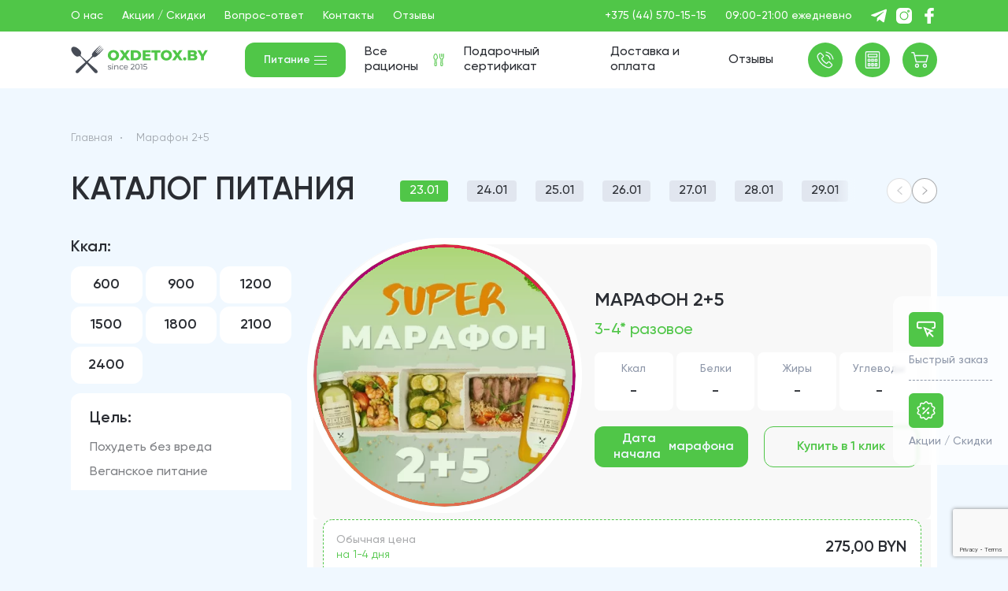

--- FILE ---
content_type: text/html; charset=utf-8
request_url: https://oxdetox.by/programms/marafon-25.html
body_size: 20151
content:
<!DOCTYPE html>
<html dir="ltr" lang="ru" class="">
<head>
<!-- Google Tag Manager -->
<script>(function(w,d,s,l,i){w[l]=w[l]||[];w[l].push({'gtm.start':
new Date().getTime(),event:'gtm.js'});var f=d.getElementsByTagName(s)[0],
j=d.createElement(s),dl=l!='dataLayer'?'&l='+l:'';j.async=true;j.src=
'https://www.googletagmanager.com/gtm.js?id='+i+dl;f.parentNode.insertBefore(j,f);
})(window,document,'script','dataLayer','GTM-N47VG6V');</script>
<!-- End Google Tag Manager -->

	
	<meta charset="utf-8">
<base href="https://oxdetox.by/" />
<link rel="icon" type="image/vnd.microsoft.icon" href="/site/files/1/favicon.ico">
    

<title>Марафон 2+5: неделя здорового питания с доставкой в Минске</title>
<meta name="Description" content="Марафон здорового питания на 7 дней: 2 дня детокс соки/смузи + 5 дней сбалансированного питания на 900-1200 ккал. Быстрый результат с доставкой!" /><meta name="Keywords" content="марафон здорового питания, детокс марафон 7 дней, марафон похудения Минск, программа 2+5, детокс на соках, марафон на неделю с доставкой, быстрое похудение неделя, oxdetox марафон" />
<link rel="canonical" href="/programms/marafon-25.html" />





	<meta name="viewport" content="width=device-width, initial-scale=1.0">
<link rel="stylesheet" href="https://oxdetox.by/site/theme/css/preloader.css?1747126653" />
<link rel="stylesheet" href="https://oxdetox.by/site/theme/css/grid.min.css?1749805528" />
<link rel="stylesheet" href="https://oxdetox.by/site/theme/css/critical.min.css?1763629071" />
<link rel="stylesheet" href="https://oxdetox.by/site/theme/css/vendor.min.css?1749802192" />
<link rel="stylesheet" href="https://oxdetox.by/site/theme/css/common.min.css?1761209295" />

<link rel="stylesheet" href="https://oxdetox.by/site/theme/css/debug.css?1754386671" />
<script>
	var captchaSiteKey = '6LcJwIIrAAAAADyWv3YznrtmeF42AK-D57Il7ear';
</script>
<meta name="facebook-domain-verification" content="1mz6ywk9kvnhdb1p0t7nppd367ev5o" />
<!-- Google tag (gtag.js) -->
<script async src="https://www.googletagmanager.com/gtag/js?id=G-JLTEH4HQVG"></script>
<script>
  window.dataLayer = window.dataLayer || [];
  function gtag(){dataLayer.push(arguments);}
  gtag('js', new Date());

  gtag('config', 'G-JLTEH4HQVG');
</script>
<script>
!function (w, d, t) {
  w.TiktokAnalyticsObject=t;var ttq=w[t]=w[t]||[];ttq.methods=["page","track","identify","instances","debug","on","off","once","ready","alias","group","enableCookie","disableCookie"],ttq.setAndDefer=function(t,e){t[e]=function(){t.push([e].concat(Array.prototype.slice.call(arguments,0)))}};for(var i=0;i<ttq.methods.length;i++)ttq.setAndDefer(ttq,ttq.methods[i]);ttq.instance=function(t){for(var e=ttq._i[t]||[],n=0;n<ttq.methods.length;n++)ttq.setAndDefer(e,ttq.methods[n]);return e},ttq.load=function(e,n){var i="https://analytics.tiktok.com/i18n/pixel/events.js";ttq._i=ttq._i||{},ttq._i[e]=[],ttq._i[e]._u=i,ttq._t=ttq._t||{},ttq._t[e]=+new Date,ttq._o=ttq._o||{},ttq._o[e]=n||{};var o=document.createElement("script");o.type="text/javascript",o.async=!0,o.src=i+"?sdkid="+e+"&lib="+t;var a=document.getElementsByTagName("script")[0];a.parentNode.insertBefore(o,a)};

  ttq.load('COJUNU3C77U0PSRU3I5G');
  ttq.page();
}(window, document, 'ttq');
</script>
<script>
        (function(w,d,u){
                var s=d.createElement('script');s.async=true;s.src=u+'?'+(Date.now()/60000|0);
                var h=d.getElementsByTagName('script')[0];h.parentNode.insertBefore(s,h);
        })(window,document,'https://crm.oxdetox.by/upload/crm/site_button/loader_1_8ek6js.js');
</script>
<!-- Yandex.Metrika counter -->
<script type="text/javascript" >
   (function(m,e,t,r,i,k,a){m[i]=m[i]||function(){(m[i].a=m[i].a||[]).push(arguments)};
   m[i].l=1*new Date();
   for (var j = 0; j < document.scripts.length; j++) {if (document.scripts[j].src === r) { return; }}
   k=e.createElement(t),a=e.getElementsByTagName(t)[0],k.async=1,k.src=r,a.parentNode.insertBefore(k,a)})
   (window, document, "script", "https://mc.yandex.ru/metrika/tag.js", "ym");

   ym(30944241, "init", {
        clickmap:true,
        trackLinks:true,
        accurateTrackBounce:true,
        webvisor:true
   });
</script>
<noscript><div><img src="https://mc.yandex.ru/watch/30944241" style="position:absolute; left:-9999px;" alt="" /></div></noscript>
<!-- /Yandex.Metrika counter -->

</head>
<body class="p-catalog">
<!-- Google Tag Manager (noscript) -->
<noscript><iframe src="https://www.googletagmanager.com/ns.html?id=GTM-N47VG6V"
height="0" width="0" style="display:none;visibility:hidden"></iframe></noscript>
<!-- End Google Tag Manager (noscript) -->


	<!-- <div class="preloader js-act"></div> -->
	<div class="l-common-wrap">
		<header class="l-header">
	<div class="l-header__top-wrap">
		<div class="l-container-fix">
			<div class="l-header__top">
				<div class="l-header__top-l">
					<nav class="b-nav">
						<div class="b-nav__wrap">
	<a class="b-nav__item " href="/about">О нас</a>
</div>
<div class="b-nav__wrap">
	<a class="b-nav__item " href="/sales">Акции / Скидки</a>
</div>
<div class="b-nav__wrap">
	<a class="b-nav__item " href="/faq">Вопрос-ответ</a>
</div>
<div class="b-nav__wrap">
	<a class="b-nav__item " href="/kontakty">Контакты</a>
</div>
<div class="b-nav__wrap">
		<a class="b-nav__item" href="/#qreviews">Отзывы</a>
	</div>					</nav>
				</div>
				<div class="l-header__top-r">
					<nav class="b-nav">
						<div class="b-nav__wrap">
							<a class="b-nav__item" href="tel:+375445701515" rel="nofollow">+375 (44) 570-15-15</a>
						</div>
						<div class="b-nav__wrap">
							<span class="b-nav__item">09:00-21:00 ежедневно</span>
						</div>
					</nav>
					<div class="b-social b-mobile-menu__social">
													<a class="b-social__item" target="_blank" rel="nofollow" href="https://t.me/oxdetox_zakazz_bot">
								<svg class="icon icon-tg b-social__icon_mob_md">
									<use xlink:href="https://oxdetox.by/site/theme/img/sprite.svg#tg"></use>
								</svg>
							</a>
																			<a class="b-social__item" target="_blank" rel="nofollow" href="https://instagram.com/oxdetox.by?igshid=YmMyMTA2M2Y=">
								<svg class="icon icon-inst b-social__icon_mob_md">
									<use xlink:href="https://oxdetox.by/site/theme/img/sprite.svg#inst"></use>
								</svg>
							</a>
																			<a class="b-social__item" target="_blank" rel="nofollow" href="https://www.facebook.com/people/Oxdetoxby/100086340373253/">
								<svg class="icon icon-fb b-social__icon_mob_md">
									<use xlink:href="https://oxdetox.by/site/theme/img/sprite.svg#fb"></use>
								</svg>
							</a>
											</div>
				</div>
			</div>
		</div>
	</div>	
	<div class="l-container-fix">
		<div class="l-header__row">
			<div class="l-header__l">
				<button class="b-btn b-btn_ball b-btn_ball_md b-btn_bg_success b-btn_burger l-header__btn d-md-none" data-modal-btn="mobile-menu">
					<span class="b-btn__line"> </span>
				</button>
								<a class="b-logo l-header__logo d-max-sm-none" href="/">
									<img class="b-logo__img l-header__img-logo" src="https://oxdetox.by/site/theme/img/logo.svg" alt="logo" title="">
								</a>
								<a href="/calculator" class="b-btn b-btn_ball b-btn_ball_md b-btn_bg_success l-header__btn d-md-none">
					<svg class="icon icon-calc ">
						<use xlink:href="https://oxdetox.by/site/theme/img/sprite.svg#calc"></use>
					</svg>
				</a>
			</div>
			<div class="l-header__c">
				<a class="b-logo l-header__logo d-md-none" href="/">
					<img class="b-logo__img l-header__img-mob-logo" src="https://oxdetox.by/site/theme/img/logo-mob.svg" alt="logo" title="">
				</a>
				<nav class="b-nav d-max-sm-none">
					<div class="b-nav__wrap">
						<button class="b-btn b-btn_bg_success b-btn_sm b-btn_burger" data-modal-btn="nutrition">Питание<span class="b-btn__line b-nav__line"></span></button>
					</div>
					<div class="b-nav__wrap">
						<a class="b-nav__item " href="/programms">
							<span>Все рационы</span>
							<svg class="icon icon-rations ">
								<use xlink:href="https://oxdetox.by/site/theme/img/sprite.svg#rations"></use>
							</svg>
						</a>
					</div>
					<div class="b-nav__wrap">
	<a class="b-nav__item " href="/gift">Подарочный сертификат</a>
</div>
<div class="b-nav__wrap">
	<a class="b-nav__item " href="/delivery">Доставка и оплата</a>
</div>
<div class="b-nav__wrap">
		<a class="b-nav__item" href="/#qreviews">Отзывы</a>
	</div>				</nav>
			</div>
			<div class="l-header__r">
				<button class="b-btn b-btn_ball b-btn_ball_md b-btn_bg_success l-header__btn" data-modal-btn="phones-widget">
					<svg class="icon icon-phone ">
						<use xlink:href="https://oxdetox.by/site/theme/img/sprite.svg#phone"></use>
					</svg>
				</button>
				<a href="/calculator" class="b-btn b-btn_ball b-btn_ball_md b-btn_bg_success l-header__btn d-max-sm-none">
					<svg class="icon icon-calc ">
						<use xlink:href="https://oxdetox.by/site/theme/img/sprite.svg#calc"></use>
					</svg>
				</a>
				<a class="b-btn b-btn_ball b-btn_ball_md b-btn_bg_success l-header__btn js-cart-link" href="/basket">
					<svg class="icon icon-cart ">
						<use xlink:href="https://oxdetox.by/site/theme/img/sprite.svg#cart"></use>
					</svg><span class="b-counter-cart l-header__counter-cart js-cart-ct" style="display: none"></span>
				</a>
			</div>
			<form class="b-phones-widget l-header__phones-widget _form" action="/forms/submit" method="post" data-modal="phones-widget" data-layer-event="request_call" data-btn-loading-class="loading" >
	<div class="b-phones-widget__top">
		<span class="b-phones-widget__text">Позвоните нам </span>
		<a class="b-title-5 b-phones-widget__phone" href="tel:+375445701515" rel="nofollow">+375 (44) 570-15-15</a>
	</div>
	<div class="b-phones-widget__content">
		<span class="b-phones-widget__text">Или закажите обратный звонок</span>
		<input name="phone" class="b-input b-input_sm b-phones-widget__input" type="text" data-mask="+375 (99) 999-99-99" placeholder="+375 (99) 999-99-99">
		<div class="b-checkbox b-phones-widget__input">
			<input class="b-checkbox__input" type="checkbox" id="agree_callback" name="agree">
			<label class="b-checkbox__label b-checkbox__label_font-sm" for="agree_callback">Cогласен с политикой обработки персональных данных</label>
		</div>
		<button class="b-btn b-btn_bg_success b-btn_sm b-btn_full b-phones-widget__btn" type="submit">Заказать</button>
	</div>
	<input type="hidden" name="form_mark" value="callback">
</form>
			<div class="b-modal b-modal_nutrition" data-modal="nutrition">
    <div class="b-nutrition">
        <div class="b-nutrition__grid-wrap">
                        <div class="b-nutrition-item b-nutrition__item" data-accordion="parent">
                <div class="b-nutrition-item__title-wrap" data-accordion="button"><span class="b-title-5 b-nutrition-item__title">По целям</span>
                </div>
                <div class="b-nutrition-item__content" data-accordion="content">
                                        <a class="b-nutrition-item__link" href="/purposes/pohudet-bez-vreda.html">Похудеть без вреда                    <svg class="icon icon-chevron-r ">
                        <use xlink:href="https://oxdetox.by/site/theme/img/sprite.svg#chevron-r"></use>
                    </svg></a>
                                        <a class="b-nutrition-item__link" href="/purposes/veganskoe-pitanie.html">Веганское питание                    <svg class="icon icon-chevron-r ">
                        <use xlink:href="https://oxdetox.by/site/theme/img/sprite.svg#chevron-r"></use>
                    </svg></a>
                                        <a class="b-nutrition-item__link" href="/purposes/razgruzka-organizma.html">Разгрузка организма                    <svg class="icon icon-chevron-r ">
                        <use xlink:href="https://oxdetox.by/site/theme/img/sprite.svg#chevron-r"></use>
                    </svg></a>
                                        <a class="b-nutrition-item__link" href="/purposes/ne-hochu-gotovit.html">Не хочу готовить                    <svg class="icon icon-chevron-r ">
                        <use xlink:href="https://oxdetox.by/site/theme/img/sprite.svg#chevron-r"></use>
                    </svg></a>
                                        <a class="b-nutrition-item__link" href="/purposes/podderzhat-formu.html">Поддержать форму                    <svg class="icon icon-chevron-r ">
                        <use xlink:href="https://oxdetox.by/site/theme/img/sprite.svg#chevron-r"></use>
                    </svg></a>
                                        <a class="b-nutrition-item__link" href="/purposes/nabor-vesa.html">Набор веса                    <svg class="icon icon-chevron-r ">
                        <use xlink:href="https://oxdetox.by/site/theme/img/sprite.svg#chevron-r"></use>
                    </svg></a>
                                    </div>
            </div>
                                    <div class="b-nutrition-item b-nutrition__item" data-accordion="parent">
                <div class="b-nutrition-item__title-wrap" data-accordion="button"><span class="b-title-5 b-nutrition-item__title">По программам</span>
                </div>
                <div class="b-nutrition-item__content" data-accordion="content">
                                        <a class="b-nutrition-item__link" href="/programms/600-kkal.html">Breakfast &amp; dinner 600                        <svg class="icon icon-chevron-r ">
                            <use xlink:href="https://oxdetox.by/site/theme/img/sprite.svg#chevron-r"></use>
                        </svg></a>
                                        <a class="b-nutrition-item__link" href="/programms/900-kkal.html">MINI 900                        <svg class="icon icon-chevron-r ">
                            <use xlink:href="https://oxdetox.by/site/theme/img/sprite.svg#chevron-r"></use>
                        </svg></a>
                                        <a class="b-nutrition-item__link" href="/programms/1200-kkal.html">BASIC 1200                        <svg class="icon icon-chevron-r ">
                            <use xlink:href="https://oxdetox.by/site/theme/img/sprite.svg#chevron-r"></use>
                        </svg></a>
                                        <a class="b-nutrition-item__link" href="/programms/balance-1500.html">BALANCE 1500                        <svg class="icon icon-chevron-r ">
                            <use xlink:href="https://oxdetox.by/site/theme/img/sprite.svg#chevron-r"></use>
                        </svg></a>
                                        <a class="b-nutrition-item__link" href="/programms/balance-1800.html">BALANCE+ 1800                        <svg class="icon icon-chevron-r ">
                            <use xlink:href="https://oxdetox.by/site/theme/img/sprite.svg#chevron-r"></use>
                        </svg></a>
                                        <a class="b-nutrition-item__link" href="/programms/maxi-2100.html">MAXI 2100                        <svg class="icon icon-chevron-r ">
                            <use xlink:href="https://oxdetox.by/site/theme/img/sprite.svg#chevron-r"></use>
                        </svg></a>
                                        <a class="b-nutrition-item__link" href="/programms/2400-kkal.html">MAXI+ 2400                        <svg class="icon icon-chevron-r ">
                            <use xlink:href="https://oxdetox.by/site/theme/img/sprite.svg#chevron-r"></use>
                        </svg></a>
                                        <a class="b-nutrition-item__link" href="/programms/900-kkal-vegan.html">VEGAN MINI 900                        <svg class="icon icon-chevron-r ">
                            <use xlink:href="https://oxdetox.by/site/theme/img/sprite.svg#chevron-r"></use>
                        </svg></a>
                                        <a class="b-nutrition-item__link" href="/programms/1200-kkal-vegan.html">VEGAN BASIC 1200                        <svg class="icon icon-chevron-r ">
                            <use xlink:href="https://oxdetox.by/site/theme/img/sprite.svg#chevron-r"></use>
                        </svg></a>
                                        <a class="b-nutrition-item__link" href="/programms/1500-vegan.html">VEGAN BALANCE 1500                        <svg class="icon icon-chevron-r ">
                            <use xlink:href="https://oxdetox.by/site/theme/img/sprite.svg#chevron-r"></use>
                        </svg></a>
                                        <a class="b-nutrition-item__link" href="/programms/marafon-25.html">Марафон 2+5                        <svg class="icon icon-chevron-r ">
                            <use xlink:href="https://oxdetox.by/site/theme/img/sprite.svg#chevron-r"></use>
                        </svg></a>
                                    </div>
            </div>
                                    <div class="b-nutrition-item b-nutrition__item" data-accordion="parent">
                <div class="b-nutrition-item__title-wrap" data-accordion="button"><span class="b-title-5 b-nutrition-item__title">По количеству калорий</span>
                </div>
                <div class="b-nutrition-item__content" data-accordion="content">
                                        <a class="b-nutrition-item__link" href="/calories/600.html">600                        <svg class="icon icon-chevron-r ">
                            <use xlink:href="https://oxdetox.by/site/theme/img/sprite.svg#chevron-r"></use>
                        </svg></a>
                                        <a class="b-nutrition-item__link" href="/calories/900.html">900                        <svg class="icon icon-chevron-r ">
                            <use xlink:href="https://oxdetox.by/site/theme/img/sprite.svg#chevron-r"></use>
                        </svg></a>
                                        <a class="b-nutrition-item__link" href="/calories/1200.html">1200                        <svg class="icon icon-chevron-r ">
                            <use xlink:href="https://oxdetox.by/site/theme/img/sprite.svg#chevron-r"></use>
                        </svg></a>
                                        <a class="b-nutrition-item__link" href="/calories/1500.html">1500                        <svg class="icon icon-chevron-r ">
                            <use xlink:href="https://oxdetox.by/site/theme/img/sprite.svg#chevron-r"></use>
                        </svg></a>
                                        <a class="b-nutrition-item__link" href="/calories/1800.html">1800                        <svg class="icon icon-chevron-r ">
                            <use xlink:href="https://oxdetox.by/site/theme/img/sprite.svg#chevron-r"></use>
                        </svg></a>
                                        <a class="b-nutrition-item__link" href="/calories/2100.html">2100                        <svg class="icon icon-chevron-r ">
                            <use xlink:href="https://oxdetox.by/site/theme/img/sprite.svg#chevron-r"></use>
                        </svg></a>
                                        <a class="b-nutrition-item__link" href="/calories/2400.html">2400                        <svg class="icon icon-chevron-r ">
                            <use xlink:href="https://oxdetox.by/site/theme/img/sprite.svg#chevron-r"></use>
                        </svg></a>
                                    </div>
            </div>
            


                            <div class="b-nutrition-item b-nutrition__item" data-accordion="parent">
                    <div class="b-nutrition-item__title-wrap" data-accordion="button">
                        <span class="b-title-5 b-nutrition-item__title">Соки и смузи (детокс)</span>
                    </div>
                    <div class="b-nutrition-item__content" data-accordion="content">
                                                <a class="b-nutrition-item__link" href="/programms/start.html">START                            <svg class="icon icon-chevron-r ">
                                <use xlink:href="https://oxdetox.by/site/theme/img/sprite.svg#chevron-r"></use>
                            </svg>
                        </a>
                                                <a class="b-nutrition-item__link" href="/programms/green.html">GREEN                            <svg class="icon icon-chevron-r ">
                                <use xlink:href="https://oxdetox.by/site/theme/img/sprite.svg#chevron-r"></use>
                            </svg>
                        </a>
                                                <a class="b-nutrition-item__link" href="/programms/summer.html">SUMMER                            <svg class="icon icon-chevron-r ">
                                <use xlink:href="https://oxdetox.by/site/theme/img/sprite.svg#chevron-r"></use>
                            </svg>
                        </a>
                                                <a class="b-nutrition-item__link" href="/programms/balance.html">BALANCE                            <svg class="icon icon-chevron-r ">
                                <use xlink:href="https://oxdetox.by/site/theme/img/sprite.svg#chevron-r"></use>
                            </svg>
                        </a>
                                                <a class="b-nutrition-item__link" href="/programms/dvuhdnevnyj-marafon-na-sokah.html">ДВУХДНЕВНЫЙ МАРАФОН                            <svg class="icon icon-chevron-r ">
                                <use xlink:href="https://oxdetox.by/site/theme/img/sprite.svg#chevron-r"></use>
                            </svg>
                        </a>
                                                <a class="b-nutrition-item__link" href="/programms/trehdnevnyj-marafon-na-sokah.html">ТРЕХДНЕВНЫЙ МАРАФОН                            <svg class="icon icon-chevron-r ">
                                <use xlink:href="https://oxdetox.by/site/theme/img/sprite.svg#chevron-r"></use>
                            </svg>
                        </a>
                                                <a class="b-nutrition-item__link" href="/programms/chetyrehdnevnyj-marafon.html">ЧЕТЫРЕХДНЕВНЫЙ МАРАФОН                            <svg class="icon icon-chevron-r ">
                                <use xlink:href="https://oxdetox.by/site/theme/img/sprite.svg#chevron-r"></use>
                            </svg>
                        </a>
                                                <a class="b-nutrition-item__link" href="/programms/immunity.html">IMMUNITY                            <svg class="icon icon-chevron-r ">
                                <use xlink:href="https://oxdetox.by/site/theme/img/sprite.svg#chevron-r"></use>
                            </svg>
                        </a>
                                            </div>
                </div>
                    </div>
    </div>
</div>
			<div class="b-mobile-menu" data-modal="mobile-menu">
				<div class="b-mobile-menu__container l-container-fix">
					<nav class="b-nav">
						<div class="b-nav__wrap">
							<button class="b-btn b-btn_bg_success b-btn_sm b-btn_burger b-mobile-menu__btn" data-modal-btn="nutrition" data-close-none="mobile-menu">Питание<span class="b-btn__line b-nav__line"></span>
							</button>
						</div>
						<div class="b-nav__wrap">
							<a class="b-nav__item b-nav__item_green" href="/programms">
								<span>Все рационы</span>
								<svg class="icon icon-rations ">
									<use xlink:href="https://oxdetox.by/site/theme/img/sprite.svg?1#rations"></use>
								</svg>
							</a>
						</div>
						<div class="b-nav__wrap">
	<a class="b-nav__item " href="/gift">Подарочный сертификат</a>
</div>
<div class="b-nav__wrap">
	<a class="b-nav__item " href="/delivery">Доставка и оплата</a>
</div>
<div class="b-nav__wrap">
		<a class="b-nav__item" href="/#qreviews">Отзывы</a>
	</div>						<div class="b-nav__wrap">
	<a class="b-nav__item " href="/about">О нас</a>
</div>
<div class="b-nav__wrap">
	<a class="b-nav__item " href="/sales">Акции / Скидки</a>
</div>
<div class="b-nav__wrap">
	<a class="b-nav__item " href="/faq">Вопрос-ответ</a>
</div>
<div class="b-nav__wrap">
	<a class="b-nav__item " href="/kontakty">Контакты</a>
</div>
<div class="b-nav__wrap">
		<a class="b-nav__item" href="/#qreviews">Отзывы</a>
	</div>					</nav>
					<div class="b-border-line b-border-line_lightgray b-mobile-menu__border-line">
					</div>
					<div class="b-mobile-menu__contact-wrap">
						<div class="b-contact-item b-mobile-menu__contact-item">
							<span class="b-contact-item__title">Телефон </span><a class="b-contact-item__link --dark" href="tel:+375445701515" rel="nofollow">+375 (44) 570-15-15</a>
						</div>
						<div class="b-contact-item b-mobile-menu__contact-item">
							<span class="b-contact-item__title">Время работы </span><span class="b-contact-item__text --dark"> 09:00-21:00 ежедневно</span>
						</div>
						<div class="b-contact-item b-mobile-menu__contact-item">
							<span class="b-contact-item__title">E-mail </span><a class="b-contact-item__link --dark" href="mailto:oxdetox@yandex.by" rel="nofollow">oxdetox@yandex.by</a>
						</div>
						<div class="b-contact-item b-mobile-menu__contact-item"><span class="b-contact-item__title">Мы в соцсетях</span>
							<div class="b-social b-mobile-menu__social">
																	<a class="b-social__item --dark" target="_blank" rel="nofollow" href="https://t.me/oxdetox_zakazz_bot">
										<svg class="icon icon-tg b-social__icon_mob_md">
											<use xlink:href="https://oxdetox.by/site/theme/img/sprite.svg#tg"></use>
										</svg>
									</a>
																									<a class="b-social__item --dark" target="_blank" rel="nofollow" href="https://instagram.com/oxdetox.by?igshid=YmMyMTA2M2Y=">
										<svg class="icon icon-inst b-social__icon_mob_md">
											<use xlink:href="https://oxdetox.by/site/theme/img/sprite.svg#inst"></use>
										</svg>
									</a>
																									<a class="b-social__item --dark" target="_blank" rel="nofollow" href="https://www.facebook.com/people/Oxdetoxby/100086340373253/">
										<svg class="icon icon-fb b-social__icon_mob_md">
											<use xlink:href="https://oxdetox.by/site/theme/img/sprite.svg#fb"></use>
										</svg>
									</a>
															</div>
						</div>
					</div>
					<div class="b-border-line b-border-line_lightgray b-mobile-menu__border-line">
					</div>
					<form class="b-form b-mobile-menu__form _form" action="/forms/submit" method="post">
	<label class="b-label b-mobile-menu__label">Вы можете заказать обратный звонок</label>
	<input class="b-input b-mobile-menu__input" name="phone" type="text" data-mask="+375(99) 999-99-99" placeholder="+375 (00) 000-00-00">
	<button class="b-btn b-btn_sm b-btn_full b-btn_bg_success b-btn_radius_xsm" type="submit">Заказать обратный звонок</button>
	<input type="hidden" name="form_mark" value="callback">
</form>				</div>
			</div>
		</div>
	</div>
</header>

		
<div class="l-container-fix --mrg-b-x">
	<nav class="b-breadcrumbs">
						<a class="b-breadcrumbs__item" href="/">Главная</a>
								<span class="b-breadcrumbs__item b-breadcrumbs__item_current">Марафон 2+5</span>
			</nav>

<script type="application/ld+json">
{
	"@context": "https://schema.org",
	"@type": "BreadcrumbList",
	"itemListElement": [
					{
				"@type": "ListItem",
				"position": 1,
				"item":
				{
					"@id": "https://oxdetox.by/",					"name": "Главная"
				}
			},					{
				"@type": "ListItem",
				"position": 2,
				"item":
				{
										"name": "Марафон 2+5"
				}
			}			]
}
</script>
	<div class="b-screen-top">
		<div class="b-screen-top__wrap">
			<div class="b-screen-top__l">
				<span class="b-title-2 b-screen-top__title text-uppercase">каталог ПИТАНИЯ</span>
			</div>
			<div class="b-screen-top__r" data-panel-dates="box">
				<div class="b-carousel-dates" data-panel-dates="widget">
	<div class="b-carousel-dates__wrap">
		<div class="b-carousel-dates__list-wrap">
			<div class="b-carousel-dates__list js-carousel-dates" data-date-parent="true">
									<div>
						<a class="b-mark b-mark_date b-mark_bg_secondary" data-date="1769115600">23.01</a>
					</div>
									<div>
						<a class="b-mark b-mark_date b-mark_bg_secondary" data-date="1769202000">24.01</a>
					</div>
									<div>
						<a class="b-mark b-mark_date b-mark_bg_secondary" data-date="1769288400">25.01</a>
					</div>
									<div>
						<a class="b-mark b-mark_date b-mark_bg_secondary" data-date="1769374800">26.01</a>
					</div>
									<div>
						<a class="b-mark b-mark_date b-mark_bg_secondary" data-date="1769461200">27.01</a>
					</div>
									<div>
						<a class="b-mark b-mark_date b-mark_bg_secondary" data-date="1769547600">28.01</a>
					</div>
									<div>
						<a class="b-mark b-mark_date b-mark_bg_secondary" data-date="1769634000">29.01</a>
					</div>
									<div>
						<a class="b-mark b-mark_date b-mark_bg_secondary" data-date="1769720400">30.01</a>
					</div>
									<div>
						<a class="b-mark b-mark_date b-mark_bg_secondary" data-date="1769806800">31.01</a>
					</div>
									<div>
						<a class="b-mark b-mark_date b-mark_bg_secondary" data-date="1769893200">01.02</a>
					</div>
									<div>
						<a class="b-mark b-mark_date b-mark_bg_secondary" data-date="1769979600">02.02</a>
					</div>
									<div>
						<a class="b-mark b-mark_date b-mark_bg_secondary" data-date="1770066000">03.02</a>
					</div>
									<div>
						<a class="b-mark b-mark_date b-mark_bg_secondary" data-date="1770152400">04.02</a>
					</div>
									<div>
						<a class="b-mark b-mark_date b-mark_bg_secondary" data-date="1770238800">05.02</a>
					</div>
									<div>
						<a class="b-mark b-mark_date b-mark_bg_secondary" data-date="1770325200">06.02</a>
					</div>
									<div>
						<a class="b-mark b-mark_date b-mark_bg_secondary" data-date="1770411600">07.02</a>
					</div>
									<div>
						<a class="b-mark b-mark_date b-mark_bg_secondary" data-date="1770498000">08.02</a>
					</div>
									<div>
						<a class="b-mark b-mark_date b-mark_bg_secondary" data-date="1770584400">09.02</a>
					</div>
									<div>
						<a class="b-mark b-mark_date b-mark_bg_secondary" data-date="1770670800">10.02</a>
					</div>
									<div>
						<a class="b-mark b-mark_date b-mark_bg_secondary" data-date="1770757200">11.02</a>
					</div>
									<div>
						<a class="b-mark b-mark_date b-mark_bg_secondary" data-date="1770843600">12.02</a>
					</div>
									<div>
						<a class="b-mark b-mark_date b-mark_bg_secondary" data-date="1770930000">13.02</a>
					</div>
									<div>
						<a class="b-mark b-mark_date b-mark_bg_secondary" data-date="1771016400">14.02</a>
					</div>
									<div>
						<a class="b-mark b-mark_date b-mark_bg_secondary" data-date="1771102800">15.02</a>
					</div>
									<div>
						<a class="b-mark b-mark_date b-mark_bg_secondary" data-date="1771189200">16.02</a>
					</div>
									<div>
						<a class="b-mark b-mark_date b-mark_bg_secondary" data-date="1771275600">17.02</a>
					</div>
									<div>
						<a class="b-mark b-mark_date b-mark_bg_secondary" data-date="1771362000">18.02</a>
					</div>
									<div>
						<a class="b-mark b-mark_date b-mark_bg_secondary" data-date="1771448400">19.02</a>
					</div>
									<div>
						<a class="b-mark b-mark_date b-mark_bg_secondary" data-date="1771534800">20.02</a>
					</div>
									<div>
						<a class="b-mark b-mark_date b-mark_bg_secondary" data-date="1771621200">21.02</a>
					</div>
									<div>
						<a class="b-mark b-mark_date b-mark_bg_secondary" data-date="1771707600">22.02</a>
					</div>
							</div>
		</div>
		<div class="b-controls b-carousel-dates__controls" data-controls="dates">
			<button class="b-btn b-btn_ball b-btn_ball_tn b-btn_bg_white b-controls__btn">
				<svg class="icon icon-chevron-l b-controls__icon">
					<use xlink:href="https://oxdetox.by/site/theme/img/sprite.svg#chevron-l"></use>
				</svg>
			</button>
			<button class="b-btn b-btn_ball b-btn_ball_tn b-btn_bg_white b-controls__btn">
				<svg class="icon icon-chevron-r b-controls__icon">
					<use xlink:href="https://oxdetox.by/site/theme/img/sprite.svg#chevron-r"></use>
				</svg>
			</button>
		</div>
	</div>
</div>			</div>
		</div>
	</div>

	<div class="l-content-table">
		<div class="l-content-table__aside">
			<div class="l-content-table__sticky">
	<div class="b-filter" data-panel-filter="true">
		<div class="b-filter__wrap-scroll" data-scroll-size="true">
			<div class="b-filter__scroll">
								<div class="b-filter-card b-filter-card_second b-filter__card" data-dropdown="true" data-sync-id="11">
					<div class="l-wrap-custom l-wrap-custom_border_sm l-wrap-custom_white b-filter-card__wrap-custom">
						<span class="b-title-5 b-filter-card__title">Ккал:</span>
						<div class="b-filter-card__input" data-dropdown-input="true">
																						<input class="b-filter-card__input-none" type="text" value="885"/>
								<a class="b-filter-card__input-text" data-dropdown-input-text="true">Калорийности</a>
													</div>
						<div class="b-filter-card__container">
							<div class="b-filter-card__cols-wrap">
																<div class="b-filter-card__col">
									<a class="b-btn b-btn_xsm b-btn_bg_outline_dark b-filter-card__btn " data-dropdown-link="true" data-value="16" href="/calories/600.html">600</a>
								</div>
																<div class="b-filter-card__col">
									<a class="b-btn b-btn_xsm b-btn_bg_outline_dark b-filter-card__btn " data-dropdown-link="true" data-value="2" href="/calories/900.html">900</a>
								</div>
																<div class="b-filter-card__col">
									<a class="b-btn b-btn_xsm b-btn_bg_outline_dark b-filter-card__btn " data-dropdown-link="true" data-value="3" href="/calories/1200.html">1200</a>
								</div>
																<div class="b-filter-card__col">
									<a class="b-btn b-btn_xsm b-btn_bg_outline_dark b-filter-card__btn " data-dropdown-link="true" data-value="5" href="/calories/1500.html">1500</a>
								</div>
																<div class="b-filter-card__col">
									<a class="b-btn b-btn_xsm b-btn_bg_outline_dark b-filter-card__btn " data-dropdown-link="true" data-value="6" href="/calories/1800.html">1800</a>
								</div>
																<div class="b-filter-card__col">
									<a class="b-btn b-btn_xsm b-btn_bg_outline_dark b-filter-card__btn " data-dropdown-link="true" data-value="7" href="/calories/2100.html">2100</a>
								</div>
																<div class="b-filter-card__col">
									<a class="b-btn b-btn_xsm b-btn_bg_outline_dark b-filter-card__btn " data-dropdown-link="true" data-value="8" href="/calories/2400.html">2400</a>
								</div>
															</div>
						</div>
					</div>
				</div>
				
									<div class="b-filter-card b-filter__card" data-dropdown="true" data-sync-id="purposes">
						<div class="l-wrap-custom l-wrap-custom_border_sm l-wrap-custom_white b-filter-card__wrap-custom">
							<span class="b-title-5 b-filter-card__title">Цель:</span>
																						<div class="b-filter-card__input" data-dropdown-input="true">
									<input class="b-filter-card__input-none" type="text" value="884"/>
									<a class="b-filter-card__input-text" data-dropdown-input-text="true">Цели</a>
								</div>
														<div class="b-filter-card__container b-filter-card__container_column">
																	<a class="b-filter-card__link " data-dropdown-link="true" data-value="1" href="/purposes/pohudet-bez-vreda.html">Похудеть без вреда</a>
																	<a class="b-filter-card__link " data-dropdown-link="true" data-value="14" href="/purposes/veganskoe-pitanie.html">Веганское питание</a>
																	<a class="b-filter-card__link " data-dropdown-link="true" data-value="3" href="/purposes/razgruzka-organizma.html">Разгрузка организма</a>
																	<a class="b-filter-card__link " data-dropdown-link="true" data-value="2" href="/purposes/ne-hochu-gotovit.html">Не хочу готовить</a>
																	<a class="b-filter-card__link " data-dropdown-link="true" data-value="4" href="/purposes/podderzhat-formu.html">Поддержать форму</a>
																	<a class="b-filter-card__link " data-dropdown-link="true" data-value="5" href="/purposes/nabor-vesa.html">Набор веса</a>
															</div>
						</div>
					</div>
													<div class="b-filter-card b-filter__card" data-dropdown="true" data-sync-id="programs">
						<div class="l-wrap-custom l-wrap-custom_border_sm l-wrap-custom_white b-filter-card__wrap-custom">
							<span class="b-title-5 b-filter-card__title">Программа:</span>
																						<div class="b-filter-card__input" data-dropdown-input="true">
									<input class="b-filter-card__input-none" type="text" value="42"/>
									<a class="b-filter-card__input-text" data-dropdown-input-text="true">Марафон 2+5</a>
								</div>
														<div class="b-filter-card__container b-filter-card__container_column">
																	<a class="b-filter-card__link  " data-dropdown-link="true" data-value="47"  href="/programms/600-kkal.html">Breakfast &amp; dinner 600</a>
																	<a class="b-filter-card__link  " data-dropdown-link="true" data-value="14"  href="/programms/900-kkal.html">MINI 900</a>
																	<a class="b-filter-card__link  " data-dropdown-link="true" data-value="8"  href="/programms/1200-kkal.html">BASIC 1200</a>
																	<a class="b-filter-card__link  " data-dropdown-link="true" data-value="9"  href="/programms/balance-1500.html">BALANCE 1500</a>
																	<a class="b-filter-card__link  " data-dropdown-link="true" data-value="12"  href="/programms/balance-1800.html">BALANCE+ 1800</a>
																	<a class="b-filter-card__link  " data-dropdown-link="true" data-value="10"  href="/programms/maxi-2100.html">MAXI 2100</a>
																	<a class="b-filter-card__link  " data-dropdown-link="true" data-value="13"  href="/programms/2400-kkal.html">MAXI+ 2400</a>
																	<a class="b-filter-card__link  " data-dropdown-link="true" data-value="19"  href="/programms/900-kkal-vegan.html">VEGAN MINI 900</a>
																	<a class="b-filter-card__link  " data-dropdown-link="true" data-value="20"  href="/programms/1200-kkal-vegan.html">VEGAN BASIC 1200</a>
																	<a class="b-filter-card__link  " data-dropdown-link="true" data-value="21"  href="/programms/1500-vegan.html">VEGAN BALANCE 1500</a>
																	<a class="b-filter-card__link js-act " data-dropdown-link="true" data-value="42"  href="/programms/marafon-25.html">Марафон 2+5</a>
																	<a class="b-filter-card__link  d-md-none" data-dropdown-link="true" data-value="25"  href="/programms/start.html">START</a>
																	<a class="b-filter-card__link  d-md-none" data-dropdown-link="true" data-value="15"  href="/programms/green.html">GREEN</a>
																	<a class="b-filter-card__link  d-md-none" data-dropdown-link="true" data-value="17"  href="/programms/summer.html">SUMMER</a>
																	<a class="b-filter-card__link  d-md-none" data-dropdown-link="true" data-value="40"  href="/programms/balance.html">BALANCE</a>
																	<a class="b-filter-card__link  d-md-none" data-dropdown-link="true" data-value="27"  href="/programms/immunity.html">IMMUNITY</a>
															</div>
						</div>
					</div>
								
									<div class="b-filter-card b-filter__card" data-dropdown="true" data-sync-id="juices">
						<div class="l-wrap-custom l-wrap-custom_border_sm l-wrap-custom_white b-filter-card__wrap-custom">
							<span class="b-title-5 b-filter-card__title">Соки и смузи (детокс):</span>
																						<div class="b-filter-card__input" data-dropdown-input="true">
									<input class="b-filter-card__input-none" type="text" value="545"/>
									<a class="b-filter-card__input-text" data-dropdown-input-text="true">Соки</a>
								</div>
														<div class="b-filter-card__container b-filter-card__container_column">
																	<a class="b-filter-card__link " data-dropdown-link="true" data-value="25"  href="/programms/start.html">START</a>
																	<a class="b-filter-card__link " data-dropdown-link="true" data-value="15"  href="/programms/green.html">GREEN</a>
																	<a class="b-filter-card__link " data-dropdown-link="true" data-value="17"  href="/programms/summer.html">SUMMER</a>
																	<a class="b-filter-card__link " data-dropdown-link="true" data-value="40"  href="/programms/balance.html">BALANCE</a>
																	<a class="b-filter-card__link " data-dropdown-link="true" data-value="28"  href="/programms/dvuhdnevnyj-marafon-na-sokah.html">ДВУХДНЕВНЫЙ МАРАФОН</a>
																	<a class="b-filter-card__link " data-dropdown-link="true" data-value="37"  href="/programms/trehdnevnyj-marafon-na-sokah.html">ТРЕХДНЕВНЫЙ МАРАФОН</a>
																	<a class="b-filter-card__link " data-dropdown-link="true" data-value="43"  href="/programms/chetyrehdnevnyj-marafon.html">ЧЕТЫРЕХДНЕВНЫЙ МАРАФОН</a>
																	<a class="b-filter-card__link " data-dropdown-link="true" data-value="27"  href="/programms/immunity.html">IMMUNITY</a>
															</div>
						</div>
					</div>
							</div>
		</div>
		<div class="b-filter__static">
							<div class="b-filter-card b-filter__card" data-dropdown="true" data-sync-target-id="purposes">
					<div class="l-wrap-custom l-wrap-custom_border_sm l-wrap-custom_white b-filter-card__wrap-custom">
						<span class="b-title-5 b-filter-card__title">Цель:</span>
																			<div class="b-filter-card__input" data-dropdown-input="true">
								<input class="b-filter-card__input-none" type="text" value="884"/>
								<a class="b-filter-card__input-text" data-dropdown-input-text="true">Цели</a>
							</div>
												<div class="b-filter-card__container b-filter-card__container_column">
															<a class="b-filter-card__link " data-dropdown-link="true" data-value="1" href="/purposes/pohudet-bez-vreda.html">Похудеть без вреда</a>
															<a class="b-filter-card__link " data-dropdown-link="true" data-value="14" href="/purposes/veganskoe-pitanie.html">Веганское питание</a>
															<a class="b-filter-card__link " data-dropdown-link="true" data-value="3" href="/purposes/razgruzka-organizma.html">Разгрузка организма</a>
															<a class="b-filter-card__link " data-dropdown-link="true" data-value="2" href="/purposes/ne-hochu-gotovit.html">Не хочу готовить</a>
															<a class="b-filter-card__link " data-dropdown-link="true" data-value="4" href="/purposes/podderzhat-formu.html">Поддержать форму</a>
															<a class="b-filter-card__link " data-dropdown-link="true" data-value="5" href="/purposes/nabor-vesa.html">Набор веса</a>
													</div>
					</div>
				</div>
										<div class="b-filter-card b-filter__card" data-dropdown="true" data-sync-target-id="programs">
					<div class="l-wrap-custom l-wrap-custom_border_sm l-wrap-custom_white b-filter-card__wrap-custom">
						<span class="b-title-5 b-filter-card__title">Программа:</span>
																			<div class="b-filter-card__input" data-dropdown-input="true">
								<input class="b-filter-card__input-none" type="text" value="42"/>
								<a class="b-filter-card__input-text" data-dropdown-input-text="true">Марафон 2+5</a>
							</div>
												<div class="b-filter-card__container b-filter-card__container_column">
															<a class="b-filter-card__link  " data-dropdown-link="true" data-value="47"  href="/programms/600-kkal.html">Breakfast &amp; dinner 600</a>
															<a class="b-filter-card__link  " data-dropdown-link="true" data-value="14"  href="/programms/900-kkal.html">MINI 900</a>
															<a class="b-filter-card__link  " data-dropdown-link="true" data-value="8"  href="/programms/1200-kkal.html">BASIC 1200</a>
															<a class="b-filter-card__link  " data-dropdown-link="true" data-value="9"  href="/programms/balance-1500.html">BALANCE 1500</a>
															<a class="b-filter-card__link  " data-dropdown-link="true" data-value="12"  href="/programms/balance-1800.html">BALANCE+ 1800</a>
															<a class="b-filter-card__link  " data-dropdown-link="true" data-value="10"  href="/programms/maxi-2100.html">MAXI 2100</a>
															<a class="b-filter-card__link  " data-dropdown-link="true" data-value="13"  href="/programms/2400-kkal.html">MAXI+ 2400</a>
															<a class="b-filter-card__link  " data-dropdown-link="true" data-value="19"  href="/programms/900-kkal-vegan.html">VEGAN MINI 900</a>
															<a class="b-filter-card__link  " data-dropdown-link="true" data-value="20"  href="/programms/1200-kkal-vegan.html">VEGAN BASIC 1200</a>
															<a class="b-filter-card__link  " data-dropdown-link="true" data-value="21"  href="/programms/1500-vegan.html">VEGAN BALANCE 1500</a>
															<a class="b-filter-card__link js-act " data-dropdown-link="true" data-value="42"  href="/programms/marafon-25.html">Марафон 2+5</a>
															<a class="b-filter-card__link  d-md-none" data-dropdown-link="true" data-value="25"  href="/programms/start.html">START</a>
															<a class="b-filter-card__link  d-md-none" data-dropdown-link="true" data-value="15"  href="/programms/green.html">GREEN</a>
															<a class="b-filter-card__link  d-md-none" data-dropdown-link="true" data-value="17"  href="/programms/summer.html">SUMMER</a>
															<a class="b-filter-card__link  d-md-none" data-dropdown-link="true" data-value="40"  href="/programms/balance.html">BALANCE</a>
															<a class="b-filter-card__link  d-md-none" data-dropdown-link="true" data-value="27"  href="/programms/immunity.html">IMMUNITY</a>
													</div>
					</div>
				</div>
										<div class="b-filter-card b-filter__card" data-dropdown="true" data-sync-target-id="calories">
					<div class="l-wrap-custom l-wrap-custom_border_sm l-wrap-custom_white b-filter-card__wrap-custom">
						<span class="b-title-5 b-filter-card__title">Ккал:</span>
						<div class="b-filter-card__input" data-dropdown-input="true">
																					<input class="b-filter-card__input-none" type="text" value="885"/>
							<a class="b-filter-card__input-text" data-dropdown-input-text="true">Калорийности</a>
													</div>
						<div class="b-filter-card__container">
							<div class="b-filter-card__cols-wrap">
																<div class="b-filter-card__col">
									<a class="b-btn b-btn_xsm b-btn_bg_outline_dark b-filter-card__btn " data-dropdown-link="true" data-value="16" href="/calories/600.html">600</a>
								</div>
																<div class="b-filter-card__col">
									<a class="b-btn b-btn_xsm b-btn_bg_outline_dark b-filter-card__btn " data-dropdown-link="true" data-value="2" href="/calories/900.html">900</a>
								</div>
																<div class="b-filter-card__col">
									<a class="b-btn b-btn_xsm b-btn_bg_outline_dark b-filter-card__btn " data-dropdown-link="true" data-value="3" href="/calories/1200.html">1200</a>
								</div>
																<div class="b-filter-card__col">
									<a class="b-btn b-btn_xsm b-btn_bg_outline_dark b-filter-card__btn " data-dropdown-link="true" data-value="5" href="/calories/1500.html">1500</a>
								</div>
																<div class="b-filter-card__col">
									<a class="b-btn b-btn_xsm b-btn_bg_outline_dark b-filter-card__btn " data-dropdown-link="true" data-value="6" href="/calories/1800.html">1800</a>
								</div>
																<div class="b-filter-card__col">
									<a class="b-btn b-btn_xsm b-btn_bg_outline_dark b-filter-card__btn " data-dropdown-link="true" data-value="7" href="/calories/2100.html">2100</a>
								</div>
																<div class="b-filter-card__col">
									<a class="b-btn b-btn_xsm b-btn_bg_outline_dark b-filter-card__btn " data-dropdown-link="true" data-value="8" href="/calories/2400.html">2400</a>
								</div>
															</div>
						</div>
					</div>
				</div>
									<div class="b-filter-card b-filter__card" data-dropdown="true" data-sync-target-id="11">
				<div class="l-wrap-custom l-wrap-custom_border_sm l-wrap-custom_white b-filter-card__wrap-custom">  <span class="b-title-5 b-filter-card__title">Количество калорий:</span>
					<div class="b-filter-card__input" data-dropdown-input="true"><input class="b-filter-card__input-none" type="text" value="1"/><a class="b-filter-card__input-text" data-dropdown-input-text="true" data-placeholder="palceholder">900 ккал</a>
					</div>
					<div class="b-filter-card__container">
						<div class="b-filter-card__cols-wrap">
														<div class="b-filter-card__col">
								<a class="b-btn b-btn_xsm b-btn_bg_outline_dark b-filter-card__btn" data-value="16" href="/calories/600.html">600 ккал</a>
							</div>
														<div class="b-filter-card__col">
								<a class="b-btn b-btn_xsm b-btn_bg_outline_dark b-filter-card__btn" data-value="2" href="/calories/900.html">900 ккал</a>
							</div>
														<div class="b-filter-card__col">
								<a class="b-btn b-btn_xsm b-btn_bg_outline_dark b-filter-card__btn" data-value="3" href="/calories/1200.html">1200 ккал</a>
							</div>
														<div class="b-filter-card__col">
								<a class="b-btn b-btn_xsm b-btn_bg_outline_dark b-filter-card__btn" data-value="5" href="/calories/1500.html">1500 ккал</a>
							</div>
														<div class="b-filter-card__col">
								<a class="b-btn b-btn_xsm b-btn_bg_outline_dark b-filter-card__btn" data-value="6" href="/calories/1800.html">1800 ккал</a>
							</div>
														<div class="b-filter-card__col">
								<a class="b-btn b-btn_xsm b-btn_bg_outline_dark b-filter-card__btn" data-value="7" href="/calories/2100.html">2100 ккал</a>
							</div>
														<div class="b-filter-card__col">
								<a class="b-btn b-btn_xsm b-btn_bg_outline_dark b-filter-card__btn" data-value="8" href="/calories/2400.html">2400 ккал</a>
							</div>
													</div>
					</div>
				</div>
			</div>
										<div class="b-filter-card b-filter__card" data-dropdown="true" data-sync-target-id="juices">
					<div class="l-wrap-custom l-wrap-custom_border_sm l-wrap-custom_white b-filter-card__wrap-custom">
						<span class="b-title-5 b-filter-card__title">Соки и смузи (детокс):</span>
																			<div class="b-filter-card__input" data-dropdown-input="true">
								<input class="b-filter-card__input-none" type="text" value="545"/>
								<a class="b-filter-card__input-text" data-dropdown-input-text="true">Соки</a>
							</div>
												<div class="b-filter-card__container b-filter-card__container_column">
															<a class="b-filter-card__link " data-dropdown-link="true" data-value="25"  href="/programms/start.html">START</a>
															<a class="b-filter-card__link " data-dropdown-link="true" data-value="15"  href="/programms/green.html">GREEN</a>
															<a class="b-filter-card__link " data-dropdown-link="true" data-value="17"  href="/programms/summer.html">SUMMER</a>
															<a class="b-filter-card__link " data-dropdown-link="true" data-value="40"  href="/programms/balance.html">BALANCE</a>
															<a class="b-filter-card__link " data-dropdown-link="true" data-value="28"  href="/programms/dvuhdnevnyj-marafon-na-sokah.html">ДВУХДНЕВНЫЙ МАРАФОН</a>
															<a class="b-filter-card__link " data-dropdown-link="true" data-value="37"  href="/programms/trehdnevnyj-marafon-na-sokah.html">ТРЕХДНЕВНЫЙ МАРАФОН</a>
															<a class="b-filter-card__link " data-dropdown-link="true" data-value="43"  href="/programms/chetyrehdnevnyj-marafon.html">ЧЕТЫРЕХДНЕВНЫЙ МАРАФОН</a>
															<a class="b-filter-card__link " data-dropdown-link="true" data-value="27"  href="/programms/immunity.html">IMMUNITY</a>
													</div>
					</div>
				</div>
					</div>
	</div>
</div>		</div>

		<div class="l-content-table__main" data-panel-dates="place">
												<div class="b-catalog-rations__wrap js-data-program" data-program_id="42">
	<div class="b-catalog-ration__grid">
		<div class="b-catalog-ration__left">
			<div class="b-avatar">
								<a data-fancybox="42" href="/site/images/1/newm.webp">
					<img class="b-catalog-ration__img" src="/_thumbs/program_circle/1/newm.webp" />
				</a>
							</div>
		</div>
		<div class="b-catalog-ration__main">
			<span class="b-title-2 text-uppercase b-catalog-ration__heading">Марафон 2+5</span>
			<span class="b-title-5 b-catalog-ration__subtitle">3-4* разовое</span>
			<div class="b-structure b-structure_white b-catalog-ration__structure js-macronutrients">
								<div class="b-structure__item">
					<p class="b-structure__title">Ккал</p>
					<p class="b-structure__text">-</p>
				</div>
				<div class="b-structure__item">
					<p class="b-structure__title">Белки</p>
					<p class="b-structure__text">-</p>
				</div>
				<div class="b-structure__item">
					<p class="b-structure__title">Жиры</p>
					<p class="b-structure__text">-</p>
				</div>
				<div class="b-structure__item">
					<p class="b-structure__title">Углеводы</p>
					<p class="b-structure__text">-</p>
				</div>
							</div>
						<div class="b-catalog-ration__btns-group d-max-md-none">
				<button class="b-btn b-btn_md b-btn_bg_success im-popup-link" data-href="/programms/cart-add-popup" data-program_id="42">
										Дата начала&nbsp;<span class="d-max-xs-none"> марафона</span>
									</button>
				<button class="b-btn b-btn_md b-btn_bg_outline_success im-popup-link" data-href="/programms/one-click-order-popup" data-program_id="42">Купить в 1 клик
				</button>
			</div>
		</div>
		<div class="b-catalog-ration__right">
			<div class="b-catalog-ration__ration-prices">
								<div class="b-ration-item b-ration-item_white b-catalog-ration__ration-price">
					<div class="b-ration-item__grid">
						<div class="b-ration-item__grid-l">
							<span class="b-ration-item__text b-ration-item__text_sm b-ration-item__text_gray">Обычная цена</span>
							<span class="--green">на 1-4 дня</span>
						</div>
						<div class="b-ration-item__grid-r">
							<span class="b-title-5 b-ration-item__title-sm">275,00 BYN</span>
						</div>
					</div>
				</div>
																			<div class="b-ration-item b-ration-item_white b-catalog-ration__ration-price">
							<div class="b-ration-item__grid">
								<span class="b-ration-item__text b-ration-item__text_sm b-ration-item__text_gray">2 дня на соках + 5 дней на рационах правильного питания</span>
							</div>
						</div>
												</div>

			<div class="b-catalog-ration__btns-group d-lg-none">
				<button class="b-btn b-btn_md b-btn_bg_success im-popup-link" data-href="/programms/cart-add-popup" data-program_id="42">
										Дата начала&nbsp;<span class="d-max-xs-none"> марафона</span>
									</button>
				<button class="b-btn b-btn_md b-btn_bg_outline_success im-popup-link" data-href="/programms/one-click-order-popup" data-program_id="42">Купить в 1 клик
				</button>
			</div>
		</div>
	</div>
	<div class="b-list-rations__body" data-accordion="parent">
					<ul>
<li>2 дня на соках (программа <a href="/programms/start.html" target="_blank" rel="noopener noreferrer">start</a>, программа <a href="/programms/green.html" target="_blank" rel="noopener noreferrer">green</a>)</li>
<li>5 дней на <a href="/calories/900.html" target="_blank" rel="noopener noreferrer">рационах правильного питания</a> (900 или 1200 ккал в зависимости от запроса)</li>
</ul>
<p><strong>Цель данного марафона - быстро получить результат</strong></p>			</div>
</div>
<script type="application/ld+json">
	{
		"@context": "https://schema.org",
		"@type": "Product",
		"name": "Марафон 2+5",
		"image": "/site/images/1/newm.webp",
		"description": "Программа правильного питания Марафон 2+5. 3-4* разовое. БЖУ рациона включает: Белки 0, Жиры 0, Углеводы 0.",
		"brand": {
			"@type": "Brand",
			"name": "OxDetox"
		},
		"offers": {
			"@type": "Offer",
			"url": "1",
			"priceCurrency": "BYN",
			"price": "274",
			"priceValidUntil": "2025-12-31",
			"itemCondition": "https://schema.org/NewCondition",
			"availability": "https://schema.org/InStock",
			"shippingDetails": {
				"@type": "OfferShippingDetails",
				"deliveryTime": {
					"@type": "ShippingDeliveryTime",
					"handlingTime": {
						"@type": "QuantitativeValue",
						"minValue": 0,
						"maxValue": 1,
						"unitCode": "DAY"
					},
					"transitTime": {
						"@type": "QuantitativeValue",
						"minValue": 0,
						"maxValue": 1,
						"unitCode": "DAY"
					}
				},
				"shippingRate": {
					"@type": "MonetaryAmount",
					"currency": "BYN",
					"value": 0
				},
				"shippingDestination": {
					"@type": "DefinedRegion",
					"name": "Minsk",
					"addressCountry": "BY"
				}
			},
			"hasMerchantReturnPolicy": {
				"@type": "MerchantReturnPolicy",
				"applicableCountry": "BY",
				"returnPolicyCategory": "https://schema.org/MerchantReturnNotPermitted"
			}
		},
		"aggregateRating": {
			"@type": "AggregateRating",
			"ratingValue": "5.0",
			"reviewCount": "139"
		}
	}
</script>
									</div>

	</div>
</div>

<section class="b-healthy-eating b-healthy-eating_catalog --mrg-b-x">
	<div class="l-container-fix b-healthy-eating__container">
		<div class="b-healthy-eating__head">
	<span class="b-title-2 text-uppercase b-healthy-eating__title">
		<span class=" --sale d-md-none">здоровое</span><span class="d-max-sm-none">здоровое</span> питание c <span class="--sale d-max-sm-none">ДОСТАВКОЙ</span> <span class="d-md-none">ДОСТАВКОЙ</span> в минске и минской области
	</span>
	<p>Правильное питание с доставкой по Минску — это простой способ заботиться о здоровье в любом ритме жизни. Свежие рационы, разработанные диетологами, сбалансированы по КБЖУ и готовятся из натуральных ингредиентов. Ежедневная доставка 24/7 помогает экономить время, поддерживать энергию, формировать полезные привычки и уверенно двигаться к своим целям без готовки и лишних забот.</p>
	<p>Воспользуйтесь нашим калькулятором, чтобы <a href="/calculator" target="_blank"><span class="--green">определить</span></a> свою суточную <span class="--green">потребность в калориях.</span></p>
</div>
		<div class="b-calc-food b-healthy-eating__calc">
	<div class="b-calc-food__head">
		<span class="b-mark b-mark_lg b-mark_bg_light">Подберем рацион для каждого 🥗</span>
	</div>
	<form class="b-calc-food__main _form" action="/basket/calc2025" data-after_success="showCalculatorPopup">
		<div class="grid grid-md-2 mb-md-20 mb-16">
			<div class="b-calc-food__col">
				<span class="b-title-5 b-calc-food__subtitle">Пол:</span>
				<div class="grid grid-2">
					<div class="b-radiobox">
						<input class="b-radiobox__input" type="radio" id="man" name="sex" value="1" checked>
						<label class="b-radiobox__label b-radiobox__label_full b-radiobox__label_btn b-radiobox__label_lg b-radiobox__label_bg_outline_dark" for="man">Мужчина
						</label>
					</div>
					<div class="b-radiobox">
						<input class="b-radiobox__input" type="radio" id="woman" name="sex" value="2">
						<label class="b-radiobox__label b-radiobox__label_full b-radiobox__label_btn b-radiobox__label_lg b-radiobox__label_bg_outline_dark" for="woman">Женщина
						</label>
					</div>
				</div>
			</div>
			<div class="b-calc-food__col">
				<span class="b-title-5 b-calc-food__subtitle">Уровень расхода энергии</span>
				<select class="b-select b-select_lg" name="energy">
					<option value="1.200">Сидячий образ жизни</option>
					<option value="1.375">Умеренная активность (легкие физические нагрузки либо занятия 1-3 раз в неделю)</option>
					<option value="1.550">Средняя активность (занятия 3-5 раз в неделю)</option>
					<option value="1.725">Активные люди (интенсивные нагрузки, занятия 6-7 раз в неделю)</option>
					<option value="1.900">Спортсмены и люди, выполняющие сходные нагрузки (6-7 раз в неделю)</option>
				</select>
			</div>
		</div>
		<div class="grid grid-3 mb-md-20 mb-16 grid-gap-max-sm-8">
			<div class="b-calc-food__col">
				<span class="b-title-5 b-calc-food__subtitle">Вес, кг</span>
				<input class="b-input b-input_lg" type="text" name="weight" id="weight" placeholder="80">
			</div>
			<div class="b-calc-food__col">
				<span class="b-title-5 b-calc-food__subtitle">Рост, см</span>
				<input class="b-input b-input_lg" type="text" name="height" id="height" placeholder="180">
			</div>
			<div class="b-calc-food__col">
				<span class="b-title-5 b-calc-food__subtitle">Возраст, полных лет</span>
				<input class="b-input b-input_lg" type="text" name="age" id="age" placeholder="30">
			</div>
		</div>
					<div class="mb-md-20 mb-16">
				<span class="b-title-5 b-calc-food__subtitle">Цель</span>
				<div class="grid grid-2 grid-md-4 grid-gap-md-8 grid-gap-4">
											<div class="b-radiobox">
							<input class="b-radiobox__input" type="radio" id="purpose_1" name="purpose" checked="checked" value="1">
							<label class="b-radiobox__label b-radiobox__label_full b-radiobox__label_btn b-radiobox__label_lg b-radiobox__label_bg_outline_dark" for="purpose_1">Похудеть без вреда</label>
						</div>
											<div class="b-radiobox">
							<input class="b-radiobox__input" type="radio" id="purpose_14" name="purpose" checked="checked" value="14">
							<label class="b-radiobox__label b-radiobox__label_full b-radiobox__label_btn b-radiobox__label_lg b-radiobox__label_bg_outline_dark" for="purpose_14">Веганское питание</label>
						</div>
											<div class="b-radiobox">
							<input class="b-radiobox__input" type="radio" id="purpose_3" name="purpose" checked="checked" value="3">
							<label class="b-radiobox__label b-radiobox__label_full b-radiobox__label_btn b-radiobox__label_lg b-radiobox__label_bg_outline_dark" for="purpose_3">Разгрузка организма</label>
						</div>
											<div class="b-radiobox">
							<input class="b-radiobox__input" type="radio" id="purpose_2" name="purpose" checked="checked" value="2">
							<label class="b-radiobox__label b-radiobox__label_full b-radiobox__label_btn b-radiobox__label_lg b-radiobox__label_bg_outline_dark" for="purpose_2">Не хочу готовить</label>
						</div>
											<div class="b-radiobox">
							<input class="b-radiobox__input" type="radio" id="purpose_4" name="purpose" checked="checked" value="4">
							<label class="b-radiobox__label b-radiobox__label_full b-radiobox__label_btn b-radiobox__label_lg b-radiobox__label_bg_outline_dark" for="purpose_4">Поддержать форму</label>
						</div>
											<div class="b-radiobox">
							<input class="b-radiobox__input" type="radio" id="purpose_5" name="purpose" checked="checked" value="5">
							<label class="b-radiobox__label b-radiobox__label_full b-radiobox__label_btn b-radiobox__label_lg b-radiobox__label_bg_outline_dark" for="purpose_5">Набор веса</label>
						</div>
									</div>
			</div>
				
		<button class="b-btn b-btn_sm b-btn_bg_success b-calc-food__submit" type="submit">Подобрать рацион</button>
	</form>

	<div class="im-popups">
		<div class="im-popup" id="calculatorResultsPopup" data-close-popup="true" data-static="true">
		</div>
	</div>

</div>


		<div class="b-certificate-card b-healthy-eating__certificate-card">
	<span class="b-title-3 b-certificate-card__title">подарочный сертификат на любую сумму
		<svg class="icon icon-gift-box b-certificate-card__gift-box">
			<use xlink:href="https://oxdetox.by/site/theme/img/sprite.svg#gift-box"></use>
		</svg>
	</span>
	<span class="b-certificate-card__subtitle">Порадуйте своих близких!</span>
	<a class="b-btn b-btn_sm b-btn_white b-certificate-card__btn" href="/gift">Купить</a>
</div>
	</div>
</section>

	
<section class="b-section b-section_no-pad --mrg-b-x">
	<div class="l-container-fix">
		<div class="b-reviews-group" data-reviews-group="true">
			<div class="b-reviews-group__top">
				<span class="b-title-2">
					<span>Отзывы на рацион</span>
					<img class="b-title-2__icon" src="https://oxdetox.by/site/theme/img/star-icon.svg">
					<span class="text-gray">5 (1)</span>
				</span>
			</div>
			<div class="b-reviews-group__grid">
				<div class="b-reviews-group__grid-l">
					<div class="b-reviews-list" data-reviews-list-max="3">
																				<article class="b-review-item">
								<div class="b-review-item__img-wrap b-review-item__img-wrap_desktop">
																	</div>
								<div class="b-review-item__content">
									<div class="b-review-item__top">
										<div class="b-review-item__img-wrap b-review-item__img-wrap_mob">
																					</div>
										<div class="b-review-item__top-flex">
											<span class="b-review-item__title">Ирина Захарова</span>
											<div class="b-rating b-rating_5"></div>
										</div>
									</div>
									<div class="b-review-item__content-text">
										<div class="b-review-item__content-inner" data-check-inner-height="true">
											Решила попробовать Марафон 2+5 перед отпуском — хотела быстро привести себя в форму. Два дня на соках прошли легче, чем ожидала: 6 бутылочек в день (брала программу Start), вкусы разные, голода не было. Ну и 5 дней на рационе 1200 ккал — еда вкусная и сытная. За неделю ушло почти 2 кг, появилась легкость, отечность исчезла. Это как перезагрузка для организма!										</div>
									</div>
									<a href="#" data-full-review="true" style="display: none;">Читать полностью</a>
								</div>
							</article>
																		</div>
					<a class="b-btn b-btn_md b-btn_bg_graydark b-reviews-group__btn-all" data-show-reviews-list="true" style="display: none">Смотреть еще отзывы</a>
				</div>
				<div class="b-reviews-group__grid-r">
					<form class="b-form-review _form" method="post" action="/comments/add">
						<span class="b-form-review__title">Оставьте отзыв на рацион</span>
						<div class="b-set-rating-wrap b-form-review__set-rating">
							<div class="b-set-rating b-set-rating_gold" data-set-rating="true">
								<a class="b-set-rating__item" data-set-rating-item="true"></a>
								<a class="b-set-rating__item" data-set-rating-item="true"></a>
								<a class="b-set-rating__item" data-set-rating-item="true"></a>
								<a class="b-set-rating__item" data-set-rating-item="true"></a>
								<a class="b-set-rating__item" data-set-rating-item="true"></a>
								<input type="hidden" name="rating" value="0">
							</div>
						</div>
						<div class="b-form">
							<div class="b-form__group">
								<label class="b-label b-label_lg-black">Имя
									<sup class="text-error">*</sup>
								</label>
								<input class="b-input" type="text" placeholder="Анатолий" name="name">
							</div>
							<div class="b-form__group">
								<label class="b-label b-label_lg-black">E-mail <sup class="text-error">*</sup></label>
								<input class="b-input" type="email" name="email" placeholder="example@mail.ru">
								<span class="b-input-caption">Ваш e-mail не будет опубликован</span>
							</div>
							<div class="b-form__group">
								<label class="b-label b-label_lg-black">Комментарий
								</label>
								<textarea name="comment" class="b-textarea" placeholder="Понравилось.." rows="3"></textarea>
							</div>
							<div class="b-form__group">
								<label class="b-label b-label_lg-black">Фото</label>
								<div class="b-load-files">
									<input class="b-load-files__input" name="photo" type="file" data-load-files="true" accept=".png,.jpg,.svg,.jpeg">
									<a class="b-load-files__load-group" data-load-files-btn="true">
										<span class="b-load-files__l">
											<img src="https://oxdetox.by/site/theme/img/pic.svg">
											<span>Прикрепить фото</span>
										</span>
										<span class="b-load-files__r">
											<img src="https://oxdetox.by/site/theme/img/clip.svg">
										</span>
									</a>
									<div class="b-load-files__list"></div>
								</div>
							</div>
							<div class="b-form__text-inf">
								<sup class="text-error">*</sup> Поля, обязательные для заполнения
							</div>
							<button class="b-btn b-btn_md b-btn_green b-btn_full" type="submit">Оставить отзыв</button>
							<input type="hidden" name="item_key" value="programms42">
							<input type="hidden" name="mark" value="programms">
						</div>
					</form>
				</div>
			</div>
		</div>
	</div>
</section>


<section class="b-power-catalog --mrg-b-x">
	<div class="b-power-catalog__wrap">
				<div class="l-container-fix b-power-catalog__container">
			<span class="b-title-2 text-uppercase text-xsm-center b-power-catalog__title">Каталог <span class="--sale">готовых</span> рационов</span>
			<span class="b-power-catalog__subtitle">Ваша цель:</span>
			<div class="b-power-catalog__carousel js-power-catalog-carousel">
								<div>
					<label class="b-power-catalog-item b-power-catalog__item">
						<a href="/purposes/pohudet-bez-vreda.html" class="b-power-catalog-item__full-link"></a>						
						<span class="b-power-catalog-item__wrap">
							<img class="b-power-catalog-item__img" src="/_thumbs/purpose/1/pohudet-2.webp" alt="" role="presentation" />
							<span class="b-power-catalog-item__column">
								<span class="b-title-4 b-power-catalog-item__title">Похудеть без вреда</span>
								<ul class="b-power-catalog-item__ul">
									<li class="b-power-catalog-item__li">подходит для тех, кто хочет избавиться от лишнего веса</li>
								</ul>
								<span class="b-power-catalog-item__mark-wrap">
									<span class="b-mark b-mark_md b-power-catalog-item__mark">от 900 ккал</span>
								</span>
								<a class="b-btn b-btn_xsm b-btn_bg_secondary b-power-catalog-item__btn" href="/purposes/pohudet-bez-vreda.html">Подробнее</a>
								<span class="b-power-catalog-item__bottom">
									<span class="b-power-catalog-item__sale --sale --sale_md">-5 кг за неделю</span>
									<p class="b-power-catalog-item__text">безопасно, без стресса и срывов</p>
								</span>
							</span>
						</span>
					</label>
				</div>
								<div>
					<label class="b-power-catalog-item b-power-catalog__item">
						<a href="/purposes/veganskoe-pitanie.html" class="b-power-catalog-item__full-link"></a>						
						<span class="b-power-catalog-item__wrap">
							<img class="b-power-catalog-item__img" src="/_thumbs/purpose/1/anyconvcomvegan-2.webp" alt="" role="presentation" />
							<span class="b-power-catalog-item__column">
								<span class="b-title-4 b-power-catalog-item__title">Веганское питание</span>
								<ul class="b-power-catalog-item__ul">
									<li class="b-power-catalog-item__li"></li>
								</ul>
								<span class="b-power-catalog-item__mark-wrap">
									<span class="b-mark b-mark_md b-power-catalog-item__mark">от 900 ккал</span>
								</span>
								<a class="b-btn b-btn_xsm b-btn_bg_secondary b-power-catalog-item__btn" href="/purposes/veganskoe-pitanie.html">Подробнее</a>
								<span class="b-power-catalog-item__bottom">
									<span class="b-power-catalog-item__sale --sale --sale_md">разные блюда</span>
									<p class="b-power-catalog-item__text">каждый день</p>
								</span>
							</span>
						</span>
					</label>
				</div>
								<div>
					<label class="b-power-catalog-item b-power-catalog__item">
						<a href="/purposes/razgruzka-organizma.html" class="b-power-catalog-item__full-link"></a>						
						<span class="b-power-catalog-item__wrap">
							<img class="b-power-catalog-item__img" src="/_thumbs/purpose/1/razgruzka-1.webp" alt="" role="presentation" />
							<span class="b-power-catalog-item__column">
								<span class="b-title-4 b-power-catalog-item__title">Разгрузка организма</span>
								<ul class="b-power-catalog-item__ul">
									<li class="b-power-catalog-item__li">подходит для тех, хочет провести детокс терапию</li>
								</ul>
								<span class="b-power-catalog-item__mark-wrap">
									<span class="b-mark b-mark_md b-power-catalog-item__mark">от 900 ккал</span>
								</span>
								<a class="b-btn b-btn_xsm b-btn_bg_secondary b-power-catalog-item__btn" href="/purposes/razgruzka-organizma.html">Подробнее</a>
								<span class="b-power-catalog-item__bottom">
									<span class="b-power-catalog-item__sale --sale --sale_md">очищение организма</span>
									<p class="b-power-catalog-item__text">за несколько дней</p>
								</span>
							</span>
						</span>
					</label>
				</div>
								<div>
					<label class="b-power-catalog-item b-power-catalog__item">
						<a href="/purposes/ne-hochu-gotovit.html" class="b-power-catalog-item__full-link"></a>						
						<span class="b-power-catalog-item__wrap">
							<img class="b-power-catalog-item__img" src="/_thumbs/purpose/1/ne-gotovit-1.webp" alt="" role="presentation" />
							<span class="b-power-catalog-item__column">
								<span class="b-title-4 b-power-catalog-item__title">Не хочу готовить</span>
								<ul class="b-power-catalog-item__ul">
									<li class="b-power-catalog-item__li">подходит для всех</li>
								</ul>
								<span class="b-power-catalog-item__mark-wrap">
									<span class="b-mark b-mark_md b-power-catalog-item__mark">от 900 ккал</span>
								</span>
								<a class="b-btn b-btn_xsm b-btn_bg_secondary b-power-catalog-item__btn" href="/purposes/ne-hochu-gotovit.html">Подробнее</a>
								<span class="b-power-catalog-item__bottom">
									<span class="b-power-catalog-item__sale --sale --sale_md">+20 часов в неделю</span>
									<p class="b-power-catalog-item__text">без магазинов и готовки</p>
								</span>
							</span>
						</span>
					</label>
				</div>
								<div>
					<label class="b-power-catalog-item b-power-catalog__item">
						<a href="/purposes/podderzhat-formu.html" class="b-power-catalog-item__full-link"></a>						
						<span class="b-power-catalog-item__wrap">
							<img class="b-power-catalog-item__img" src="/_thumbs/purpose/1/forma.webp" alt="" role="presentation" />
							<span class="b-power-catalog-item__column">
								<span class="b-title-4 b-power-catalog-item__title">Поддержать форму</span>
								<ul class="b-power-catalog-item__ul">
									<li class="b-power-catalog-item__li">подходит для тех, кто занимается спортом 2-3 раза в неделю</li>
								</ul>
								<span class="b-power-catalog-item__mark-wrap">
									<span class="b-mark b-mark_md b-power-catalog-item__mark">от 1500 ккал</span>
								</span>
								<a class="b-btn b-btn_xsm b-btn_bg_secondary b-power-catalog-item__btn" href="/purposes/podderzhat-formu.html">Подробнее</a>
								<span class="b-power-catalog-item__bottom">
									<span class="b-power-catalog-item__sale --sale --sale_md">достаточно калорий</span>
									<p class="b-power-catalog-item__text">каждый день</p>
								</span>
							</span>
						</span>
					</label>
				</div>
								<div>
					<label class="b-power-catalog-item b-power-catalog__item">
						<a href="/purposes/nabor-vesa.html" class="b-power-catalog-item__full-link"></a>						
						<span class="b-power-catalog-item__wrap">
							<img class="b-power-catalog-item__img" src="/_thumbs/purpose/1/foto-myshcy.webp" alt="" role="presentation" />
							<span class="b-power-catalog-item__column">
								<span class="b-title-4 b-power-catalog-item__title">Набор веса</span>
								<ul class="b-power-catalog-item__ul">
									<li class="b-power-catalog-item__li">подходит для тех, хочет поправиться</li>
								</ul>
								<span class="b-power-catalog-item__mark-wrap">
									<span class="b-mark b-mark_md b-power-catalog-item__mark">от 1800 ккал</span>
								</span>
								<a class="b-btn b-btn_xsm b-btn_bg_secondary b-power-catalog-item__btn" href="/purposes/nabor-vesa.html">Подробнее</a>
								<span class="b-power-catalog-item__bottom">
									<span class="b-power-catalog-item__sale --sale --sale_md">+2 кг за неделю</span>
									<p class="b-power-catalog-item__text">безопасно для здоровья</p>
								</span>
							</span>
						</span>
					</label>
				</div>
							</div>
			<div class="b-controls b-power-catalog__controls" data-controls="power-catalog">
				<button class="b-btn b-btn_ball b-btn_ball_tn b-btn_bg_outline_dark b-controls__btn">
					<svg class="icon icon-arr-l b-controls__icon">
						<use xlink:href="https://oxdetox.by/site/theme/img/sprite.svg#arr-l"></use>
					</svg>
				</button>
				<button class="b-btn b-btn_ball b-btn_ball_tn b-btn_bg_outline_dark b-controls__btn">
					<svg class="icon icon-arr-r b-controls__icon">
						<use xlink:href="https://oxdetox.by/site/theme/img/sprite.svg#arr-r"></use>
					</svg>
				</button>
			</div>
		</div>
			</div>
</section>


<section class="b-section b-section_no-pad">
	<div class="l-container-fix">
		<h1>Марафон 2+5: неделя здорового питания</h1>
<p>Забота о здоровье становится все более актуальной в современном мире. Неделя на здоровом и сбалансированном питании &ndash; это не только возможность избавиться от лишних килограммов, но и шанс улучшить общее самочувствие, почувствовать легкость в теле и приобрести новый уровень энергии.</p>
<h3>Рацион на неделю</h3>
<p>Программа "Марафон 2+5" предполагает интересный подход к питанию. В течение двух дней в неделю участникам мы предлагаем употреблять свежевыжатые соки и смузи, наполняя организм полезными витаминами и микроэлементами. А остальные пять дней придерживаться сбалансированного <a href="/calories/900.html" target="_blank" rel="noopener noreferrer">питания на 900</a> или <a href="/calories/1200.html" target="_blank" rel="noopener noreferrer">1200 ккал</a> в сутки, что позволяет поддерживать оптимальный уровень энергии.</p>
<h3>Преимущества готовых рационов с доставкой</h3>
<p>Одним из ключевых преимуществ программы является возможность заказа готовых рационов <a href="/" target="_blank" rel="noopener noreferrer">питания с доставкой на дом</a>. Это значительно упрощает процесс планирования меню и освобождает время для занятий спортом или других полезных дел. К тому же, благодаря грамотному подходу к составлению рационов, вы можете быть уверены в том, что ваше питание сбалансировано и полноценно.</p>
<p>Сбалансированное меню на каждый день</p>
<p>Каждый день вы получаете тщательно рассчитанное и сбалансированное меню, которое включает в себя разнообразные блюда, богатые необходимыми питательными веществами. От овощных салатов до белковых блюд &ndash; вся палитра вкусов присутствует в вашем рационе, обеспечивая при этом необходимое количество калорий для поддержания энергии и жизнедеятельности.</p>
<p>Участвуя в марафоне, вы не только насладитесь вкусными блюдами, но и позаботитесь о своем здоровье, обретя новый уровень энергии и жизненного комфорта.</p>	</div>
</section>



		<!-- <div class="b-fixed-menu" data-fix-menu="true">
	<div class="l-container">
		<div class="b-fixed-menu__wrap">
			<div class="b-fixed-menu__top">
				<div class="b-fixed-menu__left">
					<div class="b-fixed-menu__icon">
						<img src="https://oxdetox.by/site/theme/img/wallet_pay.svg" class="icon icon-wallet">
					</div>
					<div class="b-fixed-menu__left-inner">
						<span class="b-title-4 b-fixed-menu__title">Внести оплату можно с&nbsp;помощью карты или ЕРИП</span>
						<span class="b-fixed-menu__subtitle">Visa, Mastercard, БЕЛКАРТ</span>
					</div>
				</div>
				<a class="b-fixed-menu__link" data-fix-menu-btn="true" data-id="tab_3">
					<p>Онлайн-оплата</p>
				</a>
			</div>
			<div class="b-fixed-menu__section">
				<div class="b-fixed-menu__scrolling">
					<form action="/bepaid/pay" method="post" class="b-fixed-menu__content _form" data-id="tab_3" data-fix-menu-content="true" data-layer-event="online_payment" data-btn-loading-class="loading" style="opacity: -0.1; display: none;">
						<div class="b-fixed-menu__content-l">
							<p>Введите желаемую сумму и выберите способ оплаты</p>
							<p class="attention">Здесь вы можете внести любую сумму для оплаты с помощью карты или Ерип</p>
							<textarea placeholder="Комментарий" class="b-textarea" rows="4" name="comment"></textarea>
						</div>
						<div class="b-fixed-menu__content-r">
							<div class="b-form b-form_payment">
								<div class="b-form__input-wrap">
									<input class="b-input b-form__input" placeholder="Введите сумму" type="text" name="sum">
									<span class="b-form__currency">byn</span>
								</div>
								<div class="b-form__input-wrap">
									<input class="b-input b-form__input" placeholder="Введите телефон" type="text" name="phone" inputmode="text" data-mask="+375(99) 999-99-99">
								</div>
								<button class="b-btn b-btn_md b-btn_bg_success" type="submit">Оплатить</button>
							</div>
						</div>
					</form>
				</div>
			</div>
		</div>
	</div>
</div> -->
	</div>

	<div class="b-fixed-short-menu">
		<a class="b-fixed-short-menu__btn" data-modal-btn="menu-aside">
			<span class="b-fixed-short-menu__icon-wrap">
				<svg class="icon icon-quick-order ">
				<use xlink:href="https://oxdetox.by/site/theme/img/sprite.svg#quick-order"></use>
				</svg>
			</span>
			<span class="b-fixed-short-menu__caption">Быстрый заказ</span>
		</a>
		<a class="b-fixed-short-menu__btn" href="/sales">
			<span class="b-fixed-short-menu__icon-wrap">
				<svg class="icon icon-stocks ">
				<use xlink:href="https://oxdetox.by/site/theme/img/sprite.svg#stocks"></use>
				</svg>
			</span>
			<span class="b-fixed-short-menu__caption">Акции / Скидки</span>
		</a>
	</div>

	<footer class="l-footer">
	<div class="l-container-fix l-footer__container">
		<div class="l-footer__row-top">
			<div class="l-footer__col-top-l">
				<div class="l-footer__top-inner-grid">
										<a class="b-logo l-footer__logo" href="/">
											<img class="b-logo__img" src="https://oxdetox.by/site/theme/img/logo-footer.svg" alt="logo" title="">
										</a>
					
					<div class="b-payments">
        <div class="b-payments__row">
                <div class="b-payments__wrap">
            <img class="b-payments__img" src="/site/images/1/americanexpress.svg" alt="" title="americanexpress.svg" role="presentation">
        </div>
                <div class="b-payments__wrap">
            <img class="b-payments__img" src="/site/images/1/ms-id-check.svg" alt="" title="ms-id-check.svg" role="presentation">
        </div>
                <div class="b-payments__wrap">
            <img class="b-payments__img" src="/site/images/1/applypay.svg" alt="" title="applypay.svg" role="presentation">
        </div>
                <div class="b-payments__wrap">
            <img class="b-payments__img" src="/site/images/1/samsungpay.svg" alt="" title="samsungpay.svg" role="presentation">
        </div>
                <div class="b-payments__wrap">
            <img class="b-payments__img" src="/site/images/1/visa.svg" alt="" title="visa.svg" role="presentation">
        </div>
                <div class="b-payments__wrap">
            <img class="b-payments__img" src="/site/images/1/oplati.svg" alt="" title="oplati.svg" role="presentation">
        </div>
                <div class="b-payments__wrap">
            <img class="b-payments__img" src="/site/images/1/belkart.svg" alt="" title="belkart.svg" role="presentation">
        </div>
                <div class="b-payments__wrap">
            <img class="b-payments__img" src="/site/images/1/mcsymbol-2.svg" alt="" title="mcsymbol-2.svg" role="presentation">
        </div>
                <div class="b-payments__wrap">
            <img class="b-payments__img" src="/site/images/1/visa-secure.svg" alt="" title="visa-secure.svg" role="presentation">
        </div>
                <div class="b-payments__wrap">
            <img class="b-payments__img" src="/site/images/1/belkart-portal.svg" alt="" title="belkart-portal.svg" role="presentation">
        </div>
                <div class="b-payments__wrap">
            <img class="b-payments__img" src="/site/images/1/bepaid.png" alt="" title="bepaid.png" role="presentation">
        </div>
            </div>
    </div>
				</div>
			</div>
			<div class="l-footer__col-top-r">
				<div class="l-footer__nav-wrap">
					<div class="l-footer__nav-l">
						<nav class="b-footer-nav">
		<a class="b-footer-nav__item" href="/about">О нас</a>
		<a class="b-footer-nav__item" href="/sales">Акции / Скидки</a>
		<a class="b-footer-nav__item" href="/faq">Вопрос-ответ</a>
		<a class="b-footer-nav__item" href="/gift">Подарочный сертификат</a>
		<a class="b-footer-nav__item" href="/delivery">Доставка и оплата</a>
		<a class="b-footer-nav__item" href="/kontakty">Контакты</a>
		<a class="b-footer-nav__item" href="/articles">Статьи</a>
		<a class="b-footer-nav__item" href="/policy.pdf">Политика обработки персональных данных</a>
		<a class="b-footer-nav__item" href="/oferta.pdf">Публичная оферта</a>
	</nav>					</div>
					<div class="l-footer__nav-r">
						<nav class="b-footer-nav">
		<a class="b-footer-nav__item" href="/purposes/podderzhat-formu.html">Поддержание формы</a>
		<a class="b-footer-nav__item" href="/purposes/pohudet-bez-vreda.html">Снижение веса</a>
		<a class="b-footer-nav__item" href="/purposes/ne-hochu-gotovit.html">Не хочу готовить</a>
		<a class="b-footer-nav__item" href="/purposes/nabor-vesa.html">Набор веса</a>
		<a class="b-footer-nav__item" href="/purposes/razgruzka-organizma.html">Разгрузка организма</a>
		<a class="b-footer-nav__item" href="/purposes/veganskoe-pitanie.html">Веганское питание</a>
	</nav>					</div>
				</div>
			</div>
		</div>
		<div class="l-footer__row-middle">
			<div class="l-footer__middle-l">
				<p class="l-footer__text l-footer__text_full">
					ООО «Фабрика рационов», УНП: 692181513
					Юридический адрес: Республика Беларусь, 223027 Минская обл., Минский район, Колодищанский с/с., д. Юхновка, 143/1 оф. 1
					Зарегистрирован решением Минского районного исполкома 13 апреля 2021 г.
					Зарегистрирован в торговом реестре: №511531 от 03.06.2021</p>
<!--				-->
			</div>
			<div class="l-footer__middle-r">
				<a class="b-logo l-footer__logo l-footer__logo l-footer__logo_swd" href="/">
					<img class="b-logo__img" src="https://oxdetox.by/site/theme/img/swd.svg" alt="" role="presentation">
				</a>
				<p class="l-footer__text">© 2015 www.oxdetox.by Все права защищены.</p>
			</div>
		</div>
		<div class="l-footer__row-btm">
			<div class="l-footer__col-btm">
				<div class="b-contact-item b-contact-item_start">
					<span class="b-contact-item__title">Телефон </span>
					<a class="b-contact-item__link" href="tel:+375445701515" rel="nofollow">+375 (44) 570-15-15</a>
				</div>
			</div>
			<div class="l-footer__col-btm">
				<div class="b-contact-item b-contact-item_center">
					<span class="b-contact-item__title">Время работы </span>
					<span class="b-contact-item__text">09:00-21:00 ежедневно</span>
				</div>
			</div>
			<div class="l-footer__col-btm">
				<div class="b-contact-item b-contact-item_center">
					<span class="b-contact-item__title">E-mail </span>
					<a class="b-contact-item__link" href="mailto:oxdetox@yandex.by" rel="nofollow">oxdetox@yandex.by</a>
				</div>
			</div>
			<div class="l-footer__col-btm">
				<div class="b-contact-item b-contact-item_end">
					<span class="b-contact-item__title">Мы в соцсетях</span>
					<div class="b-social l-footer__social">
												<a class="b-social__item" href="https://t.me/oxdetox_zakazz_bot" target="_blank" rel="nofollow">
							<svg class="icon icon-tg b-social__icon">
								<use xlink:href="https://oxdetox.by/site/theme/img/sprite.svg#tg"></use>
							</svg>
						</a>
																		<a class="b-social__item" href="https://instagram.com/oxdetox.by?igshid=YmMyMTA2M2Y=" target="_blank" rel="nofollow">
							<svg class="icon icon-inst b-social__icon">
								<use xlink:href="https://oxdetox.by/site/theme/img/sprite.svg#inst"></use>
							</svg>
						</a>
																		<a class="b-social__item" href="https://www.facebook.com/people/Oxdetoxby/100086340373253/" target="_blank" rel="nofollow">
							<svg class="icon icon-fb b-social__icon">
								<use xlink:href="https://oxdetox.by/site/theme/img/sprite.svg#fb"></use>
							</svg>
						</a>
											</div>
				</div>
			</div>
		</div>
		<div class="l-footer__nav-wrap-mob">
			<nav class="b-footer-nav">
		<a class="b-footer-nav__item" href="/about">О нас</a>
		<a class="b-footer-nav__item" href="/sales">Акции / Скидки</a>
		<a class="b-footer-nav__item" href="/faq">Вопрос-ответ</a>
		<a class="b-footer-nav__item" href="/gift">Подарочный сертификат</a>
		<a class="b-footer-nav__item" href="/delivery">Доставка и оплата</a>
		<a class="b-footer-nav__item" href="/kontakty">Контакты</a>
		<a class="b-footer-nav__item" href="/articles">Статьи</a>
		<a class="b-footer-nav__item" href="/policy.pdf">Политика обработки персональных данных</a>
		<a class="b-footer-nav__item" href="/oferta.pdf">Публичная оферта</a>
	</nav>			<nav class="b-footer-nav">
		<a class="b-footer-nav__item" href="/purposes/podderzhat-formu.html">Поддержание формы</a>
		<a class="b-footer-nav__item" href="/purposes/pohudet-bez-vreda.html">Снижение веса</a>
		<a class="b-footer-nav__item" href="/purposes/ne-hochu-gotovit.html">Не хочу готовить</a>
		<a class="b-footer-nav__item" href="/purposes/nabor-vesa.html">Набор веса</a>
		<a class="b-footer-nav__item" href="/purposes/razgruzka-organizma.html">Разгрузка организма</a>
		<a class="b-footer-nav__item" href="/purposes/veganskoe-pitanie.html">Веганское питание</a>
	</nav>		</div>
				<a class="b-logo l-footer__logo-mob" href="/">
					<img class="b-logo__img" src="https://oxdetox.by/site/theme/img/logo-footer.svg" alt="logo" title="">
				</a>
			</div>
</footer>
	<div class="im-popups">
		<div class="b-modal-custom" data-modal="menu-aside" data-modal-close-parent="menu-aside">
	<div class="b-modal-custom__body" data-modal-body="true">
		<div class="b-modal-custom__head">
			<span class="b-title-3 b-modal-custom__title">Оформите быстрый заказ</span>
			<a class="b-modal-custom__close" data-modal-close="menu-aside"> </a>
		</div>
		<div class="b-modal-custom__viewport">
			<form class="b-order b-order_modal js-fastorder-form _form" action="/basket/fast-order" data-btn-loading-class="loading" data-after_success="afterOrder"  data-layer-event="quick_order">
				<input class="js-clone-to" type="hidden" data-clone="order_phone">
								<div class="b-order__wrap">
					<span class="b-title-5 b-order__subtitle text-medium">Формат питания:</span>
					<div class="b-order__row b-order__row_none-scrolling">
												<div class="b-radiobox b-order__radiobox" data-set-string="true">
							<input class="b-radiobox__input" type="radio" id="fo_purpose_1" name="purpose_id" value="1">
							<label class="b-radiobox__label b-radiobox__label_btn b-radiobox__label_sm b-radiobox__label_bg_outline_dark" for="fo_purpose_1">Похудеть без вреда							</label>
						</div>
												<div class="b-radiobox b-order__radiobox" data-set-string="true">
							<input class="b-radiobox__input" type="radio" id="fo_purpose_14" name="purpose_id" value="14">
							<label class="b-radiobox__label b-radiobox__label_btn b-radiobox__label_sm b-radiobox__label_bg_outline_dark" for="fo_purpose_14">Веганское питание							</label>
						</div>
												<div class="b-radiobox b-order__radiobox" data-set-string="true">
							<input class="b-radiobox__input" type="radio" id="fo_purpose_3" name="purpose_id" value="3">
							<label class="b-radiobox__label b-radiobox__label_btn b-radiobox__label_sm b-radiobox__label_bg_outline_dark" for="fo_purpose_3">Разгрузка организма							</label>
						</div>
												<div class="b-radiobox b-order__radiobox" data-set-string="true">
							<input class="b-radiobox__input" type="radio" id="fo_purpose_2" name="purpose_id" value="2">
							<label class="b-radiobox__label b-radiobox__label_btn b-radiobox__label_sm b-radiobox__label_bg_outline_dark" for="fo_purpose_2">Не хочу готовить							</label>
						</div>
												<div class="b-radiobox b-order__radiobox" data-set-string="true">
							<input class="b-radiobox__input" type="radio" id="fo_purpose_4" name="purpose_id" value="4">
							<label class="b-radiobox__label b-radiobox__label_btn b-radiobox__label_sm b-radiobox__label_bg_outline_dark" for="fo_purpose_4">Поддержать форму							</label>
						</div>
												<div class="b-radiobox b-order__radiobox" data-set-string="true">
							<input class="b-radiobox__input" type="radio" id="fo_purpose_5" name="purpose_id" value="5">
							<label class="b-radiobox__label b-radiobox__label_btn b-radiobox__label_sm b-radiobox__label_bg_outline_dark" for="fo_purpose_5">Набор веса							</label>
						</div>
											</div>
				</div>
												<div class="b-order__wrap">
					<span class="b-title-5 b-order__subtitle text-medium">Количество калорий:
						<span class="b-tippy b-order__tippy" data-tippy="Lorem ipsum dolor sit amet.">
							<svg class="icon icon-faq ">
							<use xlink:href="https://oxdetox.by/site/theme/img/sprite.svg#faq"></use>
							</svg>
						</span>
					</span>
					<div class="b-order__row b-order__row_none-scrolling">
																		<div class="b-radiobox b-order__radiobox" data-set-string="true">
							<input class="b-radiobox__input" type="radio" id="fo_calories_2" name="calories" data-purpose_ids="1,1,1,1,1,1,14,3,3,3,3,3,3,2,2,4" data-program_id="14" data-program_price="35.6" data-program_title="MINI 900" value="2">
							<label class="b-radiobox__label b-radiobox__label_btn b-radiobox__label_sm b-radiobox__label_bg_outline_dark b-radiobox__label_radius_md" for="fo_calories_2">900 ккал
							</label>
						</div>
																		<div class="b-radiobox b-order__radiobox" data-set-string="true">
							<input class="b-radiobox__input" type="radio" id="fo_calories_3" name="calories" data-purpose_ids="1,1,14,3,3,2,2,4" data-program_id="8" data-program_price="41.8" data-program_title="BASIC 1200" value="3">
							<label class="b-radiobox__label b-radiobox__label_btn b-radiobox__label_sm b-radiobox__label_bg_outline_dark b-radiobox__label_radius_md" for="fo_calories_3">1200 ккал
							</label>
						</div>
																		<div class="b-radiobox b-order__radiobox" data-set-string="true">
							<input class="b-radiobox__input" type="radio" id="fo_calories_5" name="calories" data-purpose_ids="1,1,14,3,3,2,2,4,4" data-program_id="9" data-program_price="45.8" data-program_title="BALANCE 1500" value="5">
							<label class="b-radiobox__label b-radiobox__label_btn b-radiobox__label_sm b-radiobox__label_bg_outline_dark b-radiobox__label_radius_md" for="fo_calories_5">1500 ккал
							</label>
						</div>
																		<div class="b-radiobox b-order__radiobox" data-set-string="true">
							<input class="b-radiobox__input" type="radio" id="fo_calories_6" name="calories" data-purpose_ids="2,4,5" data-program_id="12" data-program_price="48.4" data-program_title="BALANCE+ 1800" value="6">
							<label class="b-radiobox__label b-radiobox__label_btn b-radiobox__label_sm b-radiobox__label_bg_outline_dark b-radiobox__label_radius_md" for="fo_calories_6">1800 ккал
							</label>
						</div>
																		<div class="b-radiobox b-order__radiobox" data-set-string="true">
							<input class="b-radiobox__input" type="radio" id="fo_calories_7" name="calories" data-purpose_ids="2,4,5" data-program_id="10" data-program_price="51.7" data-program_title="MAXI 2100" value="7">
							<label class="b-radiobox__label b-radiobox__label_btn b-radiobox__label_sm b-radiobox__label_bg_outline_dark b-radiobox__label_radius_md" for="fo_calories_7">2100 ккал
							</label>
						</div>
																		<div class="b-radiobox b-order__radiobox" data-set-string="true">
							<input class="b-radiobox__input" type="radio" id="fo_calories_8" name="calories" data-purpose_ids="2,4,5" data-program_id="13" data-program_price="55" data-program_title="MAXI+ 2400" value="8">
							<label class="b-radiobox__label b-radiobox__label_btn b-radiobox__label_sm b-radiobox__label_bg_outline_dark b-radiobox__label_radius_md" for="fo_calories_8">2400 ккал
							</label>
						</div>
											</div>
				</div>
												<div class="b-order__wrap">
					<span class="b-title-5 b-order__subtitle text-medium">Длительность:</span>
					<div class="b-order__row b-order__row_none-scrolling">
												<div class="b-radiobox b-order__radiobox" data-set-string="true">
							<input class="b-radiobox__input" type="radio" id="fo_duration_166" name="durations_id" value="166" data-discount_value="0" data-discount_percent="0" data-durations_days_ct="2">
							<label class="b-radiobox__label b-radiobox__label_btn b-radiobox__label_sm b-radiobox__label_bg_outline_dark" for="fo_duration_166" >2 дня								<span class="--sale --sale_sm">
																					- 0%
																			</span>
							</label>
						</div>
												<div class="b-radiobox b-order__radiobox" data-set-string="true">
							<input class="b-radiobox__input" type="radio" id="fo_duration_168" name="durations_id" value="168" data-discount_value="5" data-discount_percent="0" data-durations_days_ct="5">
							<label class="b-radiobox__label b-radiobox__label_btn b-radiobox__label_sm b-radiobox__label_bg_outline_dark" for="fo_duration_168" >5 дней								<span class="--sale --sale_sm">
																					- 5 BYN
																			</span>
							</label>
						</div>
												<div class="b-radiobox b-order__radiobox" data-set-string="true">
							<input class="b-radiobox__input" type="radio" id="fo_duration_167" name="durations_id" value="167" data-discount_value="20" data-discount_percent="0" data-durations_days_ct="10">
							<label class="b-radiobox__label b-radiobox__label_btn b-radiobox__label_sm b-radiobox__label_bg_outline_dark" for="fo_duration_167" >10 дней								<span class="--sale --sale_sm">
																					- 20 BYN
																			</span>
							</label>
						</div>
												<div class="b-radiobox b-order__radiobox" data-set-string="true">
							<input class="b-radiobox__input" type="radio" id="fo_duration_169" name="durations_id" value="169" data-discount_value="0" data-discount_percent="10" data-durations_days_ct="30">
							<label class="b-radiobox__label b-radiobox__label_btn b-radiobox__label_sm b-radiobox__label_bg_outline_dark" for="fo_duration_169" >Месяц								<span class="--sale --sale_sm">
																					- 10%
																			</span>
							</label>
						</div>
											</div>
				</div>
								<div class="b-order__wrap">
					<div class="b-ration-item b-ration-item_padding_md b-ration-item_height_auto">
						<span class="b-title-4 b-ration-item__title">Ваш выбор:</span>
						<span class="b-ration-item__text b-ration-item__text_sm --green" data-text-names="true" style="display: none;">
							<span data-name="purpose_id"></span>, <span data-name="calories"></span>, <span data-name="durations_id"></span></span>
						<div class="b-ration-item__border-wrap">
							<div class="b-ration-item__step-row">
								<div class="b-ration-item__step-l">
									<div class="b-checkbox">
										<input class="b-checkbox__input" type="checkbox" id="checkbox_1" data-set-family="true">
										<label class="b-checkbox__label" for="checkbox_1">Хочу питаться семьей
										</label>
									</div>
								</div>
								<div class="b-ration-item__step-r">
									<div class="b-counter disabled" data-family-counter="true" data-counter="true">
										<button class="b-counter__btn" data-counter-minus="true">
											<svg class="icon icon-chevron-l ">
												<use xlink:href="https://oxdetox.by/site/theme/img/sprite.svg#chevron-l"></use>
											</svg>
										</button>
										<input class="b-counter__input" type="text" data-text="чел." value="1 чел." data-min="0" data-max="10" data-counter-input="true" data-sync-input="sync_family">
										<input type="hidden" name="ps" value="1" data-sync-data="sync_family">
										<button class="b-counter__btn" data-counter-plus="true">
											<svg class="icon icon-chevron-r ">
												<use xlink:href="https://oxdetox.by/site/theme/img/sprite.svg#chevron-r"></use>
											</svg>
										</button>
									</div>
								</div>
							</div>
						</div>
						<div class="b-info-table b-ration-item__info-table">
							<div class="b-info-table__row">
								<div class="b-info-table__l"> <span>Скидка</span>
								</div>
								<div class="b-info-table__r"> <span class="b-price --weight-medium"><span  class="js-fastorder-sum">0</span> BYN <span  class="js-fastorder-percent"></span></span>
								</div>
							</div>
							<div class="b-info-table__row">
								<div class="b-info-table__l"> <span>Итоговая сумма</span>
								</div>
								<div class="b-info-table__r"> <span class="b-price --green"><span class="js-fastorder-total">0</span> BYN</span>
								</div>
							</div>
						</div>
						<button type="submit" disabled class="b-btn b-btn_md b-btn_bg_success b-btn_full b-ration-item__btn im-popup-link" data-id="fast-order">Заказать
						</button>
					</div>
				</div>
				<input type="hidden" name="phone" class="js-clone-to" data-clone="fast_order_phone" value="">
				<input type="hidden" name="agree" class="js-clone-to" data-clone="fast_order_agree" value="">
				<input type="hidden" name="opt_discount" value="1">
				<input type="hidden" name="program_id" value="0">
			</form>
		</div>
	</div>
</div><div class="im-popup" id="certificate" data-close-popup="true" data-static="true">
	<div class="im-popup-inside">
		<div class="b-popup b-popup_md">
			<a class="b-popup__close">
				<svg class="icon icon-close ">
					<use xlink:href="https://oxdetox.by/site/theme/img/sprite.svg#close"></use>
				</svg>
			</a>
			<form class="b-form b-popup__form _form" action="/certificate/store" method="post" data-layer-event="order_certificate" data-btn-loading-class="loading">
				<span class="b-title-2 b-form__title">Заказать сертификат</span>
				<span class="b-title-5 b-form__title b-form__title_mrg_b_sm">Ваш email:</span>
				<input class="b-input b-form__input" name="email" type="text" inputmode="text">
				<span class="b-title-5 b-form__title b-form__title_mrg_b_sm">Вашe имя:</span>
				<input class="b-input b-form__input" name="name" type="text" inputmode="text">
				<span class="b-title-5 b-form__title b-form__title_mrg_b_sm">Телефон:</span>
				<input class="b-input b-form__input" name="phone" type="text" inputmode="text" data-mask="+375 (99) 999-99-99" placeholder="+375 (99) 999-99-99">
				<span class="b-title-5 b-form__title b-form__title_mrg_b_sm">Сумма сертификата:</span>
				<input class="b-input b-form__input" name="price" type="text" inputmode="text">
				
				<button class="b-btn b-btn_md b-btn_full b-btn_bg_success mt-40" type="submit">Заказать</button>
			</form>
		</div>
	</div>
</div>
<div class="im-popup" id="fast-order" data-close-popup="true" data-static="true">
	<div class="im-popup-inside">
		<div class="b-popup b-popup_order">
			<a class="b-popup__close">
				<svg class="icon icon-close ">
					<use xlink:href="https://oxdetox.by/site/theme/img/sprite.svg#close"></use>
				</svg>
			</a>
			<form class="b-form b-popup__form">
				<span class="b-title-3 b-form__title">Укажите номер телефона, чтобы оформить заказ</span>
				<input class="b-input b-form__input js-clone-from" type="text" data-clone="fast_order_phone" data-mask="+375 (99) 999-99-99" placeholder="+375 (99) 999-99-99" data-mark="order_phone" inputmode="text">
				<div class="b-checkbox b-form__input">
					<input class="b-checkbox__input js-clone-from" data-clone="fast_order_agree" type="checkbox" id="agree_fast-order" name="agree">
					<label class="b-checkbox__label" for="agree_fast-order">Cогласен с политикой обработки персональных данных</label>
				</div>
				<button class="b-btn b-btn_md b-btn_full b-btn_bg_success js-submit-fastorder-form" type="button">Заказать</button>
			</form>
		</div>
	</div>
</div>

<div class="im-popup" id="success-popup" data-close-popup="true" data-static="true">
	<div class="im-popup-inside im-popup-inside_max-sm-wide">
		<div class="b-popup b-popup_order-success">
			<a class="b-popup__close">
				<svg class="icon icon-close ">
					<use xlink:href="https://oxdetox.by/site/theme/img/sprite.svg#close"></use>
				</svg>
			</a>
			<span class="b-title-2 b-popup__title text-uppercase" data-text="true">спасибо<br class="d-md-none">за заказ!</span>
			<a class="b-btn b-btn_sm b-btn_bg_success b-popup__btn" href="/">На главную</a>
		</div>
	</div>
</div>
<div class="im-popup" id="alert_success" data-close-popup="true" data-static="true">
	<div class="im-popup-inside im-popup-inside_max-sm-wide">
		<div class="b-popup b-popup_order-success">
			<a class="b-popup__close">
			<svg class="icon icon-close ">
				<use xlink:href="https://oxdetox.by/site/theme/img/sprite.svg#close"></use>
			</svg></a>
			<span class="b-title-2 b-popup__title text-uppercase" data-text="true">спасибо<br class="d-md-none">за заказ!</span>
<!--			<p class="b-popup__subtitle">Вы можете отследить<br class="d-md-none">заказ в <a href="">личном кабинете.</a></p>-->
			<a class="b-btn b-btn_sm b-btn_bg_success b-popup__btn" href="/">На главную</a>
		</div>
	</div>
</div>
<div class="im-popup" id="alert_success_review" data-close-popup="true" data-static="true">
	<div class="im-popup-inside">
		<div class="b-popup b-popup_making-order b-popup_text-center"><a class="b-popup__close">
			<svg class="icon icon-close ">
				<use xlink:href="https://oxdetox.by/site/theme/img/sprite.svg#close"></use>
			</svg></a><span class="b-title-2">Спасибо за Ваш отзыв.</span>
		</div>
	</div>
</div>
<a data-id="alert_success_review" data-succes-review="true" class="im-popup-link" style="display: none;">
	</div>
<script src="https://oxdetox.by/site/theme/js/vendor.min.js?1747126655" ></script>
<script src="https://oxdetox.by/site/theme/js/client.min.js?1754991166" ></script>
<script src="https://oxdetox.by/site/theme/js/alerts.js?1747126655" ></script>
<script src="https://oxdetox.by/site/theme/js/lazyload.js?1747126655" ></script>
<script>
    // Ленивая загрузка карты
    window.addEventListener('scroll', function() {
        var mapContainer = document.querySelector('.b-delivery__map');
        if( !mapContainer ) return;
        var mapOffset = mapContainer.getBoundingClientRect().top;

        // Если карта находится в пределах видимости, загрузим скрипт
        if (mapOffset < window.innerHeight && !window.mapLoaded) {
            window.mapLoaded = true;

            var script = document.createElement('script');
            script.src = 'https://api-maps.yandex.ru/2.1/?lang=ru_RU&onload=map_init';
            script.async = true;
            script.defer = true;
            document.body.appendChild(script);
        }
    });
</script>
<script src="https://www.google.com/recaptcha/api.js?render=6LcJwIIrAAAAADyWv3YznrtmeF42AK-D57Il7ear"></script>
<script src="/_libs/basicAsync.js?1675253122" ></script>
<script src="https://oxdetox.by/site/theme/js/cart.js?1747126655" ></script>
<script src="https://oxdetox.by/site/theme/js/scripts.js?1761027435" ></script>
<!-- ✅ Bitrix24 форма -->
<script data-b24-form="inline/2/r3x9wa" data-skip-moving="true">
(function(w,d,u){
	var s=d.createElement('script');s.async=true;
	s.src=u+'?'+(Date.now()/180000|0);
	var h=d.getElementsByTagName('script')[0];
	h.parentNode.insertBefore(s,h);
})(window,document,'https://crm.oxdetox.by/upload/crm/form/loader_2_r3x9wa.js');
</script>

<!-- ✅ JS-обработка формы + капча + Bitrix -->
<script>
document.addEventListener('DOMContentLoaded', function () {
	const form = document.querySelector('.b-phones-widget._form');
	if (!form) return;

	form.addEventListener('submit', function (e) {
		e.preventDefault();

		grecaptcha.ready(function () {
			grecaptcha.execute('6LcJwIIrAAAAADyWv3YznrtmeF42AK-D57Il7ear', { action: 'submit' }).then(function (token) {
				// Добавляем токен
				let input = document.createElement('input');
				input.setAttribute('type', 'hidden');
				input.setAttribute('name', 'g-recaptcha-response');
				input.value = token;
				form.appendChild(input);

				// Собираем данные формы
				const formData = new FormData(form);

				// Отправляем через fetch
				fetch(form.action, {
					method: 'POST',
					body: formData
				})
				.then(response => response.json())
				.then(data => {
					if (data.result === 1) {
						alert('Форма успешно отправлена'); // или модалка, или что у тебя там было
					} else {
						alert('Ошибка отправки: ' + (data.message || 'Неизвестная ошибка'));
					}
				})
				.catch(error => {
					console.error('Ошибка при отправке формы:', error);
					alert('Ошибка отправки формы');
				});

				// Попытка отправить в Bitrix
				try {
					if (window.b24form && typeof window.b24form.send === 'function') {
						window.b24form.send({
							phone: form.querySelector('[name="phone"]').value,
							form_mark: 'callback'
						});
					}
				} catch (err) {
					console.warn('Bitrix24 не сработал:', err);
				}
			});
		});
	});
});
</script>

<script type="application/ld+json">
{
  "@context": "https://schema.org",
  "@type": ["LocalBusiness", "FoodEstablishment", "MealDelivery"],
  "@id": "https://oxdetox.by/#localbusiness",
  "name": "OxDetox",
  "url": "https://oxdetox.by",
  "logo": "https://oxdetox.by/site/theme/img/logo.svg",
  "image": "https://oxdetox.by/site/theme/img/logo.svg",
  "description": "Рационы правильного питания с доставкой по Минску 24/7. Программы питания от 900 до 2400 ккал. Детокс соки и смузи. Выгоднее, чем готовить самому.",
  
  "telephone": "+375445701515",
  "email": "oxdetox@yandex.by",

  "address": {
    "@type": "PostalAddress",
    "streetAddress": "Партизанский просп., 6, корп. 4",
    "addressLocality": "Минск",
    "postalCode": "220033",
    "addressCountry": "BY"
  },

  "geo": {
    "@type": "GeoCoordinates",
    "latitude": "53.884175",
    "longitude": "27.585113"
  },

  "openingHours": "Mo-Su 09:00-21:00",

  "paymentAccepted": "пластиковые карты, наличные, банковский перевод",
  "priceRange": "28-50 BYN",

  "areaServed": "Минск",

  "servesCuisine": [
    "Healthy", 
    "Detox",
    "PP",
    "Low-calorie"
  ],

  "knowsAbout": [
    "правильное питание",
    "здоровое питание",
    "детокс",
    "детокс соки",
    "смузи",
    "рационы ПП",
    "готовые рационы",
    "правильное питание для похудения"
  ],

  "foundingDate": "2021",

  "hasMenu": "https://oxdetox.by/programms",

  "aggregateRating": {
    "@type": "AggregateRating",
    "ratingValue": "5.0",
    "reviewCount": "139"
  },

  "sameAs": [
    "https://t.me/oxdetox_zakazz_bot",
    "https://instagram.com/oxdetox.by",
    "https://www.facebook.com/people/Oxdetoxby/100086340373253/"
  ],

  "hasMap": "https://www.google.com/maps/place/?q=place_id:0x46dbcf68cfcb32e3:0x386bc9ec55c899fb"
}
</script>
<script type="application/ld+json">
{
  "@context": "https://schema.org",
  "@type": "WebSite",
  "@id": "https://oxdetox.by/#website",
  "url": "https://oxdetox.by/",
  "name": "Правильное и здоровое питание с доставкой",
  "description": "Сервис правильного и здорового питания с доставкой по Минску. Готовые ежедневные рационы, программы на разные цели и полезные решения для тех, кто хочет питаться сбалансировано без готовки.",
  "publisher": {
    "@id": "https://oxdetox.by/#localbusiness"
  },
  "inLanguage": "ru"
}
</script>
<script type="application/ld+json">
{
  "@context": "https://schema.org",
  "@type": "Organization",
  "@id": "https://oxdetox.by/#organization",
  
  "name": "OxDetox",
  "url": "https://oxdetox.by",
  
  "logo": "https://oxdetox.by/site/images/logo-schema.webp",
  "image": "https://oxdetox.by/site/images/logo-schema.webp",

  "description": "Компания OxDetox — производитель готовых рационов здорового питания и детокс-программ с доставкой. Мы предлагаем сбалансированные решения для ежедневного питания и поддержания здорового образа жизни.",
  
  "email": "oxdetox@yandex.by",
  "telephone": "+375445701515",

  "foundingDate": "2021",

  "address": {
    "@type": "PostalAddress",
    "streetAddress": "Партизанский просп., 6, корп. 4",
    "addressLocality": "Минск",
    "postalCode": "220033",
    "addressCountry": "BY"
  },

  "contactPoint": {
    "@type": "ContactPoint",
    "telephone": "+375445701515",
    "contactType": "sales",
    "areaServed": "BY",
    "availableLanguage": ["ru"]
  },

  "sameAs": [
    "https://t.me/oxdetox_zakazz_bot",
    "https://instagram.com/oxdetox.by",
    "https://www.facebook.com/people/Oxdetoxby/100086340373253/"
  ]
}
</script>
<script type="application/ld+json">
{
  "@context": "https://schema.org",
  "@type": "Service",
  "@id": "https://oxdetox.by/#service",
  
  "serviceType": "Доставка правильного питания",
  "name": "Правильное здоровое питание с доставкой",
  
  "description": "Услуги по доставке правильного и здорового питания: готовые рационы, сбалансированные меню, программы на разные цели с удобной доставкой по Минску.",
  
  "provider": {
    "@id": "https://oxdetox.by/#organization"
  },

  "areaServed": "Минск, Беларусь",

  "serviceArea": {
    "@type": "Place",
    "address": {
      "@type": "PostalAddress",
      "addressLocality": "Минск",
      "addressCountry": "BY"
    }
  },

  "serviceOutput": "Готовые рационы правильного здорового питания",

  "offers": {
    "@type": "Offer",
    "price": "от 28",
    "priceCurrency": "BYN",
    "availability": "https://schema.org/InStock",
    "url": "https://oxdetox.by/programms"
  }
}
</script>



    
</body>
</html><log id="523140" ac="0"></log>

--- FILE ---
content_type: text/html; charset=utf-8
request_url: https://www.google.com/recaptcha/api2/anchor?ar=1&k=6LcJwIIrAAAAADyWv3YznrtmeF42AK-D57Il7ear&co=aHR0cHM6Ly9veGRldG94LmJ5OjQ0Mw..&hl=en&v=PoyoqOPhxBO7pBk68S4YbpHZ&size=invisible&anchor-ms=20000&execute-ms=30000&cb=vj8wwyp0zqli
body_size: 48734
content:
<!DOCTYPE HTML><html dir="ltr" lang="en"><head><meta http-equiv="Content-Type" content="text/html; charset=UTF-8">
<meta http-equiv="X-UA-Compatible" content="IE=edge">
<title>reCAPTCHA</title>
<style type="text/css">
/* cyrillic-ext */
@font-face {
  font-family: 'Roboto';
  font-style: normal;
  font-weight: 400;
  font-stretch: 100%;
  src: url(//fonts.gstatic.com/s/roboto/v48/KFO7CnqEu92Fr1ME7kSn66aGLdTylUAMa3GUBHMdazTgWw.woff2) format('woff2');
  unicode-range: U+0460-052F, U+1C80-1C8A, U+20B4, U+2DE0-2DFF, U+A640-A69F, U+FE2E-FE2F;
}
/* cyrillic */
@font-face {
  font-family: 'Roboto';
  font-style: normal;
  font-weight: 400;
  font-stretch: 100%;
  src: url(//fonts.gstatic.com/s/roboto/v48/KFO7CnqEu92Fr1ME7kSn66aGLdTylUAMa3iUBHMdazTgWw.woff2) format('woff2');
  unicode-range: U+0301, U+0400-045F, U+0490-0491, U+04B0-04B1, U+2116;
}
/* greek-ext */
@font-face {
  font-family: 'Roboto';
  font-style: normal;
  font-weight: 400;
  font-stretch: 100%;
  src: url(//fonts.gstatic.com/s/roboto/v48/KFO7CnqEu92Fr1ME7kSn66aGLdTylUAMa3CUBHMdazTgWw.woff2) format('woff2');
  unicode-range: U+1F00-1FFF;
}
/* greek */
@font-face {
  font-family: 'Roboto';
  font-style: normal;
  font-weight: 400;
  font-stretch: 100%;
  src: url(//fonts.gstatic.com/s/roboto/v48/KFO7CnqEu92Fr1ME7kSn66aGLdTylUAMa3-UBHMdazTgWw.woff2) format('woff2');
  unicode-range: U+0370-0377, U+037A-037F, U+0384-038A, U+038C, U+038E-03A1, U+03A3-03FF;
}
/* math */
@font-face {
  font-family: 'Roboto';
  font-style: normal;
  font-weight: 400;
  font-stretch: 100%;
  src: url(//fonts.gstatic.com/s/roboto/v48/KFO7CnqEu92Fr1ME7kSn66aGLdTylUAMawCUBHMdazTgWw.woff2) format('woff2');
  unicode-range: U+0302-0303, U+0305, U+0307-0308, U+0310, U+0312, U+0315, U+031A, U+0326-0327, U+032C, U+032F-0330, U+0332-0333, U+0338, U+033A, U+0346, U+034D, U+0391-03A1, U+03A3-03A9, U+03B1-03C9, U+03D1, U+03D5-03D6, U+03F0-03F1, U+03F4-03F5, U+2016-2017, U+2034-2038, U+203C, U+2040, U+2043, U+2047, U+2050, U+2057, U+205F, U+2070-2071, U+2074-208E, U+2090-209C, U+20D0-20DC, U+20E1, U+20E5-20EF, U+2100-2112, U+2114-2115, U+2117-2121, U+2123-214F, U+2190, U+2192, U+2194-21AE, U+21B0-21E5, U+21F1-21F2, U+21F4-2211, U+2213-2214, U+2216-22FF, U+2308-230B, U+2310, U+2319, U+231C-2321, U+2336-237A, U+237C, U+2395, U+239B-23B7, U+23D0, U+23DC-23E1, U+2474-2475, U+25AF, U+25B3, U+25B7, U+25BD, U+25C1, U+25CA, U+25CC, U+25FB, U+266D-266F, U+27C0-27FF, U+2900-2AFF, U+2B0E-2B11, U+2B30-2B4C, U+2BFE, U+3030, U+FF5B, U+FF5D, U+1D400-1D7FF, U+1EE00-1EEFF;
}
/* symbols */
@font-face {
  font-family: 'Roboto';
  font-style: normal;
  font-weight: 400;
  font-stretch: 100%;
  src: url(//fonts.gstatic.com/s/roboto/v48/KFO7CnqEu92Fr1ME7kSn66aGLdTylUAMaxKUBHMdazTgWw.woff2) format('woff2');
  unicode-range: U+0001-000C, U+000E-001F, U+007F-009F, U+20DD-20E0, U+20E2-20E4, U+2150-218F, U+2190, U+2192, U+2194-2199, U+21AF, U+21E6-21F0, U+21F3, U+2218-2219, U+2299, U+22C4-22C6, U+2300-243F, U+2440-244A, U+2460-24FF, U+25A0-27BF, U+2800-28FF, U+2921-2922, U+2981, U+29BF, U+29EB, U+2B00-2BFF, U+4DC0-4DFF, U+FFF9-FFFB, U+10140-1018E, U+10190-1019C, U+101A0, U+101D0-101FD, U+102E0-102FB, U+10E60-10E7E, U+1D2C0-1D2D3, U+1D2E0-1D37F, U+1F000-1F0FF, U+1F100-1F1AD, U+1F1E6-1F1FF, U+1F30D-1F30F, U+1F315, U+1F31C, U+1F31E, U+1F320-1F32C, U+1F336, U+1F378, U+1F37D, U+1F382, U+1F393-1F39F, U+1F3A7-1F3A8, U+1F3AC-1F3AF, U+1F3C2, U+1F3C4-1F3C6, U+1F3CA-1F3CE, U+1F3D4-1F3E0, U+1F3ED, U+1F3F1-1F3F3, U+1F3F5-1F3F7, U+1F408, U+1F415, U+1F41F, U+1F426, U+1F43F, U+1F441-1F442, U+1F444, U+1F446-1F449, U+1F44C-1F44E, U+1F453, U+1F46A, U+1F47D, U+1F4A3, U+1F4B0, U+1F4B3, U+1F4B9, U+1F4BB, U+1F4BF, U+1F4C8-1F4CB, U+1F4D6, U+1F4DA, U+1F4DF, U+1F4E3-1F4E6, U+1F4EA-1F4ED, U+1F4F7, U+1F4F9-1F4FB, U+1F4FD-1F4FE, U+1F503, U+1F507-1F50B, U+1F50D, U+1F512-1F513, U+1F53E-1F54A, U+1F54F-1F5FA, U+1F610, U+1F650-1F67F, U+1F687, U+1F68D, U+1F691, U+1F694, U+1F698, U+1F6AD, U+1F6B2, U+1F6B9-1F6BA, U+1F6BC, U+1F6C6-1F6CF, U+1F6D3-1F6D7, U+1F6E0-1F6EA, U+1F6F0-1F6F3, U+1F6F7-1F6FC, U+1F700-1F7FF, U+1F800-1F80B, U+1F810-1F847, U+1F850-1F859, U+1F860-1F887, U+1F890-1F8AD, U+1F8B0-1F8BB, U+1F8C0-1F8C1, U+1F900-1F90B, U+1F93B, U+1F946, U+1F984, U+1F996, U+1F9E9, U+1FA00-1FA6F, U+1FA70-1FA7C, U+1FA80-1FA89, U+1FA8F-1FAC6, U+1FACE-1FADC, U+1FADF-1FAE9, U+1FAF0-1FAF8, U+1FB00-1FBFF;
}
/* vietnamese */
@font-face {
  font-family: 'Roboto';
  font-style: normal;
  font-weight: 400;
  font-stretch: 100%;
  src: url(//fonts.gstatic.com/s/roboto/v48/KFO7CnqEu92Fr1ME7kSn66aGLdTylUAMa3OUBHMdazTgWw.woff2) format('woff2');
  unicode-range: U+0102-0103, U+0110-0111, U+0128-0129, U+0168-0169, U+01A0-01A1, U+01AF-01B0, U+0300-0301, U+0303-0304, U+0308-0309, U+0323, U+0329, U+1EA0-1EF9, U+20AB;
}
/* latin-ext */
@font-face {
  font-family: 'Roboto';
  font-style: normal;
  font-weight: 400;
  font-stretch: 100%;
  src: url(//fonts.gstatic.com/s/roboto/v48/KFO7CnqEu92Fr1ME7kSn66aGLdTylUAMa3KUBHMdazTgWw.woff2) format('woff2');
  unicode-range: U+0100-02BA, U+02BD-02C5, U+02C7-02CC, U+02CE-02D7, U+02DD-02FF, U+0304, U+0308, U+0329, U+1D00-1DBF, U+1E00-1E9F, U+1EF2-1EFF, U+2020, U+20A0-20AB, U+20AD-20C0, U+2113, U+2C60-2C7F, U+A720-A7FF;
}
/* latin */
@font-face {
  font-family: 'Roboto';
  font-style: normal;
  font-weight: 400;
  font-stretch: 100%;
  src: url(//fonts.gstatic.com/s/roboto/v48/KFO7CnqEu92Fr1ME7kSn66aGLdTylUAMa3yUBHMdazQ.woff2) format('woff2');
  unicode-range: U+0000-00FF, U+0131, U+0152-0153, U+02BB-02BC, U+02C6, U+02DA, U+02DC, U+0304, U+0308, U+0329, U+2000-206F, U+20AC, U+2122, U+2191, U+2193, U+2212, U+2215, U+FEFF, U+FFFD;
}
/* cyrillic-ext */
@font-face {
  font-family: 'Roboto';
  font-style: normal;
  font-weight: 500;
  font-stretch: 100%;
  src: url(//fonts.gstatic.com/s/roboto/v48/KFO7CnqEu92Fr1ME7kSn66aGLdTylUAMa3GUBHMdazTgWw.woff2) format('woff2');
  unicode-range: U+0460-052F, U+1C80-1C8A, U+20B4, U+2DE0-2DFF, U+A640-A69F, U+FE2E-FE2F;
}
/* cyrillic */
@font-face {
  font-family: 'Roboto';
  font-style: normal;
  font-weight: 500;
  font-stretch: 100%;
  src: url(//fonts.gstatic.com/s/roboto/v48/KFO7CnqEu92Fr1ME7kSn66aGLdTylUAMa3iUBHMdazTgWw.woff2) format('woff2');
  unicode-range: U+0301, U+0400-045F, U+0490-0491, U+04B0-04B1, U+2116;
}
/* greek-ext */
@font-face {
  font-family: 'Roboto';
  font-style: normal;
  font-weight: 500;
  font-stretch: 100%;
  src: url(//fonts.gstatic.com/s/roboto/v48/KFO7CnqEu92Fr1ME7kSn66aGLdTylUAMa3CUBHMdazTgWw.woff2) format('woff2');
  unicode-range: U+1F00-1FFF;
}
/* greek */
@font-face {
  font-family: 'Roboto';
  font-style: normal;
  font-weight: 500;
  font-stretch: 100%;
  src: url(//fonts.gstatic.com/s/roboto/v48/KFO7CnqEu92Fr1ME7kSn66aGLdTylUAMa3-UBHMdazTgWw.woff2) format('woff2');
  unicode-range: U+0370-0377, U+037A-037F, U+0384-038A, U+038C, U+038E-03A1, U+03A3-03FF;
}
/* math */
@font-face {
  font-family: 'Roboto';
  font-style: normal;
  font-weight: 500;
  font-stretch: 100%;
  src: url(//fonts.gstatic.com/s/roboto/v48/KFO7CnqEu92Fr1ME7kSn66aGLdTylUAMawCUBHMdazTgWw.woff2) format('woff2');
  unicode-range: U+0302-0303, U+0305, U+0307-0308, U+0310, U+0312, U+0315, U+031A, U+0326-0327, U+032C, U+032F-0330, U+0332-0333, U+0338, U+033A, U+0346, U+034D, U+0391-03A1, U+03A3-03A9, U+03B1-03C9, U+03D1, U+03D5-03D6, U+03F0-03F1, U+03F4-03F5, U+2016-2017, U+2034-2038, U+203C, U+2040, U+2043, U+2047, U+2050, U+2057, U+205F, U+2070-2071, U+2074-208E, U+2090-209C, U+20D0-20DC, U+20E1, U+20E5-20EF, U+2100-2112, U+2114-2115, U+2117-2121, U+2123-214F, U+2190, U+2192, U+2194-21AE, U+21B0-21E5, U+21F1-21F2, U+21F4-2211, U+2213-2214, U+2216-22FF, U+2308-230B, U+2310, U+2319, U+231C-2321, U+2336-237A, U+237C, U+2395, U+239B-23B7, U+23D0, U+23DC-23E1, U+2474-2475, U+25AF, U+25B3, U+25B7, U+25BD, U+25C1, U+25CA, U+25CC, U+25FB, U+266D-266F, U+27C0-27FF, U+2900-2AFF, U+2B0E-2B11, U+2B30-2B4C, U+2BFE, U+3030, U+FF5B, U+FF5D, U+1D400-1D7FF, U+1EE00-1EEFF;
}
/* symbols */
@font-face {
  font-family: 'Roboto';
  font-style: normal;
  font-weight: 500;
  font-stretch: 100%;
  src: url(//fonts.gstatic.com/s/roboto/v48/KFO7CnqEu92Fr1ME7kSn66aGLdTylUAMaxKUBHMdazTgWw.woff2) format('woff2');
  unicode-range: U+0001-000C, U+000E-001F, U+007F-009F, U+20DD-20E0, U+20E2-20E4, U+2150-218F, U+2190, U+2192, U+2194-2199, U+21AF, U+21E6-21F0, U+21F3, U+2218-2219, U+2299, U+22C4-22C6, U+2300-243F, U+2440-244A, U+2460-24FF, U+25A0-27BF, U+2800-28FF, U+2921-2922, U+2981, U+29BF, U+29EB, U+2B00-2BFF, U+4DC0-4DFF, U+FFF9-FFFB, U+10140-1018E, U+10190-1019C, U+101A0, U+101D0-101FD, U+102E0-102FB, U+10E60-10E7E, U+1D2C0-1D2D3, U+1D2E0-1D37F, U+1F000-1F0FF, U+1F100-1F1AD, U+1F1E6-1F1FF, U+1F30D-1F30F, U+1F315, U+1F31C, U+1F31E, U+1F320-1F32C, U+1F336, U+1F378, U+1F37D, U+1F382, U+1F393-1F39F, U+1F3A7-1F3A8, U+1F3AC-1F3AF, U+1F3C2, U+1F3C4-1F3C6, U+1F3CA-1F3CE, U+1F3D4-1F3E0, U+1F3ED, U+1F3F1-1F3F3, U+1F3F5-1F3F7, U+1F408, U+1F415, U+1F41F, U+1F426, U+1F43F, U+1F441-1F442, U+1F444, U+1F446-1F449, U+1F44C-1F44E, U+1F453, U+1F46A, U+1F47D, U+1F4A3, U+1F4B0, U+1F4B3, U+1F4B9, U+1F4BB, U+1F4BF, U+1F4C8-1F4CB, U+1F4D6, U+1F4DA, U+1F4DF, U+1F4E3-1F4E6, U+1F4EA-1F4ED, U+1F4F7, U+1F4F9-1F4FB, U+1F4FD-1F4FE, U+1F503, U+1F507-1F50B, U+1F50D, U+1F512-1F513, U+1F53E-1F54A, U+1F54F-1F5FA, U+1F610, U+1F650-1F67F, U+1F687, U+1F68D, U+1F691, U+1F694, U+1F698, U+1F6AD, U+1F6B2, U+1F6B9-1F6BA, U+1F6BC, U+1F6C6-1F6CF, U+1F6D3-1F6D7, U+1F6E0-1F6EA, U+1F6F0-1F6F3, U+1F6F7-1F6FC, U+1F700-1F7FF, U+1F800-1F80B, U+1F810-1F847, U+1F850-1F859, U+1F860-1F887, U+1F890-1F8AD, U+1F8B0-1F8BB, U+1F8C0-1F8C1, U+1F900-1F90B, U+1F93B, U+1F946, U+1F984, U+1F996, U+1F9E9, U+1FA00-1FA6F, U+1FA70-1FA7C, U+1FA80-1FA89, U+1FA8F-1FAC6, U+1FACE-1FADC, U+1FADF-1FAE9, U+1FAF0-1FAF8, U+1FB00-1FBFF;
}
/* vietnamese */
@font-face {
  font-family: 'Roboto';
  font-style: normal;
  font-weight: 500;
  font-stretch: 100%;
  src: url(//fonts.gstatic.com/s/roboto/v48/KFO7CnqEu92Fr1ME7kSn66aGLdTylUAMa3OUBHMdazTgWw.woff2) format('woff2');
  unicode-range: U+0102-0103, U+0110-0111, U+0128-0129, U+0168-0169, U+01A0-01A1, U+01AF-01B0, U+0300-0301, U+0303-0304, U+0308-0309, U+0323, U+0329, U+1EA0-1EF9, U+20AB;
}
/* latin-ext */
@font-face {
  font-family: 'Roboto';
  font-style: normal;
  font-weight: 500;
  font-stretch: 100%;
  src: url(//fonts.gstatic.com/s/roboto/v48/KFO7CnqEu92Fr1ME7kSn66aGLdTylUAMa3KUBHMdazTgWw.woff2) format('woff2');
  unicode-range: U+0100-02BA, U+02BD-02C5, U+02C7-02CC, U+02CE-02D7, U+02DD-02FF, U+0304, U+0308, U+0329, U+1D00-1DBF, U+1E00-1E9F, U+1EF2-1EFF, U+2020, U+20A0-20AB, U+20AD-20C0, U+2113, U+2C60-2C7F, U+A720-A7FF;
}
/* latin */
@font-face {
  font-family: 'Roboto';
  font-style: normal;
  font-weight: 500;
  font-stretch: 100%;
  src: url(//fonts.gstatic.com/s/roboto/v48/KFO7CnqEu92Fr1ME7kSn66aGLdTylUAMa3yUBHMdazQ.woff2) format('woff2');
  unicode-range: U+0000-00FF, U+0131, U+0152-0153, U+02BB-02BC, U+02C6, U+02DA, U+02DC, U+0304, U+0308, U+0329, U+2000-206F, U+20AC, U+2122, U+2191, U+2193, U+2212, U+2215, U+FEFF, U+FFFD;
}
/* cyrillic-ext */
@font-face {
  font-family: 'Roboto';
  font-style: normal;
  font-weight: 900;
  font-stretch: 100%;
  src: url(//fonts.gstatic.com/s/roboto/v48/KFO7CnqEu92Fr1ME7kSn66aGLdTylUAMa3GUBHMdazTgWw.woff2) format('woff2');
  unicode-range: U+0460-052F, U+1C80-1C8A, U+20B4, U+2DE0-2DFF, U+A640-A69F, U+FE2E-FE2F;
}
/* cyrillic */
@font-face {
  font-family: 'Roboto';
  font-style: normal;
  font-weight: 900;
  font-stretch: 100%;
  src: url(//fonts.gstatic.com/s/roboto/v48/KFO7CnqEu92Fr1ME7kSn66aGLdTylUAMa3iUBHMdazTgWw.woff2) format('woff2');
  unicode-range: U+0301, U+0400-045F, U+0490-0491, U+04B0-04B1, U+2116;
}
/* greek-ext */
@font-face {
  font-family: 'Roboto';
  font-style: normal;
  font-weight: 900;
  font-stretch: 100%;
  src: url(//fonts.gstatic.com/s/roboto/v48/KFO7CnqEu92Fr1ME7kSn66aGLdTylUAMa3CUBHMdazTgWw.woff2) format('woff2');
  unicode-range: U+1F00-1FFF;
}
/* greek */
@font-face {
  font-family: 'Roboto';
  font-style: normal;
  font-weight: 900;
  font-stretch: 100%;
  src: url(//fonts.gstatic.com/s/roboto/v48/KFO7CnqEu92Fr1ME7kSn66aGLdTylUAMa3-UBHMdazTgWw.woff2) format('woff2');
  unicode-range: U+0370-0377, U+037A-037F, U+0384-038A, U+038C, U+038E-03A1, U+03A3-03FF;
}
/* math */
@font-face {
  font-family: 'Roboto';
  font-style: normal;
  font-weight: 900;
  font-stretch: 100%;
  src: url(//fonts.gstatic.com/s/roboto/v48/KFO7CnqEu92Fr1ME7kSn66aGLdTylUAMawCUBHMdazTgWw.woff2) format('woff2');
  unicode-range: U+0302-0303, U+0305, U+0307-0308, U+0310, U+0312, U+0315, U+031A, U+0326-0327, U+032C, U+032F-0330, U+0332-0333, U+0338, U+033A, U+0346, U+034D, U+0391-03A1, U+03A3-03A9, U+03B1-03C9, U+03D1, U+03D5-03D6, U+03F0-03F1, U+03F4-03F5, U+2016-2017, U+2034-2038, U+203C, U+2040, U+2043, U+2047, U+2050, U+2057, U+205F, U+2070-2071, U+2074-208E, U+2090-209C, U+20D0-20DC, U+20E1, U+20E5-20EF, U+2100-2112, U+2114-2115, U+2117-2121, U+2123-214F, U+2190, U+2192, U+2194-21AE, U+21B0-21E5, U+21F1-21F2, U+21F4-2211, U+2213-2214, U+2216-22FF, U+2308-230B, U+2310, U+2319, U+231C-2321, U+2336-237A, U+237C, U+2395, U+239B-23B7, U+23D0, U+23DC-23E1, U+2474-2475, U+25AF, U+25B3, U+25B7, U+25BD, U+25C1, U+25CA, U+25CC, U+25FB, U+266D-266F, U+27C0-27FF, U+2900-2AFF, U+2B0E-2B11, U+2B30-2B4C, U+2BFE, U+3030, U+FF5B, U+FF5D, U+1D400-1D7FF, U+1EE00-1EEFF;
}
/* symbols */
@font-face {
  font-family: 'Roboto';
  font-style: normal;
  font-weight: 900;
  font-stretch: 100%;
  src: url(//fonts.gstatic.com/s/roboto/v48/KFO7CnqEu92Fr1ME7kSn66aGLdTylUAMaxKUBHMdazTgWw.woff2) format('woff2');
  unicode-range: U+0001-000C, U+000E-001F, U+007F-009F, U+20DD-20E0, U+20E2-20E4, U+2150-218F, U+2190, U+2192, U+2194-2199, U+21AF, U+21E6-21F0, U+21F3, U+2218-2219, U+2299, U+22C4-22C6, U+2300-243F, U+2440-244A, U+2460-24FF, U+25A0-27BF, U+2800-28FF, U+2921-2922, U+2981, U+29BF, U+29EB, U+2B00-2BFF, U+4DC0-4DFF, U+FFF9-FFFB, U+10140-1018E, U+10190-1019C, U+101A0, U+101D0-101FD, U+102E0-102FB, U+10E60-10E7E, U+1D2C0-1D2D3, U+1D2E0-1D37F, U+1F000-1F0FF, U+1F100-1F1AD, U+1F1E6-1F1FF, U+1F30D-1F30F, U+1F315, U+1F31C, U+1F31E, U+1F320-1F32C, U+1F336, U+1F378, U+1F37D, U+1F382, U+1F393-1F39F, U+1F3A7-1F3A8, U+1F3AC-1F3AF, U+1F3C2, U+1F3C4-1F3C6, U+1F3CA-1F3CE, U+1F3D4-1F3E0, U+1F3ED, U+1F3F1-1F3F3, U+1F3F5-1F3F7, U+1F408, U+1F415, U+1F41F, U+1F426, U+1F43F, U+1F441-1F442, U+1F444, U+1F446-1F449, U+1F44C-1F44E, U+1F453, U+1F46A, U+1F47D, U+1F4A3, U+1F4B0, U+1F4B3, U+1F4B9, U+1F4BB, U+1F4BF, U+1F4C8-1F4CB, U+1F4D6, U+1F4DA, U+1F4DF, U+1F4E3-1F4E6, U+1F4EA-1F4ED, U+1F4F7, U+1F4F9-1F4FB, U+1F4FD-1F4FE, U+1F503, U+1F507-1F50B, U+1F50D, U+1F512-1F513, U+1F53E-1F54A, U+1F54F-1F5FA, U+1F610, U+1F650-1F67F, U+1F687, U+1F68D, U+1F691, U+1F694, U+1F698, U+1F6AD, U+1F6B2, U+1F6B9-1F6BA, U+1F6BC, U+1F6C6-1F6CF, U+1F6D3-1F6D7, U+1F6E0-1F6EA, U+1F6F0-1F6F3, U+1F6F7-1F6FC, U+1F700-1F7FF, U+1F800-1F80B, U+1F810-1F847, U+1F850-1F859, U+1F860-1F887, U+1F890-1F8AD, U+1F8B0-1F8BB, U+1F8C0-1F8C1, U+1F900-1F90B, U+1F93B, U+1F946, U+1F984, U+1F996, U+1F9E9, U+1FA00-1FA6F, U+1FA70-1FA7C, U+1FA80-1FA89, U+1FA8F-1FAC6, U+1FACE-1FADC, U+1FADF-1FAE9, U+1FAF0-1FAF8, U+1FB00-1FBFF;
}
/* vietnamese */
@font-face {
  font-family: 'Roboto';
  font-style: normal;
  font-weight: 900;
  font-stretch: 100%;
  src: url(//fonts.gstatic.com/s/roboto/v48/KFO7CnqEu92Fr1ME7kSn66aGLdTylUAMa3OUBHMdazTgWw.woff2) format('woff2');
  unicode-range: U+0102-0103, U+0110-0111, U+0128-0129, U+0168-0169, U+01A0-01A1, U+01AF-01B0, U+0300-0301, U+0303-0304, U+0308-0309, U+0323, U+0329, U+1EA0-1EF9, U+20AB;
}
/* latin-ext */
@font-face {
  font-family: 'Roboto';
  font-style: normal;
  font-weight: 900;
  font-stretch: 100%;
  src: url(//fonts.gstatic.com/s/roboto/v48/KFO7CnqEu92Fr1ME7kSn66aGLdTylUAMa3KUBHMdazTgWw.woff2) format('woff2');
  unicode-range: U+0100-02BA, U+02BD-02C5, U+02C7-02CC, U+02CE-02D7, U+02DD-02FF, U+0304, U+0308, U+0329, U+1D00-1DBF, U+1E00-1E9F, U+1EF2-1EFF, U+2020, U+20A0-20AB, U+20AD-20C0, U+2113, U+2C60-2C7F, U+A720-A7FF;
}
/* latin */
@font-face {
  font-family: 'Roboto';
  font-style: normal;
  font-weight: 900;
  font-stretch: 100%;
  src: url(//fonts.gstatic.com/s/roboto/v48/KFO7CnqEu92Fr1ME7kSn66aGLdTylUAMa3yUBHMdazQ.woff2) format('woff2');
  unicode-range: U+0000-00FF, U+0131, U+0152-0153, U+02BB-02BC, U+02C6, U+02DA, U+02DC, U+0304, U+0308, U+0329, U+2000-206F, U+20AC, U+2122, U+2191, U+2193, U+2212, U+2215, U+FEFF, U+FFFD;
}

</style>
<link rel="stylesheet" type="text/css" href="https://www.gstatic.com/recaptcha/releases/PoyoqOPhxBO7pBk68S4YbpHZ/styles__ltr.css">
<script nonce="yYGmLsOGW5pp2I5wK74Ujw" type="text/javascript">window['__recaptcha_api'] = 'https://www.google.com/recaptcha/api2/';</script>
<script type="text/javascript" src="https://www.gstatic.com/recaptcha/releases/PoyoqOPhxBO7pBk68S4YbpHZ/recaptcha__en.js" nonce="yYGmLsOGW5pp2I5wK74Ujw">
      
    </script></head>
<body><div id="rc-anchor-alert" class="rc-anchor-alert"></div>
<input type="hidden" id="recaptcha-token" value="[base64]">
<script type="text/javascript" nonce="yYGmLsOGW5pp2I5wK74Ujw">
      recaptcha.anchor.Main.init("[\x22ainput\x22,[\x22bgdata\x22,\x22\x22,\[base64]/[base64]/MjU1Ong/[base64]/[base64]/[base64]/[base64]/[base64]/[base64]/[base64]/[base64]/[base64]/[base64]/[base64]/[base64]/[base64]/[base64]/[base64]\\u003d\x22,\[base64]\x22,\x22woXDm8Kjw6wLN2ldcmXCkMKCw78AZ8O2JHnDtsKrUXjCscO5w5p2VsKJO8K8Y8KOB8KRwrRPwrfCqh4Lwodrw6vDkTNuwrzCvm8nwrrDokZQFsOfwo56w6HDnmzCtl8fworCicO/w77CkcK4w6RUOElmUmDChghZd8KBfXLDosK3fydFT8Obwqk/[base64]/[base64]/Dsy3CsMO3B8KPw5Q1wpEDw5gIe8OhE8KZw4TDrMKcMgRpw5jDuMKZw6YcSMOew7vCnyTChsOGw6ofw6bDuMKewpbCkcK8w4PDoMKPw5dZw7LDm8O/YG4GUcK2woHDisOyw5kDOCU9wp54XE3CnS7DusOYw6/[base64]/[base64]/[base64]/[base64]/QsKaOsKkwqZ3w7PCjMOhYcKrYsKxTcK4BE8lwoPCksK7KxzDonjDrMKYQVENa2s7Ah7DncOyNsOZw4JHEcKhw4t/F3rDoDzCrXfDnH3CvcO3DQjDvMODQ8Kaw6A/YMKDIxDClsKvODkxXcKfPwhIw6l1fsKwZjfDmMOew7PCnDtFS8KXVxEww70dw5/Cm8KFAcKqWsOFw5ZRwpzDk8OGw7rDtWUrOMO4wr5PwprDq1EIw6bDlDvChMKawoAiworDrQfDrBliw5hvV8KAw7HCj0vDo8KlwrLDl8O8w7sMVcOLwoglDMKoUcKsaMOUwq3DqTd7w4xSQG97CyIbVC7DgcKVNx7CqMOSQsOrw7/CvTfDvMKOXR8PBsOgbBsZYcOXGg3DuDkBC8Kfw5vCncKlEn3Djl3DksOywqzCocKFU8KCw4bCgAHClMKYw49NwrcROQ/DqjAdwpBbwptsMWhIwpbCqcKtCcOkXHzDim8GwqHDlcOtw7fDjmd+w4nDucKNeMKQWilxQTHDmlMJSMKFwqXDkm48GldWYy/CrRbDuCYHwoIMEXDCmADDiUd3EMOgw7fCt3/DusOrZUxsw45LWWd9w4jDm8OEw6ALwqArw5ZpwpvDmTA4d1bCoWsvQ8KCMcKFwpPDmB/CjDLCiAQvfMK5wotPJAXDhcOiw43CjwDCh8Oww6LDs39fKwrDuzjDs8KHwrNQw4/Ch0xDwpnDjHAKw7fDrnE2HsK6S8KJMcKwwqp5w4/[base64]/CjcOlaMOHRsO+T8OZWsKHNsOpwo7Cn1Nxwq1QQcO1OMKhw6l/w4NyfcKgYcKCSsKsN8Ofw7J6E3vCmAbDlMOJwq/Ct8OwZ8K+wqbDs8Kdw4QkdcKRIcK8w51kwoAsw5QDwrEjwq/Ct8OxwoLDo0lEb8KJCcKZw69dworCqMKew5NFVD5Xw5vDp1suPgfCgzoHEcKGw4AswpHCnTFUwq/DvQjDqsOSwojDqcO/w5PCsMOpwplKQMKuBCLCpsKRFcKcU8K5wpY7w6TDtXYYwojDgStxw4/DqHx9YyvDs0fCt8Kvw7zDksO3wp9uDTJew4PCicKRR8Ktw7xqwrrCssOtw57Ct8KHb8Ojw6rCmEB+w5xZZxNgw6MtX8OPfjhLwqIuwqLCqzk4w7rCmsKoLywiaSTDli7CjsOYw5bCisKOwr9LBBR1wo/DviPCisKIQztdwoPCmcKFw4weNVwrw6PDhgTCrsKRwpIfccK1W8Kzwp7DhFzDicOpwrlwwpZuAcORw4o8TMKVw73Cm8OiwonCkmLDs8KSwphowoNJwqdJRMObw41swpbDiT58Wh3CosO8wpx/RgEewobDggrCkMKJw6EGw4bDih7DnDpCRX3DmlTDnFsoKljDqyzCjMK8w5zCg8KOw4YVR8O+esOrw6fDux3Cu1jCrzjDhkbDhHrCtsOzw6U/wrFjw7NoRSfClsOnw4fDuMKnwrvDpHzDjcKWw4BDJgs3wpk9w7YkRxzCv8OHw44owq1eEw/[base64]/DmlDDlMOlw5TCk1zDjMOuA2HCv8K9KsKGMcOVw7fCkChcKMKfwprDosKdO8OXwqRPw7fCiglzw7gHMsKkwqjCscKvScOnaTnCr0cPKg9gYXrCjSDClMOuP3IQw6TDnEQgw6HDqcKiw6/[base64]/HV8rwr3CrMOcw5vDkixQRm/Cj0FcOMOaNWHDil3CrmXCtsKjJsOjwpXCgcKIAMO9cB7CqMO0wpFTw5U+Y8OVwoXCvzvClcOjQFJRw59bwo7DjEHCtCnDpCoBwrwXZE7Ci8K+wpjDhMKgXsOpwp3CuCHCimJKYUDCjikyZ2Zdwp7Dm8O4FMK9w5Akw5fCgF/[base64]/DrXPChifDh8ORCMOrw4Y0XA7CsDXDoS/[base64]/EzrDjQrDgsKPwqpdwpBWYzzChsKnMFt/aWxQCzDDqWtGw4TCnsORGsOwd8K6HD0Fw5V4w5PDicOvwqZAD8OPwpIAJcODw5QBw6wAPAEyw5DCiMOnwqzCu8KkdcOcw5kKw5bDmcOwwq54wr8awq/Ds2YfbSDDosKxc8KBw6VvZsOdDcK1SnfDqsOsM1MGwrTCicKLScKaC2/Do0jChcKxZ8KBDcOVYMOkwroIw5PDrxJVw5wcDMOjw4/DhcOvVlUXw6bCv8OOUcK+c3g5wrlwWsO7wpZ+IsKwK8OgwpQSw7nDrlFPI8KTFMKSMlnDqMONWsOaw4rCqAgNGmFEWncoDgYLw6fDm3p8acONw6vDpcOjw6XDl8O9R8OMwoDDl8Osw7LDryY9bsO1R1/Di8Odw7ggw7/DpsOKB8KZQTnDnxPCvkR1w7zCocKxw5VnETYAEsONLFLCncOwwojDjnxlW8OnVC7Dslxfw7/CtsKxQzLCuHh3w6bCsiPDhwhLE1zCkE0sHSEgM8KXw4jDhTbDjcKjUE8uwp9KwrzCkmAbHsKrAifDtQMXw4vDqkoABcKQwoLClHtULT7DrsKeCxUBWlrCtWRsw7oIw6gyIXl4wr18OsKYcsK+ChwdD2hsw4zDpsKgf2jDu3o9aS/Cr1dGWsKuIcKEw4hbBWp1wootw7LCmGbCjcK3wqhKcVrDg8KOdEvCjQ8Iw7d0NBBrEjhxwp7Dn8Kfw5fCgcKWwqDDq17ChRhkA8OlwrtNa8KNFm/Cp2Fvwq3CrsKMwpnDvsKSw7zDkgLDjRzDu8OowpYuwr7CssOoVGhgNcKZw4zDpCrDknzCvgfCq8KqHRFCBm0NW2tqw4wTw5p3wrfCnsO1wqdBw5/[base64]/KDclw5RQwq0fWBxbwrPDn8Kjw6vCpcODwop0NsOxwqTChcK5LjbDnGLCrcOyNcOKfMOLw4rDrcKMBgB7Qk/CkBAKCsOnUcKyNm4BcG8VwpJcwo3ClcKwSTw3DcK1wrvDnsOZEsOxw4TDssKJOBzClFh0w5MBPFFzwpouw73DvMO9I8KTehwEVcKzwrscQHlZXGzDkMKbw6oQw4nCkBnDgA4eQ1JWwr1rwp/DhsOVwoEMwqvCsC3CoMOjdMOnw6vCi8OBcDvCpCjDhMKuw68zN1NEw7Fkwpgsw4bCmXzDmRcFH8OgdjtPwoPCuxTChMOBJ8KJN8OsBsKaw7fClMKcw5AjChFTw7PDoMKqw4/DscKlw7YMT8KXccO9w5F7wqXDsSLCpcK7w6/Cu0XDsnVXKhXDmcK/[base64]/Ct8KmwqTCo8KyUDltw6gCwqVFPEt+KMOBC8OXwozCm8O/EWTDnMOWwpciwqYyw5R1woPCrsOFTsOrw4TDnU3DhWzCscKWG8K7eRQvw7LDtcKdwqfCiTNKw4nCpMOzw4gICMOjOcOlJsOSUQ1mT8Ogw4TCj2YTYMOZTC8VRgLCoyzDqMOtPG5sw7/DgF10wppICC/DsQg0wpXDhSLCjVckWkhkw4rClXkhTsOqwrQmwr7DhwUrw7nCvwMtWcONXMKCEcO7CsObcFPDojZYworCshLDuQBma8KQw6kJwr7Cp8O/e8OKI1LCrMOyYsOUUsKqw4bDo8KvMyNuc8Ozw77Do33CkCIswrcZccKXwoPChMOtIQwkJ8OTwrfCqy8JUsK0w7zCml3Ds8K7w5N/[base64]/[base64]/Cs2ENwps7wrp5IlfDkcO5BsO/wpZxwr7CtcK5w6HCiWjDjcKQY8KBw7TClcKLWcO9wrHDt1nDncKMPlHDo1gifMO4wrzCv8KCBSpXw5xMwpIqCFoib8OHwoTCpsKrw6/Cs3PCpcOFw5dUZx7Dv8OraMKgw53CsiowwrPCusO7woUyJsOEwoRMUMKmMHrCr8O2BVnCnFLCrXHDonnDlcKcw4M3wqDDuGFpED5+w7/Dg1fDkjV6OUU+J8OkacKFM1/DqMOHZkkWTD/Dkx/DhcOyw6Atwq3Dk8KhwoUWw7o3wrrCvAPDssKbcFrCgADCt2gWw4DDgcKQw7xBZsKrw4rCoX03w73DvMKqwoULw4HChD5pYsOVcXvCisKTfsOFw58zw4osFlTDoMKFfy7CoWFEwoAaTsO3wovDlg/CrMKrwpJ1w5fDkRJpwoQNw6DCpBfDvhjCvsKMw4TCqTnDs8KEwobCs8Ogwrkaw6HCtShPUGxHwqlVccKWY8K7OsKQwpVTawLCk1bDnhTDg8KrL0rDqMK7wr/CmC0Bw7jCjMOOFifCtCVGScKweFnDrxYYBQhaKsO8OXwxWw/Dq3bDtkXDlcOTw7nCs8OabsObc1vDtcKpaG5wAcK+w4ZSRUbDkXUfF8K4wqfDlcOAX8Oqw53CpCPCpcK3w4MCw5HCug/DjcOswpcfwpdTwpDCmsKwE8KVw68jwo7Dk3bDgEBgw6zDsxzCvw/DisOBAMO4QsOOGXxKwr9PwqIOwrLDqTdtQCQHwppABMK5fWApwofClUMGWBnCq8OyccOXwqtGw5DCqcKxb8Olw6LDmMK4Qi/[base64]/Dk3TDpcKRGhMqw7jCsjTDn8OBwp5Mc8O/w7DClWEwQ8KZIQjCmcOfUcOJw5sow7l7w69Mw4IeAcOBaRk7wpFvw6vCiMOLZV0Sw7nDo2M2CsOiw4DCrsO/wq0eX2/DmcKPa8O+QGHDqm7CiE/Ds8ONOwzDrDjCqXXDlsKIwoXCgWBFUW96Nz0nX8K4aMK4w6zCr37ChX0Fw5vCjlBLIhzDuSzDnMODwoLCgHM4XsOswqkDw6tjwqDCpMKkw6cfSMOjcnZnw4RawprDkcK4fHMfPghAw40dwohYwp7CnWXDsMKbw4svf8KHwpnChhLCmi/DgsOXZR7CpUI5Kw/CgcKHbQF8YS/[base64]/DgMOidsK9NMKmw4bDsyc2Hl/DgmM5wqh8wofDo8KvZcKzEcONPsOQw7bCicKFwppnw41Vw7LDoV7CjBgRYUJEw51Aw4XCtk4kdkIYbg1cwq87W3J+DMO5wqnDnivCgDRWJMK9w5onw4AWwrbCucOOwpFIAlDDhsKNDUjCv0kjwqxwwpDDnMK/dcKcwrV8w7vCjRlVI8ODwpvDv33DnkfDgsKYw7IQwq9IEAwfwqvDosKdw7PChDdYw7TCvMK+wodKVEdAwrzDi0HCvD5pw4PDvDrDowxZw7LDrwvCo1stw7TDvBTDkcOXc8OoYsKnw7TDpD/Cm8KMPsOMUy0SwrjDtzPCmsO1wr7DiMKmbMONwpTDuFNvP8Kmw63Dv8KsaMORw4vCjcOELsKOwq0lw695bGlDXMOKRsKiwph7w5w5wp9kSVZOPUHDgx/[base64]/Cqkkwd2ROScKyY8KuwqrDrMOnw6YwUsOXw67DrsOnwrJ2B0QpS8Kbw6RsVcKOFRTCn3/Dv1FTUcOfw5rDjHIIY0Ekw77DkFoewozCmURoWSYhd8OtBCJbw4bDtlHCgMKNJMKDw7vCgTpKwphYJX8pD3/[base64]/[base64]/CmcOfw7bDucOce0p1VMKeCVPDqsOCw4JbbcK+w5Bswpskw5TCjMOfOVXCvsK8ZggTGMOhw65dPQ9nMwDCgl/DgylXwohKw6V9YVdGEcOywoAlNXLChxHCtmUTw5dbRjPCkcO2H0/DocKwb37CssKSwqFBIXlTRjIkOxvCrsO2w4LCq0jDtsO9U8Oawr4YwpktT8OzwphmwozCssKCG8Kzw7ZQwq1STcKMEsOPwqsNA8KbeMO9wrZywpU1CAo7VhQ/XcKXw5DDjQzCiSEbNUDCpMKYwqrDlsKwwqnDgcOcchBjw58uJcO7CVrDpMK/w6pkw7jCk8ORJsO0wonCjVgRwqTCqMOvw4c5JhFIwpXDncKlZShjWHTDvsOnwrzDqT5cHcKwwrPDp8OJw7LCgcKfLRrDl1rDscOQTcORwrtSU3J5ShPCtRkiwrXDmClOUMK3w4/CgcKUVA0nwoAewp/DpQjDrkYtwrEtHcOfBBMiw4jDhBrDjkBCbDvChhJiDsKJIsOBw4HDk0lNwo9Ma8Odw7zDtcKRDcKaw7DDuMKDwqxOw4EYFMKZwqXDi8OfATk7OMOnbsO6FcOFwpROS2lzwp8Hw70VWnsbDzLDpGVeDMKHcS8Gfxw+w5BELcOJw4DCnMKeKRkLw5tSJMKgR8Onwr8/TVDClnRnd8KeJxHCrsOkS8OUwp4AeMKIw6XCnmE7wqo7wqFAaMKNYD7CiMOoCsKDw6XDv8OOwqoYRGXCulvDq2gzwrJTwqHCjcKiaB7Dn8KyB2PDpsO1fMK1Vw/CmChfw7F2wpXDphwQEsOKEgouwoctVMKDwo/DrkXCkGTDnD/CgMOAwrXDtMKRRcO3Wm0mwo9vVkxVTMOeRn/CvcKYLsKDw5YZXQHDqSA/SUXCgsKKwrMmF8K2dX4Kw7cqwqVRwp0swrjDjEbCp8KIehg2WsKFWMOAdsKHQ2ZQwrnDp2wkw70ZdiHCv8Omwp85d0dTwoIhwp7Dk8KLfMKRRmtpIGHCpcOGU8Oja8KeVVUgM3bDh8KDF8Oxw7bDmA/DlF1RJFHDrCxJZXUxw5bDmBTDhQLDpkjChcOlwo3Dr8OrHcOlOMOywpdPcHFcZ8K5w5PCpMKWVcO9LnFlKMORw71jw5nDhFltwojDncOVwrwJwpVww4bCjTPDnmTDkl3CocKVFsKGEDZvwozDpVTDmTsNDWrCrCLCrcOiwoLDi8OzeWVEwqDDgsKrY2PClsO9wrN/w4BUP8KJIsOXdMOswrYNY8OEwq8rw7rDinoOFxRHUsODwp50bcOkXTR4PlUlXMOzQsO8wqwFw40NwqVuVMOwHsK1P8O8dULCiyNaw5MYw5TCqcKIShpQU8Kywq00dwHDqXLChBDDtCZZKy/CqD4cVcKgCsO3QlLCq8K2wo7ChkzDksOtw746czROwpcsw7/[base64]/wrXDg2l4SHLDnFcOw6ZeDiNgEcKCw63Dn3cZeXXDvULCvsO5PsOMw7nCnMOYRz01Owp4SCXDoUXCs2PDhScDw7sBw5d+wpN8UwodKsKqQxFfw69fMC/[base64]/DhV3DjMKFwrbCmTjCpsK5w5/[base64]/wqBpa8OceXIGXB3DkkJhwp9pdsOWTsOQcVx1b8ONwr7Cr39tc8OLY8OUb8O/w4o3w7p1w5fCg2E0w4Nkwo/DpRzCocOOVCDCpRpAw7vCuMOAwo1Fw7Fqw6JMO8KMwq5vw4jDoWDDk18ZYAB3wqnDk8KvaMOvQMOCS8ORw53CmHPCqFPCocKpY31UUE7DoHl8L8K0JBBWN8KiGcK1cmssNjAucsKTw7kgw7JWw6TDjMKzOcKYwoYew5jCvER7w6NjbMK0wqMdR1svw4kuEcOmw6R/IcKRwrfDn8Oqw78pwo0ZwqlaXUg0NsOrwqsYWcKiw4/DoMKYw5RhLsOxBwpWwr4xccOkwqrDtCZyw43DjCZQwqQ6woTCq8Oxwr7CsMOxwqLDqEczwrXCpg12dyTCssO3woQiVmtMIVHCiCnCmmRewohawrLCjE54wrXDsCjDhlnDlcKkTFjCpkPDoUlich3CnMOzem5RwqfDtArDhA/DvQ1Ww5/DmsO0wr7DhBpVw4ABbcKZA8ODw57CusOofcOiZ8KSwpfDjcKzMcK5EcOWNsK2w5rDmMKbw54vwo7Dtz4lw6Nuwrgpw6oOwrjDuzzDlTLDjcOSwr/CtnE3wp7DjsK6GUNkwpfDmzvCjg/Dt3/Drypgwq0Iw5Mlw6o2Hg51GFpeEcOrIsO/woASw5nCk3gwIAE5woTCr8K6C8OIfXYEwqHDg8Kaw5zDhMOWwqgrw73CjsOAJ8K6w7/CmcOhcBYjw4TCknfCoTzCunzCoBPCsSrDnUwce3M9w5NBwrbDoRF9wq/Cn8KrwoPDjcOGw6NCw64qAsK4w4JVMBoNw7dgfsOHwr5sw5k0FHtMw648ZhfCmMOkInZYwqfCoyfDoMKfw5LDusKXwq3CmMK5PcObBsKywokEOTx8LyDDjsK6QMOPScK2LcKqwrnCghrCmQfDt3BFcHZUEMKQdA7CrhDDqFLDm8OXAcKCLcO/wpxOUG/DocO6w4fCucKLBMK7wpp1w4nDk1/[base64]/DiCk0w5lHEcO0fcKpwpYTw6PCgsK6wpjCiVFDIyjDoVhzdMOuw7jDpEMBKMOmG8Kcw7zCmCF6bAvDlMKVIibCpxA4MMOkw6nDn8KccWHDq3zCk8KAN8O2AGvDvMOBEcOxwpjDv0ZXwrHCosOdXcKPecO6wq/[base64]/CgcKUw41nFnJMw6DDolrDlsOlZUs8Wn7DoTTCkAgNUg9Uw4fDnzZYesKrG8KoHjTCqsOOw5bDhA/[base64]/Diw7Dr0NYwrJuwq9ewr/DlR0SwqbCvCZnw7XDoEnCsWLCsiHDkMKZw6o0w6DDscKpFA3CkGzDgzdaCTzDhMOuwq7CmMOYI8Kcw6sbwpfDhXoDw4fCvV9/X8KNw6HCrMO1GsK8wr4VwprDtsOPG8KDwr/CjDDCg8ONFShGLC1vwp3CmB/CksOtwo1Qw5jCosKZwpHCgcKuw6MLLAAUwrIEw6FDJF5XWcK8FwvCv0hICcOWwr4Kwrd3wr/[base64]/DigkOwoUzbcKvw5/CmMK9w6/[base64]/[base64]/DjSYnwrBQwqZpC1U8DcKlP8KVF8OVKsOHaMOUw7bCkFHCoMKrwrQTUMOuO8KUwoIDcMKVWcKqw6LCrEAewr0wEhzDjcOWOsOPLMO/[base64]/[base64]/[base64]/DoxNGwrh0w5sWw7LDkW/[base64]/[base64]/CsxvCsMK/bsK3w4E3PsKzw6jDsxTDkkPCjsKUwpLCkBjDisKSaMO+w47CkV9rE8KOwos8TsO4DxlSb8KOwq41woxMw43DhVs3w4XDhyl2NH9hE8OyMyw5S1LDh1x1TT9ePG06ZjjDhxzDkQ/CpBLCi8K4KzTDow/[base64]/a8OvwrjDkCTCt8O8w4jCgMK5K2fCjsO1w4kcwoVBw788w5Mrw43Ds3HCt8KYw5rDp8KFw6DDmsOfw4FtwqbDlg3Dt3I+wrHDnTDCnsOmBAdNejLDuxnChmkRC1l/w4TDnMKjwqzDq8KbAMOKBDYIw5xlwphgw7TDrsKgw79yC8K5T3Q4OcOTw5Iww6wPTQUyw58ES8OJw7xcwrDCpMKOw4w2wqDDisOPecOQAsK4Q8KAw7HDqMOVwrIfThQNWWc1NMKcw6rDlcKvwqLCpsOYw4liw6cMK05SbmXCgigkw50WDMKwwq/Cmw3DqcKicifDkMKnwoHCn8KpD8Oxw6XCsMKzw5nCsRPCukQtw5zCmMOsw6Quw6cpw7fCtcOjw4s7T8KVA8O1QsKNw6rDp2QfW04Yw7LCpQsqwoDCnMOQw4dEFMOaw4xNw6PCj8Kawr5Wwo4ZNT5dDMONw4dEwqtpaA/DncKLDQQ8w6k4UUvDkcOpwoNWWcKvwp7DlC8TwoBow7XCqlTDqW1Fw7PDngEQWV0rKW10Q8KvwpQQwrNrXMOswokJwoJFehDCnMKjw6l+w5JlKMOEw7zDhhQjwpLDlFvDngl/[base64]/[base64]/Dl3zDgWrDrHxKwqRswoFYw55kwr/CvQvCvSzDvx1fw7hhw60Jw4HDm8KOwqHCmcOYPFfDo8OsZS4Dw5Z7wrNJwrVuw4UlNXFbw6DCnMO1w6fDjsKHwqdHKRV2wqoAZn/CmsKlwp/CqcKgw78Mw4EaXHNgAHRAR1R/w7hiwq/Dl8KSwo7CrivDrsKWw6DChnM4w54xw7pWw4PCixfDicK7wrnCp8Omw6LDoiYndcO5XcOEw70KcsKhw6rCjsOtHcOhU8KFwpnCgHsFw5Rcw6bDgcKkK8OvS2HCqsOzwqpiwq7DsMO/w5nDv1gaw4rDlMOkw5UUwqbCgUhPwo92B8OGwoXDlMOfGzHDtcK+w5JFGMOTe8Ohw4TDjm7DlHsAwqnDkCBKw6x6G8OYwr4aDMK7b8OhAHFCw69EcMOPfMKHNMKVfcK3ZMKjfBVRwq9VwoPCj8Oowo/CgsOfI8OYEsK7SsKiw6bDjwdtTsOOJMK+SMKjwoAhwqvDs2HCvgVkwrFKK2/Ds1B/[base64]/DhMO/[base64]/Dn8Oow6fDtMKxMMO4w4pfwrIqwpPCrMKEwobDo8K/w7zDn8KqwoXCv1Q9BDLDlMKLQMOpIBRZw4h9wq7DhMKQw4fDhxDCvcKcwoHChQ5MM0s+KFHDoEbDgcOdw6FlwooGBcONwoXChMO9w4Yiw7Vvw58Rwq0rwqY6VsOcXcKTUMOJccKzwoQuOMONbsOLwo/[base64]/G2xEasKZw4vDp8ODwp0rwprCvMO3fMO+wq1lwrgILDnDpcK0wosmWQAwwq9cGUXCrjDCiFrCuFNRwqcYesKew77DnjZKw7xZHXvDhxzCtcKZG1F3w7YmcMKPwq5pBsK9w4U6IX/Ch1PDmhR1wpfDtsKGw6d/woVdD1jDkMKGw6XCrlAywqLDiyrDnMOgO3Jqw51yCcORw651AsOhacKzUMKQwrnCoMKhwqwOPMKXw5AlCAPCmwklAV/Duy9afcOaNsOWGjwdw5t7wqbCtMKASsO5w4jDm8O7W8OvVMOXWcK9wqzDoGDDuigARBIHwprCh8KrDsKMw5LCncKKDlEGaANINMOddHLDmMOUdU/DgDYDdcOdwobDn8Oaw7sQRsKnEsKHwoQQw601PynCpcK0worCrMK0VxYhw6sOw7DCpcKBSsKKf8O2K8KnAcKNMVoewr8/dXY4WDDCmh99w57DsXpQwqkySAtacMKbJMKRwpg2IcKQVgAbwpcDd8Kvw60uacKvw71Ow4A3HnzCtMK8w7AhbMKJw7AqHsOyXTTDgE3ChkzDhw/DmyXDjBZLf8KgQ8O6w4VaIQ56RcKjwpPCtzAWB8Kzw6RxPsK2LMOAwqkjwqF+wrEHw4XDoRTCpcOiYMKpLsOzBA/Cr8Kvwr9MAm7Cg29Bw5EOw67Dm2oTw443WW1uNkfCk3FJWMK9BMKkwrV/UcOuwqLCvMOswpV0NUzCpMK6w6zDv8KPQcKOVAZDIE0lw7ccw6Elw7VMwrnCmwTCucKsw700wqFXA8ORFwTCsS1xwrvCjMOjwpjCri7CmAQdfMK3csKgF8O4ZcK5LE/CpiNeJHESZX/[base64]/w5JwwrnDiF/Crwt7wq/CkBF4w6sAajR2dm/Ci8Osw5fCp8K2w60oDy/Csy5twq5oSsKlXcKgwp7CsjYWVBjCk2DDkl1Mw6R3w4nDqyd0WH9FOcKkwohHw4JWwr0Yw6bDkzPCuBfCqMKcwqDDkDA6bsOXwrvCjxc/RsK9w5nDiMK1w4/[base64]/DoMKDwq/CuEPChUYfwqs0w5prw6bDqE/CssOrMcKew4A9TcKORcKkwpVmO8KMw4Ncwq3DocK/[base64]/wq1xXFTDvcK9SHrDlCdJZsKOT2fDnlPDqF7DvwkRIcKaOMO2w5DDnsK5wp7Dq8OqRsOYwrLCvHrCilfDkitnwrpgw45gwqcoKcKRw4PDtsOuG8OnwpvChnPDhsO3KcKYwpbCnMOLwoPCt8Kww50JwrI6w44kdyrCuVHDuGglDMKQeMOCPMK4w7fChFk/wqtGRwjCoSoAw5QOKlnDtsKDwpDDj8Kmwr7DpRddw63Ct8OuFsOuw5wDw6IbEcOnw7ZuOsKywpnDhlTCiMKMw4rCnRIXE8KQwoNuHjbDmMOPLUPDm8KOM1tyLi/DiknCq2JBw5I+XcOeecOQw6LCksKEO27DusOvwoHDpMK8w5lsw51FdsKZwr7ChsKGwoLDshTCu8KlCwdvaVHDgsO/wpoEITQxwqvDlxhFHMKfwrAWWMO6H0/CpxfDlETDsn9LATTDkMK1wqVIHMKhThLDpcKvClJRwovCpsKNwq/Dn0LDnk9Kw50OTMK/asKTR2QLw4XCgBLDnsO2DWXDjHFywobDsMKOwrcOKMOMZl7Dk8KSfGrCrEczQMO8CMKgwo3DvsOZPMOaNsOMDnpswoXClMKQwpXDlsKNLyrDgsOVw5wjO8K2w5XDpMKOw5tKUCXCusKWACAxUxfDvsO7w5PCrsKcfkkwWMOnAsOHwrMEwpk5VHzDqMOxwpUSwo/DkUXDgnzDr8KhXcKqRzdvGcOSwqJFwrzCmhLCi8OwcsO/CQjCiMKAdMKlw7IEYj5cIhlwSsOnYmfCvMOrN8O1wqTDlsOHEMO8w5ZewpLCpsKlw4ogw7E7LsKoCA5kwrJKUsOaw7lvwqcQwqnDicKZwpbClVLCq8KsVsK7F3Z8Kx9OGcO8bcOOwolAwpXDq8OVwrXCt8K1wo7DhStWUh0FFDF2QA1/w7nCnMKGFcOgWj3CvFbCksOZwqrCoC7DvcKpw5BTJTPDvSU3wqJPJMO5w4UHwoNpL3/Dk8ObAsOTwo1Mfywcw4vCq8OQOg7CgMKmw7zDg0/DrcK9KGMxwp1lw5o7UsOLw7F+EWHDngElw70pfcOWQ2jChRnCohnCpXh6X8OtFMKlT8K6YMOnNsOHw5ExNkUsOiTCh8O7ZzDDuMKjw5jDuQvCusOsw75gaCjDgEvCpWhQwo59esKkEsKrwok5SVwlEcOEwqlZf8KpUyDCmS/DhSc/ExMvZ8KcwoVke8KvwpVjwrdNw5HCtVdfwqx6dDjDkcOCXsOTLgDDmlVtPU3Dk0/ClcOiTMOpH2UCZWXCpsOWwqPDlXzCqjxgw7nCpHrCiMOOwrXDl8OYS8O5w47DkcO5fyIpYsKqw7rDhR5qwq7DiB7DiMKVDAPDm1McClEMw4DDqFPCqMKAwrbDrExJwpApw7F/woQWUmPDnwLDrMKrw4PCscKBesK+ZEhrZSjDqMK4MzPDmXgjwoTCrHBjwpIZCV9qeBFXwrLCjsKVOxcEw4nClSx6w59cwobCnsOnJjfClcKSw4DCr2rCizNjw6XCqsKMFMKnwp/Cv8O+w7B6w4FLB8OGVsKiB8ODw5jCh8KDw5/[base64]/wp7Cj8OOGMOCe8OOPDrCs8OUdcOrWTIvw51Jwo3Cj8OzD8OAGMO7w5zDvS3Chwsdw6fDnxrDrBJkwovCrlA3w7oQcEEGw4Atw457J3nDojnCucKpw6zClWnClsKdL8OnImRpNMKlN8OBwrTDiVvCgsOOGsKGKnjCs8KKwofDosKVPxTCgsOIU8K/wppywpHDmcOCwpHCocOpQSjCigLClcK3w7MZwqTCgcKeJRQtLWoMwpXCp0sECy3ChFdHwo7DssKgw5kyJ8O0w491wrpEwroyayjDn8KCwqNsLcKKwoMfWcKcwr5DwqnCiyw5NMKKwr/[base64]/XMKjZcO3Z8Ohw7HCnVbCqnPDoMKGwrgaw7BHYMOiwobCgynDuWXDtH7DtFbDhQrCmx7DmyMnbVfDu3ooZQh/[base64]/Ciz58E1kKwrIbYGDDvXdGw7rCqMKMw4Urwp/DksKXw4rCk8KQFTPCuk/ChFnCmsK/w7tfcMKnWMK+wol0PQ7CnETCiWQ9wptVACHDgcKkw4LCqRsjGQFEwqpHw75Vwod7IQTDvEjDiFpowqpiw5ohw4xMw7vDqnTDv8K3wrzDs8KwdT4/w4nDpQ3Du8K/[base64]/DhsOww5rCpMOrPV46XWoYOMKRwrkTwrRLwp/[base64]/ChTXDlFAtw4fDhG/CgRzDo8O3QcOPwpXDnV8lOWHDnjcuDcORQ8O7XkQ0LWvDo2szUEHDiRs9w7g0wq/ClcOyZcORwrzCg8O7wrrCmmFsD8O4WmXCiw8gw5XCmcKeLSAjWsOawqMfwr91V3TDhcOudMKrTR3CqQbCpsOGw7tzLyoCTHExw4J0w7tow4PDhMKpw4DCsjnCmhx1YMOYw5s4BijCvsO0wqpqK29rwq0MSsKPWyTCkxoTw7HDtlTCv0t/VF8VPhbCtQohwrHCrcOvPT9zO8K4wo5UXMO8w4jDlEodNnIEXMOnMsKqwrHDocOzwosAw5vDgQ/[base64]/[base64]/dULCt3TDjy7DlzNDXMK5wqV6w4XChMKVw43ChBHCgRFpNCB+NSp0VcKpWzR7w4nDqsKzKy89JsOUKwZowrjDsMOOwpVEw5HDrFbCqz/[base64]/Do8Khw7DCmh3Cl8KracOFwqliw5LDuXPCksORF8OGX3NWTcKEwonDpBNGTcKCOMOQw7hJGsKpOBMvO8OBIcOAw6zDhzlFEHgxw6/DocKfdEDDqMKkw4DDrF7Cm1vDlk7CmDMrwpvCl8ONw5/CqQ8pEXF/[base64]/DlsKaw5/DsBHDj8O1C8KZagAVfBfDs8OtAsOow6/DmcKswqIpw7PDtAwkGFfCpigGQwQOI3Q6w7E7I8OKwplxKxHCjRDDjMKdwpNKwo8yOcKPLW7DrAgnTcKwYz9uw7vCp8OST8KlW114w4N8Ll/DlMOKJijDmTdAwpDCqcKFw7YCw77DhMKVcMOjbELDjXjClsOHw7XCqz9DwoXDlsOMwqzDqTY/wqBTw7ksAsKbP8Ktw5nDtWhUw58gwrbDqyIKwofDlMOWWiPDvMOaA8O8AD42PUnCtgl+wr7Do8OASsONwqrCpsOZFA4sw4NHwqEwS8OgaMKUH2xbNsOfXmI/w5wPCsOSw4LClg1IWMKWOcOWKcKdwqw7woU5wqjCmMOww5rCvzQPXXPCqsK2w5gNw54uBwLDnRzDrMOMCT/Dp8Odwr/CkcK8wqHDpwtQRi0ywpZAwrLDr8O+wrgxFcKdwpbDrh4ow5zCmUHCrSLDkMKrw48fwpcmbXJ9wqZzHMKOwpwuPkLCrg3Cg0t5w5IcwrRkGnnDoh7Dv8KxwqhnKMOCwojClMOlVwgZw4RsRB8yw5o6Z8KWw5haw5l/w7YHUMKCbsKMwqBiFBxhFlHCggNzaUPDgMKHK8KTLMOHA8OYODMnw4IRLQfDmXzClcOQwrHDjcKfwqlrMgjDqMOULgvDoghoZn1sCMOaB8Kuc8Osw4/CkQDChcO7wobDrx04KQ8Jw63DocKeOMKrV8Kzw4MhwqPCjsKLcsKWwr4+wqvDtBUdOX5zw57CtQgoEsKow6UNwoXCnMOtay95DcKjP2/CjGDDscOLLsK6IF3ChcOawr3CjDPCoMKkZDsXw7JpbQfCnj09wpdlA8K4wrJnWcOjeWLCnGRnw7o/w7bDgj9UwoR7e8O0EBPDpSvCiVsJFWp+w6RkwoLCqBJJw5tBwrg7QyPDt8OaMsOyw4zCm3Q8OBp0H0TDqMOuw5bClMKDw6J5P8O5a01jw4jDhwF4w5/[base64]/[base64]\\u003d\x22],null,[\x22conf\x22,null,\x226LcJwIIrAAAAADyWv3YznrtmeF42AK-D57Il7ear\x22,0,null,null,null,1,[21,125,63,73,95,87,41,43,42,83,102,105,109,121],[1017145,246],0,null,null,null,null,0,null,0,null,700,1,null,0,\[base64]/76lBhnEnQkZnOKMAhnM8xEZ\x22,0,0,null,null,1,null,0,0,null,null,null,0],\x22https://oxdetox.by:443\x22,null,[3,1,1],null,null,null,1,3600,[\x22https://www.google.com/intl/en/policies/privacy/\x22,\x22https://www.google.com/intl/en/policies/terms/\x22],\x223DlnLQv6PAYgW5kna3MbvZR+B6xxfIjqc6AJcTx6P/I\\u003d\x22,1,0,null,1,1769006638011,0,0,[182,138,38],null,[204,129,240],\x22RC-OiHXn-IcSbEZqg\x22,null,null,null,null,null,\x220dAFcWeA6UboWLFxGh_iAF-8DSbpkSBYGdva1z7chFJyOqrvO5x30CWOG2UjOs1WsqnmHxw-obeb5vPJhoyYymX0x_vr3tdSfL1A\x22,1769089438166]");
    </script></body></html>

--- FILE ---
content_type: text/css; charset=utf-8
request_url: https://oxdetox.by/site/theme/css/preloader.css?1747126653
body_size: 1419
content:
.preloader{position:fixed;top:0;left:0;width:100%;height:100%;background:rgba(255,255,255,.5);z-index:99999;overflow:hidden;opacity:0;visibility:hidden;transition:.25s all ease-in}.preloader.js-act{opacity:1;visibility:visible}.preloader:before{content:'';position:absolute;margin:auto;left:0;right:0;top:0;bottom:0;width:80px;height:80px;background-image:url([data-uri])}.preloader:before,.spin{animation:spin 1s linear infinite}
@keyframes spin{
    0%{ -webkit-transform:rotate(0deg); transform:rotate(0deg) }
    100%{ -webkit-transform:rotate(359deg); transform:rotate(359deg) }
}
@-webkit-keyframes spin{
    0%{ -webkit-transform:rotate(0deg); transform:rotate(0deg) }
    100%{ -webkit-transform:rotate(359deg); transform:rotate(359deg) }
}

--- FILE ---
content_type: text/css; charset=utf-8
request_url: https://oxdetox.by/site/theme/css/grid.min.css?1749805528
body_size: 848
content:
.container{margin:0 auto;max-width:1632px;padding:0 20px}.container_sm{max-width:1364px}.row{display:-webkit-box;display:-ms-flexbox;display:flex;-ms-flex-wrap:wrap;flex-wrap:wrap;margin-left:-8px;margin-right:-8px}.justify-content-center{-webkit-box-pack:center;-ms-flex-pack:center;justify-content:center}.self-center{margin:0 auto}.col-1{padding:0 8px}.col-xsm-1{padding:0 8px}.col-md-1{padding:0 8px}.col-hd-1{padding:0 8px}.col-2{padding:0 8px}.col-xsm-2{padding:0 8px}.col-md-2{padding:0 8px}.col-hd-2{padding:0 8px}.col-3{padding:0 8px}.col-xsm-3{padding:0 8px}.col-md-3{padding:0 8px}.col-hd-3{padding:0 8px}.col-4{padding:0 8px}.col-xsm-4{padding:0 8px}.col-md-4{padding:0 8px}.col-hd-4{padding:0 8px}.col-5{padding:0 8px}.col-xsm-5{padding:0 8px}.col-md-5{padding:0 8px}.col-hd-5{padding:0 8px}.col-6{padding:0 8px}.col-xsm-6{padding:0 8px}.col-md-6{padding:0 8px}.col-hd-6{padding:0 8px}.col-7{padding:0 8px}.col-xsm-7{padding:0 8px}.col-md-7{padding:0 8px}.col-hd-7{padding:0 8px}.col-8{padding:0 8px}.col-xsm-8{padding:0 8px}.col-md-8{padding:0 8px}.col-hd-8{padding:0 8px}.col-9{padding:0 8px}.col-xsm-9{padding:0 8px}.col-md-9{padding:0 8px}.col-hd-9{padding:0 8px}.col-10{padding:0 8px}.col-xsm-10{padding:0 8px}.col-md-10{padding:0 8px}.col-hd-10{padding:0 8px}.col-11{padding:0 8px}.col-xsm-11{padding:0 8px}.col-md-11{padding:0 8px}.col-hd-11{padding:0 8px}.col-12{padding:0 8px}.col-xsm-12{padding:0 8px}.col-md-12{padding:0 8px}.col-hd-12{padding:0 8px}.col{-ms-flex-preferred-size:100%;flex-basis:100%;-webkit-box-flex:1;-ms-flex-positive:1;flex-grow:1;max-width:100%;width:100%}.col-auto{-webkit-box-flex:0;-ms-flex:0 0 auto;flex:0 0 auto;max-width:100%}.col,.col-auto{padding:0 8px}.col-1{-webkit-box-flex:0;-ms-flex:0 0 calc((100%/12) * 1);flex:0 0 calc((100%/12) * 1);max-width:calc((100%/12) * 1)}.col-2{-webkit-box-flex:0;-ms-flex:0 0 calc((100%/12) * 2);flex:0 0 calc((100%/12) * 2);max-width:calc((100%/12) * 2)}.col-3{-webkit-box-flex:0;-ms-flex:0 0 calc((100%/12) * 3);flex:0 0 calc((100%/12) * 3);max-width:calc((100%/12) * 3)}.col-4{-webkit-box-flex:0;-ms-flex:0 0 calc((100%/12) * 4);flex:0 0 calc((100%/12) * 4);max-width:calc((100%/12) * 4)}.col-5{-webkit-box-flex:0;-ms-flex:0 0 calc((100%/12) * 5);flex:0 0 calc((100%/12) * 5);max-width:calc((100%/12) * 5)}.col-6{-webkit-box-flex:0;-ms-flex:0 0 calc((100%/12) * 6);flex:0 0 calc((100%/12) * 6);max-width:calc((100%/12) * 6)}.col-7{-webkit-box-flex:0;-ms-flex:0 0 calc((100%/12) * 7);flex:0 0 calc((100%/12) * 7);max-width:calc((100%/12) * 7)}.col-8{-webkit-box-flex:0;-ms-flex:0 0 calc((100%/12) * 8);flex:0 0 calc((100%/12) * 8);max-width:calc((100%/12) * 8)}.col-9{-webkit-box-flex:0;-ms-flex:0 0 calc((100%/12) * 9);flex:0 0 calc((100%/12) * 9);max-width:calc((100%/12) * 9)}.col-10{-webkit-box-flex:0;-ms-flex:0 0 calc((100%/12) * 10);flex:0 0 calc((100%/12) * 10);max-width:calc((100%/12) * 10)}.col-11{-webkit-box-flex:0;-ms-flex:0 0 calc((100%/12) * 11);flex:0 0 calc((100%/12) * 11);max-width:calc((100%/12) * 11)}.col-12{-webkit-box-flex:0;-ms-flex:0 0 calc((100%/12) * 12);flex:0 0 calc((100%/12) * 12);max-width:calc((100%/12) * 12)}.grid{display:grid;grid-gap:20px;grid-template-columns:1fr}.grid-1{grid-template-columns:repeat(1,1fr)}.grid-2{grid-template-columns:repeat(2,1fr)}.grid-3{grid-template-columns:repeat(3,1fr)}.grid-4{grid-template-columns:repeat(4,1fr)}.grid-5{grid-template-columns:repeat(5,1fr)}.grid-6{grid-template-columns:repeat(6,1fr)}.grid-7{grid-template-columns:repeat(7,1fr)}.grid-8{grid-template-columns:repeat(8,1fr)}.grid-9{grid-template-columns:repeat(9,1fr)}.grid-10{grid-template-columns:repeat(10,1fr)}.grid-11{grid-template-columns:repeat(11,1fr)}.grid-12{grid-template-columns:repeat(12,1fr)}@media $min_md{.container{padding:0 24px}}@media (min-width:640px){.col-xsm-1{-webkit-box-flex:0;-ms-flex:0 0 calc((100%/12) * 1);flex:0 0 calc((100%/12) * 1);max-width:calc((100%/12) * 1)}.col-xsm-2{-webkit-box-flex:0;-ms-flex:0 0 calc((100%/12) * 2);flex:0 0 calc((100%/12) * 2);max-width:calc((100%/12) * 2)}.col-xsm-3{-webkit-box-flex:0;-ms-flex:0 0 calc((100%/12) * 3);flex:0 0 calc((100%/12) * 3);max-width:calc((100%/12) * 3)}.col-xsm-4{-webkit-box-flex:0;-ms-flex:0 0 calc((100%/12) * 4);flex:0 0 calc((100%/12) * 4);max-width:calc((100%/12) * 4)}.col-xsm-5{-webkit-box-flex:0;-ms-flex:0 0 calc((100%/12) * 5);flex:0 0 calc((100%/12) * 5);max-width:calc((100%/12) * 5)}.col-xsm-6{-webkit-box-flex:0;-ms-flex:0 0 calc((100%/12) * 6);flex:0 0 calc((100%/12) * 6);max-width:calc((100%/12) * 6)}.col-xsm-7{-webkit-box-flex:0;-ms-flex:0 0 calc((100%/12) * 7);flex:0 0 calc((100%/12) * 7);max-width:calc((100%/12) * 7)}.col-xsm-8{-webkit-box-flex:0;-ms-flex:0 0 calc((100%/12) * 8);flex:0 0 calc((100%/12) * 8);max-width:calc((100%/12) * 8)}.col-xsm-9{-webkit-box-flex:0;-ms-flex:0 0 calc((100%/12) * 9);flex:0 0 calc((100%/12) * 9);max-width:calc((100%/12) * 9)}.col-xsm-10{-webkit-box-flex:0;-ms-flex:0 0 calc((100%/12) * 10);flex:0 0 calc((100%/12) * 10);max-width:calc((100%/12) * 10)}.col-xsm-11{-webkit-box-flex:0;-ms-flex:0 0 calc((100%/12) * 11);flex:0 0 calc((100%/12) * 11);max-width:calc((100%/12) * 11)}.col-xsm-12{-webkit-box-flex:0;-ms-flex:0 0 calc((100%/12) * 12);flex:0 0 calc((100%/12) * 12);max-width:calc((100%/12) * 12)}.grid-xsm-1{grid-template-columns:repeat(1,1fr)}.grid-xsm-2{grid-template-columns:repeat(2,1fr)}.grid-xsm-3{grid-template-columns:repeat(3,1fr)}.grid-xsm-4{grid-template-columns:repeat(4,1fr)}.grid-xsm-5{grid-template-columns:repeat(5,1fr)}.grid-xsm-6{grid-template-columns:repeat(6,1fr)}.grid-xsm-7{grid-template-columns:repeat(7,1fr)}.grid-xsm-8{grid-template-columns:repeat(8,1fr)}.grid-xsm-9{grid-template-columns:repeat(9,1fr)}.grid-xsm-10{grid-template-columns:repeat(10,1fr)}.grid-xsm-11{grid-template-columns:repeat(11,1fr)}.grid-xsm-12{grid-template-columns:repeat(12,1fr)}}@media (min-width:768px){.grid-sm-1{grid-template-columns:repeat(1,1fr)}.grid-sm-2{grid-template-columns:repeat(2,1fr)}.grid-sm-3{grid-template-columns:repeat(3,1fr)}.grid-sm-4{grid-template-columns:repeat(4,1fr)}.grid-sm-5{grid-template-columns:repeat(5,1fr)}.grid-sm-6{grid-template-columns:repeat(6,1fr)}.grid-sm-7{grid-template-columns:repeat(7,1fr)}.grid-sm-8{grid-template-columns:repeat(8,1fr)}.grid-sm-9{grid-template-columns:repeat(9,1fr)}.grid-sm-10{grid-template-columns:repeat(10,1fr)}.grid-sm-11{grid-template-columns:repeat(11,1fr)}.grid-sm-12{grid-template-columns:repeat(12,1fr)}}@media (min-width:1024px){.row{margin-left:-12px;margin-right:-12px}.col-1{padding:0 12px}.col-xsm-1{padding:0 12px}.col-md-1{padding:0 12px}.col-hd-1{padding:0 12px}.col-2{padding:0 12px}.col-xsm-2{padding:0 12px}.col-md-2{padding:0 12px}.col-hd-2{padding:0 12px}.col-3{padding:0 12px}.col-xsm-3{padding:0 12px}.col-md-3{padding:0 12px}.col-hd-3{padding:0 12px}.col-4{padding:0 12px}.col-xsm-4{padding:0 12px}.col-md-4{padding:0 12px}.col-hd-4{padding:0 12px}.col-5{padding:0 12px}.col-xsm-5{padding:0 12px}.col-md-5{padding:0 12px}.col-hd-5{padding:0 12px}.col-6{padding:0 12px}.col-xsm-6{padding:0 12px}.col-md-6{padding:0 12px}.col-hd-6{padding:0 12px}.col-7{padding:0 12px}.col-xsm-7{padding:0 12px}.col-md-7{padding:0 12px}.col-hd-7{padding:0 12px}.col-8{padding:0 12px}.col-xsm-8{padding:0 12px}.col-md-8{padding:0 12px}.col-hd-8{padding:0 12px}.col-9{padding:0 12px}.col-xsm-9{padding:0 12px}.col-md-9{padding:0 12px}.col-hd-9{padding:0 12px}.col-10{padding:0 12px}.col-xsm-10{padding:0 12px}.col-md-10{padding:0 12px}.col-hd-10{padding:0 12px}.col-11{padding:0 12px}.col-xsm-11{padding:0 12px}.col-md-11{padding:0 12px}.col-hd-11{padding:0 12px}.col-12{padding:0 12px}.col-xsm-12{padding:0 12px}.col-md-12{padding:0 12px}.col-hd-12{padding:0 12px}.col,.col-auto{padding:0 12px}.col-md-1{-webkit-box-flex:0;-ms-flex:0 0 calc((100%/12) * 1);flex:0 0 calc((100%/12) * 1);max-width:calc((100%/12) * 1)}.col-md-2{-webkit-box-flex:0;-ms-flex:0 0 calc((100%/12) * 2);flex:0 0 calc((100%/12) * 2);max-width:calc((100%/12) * 2)}.col-md-3{-webkit-box-flex:0;-ms-flex:0 0 calc((100%/12) * 3);flex:0 0 calc((100%/12) * 3);max-width:calc((100%/12) * 3)}.col-md-4{-webkit-box-flex:0;-ms-flex:0 0 calc((100%/12) * 4);flex:0 0 calc((100%/12) * 4);max-width:calc((100%/12) * 4)}.col-md-5{-webkit-box-flex:0;-ms-flex:0 0 calc((100%/12) * 5);flex:0 0 calc((100%/12) * 5);max-width:calc((100%/12) * 5)}.col-md-6{-webkit-box-flex:0;-ms-flex:0 0 calc((100%/12) * 6);flex:0 0 calc((100%/12) * 6);max-width:calc((100%/12) * 6)}.col-md-7{-webkit-box-flex:0;-ms-flex:0 0 calc((100%/12) * 7);flex:0 0 calc((100%/12) * 7);max-width:calc((100%/12) * 7)}.col-md-8{-webkit-box-flex:0;-ms-flex:0 0 calc((100%/12) * 8);flex:0 0 calc((100%/12) * 8);max-width:calc((100%/12) * 8)}.col-md-9{-webkit-box-flex:0;-ms-flex:0 0 calc((100%/12) * 9);flex:0 0 calc((100%/12) * 9);max-width:calc((100%/12) * 9)}.col-md-10{-webkit-box-flex:0;-ms-flex:0 0 calc((100%/12) * 10);flex:0 0 calc((100%/12) * 10);max-width:calc((100%/12) * 10)}.col-md-11{-webkit-box-flex:0;-ms-flex:0 0 calc((100%/12) * 11);flex:0 0 calc((100%/12) * 11);max-width:calc((100%/12) * 11)}.col-md-12{-webkit-box-flex:0;-ms-flex:0 0 calc((100%/12) * 12);flex:0 0 calc((100%/12) * 12);max-width:calc((100%/12) * 12)}.grid-md-1{grid-template-columns:repeat(1,1fr)}.grid-md-2{grid-template-columns:repeat(2,1fr)}.grid-md-3{grid-template-columns:repeat(3,1fr)}.grid-md-4{grid-template-columns:repeat(4,1fr)}.grid-md-5{grid-template-columns:repeat(5,1fr)}.grid-md-6{grid-template-columns:repeat(6,1fr)}.grid-md-7{grid-template-columns:repeat(7,1fr)}.grid-md-8{grid-template-columns:repeat(8,1fr)}.grid-md-9{grid-template-columns:repeat(9,1fr)}.grid-md-10{grid-template-columns:repeat(10,1fr)}.grid-md-11{grid-template-columns:repeat(11,1fr)}.grid-md-12{grid-template-columns:repeat(12,1fr)}}@media (min-width:1200px){.grid-lg-1{grid-template-columns:repeat(1,1fr)}.grid-lg-2{grid-template-columns:repeat(2,1fr)}.grid-lg-3{grid-template-columns:repeat(3,1fr)}.grid-lg-4{grid-template-columns:repeat(4,1fr)}.grid-lg-5{grid-template-columns:repeat(5,1fr)}.grid-lg-6{grid-template-columns:repeat(6,1fr)}.grid-lg-7{grid-template-columns:repeat(7,1fr)}.grid-lg-8{grid-template-columns:repeat(8,1fr)}.grid-lg-9{grid-template-columns:repeat(9,1fr)}.grid-lg-10{grid-template-columns:repeat(10,1fr)}.grid-lg-11{grid-template-columns:repeat(11,1fr)}.grid-lg-12{grid-template-columns:repeat(12,1fr)}}@media (min-width:1201px){.col-lg-1{-webkit-box-flex:0;-ms-flex:0 0 calc((100%/12) * 1);flex:0 0 calc((100%/12) * 1);max-width:calc((100%/12) * 1)}.col-lg-2{-webkit-box-flex:0;-ms-flex:0 0 calc((100%/12) * 2);flex:0 0 calc((100%/12) * 2);max-width:calc((100%/12) * 2)}.col-lg-3{-webkit-box-flex:0;-ms-flex:0 0 calc((100%/12) * 3);flex:0 0 calc((100%/12) * 3);max-width:calc((100%/12) * 3)}.col-lg-4{-webkit-box-flex:0;-ms-flex:0 0 calc((100%/12) * 4);flex:0 0 calc((100%/12) * 4);max-width:calc((100%/12) * 4)}.col-lg-5{-webkit-box-flex:0;-ms-flex:0 0 calc((100%/12) * 5);flex:0 0 calc((100%/12) * 5);max-width:calc((100%/12) * 5)}.col-lg-6{-webkit-box-flex:0;-ms-flex:0 0 calc((100%/12) * 6);flex:0 0 calc((100%/12) * 6);max-width:calc((100%/12) * 6)}.col-lg-7{-webkit-box-flex:0;-ms-flex:0 0 calc((100%/12) * 7);flex:0 0 calc((100%/12) * 7);max-width:calc((100%/12) * 7)}.col-lg-8{-webkit-box-flex:0;-ms-flex:0 0 calc((100%/12) * 8);flex:0 0 calc((100%/12) * 8);max-width:calc((100%/12) * 8)}.col-lg-9{-webkit-box-flex:0;-ms-flex:0 0 calc((100%/12) * 9);flex:0 0 calc((100%/12) * 9);max-width:calc((100%/12) * 9)}.col-lg-10{-webkit-box-flex:0;-ms-flex:0 0 calc((100%/12) * 10);flex:0 0 calc((100%/12) * 10);max-width:calc((100%/12) * 10)}.col-lg-11{-webkit-box-flex:0;-ms-flex:0 0 calc((100%/12) * 11);flex:0 0 calc((100%/12) * 11);max-width:calc((100%/12) * 11)}.col-lg-12{-webkit-box-flex:0;-ms-flex:0 0 calc((100%/12) * 12);flex:0 0 calc((100%/12) * 12);max-width:calc((100%/12) * 12)}}@media (min-width:1366px){.col-hd-1{-webkit-box-flex:0;-ms-flex:0 0 calc((100%/12) * 1);flex:0 0 calc((100%/12) * 1);max-width:calc((100%/12) * 1)}.col-hd-2{-webkit-box-flex:0;-ms-flex:0 0 calc((100%/12) * 2);flex:0 0 calc((100%/12) * 2);max-width:calc((100%/12) * 2)}.col-hd-3{-webkit-box-flex:0;-ms-flex:0 0 calc((100%/12) * 3);flex:0 0 calc((100%/12) * 3);max-width:calc((100%/12) * 3)}.col-hd-4{-webkit-box-flex:0;-ms-flex:0 0 calc((100%/12) * 4);flex:0 0 calc((100%/12) * 4);max-width:calc((100%/12) * 4)}.col-hd-5{-webkit-box-flex:0;-ms-flex:0 0 calc((100%/12) * 5);flex:0 0 calc((100%/12) * 5);max-width:calc((100%/12) * 5)}.col-hd-6{-webkit-box-flex:0;-ms-flex:0 0 calc((100%/12) * 6);flex:0 0 calc((100%/12) * 6);max-width:calc((100%/12) * 6)}.col-hd-7{-webkit-box-flex:0;-ms-flex:0 0 calc((100%/12) * 7);flex:0 0 calc((100%/12) * 7);max-width:calc((100%/12) * 7)}.col-hd-8{-webkit-box-flex:0;-ms-flex:0 0 calc((100%/12) * 8);flex:0 0 calc((100%/12) * 8);max-width:calc((100%/12) * 8)}.col-hd-9{-webkit-box-flex:0;-ms-flex:0 0 calc((100%/12) * 9);flex:0 0 calc((100%/12) * 9);max-width:calc((100%/12) * 9)}.col-hd-10{-webkit-box-flex:0;-ms-flex:0 0 calc((100%/12) * 10);flex:0 0 calc((100%/12) * 10);max-width:calc((100%/12) * 10)}.col-hd-11{-webkit-box-flex:0;-ms-flex:0 0 calc((100%/12) * 11);flex:0 0 calc((100%/12) * 11);max-width:calc((100%/12) * 11)}.col-hd-12{-webkit-box-flex:0;-ms-flex:0 0 calc((100%/12) * 12);flex:0 0 calc((100%/12) * 12);max-width:calc((100%/12) * 12)}}@media (min-width:1500px){.grid-xlg-1{grid-template-columns:repeat(1,1fr)}.grid-xlg-2{grid-template-columns:repeat(2,1fr)}.grid-xlg-3{grid-template-columns:repeat(3,1fr)}.grid-xlg-4{grid-template-columns:repeat(4,1fr)}.grid-xlg-5{grid-template-columns:repeat(5,1fr)}.grid-xlg-6{grid-template-columns:repeat(6,1fr)}.grid-xlg-7{grid-template-columns:repeat(7,1fr)}.grid-xlg-8{grid-template-columns:repeat(8,1fr)}.grid-xlg-9{grid-template-columns:repeat(9,1fr)}.grid-xlg-10{grid-template-columns:repeat(10,1fr)}.grid-xlg-11{grid-template-columns:repeat(11,1fr)}.grid-xlg-12{grid-template-columns:repeat(12,1fr)}}@media (min-width:1501px){.col-xlg-1{-webkit-box-flex:0;-ms-flex:0 0 calc((100%/12) * 1);flex:0 0 calc((100%/12) * 1);max-width:calc((100%/12) * 1)}.col-xlg-2{-webkit-box-flex:0;-ms-flex:0 0 calc((100%/12) * 2);flex:0 0 calc((100%/12) * 2);max-width:calc((100%/12) * 2)}.col-xlg-3{-webkit-box-flex:0;-ms-flex:0 0 calc((100%/12) * 3);flex:0 0 calc((100%/12) * 3);max-width:calc((100%/12) * 3)}.col-xlg-4{-webkit-box-flex:0;-ms-flex:0 0 calc((100%/12) * 4);flex:0 0 calc((100%/12) * 4);max-width:calc((100%/12) * 4)}.col-xlg-5{-webkit-box-flex:0;-ms-flex:0 0 calc((100%/12) * 5);flex:0 0 calc((100%/12) * 5);max-width:calc((100%/12) * 5)}.col-xlg-6{-webkit-box-flex:0;-ms-flex:0 0 calc((100%/12) * 6);flex:0 0 calc((100%/12) * 6);max-width:calc((100%/12) * 6)}.col-xlg-7{-webkit-box-flex:0;-ms-flex:0 0 calc((100%/12) * 7);flex:0 0 calc((100%/12) * 7);max-width:calc((100%/12) * 7)}.col-xlg-8{-webkit-box-flex:0;-ms-flex:0 0 calc((100%/12) * 8);flex:0 0 calc((100%/12) * 8);max-width:calc((100%/12) * 8)}.col-xlg-9{-webkit-box-flex:0;-ms-flex:0 0 calc((100%/12) * 9);flex:0 0 calc((100%/12) * 9);max-width:calc((100%/12) * 9)}.col-xlg-10{-webkit-box-flex:0;-ms-flex:0 0 calc((100%/12) * 10);flex:0 0 calc((100%/12) * 10);max-width:calc((100%/12) * 10)}.col-xlg-11{-webkit-box-flex:0;-ms-flex:0 0 calc((100%/12) * 11);flex:0 0 calc((100%/12) * 11);max-width:calc((100%/12) * 11)}.col-xlg-12{-webkit-box-flex:0;-ms-flex:0 0 calc((100%/12) * 12);flex:0 0 calc((100%/12) * 12);max-width:calc((100%/12) * 12)}}

--- FILE ---
content_type: text/css; charset=utf-8
request_url: https://oxdetox.by/site/theme/css/critical.min.css?1763629071
body_size: 14471
content:
@font-face{font-family:Gilroy;src:url(../fonts/Gilroy-400.woff2) format("woff2");font-weight:400;font-style:normal;font-display:swap}@font-face{font-family:Gilroy;src:url(../fonts/Gilroy-500.woff2) format("woff2");font-weight:500;font-style:normal;font-display:swap}@font-face{font-family:Gilroy;src:url(../fonts/Gilroy-600.woff2) format("woff2");font-weight:600;font-style:normal;font-display:swap}@font-face{font-family:Gilroy;src:url(../fonts/Gilroy-700.woff2) format("woff2");font-weight:700;font-style:normal;font-display:swap}*{margin:0;padding:0;font:inherit;-webkit-box-sizing:border-box;box-sizing:border-box;will-change:all}:after,:before{-webkit-box-sizing:border-box;box-sizing:border-box;will-change:all}address,cite,dfn,em,i,var{font-style:italic}article,aside,details,figcaption,figure,footer,header,hgroup,main,nav,section,summary{display:block}audio,canvas,progress,video{display:inline-block;vertical-align:baseline}audio:not([controls]){display:none;height:0}[hidden],template{display:none}html{font-family:sans-serif;-ms-text-size-adjust:100%;-webkit-text-size-adjust:100%;-webkit-tap-highlight-color:transparent;-webkit-focus-ring-color:rgba(255,255,255,0)}body{font-size:100%;line-height:1;-moz-osx-font-smoothing:grayscale;-webkit-font-smoothing:antialiased}a{background:0 0}:active,:focus,:hover{outline:0}hr{-webkit-box-sizing:content-box;box-sizing:content-box;height:0}pre{-moz-tab-size:4;-o-tab-size:4;tab-size:4;white-space:pre-wrap}q{quotes:'\201C' '\201D' '\2018' '\2019'}img{border:0;display:block;max-width:100%}svg:not(:root){overflow:hidden}button,input{line-height:normal}button,select{text-transform:none}button{overflow:visible}button,html input[type=button],input[type=reset],input[type=submit]{-webkit-appearance:button;cursor:pointer}button[disabled],html input[disabled]{cursor:default}input[type=checkbox],input[type=radio]{-webkit-box-sizing:border-box;box-sizing:border-box}input[type=number]::-webkit-inner-spin-button,input[type=number]::-webkit-outer-spin-button{height:auto}input[type=search]{-webkit-appearance:textfield;-webkit-box-sizing:content-box;box-sizing:content-box}input[type=search]::-webkit-search-cancel-button,input[type=search]::-webkit-search-decoration{-webkit-appearance:none}button::-moz-focus-inner,input::-moz-focus-inner{border:0;padding:0}textarea{overflow:auto;vertical-align:top}button,input,select[multiple],textarea{background-image:none}input,select,textarea{border-radius:0;-webkit-box-shadow:none;box-shadow:none}input,textarea{resize:none;-webkit-user-select:text;-moz-user-select:text;-ms-user-select:text;user-select:text}[placeholder]:focus::-webkit-input-placeholder{color:transparent}[placeholder]:focus::-moz-placeholder{color:transparent}[placeholder]:focus:-ms-input-placeholder{color:transparent}[placeholder]:focus::-ms-input-placeholder{color:transparent}[placeholder]:focus::placeholder{color:transparent}table{border-collapse:collapse;border-spacing:0}.icon{display:inline-block;width:1em;height:1em;fill:currentColor}.icon-arr-l{font-size:8px;width:1.75em}.icon-arr-r{font-size:8px;width:1.75em}.icon-calc{font-size:22px;width:1em}.icon-cart{font-size:20px;width:1.1em}.icon-check{font-size:10px;width:1em}.icon-check-big{font-size:43px;width:1em}.icon-checkmark{font-size:17px;width:1em}.icon-chevron{font-size:6px;width:1.833333333333333em}.icon-chevron-l{font-size:14px;width:.928571428571429em}.icon-chevron-r{font-size:14px;width:.928571428571429em}.icon-clock{font-size:23px;width:.956521739130435em}.icon-close{font-size:24px;width:.875em}.icon-erip{font-size:28px;width:1em}.icon-faq{font-size:18px;width:1em}.icon-fb{font-size:16px;width:1em}.icon-flag{font-size:23px;width:.956521739130435em}.icon-gift-box{font-size:26px;width:1em}.icon-inst{font-size:16px;width:1em}.icon-lg-arr-r{font-size:28px;width:1em}.icon-list{font-size:36px;width:1em}.icon-minus{font-size:3px;width:4.333333333333333em}.icon-mob{font-size:28px;width:1em}.icon-phone{font-size:22px;width:1em}.icon-plus{font-size:16px;width:1em}.icon-plus-sm{font-size:8px;width:1em}.icon-points{font-size:3px;width:5.333333333333333em}.icon-quick-order{font-size:24px;width:1em}.icon-rations{font-size:20px;width:.95em}.icon-scales{font-size:23px;width:.956521739130435em}.icon-slider-l{font-size:67px;width:1.014925373134328em}.icon-slider-r{font-size:67px;width:1em}.icon-star{font-size:28px;width:1em}.icon-stock{font-size:20px;width:1em}.icon-stocks{font-size:24px;width:1em}.icon-tg{font-size:16px;width:1em}.icon-truck{font-size:20px;width:1em}.icon-update{font-size:16px;width:1em}.icon-wallet{font-size:28px;width:1em}html{height:100%;font-size:16px,false;-webkit-user-select:auto;-moz-user-select:auto;-ms-user-select:auto;user-select:auto}body{color:#2a2d33;font-size:16px;font-weight:400;line-height:1.4;font-family:Gilroy,sans-serif;min-height:100%;position:relative;-webkit-text-size-adjust:100%;-webkit-font-size-adjust:100%;display:-webkit-box;display:-ms-flexbox;display:flex;-webkit-box-orient:vertical;-webkit-box-direction:normal;-ms-flex-direction:column;flex-direction:column;background-color:#f0f8ff;min-width:320px}body.no-common-btm .l-common-wrap{display:-webkit-box;display:-ms-flexbox;display:flex;-webkit-box-orient:vertical;-webkit-box-direction:normal;-ms-flex-direction:column;flex-direction:column;padding-bottom:0;-webkit-box-flex:1;-ms-flex-positive:1;flex-grow:1}body.no-common-btm .l-content-inner{-webkit-box-flex:1;-ms-flex-positive:1;flex-grow:1}body.p-text{padding-top:24px}img{display:block;max-width:100%}.b-subtitle-1,.b-title-1,.b-title-2,.b-title-3,.b-title-4,.b-title-5,h1,h2,h3,h4,h5{display:block;line-height:1.2;font-weight:600;margin-bottom:32px}.b-title-1,h1{font-size:58px}.b-title-2,h2{font-size:24px}.b-title-3,h3{font-size:20px}.b-title-4,h4{font-size:18px}.b-title-5,h5{font-size:16px}.b-subtitle-1{font-size:16px}p{margin-bottom:20px}p:last-child{margin-bottom:0}ol,ul{margin-bottom:20px;list-style-position:inside}ol li,ul li{margin-bottom:10px}ul{list-style:none}ul li{padding-left:26px;background:url(../img/list-icon.svg) left top 2px no-repeat}.b-ol{font-size:14px}.b-ol ol{list-style:none}.b-ol li{position:relative;display:-webkit-box;display:-ms-flexbox;display:flex;-webkit-box-align:center;-ms-flex-align:center;align-items:center;gap:8px;counter-increment:num}.b-ol li:before{content:counter(num);display:-webkit-box;display:-ms-flexbox;display:flex;-webkit-box-align:center;-ms-flex-align:center;align-items:center;-webkit-box-pack:center;-ms-flex-pack:center;justify-content:center;text-align:center;width:36px;height:36px;border-radius:50%;border:1px dashed #50c648;font-size:16px;font-weight:500;-ms-flex-negative:0;flex-shrink:0}.b-ol li:not(:last-child){margin-bottom:12px}table{width:100%;border:1px solid #d3d3d3;border-collapse:separate;overflow:hidden;margin:27px 0}table td,table th{padding:14px 20px;border-bottom:1px solid #d3d3d3;border-right:1px solid #d3d3d3;line-height:20px;font-size:14px;vertical-align:top}table td:last-child,table th:last-child{border-right:0}table th{font-weight:500;font-size:16px;background-color:#ebebeb;text-align:left}table th.small{width:580px}table tr:last-child td{border-bottom:0}i{font-style:italic}b,strong{font-weight:600}button{border:0;cursor:pointer}a{cursor:pointer}a:not([class]){color:#50c648}._no-border,._no-border *{border:0}.b-content-img{border-radius:12px}.fl-img-left,.fl-img-right{margin-bottom:10px}.fl-img-left p,.fl-img-right p{margin-top:4px;font-size:14px}.fl-img-left img,.fl-img-right img{border-radius:4px}.fl-img-left img:not(:last-child),.fl-img-right img:not(:last-child){margin-bottom:4px}.fl-img_left{margin-right:25px;float:left;text-align:left}.fl-img_right{margin-left:25px;float:right;text-align:right}.fl-img figcaption{font-size:.8em;font-style:italic;margin-top:6px}.text-uppercase{text-transform:uppercase}.error{border-color:#df4818}.--error-text{color:#df4818;font-size:14px;line-height:17px;margin-top:6px;display:inline-block}.text>p:last-child{margin-bottom:0}.fancybox-skin{-webkit-box-shadow:none!important;box-shadow:none!important;border-radius:0}.fancybox-wrap{opacity:0}.compensate-for-scrollbar{padding-right:17px}.owl-carousel .owl-item{-webkit-transform:translateZ(0)}.b-link{display:-webkit-inline-box;display:-ms-inline-flexbox;display:inline-flex;-webkit-box-align:center;-ms-flex-align:center;align-items:center;color:#50c648}.b-link .icon:not(:last-child){margin-right:8px}.b-link_dark{font-size:16px;font-weight:600;color:#2a2d33;text-decoration:none}.b-link_icon{display:-webkit-box;display:-ms-flexbox;display:flex;-webkit-box-align:center;-ms-flex-align:center;align-items:center;gap:8px}.b-link_icon .icon{position:relative;top:1px}.b-load-files__input{display:none}.b-load-files__list{margin-top:24px}.b-load-files__list-item{position:relative;display:inline-block}.b-load-files__list-item img{max-width:200px}.b-load-files__remove{position:absolute;top:0;right:0;background-color:rgba(255,255,255,.5);width:20px;height:20px;cursor:pointer;font-size:20px;font-weight:700;border:1px solid rgba(0,0,0,.4);display:-webkit-inline-box;display:-ms-inline-flexbox;display:inline-flex;-webkit-box-align:center;-ms-flex-align:center;align-items:center;-webkit-box-pack:center;-ms-flex-pack:center;justify-content:center}.b-load-files__name{font-size:20px;font-weight:500}.b-load-files__load-group{height:52px;display:-webkit-box;display:-ms-flexbox;display:flex;-webkit-box-pack:justify;-ms-flex-pack:justify;justify-content:space-between;-webkit-box-align:center;-ms-flex-align:center;align-items:center;border-radius:12px;padding:16px 20px;border:1px dashed #8e97a9}.b-load-files__l{display:-webkit-box;display:-ms-flexbox;display:flex;-webkit-box-align:center;-ms-flex-align:center;align-items:center;gap:8px}.b-triggers-wrap{margin:32px 0;overflow:hidden}.b-triggers-wrap__cols-wrap{margin:-6px -6px;font-size:0;display:-webkit-box;display:-ms-flexbox;display:flex;-ms-flex-wrap:wrap;flex-wrap:wrap}.b-triggers-wrap__col{font-size:16px;-webkit-box-align:start;-ms-flex-align:start;align-items:flex-start;padding:6px 6px;width:50%;-ms-flex-preferred-size:50%;flex-basis:50%}.b-triggers-wrap__cols-wrap{-webkit-box-pack:center;-ms-flex-pack:center;justify-content:center}.b-triggers-wrap__item{text-align:center}.b-triggers-wrap__item .b-trigger-item__img{display:table;margin:0 auto 12px}.swiper-container .swiper-next,.swiper-container .swiper-prev{top:0;bottom:0;margin:auto}.swiper-container .swiper-prev{left:0}.swiper-container .swiper-next{right:0}.--sale{position:relative;color:#fff;display:inline-block;padding:5px 8px 7px 13px}.--sale:after{top:0;left:-4px;right:-3px;content:'';position:absolute;height:100%;background-position:left center;background-repeat:no-repeat;background-image:url(../img/bg-sale.svg);background-size:100%;z-index:-1}.--sale_sm{padding:0 3px}.--sale_sm:after{left:-3px;right:-3px;background-image:url(../img/bg-sale-sm.svg)}.--sale_md:after{background-image:url(../img/bg-sale-md.svg)}.b-btn{display:-webkit-inline-box;display:-ms-inline-flexbox;display:inline-flex;-webkit-box-align:center;-ms-flex-align:center;align-items:center;-webkit-box-pack:center;-ms-flex-pack:center;justify-content:center;text-decoration:none;border-radius:12px;font-weight:600;position:relative;cursor:pointer;-webkit-transition:.2s all;transition:.2s all;background-color:transparent}.b-btn_sizemob_xsm{height:34px;padding:0 6px;font-size:13px;border-radius:6px}.b-btn_xsm{height:34px;padding:0 24px;font-size:13px;border-radius:8px}.b-btn_sm{height:44px;padding:0 24px;font-size:14px}.b-btn_sm .b-btn__line{height:.1rem;width:16px}.b-btn_sm .b-btn__line:after,.b-btn_sm .b-btn__line:before{height:.1rem}.b-btn_sm .b-btn__line:before{top:-5px}.b-btn_sm .b-btn__line:after{bottom:-5px}.b-btn_md{height:50px;padding:0 18px;font-size:14px;border-radius:8px}.b-btn_lg{height:45px;padding:0 24px;font-size:14px}.b-btn_social{width:52px;height:52px;border-radius:12px}.b-btn_green{color:#f0f8ff;background-color:#20b413}.b-btn_green.disabled,.b-btn_green[disabled]{color:rgba(240,248,255,.7);background-color:rgba(42,45,51,.3)}.b-btn_green .b-btn__line{background-color:#f0f8ff}.b-btn_green .b-btn__line:after,.b-btn_green .b-btn__line:before{background-color:#f0f8ff}.b-btn_white{color:#2a2d33;background-color:#fff}.b-btn_bg_graydark{color:#fff;background-color:#8e97a9}.b-btn_bg_graydark.disabled,.b-btn_bg_graydark[disabled]{color:rgba(42,45,51,.5);background-color:rgba(255,255,255,.5)}.b-btn_bg_white{color:#8e97a9;background-color:#fff;border:1px solid #8e97a9}.b-btn_bg_white.disabled,.b-btn_bg_white[disabled]{color:#dee0e4;border-color:#dee0e4}.b-btn_bg_success{color:#f0f8ff;background-color:#50c648}.b-btn_bg_success.disabled,.b-btn_bg_success[disabled]{color:rgba(240,248,255,.7);background-color:rgba(42,45,51,.3)}.b-btn_bg_success .b-btn__line{background-color:#f0f8ff}.b-btn_bg_success .b-btn__line:after,.b-btn_bg_success .b-btn__line:before{background-color:#f0f8ff}.b-btn_bg_secondary{color:#2a2d33;background-color:#eaeaeb}.b-btn_bg_secondary.disabled,.b-btn_bg_secondary[disabled]{color:rgba(255,255,255,.7);background-color:rgba(42,45,51,.3)}.b-btn_bg_secondary .b-btn__line{background-color:#2a2d33}.b-btn_bg_secondary .b-btn__line:after,.b-btn_bg_secondary .b-btn__line:before{background-color:#2a2d33}.b-btn_bg_outline_dark{color:#2a2d33;border-width:1px;border-style:solid;background-color:transparent;border-color:rgba(42,45,51,.2)}.b-btn_bg_outline_dark.disabled,.b-btn_bg_outline_dark[disabled]{color:rgba(42,45,51,.3);border-color:rgba(42,45,51,.3)}.b-btn_bg_outline_dark .b-btn__line{background-color:#2a2d33}.b-btn_bg_outline_dark .b-btn__line:after,.b-btn_bg_outline_dark .b-btn__line:before{background-color:#2a2d33}.b-btn_bg_outline_success{color:#50c648;border-width:1px;border-style:solid;background-color:transparent;border-color:#50c648}.b-btn_bg_outline_success.disabled,.b-btn_bg_outline_success[disabled]{color:#dee0e4;border-color:#dee0e4}.b-btn_color_white{color:#fff}.b-btn_color_white .b-btn__line{background-color:#fff}.b-btn_color_white .b-btn__line:after,.b-btn_color_white .b-btn__line:before{background-color:#fff}.b-btn_color_green{color:#50c648}.b-btn_color_lightgray{color:rgba(42,45,51,.3)}.b-btn_border{border:1px solid #2a2d33}.b-btn_border_green{border-color:#50c648}.b-btn_border_lightgray{border-color:rgba(42,45,51,.3)}.b-btn_radius_xsm{border-radius:8px}.b-btn_radius_md{border-radius:50px}.b-btn_ball{border-radius:50%}.b-btn_ball_sizemob_xsm{width:26px;height:26px}.b-btn_ball_sizemob_xsm .icon{width:9px;height:9px}.b-btn_ball_sizemob_sm{width:30px;height:30px}.b-btn_ball_sizemob_sm .icon{width:12px;height:12px}.b-btn_ball_tn{width:32px;height:32px}.b-btn_ball_xsm{width:36px;height:36px}.b-btn_ball_sm{width:30px;height:30px}.b-btn_ball_md{width:34px;height:34px;padding:9px}.b-btn_ball_md .b-btn__line{height:1px;width:14px}.b-btn_ball_md .b-btn__line:after,.b-btn_ball_md .b-btn__line:before{height:1px}.b-btn_ball_md .b-btn__line:before{top:-4px}.b-btn_ball_md .b-btn__line:after{bottom:-4px}.b-btn_ball_lg{width:42px;height:42px;font-size:13px}.b-btn_ball_xlg{width:60px;height:60px}.b-btn_full{width:100%}.b-btn_burger .b-btn__line{display:block;border-radius:3px;pointer-events:none;position:relative;pointer-events:none;-webkit-transition:background 0 .3s;transition:background 0 .3s}.b-btn_burger .b-btn__line:after,.b-btn_burger .b-btn__line:before{right:0;content:"";display:block;border-radius:3px;position:absolute;width:100%;-webkit-transition-delay:.3s,0,.3s,.3s;transition-delay:.3s,0,.3s,.3s;-webkit-transition-duration:.3s,.3s,.3s,.3s;transition-duration:.3s,.3s,.3s,.3s}.b-btn_burger .b-btn__line:before{-webkit-transition-property:top,width,background,-webkit-transform;transition-property:top,width,background,-webkit-transform;transition-property:top,transform,width,background;transition-property:top,transform,width,background,-webkit-transform}.b-btn_burger .b-btn__line:after{-webkit-transition-property:bottom,width,background,-webkit-transform;transition-property:bottom,width,background,-webkit-transform;transition-property:bottom,transform,width,background;transition-property:bottom,transform,width,background,-webkit-transform}.b-btn_burger.js-act .b-btn__line{background-color:transparent}.b-btn_burger.js-act .b-btn__line:after{bottom:0;-webkit-transform:rotate(-45deg);-ms-transform:rotate(-45deg);transform:rotate(-45deg)}.b-btn_burger.js-act .b-btn__line:before{top:0;-webkit-transform:rotate(45deg);-ms-transform:rotate(45deg);transform:rotate(45deg)}.b-btn_tab{height:50px;background-color:#fff;border-radius:12px;font-size:14px;font-weight:600;color:#8e97a9;border:1px solid #fff;-webkit-transition:.25s all ease-in;transition:.25s all ease-in}.b-btn_tab.js-act{border-color:#50c648;color:#2a2d33;background-color:#f7fff6}.b-btn-circle{display:-webkit-inline-box;display:-ms-inline-flexbox;display:inline-flex;-webkit-box-align:center;-ms-flex-align:center;align-items:center;-webkit-box-pack:center;-ms-flex-pack:center;justify-content:center;text-decoration:none;border-radius:50%;position:relative;cursor:pointer;-webkit-transition:.2s all;transition:.2s all;-ms-flex-negative:0;flex-shrink:0;background-color:transparent}.b-checkbox__input,.b-radiobox__input{position:absolute;width:1px;height:1px;overflow:hidden;clip:rect(0 0 0 0)}.b-checkbox__label,.b-radiobox__label{display:block;position:relative;cursor:pointer;font-weight:500;font-size:14px;-webkit-transition:.25s all;transition:.25s all}.b-checkbox__label:after,.b-checkbox__label:before,.b-radiobox__label:after,.b-radiobox__label:before{position:absolute}.b-checkbox__label a,.b-radiobox__label a{color:#8e97a9;-webkit-transition:.25s all;transition:.25s all}.b-checkbox__label_font-sm,.b-radiobox__label_font-sm{font-size:11px}.b-radiomark__label{cursor:pointer}.b-radiomark__input{position:absolute;width:1px;height:1px;overflow:hidden;clip:rect(0 0 0 0)}.b-radiomark__input:checked+.b-radiomark__label{color:#fff;background-color:#50c648}.b-checkbox__input:checked+.b-checkbox__label{color:#2a2d33}.b-checkbox__input:checked+.b-checkbox__label a{color:#2a2d33}.b-checkbox__input:checked+.b-checkbox__label:after{opacity:1}.b-checkbox__input:checked+.b-checkbox__label:before{opacity:0}.b-checkbox__input:checked+.b-checkbox__label_bg_outline_dark{border-color:#50c648;background-color:#f7fff6}.b-checkbox__label{color:#8e97a9;padding-left:37px}.b-checkbox__label:before{content:'';opacity:1;width:29px;height:29px;border:rgba(42,45,51,.3) solid 1px;border-radius:2px}.b-checkbox__label:after{content:'';height:29px;width:29px;opacity:0;background-image:url(../img/check-act.svg);background-position:center;background-repeat:no-repeat;background-size:29px 29px}.b-checkbox__label:after,.b-checkbox__label:before{top:50%;left:0;-webkit-transform:translateY(-50%);-ms-transform:translateY(-50%);transform:translateY(-50%);-webkit-transition:.25s opacity;transition:.25s opacity}.b-checkbox__label_btn{display:-webkit-inline-box;display:-ms-inline-flexbox;display:inline-flex;-webkit-box-align:center;-ms-flex-align:center;align-items:center;-webkit-box-pack:center;-ms-flex-pack:center;justify-content:center;border-radius:8px}.b-checkbox__label_btn:after,.b-checkbox__label_btn:before{content:none}.b-checkbox__label_sm{height:41px;font-size:14px;padding:0 20px}.b-checkbox__label_bg_outline_dark{color:#2a2d33;border-color:#eaeaeb;border-width:1px;border-style:solid;background-color:transparent;-webkit-transition:.2s border-color,.2s background-color;transition:.2s border-color,.2s background-color}.b-checkbox__label_radius_md{border-radius:50px}.b-checkbox__label_align_start:after,.b-checkbox__label_align_start:before{top:2px;-webkit-transform:none;-ms-transform:none;transform:none}.b-checkbox__label_size_sm{font-size:12px;padding-left:24px}.b-checkbox__label_size_sm:after,.b-checkbox__label_size_sm:before{width:16px;height:16px;border-radius:2px}.b-checkbox__label_box_dark:before{border-color:#8e97a9}.b-checkbox__label_box_dark:after{background-size:16px 16px;background-image:url(../img/check.svg)}.b-radiobox__input:checked+.b-radiobox__label{color:#2a2d33}.b-radiobox__input:checked+.b-radiobox__label:after{opacity:1}.b-radiobox__input:checked+.b-radiobox__label:before{border-color:#50c648}.b-radiobox__input:disabled+.b-radiobox__label{opacity:.4;pointer-events:none}.b-radiobox__label{color:#8e97a9;padding-left:24px;-webkit-transition:.25s color;transition:.25s color}.b-radiobox__label .--sale{z-index:0}.b-radiobox__label:before{content:'';width:18px;height:18px;border:1px solid #e1e6ef;border-radius:50%;-webkit-transition:.25s border-color;transition:.25s border-color}.b-radiobox__label:after{content:'';height:12px;width:12px;border-radius:50%;text-align:center;opacity:0;background-color:#50c648;-webkit-transition:.25s opacity;transition:.25s opacity}.b-radiobox__label:before{left:0;top:1px}.b-radiobox__label:after{top:4px;left:3px}.b-radiobox__label_clr_darkgray{color:#8e97a9}.b-radiobox__label_clr_darkgray:before{border-color:#8e97a9}.b-checkbox__input:checked+.b-checkbox__label_bg_outline_dark,.b-checkbox__input:checked+.b-radiobox__label_bg_outline_dark,.b-radiobox__input:checked+.b-checkbox__label_bg_outline_dark,.b-radiobox__input:checked+.b-radiobox__label_bg_outline_dark{border-color:#50c648;background-color:#f7fff6}.b-checkbox__input:checked+.b-checkbox__label_bg_secondary,.b-checkbox__input:checked+.b-radiobox__label_bg_secondary,.b-radiobox__input:checked+.b-checkbox__label_bg_secondary,.b-radiobox__input:checked+.b-radiobox__label_bg_secondary{color:#fff;background-color:#50c648}.b-checkbox__input:checked+.b-checkbox__label_color_secondary,.b-checkbox__input:checked+.b-radiobox__label_color_secondary,.b-radiobox__input:checked+.b-checkbox__label_color_secondary,.b-radiobox__input:checked+.b-radiobox__label_color_secondary{color:#50c648}.b-checkbox__label:after,.b-checkbox__label:before,.b-radiobox__label:after,.b-radiobox__label:before{position:absolute}.b-checkbox__label_line,.b-radiobox__label_line{-webkit-transition:.25s color;transition:.25s color}.b-checkbox__label_line:before,.b-radiobox__label_line:before{content:none}.b-checkbox__label_btn,.b-radiobox__label_btn{display:-webkit-inline-box;display:-ms-inline-flexbox;display:inline-flex;-webkit-box-align:center;-ms-flex-align:center;align-items:center;-webkit-box-pack:center;-ms-flex-pack:center;justify-content:center;border-radius:8px}.b-checkbox__label_btn:after,.b-checkbox__label_btn:before,.b-radiobox__label_btn:after,.b-radiobox__label_btn:before{content:none}.b-checkbox__label_tn,.b-radiobox__label_tn{height:31px;padding:0 16px;font-size:16px}.b-checkbox__label_sm,.b-radiobox__label_sm{height:31px;font-size:12px;padding:0 16px}.b-checkbox__label_lg,.b-radiobox__label_lg{height:45px;font-size:12px;padding:0 16px}.b-checkbox__label_bg_secondary,.b-radiobox__label_bg_secondary{color:#2a2d33;background-color:#e1e6ef}.b-checkbox__label_bg_outline_dark,.b-radiobox__label_bg_outline_dark{color:#2a2d33;border-color:#eaeaeb;border-width:1px;border-style:solid;background-color:transparent;-webkit-transition:.2s border-color,.2s background-color;transition:.2s border-color,.2s background-color}.b-checkbox__label_color_secondary,.b-radiobox__label_color_secondary{color:rgba(42,45,51,.6)}.b-checkbox__label_full,.b-radiobox__label_full{width:100%}.b-checkbox__label_radius_md,.b-radiobox__label_radius_md{border-radius:50px}.b-checkbox .--sale,.b-radiobox .--sale{margin-left:7px}.im-popup{opacity:0}.im-popup .b-popup{display:block}.b-breadcrumbs{margin:24px 0 20px}.b-breadcrumbs__item{display:-webkit-inline-box;display:-ms-inline-flexbox;display:inline-flex;margin-right:26px;text-decoration:none;position:relative;font-size:14px;line-height:1.2;color:rgba(42,45,51,.4);-webkit-transition:.25s opacity;transition:.25s opacity}.b-breadcrumbs__item:after{content:'';position:absolute;top:50%;-webkit-transform:translateY(-50%);-ms-transform:translateY(-50%);transform:translateY(-50%);width:2px;height:2px;border-radius:50%;pointer-events:none;background-color:rgba(42,45,51,.4);right:-12px}.b-breadcrumbs__item_current{margin-right:0}.b-breadcrumbs__item_current:after{content:none}.b-pagination{display:-webkit-box;display:-ms-flexbox;display:flex;-webkit-box-pack:center;-ms-flex-pack:center;justify-content:center}.b-pagination__link{width:40px;height:40px;display:-webkit-inline-box;display:-ms-inline-flexbox;display:inline-flex;-webkit-box-align:center;-ms-flex-align:center;align-items:center;-webkit-box-pack:center;-ms-flex-pack:center;justify-content:center;text-decoration:none;border:1px solid #eaeaeb;border-radius:50%;color:#343434;font-size:16px;margin-left:-1px;-webkit-transition:.25s all;transition:.25s all;margin:0 4px}.b-pagination__link_active{background-color:#50c648;cursor:default;color:#fff}.b-pagination__link:first-child,.b-pagination__link:last-child{border-radius:50%}.b-pagination__link_dotted{pointer-events:none}.b-nav{display:-webkit-box;display:-ms-flexbox;display:flex;-webkit-box-orient:vertical;-webkit-box-direction:normal;-ms-flex-direction:column;flex-direction:column;margin:-10px 0}.b-nav__wrap{display:-webkit-box;display:-ms-flexbox;display:flex;-webkit-box-align:center;-ms-flex-align:center;align-items:center;padding:10px 0}.b-nav__wrap_hover-dropdown{position:relative}.b-nav__wrap_hover-dropdown:after{content:'';width:10px;height:10px;margin-left:4px;background-image:url(../img/chevron.svg);background-position:center;background-repeat:no-repeat;-webkit-transition:.25s -webkit-transform;transition:.25s -webkit-transform;transition:.25s transform;transition:.25s transform,.25s -webkit-transform}.b-nav__item{font-weight:500;font-size:16px;line-height:19px;color:#2a2d33;cursor:pointer;text-decoration:none;display:-webkit-box;display:-ms-flexbox;display:flex;-webkit-box-align:center;-ms-flex-align:center;align-items:center;gap:5px}.b-nav__item_act{font-weight:600}.b-nav__item_green{color:#50c648}.b-nav__inner{z-index:1;opacity:0;visibility:hidden;position:absolute;top:100%;left:0;-webkit-box-shadow:0 1px 5px 0 rgba(0,0,0,.25);box-shadow:0 1px 5px 0 rgba(0,0,0,.25);-webkit-transition:.25s opacity,.25s visibility;transition:.25s opacity,.25s visibility;-webkit-transition-delay:.25s;transition-delay:.25s;background-color:#fff;border-radius:0 0 6px 6px}.b-nav__inner-wrap{display:block}.b-nav__inner-item{padding:8px 6px;color:#2a2d33;display:block;text-decoration:none}.b-nav__line{margin-top:1px;margin-left:5px}.b-counter{display:-webkit-box;display:-ms-flexbox;display:flex;-webkit-box-align:center;-ms-flex-align:center;align-items:center;-webkit-box-pack:center;-ms-flex-pack:center;justify-content:center;gap:2px}.b-counter.disabled{opacity:.5;pointer-events:none}.b-counter__btn{width:33px;height:33px;color:#fff;cursor:pointer;display:-webkit-inline-box;display:-ms-inline-flexbox;display:inline-flex;-webkit-box-align:center;-ms-flex-align:center;align-items:center;-webkit-box-pack:center;-ms-flex-pack:center;justify-content:center;border-radius:4px;background-color:#8e97a9}.b-counter__input{border:0;width:60px;height:33px;padding:0 4px;text-align:center;border-radius:8px;color:#2a2d33;font-size:16px}.disabled{pointer-events:none}.loading{color:transparent!important;min-height:.8rem;pointer-events:none;position:relative}.loading::after{-webkit-animation:loading .5s infinite linear;animation:loading .5s infinite linear;border:.1rem solid #fff;border-radius:50%;border-right-color:transparent;border-top-color:transparent;content:"";display:block;height:.8rem;left:50%;margin-left:-.4rem;margin-top:-.4rem;position:absolute;top:50%;width:.8rem;z-index:1}.b-social{display:-webkit-box;display:-ms-flexbox;display:flex;-webkit-box-align:center;-ms-flex-align:center;align-items:center}.b-social__item{color:#fff;margin-right:12px;display:-webkit-inline-box;display:-ms-inline-flexbox;display:inline-flex;-webkit-box-align:center;-ms-flex-align:center;align-items:center;-webkit-transition:.25s color;transition:.25s color;-webkit-box-pack:center;-ms-flex-pack:center;justify-content:center}.b-social__item:last-child{margin-right:0}.b-price{font-size:14px;font-weight:600}.b-price_xsm{font-size:12px}.b-price_sm{font-size:14px}.b-price_md{font-size:14px}.b-price_old{text-decoration:line-through}.b-price_gray{color:rgba(42,45,51,.3)}.b-mark{color:#2a2d33;display:-webkit-inline-box;display:-ms-inline-flexbox;display:inline-flex;-webkit-box-align:center;-ms-flex-align:center;align-items:center;-webkit-box-pack:center;-ms-flex-pack:center;justify-content:center;background-color:#f0f8ff;border-radius:20px;font-weight:500;text-decoration:none}.b-mark__icon{margin-right:8px}.b-mark_sizemob_md{height:25px;font-size:12px;padding:5px 8px}.b-mark_date{height:31px;padding:0 16px;font-size:16px;border-radius:4px}.b-mark_sm{height:20px;font-size:12px;padding:3px 8px}.b-mark_md{height:25px;font-size:13px;padding:3px 8px}.b-mark_lg{height:33px;font-size:14px;padding:8px 20px}.b-mark_radius_sm{border-radius:4px}.b-mark_border{border:1px solid #2a2d33}.b-mark_border_color_green{border-color:#50c648}.b-mark_border_color_gray{border-color:#eaeaeb}.b-mark_bg_light{color:#fff;background-color:rgba(255,255,255,.4)}.b-mark_bg_light-green{background-color:rgba(80,198,72,.1)}.b-mark_bg_gray{color:$balck;background-color:#eaeaeb}.b-mark_bg_transparent{color:$balck;background-color:transparent}.b-mark_bg_secondary{color:#2a2d33;-webkit-transition:.25s color,.25s background-color;transition:.25s color,.25s background-color;background-color:#e1e6ef}.b-mark_bg_secondary.js-act{color:#fff;background-color:#50c648}.b-mark_full{width:100%}.b-controls{display:-webkit-inline-box;display:-ms-inline-flexbox;display:inline-flex;-webkit-box-align:center;-ms-flex-align:center;align-items:center;gap:6px}.b-controls__btn{pointer-events:initial;-webkit-transition:.2s opacity,.2s border-color,.2s color;transition:.2s opacity,.2s border-color,.2s color;border-color:rgba(42,45,51,.4);color:rgba(42,45,51,.4)}.b-controls__btn:last-child{margin-right:0}.b-controls__btn[disabled]{color:rgba(42,45,51,.15);border-color:rgba(42,45,51,.15)}.b-controls__btn_lg{width:40px;height:40px}.b-controls__btn_lg .icon{width:18px}.b-controls_gap-md{gap:12px}.--mrg-b-x{margin-bottom:52px}.l-container-fix.--mrg-b-x{margin-bottom:52px}.--mrg-b-m{margin-bottom:52px}.b-author{display:-webkit-box;display:-ms-flexbox;display:flex;-webkit-box-align:center;-ms-flex-align:center;align-items:center}.b-author__img{width:56px;height:56px;border-radius:50%}.b-author__content{margin-left:12px}.b-author__title{font-weight:500;font-size:14px;margin-bottom:4px;display:-webkit-box;-webkit-box-orient:vertical;overflow:hidden;-webkit-line-clamp:2}.b-author__text{font-weight:500;font-size:12px;color:#8e97a9;display:-webkit-box;-webkit-box-orient:vertical;overflow:hidden;-webkit-line-clamp:3}.tns-nav{display:-webkit-box;display:-ms-flexbox;display:flex;-webkit-box-align:center;-ms-flex-align:center;align-items:center;-webkit-box-pack:center;-ms-flex-pack:center;justify-content:center}.tns-nav button{width:10px;height:10px;border-radius:50%;margin-right:16px;-webkit-transform:scale(.6);-ms-transform:scale(.6);transform:scale(.6);-webkit-transform-origin:center;-ms-transform-origin:center;transform-origin:center;-webkit-transition:.25s background-color,.25s -webkit-transform;transition:.25s background-color,.25s -webkit-transform;transition:.25s background-color,.25s transform;transition:.25s background-color,.25s transform,.25s -webkit-transform;background-color:rgba(255,255,255,.3)}.tns-nav button.tns-nav-active{-webkit-transform:scale(1);-ms-transform:scale(1);transform:scale(1);background-color:#fff}.b-border-line{width:100%;display:block;border-top:1px solid #e1e6ef}.b-border-line_lightgray{border-color:rgba(42,45,51,.3)}.b-info__row{display:-webkit-box;display:-ms-flexbox;display:flex;-webkit-box-pack:justify;-ms-flex-pack:justify;justify-content:space-between;font-size:14px;font-weight:600;margin:0 -5px;color:#8e97a9;margin-bottom:4px}.b-info__row:last-child{margin-bottom:0}.b-info__row_bottom{margin-top:20px}.b-info__row_bottom:first-child{margin-top:0}.b-info__l,.b-info__r{padding:0 5px}.b-info__subtitle{font-size:18px}.b-info__subtitle:last-child{margin-bottom:0!important}.--overflow-ellipsis{display:block;overflow:hidden;white-space:nowrap;text-overflow:ellipsis}.b-set-rating{display:-webkit-box;display:-ms-flexbox;display:flex;-webkit-box-pack:center;-ms-flex-pack:center;justify-content:center}.b-set-rating__item{width:29px;height:26px;cursor:pointer;position:relative;background:no-repeat url(../img/star.svg);background-position:center left;-webkit-transition:all .2s ease-in-out;transition:all .2s ease-in-out}.b-set-rating__item.js-act,.b-set-rating__item.js-hover{-webkit-filter:brightness(0) saturate(100%) invert(66%) sepia(58%) saturate(531%) hue-rotate(67deg) brightness(90%) contrast(87%);filter:brightness(0) saturate(100%) invert(66%) sepia(58%) saturate(531%) hue-rotate(67deg) brightness(90%) contrast(87%)}.b-set-rating__item:not(:last-child){padding-right:3px}.b-set-rating_gold .b-set-rating__item.js-act,.b-set-rating_gold .b-set-rating__item.js-hover{-webkit-filter:brightness(0) saturate(100%) invert(86%) sepia(16%) saturate(6991%) hue-rotate(353deg) brightness(102%) contrast(102%);filter:brightness(0) saturate(100%) invert(86%) sepia(16%) saturate(6991%) hue-rotate(353deg) brightness(102%) contrast(102%)}.b-set-rating-wrap{display:-webkit-box;display:-ms-flexbox;display:flex;gap:17px;-webkit-box-align:end;-ms-flex-align:end;align-items:flex-end;-webkit-box-pack:center;-ms-flex-pack:center;justify-content:center}.b-set-rating-wrap:not(:last-child){margin-bottom:22px}.b-set-rating-wrap__caption{color:#040404;display:block;font-size:14px}.text-yellow{color:#fd0}.text-gray{color:#8e97a9}.text-medium{font-weight:500!important}.text-green{color:#50c648!important}.text-error{color:#d93030}.b-badge{position:relative;border-radius:6px;padding:4px 6px;background-color:#f8f8f8;font-weight:500;line-height:1.1;font-size:12px;display:-webkit-inline-box;display:-ms-inline-flexbox;display:inline-flex;gap:4px;-webkit-box-align:center;-ms-flex-align:center;align-items:center}.b-badge_pill{padding:6px 16px;border-radius:20px!important}.b-badge_tape{text-align:center;padding:7px 12px 7px 12px;z-index:2}.b-badge_tape:before{content:'';top:0;bottom:0;position:absolute;width:28px;left:-14px;-webkit-transform:skewX(30deg);-ms-transform:skewX(30deg);transform:skewX(30deg);border-radius:16px 0 0 8px;z-index:-1}.b-badge_sm{font-size:12px;padding:1px 6px;line-height:17px}.b-badge_md{font-size:13px;line-height:18px}.b-badge_green{color:#fff;background-color:#50c648}.b-badge_red{color:#fff;background-color:#d93030}.b-badge_red:before{background-color:#d93030}.b-badge_gray{color:#fff;background-color:#8e97a9}.b-badge_white{background-color:#fff}.b-badge_light-green{color:#50c648;border:1px solid #50c648;background-color:#f7fff6}.mb-16:not(:last-child){margin-bottom:16px!important}.mb-20:not(:last-child){margin-bottom:20px!important}.mb-none{margin-bottom:0!important}.img-cover{width:100%;height:100%;-o-object-fit:cover;object-fit:cover}.b-modal-custom{top:0;left:0;right:0;margin:auto;height:100vh;position:fixed;background-color:rgba(42,45,51,.2);z-index:101;pointer-events:none;visibility:hidden;opacity:0;-webkit-transition:visibility ease-in-out .25s,opacity .25s ease-in-out;transition:visibility ease-in-out .25s,opacity .25s ease-in-out}.b-modal-custom.js-act{opacity:1;visibility:visible;pointer-events:initial}.b-modal-custom__close{width:20px;height:29px;background-image:url(../img/close-modal.svg);background-repeat:no-repeat;background-position:center;background-size:auto;margin-left:auto}.b-modal-custom__head{display:-webkit-box;display:-ms-flexbox;display:flex;gap:10px;-webkit-box-pack:justify;-ms-flex-pack:justify;justify-content:space-between;margin-bottom:20px}.b-modal-custom__title{margin-bottom:0!important}.b-modal-custom__body{height:100vh;background-color:#fff;padding:24px 5px}.b-modal-custom__viewport{height:auto;-webkit-box-flex:1;-ms-flex-positive:1;flex-grow:1;max-height:calc(100% - 24px);padding-bottom:10px;overflow:auto hidden;overflow-x:hidden;-webkit-overflow-x:hidden;overflow-y:auto;-webkit-overflow-y:auto}.b-modal-custom__viewport::-webkit-scrollbar{width:10px}.b-modal-custom__viewport::-webkit-scrollbar-track{background-color:transparent}.b-modal-custom__viewport::-webkit-scrollbar-thumb{border:3px solid #f0f8ff;background-color:#50c648;border-radius:40px}.video-preview{position:absolute;top:0;left:0;width:100%;height:100%;-o-object-fit:cover;object-fit:cover}.b-menu-info{font-weight:500;display:-webkit-box;display:-ms-flexbox;display:flex;-webkit-box-align:center;-ms-flex-align:center;align-items:center;border-radius:8px;padding:8px 26px 8px 12px;min-height:52px;text-decoration:none;background-color:#e1e6ef;background-image:url(../img/plus-green.svg);background-repeat:no-repeat;background-position:top 8px right 12px;position:relative}.b-menu-info:not(:last-child){margin-bottom:8px}.b-menu-hover{position:fixed;display:grid;grid-template-columns:repeat(5,1fr);grid-gap:8px;padding:20px;border-radius:12px;-webkit-box-shadow:0 4px 8px 0 rgba(78,78,78,.161);box-shadow:0 4px 8px 0 rgba(78,78,78,.161);background-color:#fff;z-index:9;opacity:0;visibility:hidden;max-width:1024px;width:100%}.b-menu-hover.js-act{opacity:1;visibility:visible}.b-menu-hover .b-structure{display:grid;grid-template-columns:1fr 1fr!important;grid-gap:4px}.b-menu-hover .b-structure__item{padding:6px 8px;display:-webkit-box;display:-ms-flexbox;display:flex;-webkit-box-align:center;-ms-flex-align:center;align-items:center;-webkit-box-pack:justify;-ms-flex-pack:justify;justify-content:space-between;background-color:#fff}.b-menu-hover .b-structure__title{font-size:12px;line-height:16px}.b-menu-hover .b-structure__title:not(:last-child){margin-bottom:0}.b-menu-hover .b-structure__text{font-size:14px;line-height:20px}.b-title-icon{color:#50c648;font-size:16px;display:block}.l-common-wrap{padding-top:66px;padding-bottom:54px;overflow:hidden}.l-content-inner{padding-bottom:36px;background-color:#fff;padding-top:24px}.l-content{-webkit-box-pack:justify;-ms-flex-pack:justify;justify-content:space-between}.l-content:not(:last-child){margin-bottom:32px}.l-container-fix{width:100%}.l-container,.l-container-fix{max-width:1400px;width:100%;margin:0 auto;position:relative;height:100%;padding:0 5px}.l-content-table{display:-webkit-box;display:-ms-flexbox;display:flex;-ms-flex-wrap:wrap;flex-wrap:wrap;margin-top:20px}.l-content-table__aside{width:100%;z-index:2}.l-content-table__main{width:100%;position:relative;z-index:1}.l-content-table__sticky{top:124px;position:sticky}.b-countdown-order{padding:12px;border-radius:4px;border:1px solid #d93030;display:-webkit-box;display:-ms-flexbox;display:flex;-webkit-box-align:center;-ms-flex-align:center;align-items:center;-webkit-box-pack:center;-ms-flex-pack:center;justify-content:center;background-color:rgba(217,48,48,.05);margin-top:16px;margin-bottom:-8px}.b-countdown-order__text{color:#d93030;font-size:13px;font-weight:600;line-height:1.4}.b-countdown-order__icon{-ms-flex-negative:0;flex-shrink:0;margin-right:6px;position:relative;top:-2px}.p-basket .l-common-wrap{padding-bottom:0}.b-main-page{overflow:hidden}.l-header{top:0;left:0;width:100%;position:fixed;background-color:#fff;z-index:100;-webkit-transition:.2s -webkit-box-shadow;transition:.2s -webkit-box-shadow;transition:.2s box-shadow;transition:.2s box-shadow,.2s -webkit-box-shadow}.l-header__top-wrap{display:none}.l-header__top-wrap .b-nav{display:-webkit-box;display:-ms-flexbox;display:flex;-webkit-box-align:center;-ms-flex-align:center;align-items:center}.l-header__top-wrap .b-nav__wrap{padding:0}.l-header__top-wrap .b-nav__wrap:not(:last-child){margin-right:12px}.l-header__top-wrap .b-nav__item{text-decoration:none;color:#fff!important;font-size:14px;line-height:20px;font-weight:500;-webkit-transition:.25s opacity;transition:.25s opacity}.l-header__top-wrap .b-nav__item:not(:last-child){margin-right:12px}.l-header__top{padding:10px 0;display:-webkit-box;display:-ms-flexbox;display:flex;-webkit-box-pack:justify;-ms-flex-pack:justify;justify-content:space-between;-webkit-box-align:center;-ms-flex-align:center;align-items:center}.l-header__top-r{display:-webkit-box;display:-ms-flexbox;display:flex;-webkit-box-align:center;-ms-flex-align:center;align-items:center}.l-header__top-r .b-nav:not(:last-child){margin-right:12px}.l-header.js-scroll{-webkit-box-shadow:0 2px 6px rgba(0,0,0,.1);box-shadow:0 2px 6px rgba(0,0,0,.1)}.l-header__row{height:66px;display:-webkit-box;display:-ms-flexbox;display:flex;-webkit-box-align:center;-ms-flex-align:center;align-items:center;position:relative}.l-header__l{-ms-flex-preferred-size:150px;flex-basis:150px;max-width:150px}.l-header__r{display:-webkit-box;display:-ms-flexbox;display:flex;-webkit-box-align:center;-ms-flex-align:center;align-items:center;-webkit-box-pack:end;-ms-flex-pack:end;justify-content:flex-end;-ms-flex-preferred-size:auto;flex-basis:auto}.l-header__counter-cart{top:-3px;right:0;position:absolute}.l-header__btn{position:relative;margin-right:10px}.l-header__btn:last-child{margin-right:0}.l-header__phones-widget{top:71px;right:5px;position:absolute;min-width:232px;max-width:232px;visibility:hidden;opacity:0;-webkit-transition:visibility ease-in-out .25s,opacity .25s ease-in-out;transition:visibility ease-in-out .25s,opacity .25s ease-in-out}.l-header__phones-widget.js-act{opacity:1;visibility:visible}.l-header__img-mob-logo{width:89px;height:46px}.b-counter-cart{display:-webkit-box;display:-ms-flexbox;display:flex;-webkit-box-align:center;-ms-flex-align:center;align-items:center;-webkit-box-pack:center;-ms-flex-pack:center;justify-content:center;color:#fff;font-size:11px;font-weight:500;border-radius:50%;background-color:#2a2d33;padding:0 1px;width:14px;height:14px}.b-phones-widget{padding:8px;border-radius:20px;background-color:#fff;-webkit-box-shadow:0 2px 5px rgba(18,18,18,.08);box-shadow:0 2px 5px rgba(18,18,18,.08)}.b-phones-widget__top{border-radius:20px;background-color:#f0f8ff;padding:16px}.b-phones-widget__content{padding:20px 16px}.b-phones-widget__phone{color:#2a2d33;text-decoration:none;margin-bottom:0;margin-top:8px;font-size:18px}.b-phones-widget__phone:first-child{margin-top:0}.b-phones-widget__input{margin-top:8px;margin-bottom:8px}.b-phones-widget__input:last-child{margin-bottom:0}.b-phones-widget__input:first-child{margin-top:0}.b-phones-widget__text{font-size:14px;font-weight:500}.b-phones-widget__btn{height:46px}.b-main-screen{overflow:hidden}.b-main-screen__slide{background-color:#fcbe04;background-position:top 56px center;background-repeat:no-repeat;position:relative}.b-main-screen__slide:before{top:95px;position:absolute;left:50%;-webkit-transform:translateX(-50%);-ms-transform:translateX(-50%);transform:translateX(-50%);content:'';width:380px;height:380px;border-radius:50%;background-color:#ffdc20;-webkit-filter:blur(151px);filter:blur(151px)}.b-main-screen__slide_2{background-color:#ffa800}.b-main-screen__slide_2:before{background-color:#ffc225}.b-main-screen__slide_3{background-color:#ff951a}.b-main-screen__slide_3:before{background-color:#ffac4b}.b-main-screen__slide_4,.b-main-screen__slide_5,.b-main-screen__slide_6,.b-main-screen__slide_7{color:#fff}.b-main-screen__slide_4:before,.b-main-screen__slide_5:before,.b-main-screen__slide_6:before,.b-main-screen__slide_7:before{content:none}.b-main-screen__slide_4 .b-main-screen__btn,.b-main-screen__slide_5 .b-main-screen__btn,.b-main-screen__slide_6 .b-main-screen__btn,.b-main-screen__slide_7 .b-main-screen__btn{margin-top:44px;font-size:16px;height:52px;font-weight:700}.b-main-screen__slide_4 .b-main-screen__title,.b-main-screen__slide_5 .b-main-screen__title,.b-main-screen__slide_6 .b-main-screen__title,.b-main-screen__slide_7 .b-main-screen__title{text-align:left;margin-bottom:8px}.b-main-screen__slide_4 .b-main-screen__grid-container:before,.b-main-screen__slide_4 .b-main-screen__img-wrap:before,.b-main-screen__slide_5 .b-main-screen__grid-container:before,.b-main-screen__slide_5 .b-main-screen__img-wrap:before,.b-main-screen__slide_6 .b-main-screen__grid-container:before,.b-main-screen__slide_6 .b-main-screen__img-wrap:before,.b-main-screen__slide_7 .b-main-screen__grid-container:before,.b-main-screen__slide_7 .b-main-screen__img-wrap:before{content:none}.b-main-screen__slide_4 .b-main-screen__img-wrap{position:relative;width:auto}.b-main-screen__slide_4 .b-main-screen__btn{color:#20b413;background-color:#fff}.b-main-screen__slide_4 .b-main-screen__price-yellow{top:27%;left:46%;color:#fff;width:98px;height:98px;font-size:12px;font-weight:500;line-height:1.1;padding:22px 14px}.b-main-screen__slide_4 .b-main-screen__price-yellow:before{-webkit-backdrop-filter:blur(10px);backdrop-filter:blur(10px);background-color:rgba(32,180,19,.16)}.b-main-screen__slide_4 .b-main-screen__price-yellow:after{background-color:#20b413}.b-main-screen__slide_4 .b-main-screen__btns-circle{top:15%;left:32%;height:51%}.b-main-screen__slide_4 .b-main-screen__img{min-width:452px;-webkit-transform:translateX(-45px);-ms-transform:translateX(-45px);transform:translateX(-45px)}.b-main-screen__slide_5 .b-main-screen__img-wrap{position:relative}.b-main-screen__slide_5 .b-main-screen__img-wrap:before{content:'';top:35%;left:30%;width:630px;height:631px;-webkit-filter:blur(200px);filter:blur(200px);-webkit-transform:none;-ms-transform:none;transform:none;background-color:#e6ff00}.b-main-screen__slide_5 .b-main-screen__btns-circle{-webkit-transform:rotate(49deg);-ms-transform:rotate(49deg);transform:rotate(49deg)}.b-main-screen__slide_5 .b-main-screen__btn-circle{-webkit-transform:rotate(-49deg);-ms-transform:rotate(-49deg);transform:rotate(-49deg)}.b-main-screen__slide_7{background-size:cover;background-position:center;background-image:url(../img/bg-main-screen-7.jpg)}.b-main-screen__slide_7 .b-main-screen__title{text-align:center;font-size:30px}.b-main-screen__slide_7 .b-main-screen__img-wrap:after{content:'';bottom:-140px;left:145px;width:240px;height:250px;position:absolute;background-image:url(../img/snowflake.svg);background-position:center;background-repeat:no-repeat;background-size:contain;pointer-events:none;z-index:10}.b-main-screen__slide_8{background-color:#18110b}.b-main-screen__slide_8:before{content:none}.b-main-screen__slide_8 .b-main-screen__grid-container:before{content:none}.b-main-screen__slide_8 .b-main-screen__img-wrap:after{content:none}.b-main-screen__slide_8 .b-main-screen__btn{background-color:#fff;color:#181616}.b-main-screen__slide_9{background:-webkit-gradient(linear,left top,left bottom,from(#58ca0e),to(#81d30c));background:linear-gradient(to bottom,#58ca0e,#81d30c)}.b-main-screen__slide_9:before{content:none}.b-main-screen__slide_9 .b-main-screen__grid-container:before{content:none}.b-main-screen__slide_9 .b-main-screen__img-wrap:after{content:none}.b-main-screen__slide_9 .b-main-screen__btn{background-color:#fff;color:#20b413}.b-main-screen__slide_9 .b-main-screen__btn-glow{position:relative}.b-main-screen__slide_9 .b-main-screen__btn-glow:after{content:'';position:absolute;width:220px;height:220px;top:0;left:50%;-webkit-transform:translate(-50%,-25%);-ms-transform:translate(-50%,-25%);transform:translate(-50%,-25%);z-index:-1;border-radius:50%;background:radial-gradient(circle at center,#e6ff00 0,rgba(230,255,0,.3) 50%,transparent 80%);-webkit-filter:blur(5px);filter:blur(5px)}.b-main-screen__slide_10{background:#1389b4}.b-main-screen__slide_10:after{content:'';position:absolute;width:690px;height:690px;border-radius:50%;-webkit-transform:translate(-10%,20%);-ms-transform:translate(-10%,20%);transform:translate(-10%,20%);left:0;bottom:0;background:radial-gradient(circle at center,rgba(255,255,255,.3) 0,rgba(255,255,255,.3) 30%,transparent 80%);-webkit-filter:blur(15px);filter:blur(15px);z-index:-1}.b-main-screen__slide_10:before{content:''!important;position:absolute;width:690px;height:690px;border-radius:50%;-webkit-transform:none;-ms-transform:none;transform:none;background:radial-gradient(circle at center,rgba(255,255,255,.3) 0,rgba(255,255,255,.3) 30%,transparent 80%);-webkit-filter:blur(15px);filter:blur(15px);z-index:-1;-webkit-transform:translateX(-50%);-ms-transform:translateX(-50%);transform:translateX(-50%);left:50%;top:0}.b-main-screen__slide_10 .b-main-screen__grid-container:before{content:none}.b-main-screen__slide_10 .b-main-screen__single-tomato{display:none}.b-main-screen__slide_10 .b-main-screen__single-tomato-mob{position:absolute;right:10%;top:-2%}.b-main-screen__slide_10 .b-main-screen__btn{background-color:#fff;color:#20b413}.b-main-screen__slide_10:before{content:none}.b-main-screen__btns-circle{position:absolute;top:12%;left:13%;width:76%;height:76%;display:-webkit-box;display:-ms-flexbox;display:flex;-webkit-box-orient:vertical;-webkit-box-direction:normal;-ms-flex-direction:column;flex-direction:column;-webkit-box-align:center;-ms-flex-align:center;align-items:center;-webkit-box-pack:justify;-ms-flex-pack:justify;justify-content:space-between;pointer-events:none;z-index:10}.b-main-screen__btn-circle{color:#454545;pointer-events:initial;position:relative;width:36px;height:36px;font-size:18px;z-index:2}.b-main-screen__btn-circle:before{content:'';position:absolute;top:50%;left:50%;-webkit-transform:translate(-50%,-50%);-ms-transform:translate(-50%,-50%);transform:translate(-50%,-50%);width:50px;height:50px;border-radius:50%;-webkit-backdrop-filter:blur(3.2px);backdrop-filter:blur(3.2px);background-color:rgba(255,221,0,.2);z-index:-1}.b-main-screen__btn-circle:after{content:'';position:absolute;top:0;left:0;width:100%;height:100%;border-radius:50%;background-color:#fd0;z-index:-1}.b-main-screen__price-yellow{color:#454545;right:8%;bottom:22%;line-height:17px;position:absolute;width:77px;height:77px;border-radius:50%;display:-webkit-box;display:-ms-flexbox;display:flex;-webkit-box-orient:vertical;-webkit-box-direction:normal;-ms-flex-direction:column;flex-direction:column;-webkit-box-align:center;-ms-flex-align:center;align-items:center;font-size:11px;font-weight:700;text-align:center;padding-top:16px;z-index:2}.b-main-screen__price-yellow:before{content:'';position:absolute;top:50%;left:50%;-webkit-transform:translate(-50%,-50%);-ms-transform:translate(-50%,-50%);transform:translate(-50%,-50%);width:86px;height:86px;border-radius:50%;-webkit-backdrop-filter:blur(3.2px);backdrop-filter:blur(3.2px);background-color:rgba(255,221,0,.2);z-index:-1}.b-main-screen__price-yellow:after{content:'';position:absolute;top:0;left:0;width:100%;height:100%;border-radius:50%;background-color:#fd0;z-index:-1}.b-main-screen__price-yellow .text-lg{font-size:17px}.b-main-screen__title{font-size:34px;font-weight:400;line-height:41px;letter-spacing:.32px;text-align:center;position:relative;margin-bottom:8px;display:-webkit-box;-webkit-box-orient:vertical;overflow:hidden;-webkit-line-clamp:3;z-index:5}.b-main-screen__text{text-align:center;font-size:16px}.b-main-screen__text b{font-weight:700}.b-main-screen__text p:not(:last-child){margin-bottom:8px}.b-main-screen__containner-full{top:0;left:0;bottom:0;right:0;margin:auto;width:100%;max-width:1920px;position:absolute;height:100%;background-position:center;background-repeat:no-repeat;background-image:url(../img/leaves-mob.png)}.b-main-screen__containner-full_2{background-image:url(../img/leaves-mob1.png)}.b-main-screen__containner-full_3{background-image:url(../img/leaves-mob2.png)}.b-main-screen__containner-full_4{background-size:cover;background-position:center;background-image:url(../img/leaves-mob4.jpg);max-width:none}.b-main-screen__containner-full_5{background-size:cover;background-position:center;background-image:url(../img/leaves-mob5.jpg);max-width:none}.b-main-screen__containner-full_6{background-size:cover;background-position:center;background-image:url(../img/leaves-mob6.jpg);max-width:none}.b-main-screen__containner-full_7{background:0 0}.b-main-screen__containner-full_8{background-color:#18110b;background-image:url(../img/food8_mob_main.png),url(../img/food8_mob_second.png);background-position:bottom -370px center,top center;background-repeat:no-repeat,no-repeat}.b-main-screen__containner-full_9{background-repeat:no-repeat,no-repeat;background-image:url(../img/food9_mob_main.png);background-position:bottom -270px center;z-index:2}.b-main-screen__containner-full_10{background-image:url(../img/food10_mob_main.png);background-position:right bottom;background-repeat:no-repeat}.b-main-screen__title-lg{font-size:32px;line-height:36px;font-weight:500;color:#fff;margin-bottom:8px}.b-main-screen__caption-new{font-size:16px;line-height:20px;color:#fff}.b-main-screen__caption-new_wide-sm{max-width:410px}.b-main-screen__grid-container{display:grid;-webkit-box-align:center;-ms-flex-align:center;align-items:center;min-height:calc(100vh - 66px);grid-template-columns:322px;-webkit-box-pack:center;-ms-flex-pack:center;justify-content:center}.b-main-screen__grid-container:before{top:-83px;right:50%;content:'';width:920px;height:507px;position:absolute;-webkit-transform:translateX(50%);-ms-transform:translateX(50%);transform:translateX(50%);background:no-repeat url(../img/dashed-mob.png) top right}.b-main-screen__left{height:100%;display:-webkit-box;display:-ms-flexbox;display:flex;-webkit-box-align:center;-ms-flex-align:center;align-items:center;-webkit-box-pack:center;-ms-flex-pack:center;justify-content:center;-webkit-box-orient:vertical;-webkit-box-direction:normal;-ms-flex-direction:column;flex-direction:column}.b-main-screen__left_new-column{-webkit-box-align:center;-ms-flex-align:center;align-items:center;-webkit-box-pack:start;-ms-flex-pack:start;justify-content:start;text-align:center;padding-top:92px}.b-main-screen__btn{margin-top:25px;position:relative;letter-spacing:.64px;z-index:5}.b-main-screen__sale-wrap{display:-webkit-box;display:-ms-flexbox;display:flex;-webkit-box-align:center;-ms-flex-align:center;align-items:center;-webkit-box-pack:center;-ms-flex-pack:center;justify-content:center;position:relative;margin-bottom:40px;z-index:5}.b-main-screen__sale{color:#f0f8ff;font-size:12px;font-weight:600;line-height:15px}.b-main-screen__sale_l{padding:12px 23px 13px 10px;background:no-repeat url(../img/sale-main-l.svg) center/contain}.b-main-screen__sale_r{padding:19px 18px 18px 12px;background:no-repeat url(../img/sale-main-r.svg) center/contain}.b-main-screen__img-wrap{display:none}.b-main-screen__img-wrap:before{position:absolute;top:50%;left:50%;-webkit-transform:translate(-50%,-50%);-ms-transform:translate(-50%,-50%);transform:translate(-50%,-50%);content:'';width:650px;height:650px;border-radius:50%;-webkit-filter:blur(2px);filter:blur(2px);background:radial-gradient(circle,rgba(244,250,255,.3) 247px,rgba(255,255,255,.2) 247px,rgba(255,255,255,.2) 292px,rgba(255,255,255,.1) 292px,rgba(255,255,255,.1) 337px,rgba(255,255,255,.04) 337px,rgba(255,255,255,.04) 383px)}.b-main-screen__img{position:relative}.b-main-screen .tns-outer{position:relative}.b-main-screen .tns-nav{bottom:14px;position:absolute;left:50%;-webkit-transform:translateX(-50%);-ms-transform:translateX(-50%);transform:translateX(-50%);z-index:5}.b-main-screen .tns-controls button{background-color:transparent;position:absolute;top:50%;-webkit-transform:translateY(-50%);-ms-transform:translateY(-50%);transform:translateY(-50%);z-index:1;width:42px}.b-main-screen .tns-controls button:disabled{display:none}.b-main-screen .tns-controls button svg{width:100%}.b-main-screen .tns-controls button:first-child{left:10px}.b-main-screen .tns-controls button:last-child{right:10px}.b-tags{display:-webkit-box;display:-ms-flexbox;display:flex;-webkit-box-align:center;-ms-flex-align:center;align-items:center;-webkit-box-pack:center;-ms-flex-pack:center;justify-content:center}.b-tags__tag:not(:first-child){margin-left:-26px}.b-tags__tag:first-child{z-index:3}.b-tags__tag:last-child{z-index:1}.b-tags_gradiant{position:relative}.b-tags_gradiant:after{content:'';position:absolute;top:50%;left:50%;-webkit-transform:translate(-50%,-50%);-ms-transform:translate(-50%,-50%);transform:translate(-50%,-50%);border-radius:50%;width:288px;height:288px;background:radial-gradient(circle,rgba(255,255,255,.2) 112px,rgba(255,255,255,.1) 112px,rgba(255,255,255,.1) 144px)}.b-tag{border-radius:50%;position:relative;-webkit-box-shadow:2px 2px 8px rgba(170,170,170,.2);box-shadow:2px 2px 8px rgba(170,170,170,.2);z-index:2}.b-tag_md{width:130px;height:130px;padding:35px 20px}.b-tag_sm{width:130px;height:130px;padding:35px 20px}.b-tag_vanilla{background-color:#f9f2b7}.b-tag_transparent{-webkit-box-shadow:none;box-shadow:none;background-color:transparent}.b-tag_dashed:before{top:4px;left:4px;right:4px;bottom:4px;content:'';position:absolute;border-radius:50%;border:1px dashed #fcbe04}.b-tag_gradiant:after{content:'';position:absolute;top:50%;left:50%;-webkit-transform:translate(-50%,-50%);-ms-transform:translate(-50%,-50%);transform:translate(-50%,-50%);z-index:-1;border-radius:50%}.b-tag_gradiant_sm:after{width:158px;height:158px;background:radial-gradient(circle,rgba(255,255,255,.2) 100%,rgba(255,255,255,.2) 100%)}.b-tag_gradiant_md:after{width:288px;height:288px;background:radial-gradient(circle,rgba(255,255,255,.2) 112px,rgba(255,255,255,.1) 112px,rgba(255,255,255,.1) 144px)}.b-tag__text{font-size:11px;font-weight:500;line-height:13px;display:-webkit-box;-webkit-box-orient:vertical;overflow:hidden;-webkit-line-clamp:4}.b-tag__icon-top{top:-21px;left:0;right:0;margin:auto;position:absolute}.b-tag__img{width:22px;height:22px}.b-tag__center{width:100%;height:100%;display:-webkit-box;display:-ms-flexbox;display:flex;text-align:center;-webkit-box-align:center;-ms-flex-align:center;align-items:center;-webkit-box-pack:center;-ms-flex-pack:center;justify-content:center}.b-tag__icon-arr-update{height:100%;width:100%}.b-tag__icon-arr-update:after,.b-tag__icon-arr-update:before{left:0;right:0;margin:auto;content:'';width:25px;height:25px;position:absolute;background:no-repeat url(../img/arr-semicircle.svg) center}.b-tag__icon-arr-update:before{top:0}.b-tag__icon-arr-update:after{bottom:0;-webkit-transform:rotate(180deg);-ms-transform:rotate(180deg);transform:rotate(180deg)}.b-modal{padding:12px;position:absolute;border-radius:8px;background-color:#fff;width:100%;visibility:hidden;opacity:0;-webkit-transition:visibility ease-in-out .25s,opacity .25s ease-in-out;transition:visibility ease-in-out .25s,opacity .25s ease-in-out;z-index:50}.b-modal_nutrition{padding:0 19px 24px;overflow:auto;height:calc(100vh - 149px);top:149px;left:0}.b-modal.js-act{opacity:1;visibility:visible}.b-nutrition__item{margin-bottom:16px}.b-nutrition-item__title-wrap{display:-webkit-box;display:-ms-flexbox;display:flex;-webkit-box-align:center;-ms-flex-align:center;align-items:center;-webkit-box-pack:justify;-ms-flex-pack:justify;justify-content:space-between;padding:12px 16px;background-color:#8e97a9}.b-nutrition-item__title-wrap:after{content:'';display:block;width:0;height:0;border-bottom:5px solid transparent;border-left:5px solid #fff;border-top:5px solid transparent}.b-nutrition-item__content{display:none;padding-top:16px}.b-nutrition-item__title{color:#fff;margin-right:8px;margin-bottom:0}.b-nutrition-item__link,.b-nutrition-item__title-wrap{border-radius:8px}.b-nutrition-item__link{display:-webkit-box;display:-ms-flexbox;display:flex;-webkit-box-align:center;-ms-flex-align:center;align-items:center;background-color:#f0f8ff;text-decoration:none;font-size:14px;font-weight:500;color:#2a2d33;padding:13px 12px 13px 20px;margin-bottom:16px;-webkit-transition:.25s background-color;transition:.25s background-color;-webkit-box-pack:justify;-ms-flex-pack:justify;justify-content:space-between}.b-nutrition-item__link:last-child{margin-bottom:0}.b-nutrition-item__link .icon{-webkit-transition:.25s color;transition:.25s color;color:rgba(42,45,51,.3);margin-left:8px}.b-nutrition-item__link:hover{background-color:#d3e1ed}.b-nutrition-item__link:hover .icon{color:#2a2d33}.b-screen-top__l{-webkit-box-flex:0;-ms-flex:0 0 100%;flex:0 0 100%;max-width:100%}.b-screen-top__r{-webkit-box-flex:0;-ms-flex:0 0 100%;flex:0 0 100%;max-width:100%}.b-screen-top__title{margin-bottom:16px}.b-carousel-dates{-webkit-transition:.25s all;transition:.25s all}.b-carousel-dates.js-scroll{margin-bottom:12px}.b-carousel-dates__wrap{width:100%;display:-webkit-box;display:-ms-flexbox;display:flex;position:relative}.b-carousel-dates__wrap:after{top:0;right:-5px;content:'';position:absolute;width:72px;height:41px;pointer-events:none;background:-webkit-gradient(linear,right top,left top,color-stop(15.91%,#f0f8ff),color-stop(96.97%,rgba(240,248,255,0)));background:linear-gradient(270deg,#f0f8ff 15.91%,rgba(240,248,255,0) 96.97%)}.b-carousel-dates__list-wrap{width:calc(100% + 10px);margin:0 -5px}.b-carousel-dates__list{padding:0 5px}.b-carousel-dates__controls{display:none}.b-carousel-dates .tns-inner{display:grid}.b-mobile-menu{left:0;top:65px;height:100%;position:fixed;background-color:#fff;visibility:hidden;opacity:0;-webkit-transition:visibility ease-in-out .25s,opacity .25s ease-in-out;transition:visibility ease-in-out .25s,opacity .25s ease-in-out;width:100%}.b-mobile-menu__container{overflow:auto;padding:32px 24px 24px;height:calc(100vh - 66px);scrollbar-color:#2a2d33 #fff;scrollbar-width:thin}.b-mobile-menu__container::-webkit-scrollbar{width:3px}.b-mobile-menu__container::-webkit-scrollbar-thumb{border-radius:2px;background-color:#2a2d33;-webkit-transition:.25s background;transition:.25s background}.b-mobile-menu__container::-webkit-scrollbar-thumb:hover{background-color:rgba(42,45,51,.3)}.b-mobile-menu__border-line{margin:32px 0}.b-mobile-menu__label{margin-bottom:12px}.b-mobile-menu__contact-wrap{display:-webkit-box;display:-ms-flexbox;display:flex;-webkit-box-orient:vertical;-webkit-box-direction:normal;-ms-flex-direction:column;flex-direction:column}.b-mobile-menu__contact-item{margin-bottom:12px}.b-mobile-menu__contact-item:last-child{margin-bottom:0}.b-mobile-menu__form{max-width:500px}.b-mobile-menu__btn{height:35px;padding:0 20px;border-radius:8px;font-weight:500;font-size:16px}.b-mobile-menu.js-inner-modal .b-mobile-menu__container{overflow:hidden}.l-wrap-custom{width:100%;height:100%;background-color:transparent}.l-wrap-custom_flex-column{display:-webkit-box;display:-ms-flexbox;display:flex;-webkit-box-orient:vertical;-webkit-box-direction:normal;-ms-flex-direction:column;flex-direction:column}.l-wrap-custom_height_auto{height:auto}.l-wrap-custom_white{background-color:#fff}.l-wrap-custom_gray{background-color:#f1f4f8}.l-wrap-custom_darkgray{background-color:#e1e6ef}.l-wrap-custom_lightgray{background-color:#f8f8f8}.l-wrap-custom_lightorange{background-color:#fff8f3}.l-wrap-custom_border{border:1px solid #e1e6ef}.l-wrap-custom_border_xsm{border-radius:8px}.l-wrap-custom_border_sm{border-radius:12px}.l-wrap-custom_border_md{border-radius:20px}.l-wrap-custom_border_dashed{border:.075rem dashed #50c648}.l-wrap-custom_border_gray{border-color:#eaeaeb}.l-wrap-custom_border_orange{border-color:#ea5a09}.l-wrap-custom_pdd_base{padding:28px}.l-wrap-custom__comment{margin-top:auto;padding:6px 4px}.l-wrap-custom__comment.b-comment{margin-bottom:0!important}.b-carousel-dates__list-wrap>.b-carousel-dates__list{display:-webkit-box;display:-ms-flexbox;display:flex;overflow:hidden}.b-main-screen-menu{color:#fff;height:508px;position:relative;border-radius:12px;margin-bottom:20px;z-index:2}.b-main-screen-menu:before{content:'';position:absolute;top:0;left:0;width:100%;height:100%;border-radius:12px;background-color:rgba(71,76,86,.6);background-image:-webkit-gradient(linear,left top,left bottom,color-stop(64%,rgba(71,76,86,0)),color-stop(94%,rgba(71,76,86,.3)));background-image:linear-gradient(to bottom,rgba(71,76,86,0) 64%,rgba(71,76,86,.3) 94%)}.b-main-screen-menu:after{content:'';position:absolute;left:0;right:0;bottom:-21px;height:70px;background-image:url(../img/main-screen-menu-arr.png);background-position:center;background-repeat:no-repeat;background-size:auto 100%;border-radius:12px}.b-main-screen-menu__video{position:absolute;top:0;left:0;height:100%;width:100%;-o-object-fit:cover;object-fit:cover;border-radius:12px;pointer-events:none;z-index:-1}.b-main-screen-menu__title{color:#fff;text-transform:uppercase;text-decoration:none;position:relative;z-index:3}.b-main-screen-menu__content{display:-webkit-box;display:-ms-flexbox;display:flex;-webkit-box-orient:vertical;-webkit-box-direction:normal;-ms-flex-direction:column;flex-direction:column;-webkit-box-pack:justify;-ms-flex-pack:justify;justify-content:space-between;padding:45px 5px 80px;position:initial}.b-main-screen-menu__triggers{display:grid;grid-gap:20px;grid-template-columns:repeat(4,1fr);grid-auto-rows:minmax(174px,1fr)}.b-trigger-menu{display:-webkit-box;display:-ms-flexbox;display:flex;-webkit-box-orient:vertical;-webkit-box-direction:normal;-ms-flex-direction:column;flex-direction:column;-webkit-box-align:start;-ms-flex-align:start;align-items:flex-start;-webkit-box-pack:justify;-ms-flex-pack:justify;justify-content:space-between;padding:16px;border-radius:12px;gap:12px;border:1px dashed #fff}.b-trigger-menu__title{font-weight:500;display:-webkit-box;-webkit-box-orient:vertical;overflow:hidden;-webkit-line-clamp:3;text-transform:uppercase;margin-bottom:0}.b-trigger-menu__icon-path{opacity:0;-webkit-transition:opacity .25s ease-in-out;transition:opacity .25s ease-in-out}.b-trigger-menu__icon{width:19px}.b-section{border-radius:12px;padding:40px 0}.b-section_white{background-color:#fff}.b-section_no-pad{padding:0}.b-section_similar{padding:0;overflow:hidden}.b-section_similar .tns-ovh{overflow:visible}.b-section_similar:not(:last-child){margin-bottom:52px}.b-similar__controls-wrap{margin-top:20px;display:-webkit-box;display:-ms-flexbox;display:flex;-webkit-box-pack:center;-ms-flex-pack:center;justify-content:center}.b-fixed-short-menu{position:fixed;right:5px;bottom:18%;padding:8px;background-color:rgba(255,255,255,.7);-webkit-backdrop-filter:blur(2px);backdrop-filter:blur(2px);display:-webkit-box;display:-ms-flexbox;display:flex;-webkit-box-orient:vertical;-webkit-box-direction:normal;-ms-flex-direction:column;flex-direction:column;z-index:9;border-radius:8px}.b-fixed-short-menu__btn{display:-webkit-box;display:-ms-flexbox;display:flex;-webkit-box-orient:vertical;-webkit-box-direction:normal;-ms-flex-direction:column;flex-direction:column;position:relative;text-decoration:none;color:#8e97a9}.b-fixed-short-menu__btn:not(:last-child){margin-bottom:16px}.b-fixed-short-menu__btn:not(:last-child):after{content:'';position:absolute;left:0;width:100%;height:1px;border-bottom:1px dashed #8e97a9;bottom:-8px}.b-fixed-short-menu__icon-wrap{border-radius:6px;display:grid;-webkit-box-align:center;-ms-flex-align:center;align-items:center;-webkit-box-pack:center;-ms-flex-pack:center;justify-content:center;padding:4px}.b-fixed-short-menu__icon-wrap .icon{fill:#50c648}.b-fixed-short-menu__caption{display:none}.text-right{text-align:right}.text-left{text-align:left}.text-center{text-align:center}.d-none{display:none}.d-none{display:none}.d-flex{display:-webkit-box;display:-ms-flexbox;display:flex}.d-inline-flex{display:-webkit-inline-box;display:-ms-inline-flexbox;display:inline-flex}.grid-gap-8{grid-gap:8px}.grid-gap-8{grid-gap:8px}.grid-gap-4{grid-gap:4px}@media (hover),(min-width:0 0),(min--moz-device-pixel-ratio:0){.b-btn_green:hover:not(span,.b-btn_green[disabled],.b-btn_green.js-act){background-color:#349f2d}.b-btn_bg_graydark:hover:not(span,.b-btn_bg_graydark[disabled],.b-btn_bg_graydark.js-act){background-color:#636977}.b-btn_bg_white:hover:not(span,.b-btn_bg_white[disabled],.b-btn_bg_white.js-act){color:#636977;border-color:#636977}.b-btn_bg_success:hover:not(span,.b-btn_bg_success[disabled],.b-btn_bg_success.js-act){background-color:#349f2d}.b-btn_bg_secondary:hover:not(span,.b-btn_bg_secondary[disabled],.b-btn_bg_secondary.js-act){background-color:rgba(42,45,51,.3)}.b-btn_bg_outline_dark:hover:not(span,.b-btn_bg_outline_dark[disabled],.b-btn_bg_outline_dark.js-act){border-color:#2a2d33}.b-btn_bg_outline_success:hover:not(span,.b-btn_bg_outline_success[disabled],.b-btn_bg_outline_success.js-act){color:#349f2d;border-color:#349f2d}.b-btn_color_green:hover:not(span,.b-btn_color_green[disabled],.b-btn_color_green.js-act){color:#349f2d}.b-btn_border_green:hover:not(span,.b-btn_border_green[disabled],.b-btn_border_green.js-act){border-color:#349f2d}.b-checkbox__label_bg_outline_dark:hover{border-color:#50c648;background-color:#f7fff6}.b-checkbox__label_bg_outline_dark:hover,.b-radiobox__label_bg_outline_dark:hover{border-color:#50c648;background-color:#f7fff6}.b-breadcrumbs__item:hover:not(span){opacity:.6}.b-pagination__link:hover:not(.b-pagination__link_active){border-color:#50c648;color:#50c648}.b-nav__wrap_hover-dropdown:hover:after{-webkit-transform:rotate(180deg);-ms-transform:rotate(180deg);transform:rotate(180deg)}.b-nav__wrap_hover-dropdown:hover .b-nav__inner{opacity:1;visibility:visible}.b-nav__item{-webkit-transition:.25s color;transition:.25s color}.b-nav__item:hover:not(.b-nav__item_act):not(span){color:#50c648}.b-nav__inner-item{-webkit-transition:.25s color;transition:.25s color}.b-nav__inner-item:hover{color:#50c648}.b-social__item:hover{color:#50c648}.b-controls__btn:hover:not(span,.b-controls__btn[disabled]){color:#2a2d33}.tns-nav button:hover{-webkit-transform:scale(1);-ms-transform:scale(1);transform:scale(1);background-color:#fff}.l-header__top-wrap .b-nav__item:hover{opacity:.6}.l-header__top-r .b-social__item:hover{color:rgba(255,255,255,.6)}a.b-top-nav__item:hover{opacity:.6}.b-phones-widget__phone{-webkit-transition:.25s color;transition:.25s color}.b-phones-widget__phone:hover{color:#50c648}.b-main-screen__slide_4 .b-main-screen__btn:hover{color:#fff}.b-main-screen__slide_8 .b-main-screen__btn.b-btn:hover{background-color:#f2f2f2}.b-main-screen__slide_9 .b-main-screen__btn.b-btn:hover{background-color:#f2f2f2}.b-main-screen__slide_10 .b-main-screen__btn.b-btn:hover{background-color:#f2f2f2}.b-trigger-menu:hover .b-trigger-menu__icon-path{opacity:1}}@media (min-width:640px){.b-triggers-wrap{overflow:hidden}.b-triggers-wrap__cols-wrap{margin:-9px -9px;font-size:0;display:-webkit-box;display:-ms-flexbox;display:flex;-ms-flex-wrap:wrap;flex-wrap:wrap}.b-triggers-wrap__col{font-size:16px;-webkit-box-align:start;-ms-flex-align:start;align-items:flex-start;padding:9px 9px;width:25%;-ms-flex-preferred-size:25%;flex-basis:25%}.b-modal-custom__body{padding:44px 80px}.b-modal-custom__viewport{max-height:calc(100% - 44px)}.l-container-fix{max-width:640px}.l-container,.l-container-fix{padding:0 20px}.l-header__phones-widget{top:92px;right:0;min-width:327px;max-width:327px}.b-phones-widget{padding:10px}.b-phones-widget__top{padding:20px 18px}.b-phones-widget__content{padding:20px 18px}.b-phones-widget__input{margin-top:12px}.b-modal_nutrition{padding:0 0 24px}.b-carousel-dates__list-wrap{width:100%;margin:0}.b-carousel-dates__list{padding:0}.b-mobile-menu__container{padding:32px 20px 24px}.b-main-screen-menu__content{padding:45px 20px 80px}.text-xsm-right{text-align:right!important}.text-xsm-left{text-align:left!important}.text-xsm-center{text-align:center!important}.d-xsm-none{display:none!important}.d-xsm-flex{display:-webkit-box!important;display:-ms-flexbox!important;display:flex!important}.d-xsm-inline-flex{display:-webkit-inline-box!important;display:-ms-inline-flexbox!important;display:inline-flex!important}.grid-gap-xsm-8{grid-gap:8px!important}.grid-gap-xsm-4{grid-gap:4px!important}}@media (min-width:768px){.l-container-fix{max-width:720px}.text-sm-right{text-align:right!important}.text-sm-left{text-align:left!important}.text-sm-center{text-align:center!important}.d-sm-none{display:none!important}.d-sm-flex{display:-webkit-box!important;display:-ms-flexbox!important;display:flex!important}.d-sm-inline-flex{display:-webkit-inline-box!important;display:-ms-inline-flexbox!important;display:inline-flex!important}.grid-gap-sm-8{grid-gap:8px!important}.grid-gap-sm-4{grid-gap:4px!important}}@media (min-width:1024px){body.p-text{padding-top:52px}.b-title-2,h2{font-size:40px}.b-title-3,h3{font-size:24px}.b-title-4,h4{font-size:22px}.b-title-5,h5{font-size:20px}.b-subtitle-1{font-size:18px}.b-ol{font-size:16px}.b-ol li{gap:16px}.b-ol li:before{width:44px;height:44px;font-size:18px;font-weight:600}.b-ol li:not(:last-child){margin-bottom:20px}.b-triggers-wrap{overflow:hidden}.b-triggers-wrap__cols-wrap{margin:-12px -12px;font-size:0;display:-webkit-box;display:-ms-flexbox;display:flex;-ms-flex-wrap:wrap;flex-wrap:wrap}.b-triggers-wrap__col{font-size:16px;-webkit-box-align:start;-ms-flex-align:start;align-items:flex-start;padding:12px 12px;width:16.666666666666668%;-ms-flex-preferred-size:16.666666666666668%;flex-basis:16.666666666666668%}.b-btn_sizemob_xsm{height:30px}.b-btn_xsm{height:36px;font-size:14px}.b-btn_md{font-size:16px;height:52px;border-radius:12px}.b-btn_lg{height:62px;padding:0 40px;font-size:18px}.b-btn_ball_sizemob_xsm{width:22px;height:22px}.b-btn_ball_sizemob_sm{width:25px;height:25px}.b-btn_ball_sm{width:38px;height:38px}.b-btn_ball_md{width:44px;height:44px;padding:11px}.b-btn_ball_lg{width:58px;height:58px;font-size:18px}.b-btn_tab{font-size:18px;height:63px}.b-checkbox__label,.b-radiobox__label{font-size:16px}.b-checkbox__label_font-sm,.b-radiobox__label_font-sm{font-size:12px}.b-checkbox__label{padding-left:29px}.b-checkbox__label:before{width:23px;height:23px}.b-checkbox__label:after{height:23px;width:23px;background-size:23px 23px}.b-checkbox__label_size_sm{font-size:12px;padding-left:24px}.b-checkbox__label_size_sm:after,.b-checkbox__label_size_sm:before{width:16px;height:16px}.b-checkbox__label_box_dark:after{background-size:16px 16px}.b-checkbox__label_line,.b-radiobox__label_line{padding-left:0}.b-checkbox__label_line:after,.b-radiobox__label_line:after{left:0;top:100%;height:0;width:100%;background:0 0;border-bottom:1px solid #50c648}.b-checkbox__label_tn,.b-radiobox__label_tn{height:27px;border-radius:4px;padding:0 12px}.b-checkbox__label_xsm,.b-radiobox__label_xsm{height:36px;font-size:14px;padding:0 16px;border-radius:4px}.b-checkbox__label_sm,.b-radiobox__label_sm{height:41px;font-size:14px;padding:0 20px}.b-checkbox__label_lg,.b-radiobox__label_lg{height:52px;font-size:14px;padding:0 20px}.b-breadcrumbs{margin:52px 0 32px}.b-nav{margin:0;-webkit-box-orient:horizontal;-webkit-box-direction:normal;-ms-flex-direction:row;flex-direction:row}.b-nav__wrap{padding:0 8px}.b-nav__item{font-size:14px;line-height:16px}.b-counter{gap:8px}.b-counter__btn{height:36px;width:36px}.b-counter__input{height:36px;width:98px}.b-price{font-size:16px}.b-price_xsm{font-size:12px}.b-price_sm{font-size:14px}.b-price_md{font-size:18px}.b-mark_sizemob_md{height:23px;padding:4px 10px}.b-mark_date{height:27px;padding:0 12px}.b-mark_md{height:26px;font-size:14px}.b-mark_lg{height:38px;font-size:18px}.b-controls__btn_lg{width:46px;height:46px}.--mrg-b-x{margin-bottom:72px}.l-container-fix.--mrg-b-x{margin-bottom:72px}.--mrg-b-m{margin-bottom:100px}.b-author__img{width:62px;height:62px}.b-author__title{font-size:16px}.b-author__text{font-size:14px}.b-info__subtitle{font-size:18px}.b-badge{font-size:16px;padding:6px 12px;border-radius:8px}.b-badge_pill{padding:6px 16px}.b-badge_tape{padding:7px 24px 7px 12px}.b-badge_tape:before{width:46px;left:-15px}.b-badge_sm{font-size:14px;padding:1px 8px;line-height:20px}.b-badge_md{font-size:18px;line-height:25px}.mb-md-20:not(:last-child){margin-bottom:20px!important}.mb-md-40:not(:last-child){margin-bottom:40px!important}.b-modal-custom__head{margin-bottom:28px}.b-modal-custom__body{max-width:802px;margin-left:auto}.l-common-wrap{padding-top:112px;padding-bottom:140px;overflow:initial}.l-content-inner{padding-top:60px;padding-bottom:60px}.l-content:not(:last-child){margin-bottom:48px}.l-container-fix{max-width:960px}.l-content-table{margin-top:36px;-ms-flex-wrap:nowrap;flex-wrap:nowrap}.l-content-table__aside{width:280px;-ms-flex-preferred-size:280px;flex-basis:280px;-ms-flex-negative:0;flex-shrink:0}.l-content-table__aside+.l-content-table__main{width:calc(100% - 280px);-ms-flex-preferred-size:calc(100% - 280px);flex-basis:calc(100% - 280px);-ms-flex-negative:0;flex-shrink:0}.l-content-table__main{-webkit-box-flex:1;-ms-flex:1;flex:1;padding-left:20px}.l-content-table__sticky{overflow:auto;-webkit-overflow-scrolling:touch}.l-content-table__sticky::-webkit-scrollbar{display:none}.b-countdown-order{padding:8px;margin-top:8px;margin-bottom:-44px}.b-countdown-order__text{font-size:14px}.p-basket .l-common-wrap{padding-bottom:0}.l-header__top-wrap{background-color:#50c648;display:block}.l-header__row{height:72px}.l-header__c{-webkit-box-flex:1;-ms-flex-positive:1;flex-grow:1}.l-header__counter-cart{top:-4px;right:-4px}.l-header__btn{margin-right:8px}.b-counter-cart{width:19px;height:19px;padding:0 4px}.b-main-screen__slide:before{top:80px;width:920px;height:920px}.b-main-screen__slide_4 .b-main-screen__btn,.b-main-screen__slide_5 .b-main-screen__btn,.b-main-screen__slide_6 .b-main-screen__btn,.b-main-screen__slide_7 .b-main-screen__btn{height:76px;font-size:24px;margin-top:80px;border-radius:60px}.b-main-screen__slide_4 .b-main-screen__title,.b-main-screen__slide_5 .b-main-screen__title,.b-main-screen__slide_6 .b-main-screen__title,.b-main-screen__slide_7 .b-main-screen__title{margin-bottom:32px}.b-main-screen__slide_4 .b-main-screen__left,.b-main-screen__slide_5 .b-main-screen__left,.b-main-screen__slide_6 .b-main-screen__left,.b-main-screen__slide_7 .b-main-screen__left{-webkit-box-align:start;-ms-flex-align:start;align-items:flex-start}.b-main-screen__slide_4 .b-main-screen__grid-container{grid-template-columns:390px 1fr}.b-main-screen__slide_4 .b-main-screen__left{width:580px}.b-main-screen__slide_4 .b-main-screen__price-yellow{width:140px;height:140px;top:35%;left:38%;font-size:17px;padding:32px 20px}.b-main-screen__slide_4 .b-main-screen__btns-circle{top:16%;left:14%;height:57%}.b-main-screen__slide_6 .b-main-screen__grid-container{grid-template-columns:390px 1fr}.b-main-screen__slide_7 .b-main-screen__title{width:337px;text-align:left;font-size:64px}.b-main-screen__slide_7 .b-main-screen__img-wrap:after{width:278px;height:284px;left:60px;bottom:-15px}.b-main-screen__slide_9{background:linear-gradient(225deg,#fd0,#20b413)}.b-main-screen__slide_9 .b-main-screen__btn-glow:after{-webkit-transform:translate(-50%,0);-ms-transform:translate(-50%,0);transform:translate(-50%,0)}.b-main-screen__slide_10:after{width:822px;height:822px}.b-main-screen__slide_10:before{left:auto;-webkit-transform:none;-ms-transform:none;transform:none;right:0;bottom:20%;width:822px;height:822px}.b-main-screen__slide_10 .b-main-screen__single-tomato{display:block;position:absolute;top:5%;left:1%}.b-main-screen__slide_10 .b-main-screen__single-tomato-mob{display:none}.b-main-screen__btn-circle{font-size:36px;width:59px;height:59px}.b-main-screen__btn-circle:before{width:82px;height:82px}.b-main-screen__price-yellow{right:22%;width:140px;height:140px;font-size:20px;line-height:32px;padding-top:30px}.b-main-screen__price-yellow:before{width:156px;height:156px}.b-main-screen__price-yellow .text-lg{font-size:32px}.b-main-screen__title{font-size:45px;line-height:60px}.b-main-screen__text{font-size:20px;text-align:left}.b-main-screen__text p:not(:last-child){margin-bottom:32px}.b-main-screen__containner-full{background-position:top -16px right 58px;background-image:url(../img/leaves.png)}.b-main-screen__containner-full_2{background-image:url(../img/leaves2.png)}.b-main-screen__containner-full_3{background-image:url(../img/leaves3.png)}.b-main-screen__containner-full_4{background-size:cover;background-position:center;background-image:url(../img/leaves4.jpg)}.b-main-screen__containner-full_5{background-size:cover;background-position:center;background-image:url(../img/leaves5.jpg)}.b-main-screen__containner-full_6{background-size:cover;background-position:center;background-image:url(../img/leaves6.jpg)}.b-main-screen__containner-full_7{background-position:center;background-repeat:no-repeat;background-size:1606px auto;background-image:url(../img/leaves7.png)}.b-main-screen__containner-full_8{background-image:url(../img/food8_main.png),url(../img/food8_second.png);background-position:top right -300px,top -50px left -600px}.b-main-screen__containner-full_9{background-image:url(../img/food9_main.png),url(../img/food9_second.png);background-position:top -400px right -400px,top -200px right}.b-main-screen__containner-full_10{background-image:url(../img/food10_main.png);background-position:right bottom;background-repeat:no-repeat}.b-main-screen__title-lg{font-size:64px;line-height:64px;margin-bottom:32px}.b-main-screen__caption-new{font-size:24px;line-height:28px}.b-main-screen__grid-container.l-container-fix{max-width:1440px}.b-main-screen__grid-container{padding-top:40px;padding-bottom:40px;min-height:calc(100vh - 72px);grid-template-columns:1fr 1fr}.b-main-screen__grid-container:before{top:-10px;right:-72px;width:1959px;height:865px;-webkit-transform:none;-ms-transform:none;transform:none;background:no-repeat url(../img/bg-dashed.png) top right}.b-main-screen__grid-container_dashed-lg:before{background-image:url(../img/bg-dashed2.png)}.b-main-screen__left_new-column{padding-top:0;text-align:left;-webkit-box-align:start;-ms-flex-align:start;align-items:start;-webkit-box-pack:center;-ms-flex-pack:center;justify-content:center}.b-main-screen__btn{margin-top:62px}.b-main-screen__sale-wrap{margin-bottom:65px}.b-main-screen__sale{font-size:18px;line-height:22px}.b-main-screen__sale_l{padding:19px 34px 18px 22px}.b-main-screen__sale_r{padding:29px 27px 25px 19px}.b-main-screen__img-wrap{display:-webkit-box;display:-ms-flexbox;display:flex;top:0;bottom:0;margin:auto;right:-140px;width:650px;height:650px;position:absolute;-webkit-box-align:center;-ms-flex-align:center;align-items:center;-webkit-box-pack:center;-ms-flex-pack:center;justify-content:center}.b-main-screen .tns-nav{bottom:20px}.b-tags__tag:not(:first-child){margin-left:-14px}.b-tag_md{width:160px;height:160px}.b-tag_sm{width:152px;height:152px}.b-tag_gradiant_sm:after{width:224px;height:224px}.b-tag__text{font-size:14px;line-height:18px}.b-tag__icon-top{top:-25px}.b-tag__img{width:29px;height:28px}.b-tag__icon-arr-update:before{top:-15px}.b-tag__icon-arr-update:after{bottom:-15px}.b-modal_nutrition{height:auto;padding:12px;overflow:initial;top:82px}.b-nutrition__grid-wrap{gap:6px;display:grid;grid-template-columns:repeat(4,1fr)}.b-nutrition__item{margin-bottom:0}.b-nutrition-item__title-wrap{display:block;text-align:center;background-color:#50c648}.b-nutrition-item__title-wrap:after{margin:0 auto;border-left:6px solid transparent;border-right:6px solid transparent;border-top:6px solid #fff;border-bottom:0}.b-nutrition-item__content{display:block!important;padding-top:4px}.b-nutrition-item__title{font-size:16px;margin-right:0;margin-bottom:8px}.b-nutrition-item__link{margin-bottom:4px}.b-screen-top__wrap{display:-webkit-box;display:-ms-flexbox;display:flex;-webkit-box-align:center;-ms-flex-align:center;align-items:center}.b-screen-top__l{-webkit-box-flex:0;-ms-flex:0 0 38%;flex:0 0 38%;max-width:38%;padding-right:10px}.b-screen-top__r{-webkit-box-flex:0;-ms-flex:0 0 62%;flex:0 0 62%;max-width:62%}.b-screen-top__title{margin-bottom:0;font-size:36px}.b-carousel-dates.js-scroll{top:124px;width:100%;height:67px;display:-webkit-box;display:-ms-flexbox;display:flex;-webkit-box-align:center;-ms-flex-align:center;align-items:center;position:sticky;margin-top:-67px;margin-bottom:0;padding:18px 28px;background-color:#f8f8f8;-webkit-box-shadow:0 2px 8px rgba(51,51,51,.1);box-shadow:0 2px 8px rgba(51,51,51,.1);z-index:10}.b-carousel-dates.js-scroll .b-carousel-dates__controls{background:0 0}.b-carousel-dates__wrap:after{content:none}.b-carousel-dates__list-wrap{max-width:calc(100% - 118px)}.b-carousel-dates__controls{top:-3px;right:0;width:129px;display:-webkit-box;display:-ms-flexbox;display:flex;position:absolute;pointer-events:none;-webkit-box-pack:end;-ms-flex-pack:end;justify-content:flex-end;background:-webkit-gradient(linear,right top,left top,color-stop(79.99%,#f0f8ff),to(rgba(240,248,255,0)));background:linear-gradient(270deg,#f0f8ff 79.99%,rgba(240,248,255,0) 100%)}.b-main-screen-menu{height:578px}.b-trigger-menu__title{font-size:16px}.b-section{padding:90px 0}.b-section_no-pad{padding:0}.b-section_similar{padding:0}.b-section_similar:not(:last-child){margin-bottom:72px}.b-similar__controls-wrap{margin-top:28px}.b-fixed-short-menu{padding:20px;border-radius:12px 0 0 12px;right:0}.b-fixed-short-menu__btn:not(:last-child){margin-bottom:32px}.b-fixed-short-menu__btn:not(:last-child):after{bottom:-16px}.b-fixed-short-menu__icon-wrap{padding:0;width:44px;height:44px;background-color:#50c648;margin-bottom:8px}.b-fixed-short-menu__icon-wrap .icon{fill:#fff}.b-fixed-short-menu__caption{display:block;color:#8e97a9;font-size:14px;font-weight:500}.text-md-right{text-align:right!important}.text-md-left{text-align:left!important}.text-md-center{text-align:center!important}.d-md-none{display:none!important}.d-md-flex{display:-webkit-box!important;display:-ms-flexbox!important;display:flex!important}.d-md-inline-flex{display:-webkit-inline-box!important;display:-ms-inline-flexbox!important;display:inline-flex!important}.grid-gap-md-8{grid-gap:8px!important}.grid-gap-md-4{grid-gap:4px!important}}@media (min-width:1024px) and (min-width:1024px){.b-carousel-dates.js-scroll__wrap{padding-right:105px}.b-carousel-dates.js-scroll__list-wrap{max-width:450px}}@media (min-width:1024px) and (min-width:1200px){.b-carousel-dates.js-scroll__list-wrap{max-width:635px}}@media (min-width:1024px) and (min-width:1500px){.b-carousel-dates.js-scroll__list-wrap{max-width:719px}}@media (min-width:1200px){.b-nav__wrap{padding:0 12px}.b-nav__item{font-size:16px;line-height:19px}.l-container-fix{max-width:1140px}.l-header__top-wrap .b-nav__wrap:not(:last-child){margin-right:24px}.l-header__top-wrap .b-nav__item:not(:last-child){margin-right:24px}.l-header__top-r .b-nav:not(:last-child){margin-right:24px}.l-header__l{-ms-flex-preferred-size:196px;flex-basis:196px;max-width:196px}.l-header__c{padding:0 32px}.l-header__btn{margin-right:16px}.b-main-screen__slide_4 .b-main-screen__price-yellow{left:51%}.b-main-screen__slide_4 .b-main-screen__btns-circle{top:13%;left:22%;height:64%}.b-main-screen__slide_4 .b-main-screen__img{min-width:110%;-webkit-transform:translateX(-15px);-ms-transform:translateX(-15px);transform:translateX(-15px)}.b-main-screen__slide_7 .b-main-screen__img-wrap{right:-160px}.b-main-screen__title{font-size:50px;line-height:65px}.b-main-screen__img-wrap{right:-115px;width:765px;height:765px}.b-main-screen__img-wrap:before{width:765px;height:765px}.b-nutrition-item__title-wrap{padding:10px 24px}.b-nutrition-item__title{font-size:14px}.b-nutrition-item__link{font-size:16px;padding:15px 20px}.b-screen-top__title{font-size:40px}.b-carousel-dates__list-wrap{max-width:calc(100% - 104px)}.b-main-screen-menu:after{height:120px;background-size:auto}.b-main-screen-menu__content{position:relative;padding:60px 20px}.b-main-screen-menu__trigger:nth-child(2),.b-main-screen-menu__trigger:nth-child(3){border-width:0 0 0 2px;background-image:url(../img/trigger-menu-border-corner.svg);background-position:right center;background-repeat:no-repeat;padding-right:60px}.b-main-screen-menu__trigger:nth-child(3),.b-main-screen-menu__trigger:nth-child(4){text-align:right;-webkit-transform:scaleX(-1);-ms-transform:scaleX(-1);transform:scaleX(-1)}.b-main-screen-menu__trigger:nth-child(3) .b-trigger-menu__title,.b-main-screen-menu__trigger:nth-child(4) .b-trigger-menu__title{-webkit-transform:scaleX(-1);-ms-transform:scaleX(-1);transform:scaleX(-1)}.b-trigger-menu{padding:28px;border:2px solid transparent;border-image-source:url(../img/trigger-menu-border.svg);border-image-slice:2;border-image-repeat:round}.b-trigger-menu__icon{width:26px}.text-lg-right{text-align:right!important}.text-lg-left{text-align:left!important}.text-lg-center{text-align:center!important}.d-lg-none{display:none!important}.d-lg-flex{display:-webkit-box!important;display:-ms-flexbox!important;display:flex!important}.d-lg-inline-flex{display:-webkit-inline-box!important;display:-ms-inline-flexbox!important;display:inline-flex!important}.grid-gap-lg-8{grid-gap:8px!important}.grid-gap-lg-4{grid-gap:4px!important}}@media (min-width:1500px){.b-menu-hover{max-width:1412px;padding:40px}.l-container-fix{max-width:1800px}.b-main-screen__title{font-size:58px;line-height:71px}.b-main-screen__containner-full_8{background-position:top right,top -50px left -600px;background-size:auto,auto}.b-main-screen__containner-full_9{background-position:top -400px right -150px,top -200px right}.b-main-screen .tns-controls button{width:auto}.b-main-screen .tns-controls button:first-child{left:40px}.b-main-screen .tns-controls button:last-child{right:40px}.b-nutrition__grid-wrap{gap:12px}.b-nutrition-item__title{font-size:20px}.b-main-screen-menu__trigger:nth-child(2),.b-main-screen-menu__trigger:nth-child(3){padding-right:110px}.b-trigger-menu__title{font-size:20px}.text-xlg-right{text-align:right!important}.text-xlg-left{text-align:left!important}.text-xlg-center{text-align:center!important}.d-xlg-none{display:none!important}.d-xlg-flex{display:-webkit-box!important;display:-ms-flexbox!important;display:flex!important}.d-xlg-inline-flex{display:-webkit-inline-box!important;display:-ms-inline-flexbox!important;display:inline-flex!important}.grid-gap-xlg-8{grid-gap:8px!important}.grid-gap-xlg-4{grid-gap:4px!important}}@media (max-width:1499px){.d-max-lg-none{display:none!important}.grid-gap-max-lg-8{grid-gap:8px!important}}@media (max-width:1199px){.b-main-screen-menu__triggers{position:absolute;bottom:80px;left:0;right:0;padding:0 5px;grid-gap:8px;grid-auto-rows:minmax(136px,1fr);grid-template-columns:repeat(4,minmax(188px,1fr));overflow:hidden auto;overflow-x:auto;-webkit-overflow-x:auto;overflow-y:hidden;-webkit-overflow-y:hidden;-ms-overflow-style:none;scrollbar-width:none}.b-main-screen-menu__triggers::-webkit-scrollbar{width:0;display:none;background:0 0}.d-max-md-none{display:none!important}.grid-gap-max-md-8{grid-gap:8px!important}}@media (max-width:1023px){.b-menu-hover{display:none}.l-content__col:not(:last-child){margin-bottom:24px}.l-header__row{-webkit-box-pack:justify;-ms-flex-pack:justify;justify-content:space-between}.l-header__c,.l-header__l,.l-header__r{display:-webkit-box;display:-ms-flexbox;display:flex;-webkit-box-align:center;-ms-flex-align:center;align-items:center;-ms-flex-preferred-size:auto;flex-basis:auto;max-width:none}.b-main-screen{min-height:600px}.b-main-screen__slide_4 .b-main-screen__grid-container,.b-main-screen__slide_5 .b-main-screen__grid-container,.b-main-screen__slide_6 .b-main-screen__grid-container,.b-main-screen__slide_7 .b-main-screen__grid-container{padding-bottom:0}.b-main-screen__slide_4 .b-main-screen__img-wrap,.b-main-screen__slide_5 .b-main-screen__img-wrap,.b-main-screen__slide_6 .b-main-screen__img-wrap,.b-main-screen__slide_7 .b-main-screen__img-wrap{display:block}.b-main-screen__slide_4 .b-main-screen__img-wrap{margin-top:29px}.b-main-screen__slide_4 .b-main-screen__price-yellow:before{width:110px;height:100px}.b-main-screen__slide_5:after{content:'';bottom:-25px;left:-12px;width:160px;height:170px;position:absolute;background-image:url(../img/broccoli.png);background-position:center;background-repeat:no-repeat;-webkit-transform:rotate(-12deg);-ms-transform:rotate(-12deg);transform:rotate(-12deg);z-index:10}.b-main-screen__slide_5 .b-main-screen__img{min-width:492px;-webkit-transform:translateX(-83px);-ms-transform:translateX(-83px);transform:translateX(-83px)}.b-main-screen__slide_6 .b-main-screen__img{min-width:498px;-webkit-transform:translateX(-133px);-ms-transform:translateX(-133px);transform:translateX(-133px)}.b-main-screen__slide_7 .b-main-screen__text{max-width:300px}.b-main-screen__slide_7 .b-main-screen__grid-container{padding-bottom:60px}.b-main-screen__slide_7 .b-main-screen__img-wrap{position:relative}.b-main-screen__slide_9:after{content:'';width:945px;height:800px;background:radial-gradient(circle at center,#e6ff00 0,rgba(230,255,0,.3) 50%,transparent 80%);z-index:-1;display:block;position:absolute;left:50%;bottom:0;-webkit-transform:translate(-50%,35%);-ms-transform:translate(-50%,35%);transform:translate(-50%,35%);border-radius:50%;-webkit-filter:blur(5px);filter:blur(5px)}.b-main-screen__grid-container{padding-top:30px;padding-bottom:59px}.b-tag_transparent{width:90px}.b-mobile-menu.js-act{opacity:1;visibility:visible}.p-catalog.js-scroll-dates .l-content-table__sticky{height:108px}.d-max-sm-none{display:none!important}.grid-gap-max-sm-8{grid-gap:8px!important}}@media (max-width:767px){.d-max-xs-none{display:none!important}.grid-gap-max-xs-8{grid-gap:8px!important}}@media (max-width:639px){.im-popup-inside{width:100%}}@-webkit-keyframes loading{0%{-webkit-transform:rotate(0);transform:rotate(0)}100%{-webkit-transform:rotate(360deg);transform:rotate(360deg)}}@keyframes loading{0%{-webkit-transform:rotate(0);transform:rotate(0)}100%{-webkit-transform:rotate(360deg);transform:rotate(360deg)}}@-webkit-keyframes circle{0%{-webkit-transform:rotate(0);transform:rotate(0)}100%{-webkit-transform:rotate(360deg);transform:rotate(360deg)}}@keyframes circle{0%{-webkit-transform:rotate(0);transform:rotate(0)}100%{-webkit-transform:rotate(360deg);transform:rotate(360deg)}}@-webkit-keyframes circleBack{0%{-webkit-transform:rotate(0);transform:rotate(0)}100%{-webkit-transform:rotate(-360deg);transform:rotate(-360deg)}}@keyframes circleBack{0%{-webkit-transform:rotate(0);transform:rotate(0)}100%{-webkit-transform:rotate(-360deg);transform:rotate(-360deg)}}

--- FILE ---
content_type: text/css; charset=utf-8
request_url: https://oxdetox.by/site/theme/css/common.min.css?1761209295
body_size: 23006
content:
.icon{display:inline-block;width:1em;height:1em;fill:currentColor}.icon-arr-l{font-size:8px;width:1.75em}.icon-arr-r{font-size:8px;width:1.75em}.icon-calc{font-size:22px;width:1em}.icon-cart{font-size:20px;width:1.1em}.icon-check{font-size:10px;width:1em}.icon-check-big{font-size:43px;width:1em}.icon-checkmark{font-size:17px;width:1em}.icon-chevron{font-size:6px;width:1.833333333333333em}.icon-chevron-l{font-size:14px;width:.928571428571429em}.icon-chevron-r{font-size:14px;width:.928571428571429em}.icon-clock{font-size:23px;width:.956521739130435em}.icon-close{font-size:24px;width:.875em}.icon-erip{font-size:28px;width:1em}.icon-faq{font-size:18px;width:1em}.icon-fb{font-size:16px;width:1em}.icon-flag{font-size:23px;width:.956521739130435em}.icon-gift-box{font-size:26px;width:1em}.icon-inst{font-size:16px;width:1em}.icon-lg-arr-r{font-size:28px;width:1em}.icon-list{font-size:36px;width:1em}.icon-minus{font-size:3px;width:4.333333333333333em}.icon-mob{font-size:28px;width:1em}.icon-phone{font-size:22px;width:1em}.icon-plus{font-size:16px;width:1em}.icon-plus-sm{font-size:8px;width:1em}.icon-points{font-size:3px;width:5.333333333333333em}.icon-quick-order{font-size:24px;width:1em}.icon-rations{font-size:20px;width:.95em}.icon-scales{font-size:23px;width:.956521739130435em}.icon-slider-l{font-size:67px;width:1.014925373134328em}.icon-slider-r{font-size:67px;width:1em}.icon-star{font-size:28px;width:1em}.icon-stock{font-size:20px;width:1em}.icon-stocks{font-size:24px;width:1em}.icon-tg{font-size:16px;width:1em}.icon-truck{font-size:20px;width:1em}.icon-update{font-size:16px;width:1em}.icon-wallet{font-size:28px;width:1em}body.is-fixed-menu .l-footer{padding-bottom:80px}.l-footer{width:100%;margin-top:auto;margin-bottom:0;background-color:#2a2d33;padding:32px 0}.l-footer__row-btm{display:-webkit-box;display:-ms-flexbox;display:flex;-webkit-box-pack:justify;-ms-flex-pack:justify;justify-content:space-between}.l-footer__row-top{display:-webkit-box;display:-ms-flexbox;display:flex}.l-footer__row-btm{border-radius:2px;-webkit-box-orient:vertical;-webkit-box-direction:normal;-ms-flex-direction:column;flex-direction:column}.l-footer__top-inner-grid{display:grid;grid-gap:40px}.l-footer__row-middle{display:grid}.l-footer__col-top-l{text-align:left}.l-footer__col-top-r{text-align:right;-webkit-box-pack:right;-ms-flex-pack:right;justify-content:right}.l-footer__col-btm{margin-bottom:12px}.l-footer__col-btm:last-child{margin-bottom:0}.l-footer__text{font-size:12px;line-height:14px;max-width:151px;color:rgba(255,255,255,.4)}.l-footer__text_full{max-width:100%}.l-footer__logo_swd{opacity:.4;-webkit-transition:.25s opacity;transition:.25s opacity}.l-footer__logo-mob{max-width:108px;margin:0 auto;margin-bottom:32px}.l-footer__nav-wrap{display:none}.l-footer__nav-wrap-mob{margin-bottom:36px}.b-payments__wrap{display:grid;-webkit-box-align:center;-ms-flex-align:center;align-items:center;margin:6px;width:34px;height:34px}.b-payments__row{display:-webkit-box;display:-ms-flexbox;display:flex;-ms-flex-wrap:wrap;flex-wrap:wrap;margin:-6px}.b-video-container__title{text-align:center}.b-video-wrap{border-radius:30px;overflow:hidden;position:relative;max-width:1200px;margin:0 auto}.b-video-wrap__video{position:absolute;top:0;left:0;width:100%;height:100%;opacity:0;visibility:hidden}.b-video-wrap__btn{border-radius:50%;position:absolute;position:absolute;top:50%;left:50%;-webkit-transform:translate(-50%,-50%);-ms-transform:translate(-50%,-50%);transform:translate(-50%,-50%);cursor:pointer;background-color:rgba(255,255,255,.2);width:66px;height:66px}.b-video-wrap__btn:after{content:'';pointer-events:none;width:27px;height:32px;background-image:url(../img/play.svg);background-size:cover;position:absolute;top:50%;left:55%;-webkit-transform:translate(-50%,-50%);-ms-transform:translate(-50%,-50%);transform:translate(-50%,-50%)}.b-video-wrap__play-wrap{-webkit-transition:.25s all ease-in;transition:.25s all ease-in}.b-video-wrap.js-playing .b-video-wrap__play-wrap{opacity:0;visibility:hidden}.b-video-wrap.js-playing .b-video-wrap__video{opacity:1;visibility:visible}.b-footer-nav{display:-webkit-box;display:-ms-flexbox;display:flex;-webkit-box-orient:vertical;-webkit-box-direction:normal;-ms-flex-direction:column;flex-direction:column;text-align:left}.b-footer-nav:not(:last-child){margin-bottom:24px}.b-footer-nav__item{color:#fff;text-decoration:none;font-size:16px;line-height:20px;font-weight:500}.b-footer-nav__item:not(:last-child){margin-bottom:24px}.b-contact-item{display:-webkit-inline-box;display:-ms-inline-flexbox;display:inline-flex}.b-contact-item__title{color:#50c648;font-size:16px;margin-right:10px;display:inline-block}.b-contact-item__link,.b-contact-item__text{font-weight:500;color:#fff}.b-contact-item__link,.b-contact-item__text,.b-contact-item__title{font-size:14px}.b-contact-item__link{text-decoration:none}.b-content-calc{padding:36px;border-radius:24px;border:1px solid rgba(42,45,51,.2)}.b-content-calc .b-calc_result._hidden,.b-content-calc .calc-row__form._hidden{display:none}.b-content-calc .b-calc_result{text-align:center}.b-content-calc__result-title{display:block;font-size:14px;text-transform:uppercase;margin-bottom:4px}.b-content-calc__result-text{display:block;font-size:20px;font-weight:500;color:#50c648}.b-content-calc__row{margin-bottom:12px}.b-content-calc__row:last-child{margin-top:24px}.about-adv,.about-wrap{max-width:940px;margin-left:auto;margin-right:auto}.about-adv__btn-wrap,.about-wrap__btn-wrap{text-align:center;margin-top:16px}.and{display:inline-block;vertical-align:middle;width:66px;height:68px;background-image:url(../img/and.png);background-size:cover;position:relative;top:-4px}.images{display:grid;grid-template-columns:repeat(3,1fr);grid-gap:10px;max-width:354px;margin:0 auto}.b-article-item__img{border-radius:8px}.b-article-item__date{font-size:14px;color:#50c648;display:block;margin-bottom:4px}.b-article-item__title{text-decoration:none;color:#2a2d33;margin-bottom:8px}.b-articles-list:not(:last-child){margin-bottom:32px}.b-articles-list__item{margin-bottom:24px}.b-articles-list__row{margin-bottom:-24px}.b-certificate__wrap{text-align:center}.b-certificate__wrap:not(:last-child){margin-bottom:46px}.b-certificate__text:not(:last-child){margin-bottom:32px}.b-certificate__btn-wrap .b-btn{min-width:240px}.b-certificate__title{margin-bottom:4px}.b-advantage__cols-wrap{display:-webkit-box;display:-ms-flexbox;display:flex}.b-advantage__title{margin-bottom:16px}.b-widget{height:100%;min-height:142px;border-radius:20px;background-color:#fff;padding:16px;border:1px solid #fff;-webkit-transition:.25s border-color,.25s background-color;transition:.25s border-color,.25s background-color;position:relative}.b-widget:active{border-color:#50c648}.b-widget:active .b-widget__numb{opacity:1}.b-widget:active .b-widget__icon:not(.b-widget__icon_none_opacity){opacity:0}.b-widget.js-act{border-color:#50c648;background-color:#f7fff6}.b-widget__text{font-size:14px;line-height:18px;display:-webkit-box;-webkit-box-orient:vertical;overflow:hidden;-webkit-line-clamp:3}.b-widget__icon,.b-widget__numb{-webkit-transition:.25s opacity;transition:.25s opacity}.b-widget__numb{font-size:18px;opacity:0;top:20px;left:20px;position:absolute}.b-widget__icon{opacity:1;width:30px;height:30px}.b-widget__bottom{margin-top:auto;padding-top:10px}.b-widget__title{line-height:20px;font-weight:600}.b-widget_column{display:-webkit-box;display:-ms-flexbox;display:flex;-webkit-box-orient:vertical;-webkit-box-direction:normal;-ms-flex-direction:column;flex-direction:column;-webkit-box-align:start;-ms-flex-align:start;align-items:flex-start}.b-team{padding:32px 0;background-color:#fff}.b-team__title-wrap{margin-bottom:20px}.b-team__title{margin-bottom:0;padding-right:36px;display:inline-block;background-image:url(../img/couple.svg);background-position:center right;background-repeat:no-repeat;background-size:30px 29px}.b-team__row{display:-webkit-box;display:-ms-flexbox;display:flex;-ms-flex-wrap:nowrap;flex-wrap:nowrap}.b-team__col{padding:0}.b-team__card{width:216px}.b-team .tns-ovh{padding-left:8px;overflow:initial}.b-team .tns-nav{margin-top:28px}.b-team .tns-nav button{margin-right:12px;background-color:rgba(42,45,51,.2)}.b-team .tns-nav button:last-child{margin-right:0}.b-team .tns-nav .tns-nav-active{background-color:#50c648}.b-card{height:100%;border-radius:12px;padding:8px 8px 25px;background-color:#f8f8f8;position:relative}.b-card__link{top:0;left:0;bottom:0;right:0;margin:auto;position:absolute;z-index:2}.b-card__img-wrap{display:-webkit-box;display:-ms-flexbox;display:flex;-webkit-box-align:end;-ms-flex-align:end;align-items:flex-end;width:100%;height:161px;border-radius:12px;position:relative;background-color:#fff}.b-card__img_left{left:0;-webkit-transform:none;-ms-transform:none;transform:none}.b-card__content{width:100%;padding:8px 0 0;text-align:center}.b-card__title{font-size:16px;margin-bottom:8px;display:-webkit-box;-webkit-box-orient:vertical;overflow:hidden;-webkit-line-clamp:2}.b-card__text{font-size:12px;display:-webkit-box;-webkit-box-orient:vertical;overflow:hidden;-webkit-line-clamp:3}.b-power-catalog{overflow:hidden}.b-power-catalog__tab{width:186px}.b-power-catalog__item{width:310px}.b-power-catalog__wrap{padding:20px 0;background-color:#fff}.b-power-catalog__title{margin-bottom:16px;position:relative;z-index:2}.b-power-catalog__carousel{display:-webkit-box;display:-ms-flexbox;display:flex}.b-power-catalog__controls{display:-webkit-box;display:-ms-flexbox;display:flex;-webkit-box-pack:center;-ms-flex-pack:center;justify-content:center;margin-top:20px}.b-power-catalog__subtitle{display:block;font-size:20px;font-weight:600;margin-bottom:16px}.b-power-catalog .tns-ovh{overflow:initial}.b-power-catalog-item,.b-power-catalog-tab{cursor:pointer}.b-power-catalog-item__input,.b-power-catalog-tab__input{top:0;left:0;position:absolute;width:100%;height:100%;overflow:hidden;clip:rect(0 0 0 0)}.b-power-catalog-item__input:checked+.b-power-catalog-item__wrap,.b-power-catalog-item__input:checked+.b-power-catalog-tab__wrap,.b-power-catalog-tab__input:checked+.b-power-catalog-item__wrap,.b-power-catalog-tab__input:checked+.b-power-catalog-tab__wrap{border-color:#50c648;background-color:#f7fff6}.b-power-catalog-item__wrap,.b-power-catalog-tab__wrap{height:100%;overflow:hidden;position:relative;border-radius:20px;background-color:#fff;border:1px solid #eaeaeb;-webkit-transition:.25s border-color,.25s background-color;transition:.25s border-color,.25s background-color;z-index:1;width:100%}.b-power-catalog-item__li,.b-power-catalog-tab__li{background:0 0!important}.b-power-catalog-item{position:relative}.b-power-catalog-item__full-link{position:absolute;top:0;left:0;width:100%;height:100%;z-index:2}.b-power-catalog-tab{position:relative}.b-power-catalog-tab__text{display:block;font-weight:600;font-size:18px;display:-webkit-box;-webkit-box-orient:vertical;overflow:hidden;-webkit-line-clamp:2;margin-bottom:8px}.b-power-catalog-tab__text:last-child{margin-bottom:0}.b-power-catalog-tab__text_color_gray{color:rgba(42,45,51,.4)}.b-power-catalog-tab__wrap{padding:20px;display:-webkit-box;display:-ms-flexbox;display:flex;text-align:center;-webkit-box-orient:vertical;-webkit-box-direction:normal;-ms-flex-direction:column;flex-direction:column;-webkit-box-pack:center;-ms-flex-pack:center;justify-content:center;-webkit-box-align:center;-ms-flex-align:center;align-items:center;min-height:120px}.b-power-catalog-item{height:100%;position:relative;display:-webkit-box;display:-ms-flexbox;display:flex}.b-power-catalog-item__input:checked+.b-power-catalog-item__wrap{border-color:#50c648;background-color:#f7fff6}.b-power-catalog-item__input:checked+.b-power-catalog-item__wrap .b-power-catalog-item__mark{background-color:#fff}.b-power-catalog-item__input:checked+.b-power-catalog-item__wrap .b-power-catalog-item__btn{color:#f0f8ff;background-color:#50c648}.b-power-catalog-item__wrap{position:relative;background-color:#fff;padding:20px 24px 20px 20px}.b-power-catalog-item__sale{font-size:12px;font-weight:500;padding:3px 16px 4px 5px}.b-power-catalog-item__column{display:-webkit-box;display:-ms-flexbox;display:flex;-webkit-box-orient:vertical;-webkit-box-direction:normal;-ms-flex-direction:column;flex-direction:column;-webkit-box-align:start;-ms-flex-align:start;align-items:flex-start;height:100%;min-height:177px;width:71.48%}.b-power-catalog-item__mark{-webkit-transition:.25s background-color;transition:.25s background-color}.b-power-catalog-item__img{right:0;bottom:0;position:absolute}.b-power-catalog-item__bottom{margin-top:auto;padding-top:20px}.b-power-catalog-item__ul{margin-bottom:8px;list-style:none;display:-webkit-box;-webkit-box-orient:vertical;overflow:hidden;-webkit-line-clamp:4}.b-power-catalog-item__li{font-size:12px;line-height:16px;padding-left:8px;position:relative}.b-power-catalog-item__li:before{top:7px;left:0;content:'';width:4px;height:4px;border-radius:50%;position:absolute;background-color:#50c648}.b-power-catalog-item__li:last-child{margin-bottom:0}.b-power-catalog-item__btn{position:relative;z-index:5}.b-power-catalog-item__text{font-size:12px;line-height:14px;padding-left:5px;position:relative}.b-power-catalog-item__title{margin-bottom:8px;display:-webkit-box;-webkit-box-orient:vertical;overflow:hidden;-webkit-line-clamp:3;font-size:16px}.b-order{margin:52px -5px}.b-order_modal{margin:0!important}.b-order__title{margin-bottom:8px}.b-order__subtitle{display:-webkit-box;display:-ms-flexbox;display:flex;-webkit-box-align:center;-ms-flex-align:center;align-items:center;-ms-flex-wrap:wrap;flex-wrap:wrap;margin-bottom:12px}.b-order__tippy{display:-webkit-inline-box;display:-ms-inline-flexbox;display:inline-flex;-webkit-box-align:center;-ms-flex-align:center;align-items:center;margin-left:4px}.b-order__top{display:-webkit-box;display:-ms-flexbox;display:flex;padding:20px 38px 23px 24px;border-radius:20px 20px 0 0;background-color:#50c648;position:relative}.b-order__l{-ms-flex-preferred-size:76%;flex-basis:76%;max-width:76%}.b-order__img{right:0;bottom:0;width:93px;position:absolute}.b-order__grid-wrap{padding:24px 24px 0;background-color:#fff;border-radius:0 0 20px 20px}.b-order__wrap{margin-bottom:20px}.b-order__wrap:last-child{margin-bottom:0}.b-order__row_none-scrolling{margin-right:-8px;margin-bottom:-8px}.b-order__radiobox{display:inline-block;white-space:nowrap;margin-right:6px}.b-order__mark{color:#fff;background-color:rgba(255,255,255,.4)}.b-order__col{margin-bottom:24px}.b-order__col:last-child{margin-bottom:0;margin-left:-24px;margin-right:-24px}.b-info-table__row{display:-webkit-box;display:-ms-flexbox;display:flex;-webkit-box-pack:justify;-ms-flex-pack:justify;justify-content:space-between;grid-column-gap:10px;-webkit-column-gap:10px;-moz-column-gap:10px;column-gap:10px;margin-bottom:8px}.b-info-table__row:last-child{margin-bottom:0}.b-info-table__row_mrg_b_sm{margin-bottom:6px}.b-info-table__l{-webkit-box-flex:1;-ms-flex-positive:1;flex-grow:1;font-size:13px;color:rgba(42,45,51,.4)}.b-info-table__r{font-size:14px;text-align:right;max-width:120px;-ms-flex-preferred-size:120px;flex-basis:120px}.b-tabs__links{display:-webkit-box;display:-ms-flexbox;display:flex;-ms-flex-wrap:wrap;flex-wrap:wrap;margin:0 -8px -8px 0}.b-tabs__widget{height:35px;cursor:pointer;min-height:auto;padding:0 20px;-webkit-box-orient:horizontal;-webkit-box-direction:normal;-ms-flex-direction:row;flex-direction:row;-webkit-box-align:center;-ms-flex-align:center;align-items:center;margin-right:8px;margin-bottom:8px;background-color:transparent;border-color:#e1e6ef}.b-tabs__widget-bottom{padding-top:0;margin-top:0}.b-tabs__widget-title{font-size:14px}.b-tabs__widget-icon{width:19px;height:19px;margin-right:8px}.b-tabs__content-tab{margin-top:20px;display:none}.b-tabs__content-tab.js-act{display:block}.b-tabs__btn-bottom{margin-top:20px}.b-content-section:not(:last-child){margin-bottom:36px}.b-content-section_carousel{background-color:#f0f8ff;overflow:hidden}.b-content-section__carousel-text-wrap{position:relative;width:100%}.b-content-section__carousel-text-wrap .tns-controls{position:absolute;top:50%;left:0;right:0;-webkit-transform:translateY(-50%);-ms-transform:translateY(-50%);transform:translateY(-50%);z-index:1;display:-webkit-box;display:-ms-flexbox;display:flex;-webkit-box-pack:justify;-ms-flex-pack:justify;justify-content:space-between}.b-content-section__carousel-text-wrap .tns-controls button{background:0 0}.b-content-section__carousel-text-wrap .tns-controls button svg{fill:#50c648;height:20px;width:30px}.b-content-section__carousel-text-wrap .tns-controls button:disabled{opacity:0}.b-content-section__carousel-text-wrap .tns-nav{margin-top:24px}.b-content-section__carousel-text-wrap .tns-nav button{width:16px;height:16px;border-radius:50%;border:1px solid #50c648;background-color:#fff;-webkit-transform:none;-ms-transform:none;transform:none;-webkit-transition:.25s background-color;transition:.25s background-color}.b-content-section__carousel-text-wrap .tns-nav button.tns-nav-active{background-color:#50c648}.b-content-section__review-name{display:block;font-size:20px;margin-bottom:8px}.b-in-touch{width:100%;max-width:840px;margin-left:auto;margin-right:auto}.b-in-touch__right{padding-left:20px}.b-in-touch__right-inside{padding:40px 32px;border:2px dashed #dce0e7;border-radius:30px}.b-in-touch__text:not(:last-child){margin-bottom:20px}.b-in-touch__row-item{display:grid;grid-template-columns:44px auto;-webkit-box-align:center;-ms-flex-align:center;align-items:center;grid-gap:10px}.b-in-touch__row-item:not(:last-child){margin-bottom:10px}.b-in-touch__row-icon{display:-webkit-box;display:-ms-flexbox;display:flex;-webkit-box-align:center;-ms-flex-align:center;align-items:center;-webkit-box-pack:center;-ms-flex-pack:center;justify-content:center;width:44px;height:44px;border-radius:50%;background-color:#dce0e7;color:#474c56}.b-in-touch__row-big{display:block;font-size:18px;font-weight:500;text-decoration:none;color:#2a2d33;line-height:1.2}.b-in-touch__small{font-size:14px}.b-in-touch__img{margin:0 auto}.b-reviews-wrap__col-l{display:-webkit-box;display:-ms-flexbox;display:flex;-webkit-box-orient:vertical;-webkit-box-direction:normal;-ms-flex-direction:column;flex-direction:column;-webkit-box-align:start;-ms-flex-align:start;align-items:flex-start;-webkit-box-pack:end;-ms-flex-pack:end;justify-content:flex-end}.b-reviews-wrap__col-r{position:relative;height:390px}.b-reviews-carousel__img-bg{position:absolute;position:absolute;top:50%;left:50%;-webkit-transform:translate(-50%,-50%);-ms-transform:translate(-50%,-50%);transform:translate(-50%,-50%);width:auto;max-width:none;height:390px}.b-reviews-carousel__carousel{position:absolute;left:50%;-webkit-transform:translateX(-46%);-ms-transform:translateX(-46%);transform:translateX(-46%);width:230px;height:230px;bottom:15px}.b-reviews-carousel__carousel-wrap .tns-controls{position:absolute;bottom:180px;z-index:1;width:100%;display:-webkit-box;display:-ms-flexbox;display:flex;-webkit-box-pack:justify;-ms-flex-pack:justify;justify-content:space-between}.b-reviews-carousel__carousel-wrap .tns-controls button{background:0 0}.b-reviews-carousel__carousel-wrap .tns-controls button svg{fill:#50c648;height:20px;width:30px}.b-reviews-carousel__carousel-wrap .tns-controls button:disabled{opacity:0}.b-accordion{padding:16px 24px;border-radius:20px;background-color:#fff}.b-accordion__content{display:none;font-size:12px;padding-top:8px}.b-accordion__title{margin-bottom:0}.b-accordion__icon{-ms-flex-negative:0;flex-shrink:0;color:rgba(42,45,51,.3);-webkit-transform:rotate(45deg);-ms-transform:rotate(45deg);transform:rotate(45deg);-webkit-transition:.25s opacity,.25s -webkit-transform;transition:.25s opacity,.25s -webkit-transform;transition:.25s opacity,.25s transform;transition:.25s opacity,.25s transform,.25s -webkit-transform;width:21px;height:21px;margin-left:10px}.b-accordion__btn{cursor:pointer;position:relative;display:-webkit-box;display:-ms-flexbox;display:flex;-webkit-box-align:center;-ms-flex-align:center;align-items:center;-webkit-box-pack:justify;-ms-flex-pack:justify;justify-content:space-between}.b-accordion.js-act .b-accordion__icon{color:#2a2d33;-webkit-transform:rotate(0);-ms-transform:rotate(0);transform:rotate(0)}.b-faq__title{margin-bottom:20px}.b-faq__accordion{margin-bottom:8px}.b-faq__accordion:last-child{margin-bottom:0}.b-delivery__map{height:100%;min-height:226px;margin-bottom:8px}.b-delivery__grid-wrap{display:-webkit-box;display:-ms-flexbox;display:flex;-webkit-box-orient:vertical;-webkit-box-direction:reverse;-ms-flex-direction:column-reverse;flex-direction:column-reverse}.b-delivery__title{max-width:578px;margin:0 auto;margin-bottom:16px}.b-delivery-item{padding:24px 32px;border-radius:12px;background-color:#fff}.b-delivery-item__title{font-size:16px;margin-bottom:4px}.b-delivery-item__title:last-child{margin-bottom:0}.b-delivery-item__title_mrg_md{margin-bottom:12px}.b-delivery-item__title_mrg_md:last-child{margin-bottom:0}.b-delivery-item__wrap{margin-bottom:12px;padding-bottom:12px;border-bottom:1px solid rgba(42,45,51,.12)}.b-delivery-item__wrap:last-child{border:0;padding-bottom:0;margin-bottom:0}.b-delivery-item__row{display:-webkit-box;display:-ms-flexbox;display:flex;-webkit-box-align:center;-ms-flex-align:center;align-items:center}.b-delivery-item__text,.b-delivery-item__text-wrap{font-size:14px;margin-bottom:0}.b-delivery-item__text-wrap:last-child,.b-delivery-item__text:last-child{margin-bottom:0}.b-delivery-item__text-wrap{display:-webkit-box;display:-ms-flexbox;display:flex;-webkit-box-align:center;-ms-flex-align:center;align-items:center;-webkit-box-pack:center;-ms-flex-pack:center;justify-content:center;text-align:center;-webkit-box-orient:vertical;-webkit-box-direction:normal;-ms-flex-direction:column;flex-direction:column;margin-right:8px}.b-delivery-item__text-wrap:last-child{margin-right:0}.b-delivery-item__icon{width:24px;height:24px;margin-bottom:6px}.b-map{border-radius:12px;border:1px solid #50c648;background-color:#edf0ee}.b-reviews-item{padding:12px;border-radius:12px;background-color:#fff;width:278px;height:100%;min-height:388px}.b-reviews-item__title{font-size:16px;font-weight:600;display:-webkit-box;-webkit-box-orient:vertical;overflow:hidden;-webkit-line-clamp:2;text-decoration:none;color:#2a2d33}.b-reviews-item__subtitle{font-size:16px;margin-left:12px}.b-reviews-item__subtitle:first-child{margin-top:0}.b-reviews-item__grid-wrap{height:100%}.b-reviews-item__img-wrap{height:179px;display:block;overflow:hidden;border-radius:12px;background-color:#d9d9d9;text-decoration:none;position:relative}.b-reviews-item__img-wrap:after{content:'';position:absolute;top:50%;left:50%;-webkit-transform:translate(-50%,-50%);-ms-transform:translate(-50%,-50%);transform:translate(-50%,-50%);opacity:0;width:38px;height:38px;border-radius:50%;background-color:#fff;background-image:url(../img/loupe-hover.svg);background-position:center;background-repeat:no-repeat;-webkit-transition:.25s opacity;transition:.25s opacity}.b-reviews-item__img{width:100%;height:100%;-o-object-fit:cover;object-fit:cover;-o-object-position:top;object-position:top}.b-reviews-item__column{display:-webkit-box;display:-ms-flexbox;display:flex;-webkit-box-orient:vertical;-webkit-box-direction:normal;-ms-flex-direction:column;flex-direction:column;padding-top:20px}.b-reviews-item__text{font-size:14px;display:-webkit-box;-webkit-box-orient:vertical;overflow:hidden;-webkit-line-clamp:3}.b-reviews-item__bottom{margin-top:auto;padding-top:16px}.b-reviews-item__bottom:first-child{padding-top:0}.b-reviews-item__row-marks{max-width:400px;margin-top:12px;margin-bottom:-12px;margin-right:-12px}.b-reviews-item__row-marks:first-child{margin-top:0}.b-reviews-item__mark{height:23px;font-size:12px;margin-right:8px;margin-bottom:8px;padding:4px 12px}.b-reviews-item__mark .icon{width:14px;height:15px}.b-reviews-item__counter-wrap{display:-webkit-box;display:-ms-flexbox;display:flex;-webkit-box-align:center;-ms-flex-align:center;align-items:center;-webkit-box-pack:center;-ms-flex-pack:center;justify-content:center;min-height:62px;border-radius:12px;background-color:#f8f8f8;min-width:149px}.b-reviews-item__counter{font-weight:500;font-size:28px;line-height:34px;letter-spacing:.64px}.b-reviews-item_counter{display:-webkit-box;display:-ms-flexbox;display:flex;-webkit-box-align:center;-ms-flex-align:center;align-items:center;margin:0 auto;min-height:auto}.b-reviews__controls{display:none}.b-reviews__title{margin-bottom:28px}.b-reviews__carousel{height:100%}.b-reviews .tns-inner,.b-reviews .tns-item{height:100%}.b-reviews .tns-ovh{overflow:initial}.b-reviews .tns-nav{margin-top:24px}.b-reviews .tns-nav button{margin-right:12px;background-color:rgba(42,45,51,.2)}.b-reviews .tns-nav button:last-child{margin-right:0}.b-reviews .tns-nav .tns-nav-active{background-color:#50c648}.b-circle,.b-circle-item,.b-stage-item,.b-stage-item__numb{display:-webkit-box;display:-ms-flexbox;display:flex;-webkit-box-pack:center;-ms-flex-pack:center;justify-content:center;-webkit-box-align:center;-ms-flex-align:center;align-items:center;border-radius:50%}.b-circle-item,.b-stage-item,.b-stage-item__numb{text-align:center}.b-stage-item{padding:10px;-webkit-box-orient:vertical;-webkit-box-direction:normal;-ms-flex-direction:column;flex-direction:column;border:1px solid #50c648;border-radius:50%;background-color:#fff}.b-stage-item__numb{width:28px;height:28px;font-weight:600;font-size:14px;background-color:#eaeaeb}.b-stage-item__text{font-size:13px;font-weight:500;margin-top:10px}.b-stage-item__text:first-child{margin-top:0}.b-circle-item{width:52px;height:52px;background-color:#50c648;position:relative}.b-circle-item:hover .b-circle-item__text{opacity:1;visibility:visible;-webkit-transform:scale(1);-ms-transform:scale(1);transform:scale(1)}.b-circle-item:hover .b-circle-item__icon{opacity:0}.b-circle-item__icon{opacity:1;width:28px;height:28px;-webkit-transition:.2s opacity;transition:.2s opacity;display:inline-block}.b-circle-item__text{top:-40px;position:absolute;width:132px;height:132px;color:#fff;font-size:12px;padding:10px;font-weight:600;display:-webkit-box;display:-ms-flexbox;display:flex;-webkit-box-pack:center;-ms-flex-pack:center;justify-content:center;-webkit-box-align:center;-ms-flex-align:center;align-items:center;background-color:#50c648;border-radius:50%;-webkit-transform:translate(-50%,-50%) scale(0);-ms-transform:translate(-50%,-50%) scale(0);transform:translate(-50%,-50%) scale(0);visibility:hidden;opacity:0;-webkit-transition:visibility ease-in-out .3s,opacity .3s ease-in-out,-webkit-transform .3s linear;transition:visibility ease-in-out .3s,opacity .3s ease-in-out,-webkit-transform .3s linear;transition:visibility ease-in-out .3s,opacity .3s ease-in-out,transform .3s linear;transition:visibility ease-in-out .3s,opacity .3s ease-in-out,transform .3s linear,-webkit-transform .3s linear}.b-circle{position:relative;width:268px;height:268px;z-index:5;background:radial-gradient(circle,rgba(80,198,72,.1) 0,rgba(80,198,72,.1) 98px,transparent 98px,transparent 100%)}.b-circle__wrap-border,.b-circle__wrap-circle{top:0;left:0;bottom:0;right:0;margin:auto;width:100%;height:100%;position:absolute}.b-circle__wrap-border{border-radius:50%;border:1.2px dashed rgba(42,45,51,.1)}.b-circle__wrap-circle{-webkit-animation:40s circle linear infinite;animation:40s circle linear infinite;-webkit-animation-play-state:paused;animation-play-state:paused}.b-circle__item{position:absolute;-webkit-animation:40s circleBack linear infinite;animation:40s circleBack linear infinite;-webkit-animation-play-state:paused;animation-play-state:paused}.b-circle__item_1{left:108px;top:-26px}.b-circle__item_2{top:60px;right:-16px}.b-circle__item_3{right:21px;bottom:5px}.b-circle__item_4{left:21px;bottom:5px}.b-circle__item_5{top:60px;left:-16px}.b-stages-work{margin-bottom:49px}.b-stages-work__title{margin-bottom:24px}.b-stages-work__grid-wrap{display:-webkit-box;display:-ms-flexbox;display:flex;-webkit-box-pack:center;-ms-flex-pack:center;justify-content:center;-webkit-box-orient:vertical;-webkit-box-direction:normal;-ms-flex-direction:column;flex-direction:column;-webkit-box-align:center;-ms-flex-align:center;align-items:center}.b-stages-work__stage-item{width:160px;height:160px}.b-stages-work__c{display:-webkit-box;display:-ms-flexbox;display:flex;-webkit-box-pack:center;-ms-flex-pack:center;justify-content:center;position:relative;padding:72px 0 47px}.b-stages-work__c:after,.b-stages-work__c:before{content:'';width:50px;height:100%;position:absolute;background-image:url(../img/arr-r-lg.svg);background-repeat:no-repeat;background-position:center left;background-size:contain}.b-filter__card{white-space:nowrap;margin-right:8px}.b-filter__card:last-child{margin-right:0;margin-bottom:0}.b-filter__wrap-scroll{position:relative;margin:0 -5px 24px;overflow:hidden;z-index:2;background-color:#f0f8ff}.b-filter__static{position:absolute;top:0;left:0;width:100%;display:-webkit-box;display:-ms-flexbox;display:flex}.b-filter__scroll{display:-webkit-box;display:-ms-flexbox;display:flex;-ms-overflow-style:none;scrollbar-width:none;overflow:auto;padding:0 5px}.b-filter__scroll::-webkit-scrollbar{width:0;display:none;background:0 0}.b-filter-card__wrap-custom{border-radius:4px;background-color:transparent}.b-filter-card__title{display:none;margin-bottom:16px}.b-filter-card__input{height:41px;display:-webkit-box;display:-ms-flexbox;display:flex;-webkit-box-align:center;-ms-flex-align:center;align-items:center;position:relative;padding:0 30px 0 16px;border-radius:8px;border:1px solid #50c648;-webkit-transition:.25s all;transition:.25s all;background-color:#f7fff6}.b-filter-card__input:after{content:'';position:absolute;top:0;bottom:0;margin:auto;right:16px;width:10px;height:8px;-webkit-transition:.2s -webkit-transform;transition:.2s -webkit-transform;transition:.2s transform;transition:.2s transform,.2s -webkit-transform;background-image:url(../img/chevron-dark.svg);background-repeat:no-repeat;background-position:center;background-size:9px;pointer-events:none}.b-filter-card__input-text:after,.b-filter-card__link:after{content:'';position:absolute;left:0;bottom:0;width:100%;height:0;pointer-events:none}.b-filter-card__input-text{color:#2a2d33;font-size:14px;font-weight:500;position:relative;text-decoration:none}.b-filter-card__input-text:after{content:'';position:absolute;left:0;bottom:0;width:100%;height:0;border-bottom:1px solid #2a2d33}.b-filter-card__input-none{opacity:0;position:absolute;width:1px;height:1px;overflow:hidden;clip:rect(0 0 0 0)}.b-filter-card__btn{color:rgba(42,45,51,.6);font-weight:500;border-radius:4px;width:100%;padding:0 16px}.b-filter-card__btn.js-act{color:#2a2d33;border-color:#50c648;background-color:#f7fff6}.b-filter-card__link{font-weight:500;font-size:16px;line-height:19px;color:rgba(42,45,51,.6);text-decoration:none;background-color:transparent;position:relative;-webkit-transition:.25s color;transition:.25s color}.b-filter-card__link:last-child{margin-bottom:0}.b-filter-card__link:after{opacity:0;-webkit-transition:.25s opacity;transition:.25s opacity;border-bottom:1px solid #50c648}.b-filter-card__link.js-act{color:#50c648}.b-filter-card__link.js-act:after{opacity:1}.b-ration__title{margin-bottom:40px}.b-ration__grid-wrap,.b-ration__inner-grid-wrap{display:grid}.b-ration__grid-wrap{gap:20px;padding:28px;border-radius:20px;background-color:#fff;grid-template-columns:280px 1fr}.b-ration__inner-grid-wrap{grid-column-gap:12px;grid-template-columns:3.6fr 210px}.b-ration__col:first-child{display:-webkit-box;display:-ms-flexbox;display:flex;-webkit-box-align:center;-ms-flex-align:center;align-items:center;-webkit-box-pack:center;-ms-flex-pack:center;justify-content:center}.b-ration__col_info{grid-row:2/3;grid-column:1/3}.b-ration-item{height:100%;padding:8px;display:-webkit-box;display:-ms-flexbox;display:flex;border-radius:20px;-webkit-box-orient:vertical;-webkit-box-direction:normal;-ms-flex-direction:column;flex-direction:column;-webkit-box-align:start;-ms-flex-align:start;align-items:flex-start;background-color:#f8f8f8}.b-ration-item__btn{-ms-flex-negative:0;flex-shrink:0;margin-bottom:10px}.b-ration-item__btn:last-child{margin-bottom:0}.b-ration-item__text{font-size:16px;font-weight:500;display:block}.b-ration-item__text_sm{font-size:12px}.b-ration-item__text_gray{color:rgba(42,45,51,.4)}.b-ration-item__text_md{font-size:16px}.b-ration-item__title{margin-bottom:5px}.b-ration-item__title_size_xsm{font-size:16px;margin-bottom:5px;margin-top:12px}.b-ration-item__title_size_xsm:last-child{margin-bottom:0}.b-ration-item__title_size_xsm:first-child{margin-top:0}.b-ration-item__inner{border-radius:12px;padding:12px;background-color:#fff}.b-ration-item__inner-wrap{display:-webkit-box;display:-ms-flexbox;display:flex;-webkit-box-pack:justify;-ms-flex-pack:justify;justify-content:space-between;margin-bottom:32px;-webkit-column-gap:11px;-moz-column-gap:11px;column-gap:11px;grid-column-gap:11px}.b-ration-item__inner-wrap:last-child{margin-bottom:0}.b-ration-item__bottom{width:100%;margin-left:auto;padding-left:8px;max-width:308px}.b-ration-item__border-wrap{width:100%;margin:16px 0;border-top:1px solid rgba(42,45,51,.12);border-bottom:1px solid rgba(42,45,51,.12)}.b-ration-item__step-row{display:-webkit-box;display:-ms-flexbox;display:flex;padding:16px 0;-webkit-column-gap:10px;-moz-column-gap:10px;column-gap:10px;grid-column-gap:10px}.b-ration-item__step-l{-webkit-box-flex:1;-ms-flex-positive:1;flex-grow:1}.b-ration-item__info-table{width:100%;margin-bottom:16px}.b-ration-item_padding_none{padding:0}.b-ration-item_padding_sm{padding:8px 13px 13px}.b-ration-item_padding_md{padding:24px}.b-ration-item_bg_none{background-color:transparent}.b-ration-item_white{background-color:#fff}.b-ration-item_height_auto{height:auto}.b-ration-item_card-menu{padding:16px!important;border-radius:12px;background-color:#fff;-webkit-box-pack:justify;-ms-flex-pack:justify;justify-content:space-between;border:1px dashed #50c648}.b-ration-item_card-menu .b-ration-item__title{font-size:18px;line-height:1.4;margin-bottom:0}.b-ration-item_card-menu .b-ration-item__text{line-height:1.3;font-size:12px}.b-ration-item_card-menu .b-ration-item__text:not(:last-child){margin-bottom:12px}.b-ration-item__grid{display:grid;grid-template-columns:calc(100% - 160px) 150px;-webkit-box-align:center;-ms-flex-align:center;align-items:center;grid-gap:8px;width:100%}.b-ration-item__grid-r{text-align:right}.b-ration-item__grid-l{display:-webkit-box;display:-ms-flexbox;display:flex;-webkit-box-orient:vertical;-webkit-box-direction:normal;-ms-flex-direction:column;flex-direction:column;font-size:14px}.b-ration-item__title-sm{margin:0!important}.b-list-rations__body{border-radius:8px;border:.075rem dashed #50c648}.b-list-rations__wrap-custom{padding:14px 0}.b-list-rations__title{display:-webkit-box;display:-ms-flexbox;display:flex;-webkit-box-align:center;-ms-flex-align:center;align-items:center;-webkit-box-pack:center;-ms-flex-pack:center;justify-content:center;font-size:14px;font-weight:500;color:#2a2d33;cursor:pointer;padding:14px 6px}.b-list-rations__title .icon{margin-top:2px;-webkit-transition:.25s -webkit-transform;transition:.25s -webkit-transform;transition:.25s transform;transition:.25s transform,.25s -webkit-transform;margin-left:4px;-webkit-transform:rotate(0);-ms-transform:rotate(0);transform:rotate(0)}.b-list-rations__title.js-act .icon{-webkit-transform:rotate(180deg);-ms-transform:rotate(180deg);transform:rotate(180deg)}.b-list-rations__cols-wrap{padding:0 12px}.b-list-rations .tns-inner{display:grid}.b-list-rations__cols-wrap.tns-slider{margin:0}.b-list-rations__container{padding:0 6px 6px}.b-list-rations__grid{display:grid;grid-gap:8px;grid-template-columns:repeat(2,1fr)}.b-add-card{display:-webkit-box;display:-ms-flexbox;display:flex;-webkit-box-align:center;-ms-flex-align:center;align-items:center;-webkit-box-orient:vertical;-webkit-box-direction:normal;-ms-flex-direction:column;flex-direction:column;-webkit-box-pack:center;-ms-flex-pack:center;justify-content:center;text-align:center;cursor:pointer;-webkit-transition:.25s border-color;transition:.25s border-color}.b-add-card_sm{height:140px}.b-add-card__title{display:block;font-weight:500;margin-top:16px}.b-add-card__title_sm{margin-top:8px;font-weight:400}.b-add-card__title_md{font-size:14px;margin-top:8px;font-weight:400}.b-add-card__btn_sm{width:20px;height:20px}.b-add-card__btn_sm .icon{width:12px;height:12px}.b-add-card__btn_md{width:26px;height:26px}.b-add-card__btn_md .icon{width:12px;height:12px}.b-choosing-dish{margin:33px 0;position:relative}.b-choosing-dish .tns-controls button{display:-webkit-box;display:-ms-flexbox;display:flex;-webkit-box-align:center;-ms-flex-align:center;align-items:center;-webkit-box-pack:center;-ms-flex-pack:center;justify-content:center;border-radius:50%;border:1px solid #000;position:absolute;background-color:transparent;top:0;bottom:0;margin:auto;width:46px;height:46px}.b-choosing-dish .tns-controls button:first-child{right:calc(100% + 31px)}.b-choosing-dish .tns-controls button:last-child{left:calc(100% + 31px)}.b-list-dropdown{display:grid;grid-gap:19px;grid-template-columns:1fr;position:relative;z-index:10}.b-list-dropdown:not(:last-child){margin-bottom:23px}.b-list-dropdown .b-dropdown__input{height:49px;border-radius:12px;border-color:#040404}.b-list-dropdown .b-dropdown__input:after{width:0;height:0;border-left:7px solid transparent;border-right:7px solid transparent;border-top:13px solid #000;background:0 0}.b-list-dropdown .b-dropdown__input-text{color:#000}.b-list-comments:not(.js-act){display:none}.b-comment:not(:last-child){margin-bottom:33px}.b-comment_mr-top{margin-top:12px}.b-comment__head{display:-webkit-box;display:-ms-flexbox;display:flex;-webkit-box-pack:justify;-ms-flex-pack:justify;justify-content:space-between;margin-bottom:12px}.b-comment__head:last-child{margin-bottom:0}.b-comment__head .b-set-rating-wrap{margin-bottom:0}.b-comment__head-r{display:-webkit-box;display:-ms-flexbox;display:flex;-webkit-box-align:center;-ms-flex-align:center;align-items:center}.b-comment__head-r .b-set-rating-wrap{-webkit-box-align:center;-ms-flex-align:center;align-items:center}.b-comment__close{width:27px;height:27px;border-radius:50%;border:1px solid #000;position:relative;margin-left:28px;background:no-repeat url(../img/close.svg) center}.b-comment__title{display:block;font-size:16px;font-weight:600;max-width:216px}.b-list-dishes{display:grid;grid-gap:19px 13px;grid-template-columns:1fr}.b-list-dishes:not(:last-child){margin-bottom:35px}.b-list-dishes .b-rations-card__text-row{display:grid;grid-template-columns:repeat(2,auto)}.b-rations-card{position:relative}.b-rations-card__input{position:absolute;width:100%;height:100%;opacity:0;z-index:5;cursor:pointer}.b-rations-card__input:checked+.b-rations-card__wrap-custom:after{opacity:1}.b-rations-card__wrap-custom{overflow:hidden;-webkit-box-shadow:inset 0 0 0 0 #50c648;box-shadow:inset 0 0 0 0 #50c648}.b-rations-card__wrap-custom:after{content:'';position:absolute;top:0;left:0;width:100%;height:100%;pointer-events:none;border-radius:inherit;opacity:0;border:2px solid #50c648;-webkit-transition:opacity .25s ease-in-out;transition:opacity .25s ease-in-out}.b-rations-card__content{padding:8px 12px}.b-rations-card__text-row{display:-webkit-box;display:-ms-flexbox;display:flex;-webkit-box-pack:justify;-ms-flex-pack:justify;justify-content:space-between;margin-bottom:6px}.b-rations-card__text{font-size:12px;font-weight:500;margin-right:16px;margin-bottom:0;white-space:nowrap}.b-rations-card__text:last-child{margin-right:0}.b-rations-card__img-wrap{display:block;overflow:hidden}.b-rations-card__meta{top:12px;right:12px;position:absolute;z-index:2}.b-rations-card__img{width:100%;height:100%;-o-object-fit:cover;object-fit:cover;-o-object-position:center;object-position:center}.b-rations-card__title{color:#2a2d33;font-weight:600;text-decoration:none;display:-webkit-box;-webkit-box-orient:vertical;overflow:hidden;-webkit-line-clamp:2;font-size:16px;line-height:19px}.b-catalog-rations{overflow:hidden}.b-catalog-rations__ration{margin-bottom:16px}.b-catalog-rations__wrap-custom{margin-bottom:20px;padding:12px}.b-catalog-rations__ration:last-child,.b-catalog-rations__wrap-custom:last-child{margin-bottom:0}.b-catalog-rations__wrap{padding:8px;border-radius:308px 308px 12px 12px;overflow:hidden;background-color:#fff}.b-catalog-ration__grid-wrap{gap:8px;display:grid;grid-template-columns:1fr 1fr}.b-catalog-ration__title{margin-bottom:0;grid-row:1/2;grid-column:1/3}.b-catalog-ration__img-wrap{overflow:hidden;grid-row:2/4;grid-column:1/2;display:-webkit-box;display:-ms-flexbox;display:flex;-webkit-box-align:center;-ms-flex-align:center;align-items:center;-webkit-box-pack:center;-ms-flex-pack:center;justify-content:center}.b-catalog-ration__item_1,.b-catalog-ration__item_2{-webkit-box-pack:center;-ms-flex-pack:center;justify-content:center;grid-column:2/3}.b-catalog-ration__item_1{grid-row:2/3}.b-catalog-ration__item_2{grid-row:3/4}.b-catalog-ration__item_3{grid-row:4/5;grid-column:1/3;-webkit-box-orient:horizontal;-webkit-box-direction:normal;-ms-flex-direction:row;flex-direction:row}.b-catalog-ration__btn_1,.b-catalog-ration__btn_2{grid-row:5/6}.b-catalog-ration__btn_1{grid-column:1/2}.b-catalog-ration__btn_2{grid-column:2/3}.b-catalog-ration__btns-group{display:grid;grid-template-columns:1fr 1fr;grid-gap:20px}.b-catalog-ration__grid{display:grid;grid-template-columns:1fr;margin:-8px 0 0;position:relative;z-index:2}.b-catalog-ration__grid:before{content:'';position:absolute;top:8px;left:0;right:0;bottom:128px;background-color:#f8f8f8;z-index:-1;border-radius:8px}.b-catalog-ration__main{margin:auto 0;padding:12px}.b-catalog-ration__left{padding:8px;border-radius:50%;aspect-ratio:1/1;background-color:#fff;margin-left:-8px;margin-right:-8px}.b-catalog-ration__right{display:-webkit-box;display:-ms-flexbox;display:flex;-webkit-box-orient:vertical;-webkit-box-direction:normal;-ms-flex-direction:column;flex-direction:column;padding:8px 0 18px;grid-column-start:1;grid-column-end:-1}.b-catalog-ration__img-circle{aspect-ratio:1/1;border-radius:50%;overflow:hidden}.b-catalog-ration__img-wrap-right{display:-webkit-box;display:-ms-flexbox;display:flex;-webkit-box-pack:center;-ms-flex-pack:center;justify-content:center;-webkit-box-align:center;-ms-flex-align:center;align-items:center;-webkit-box-flex:1;-ms-flex-positive:1;flex-grow:1;width:100%;overflow:hidden;position:relative}.b-catalog-ration__img-wrap-right:not(:last-child){margin-bottom:8px}.b-catalog-ration__img-right{margin:auto}.b-catalog-ration__btns{width:100%;display:grid;grid-gap:8px;grid-template-columns:1fr 1fr}.b-catalog-ration__structure:not(:last-child){margin-bottom:20px}.b-catalog-ration__structure .b-structure__item{padding:12px}.b-catalog-ration__grid-items{display:grid;grid-gap:4px}.b-catalog-ration__info{border-radius:12px;border:.075rem dashed #50c648;padding:12px}.b-catalog-ration__info .b-ration-item__text{margin-bottom:auto}.b-catalog-ration__info .b-ration-item__title{font-size:20px;margin-top:20px}.b-catalog-ration__ration-price{border-radius:12px;border:.075rem dashed #50c648;padding:16px;height:auto}.b-catalog-ration__ration-price .b-ration-item__text{margin-bottom:auto}.b-catalog-ration__ration-price .b-ration-item__title{font-size:20px;margin-top:20px}.b-catalog-ration__ration-price:not(:last-child){margin-bottom:8px}.b-catalog-ration__stock-link{color:#50c648;height:42px;width:100%;padding:0 36px 0 8px;-webkit-box-pack:start;-ms-flex-pack:start;justify-content:flex-start;background-color:#f8f8f8;background-image:url(../img/arr-gray-r.svg);background-repeat:no-repeat;background-position:center right 8px;background-size:auto;border-radius:8px;font-weight:500;gap:8px}.b-catalog-ration__stocks-list{display:-webkit-box;display:-ms-flexbox;display:flex;gap:4px;-ms-flex-wrap:wrap;flex-wrap:wrap;width:100%}.b-catalog-ration__heading{display:-webkit-box;-webkit-box-orient:vertical;overflow:hidden;-webkit-line-clamp:2;font-size:24px}.b-catalog-ration__heading:not(:last-child){margin-bottom:12px}.b-catalog-ration__subtitle{color:#50c648;font-weight:500}.b-catalog-ration__subtitle:not(:last-child){margin-bottom:16px}.b-basket__table{margin-top:16px;margin-bottom:32px}.b-basket__aside{margin-top:32px}.b-basket__setting{margin-bottom:16px}.b-basket__add-card{margin-bottom:40px}.b-basket__add-card:last-child{margin-bottom:0}.b-basket__subtitle{margin-bottom:12px}.b-basket__mark{margin:0 8px}.b-basket__textarea{min-height:68px}.b-basket-setting{padding:8px}.b-basket-setting__title{font-size:14px;font-weight:600;margin-bottom:0}.b-basket-setting__icon-close{width:16px;height:16px}.b-basket-setting__grid-wrap{gap:12px;display:grid;position:relative;grid-template-columns:102px 1fr 80px;margin-bottom:12px}.b-basket-setting__title{grid-column:2/4;padding-top:8px;padding-right:50px}.b-basket-setting__counter{grid-column:3/4}.b-basket-setting__price{grid-column:2/3}.b-basket-setting__img-wrap{display:-webkit-box;display:-ms-flexbox;display:flex;-webkit-box-align:center;-ms-flex-align:center;align-items:center;-webkit-box-pack:center;-ms-flex-pack:center;justify-content:center;overflow:hidden;grid-row:1/3;grid-column:1/2;height:107px}.b-basket-setting__dates{grid-column:1/4}.b-basket-setting__label{color:#50c648;font-size:14px;font-weight:600;position:relative}.b-basket-setting__label .icon{margin-left:4px}.b-basket-setting__accordion{height:auto;padding:20px}.b-basket-setting__accordion-top{display:-webkit-box;display:-ms-flexbox;display:flex;-webkit-box-align:center;-ms-flex-align:center;align-items:center}.b-basket-setting__accordion-content{display:none;margin:0 -20px;position:relative}.b-basket-setting__accordion-content:after{content:'';position:absolute;right:0;top:0;width:77px;height:100%;pointer-events:none;background:-webkit-gradient(linear,right top,left top,color-stop(8.55%,#f8f8f8),to(rgba(248,248,248,0)));background:linear-gradient(270deg,#f8f8f8 8.55%,rgba(248,248,248,0) 100%)}.b-basket-setting__chevron-wrap{display:-webkit-box;display:-ms-flexbox;display:flex;-webkit-box-align:center;-ms-flex-align:center;align-items:center;-webkit-box-pack:center;-ms-flex-pack:center;justify-content:center;height:20px;width:20px;margin-left:auto;margin-right:-5px;-webkit-transform:rotate(0);-ms-transform:rotate(0);transform:rotate(0);cursor:pointer;-webkit-transition:.25s -webkit-transform;transition:.25s -webkit-transform;transition:.25s transform;transition:.25s transform,.25s -webkit-transform}.b-basket-setting__chevron-wrap.js-act{-webkit-transform:rotate(180deg);-ms-transform:rotate(180deg);transform:rotate(180deg)}.b-basket-setting__list{white-space:nowrap;padding:0 20px}.b-basket-setting__col{display:inline-block;width:178px}.b-basket-setting__add{display:none}.b-basket-setting__counter-wrap{display:-webkit-box;display:-ms-flexbox;display:flex;-webkit-box-align:center;-ms-flex-align:center;align-items:center}.b-basket-setting__counter-title{font-size:10px;white-space:nowrap}.b-basket-dates{padding:12px;overflow:hidden}.b-basket-dates__cols-wrap{margin:-2px -2px;font-size:0;display:-webkit-box;display:-ms-flexbox;display:flex;-ms-flex-wrap:wrap;flex-wrap:wrap}.b-basket-dates__col{font-size:16px;-webkit-box-align:start;-ms-flex-align:start;align-items:flex-start;padding:2px 2px;width:16.666666666666668%;-ms-flex-preferred-size:16.666666666666668%;flex-basis:16.666666666666668%}.b-basket-dates__text-wrap{color:#8e97a9;font-size:13px;font-weight:600;border-radius:6px;padding:8px 19px;text-align:center;display:-webkit-box;display:-ms-flexbox;display:flex;-webkit-box-align:center;-ms-flex-align:center;align-items:center;-webkit-box-pack:center;-ms-flex-pack:center;justify-content:center;background-color:#f1f4f8}.b-basket-dates__grid-wrap{display:grid;grid-row-gap:8px;grid-column-gap:12px;grid-template-columns:1fr}.b-basket-dates__right{gap:4px;display:grid;grid-template-columns:1fr 1fr}.b-card-basket{padding:8px;height:178px}.b-card-basket__content{display:-webkit-box;display:-ms-flexbox;display:flex;min-height:86px;-webkit-box-orient:vertical;-webkit-box-direction:normal;-ms-flex-direction:column;flex-direction:column;padding:16px 4px 4px 4px}.b-card-basket__img-wrap{height:76px;display:block;position:relative}.b-card-basket__img{top:50%;left:50%;width:78px;height:100px;position:absolute;-webkit-transform:translate(-50%,-50%);-ms-transform:translate(-50%,-50%);transform:translate(-50%,-50%)}.b-card-basket__title{color:#2a2d33;font-size:12px;font-weight:600;display:-webkit-box;-webkit-box-orient:vertical;overflow:hidden;-webkit-line-clamp:2;text-decoration:none;position:relative}.b-card-basket__icon-close.icon{width:11px;height:11px}.b-card-basket__price{display:block}.b-card-basket__bottom,.b-card-basket__top{gap:7px;display:grid}.b-card-basket__top{-webkit-box-align:start;-ms-flex-align:start;align-items:flex-start;grid-template-columns:1fr 22px;margin-bottom:12px}.b-card-basket__bottom{margin-top:auto;-webkit-box-align:center;-ms-flex-align:center;align-items:center;-webkit-box-pack:justify;-ms-flex-pack:justify;justify-content:space-between;grid-template-columns:66px auto}.b-counter-ball{display:-webkit-box;display:-ms-flexbox;display:flex;-webkit-box-align:center;-ms-flex-align:center;align-items:center;-webkit-box-pack:center;-ms-flex-pack:center;justify-content:center}.b-counter-ball__input{border:0;width:18px;height:100%;padding:0 2px;font-size:12px;font-weight:600;color:#2a2d33;text-align:center;background-color:transparent}.b-counter-ball__input_sm{padding:0 2px}.b-counter-ball__btn_mob_sm{width:24px;height:24px}.b-counter-ball__btn.disabled{color:#2a2d33;background-color:#f8f8f8}.b-products-carousel{padding-top:32px;padding-bottom:32px;background-color:#fff;overflow:hidden}.b-products-carousel__cols-wrap{margin:-4px -4px;font-size:0;display:-webkit-box;display:-ms-flexbox;display:flex;-ms-flex-wrap:wrap;flex-wrap:wrap}.b-products-carousel__col{font-size:16px;-webkit-box-align:start;-ms-flex-align:start;align-items:flex-start;padding:4px 4px;width:100%;-ms-flex-preferred-size:100%;flex-basis:100%}.b-products-carousel__title{margin-bottom:0}.b-products-carousel__top{display:-webkit-box;display:-ms-flexbox;display:flex;-webkit-box-align:center;-ms-flex-align:center;align-items:center;margin-bottom:16px;-webkit-box-pack:justify;-ms-flex-pack:justify;justify-content:space-between}.b-products-carousel__controls{display:-webkit-box;display:-ms-flexbox;display:flex;-webkit-box-align:center;-ms-flex-align:center;align-items:center;-webkit-box-pack:justify;-ms-flex-pack:justify;justify-content:space-between;margin-top:16px}.b-products-carousel__current-wrap{font-weight:500;font-size:14px;line-height:17px;color:rgba(42,45,51,.3)}.b-products-item{gap:12px;display:grid;padding:8px;-webkit-box-align:center;-ms-flex-align:center;align-items:center;grid-template-columns:95px 1fr}.b-products-item__img{width:71px;height:95px;position:absolute;top:50%;left:50%;-webkit-transform:translate(-50%,-50%);-ms-transform:translate(-50%,-50%);transform:translate(-50%,-50%)}.b-products-item__img-wrap{height:112px;display:block;position:relative}.b-products-item__flex-wrap{display:-webkit-box;display:-ms-flexbox;display:flex;-webkit-box-align:end;-ms-flex-align:end;align-items:flex-end;-webkit-box-pack:justify;-ms-flex-pack:justify;justify-content:space-between}.b-products-item__btn{width:42px;height:42px;min-width:42px}.b-products-item__icon-plus{width:14px;height:14px}.b-products-item__text{font-size:13px;font-weight:500;margin-bottom:4px}.b-products-item__text:last-child{margin-bottom:0}.b-products-item__title{margin-bottom:0}.b-products-item__l{margin-right:20px}.b-products-item__content{padding-right:8px}.b-payments-carousel{padding:0 80px;position:relative;font-size:0}.b-payments-carousel .tns-controls button{background-color:#fff;fill:#50c648;position:absolute;top:0;bottom:0;margin:auto;height:24px}.b-payments-carousel .tns-controls button svg{height:24px;width:24px}.b-payments-carousel .tns-controls button:first-child{left:0}.b-payments-carousel .tns-controls button:last-child{right:0}.b-dropdown{position:relative}.b-dropdown__input{height:46px;padding:0 31px 0 16px;display:-webkit-box;display:-ms-flexbox;display:flex;-webkit-box-align:center;-ms-flex-align:center;align-items:center;cursor:pointer;border:1px solid rgba(42,45,51,.2);border-radius:8px;-webkit-transition:.25s border-color;transition:.25s border-color;position:relative}.b-dropdown__input:after{content:'';position:absolute;top:0;bottom:0;margin:auto;right:16px;min-width:13px;height:8px;-webkit-transform:rotate(0);-ms-transform:rotate(0);transform:rotate(0);pointer-events:none;-webkit-transition:.2s -webkit-transform;transition:.2s -webkit-transform;transition:.2s transform;transition:.2s transform,.2s -webkit-transform;background-image:url(../img/chevron-gray.svg);background-repeat:no-repeat;background-position:center}.b-dropdown__input_version_2{border:0;padding:0;height:auto}.b-dropdown__input_version_2:after{right:0;background-image:url(../img/chevron-dark.svg)}.b-dropdown__input-none{opacity:0;position:absolute;width:1px;height:1px;overflow:hidden;clip:rect(0 0 0 0)}.b-dropdown__input-text{font-weight:500;font-size:16px;color:#8e97a9;display:block;overflow:hidden;white-space:nowrap;text-overflow:ellipsis}.b-dropdown__input-text_version_2{color:#2a2d33;font-size:16px}.b-dropdown__input-text_size_lg{font-size:16px}.b-dropdown__container{padding:11px 0;position:absolute;top:calc(100% + 4px);background-color:#e1e6ef;border-radius:8px;-webkit-box-shadow:0 2px 5px rgba(56,56,56,.05);box-shadow:0 2px 5px rgba(56,56,56,.05);left:0;width:100%;opacity:0;visibility:hidden;transfrom:translateY(10px);max-height:352px;overflow-y:auto;-webkit-transition:.25s opacity,.25s visibility,.25s -webkit-transform;transition:.25s opacity,.25s visibility,.25s -webkit-transform;transition:.25s opacity,.25s visibility,.25s transform;transition:.25s opacity,.25s visibility,.25s transform,.25s -webkit-transform;scrollbar-color:#2a2d33 #fff;scrollbar-width:thin}.b-dropdown__container::-webkit-scrollbar{width:3px}.b-dropdown__container::-webkit-scrollbar-thumb{border-radius:2px;background-color:#2a2d33;-webkit-transition:.25s background;transition:.25s background}.b-dropdown__container::-webkit-scrollbar-thumb:hover{background-color:rgba(42,45,51,.3)}.b-dropdown__container_bg_white{background-color:#fff;-webkit-box-shadow:0 4px 8px rgba(33,33,33,.1);box-shadow:0 4px 8px rgba(33,33,33,.1)}.b-dropdown__container_bg_gray{background-color:#f8f8f8;-webkit-box-shadow:0 2px 8px rgba(34,34,34,.1);box-shadow:0 2px 8px rgba(34,34,34,.1)}.b-dropdown__container_version_2{top:calc(100% + 10px);padding:10px 0}.b-dropdown__container_sm{max-width:280px}.b-dropdown__container_full{width:100%}.b-dropdown__container_light-gray{background-color:#eaeaeb}.b-dropdown__link,.b-dropdown__text{color:#2a2d33;font-size:14px;font-weight:500}.b-dropdown__link_version_2,.b-dropdown__text_version_2{font-size:16px}.b-dropdown__link{display:block;padding:5px 16px;cursor:pointer;-webkit-transition:.25s background-color;transition:.25s background-color}.b-dropdown__link_size_sm{font-size:14px}.b-dropdown__link_size_md{font-size:14px;padding:10px 24px}.b-dropdown__link_pdd_md{padding:10px 20px}.b-dropdown__search-wrap{padding:5px 16px 0;margin-bottom:11px}.b-dropdown__price{font-size:16px;pointer-events:none}.b-dropdown__l{display:block;pointer-events:none}.b-dropdown__link-grid{gap:11px;cursor:pointer;display:grid;line-height:19px;-webkit-box-align:center;-ms-flex-align:center;align-items:center;-webkit-box-pack:justify;-ms-flex-pack:justify;justify-content:space-between;padding:10px 20px;cursor:pointer;background-color:transparent;text-decoration:none;grid-template-columns:160px 76px}.b-dropdown__link-grid:last-child{margin-bottom:4px}.b-dropdown__link-grid.js-act,.b-dropdown__link.js-act{display:none}.b-dropdown.js-act{z-index:1}.b-dropdown.js-act .b-dropdown__container{opacity:1;visibility:visible;-webkit-transform:translateY(0);-ms-transform:translateY(0);transform:translateY(0)}.b-dropdown.js-act .b-dropdown__input{border-color:#50c648}.b-dropdown.js-act .b-dropdown__input:after{-webkit-transform:rotate(180deg);-ms-transform:rotate(180deg);transform:rotate(180deg)}.b-add-to-dia__title{margin-bottom:8px}.b-add-to-dia__dropdown-input{-webkit-box-pack:start;-ms-flex-pack:start;justify-content:flex-start}.b-add-to-dia__wrap{padding:5px;margin:0 -19px;width:calc(100% + 38px)}.b-add-to-dia__carousel{display:-webkit-box;display:-ms-flexbox;display:flex;-webkit-box-align:center;-ms-flex-align:center;align-items:center;-webkit-box-pack:justify;-ms-flex-pack:justify;justify-content:space-between;width:100%;background-color:#f0f8ff;border-radius:12px;padding:12px 4px;position:relative}.b-add-to-dia__carousel.js-act .b-dropdown__container{opacity:1;visibility:visible;-webkit-transform:translateY(0);-ms-transform:translateY(0);transform:translateY(0)}.b-add-to-dia__carousel .b-dropdown__container{z-index:3}.b-add-to-dia__list{-ms-flex-preferred-size:361px;flex-basis:361px;max-width:361px}.b-add-to-dia__next,.b-add-to-dia__prev{width:24px;height:24px;display:-webkit-box;display:-ms-flexbox;display:flex;-webkit-box-align:center;-ms-flex-align:center;align-items:center;-webkit-box-pack:center;-ms-flex-pack:center;justify-content:center;background-color:transparent}.b-add-to-dia__wrap-top{margin-bottom:24px}.b-add-to-dia__bottom-grid{margin-top:25px;display:grid;grid-row-gap:24px;-webkit-box-align:center;-ms-flex-align:center;align-items:center;grid-column-gap:10px;-webkit-box-pack:justify;-ms-flex-pack:justify;justify-content:space-between;grid-template-columns:repeat(3,auto)}.b-add-to-dia__btn{width:100%;height:42px}.b-add-to-dia-item{display:-webkit-box;display:-ms-flexbox;display:flex;-webkit-box-align:center;-ms-flex-align:center;align-items:center}.b-add-to-dia-item__title{color:#2a2d33;display:block;text-decoration:none;margin-bottom:4px;font-size:14px}.b-add-to-dia-item__img-wrap{display:block;position:relative;width:73px;height:70px;margin-right:11px}.b-add-to-dia-item__text{font-weight:500;font-size:12px;color:rgba(42,45,51,.3)}.b-add-to-dia-item__img{left:0;position:absolute;top:50%;-webkit-transform:translateY(-50%);-ms-transform:translateY(-50%);transform:translateY(-50%);width:73px;height:85px}.days{width:100%}.datepicker-picker .datepicker-grid,.datepicker-picker .days-of-week{display:grid;grid-template-columns:repeat(7,1fr)}.datepicker-picker .days-of-week{margin-top:12px;margin-bottom:8px}.datepicker-picker .datepicker-grid{gap:6px}.datepicker-grid{width:100%}.datepicker-grid span{height:100%;line-height:2.25rem;border-radius:50%;font-size:16px;font-weight:500;background-color:#f1f4f8}.datepicker-main{padding:0}.datepicker-picker{display:block}.datepicker-cell.highlighted:not(.selected):not(.range):not(.today){border-radius:50%;background-color:#e1e6ef}.datepicker-cell.highlighted:not(.selected):not(.range):not(.today).disabled{background-color:#f1f4f8!important;color:#bfc1c4!important}.datepicker-cell{-webkit-transition:.25s all;transition:.25s all}.datepicker-cell.day.next,.datepicker-cell.day.prev{opacity:0;visibility:visible}.datepicker-cell.disabled{color:#bfc1c4}.datepicker-cell.focused:not(.selected),.datepicker-cell.selected{color:#fff;background-color:#50c648}.datepicker-view .dow{font-size:16px;font-weight:500;color:#8e97a9}.datepicker-controls .button{color:#8e97a9}.datepicker-controls .button.view-switch{font-weight:500;font-size:16px;pointer-events:none}.datepicker-header .datepicker-controls{padding:0;height:31px;-webkit-box-align:center;-ms-flex-align:center;align-items:center}.datepicker-header .datepicker-controls .next-btn,.datepicker-header .datepicker-controls .prev-btn{width:31px;height:31px;-ms-flex-preferred-size:31px;flex-basis:31px;border-radius:50%;background-color:#f1f4f8}.datepicker-header .datepicker-controls .next-btn[disabled],.datepicker-header .datepicker-controls .prev-btn[disabled]{background-color:#fafbfd}.datepicker-header .datepicker-controls .next-btn[disabled] path,.datepicker-header .datepicker-controls .prev-btn[disabled] path{stroke:#bfc1c4}.datepicker{width:100%}.datepicker .datepicker-view{width:100%}.datepicker .datepicker-cell.highlighted:not(.selected):not(.range):not(.today),.datepicker .datepicker-cell.highlighted:not(.selected):not(.range):not(.today).focused{background-color:#f1f4f8;color:inherit}.datepicker .datepicker-cell.highlighted:not(.selected):not(.range):not(.today).focused:hover,.datepicker .datepicker-cell.highlighted:not(.selected):not(.range):not(.today):hover{color:#fff}.b-btn .icon-plus-sm{width:8px;height:8px}.b-mark__icon_mrg_r{margin-right:8px}.b-mark__icon_green{color:#50c648}.b-social__icon_mob_md{font-size:20px}.--green{color:#50c648}.--dark{color:#2a2d33}.--white{color:#fff}.--weight-medium{font-weight:500}.--light-dark{color:rgba(42,45,51,.3)}.--mrg-sm-r{margin-right:12px}.--button-up{right:12px;bottom:90px;position:fixed;-webkit-box-shadow:0 2px 6px rgba(65,65,65,.1);box-shadow:0 2px 6px rgba(65,65,65,.1);cursor:initial;z-index:50}.tippy-tooltip{background-color:#eaeaeb;border-radius:12px}.tippy-content{font-size:14px;color:#2a2d33;padding:12px 14px}.b-fixed-menu .b-textarea{min-height:138px}.b-fixed-menu .b-btn{min-width:200px}.b-fixed-menu{left:0;bottom:0;width:calc(100% + 32px);position:fixed;z-index:10;margin:0 -16px}.b-fixed-menu.js-act .b-fixed-menu__section{max-height:314px}.b-fixed-menu__wrap{padding:0 8px;overflow:hidden;background-color:#fff;border-radius:32px 32px 0 0;-webkit-box-shadow:0 -10px 40px -9px rgba(112,39,53,.15);box-shadow:0 -10px 40px -9px rgba(112,39,53,.15)}.b-fixed-menu__top{display:-webkit-box;display:-ms-flexbox;display:flex;margin:0 -8px;width:calc(100% + 16px);background-color:#fff;border-bottom:1px solid #50c648}.b-fixed-menu__left{padding:8px 16px}.b-fixed-menu__icon,.b-fixed-menu__left,.b-fixed-menu__link{display:-webkit-box;display:-ms-flexbox;display:flex;-webkit-box-align:center;-ms-flex-align:center;align-items:center}.b-fixed-menu__icon{color:#00f;width:48px;height:48px;min-width:48px;border-radius:50%;-webkit-box-pack:center;-ms-flex-pack:center;justify-content:center;background-color:rgba(80,198,72,.1)}.b-fixed-menu__title{font-weight:600;font-family:Lato;line-height:19px;margin-bottom:6px;letter-spacing:-.48px;font-size:16px}.b-fixed-menu__subtitle{display:block;line-height:14px;font-size:12px}.b-fixed-menu__left-inner{display:none;margin-left:12px}.b-fixed-menu__link{padding:0 68px;min-width:144px;-webkit-box-pack:end;-ms-flex-pack:end;justify-content:flex-end;border-left:1px solid #50c648;border-right:1px solid #50c648;-webkit-transition:.3s background-color;transition:.3s background-color;background-color:rgba(80,198,72,.1);cursor:pointer;-webkit-box-flex:1;-ms-flex-positive:1;flex-grow:1}.b-fixed-menu__link:last-child{border:0}.b-fixed-menu__link.js-act,.b-fixed-menu__link:hover{background-color:rgba(80,198,72,.3)}.b-fixed-menu__section{height:224px;max-height:0;overflow:auto;padding:0 8px;-webkit-transition:.3s max-height;transition:.3s max-height}.b-fixed-menu__content{display:none;padding:16px 0;overflow:hidden;line-height:26px;-webkit-box-align:start;-ms-flex-align:start;align-items:flex-start;font-size:16px;color:rgba(29,54,108,.6);background-color:#fff;-ms-flex-wrap:wrap;flex-wrap:wrap}.b-fixed-menu__content p{font-size:12px;line-height:14px;margin-bottom:8px}.b-fixed-menu__content p.attention{color:rgba(80,198,72,.8)}.b-fixed-menu__content-l{max-width:100%;-ms-flex-preferred-size:100%;flex-basis:100%;margin-bottom:24px}.b-fixed-menu__content-r{max-width:100%;-ms-flex-preferred-size:100%;flex-basis:100%}.b-fixed-menu__btn{height:36px}.b-fixed-menu__img{max-height:60px}.b-form_payment .b-form__currency{right:0;position:absolute;top:50%;-webkit-transform:translateY(-50%);-ms-transform:translateY(-50%);transform:translateY(-50%);width:auto;height:22px;padding:0 24px;color:rgba(80,198,72,.6);text-transform:uppercase}.b-form__input-wrap{position:relative;margin-bottom:20px}.b-fixed-menu__section::-webkit-scrollbar{width:3px}.b-fixed-menu__section::-webkit-scrollbar-thumb{border-radius:3px;background-color:rgba(80,198,72,.8);-webkit-transition:.25s background;transition:.25s background}.b-foods__top:not(:last-child){margin-bottom:20px}.b-foods__top-l{display:-webkit-box;display:-ms-flexbox;display:flex;-ms-flex-wrap:wrap;flex-wrap:wrap;gap:12px 20px;-webkit-box-align:center;-ms-flex-align:center;align-items:center;-webkit-box-pack:start;-ms-flex-pack:start;justify-content:start}.b-foods__top-wrap{text-align:center;margin-bottom:20px}.b-foods__top-wrap .b-title-2{margin-bottom:12px}.b-foods__list{display:grid;grid-gap:8px;grid-template-columns:1fr 1fr}.b-foods__grid{display:grid;grid-gap:32px 20px;-webkit-box-align:start;-ms-flex-align:start;align-items:start;grid-template-columns:1fr}.b-foods__grid-list{display:grid;grid-template-columns:repeat(2,1fr);grid-gap:8px}.b-foods__group-btns{display:-webkit-box;display:-ms-flexbox;display:flex;gap:8px;-webkit-box-align:center;-ms-flex-align:center;align-items:center;-webkit-box-pack:center;-ms-flex-pack:center;justify-content:center;-webkit-box-orient:vertical;-webkit-box-direction:normal;-ms-flex-direction:column;flex-direction:column}.b-foods__group-btns .b-btn{min-width:350px}.b-ration-preview{border:1px dashed #50c648;border-radius:20px;display:-webkit-box;display:-ms-flexbox;display:flex;-webkit-box-orient:vertical;-webkit-box-direction:normal;-ms-flex-direction:column;flex-direction:column;-webkit-box-pack:justify;-ms-flex-pack:justify;justify-content:space-between;background-image:url(../img/card-bg-line.svg);background-position:center;background-repeat:no-repeat}.b-ration-preview__bottom,.b-ration-preview__top{padding:16px}.b-ration-preview__text{font-size:12px}.b-result-calc{display:grid;grid-gap:32px 40px;grid-template-columns:100%}.b-result-calc__btns{display:-webkit-box;display:-ms-flexbox;display:flex;gap:10px;-webkit-box-pack:justify;-ms-flex-pack:justify;justify-content:space-between}.b-result-calc__more{width:100%}.b-result-calc__caption{display:block;font-size:14px;font-weight:500}.b-result-calc__caption:not(:last-child){margin-bottom:10px}.b-result-calc__link{height:42px;padding:0 12px;border-radius:8px;border:1px solid #eaeaeb;color:#8e97a9;font-size:13px;font-weight:500}.b-result-calc__link_act{color:#2a2d33;border-color:#50c648;font-weight:600!important}.b-result-calc__links{grid-gap:4px}.b-result-calc__links:not(:last-child){margin-bottom:16px}.b-result-info{display:-webkit-box;display:-ms-flexbox;display:flex;-ms-flex-wrap:wrap;flex-wrap:wrap;gap:8px;padding:12px;border-radius:8px;background-color:#f8f8f8}.b-result-info:not(:last-child){margin-bottom:8px}.b-result-info__title{margin-bottom:0}.b-result-info__list{display:-webkit-box;display:-ms-flexbox;display:flex;-ms-flex-wrap:wrap;flex-wrap:wrap;gap:4px 20px}.b-result-info__item{color:#50c648;position:relative;margin-bottom:0}.b-result-info__item:not(:last-child):after{content:'';position:absolute;top:50%;-webkit-transform:translateY(-50%);-ms-transform:translateY(-50%);transform:translateY(-50%);left:calc(100% + 8px);width:4px;height:4px;border-radius:50%;background-color:#50c648}.b-result-calc-slider:not(:last-child){margin-bottom:16px}.b-food-card{display:-webkit-box;display:-ms-flexbox;display:flex;overflow:hidden;-webkit-box-orient:vertical;-webkit-box-direction:normal;-ms-flex-direction:column;flex-direction:column;text-decoration:none;padding:0 4px 12px;border-radius:12px;background-color:#fff;color:#2a2d33}.b-food-card__img{margin:0 auto}.b-food-card__img-wrap{padding:0 0 4px}.b-food-card__img-container{background-color:#f8f8f8;border-radius:8px;display:block}.b-food-card__title:not(:last-child){margin-bottom:8px}.b-food-card__info{font-weight:500;font-size:12px}.b-food-card__info:not(:last-child){margin-bottom:4px}.b-food-card__info .text-gray{margin-right:4px}.b-food-card__structure{margin-top:auto;padding-top:4px}.b-food-card__badges{display:-webkit-box;display:-ms-flexbox;display:flex;-webkit-box-pack:justify;-ms-flex-pack:justify;justify-content:space-between;margin-bottom:12px}.b-food-card__bottom-group{display:-webkit-box;display:-ms-flexbox;display:flex;-webkit-box-pack:justify;-ms-flex-pack:justify;justify-content:space-between;-webkit-box-align:center;-ms-flex-align:center;align-items:center;-webkit-box-orient:vertical;-webkit-box-direction:normal;-ms-flex-direction:column;flex-direction:column;gap:8px}.b-food-card__bottom-group .b-label-date{-ms-flex-negative:0;flex-shrink:0}.b-food-card_calc{background-color:#f8f8f8;padding:0 4px 12px;border-radius:8px}.b-food-card_calc .b-badge{font-weight:400}.b-food-card_calc .b-food-card__img-wrap{padding:0 0 10px}.b-food-card_calc .b-food-card__title{font-size:16px!important}.b-food-card_calc .b-food-card__info{font-size:12px!important}.b-food-card_calc .b-food-card__badges{margin-bottom:12px}.b-food-card_catalog{background-color:#f8f8f8}.b-food-card_catalog .b-food-card__title{font-size:16px}.b-food-card_catalog .b-food-card__info{font-size:12px}.b-food-card_catalog .b-structure{display:grid;grid-template-columns:1fr 1fr 1fr 1fr;grid-gap:4px}.b-food-card_catalog .b-structure__item{padding:8px;background-color:#fff}.b-food-card_catalog .b-structure__title{font-size:12px;line-height:16px}.b-food-card_catalog .b-structure__title:not(:last-child){margin-bottom:0}.b-food-card_catalog .b-structure__text{font-size:14px;line-height:20px}.b-food-card_short .b-structure{display:-webkit-box;display:-ms-flexbox;display:flex;-webkit-box-align:center;-ms-flex-align:center;align-items:center;-ms-flex-wrap:wrap;flex-wrap:wrap}.b-food-card_short .b-structure__item{background-color:#f1f4f8;display:-webkit-box;display:-ms-flexbox;display:flex;-webkit-box-align:center;-ms-flex-align:center;align-items:center;padding:6px 8px;gap:4px}.b-food-card_short .b-structure__title{margin:0!important}.b-label-date{display:-webkit-inline-box;display:-ms-inline-flexbox;display:inline-flex;height:35px;-webkit-box-align:center;-ms-flex-align:center;align-items:center;padding:0 12px;background-color:#8e97a9;border-radius:8px;color:#fff;font-weight:500;text-transform:uppercase;font-size:13px}.b-structure{display:grid;grid-gap:4px;grid-template-columns:repeat(4,1fr)}.b-structure__item{display:block;text-align:center;border-radius:8px;background-color:#f8f8f8;padding:8px 6px;font-size:13px}.b-structure__title{color:#8e97a9;font-weight:500}.b-structure__title:not(:last-child){margin-bottom:6px}.b-structure__text{font-weight:600}.b-structure_white .b-structure__item{background-color:#fff}.b-structure_sm .b-structure__item{padding:8px 11px}.b-structure_sm .b-structure__title{font-size:12px}.b-structure_sm .b-structure__title:not(:last-child){margin-bottom:2px}.b-structure_sm .b-structure__text{font-size:14px}.b-structure_second{font-size:12px;grid-template-columns:1fr 1fr}.b-structure_second .b-structure__title{margin-bottom:0!important}.b-structure_second .b-structure__item{display:-webkit-box;display:-ms-flexbox;display:flex;-webkit-box-align:center;-ms-flex-align:center;align-items:center;-webkit-box-pack:justify;-ms-flex-pack:justify;justify-content:space-between;background-color:#fff;padding:6px 8px}.b-inline-picker{width:353px;padding:20px;border-radius:12px;border:1px solid #eaeaeb;background-color:#fff;margin:0 auto}.b-inline-picker .datepicker{width:100%}.b-inline-picker .datepicker-view{width:100%}.b-inline-picker .datepicker-header .next-btn,.b-inline-picker .datepicker-header .prev-btn{-webkit-box-flex:0;-ms-flex:0 0 31px;flex:0 0 31px}.b-inline-picker .datepicker-cell.day.next{display:none}.b-order-food{border-radius:12px;background-color:#fff;-webkit-box-shadow:0 2px 9px 0 rgba(85,85,85,.08);box-shadow:0 2px 9px 0 rgba(85,85,85,.08);max-width:600px;margin:0 -5px;padding:5px}.b-order-food__head{border-radius:12px;padding:24px 36px;border:1px solid #50c648;background-image:url(../img/bg-line.svg);background-repeat:no-repeat;background-position:center;background-size:cover;margin-bottom:8px}.b-order-food__title{font-size:16px;padding:10px 12px;border-radius:8px;background-color:#f8f8f8}.b-order-food__title:not(:last-child){margin-bottom:4px}.b-order-food__structure{display:grid;gap:4px;grid-template-columns:repeat(3,1fr)}.b-order-food__structure-item{font-size:14px;border-radius:8px;padding:8px 12px;background-color:#f8f8f8;display:grid;grid-gap:8px;font-weight:500;-webkit-box-pack:start;-ms-flex-pack:start;justify-content:start;grid-template-columns:auto auto}.b-order-food__main{display:grid;grid-gap:8px;grid-template-columns:100%}.b-order-food__info{padding:16px;border-radius:12px;background-color:#f1f4f8}.b-calc-food{border-radius:20px;background-color:#fff;background-image:url(../img/bg-calc-food.svg);background-repeat:no-repeat;background-position:center;background-size:auto}.b-calc-food .b-input,.b-calc-food .b-radiobox__label,.b-calc-food .b-select{border-color:#eaeaeb;background-color:#fff}.b-calc-food__head{padding:20px 16px;background-color:#50c648;background-image:url(../img/bg-oxdetox.svg);background-repeat:no-repeat;background-position:top left 30px;background-size:auto 43px;border-radius:20px 20px 0 0}.b-calc-food__main{padding:16px}.b-calc-food__subtitle:not(:last-child){margin-bottom:8px}.b-calc-food__submit{display:-webkit-box;display:-ms-flexbox;display:flex;width:calc(100% + 22px);margin:12px -11px 0}.b-healthy-eating{position:relative}.b-healthy-eating__container{display:grid;grid-gap:0 30px;-webkit-box-align:start;-ms-flex-align:start;align-items:start;grid-auto-flow:dense;-webkit-box-pack:justify;-ms-flex-pack:justify;justify-content:space-between;grid-template-columns:100%;position:initial}.b-healthy-eating__triggers{display:grid;grid-gap:22px 20px;grid-template-columns:repeat(6,1fr)}.b-healthy-eating__trigger{min-height:142px;width:100%;min-width:180px}.b-healthy-eating__calc{position:relative}.b-healthy-eating__head{max-width:540px;margin-bottom:32px}.b-healthy-eating__title{line-height:1.1}.b-healthy-eating__title:not(:last-child){margin-bottom:12px}.b-healthy-eating__ol{max-width:565px}.b-healthy-eating__certificate-card{margin:auto}.b-healthy-eating_calc{padding-bottom:0!important}.b-healthy-eating_calc .b-healthy-eating__head{max-width:757px;position:relative}.b-healthy-eating_calc .b-healthy-eating__calc:after{content:none}.b-healthy-eating_catalog .b-healthy-eating__head{max-width:none;position:relative;margin-bottom:30px}.b-healthy-eating_catalog .b-healthy-eating__calc:after{content:none}.b-card-stock{color:#2a2d33;text-decoration:none;display:-webkit-box;display:-ms-flexbox;display:flex;-webkit-box-orient:vertical;-webkit-box-direction:normal;-ms-flex-direction:column;flex-direction:column;-webkit-box-align:start;-ms-flex-align:start;align-items:flex-start;-webkit-box-pack:start;-ms-flex-pack:start;justify-content:flex-start;font-size:14px}.b-card-stock__img-wrap{width:100%;position:relative;margin-bottom:20px}.b-card-stock__img{border-radius:20px}.b-card-stock__date{color:#50c648;display:block;margin-bottom:8px}.b-card-stock__title{margin-bottom:8px;display:-webkit-box;-webkit-box-orient:vertical;overflow:hidden;-webkit-line-clamp:2}.b-card-stock__text{display:-webkit-box;-webkit-box-orient:vertical;overflow:hidden;-webkit-line-clamp:2;margin-bottom:20px}.b-card-stock__btn{width:100%}.b-card-stock__status{position:absolute;top:12px;left:12px}.b-card-stock__info-badge{position:absolute;top:12px;right:0;border-radius:0 0 0 10px;max-width:220px}.b-stocks{display:grid;grid-gap:28px;grid-template-columns:1fr}.b-stocks:not(:last-child){margin-bottom:24px}.b-stock-catalog{display:-webkit-box;display:-ms-flexbox;display:flex;-webkit-box-align:center;-ms-flex-align:center;align-items:center;-webkit-box-pack:justify;-ms-flex-pack:justify;justify-content:space-between;padding:16px 34px 16px 16px;border-radius:8px;background-color:#fff;position:relative;border:1px solid #eaeaeb}.b-stock-catalog__title{font-weight:500;color:#8e97a9;font-size:12px}.b-stock-catalog__icon{position:absolute;top:0;right:0}.b-avatar{overflow:hidden;border-radius:50%;aspect-ratio:1/1;position:relative;-webkit-box-shadow:0 0 0 8px #fff;box-shadow:0 0 0 8px #fff}.b-avatar:after,.b-avatar:before{content:'';position:absolute;top:0;left:0;width:100%;height:100%;border-radius:50%}.b-avatar:before{background-image:linear-gradient(-150deg,#cb0052,#db2a44 18%,#a70071 34%,#f89f3f);-webkit-mask-image:radial-gradient(circle at center,transparent 69%,#000 0);mask-image:radial-gradient(circle at center,transparent 69%,#000 0);z-index:4}.b-avatar:after{background-color:rgba(80,190,27,.12);z-index:3}.b-avatar .video-preview{z-index:2}.b-avatar__img{position:relative;z-index:1}.b-menu-card{display:grid;position:relative;background-color:#f8f8f8;border-radius:12px;padding:16px;z-index:2}.b-menu-card__link{position:absolute;top:0;left:0;width:100%;height:100%;z-index:6}.b-menu-card__content{font-size:14px;position:relative}.b-menu-card__content-right{display:none}.b-menu-card__rations{display:grid;grid-gap:8px;grid-template-columns:1fr 1fr}.b-menu-card__title{display:-webkit-box;-webkit-box-orient:vertical;overflow:hidden;-webkit-line-clamp:2;margin-bottom:0;text-decoration:none;color:#2a2d33}.b-menu-card__structure:not(:last-child){margin-bottom:16px}.b-menu-card__avatar-wrap{display:-webkit-box;display:-ms-flexbox;display:flex;-webkit-box-align:center;-ms-flex-align:center;align-items:center;gap:12px;margin:0 0 12px}.b-menu-card__avatar{display:block}.b-menu-card__title-icon:not(:last-child){margin-bottom:16px}.b-menu-list{display:grid;grid-gap:8px;grid-template-columns:1fr;margin-bottom:52px}.b-menu-list__title:not(:last-child){margin-bottom:20px}.b-text-info{display:-webkit-box;display:-ms-flexbox;display:flex;-webkit-box-align:start;-ms-flex-align:start;align-items:flex-start;gap:8px;background-color:#fff;border-radius:8px;padding:8px 16px 8px 8px}.b-text-info__icon-wrap{display:-webkit-box;display:-ms-flexbox;display:flex;-webkit-box-align:center;-ms-flex-align:center;align-items:center;-webkit-box-pack:center;-ms-flex-pack:center;justify-content:center;-webkit-box-flex:0;-ms-flex:0 0 48px;flex:0 0 48px;aspect-ratio:1/1;border-radius:8px;background-color:#f7fff6;color:#50c648}.b-text-info__icon{width:20px;font-size:20px}.b-certificate-card{color:#fff;height:224px;padding:40px 20px;width:310px;background-color:#50c648;background-image:url(../img/bg-certificate-card.png);background-repeat:no-repeat;background-position:center;background-size:auto;-webkit-mask-image:url(../img/mask-certificate-card.png);mask-image:url(../img/mask-certificate-card.png);-webkit-mask-repeat:no-repeat;mask-repeat:no-repeat;-webkit-mask-size:100% 100%;mask-size:100% 100%;-webkit-mask-position:center;mask-position:center;text-align:center;position:relative;overflow:hidden}.b-certificate-card:after{content:'';position:absolute;width:286px;height:282px;background-image:url(../img/food-certificate-card.png);background-repeat:no-repeat;background-position:center;background-size:auto;top:80px;left:-140px;pointer-events:none;z-index:2}.b-certificate-card__title{text-transform:uppercase}.b-certificate-card__title:not(:last-child){margin-bottom:8px}.b-certificate-card__gift-box{margin-bottom:-3px}.b-certificate-card__subtitle{display:block;font-size:20px;font-family:AmadeusAP}.b-certificate-card__subtitle:not(:last-child){margin-bottom:20px}.b-certificate-card__btn{min-width:178px}.b-reviews-group__top{text-align:center;margin-bottom:20px}.b-reviews-group__top .b-title-2{margin:0}.b-reviews-group__top .b-title-2__icon{display:inline;position:relative;width:24px;margin:0 12px 0 12px}.b-reviews-group__grid{display:grid;grid-template-columns:1fr;grid-gap:20px}.b-reviews-group__btn-all{margin-top:20px;padding:0 90px}.b-review-item{padding:12px;background-color:#fff;border-radius:20px}.b-review-item__img-wrap{border-radius:20px;overflow:hidden}.b-review-item__img-wrap_desktop{display:none}.b-review-item__img-wrap_mob{width:94px}.b-review-item__img{border-radius:20px}.b-review-item__title{display:block;font-size:20px;font-weight:600;margin-bottom:4px}.b-review-item__top{display:grid;grid-template-columns:94px auto;grid-gap:16px;-webkit-box-align:center;-ms-flex-align:center;align-items:center;margin-bottom:16px}.b-review-item__content-text{overflow:hidden;max-height:85px;font-size:14px;font-weight:500}.b-review-item__content-text.js-show{max-height:none}.b-review-item a:not([class]){font-size:14px;font-weight:600;margin-top:12px;display:table}.b-rating{width:132px;height:20px;background-image:url(../img/rating.svg);background-position:left center;background-repeat:no-repeat;position:relative;overflow:hidden}.b-rating:before{content:'';position:absolute;top:0;left:0;width:100%;height:100%;background-image:url(../img/rating-act.svg);background-position:left center;background-repeat:no-repeat}.b-rating_1:before{width:20%}.b-rating_2:before{width:40%}.b-rating_3:before{width:60%}.b-rating_4:before{width:80%}.b-rating_5:before{width:100%}.b-reviews-list .b-review-item:not(:last-child){margin-bottom:20px}.b-form-review{padding:20px;border-radius:20px;background-color:#fff}.b-form-review__title{display:block;font-size:20px;font-weight:600;margin-bottom:28px}.b-form-review__set-rating{margin-bottom:28px;-webkit-box-pack:start;-ms-flex-pack:start;justify-content:flex-start}.b-set-rating__input{display:none}.b-set-rating__row{display:-webkit-box;display:-ms-flexbox;display:flex}.b-set-rating__item{width:36px;height:28px;color:#e1e6ef;padding-right:8px;background-image:url(../img/star-gray.svg);background-position:left center;background-repeat:no-repeat}.b-set-rating__item:last-child{width:28px;padding-right:0}.b-set-rating__item.js-act{background-image:url(../img/star-gold.svg)}.b-food-item{display:grid;background-color:#fff;border-radius:20px;grid-gap:8px;width:310px;padding:4px;grid-template-columns:1fr 1fr}.b-food-item__group{padding:16px;background-color:#f8f8f8;border-radius:12px}.b-food-item__group_col-between{display:-webkit-box;display:-ms-flexbox;display:flex;-webkit-box-orient:vertical;-webkit-box-direction:normal;-ms-flex-direction:column;flex-direction:column;-webkit-box-pack:justify;-ms-flex-pack:justify;justify-content:space-between}.b-food-item__img-wrap{display:grid;-webkit-box-align:center;-ms-flex-align:center;align-items:center;-webkit-box-pack:center;-ms-flex-pack:center;justify-content:center}.b-food-item__inner{margin-bottom:14px}.b-food-item__structure{display:-webkit-box;display:-ms-flexbox;display:flex;gap:4px}.b-food-item__title.b-title-3{margin-bottom:8px;text-decoration:none;color:#2a2d33}.b-food-item__caption{font-size:16px;font-weight:600;color:#50c648}.b-food-item__label-item{padding:8px 6px;background-color:#fff;border-radius:8px;display:-webkit-box;display:-ms-flexbox;display:flex;gap:2px;-webkit-box-align:center;-ms-flex-align:center;align-items:center;-webkit-box-pack:justify;-ms-flex-pack:justify;justify-content:space-between}.b-food-item__label-title{font-size:12px;font-weight:500;color:rgba(42,45,51,.4)}.b-food-item__label-text{font-size:12px;font-weight:600}.b-food-item__sm-title{display:block;font-size:12px;margin-bottom:8px;color:rgba(42,45,51,.302)}.b-food-item__text{font-size:14px;font-weight:600;color:#2a2d33}.b-program-desc{display:grid;grid-template-columns:1fr;gap:8px}.b-program-card{border-radius:20px;background-color:#fff;display:-webkit-box;display:-ms-flexbox;display:flex;-webkit-box-orient:vertical;-webkit-box-direction:normal;-ms-flex-direction:column;flex-direction:column;-webkit-box-align:start;-ms-flex-align:start;align-items:flex-start;padding:16px}.b-program-card_question{background-color:transparent;border:1px dashed #50c648;background-image:url(../img/card-bg-line.svg);background-position:center;background-repeat:no-repeat}.b-program-card__title{display:block;font-size:18px;color:#2a2d33;margin-bottom:8px;font-weight:600}.b-program-card__content{margin-bottom:20px;font-size:12px}.b-program-card__text{margin-bottom:20px;font-size:12px}.b-program-card__bottom,.b-program-card__icon{margin-left:0;margin-bottom:0;margin-top:auto}.b-contacts-group{display:-webkit-box;display:-ms-flexbox;display:flex;gap:8px}.l-program-tab{display:none}.l-program-tab.js-act{display:block}.b-input,.b-select,.b-textarea{display:block;width:100%;color:#2a2d33;font-size:14px;font-weight:500;border:1px solid rgba(42,45,51,.2);border-radius:12px;background-color:transparent;-webkit-transition:.25s border-color;transition:.25s border-color}.b-input::-webkit-input-placeholder,.b-select::-webkit-input-placeholder,.b-textarea::-webkit-input-placeholder{color:rgba(42,45,51,.3)}.b-input::-moz-placeholder,.b-select::-moz-placeholder,.b-textarea::-moz-placeholder{color:rgba(42,45,51,.3)}.b-input:-moz-placeholder,.b-select:-moz-placeholder,.b-textarea:-moz-placeholder{color:rgba(42,45,51,.3)}.b-input:-ms-input-placeholder,.b-select:-ms-input-placeholder,.b-textarea:-ms-input-placeholder{color:rgba(42,45,51,.3)}.b-input:hover,.b-select:hover,.b-textarea:hover{border-color:#50c648}.b-input:focus,.b-select:focus,.b-textarea:focus{border-color:#50c648}.b-input.error,.b-select.error,.b-textarea.error{border-color:#df4818}.b-input_bg_white,.b-select_bg_white,.b-textarea_bg_white{background-color:#fff}.b-input_radius_sm,.b-select_radius_sm,.b-textarea_radius_sm{border-radius:8px}.b-textarea{padding:16px 20px}.b-textarea_nope{font-size:14px;padding:16px 20px;border-radius:12px;border-color:#ea5a09;background-color:#fff8f3;overflow:hidden}.b-textarea_pdd_sm{padding:14px 16px}.b-input-costum{position:relative}.b-input-costum__placeholder{top:0;left:0;opacity:1;width:100%;height:100%;border:1px solid transparent;padding:0 20px;display:-webkit-box;display:-ms-flexbox;display:flex;-webkit-box-align:center;-ms-flex-align:center;align-items:center;pointer-events:none;position:absolute;font-size:14px;line-height:14px;font-weight:500;z-index:2}.b-input-costum__input:focus+.b-input-costum__placeholder{opacity:0}.b-input-costum:hover .b-input-costum__placeholder{opacity:0}.b-label{display:block;font-weight:500;font-size:14px;margin-bottom:8px}.b-label_lg-black{font-size:20px;font-weight:600;margin-bottom:12px}.b-input,.b-select{height:45px;padding:0 16px;letter-spacing:.32px}.b-select{-webkit-appearance:none;-moz-appearance:none;appearance:none;padding-right:46px;background-image:url(../img/chevron-dark.svg);background-repeat:no-repeat;background-position:center right 20px;background-size:auto}.b-select-wrap .b-select{height:41px;padding:0 46px 0 20px;text-transform:uppercase;background-color:#fff;border:1px solid #50c648;border-radius:500px;font-weight:600;font-size:16px;-webkit-appearance:none;-moz-appearance:none;appearance:none;background-image:url(../img/chevron-dark.svg);background-repeat:no-repeat;background-position:center right 20px;background-size:auto}.b-input_border_clr_gray{border-color:#e1e6ef}.b-form_place-order{width:calc(100% + 38px);margin:0 -19px}.b-form__row{margin:-10px 0}.b-form__col{padding:10px 0}.b-form__input{margin-bottom:12px}.b-form__input:last-child{margin-bottom:0}.b-form__input+.--error-text{-webkit-transform:translateY(-8px);-ms-transform:translateY(-8px);transform:translateY(-8px)}.b-form__title{margin-bottom:24px}.b-form__title_mrg_b_sm{margin-bottom:16px}.b-form__title_bg_car{display:inline-block;padding-right:75px;background-image:url(../img/car.png);background-position:center right;background-repeat:no-repeat}.b-form__border-line{margin:20px 0}.b-form__btn-wrap{text-align:right}.b-form__links-wrap{display:-webkit-box;display:-ms-flexbox;display:flex;-webkit-box-pack:center;-ms-flex-pack:center;justify-content:center;margin-top:16px}.b-form__links-wrap a{text-decoration:none;margin:0 4px;color:#006ee0}.b-form__grid-wrap{display:grid;overflow:hidden;border-radius:16px;border:1px solid rgba(42,45,51,.2);grid-template-columns:1fr}.b-form__grid-wrap_place-order{width:310px;margin:0 auto}.b-form__info{padding:24px 12px 12px;background-color:#f1f4f8}.b-form__info_column{display:-webkit-box;display:-ms-flexbox;display:flex;-webkit-box-orient:vertical;-webkit-box-direction:normal;-ms-flex-direction:column;flex-direction:column}.b-form__bottom{margin-top:auto;padding-top:20px}.b-form__bottom_md{padding-top:24px}.b-form__bottom-grid{display:grid}.b-form__bottom-grid_2{grid-template-columns:repeat(2,1fr)}.b-form__bottom-grid_align_y_end{-webkit-box-align:end;-ms-flex-align:end;align-items:flex-end}.b-form__title-info{font-size:14px;font-weight:500}.b-form__wrap{margin-bottom:12px}.b-form__wrap_border_btm{padding-bottom:12px;border-bottom:1px solid #e1e6ef}.b-form__l{padding:20px 19px}.b-form__l_place-order{padding:12px 11px 16px}.b-form__wrap-custom_dropdown{display:-webkit-box;display:-ms-flexbox;display:flex;padding:16px;border-radius:12px;margin:0 -19px;width:calc(100% + 38px);-webkit-box-align:center;-ms-flex-align:center;align-items:center;-webkit-box-pack:center;-ms-flex-pack:center;justify-content:center;-webkit-box-orient:vertical;-webkit-box-direction:normal;-ms-flex-direction:column;flex-direction:column}.b-form__dropdown{width:310px;padding:0 16px;margin-left:-16px;margin-right:-16px;margin-bottom:20px}.b-form__btn{margin-top:20px}.b-form__btn_wdt_md{width:278px;white-space:nowrap}.b-form__btn_mrg_none{margin:0}.b-form__radio-wrap{display:-webkit-box;display:-ms-flexbox;display:flex;-ms-flex-wrap:wrap;flex-wrap:wrap;margin-bottom:10px}.b-form__payment-list{display:-webkit-box;display:-ms-flexbox;display:flex;-ms-flex-wrap:wrap;flex-wrap:wrap;margin-right:-24px;margin-bottom:-24px}.b-form__radiobox{margin-right:24px;margin-bottom:24px}.b-form__radiobox_consultation{margin:0;margin-right:24px}.b-form__radiobox_consultation:before{width:22px;height:22px}.b-form__radiobox_consultation:after{width:16px;height:16px}.b-form__radiobox_consultation:last-child{margin-right:0}.b-form__checkbox{margin-bottom:12px}.b-form__checkbox:last-child{margin-bottom:0}.b-form__left{padding-right:20px}.b-form__form-order{margin-top:24px;width:100%;text-align:right}.b-form__form-order .b-btn{padding:0 48px}.b-form__group:not(:last-child){margin-bottom:20px}.b-form__text-inf:not(:last-child){margin-bottom:28px}.b-input-caption{display:block;margin-top:12px;color:#50c648}.b-popup{text-align:left;margin:0 auto;padding:24px;border-radius:20px}.b-popup__form{width:100%}.b-popup_text-center{text-align:center}.b-popup__title{margin-bottom:4px}.b-popup__title:last-child{margin-bottom:0}.b-popup__close{top:24px;right:24px;width:20px;height:20px;color:rgba(42,45,51,.3);background-color:transparent}.b-popup__close_variant_2{top:40px;right:20px;color:#2a2d33;z-index:2}.b-popup__subtitle{font-weight:500;color:#8e97a9;font-size:13px;margin-bottom:16px}.b-popup__icon-checkbox{width:112px;height:112px;border-radius:50%;display:-webkit-box;display:-ms-flexbox;display:flex;-webkit-box-align:center;-ms-flex-align:center;align-items:center;-webkit-box-pack:center;-ms-flex-pack:center;justify-content:center;border:3px solid #fff;margin:55px auto 0}.b-popup__caption{margin:0 auto 23px}.b-popup_order-success{text-align:center;padding:40px 48px;background-image:url(../img/wave-light-blue.svg);background-repeat:no-repeat;background-position:center;background-size:auto;width:calc(100% - 10px);margin:0 5px}.b-popup_order-success .b-popup__close{top:20px;right:20px}.b-popup_order-success .b-popup__btn{min-width:214px}.b-popup_consultation{max-width:480px}.b-popup_order{max-width:472px}.b-popup_place-order{width:100%}.b-popup_add-ration{width:100%;max-width:320px}.b-popup_making-order{width:100%;max-width:780px;padding:64px}.b-popup_pdd_md{padding:24px}.b-popup_pdd_lg{padding:24px}.b-popup_radius_sm{border-radius:12px}.b-popup_md{width:90vw}.b-popup_darkgray{background-color:#e1e6ef}.b-popup_add-to-diat{width:100%}.b-popup_bg_transparent{background-color:transparent}.b-popup_user-feedback{color:#fff;padding:50px 45px;background-color:#50c648}.b-popup_user-feedback .b-popup__close{color:#fff}.b-popup_result-calc{padding:24px 5px 40px;max-width:640px;border-radius:0}.b-popup_result-calc .b-popup__close{top:24px;right:5px}.b-popup .b-title-2:last-child{margin-bottom:0}.l-form-wrap{width:calc(100% + 38px);margin:0 -19px}.im-popup-inside_mob_wide .b-popup{height:100%}.im-popup-inside_mob_white{width:100vw;height:100vh;background-color:#fff}.im-popup{padding:0;background:rgba(42,45,51,.2);-webkit-backdrop-filter:blur(2.5px);backdrop-filter:blur(2.5px);z-index:200}.b-row-input{display:-webkit-box;display:-ms-flexbox;display:flex;-webkit-box-align:center;-ms-flex-align:center;align-items:center}.b-row-input__btn,.b-row-input__input{height:45px;font-size:13px}.b-row-input__btn{padding:0 28px;color:#2a2d33;background-color:#fff}.b-row-input__input{font-weight:400;margin-right:-10px;padding:0 26px 0 16px;border-radius:12px 0 0 12px}.b-row-input__input::-webkit-input-placeholder{color:rgba(42,45,51,.5)}.b-row-input__input::-moz-placeholder{color:rgba(42,45,51,.5)}.b-row-input__input:-moz-placeholder{color:rgba(42,45,51,.5)}.b-row-input__input:-ms-input-placeholder{color:rgba(42,45,51,.5)}.b-form-order{padding:16px;position:relative;-webkit-box-shadow:0 2px 9px rgba(85,85,85,.08);box-shadow:0 2px 9px rgba(85,85,85,.08)}.b-form-order__label{font-size:16px;font-weight:600;margin-bottom:12px}.b-form-order__label_mrg_r{margin-right:25px}.b-form-order__row-input{margin-top:12px}.b-form-order__row-input:first-child{margin-top:0}.b-form-order__info{padding:16px;margin-top:12px}.b-form-order__info:first-child{margin-top:0}.b-form-order__submit{margin-top:12px}.b-form-order__submit:first-child{margin-top:0}.b-form-order__close{top:13px;right:13px;position:absolute}.b-mobile-menu__input{margin-bottom:10px}.b-mobile-menu__input::-webkit-input-placeholder{color:#8e97a9}.b-mobile-menu__input::-moz-placeholder{color:#8e97a9}.b-mobile-menu__input:-moz-placeholder{color:#8e97a9}.b-mobile-menu__input:-ms-input-placeholder{color:#8e97a9}.b-search{display:block;width:100%;color:#2a2d33;font-size:14px;font-weight:400;height:33px;padding:0 57px 0 12px;border:1px solid rgba(42,45,51,.3);border-radius:10px;background-color:#f8f8f8;-webkit-transition:.25s border-color;transition:.25s border-color;background-image:url(../img/search.svg);background-position:center right 8px;background-repeat:no-repeat}.b-search::-webkit-input-placeholder{color:rgba(42,45,51,.3)}.b-search::-moz-placeholder{color:rgba(42,45,51,.3)}.b-search:-moz-placeholder{color:rgba(42,45,51,.3)}.b-search:-ms-input-placeholder{color:rgba(42,45,51,.3)}.b-rate-form{text-align:center;max-width:476px;margin:0 auto;padding:47px 16px}.b-rate-form .b-input{color:#000;margin-bottom:25px;border-color:#000;border-radius:30px;font-weight:400}.b-rate-form .b-input::-webkit-input-placeholder{color:#000}.b-rate-form .b-input::-moz-placeholder{color:#000}.b-rate-form .b-input:-moz-placeholder{color:#000}.b-rate-form .b-input:-ms-input-placeholder{color:#000}.b-rate-form__title{margin-bottom:25px}.b-rate-form__submit{min-width:219px;margin-bottom:31px}.b-rate-form__checkbox{max-width:206px;margin:0 auto;text-align:left}.b-rate-form__checkbox .b-checkbox__label{font-size:12px;color:#000;padding-left:38px;font-weight:400}.b-feedback-form{padding:20px 5px 0;max-width:952px;margin:0 auto;width:100%}.b-feedback-form .b-textarea{color:#000;min-height:143px;border-radius:30px;border-color:#000}.b-feedback-form .b-textarea::-webkit-input-placeholder{color:#000}.b-feedback-form .b-textarea::-moz-placeholder{color:#000}.b-feedback-form .b-textarea:-moz-placeholder{color:#000}.b-feedback-form .b-textarea:-ms-input-placeholder{color:#000}.b-feedback-form .b-textarea:not(:last-child){margin-bottom:50px}.b-feedback-form__title{text-align:center}.b-feedback-form__title:not(:first-child){margin-top:24px}.b-feedback-form__dates:not(:last-child){margin-bottom:40px}.b-feedback-form__choosing-dish{margin:0 -5px 33px}.b-feedback-form__choosing-dish .tns-ovh{padding:0 5px}.b-feedback-form__rate-dish{width:100%}.b-feedback-form__rate-dish:not(.js-act),.b-feedback-form__rate-wrap:not(.js-act){display:none}.b-feedback-form__submit{min-width:219px}.b-feedback-form__submit-wrap{display:-webkit-box;display:-ms-flexbox;display:flex;gap:10px;-webkit-box-pack:center;-ms-flex-pack:center;justify-content:center}.b-feedback-form__submit-wrap:not(:first-child){margin-top:33px}@media $min-md{.b-popup_order-success .b-popup__btn{min-width:260px}}@media (hover),(min-width:0 0),(min--moz-device-pixel-ratio:0){.l-footer__logo_swd:hover{opacity:1}.b-footer-nav__item{-webkit-transition:.25s opacity;transition:.25s opacity}.b-footer-nav__item:hover{opacity:.6}.b-contact-item__link:hover{text-decoration:underline}.b-widget:hover{border-color:#50c648}.b-widget:hover .b-widget__numb{opacity:1}.b-widget:hover .b-widget__icon:not(.b-widget__icon_none_opacity){opacity:0}.b-power-catalog-item__input:checked+.b-power-catalog-item__wrap .b-power-catalog-item__btn:hover{background-color:#349f2d}.b-accordion__btn{-webkit-transition:.25s opacity;transition:.25s opacity}.b-accordion__btn:hover{opacity:.8}.b-reviews-item__img-wrap:hover:after{opacity:1}.b-add-card:hover{border-color:#349f2d}.b-add-card:hover .b-add-card__btn{color:#349f2d;border-color:#349f2d}.b-choosing-dish .tns-controls button{-webkit-transition:.25s border-color,.25s -webkit-filter;transition:.25s border-color,.25s -webkit-filter;transition:.25s border-color,.25s filter;transition:.25s border-color,.25s filter,.25s -webkit-filter}.b-choosing-dish .tns-controls button:hover{border-color:#50c648;-webkit-filter:brightness(0) saturate(100%) invert(95%) sepia(30%) saturate(4693%) hue-rotate(47deg) brightness(86%) contrast(77%);filter:brightness(0) saturate(100%) invert(95%) sepia(30%) saturate(4693%) hue-rotate(47deg) brightness(86%) contrast(77%)}.b-dropdown__input:hover{border-color:#50c648}.b-dropdown__link:hover{background-color:#f0f8ff}.b-dropdown__link-grid:hover{background-color:#f0f8ff}.b-dropdown__link-grid:hover .b-dropdown__text{text-decoration:underline}.datepicker-picker .datepicker-cell.selected:hover,.datepicker-picker .datepicker-cell:not(.disabled):hover{color:#fff;font-weight:500;background-color:#349f2d}.datepicker-cell.highlighted:not(.selected):not(.range):not(.today):not(.disabled):hover{background-color:#349f2d}.datepicker-header .datepicker-controls .next-btn:hover:not([disabled]),.datepicker-header .datepicker-controls .prev-btn:hover:not([disabled]){background-color:#e7ebef}.b-popup__close{-webkit-transition:.25s color;transition:.25s color}.b-popup__close:hover{color:#2a2d33}}@media (min-width:450px){.b-list-dishes{grid-template-columns:repeat(2,1fr)}.b-list-dishes .b-list-comments{grid-column-start:span 2}.b-order-food{padding:0;margin:0 auto}.b-order-food__head{margin-bottom:0}.b-order-food__main{padding:24px 36px}}@media (min-width:640px){.l-footer__row-top{padding-bottom:40px}.l-footer__row-btm{padding-top:18px;margin:0 -4px;border-top:1px solid rgba(255,255,255,.2)}.l-footer__row-btm{-webkit-box-orient:horizontal;-webkit-box-direction:normal;-ms-flex-direction:row;flex-direction:row}.l-footer__row-middle{padding-bottom:40px;grid-template-columns:auto 152px;grid-gap:120px;-webkit-box-align:end;-ms-flex-align:end;align-items:end}.l-footer__col-top-r{display:-webkit-box;display:-ms-flexbox;display:flex}.l-footer__col-top-l{-webkit-box-orient:vertical;-webkit-box-direction:normal;-ms-flex-direction:column;flex-direction:column;-webkit-box-pack:justify;-ms-flex-pack:justify;justify-content:space-between;-ms-flex-preferred-size:calc((100% / 12) * 4);flex-basis:calc((100% / 12) * 4)}.l-footer__col-top-r{-webkit-box-orient:vertical;-webkit-box-direction:normal;-ms-flex-direction:column;flex-direction:column;-webkit-box-align:end;-ms-flex-align:end;align-items:flex-end;-ms-flex-preferred-size:calc((100% / 12) * 8);flex-basis:calc((100% / 12) * 8)}.l-footer__col-btm{padding:0 4px;margin-bottom:0}.l-footer__logo:not(:last-child){margin-bottom:24px}.l-footer__logo_swd{display:table;margin-left:auto;margin-right:0}.l-footer__logo_swd:not(:last-child){margin-bottom:40px}.l-footer__logo-mob{display:none}.l-footer__nav-wrap{width:100%;display:grid;grid-template-columns:repeat(2,minmax(1px,1fr));grid-column-gap:24px}.l-footer__nav-wrap:not(:last-child){margin-bottom:74px}.l-footer__nav-r{text-align:right}.l-footer__nav-wrap-mob{display:none}.b-payments__wrap{margin:10px;width:40px;height:40px}.b-payments__row{margin:-10px}.b-footer-nav:not(:last-child){margin-bottom:16px}.b-footer-nav{display:-webkit-inline-box;display:-ms-inline-flexbox;display:inline-flex}.b-footer-nav__item:not(:last-child){margin-bottom:16px}.b-contact-item{-webkit-box-orient:vertical;-webkit-box-direction:normal;-ms-flex-direction:column;flex-direction:column}.b-contact-item__title{margin-right:0;margin-bottom:5px}.b-contact-item_end{-webkit-box-align:end;-ms-flex-align:end;align-items:flex-end}.b-contact-item_center{-webkit-box-align:center;-ms-flex-align:center;align-items:center}.b-order{margin:100px 0}.b-order__img{width:190px}.b-order__row:not(.b-order__row_none-scrolling){margin-right:-8px;margin-bottom:-8px}.b-order__radiobox{white-space:initial;margin-right:8px;margin-bottom:8px}.b-order__col:last-child{margin-left:0;margin-right:0}.b-delivery__map{min-height:356px}.b-circle-item:hover .b-circle-item__text{-webkit-transform:translate(-50%,-50%) scale(1);-ms-transform:translate(-50%,-50%) scale(1);transform:translate(-50%,-50%) scale(1)}.b-circle-item__text{top:50%;left:50%}.b-filter__wrap-scroll{margin:0 0 24px}.b-filter__scroll{padding:0}.b-ration-item{padding:24px}.b-catalog-rations__wrap{border-radius:134px 12px 12px 12px}.b-catalog-ration__grid{grid-template-columns:260px 1fr}.b-catalog-ration__left{margin-right:0}.b-catalog-ration__info{padding:16px}.b-catalog-ration__ration-price{padding:16px}.b-basket-dates{overflow:hidden}.b-basket-dates__cols-wrap{margin:-3px -3px;font-size:0;display:-webkit-box;display:-ms-flexbox;display:flex;-ms-flex-wrap:wrap;flex-wrap:wrap}.b-basket-dates__col{font-size:16px;-webkit-box-align:start;-ms-flex-align:start;align-items:flex-start;padding:3px 3px;width:14.285714285714286%;-ms-flex-preferred-size:14.285714285714286%;flex-basis:14.285714285714286%}.b-basket-dates__grid-wrap{grid-template-columns:1fr 130px}.b-basket-dates__right{gap:5px;grid-template-columns:1fr}.b-add-to-dia__wrap{width:100%;margin:0}.b-fixed-menu__left-inner{display:block}.b-fixed-menu__link{padding:0 68px}.b-fixed-menu__section{height:314px;padding:0 20px}.b-fixed-menu__content p{font-size:16px;line-height:26px}.b-stocks{grid-template-columns:1fr 1fr}.b-stocks_one-line{grid-template-columns:1fr}.b-certificate-card{padding:40px 50px;height:252px;width:425px}.b-certificate-card:after{top:92px;left:-120px}.b-certificate-card__title:not(:last-child){margin-bottom:12px}.b-certificate-card__btn{min-width:181px}.b-food-item{padding:16px;grid-template-columns:1fr 1fr;width:574px}.b-food-item__inner{margin:0;padding:12px 12px 8px 12px}.b-food-item__structure{display:grid;grid-template-columns:1fr 1fr;grid-gap:4px}.b-food-item__title.b-title-3{margin-bottom:12px}.b-food-item__caption{font-size:18px}.b-food-item__label-item{padding:8px 12px}.b-food-item__label-title{font-size:14px}.b-food-item__label-text{font-size:18px}.b-food-item__sm-title{font-size:14px}.b-food-item__text{font-size:18px}.b-form_place-order{margin:0;width:100%}.b-form__wrap-custom_dropdown{margin:0;width:100%}.b-popup__close_variant_2{right:40px}.b-popup_place-order{max-width:358px}.b-popup_add-ration{max-width:358px}.b-popup_md{width:640px}.b-popup_result-calc{border-radius:12px;padding:24px 24px 40px}.b-popup_result-calc .b-popup__close{right:24px}.l-form-wrap{margin:0;width:100%}.b-feedback-form{padding:47px 20px 0}.b-feedback-form__choosing-dish{margin:0 -20px 33px}.b-feedback-form__choosing-dish .tns-ovh{padding:0 20px}}@media (min-width:768px){.b-in-touch{display:table;table-layout:fixed}.b-in-touch__left,.b-in-touch__right{display:table-cell;width:50%;vertical-align:middle}.b-in-touch__img{margin:0}.b-list-dropdown{grid-template-columns:1fr 1fr}.b-list-dishes{grid-template-columns:repeat(3,1fr)}.b-list-dishes .b-list-comments{grid-column-start:span 3}.b-products-carousel{overflow:hidden}.b-products-carousel__cols-wrap{margin:-10px -10px;font-size:0;display:-webkit-box;display:-ms-flexbox;display:flex;-ms-flex-wrap:wrap;flex-wrap:wrap}.b-products-carousel__col{font-size:16px;-webkit-box-align:start;-ms-flex-align:start;align-items:flex-start;padding:10px 10px;width:50%;-ms-flex-preferred-size:50%;flex-basis:50%}.b-food-card{padding:0 24px 24px}.b-food-card__img-wrap{padding:20px 0}.b-food-card_calc{padding:0 16px 16px;border-radius:12px}.b-food-card_calc .b-badge{font-size:12px;font-weight:500}.b-food-card_calc .b-food-card__img-wrap{padding:0 0 8px}.b-food-card_catalog{padding:0 14px 16px}.b-food-card_catalog .b-food-card__img-wrap{padding:0 0 8px}}@media (min-width:1024px){body.is-fixed-menu .l-footer{padding-bottom:100px}.l-footer{padding:44px 0}.l-footer__top-inner-grid{grid-template-columns:1fr 220px;padding-right:40px}.l-footer__col-top-l{-ms-flex-preferred-size:calc((100% / 12) * 6);flex-basis:calc((100% / 12) * 6)}.l-footer__col-top-r{-ms-flex-preferred-size:calc((100% / 12) * 6);flex-basis:calc((100% / 12) * 6)}.l-footer__text{font-size:14px;line-height:24px}.b-video-wrap__btn{width:178px;height:178px}.b-video-wrap__btn:after{width:74px;height:85px}.about-adv__btn-wrap,.about-wrap__btn-wrap{margin-top:32px}.b-articles-list:not(:last-child){margin-bottom:48px}.b-certificate__wrap:not(:last-child){margin-bottom:80px}.b-certificate__text:not(:last-child){margin-bottom:48px}.b-advantage{overflow:hidden}.b-advantage__cols-wrap{margin:0 -5px;font-size:0;display:-webkit-box;display:-ms-flexbox;display:flex;-ms-flex-wrap:wrap;flex-wrap:wrap}.b-advantage__col{font-size:16px;-webkit-box-align:start;-ms-flex-align:start;align-items:flex-start;padding:0 5px;width:20%;-ms-flex-preferred-size:20%;flex-basis:20%}.b-advantage__title{margin-bottom:32px}.b-widget{min-height:228px;padding:20px 17px 20px 20px}.b-widget__numb_sm{width:28px;height:28px}.b-widget__icon{width:38px;height:38px}.b-widget__icon_sm{width:28px;height:28px}.b-team{padding:92px 0 98px}.b-team__title-wrap{margin-bottom:85px}.b-team__title{padding-right:55px;background-size:45px 40px;background-position:top 4px right}.b-team__row{-ms-flex-wrap:wrap;flex-wrap:wrap;margin:-36.5px -10px}.b-team__col{padding:36.5px 10px}.b-team__card{width:100%}.b-card{display:-webkit-box;display:-ms-flexbox;display:flex;-webkit-box-orient:vertical;-webkit-box-direction:normal;-ms-flex-direction:column;flex-direction:column;-webkit-box-align:start;-ms-flex-align:start;align-items:flex-start;border-radius:20px;padding:12px 12px 28px}.b-card__img-wrap{display:block;height:199px;border-radius:20px}.b-card__img{bottom:0;position:absolute;left:50%;-webkit-transform:translateX(-50%);-ms-transform:translateX(-50%);transform:translateX(-50%)}.b-card__content{text-align:left;padding:28px 20px 0}.b-card__title{font-size:24px}.b-card__text{font-size:18px}.b-power-catalog__item{width:380px}.b-power-catalog__wrap{padding:86px 0}.b-power-catalog__title{margin-bottom:28px}.b-power-catalog__subtitle{font-size:28px;margin-bottom:20px}.b-power-catalog-item__wrap{padding:28px 20px 16px}.b-power-catalog-item__sale{font-size:16px;padding:9px 16px 8px 5px}.b-power-catalog-item__column{min-height:242px;position:relative}.b-power-catalog-item__li{font-size:14px;line-height:17px}.b-power-catalog-item__btn{margin-top:16px}.b-power-catalog-item__title{font-size:22px;margin-bottom:12px}.b-order__title{margin-bottom:12px}.b-order__subtitle{margin-bottom:16px}.b-order__tippy{margin-left:6px}.b-order__top{padding:50px 80px}.b-order__img{right:10px;width:auto}.b-order__grid-wrap{display:grid;padding:36px 40px 40px;grid-column-gap:36px;grid-template-columns:1fr 389px}.b-order__wrap{margin-bottom:32px}.b-order__col{margin-bottom:0}.b-info-table__row_mrg_b_sm{margin-bottom:4px}.b-info-table__l{font-size:14px}.b-info-table__r{font-size:16px}.b-tabs__links{display:grid;margin:0;grid-column-gap:8px;grid-template-columns:repeat(6,1fr)}.b-tabs__widget{border-color:#fff;margin-right:0;margin-bottom:0;-webkit-box-align:start;-ms-flex-align:start;align-items:flex-start;-webkit-box-orient:vertical;-webkit-box-direction:normal;-ms-flex-direction:column;flex-direction:column;min-height:138px;padding:16px 24px;background-color:#fff}.b-tabs__widget:after{content:'';top:calc(100% + 8px);position:absolute;left:50%;-webkit-transform:translateX(-50%);-ms-transform:translateX(-50%);transform:translateX(-50%);width:0;height:0;opacity:0;border-left:6px solid transparent;border-right:6px solid transparent;border-top:6px solid #50c648;-webkit-transition:.25s opacity;transition:.25s opacity}.b-tabs__widget.js-act:after{opacity:1}.b-tabs__widget-bottom{margin-top:auto;padding-top:10px}.b-tabs__widget-title{font-size:16px}.b-tabs__widget-icon{width:28px;height:28px;margin-right:0}.b-tabs__content-tab{margin-top:34px}.b-tabs__btn-bottom{display:none}.b-content-section:not(:last-child){margin-bottom:80px}.b-content-section__carousel-text-wrap{margin-bottom:60px;padding:0 60px}.b-reviews-wrap__col-l{padding-bottom:100px}.b-reviews-wrap__col-r{height:600px}.b-reviews-carousel__img-bg{height:600px}.b-reviews-carousel__carousel{bottom:25px;width:354px;height:354px}.b-accordion{padding:24px 40px}.b-accordion__content{padding-top:16px;font-size:16px}.b-faq__title{margin-bottom:64px}.b-faq__accordion{margin-bottom:12px}.b-delivery__map{margin-bottom:0;min-height:426px}.b-delivery__grid-wrap{gap:20px;display:grid;-webkit-box-orient:horizontal;-webkit-box-direction:normal;-ms-flex-direction:row;flex-direction:row;grid-template-columns:1fr 2fr}.b-delivery__title{margin-bottom:40px}.b-delivery-item{border-radius:20px}.b-delivery-item__title{font-size:22px;margin-bottom:8px}.b-delivery-item__title_mrg_md{margin-bottom:16px}.b-delivery-item__wrap{margin-bottom:20px;padding-bottom:20px}.b-delivery-item__row{display:block}.b-delivery-item__text,.b-delivery-item__text-wrap{font-size:16px;margin-bottom:12px}.b-delivery-item__text-wrap{display:block;margin-right:0;text-align:left}.b-delivery-item__icon{vertical-align:middle;margin-right:8px;margin-bottom:0;width:28px;height:28px}.b-map{border-radius:20px}.b-reviews-item{width:100%;min-height:auto;border-radius:20px}.b-reviews-item__title{font-size:28px}.b-reviews-item__subtitle{margin-left:0;margin-top:20px;font-size:22px;margin-bottom:0}.b-reviews-item__grid-wrap{gap:36px;display:grid;grid-template-columns:1fr 2fr}.b-reviews-item__img-wrap{height:318px;border-radius:20px}.b-reviews-item__img{-o-object-position:bottom;object-position:bottom}.b-reviews-item__column{padding-top:28px}.b-reviews-item__text{display:-webkit-box;-webkit-box-orient:vertical;overflow:hidden;-webkit-line-clamp:4;font-size:16px}.b-reviews-item__bottom{padding-top:0}.b-reviews-item__row-marks{margin-top:24px}.b-reviews-item__mark{height:38px;font-size:18px;margin-right:12px;margin-bottom:12px;padding:8px 20px}.b-reviews-item__mark .icon{width:22px;height:23px}.b-reviews-item__counter-wrap{min-height:261px;border-radius:20px}.b-reviews-item__counter{font-size:48px;line-height:58px}.b-reviews-item_counter{display:block;margin:0}.b-reviews__grid-wrap{gap:10px;display:grid;grid-template-columns:1.2fr 3fr}.b-reviews__controls{display:-webkit-box;display:-ms-flexbox;display:flex;-webkit-box-pack:center;-ms-flex-pack:center;justify-content:center;margin-top:28px}.b-reviews__title{margin-bottom:40px}.b-reviews .tns-ovh{overflow:hidden}.b-reviews .tns-nav{display:none}.b-circle.js-act .b-circle__item{-webkit-animation-play-state:running;animation-play-state:running}.b-circle.js-act .b-circle__wrap-circle{-webkit-animation-play-state:running;animation-play-state:running}.b-circle.js-act .b-circle__wrap-circle:hover{-webkit-animation-play-state:paused;animation-play-state:paused}.b-circle.js-act .b-circle__wrap-circle:hover .b-circle__item{-webkit-animation-play-state:paused;animation-play-state:paused}.b-stages-work{margin-bottom:180px}.b-stages-work__title{margin-bottom:92px}.b-stages-work__grid-wrap{gap:25px;display:grid;-webkit-box-orient:horizontal;-webkit-box-direction:normal;-ms-flex-direction:row;flex-direction:row;grid-template-columns:auto 1fr auto}.b-stages-work__c{padding:0}.b-stages-work__c:after,.b-stages-work__c:before{top:0;bottom:0}.b-stages-work__c:before{left:35px}.b-stages-work__c:after{right:35px}.b-filter__card{white-space:initial;margin-right:0;margin-bottom:12px}.b-filter__wrap-scroll{margin:0;overflow:auto}.b-filter__wrap-scroll::-webkit-scrollbar{width:10px}.b-filter__wrap-scroll::-webkit-scrollbar-track{background-color:transparent}.b-filter__wrap-scroll::-webkit-scrollbar-thumb{border:3px solid #f0f8ff;background-color:#50c648;border-radius:40px}.b-filter__wrap-scroll:after{content:none}.b-filter__scroll{padding:0;display:block;overflow:initial}.b-filter-card{overflow:hidden}.b-filter-card__cols-wrap{margin:-2px -2px;font-size:0;display:-webkit-box;display:-ms-flexbox;display:flex;-ms-flex-wrap:wrap;flex-wrap:wrap}.b-filter-card__col{font-size:16px;-webkit-box-align:start;-ms-flex-align:start;align-items:flex-start;padding:2px 2px;width:50%;-ms-flex-preferred-size:50%;flex-basis:50%}.b-filter-card_second .b-filter-card{overflow:hidden}.b-filter-card_second .b-filter-card__cols-wrap{margin:-2px -2px;font-size:0;display:-webkit-box;display:-ms-flexbox;display:flex;-ms-flex-wrap:wrap;flex-wrap:wrap}.b-filter-card_second .b-filter-card__col{font-size:16px;-webkit-box-align:start;-ms-flex-align:start;align-items:flex-start;padding:2px 2px;width:33.333333333333336%;-ms-flex-preferred-size:33.333333333333336%;flex-basis:33.333333333333336%}.b-filter-card_second .b-filter-card__title:not(:last-child){margin-bottom:12px}.b-filter-card_second .b-filter-card__btn{color:#2a2d33;height:47px;border-radius:12px;background-color:#fff;border-color:#fff;font-size:18px;font-weight:600}.b-filter-card_second .b-filter-card__btn.js-act{color:#50c648;border-color:#50c648}.b-filter-card_second .b-filter-card__wrap-custom{padding:0;background-color:transparent}.b-filter-card__wrap-custom{padding:20px 24px;background-color:#fff;border-radius:12px}.b-filter-card__title{display:block}.b-filter-card__container_column{display:-webkit-box;display:-ms-flexbox;display:flex;-webkit-box-orient:vertical;-webkit-box-direction:normal;-ms-flex-direction:column;flex-direction:column;-webkit-box-align:start;-ms-flex-align:start;align-items:flex-start}.b-filter-card__input{display:none}.b-filter-card__link{margin-bottom:12px}.b-ration__inner-row{margin:-6px}.b-ration__inner-col{padding:6px}.b-ration-item__text_sm{font-size:14px}.b-ration-item__text_md{font-size:18px}.b-ration-item__title_size_xsm{font-size:18px;margin-top:17px;margin-bottom:10px}.b-ration-item__inner{padding:20px 19px;margin:0 -16px -16px;border-radius:20px;width:calc(100% + 32px)}.b-ration-item__inner-wrap{-webkit-column-gap:14px;-moz-column-gap:14px;column-gap:14px;grid-column-gap:14px}.b-ration-item__bottom{max-width:none;margin-left:0;margin-top:auto;padding-left:0;padding-top:18px}.b-ration-item_padding_md{padding:28px}.b-list-rations{overflow:hidden}.b-list-rations__cols-wrap{margin:-2px -2px;font-size:0;display:-webkit-box;display:-ms-flexbox;display:flex;-ms-flex-wrap:wrap;flex-wrap:wrap}.b-list-rations__col{font-size:16px;-webkit-box-align:start;-ms-flex-align:start;align-items:flex-start;padding:2px 2px;width:33.333333333333336%;-ms-flex-preferred-size:33.333333333333336%;flex-basis:33.333333333333336%}.b-list-rations__body{border-radius:12px}.b-list-rations__wrap-custom{padding:14px}.b-list-rations__title{font-weight:600;font-size:16px;cursor:initial;pointer-events:none;padding:16px 15px}.b-list-rations__cols-wrap{padding:0}.b-list-rations__container{padding:0 15px 16px}.b-add-card_sm{height:151px}.b-add-card__title{font-size:16px}.b-add-card__title_sm{font-size:12px}.b-add-card__title_md{font-size:14px;margin-top:12px}.b-rations-card__text:first-child{-ms-flex-preferred-size:73px;flex-basis:73px}.b-catalog-ration__item_3{-webkit-box-orient:vertical;-webkit-box-direction:normal;-ms-flex-direction:column;flex-direction:column}.b-catalog-ration__grid:before{bottom:190px}.b-catalog-ration__main{padding:16px 16px 8px}.b-catalog-ration__btns{grid-template-columns:1fr}.b-catalog-ration__structure .b-structure__title{font-size:14px}.b-catalog-ration__structure .b-structure__text{font-size:18px}.b-catalog-ration__info .b-ration-item__title{margin-top:16px}.b-catalog-ration__ration-price .b-ration-item__title{margin-top:16px}.b-catalog-ration__stocks{margin-bottom:20px}.b-basket__table{margin-top:24px;margin-bottom:100px;-webkit-column-gap:10px;-moz-column-gap:10px;column-gap:10px}.b-basket__table-main{padding-left:0}.b-basket__aside{margin-top:0;width:280px}.b-basket__setting{margin-bottom:20px}.b-basket__mark{display:none}.b-basket__textarea{min-height:74px}.b-basket-setting{padding:28px}.b-basket-setting__title{font-size:18px}.b-basket-setting__icon-close{width:15px;height:15px}.b-basket-setting__grid-wrap{grid-template-columns:144px 22.92% 120px 14.91% 1fr 25px}.b-basket-setting__close,.b-basket-setting__counter,.b-basket-setting__price,.b-basket-setting__title{grid-row:1/2}.b-basket-setting__title{padding-top:0;padding-right:0;grid-column:1/3}.b-basket-setting__price{grid-column:4/6}.b-basket-setting__close{grid-column:6/7}.b-basket-setting__dates,.b-basket-setting__img-wrap{grid-row:2/3}.b-basket-setting__img-wrap{height:auto}.b-basket-setting__dates{grid-column:2/7}.b-basket-setting__accordion-content{margin:0;padding-top:12px;display:block!important}.b-basket-setting__accordion-content:after{content:none}.b-basket-setting__list{white-space:initial;display:-webkit-box;display:-ms-flexbox;display:flex;-ms-flex-wrap:wrap;flex-wrap:wrap;padding:0;margin:-6px}.b-basket-setting__col{display:block;width:100%;padding:6px;-ms-flex-preferred-size:33.3%;flex-basis:33.3%;max-width:33.3%}.b-basket-setting__add{display:-webkit-box;display:-ms-flexbox;display:flex;min-height:180px}.b-basket-setting__counter-title{font-size:12px}.b-basket-dates{padding:16px;overflow:hidden}.b-basket-dates__cols-wrap{margin:-3px -3px;font-size:0;display:-webkit-box;display:-ms-flexbox;display:flex;-ms-flex-wrap:wrap;flex-wrap:wrap}.b-basket-dates__col{font-size:16px;-webkit-box-align:start;-ms-flex-align:start;align-items:flex-start;padding:3px 3px;width:16.666666666666668%;-ms-flex-preferred-size:16.666666666666668%;flex-basis:16.666666666666668%}.b-basket-dates__text-wrap{font-size:14px;padding:13px 19px;font-weight:500}.b-card-basket{height:180px}.b-card-basket__content{min-height:88px}.b-counter-ball__input{width:30px;font-size:14px;padding:0 4px}.b-counter-ball__input_sm{width:20px;padding:0 2px;font-size:12px}.b-products-carousel{padding-top:100px;padding-bottom:140px}.b-products-carousel__top{margin-bottom:28px}.b-products-carousel__controls{margin-top:0}.b-products-item{gap:20px;grid-template-columns:135px 1fr}.b-products-item__img{width:102px;height:136px}.b-products-item__img-wrap{height:146px}.b-products-item__text{font-size:14px}.b-dropdown__input_version_2{padding:0 20px 0 0}.b-dropdown__input-text_version_2{font-size:20px}.b-dropdown__input-text_size_lg{font-size:24px}.b-dropdown__input-text_underline-min-md{text-decoration:underline}.b-dropdown__container_version_2{width:calc(100% - 20px)}.b-dropdown__container_sm{width:auto}.b-dropdown__container_right_min_md{left:auto;right:0}.b-dropdown__container_full{width:100%}.b-dropdown__link_version_2,.b-dropdown__text_version_2{font-size:14px}.b-dropdown__link_size_sm{font-size:14px}.b-dropdown__link_size_md{font-size:16px;padding:5px 24px}.b-dropdown__link_pdd_md{padding:5px 28px}.b-dropdown__price{font-size:14px}.b-dropdown__link-grid{gap:8px;-webkit-box-align:end;-ms-flex-align:end;align-items:flex-end;grid-template-columns:156px 69px;padding:6px 16px;margin-bottom:4px}.b-add-to-dia__title{margin-bottom:0}.b-add-to-dia__wrap{padding:20px}.b-add-to-dia__carousel{padding:16px}.b-add-to-dia__wrap-top{display:grid;-webkit-box-align:center;-ms-flex-align:center;align-items:center;grid-template-columns:232px auto;grid-column-gap:8px}.b-add-to-dia__bottom-grid{grid-template-columns:118px 128px 126px 152px}.b-add-to-dia__btn{height:40px}.b-add-to-dia-item__title{margin-bottom:1px;font-size:18px}.b-add-to-dia-item__img-wrap{width:81px;height:46px;margin-right:13px}.b-add-to-dia-item__text{font-size:14px}.b-add-to-dia-item__img{width:81px;height:94px}.datepicker-picker .days-of-week{margin-top:19px;margin-bottom:10px}.datepicker-picker .datepicker-grid{gap:2px 5px}.datepicker-grid span{font-size:14px;height:2.5rem;line-height:2.5rem}.datepicker-controls .button.view-switch{font-weight:600;font-size:18px}.tippy-tooltip{border-radius:20px}.tippy-content{padding:24px 28px}.b-fixed-menu{margin:0;width:100%}.b-fixed-menu__wrap{padding:0 20px;border-radius:40px 40px 0 0}.b-fixed-menu__top{margin:0 -20px;width:calc(100% + 40px)}.b-fixed-menu__left{padding:8px 24px}.b-fixed-menu__title{font-size:18px;line-height:24px}.b-fixed-menu__subtitle{line-height:26px;font-size:16px}.b-fixed-menu__left-inner{margin-left:20px}.b-fixed-menu__content{padding:40px 0;-ms-flex-wrap:nowrap;flex-wrap:nowrap}.b-fixed-menu__content-l{max-width:49.6%;-ms-flex-preferred-size:49.6%;flex-basis:49.6%;margin-right:90px;margin-bottom:0}.b-fixed-menu__content-r{max-width:34.5%;-ms-flex-preferred-size:34.5%;flex-basis:34.5%}.b-fixed-menu__btn{height:44px}.b-foods__top:not(:last-child){margin-bottom:40px}.b-foods__top-wrap{margin-bottom:40px}.b-foods__top-wrap .b-title-2{margin-bottom:32px}.b-foods__list{grid-gap:44px 20px}.b-foods__grid-list{grid-gap:20px}.b-foods__group-btns{gap:20px;-webkit-box-orient:horizontal;-webkit-box-direction:normal;-ms-flex-direction:row;flex-direction:row}.b-ration-preview__bottom,.b-ration-preview__top{padding:20px}.b-ration-preview .b-btn{padding:0 40px}.b-ration-preview__text{font-size:16px}.b-result-calc__more{max-width:260px}.b-result-calc__caption{font-weight:400;font-size:16px}.b-result-calc__link{height:54px;font-size:16px;font-weight:400;padding:0 16px;border-radius:12px}.b-result-calc__links{grid-gap:8px}.b-result-info:not(:last-child){margin-bottom:16px}.b-result-info__list{gap:4px 30px}.b-result-info__item:not(:last-child):after{left:calc(100% + 12px);width:5px;height:5px}.b-food-card__info{font-size:16px}.b-food-card__badges{margin-bottom:19px}.b-food-card_catalog .b-food-card__badges{margin-bottom:12px}.b-label-date{font-size:16px}.b-structure__item{padding:10px;font-size:16px}.b-order-food__title{padding:16px;font-size:22px}.b-order-food__title:not(:last-child){margin-bottom:8px}.b-order-food__structure-item{font-size:16px;grid-gap:14px;padding:10px 16px}.b-calc-food__head{padding:40px 50px;background-position:top right;background-size:auto}.b-calc-food__main{padding:36px 50px 50px}.b-calc-food__subtitle:not(:last-child){margin-bottom:12px}.b-calc-food__submit{width:50%;margin:40px 0 0}.b-healthy-eating{background-image:url(../img/line-wave.svg);background-repeat:no-repeat;background-position:center;background-size:auto}.b-healthy-eating__trigger{width:auto;min-width:auto;min-height:140px;grid-column:span 2}.b-healthy-eating__trigger:nth-last-child(1),.b-healthy-eating__trigger:nth-last-child(2){grid-column:span 3}.b-healthy-eating__calc{margin-bottom:32px;grid-row-start:2}.b-healthy-eating__title:not(:last-child){margin-bottom:20px}.b-healthy-eating__text-info{margin-top:auto}.b-card-stock{font-size:18px}.b-card-stock__img-wrap{margin-bottom:28px}.b-card-stock__btn{width:226px}.b-stocks_one-line{grid-template-columns:repeat(3,1fr)}.b-stock-catalog{padding:24px 56px 24px 28px}.b-stock-catalog__title{font-size:14px}.b-menu-card{padding:0;grid-template-columns:277px 1fr;background-color:transparent}.b-menu-card__content{display:grid;grid-gap:16px;padding:20px 20px 20px 24px;grid-template-columns:1fr 201px}.b-menu-card__content:before{content:'';position:absolute;top:0;left:-124px;right:0;bottom:0;background-color:#f8f8f8;border-radius:0 12px 12px 0;z-index:-1}.b-menu-card__content-right{display:block;padding:17px 16px;background-color:#fff;border-radius:8px}.b-menu-card__title{-webkit-line-clamp:1;margin-bottom:16px}.b-menu-card__avatar-wrap{display:block;margin:auto 0}.b-menu-card__title-icon:not(:last-child){margin-bottom:12px}.b-menu-list{grid-gap:20px}.b-menu-list__title:not(:last-child){margin-bottom:40px}.b-text-info{font-size:18px;padding:8px 20px 8px 8px;-webkit-box-align:center;-ms-flex-align:center;align-items:center;border-radius:20px}.b-text-info__icon-wrap{-webkit-box-flex:0;-ms-flex:0 0 74px;flex:0 0 74px}.b-text-info__icon{width:28px;font-size:28px}.b-certificate-card__subtitle{font-size:22px}.b-certificate-card__subtitle:not(:last-child){margin-bottom:32px}.b-reviews-group__top{margin-bottom:28px}.b-reviews-group__top .b-title-2__icon{width:auto;margin:0 12px 0 28px;top:4px}.b-reviews-group__grid{grid-template-columns:2fr 1fr}.b-review-item{display:grid;grid-template-columns:285px 1fr}.b-review-item__img-wrap_desktop{display:block}.b-review-item__img-wrap_mob{display:none}.b-review-item__content{padding:20px}.b-review-item__title{margin-bottom:0}.b-review-item__top{margin:0;display:block}.b-review-item__top-flex{display:-webkit-box;display:-ms-flexbox;display:flex;-webkit-box-pack:justify;-ms-flex-pack:justify;justify-content:space-between;-webkit-box-align:center;-ms-flex-align:center;align-items:center;margin-bottom:12px;gap:12px}.b-review-item__content-text{font-size:16px;font-weight:400;max-height:none;height:132px}.b-review-item__content-text.js-show{height:auto}.b-review-item a:not([class]){font-size:16px}.b-program-desc{grid-gap:20px;grid-template-columns:repeat(2,1fr)}.b-program-card{padding:40px}.b-program-card__title{font-size:22px;margin-bottom:12px}.b-program-card__content{font-size:16px}.b-program-card__text{font-size:16px}.b-textarea_nope{padding:20px 28px}.b-textarea_base-font{font-size:16px}.b-input,.b-select{height:46px;font-size:16px;padding:0 20px}.b-input_sm,.b-select_sm{height:44px}.b-input_md,.b-select_md{height:50px;padding:0 16px}.b-input_lg,.b-select_lg{height:52px}.b-select-wrap .b-select{height:48px;font-size:22px}.b-form__row{margin:-8px}.b-form__row_sm{margin:-4px}.b-form__col{padding:8px}.b-form__col_sm{padding:4px}.b-form__grid-wrap{grid-template-columns:1fr 44.53%}.b-form__grid-wrap_place-order{margin:0;width:747px;grid-template-columns:1fr 53%}.b-form__info{padding:32px}.b-form__wrap{margin-bottom:16px}.b-form__wrap_border_btm{padding-bottom:16px}.b-form__l{padding:32px 20px 32px 32px}.b-form__l_place-order{padding:32px 20px}.b-form__wrap-custom_dropdown{padding:24px;border-radius:20px;-webkit-box-orient:horizontal;-webkit-box-direction:normal;-ms-flex-direction:row;flex-direction:row;display:grid;grid-template-columns:1fr 260px}.b-form__dropdown{margin:0;padding:0;margin-bottom:0;margin-right:34px}.b-form__dropdown_wdt_md{width:284px}.b-form__dropdown_wdt_lg{width:298px;margin-right:20px}.b-form__btn{margin-top:30px}.b-form__btn_wdt_md{width:260px}.b-form__btn_mrg_none{margin:0}.b-form__radiobox_consultation{margin-right:6px}.b-form__radiobox_consultation:before{width:18px;height:18px}.b-form__radiobox_consultation:after{width:12px;height:12px}.b-popup{padding:60px 64px}.b-popup__title{margin-bottom:8px}.b-popup__close{top:28px;right:28px}.b-popup__subtitle{margin-bottom:24px;font-size:16px}.b-popup_order-success{margin:0;width:870px;padding:100px 64px}.b-popup_order-success .b-popup__close{top:44px;right:44px}.b-popup_consultation{max-width:1033px}.b-popup_place-order{max-width:875px}.b-popup_add-ration{max-width:704px}.b-popup_pdd_md{padding:44px}.b-popup_pdd_lg{padding:64px}.b-popup_user-feedback{width:546px;padding:89px 56px 79px}.b-popup_user-feedback .b-popup__close{top:46px;right:46px}.b-popup_result-calc{max-width:768px;padding:44px;border-radius:20px}.b-popup_result-calc .b-popup__close{top:44px;right:46px}.im-popup-inside_mob_white{width:auto;height:auto;background-color:transparent}.im-popup{padding:65px 0}.b-row-input__btn,.b-row-input__input{height:47px;font-size:14px}.b-form-order{padding:20px}.b-form-order__label{font-size:14px}.b-form-order__submit{margin-top:16px}.b-rate-form__submit{height:53px}.b-feedback-form{padding:47px 133px 0}.b-feedback-form__choosing-dish{margin:0 -36px 33px}.b-feedback-form__choosing-dish .tns-ovh{padding:0}.b-feedback-form__rate-dish{width:calc(100% + 72px);margin:-18px -36px 0}}@media (min-width:1200px){.b-contact-item{-webkit-box-align:center;-ms-flex-align:center;align-items:center;-webkit-box-orient:horizontal;-webkit-box-direction:normal;-ms-flex-direction:row;flex-direction:row}.b-contact-item__title{margin-bottom:0;margin-right:10px}.b-contact-item__link,.b-contact-item__text,.b-contact-item__title{font-size:16px}.b-contact-item_end{-webkit-box-align:center;-ms-flex-align:center;align-items:center}.b-widget__text{font-size:16px;line-height:22px}.b-order__l{-ms-flex-preferred-size:70%;flex-basis:70%;max-width:70%}.b-order__img{right:130px}.b-tabs__links{grid-column-gap:20px}.b-delivery-item{padding:44px 51px}.b-reviews__grid-wrap{gap:20px;grid-template-columns:1fr 3fr}.b-stage-item__numb{width:32px;height:32px;font-size:16px}.b-stage-item__text{font-size:14px}.b-circle-item{width:64px;height:64px}.b-circle-item__text{width:154px;height:154px;font-size:14px;padding:10px}.b-circle{background:radial-gradient(circle closest-side,transparent 40%,rgba(80,198,72,.3) 40%,rgba(80,198,72,.3) 55%,rgba(80,198,72,.2) 55%,rgba(80,198,72,.2) 65%,rgba(80,198,72,.1) 65%,rgba(80,198,72,.1) 75%,rgba(80,198,72,.04) 75%,rgba(80,198,72,.04) 85%,transparent 100%);width:426px;height:426px}.b-circle__item_1{left:42.7%;top:-7.5%}.b-circle__item_2{top:26.7%;right:-5.5%}.b-circle__item_3{right:10.3%;bottom:4.2%}.b-circle__item_4{left:10.3%;bottom:4.2%}.b-circle__item_5{top:26.7%;left:-5.5%}.b-stages-work__stage-item{width:200px;height:200px}.b-stages-work__c:before{left:0}.b-stages-work__c:after{right:0}.b-ration__grid-wrap{grid-template-columns:230px 562px 1fr}.b-ration__col_info{grid-row:auto;grid-column:auto}.b-list-rations{overflow:hidden}.b-list-rations__cols-wrap{margin:-4px -4px;font-size:0;display:-webkit-box;display:-ms-flexbox;display:flex;-ms-flex-wrap:wrap;flex-wrap:wrap}.b-list-rations__col{font-size:16px;-webkit-box-align:start;-ms-flex-align:start;align-items:flex-start;padding:4px 4px;width:33.333333333333336%;-ms-flex-preferred-size:33.333333333333336%;flex-basis:33.333333333333336%}.b-rations-card{height:305px}.b-rations-card__content{padding:16px 20px}.b-rations-card__text-row{margin-bottom:8px}.b-rations-card__text{font-size:14px}.b-rations-card__img-wrap{height:171px}.b-rations-card__meta{top:20px;right:20px}.b-rations-card__title{display:-webkit-box;-webkit-box-orient:vertical;overflow:hidden;-webkit-line-clamp:3;font-size:18px;line-height:22px}.b-catalog-rations__wrap-custom{padding:28px}.b-catalog-rations__wrap{border-radius:170px 12px 12px 12px}.b-catalog-ration__grid-wrap{gap:12px;grid-template-columns:3fr 2fr 2fr}.b-catalog-ration__title{grid-column:1/2}.b-catalog-ration__img-wrap{grid-row:2/5}.b-catalog-ration__item_1{grid-row:1/3}.b-catalog-ration__item_3{grid-row:1/4;grid-column:3/4}.b-catalog-ration__btn_1,.b-catalog-ration__btn_2{grid-row:4/5}.b-catalog-ration__btn_1{grid-column:2/3}.b-catalog-ration__btn_2{grid-column:3/4}.b-catalog-ration__grid{grid-template-columns:1fr 1.3fr}.b-catalog-ration__grid-items{grid-template-columns:1fr 1fr}.b-basket__table{-webkit-column-gap:20px;-moz-column-gap:20px;column-gap:20px}.b-basket-setting__price{grid-column:5/6}.b-basket-setting__col{-ms-flex-preferred-size:25%;flex-basis:25%;max-width:25%}.b-basket-setting__counter-title{padding-right:12px;width:132px}.b-basket-dates{overflow:hidden}.b-basket-dates__cols-wrap{margin:-3px -3px;font-size:0;display:-webkit-box;display:-ms-flexbox;display:flex;-ms-flex-wrap:wrap;flex-wrap:wrap}.b-basket-dates__col{font-size:16px;-webkit-box-align:start;-ms-flex-align:start;align-items:flex-start;padding:3px 3px;width:12.5%;-ms-flex-preferred-size:12.5%;flex-basis:12.5%}.b-products-carousel{overflow:hidden}.b-products-carousel__cols-wrap{margin:-5px -5px;font-size:0;display:-webkit-box;display:-ms-flexbox;display:flex;-ms-flex-wrap:wrap;flex-wrap:wrap}.b-products-carousel__col{font-size:16px;-webkit-box-align:start;-ms-flex-align:start;align-items:flex-start;padding:5px 5px;width:33.333333333333336%;-ms-flex-preferred-size:33.333333333333336%;flex-basis:33.333333333333336%}.b-products-item__content{padding-right:0}.b-fixed-menu__title{font-size:24px;line-height:29px}.b-fixed-menu__content-l{margin-right:152px}.b-foods__grid{grid-template-columns:1fr 425px}.b-foods__grid-list{grid-template-columns:repeat(4,1fr)}.b-calc-food{background-position:center left}.b-feedback-form__submit-wrap:not(:first-child){margin-top:80px}}@media (min-width:1250px){.b-result-calc{grid-template-columns:repeat(2,calc(50% - calc(40px / 2)))}.b-popup_result-calc{max-width:1184px}}@media (min-width:1500px){.b-widget__text{font-size:18px;line-height:25px}.b-stages-work__grid-wrap{gap:44px}.b-stages-work__c:after,.b-stages-work__c:before{width:68px}.b-ration__grid-wrap{grid-template-columns:280px 562px 1fr}.b-list-rations{overflow:hidden}.b-list-rations__cols-wrap{margin:-8px -8px;font-size:0;display:-webkit-box;display:-ms-flexbox;display:flex;-ms-flex-wrap:wrap;flex-wrap:wrap}.b-list-rations__col{font-size:16px;-webkit-box-align:start;-ms-flex-align:start;align-items:flex-start;padding:8px 8px;width:33.333333333333336%;-ms-flex-preferred-size:33.333333333333336%;flex-basis:33.333333333333336%}.b-list-rations__wrap-custom{padding:16px 30px 30px}.b-list-rations__grid{grid-gap:16px;grid-template-columns:repeat(4,1fr)}.b-rations-card__text{margin-right:32px}.b-catalog-rations__wrap{border-radius:14.7% 12px 12px 12px}.b-catalog-ration__grid{max-width:none;margin:-8px 0 8px -8px;grid-template-columns:28.57% 1fr 30%}.b-catalog-ration__grid:before{bottom:0}.b-catalog-ration__left{margin-left:0;border-radius:0 50% 50% 0}.b-catalog-ration__right{grid-column-start:initial;grid-column-end:initial;border-radius:50% 0 0 0;padding:40px 40px 20px 0}.b-catalog-ration__img-wrap-right{border-radius:208px 208px 12px 12px;background-color:#e3ebee}.b-catalog-ration__stock-link{padding:0 8px;background-image:none;width:auto;height:38px;-webkit-box-pack:center;-ms-flex-pack:center;justify-content:center;background-color:#f7fff6;font-size:16px}.b-catalog-ration__stocks-list{position:absolute;left:8px;bottom:8px}.b-basket__table{-webkit-column-gap:100px;-moz-column-gap:100px;column-gap:100px}.b-basket__aside{width:300px}.b-products-carousel{overflow:hidden}.b-products-carousel__cols-wrap{margin:-10px -10px;font-size:0;display:-webkit-box;display:-ms-flexbox;display:flex;-ms-flex-wrap:wrap;flex-wrap:wrap}.b-products-carousel__col{font-size:16px;-webkit-box-align:start;-ms-flex-align:start;align-items:flex-start;padding:10px 10px;width:33.333333333333336%;-ms-flex-preferred-size:33.333333333333336%;flex-basis:33.333333333333336%}.b-products-item__content{padding-right:20px}.b-ration-preview__bottom,.b-ration-preview__top{padding:40px}.b-food-card__bottom-group{-webkit-box-orient:horizontal;-webkit-box-direction:normal;-ms-flex-direction:row;flex-direction:row}.b-healthy-eating__container{position:relative;grid-template-columns:minmax(600px,722px) minmax(800px,870px)}.b-healthy-eating__calc{height:100%;max-width:870px;grid-row-start:1;grid-row-end:line 2;grid-column-start:2;margin-bottom:0}.b-healthy-eating__calc:after{content:'';position:absolute;top:145px;right:calc(100% + 15px);width:24vw;height:9.6vw;max-width:481px;max-height:194px;background-image:url(../img/arr-healthy-eating.svg);background-repeat:no-repeat;background-position:center;background-size:contain}.b-healthy-eating__head{margin-bottom:138px}.b-healthy-eating__text-info{max-width:573px}.b-healthy-eating__certificate-card{margin:auto 0}.b-healthy-eating_calc .b-healthy-eating__container{grid-gap:0 60px}.b-healthy-eating_calc .b-healthy-eating__head:after{content:'';position:absolute;top:53%;left:65%;width:24vw;height:9.6vw;max-width:361px;max-height:194px;background-image:url(../img/arr-healthy-eating-2.svg);background-repeat:no-repeat;background-position:top left;background-size:contain}.b-healthy-eating_catalog .b-healthy-eating__container{grid-template-columns:minmax(600px,745px) minmax(800px,868px)}.b-healthy-eating_catalog .b-healthy-eating__head:after{content:'';position:absolute;top:95%;left:52%;width:21vw;height:9vw;background-image:url(../img/arr-healthy-eating-3.svg);background-repeat:no-repeat;background-position:top left;background-size:contain}.b-card-stock__status{top:20px;left:20px}.b-card-stock__info-badge{top:20px}.b-stocks{grid-gap:40px 21px;grid-template-columns:repeat(3,1fr)}.b-menu-list{margin-bottom:160px}.b-review-item__content{padding:28px 28px 28px 32px}.b-review-item__title{font-size:28px}.b-form-review{padding:40px}.b-form-review__title{font-size:28px}.b-program-desc{grid-template-columns:repeat(3,1fr)}}@media (min-width:1525px){.b-foods__list{grid-template-columns:repeat(3,1fr)}}@media (min-width:1600px){.b-catalog-ration__main{padding:16px 7.67% 8px 4.47%}.b-catalog-ration__structure{grid-gap:20px}.b-catalog-ration__grid-items{grid-gap:20px}.b-catalog-ration__info{padding:28px}.b-catalog-ration__info .b-ration-item__title{font-size:24px}.b-catalog-ration__ration-price{padding:18px 28px}.b-catalog-ration__ration-price .b-ration-item__title{font-size:24px}.b-catalog-ration__heading{font-size:40px}}@media (min-width:1678px){.b-healthy-eating_calc .b-healthy-eating__head:after{top:48%}.b-healthy-eating_catalog .b-healthy-eating__container{grid-gap:0 60px}.b-healthy-eating_catalog .b-healthy-eating__head:after{top:104%;width:23.3vw;max-width:469px;max-height:182px;left:52%}}@media (min-width:1700px){.b-menu-list{grid-template-columns:repeat(2,1fr)}}@media (max-width:1499px){.b-catalog-ration__ration-prices{background-color:#f8f8f8;margin-bottom:20px;border-radius:0 0 12px 12px;padding:0 12px 18px}}@media (max-width:1199px){.b-basket-setting__counter-wrap{-webkit-box-orient:vertical;-webkit-box-direction:normal;-ms-flex-direction:column;flex-direction:column;-webkit-box-align:start;-ms-flex-align:start;align-items:flex-start}.b-food-card__bottom-group .b-label-date{width:100%;-webkit-box-pack:center;-ms-flex-pack:center;justify-content:center}.b-food-card__bottom-group .b-structure__item{-webkit-box-flex:1;-ms-flex-positive:1;flex-grow:1}.b-food-card__bottom-group .b-structure{width:100%}}@media (max-width:1023px){.about-wrap__col:not(:last-child){margin-bottom:24px}.and{width:34px;height:36px}.b-article-item__col:not(:last-child){margin-bottom:12px}.b-advantage__cols-wrap{-ms-overflow-style:none;scrollbar-width:none;overflow-y:initial;overflow-x:auto;padding:0 20px}.b-advantage__cols-wrap::-webkit-scrollbar{width:0;display:none;background:0 0}.b-advantage__col{width:100%;min-width:180px;margin-right:8px}.b-advantage__col:last-child{margin-right:0}.b-advantage__container{padding:0;max-width:none}.b-power-catalog__title{text-align:center}.b-power-catalog__controls{margin-top:16px;-webkit-box-pack:end;-ms-flex-pack:end;justify-content:flex-end}.b-power-catalog__container{max-width:none}.b-power-catalog-item__mark-wrap{top:20px;left:198px;position:absolute}.b-power-catalog-item__img{width:134px;height:167px;-o-object-fit:cover;object-fit:cover;-o-object-position:top;object-position:top}.b-content-section_carousel{padding-top:40px;padding-bottom:40px}.b-content-section__carousel-text-wrap{text-align:center}.b-content-section__carousel-text-wrap .tns-controls{display:none}.b-reviews-wrap__col-r{position:absolute;top:50px;left:0;width:100%}.b-reviews-wrap__title{width:100%;text-align:center;margin-bottom:420px}.b-reviews-carousel__carousel-wrap .tns-controls{display:none}.b-stages-work__c:after,.b-stages-work__c:before{left:50%;width:23px;height:10px;background-position:right center;background-size:cover;-webkit-transform:translateX(-50%) rotate(90deg);-ms-transform:translateX(-50%) rotate(90deg);transform:translateX(-50%) rotate(90deg)}.b-stages-work__c:before{top:18px}.b-stages-work__c:after{bottom:18px}.b-filter{position:relative}.b-filter.js-scroll{left:0;top:66px;width:100vw;padding:12px 5px;position:fixed;background-color:#f0f8ff;-webkit-box-shadow:0 2px 8px rgba(30,30,30,.1);box-shadow:0 2px 8px rgba(30,30,30,.1);z-index:100}.b-filter.js-scroll .b-filter__wrap-scroll{margin-bottom:0}.b-filter.js-scroll .b-filter__static{top:auto;bottom:12px}.b-filter-card__container{padding:11px 0;position:absolute;border-radius:8px;top:calc(100% + 4px);background-color:#fff;-webkit-box-shadow:0 4px 8px rgba(33,33,33,.1);box-shadow:0 4px 8px rgba(33,33,33,.1);left:0;width:100%;opacity:0;visibility:hidden;max-height:352px;overflow-y:auto;-webkit-transition:.25s opacity,.25s visibility,.25s -webkit-transform;transition:.25s opacity,.25s visibility,.25s -webkit-transform;transition:.25s opacity,.25s visibility,.25s transform;transition:.25s opacity,.25s visibility,.25s transform,.25s -webkit-transform;scrollbar-color:#2a2d33 #fff;scrollbar-width:thin}.b-filter-card__container::-webkit-scrollbar{width:3px}.b-filter-card__container::-webkit-scrollbar-thumb{border-radius:2px;background-color:#2a2d33;-webkit-transition:.25s background;transition:.25s background}.b-filter-card__container::-webkit-scrollbar-thumb:hover{background-color:rgba(42,45,51,.3)}.b-filter-card__btn,.b-filter-card__link{border:0;color:#2a2d33;height:auto;display:block;width:100%;text-align:left;font-size:16px;padding:10px 20px}.b-filter-card__btn.js-act,.b-filter-card__link.js-act{display:none}.b-filter-card.js-act{z-index:1}.b-filter-card.js-act .b-filter-card__container{opacity:1;visibility:visible}.b-filter-card.js-act .b-filter-card__input{border-color:#50c648}.b-filter-card.js-act .b-filter-card__input:after{-webkit-transform:rotate(180deg);-ms-transform:rotate(180deg);transform:rotate(180deg)}.b-list-rations__col{width:200px}.b-choosing-dish .b-rations-card{width:244px}.b-choosing-dish .tns-controls{display:none}.b-catalog-ration__structure .b-structure__item{padding:8px 12px}.b-catalog-ration__structure .b-structure__title{font-size:12px}.b-catalog-ration__structure .b-structure__title:not(:last-child){margin-bottom:2px}.b-catalog-ration__structure .b-structure__text{font-size:14px}.b-basket-setting__counter{-ms-flex-item-align:center;align-self:center;padding-right:8px}.b-basket-setting__price{-ms-flex-item-align:center;align-self:center}.b-basket-setting__close{top:8px;right:8px;position:absolute}.b-dropdown__input_version_2{text-align:center;-webkit-box-pack:center;-ms-flex-pack:center;justify-content:center}.b-dropdown__input_version_2:after{top:auto;right:auto;position:relative;margin-left:6px;margin-right:0}.b-dropdown__container_mobile-wrap{padding:0 16px 12px;-webkit-box-shadow:none;box-shadow:none;background-color:#f8f8f8}.b-dropdown__inner-mobile-wrap{padding:10px 0;border-radius:12px;background-color:#fff}.b-add-to-dia__dropdown-input{-webkit-box-pack:start;-ms-flex-pack:start;justify-content:flex-start}.b-add-to-dia__btn-wrap{grid-column:1/4}.b-foods__top-l{margin-bottom:20px}.b-food-card__title{font-size:16px}.b-calc-food__subtitle{font-size:14px;white-space:nowrap}.b-healthy-eating{padding-bottom:174px}.b-healthy-eating__triggers{position:absolute;width:100vw;left:0;right:0;bottom:0;display:-webkit-box;display:-ms-flexbox;display:flex;gap:8px;-ms-overflow-style:none;scrollbar-width:none;overflow:hidden auto;overflow-x:auto;-webkit-overflow-x:auto;overflow-y:hidden;-webkit-overflow-y:hidden;padding:1px 20px}.b-healthy-eating__triggers::-webkit-scrollbar{width:0;display:none;background:0 0}.b-healthy-eating__triggers{padding:1px 5px}.b-healthy-eating__trigger{border-color:#50c648;border-radius:12px}.b-healthy-eating__calc:not(:last-child){margin-bottom:32px}.b-healthy-eating_catalog{margin-bottom:52px;padding-bottom:0}.b-stock-catalog__icon{width:32px}.b-stock-catalog .b-link{font-size:14px}.b-menu-card__avatar{width:68px;-webkit-box-shadow:none;box-shadow:none}.b-certificate-card__gift-box{font-size:22px}.b-program-card__content{display:-webkit-box;-webkit-box-orient:vertical;-webkit-line-clamp:3;overflow:hidden}.b-program-card__content.js-show{display:block}.b-form__form-order .b-btn{width:100%}.im-popup-inside_max-sm-wide{width:100%}}@media (max-width:767px){.b-comment__head{-webkit-box-orient:vertical;-webkit-box-direction:normal;-ms-flex-direction:column;flex-direction:column}.b-comment__head-r{-webkit-box-pack:justify;-ms-flex-pack:justify;justify-content:space-between}.b-comment__title{margin-bottom:10px}}@media (max-width:639px){.l-footer__container{display:-webkit-box;display:-ms-flexbox;display:flex;padding:0 30px;-webkit-box-orient:vertical;-webkit-box-direction:reverse;-ms-flex-direction:column-reverse;flex-direction:column-reverse}.l-footer__row-btm{padding-bottom:36px;margin-bottom:36px;border-bottom:1px solid rgba(255,255,255,.2)}.l-footer__row-top{padding-bottom:36px;-webkit-box-align:end;-ms-flex-align:end;align-items:flex-end;-webkit-box-pack:justify;-ms-flex-pack:justify;justify-content:space-between}.l-footer__logo:not(.l-footer__logo_swd){display:none}.l-footer__logo_swd{width:72px;height:36px}.l-footer__middle-l{margin-bottom:36px}.l-footer__middle-r{display:-webkit-box;display:-ms-flexbox;display:flex;-webkit-box-pack:justify;-ms-flex-pack:justify;justify-content:space-between;-webkit-box-orient:horizontal;-webkit-box-direction:reverse;-ms-flex-direction:row-reverse;flex-direction:row-reverse}.l-footer .l-footer__row-top{-webkit-box-ordinal-group:3;-ms-flex-order:2;order:2}.l-footer .l-footer__row-middle{-webkit-box-ordinal-group:2;-ms-flex-order:1;order:1}.l-footer .l-footer__row-btm{-webkit-box-ordinal-group:4;-ms-flex-order:3;order:3}.l-footer .l-footer__nav-wrap-mob{-webkit-box-ordinal-group:5;-ms-flex-order:4;order:4}.l-footer .l-footer__logo-mob{-webkit-box-ordinal-group:6;-ms-flex-order:5;order:5}.b-advantage__cols-wrap{padding:0 5px}.b-advantage__title{padding:0 5px}.b-order_modal .b-ration-item{border-radius:12px;margin:0 -5px}.b-order__wrap{position:relative}.b-order__wrap:after{right:-24px;bottom:-10px;content:'';position:absolute;width:61px;height:49px;pointer-events:none;background:-webkit-gradient(linear,right top,left top,from(#fff),to(rgba(255,255,255,0)));background:linear-gradient(270deg,#fff 0,rgba(255,255,255,0) 100%)}.b-order__row:not(.b-order__row_none-scrolling){display:-webkit-box;display:-ms-flexbox;display:flex;-ms-overflow-style:none;scrollbar-width:none;overflow-y:initial;overflow-x:auto;padding:0 24px;margin-left:-24px;margin-right:-24px}.b-order__row:not(.b-order__row_none-scrolling)::-webkit-scrollbar{width:0;display:none;background:0 0}.b-order__row_none-scrolling .b-order__radiobox{margin-bottom:8px}.b-circle__item_1 .b-circle-item__text,.b-circle__item_3 .b-circle-item__text,.b-circle__item_4 .b-circle-item__text{left:-40px}.b-circle__item_2 .b-circle-item__text{right:0;left:auto}.b-circle__item_5 .b-circle-item__text{left:0}.b-circle__item .b-circle-item__text{-webkit-transform:scale(0);-ms-transform:scale(0);transform:scale(0)}.b-list-rations{-webkit-transition:.25s margin;transition:.25s margin}.b-list-rations.js-act{margin:0 -17px}.b-foods__group-btns .b-btn{width:100%}.b-calc-food{background-size:523px 100%}.b-healthy-eating__calc{margin:0 -5px}.b-reviews-group__btn-all{width:100%;padding:0 24px}.b-food-item__group:first-child,.b-food-item__group:nth-child(2){grid-column-start:span 2}.im-popup-inside_mob_wide{width:100%}}

--- FILE ---
content_type: text/css; charset=utf-8
request_url: https://oxdetox.by/site/theme/css/debug.css?1754386671
body_size: 1952
content:
.loading {
    color: transparent!important;
    min-height: 0.8rem;
    pointer-events: none;
    position: relative;
}
.loading::after {
    -webkit-animation: loading .5s infinite linear;
    animation: loading .5s infinite linear;
    border: 0.1rem solid #50c648;
    border-radius: 50%;
    border-right-color: transparent;
    border-top-color: transparent;
    content: "";
    display: block;
    height: 0.8rem;
    left: 50%;
    margin-left: -0.4rem;
    margin-top: -0.4rem;
    position: absolute;
    top: 50%;
    width: 0.8rem;
    z-index: 1;
}
.b-btn.b-btn_bg_success.loading::after {
    border: 0.1rem solid #fff;
    border-right-color: transparent;
    border-top-color: transparent;
}
@keyframes loading {
	0% {
		transform: rotate(0)
	}
	100% {
		transform: rotate(360deg)
	}
}
.b-form__input-mr-top {
    margin-top: 12px;
}
.js-list-rations-carousel.loading{
    min-height: 20rem;
}
.js-list-rations-carousel.loading:after{
    margin-left: -1.6rem;
    margin-top: -1.6rem;
    height: 3.2rem;
    width: 3.2rem;
}

.empty-dishes{
    font-size: 16px;
    text-align: center;
    display: block;
    width: 100%;
}
.alert-area{
    z-index: 500;
}
.datepicker-cell.focused:not(.selected){
    background-color: #f1f4f8;
    color: inherit;
}

.b-radiobox.disabled{
    opacity: 0.5;
    pointer-events: none;
}

.b-basket-dates__single-text{
    color: #8e97a9;
    font-size: 14px;
    border-radius: 6px;
    padding: 8px 19px;
    display: block;
    text-align: left;
    background-color: #f1f4f8;
}

.mt-40{
    margin-top: 40px;
}
.js-cart-link:not(.js-act){
    pointer-events: none;
}
.b-order__radiobox {
    position: relative;
}

.alert-content a:not([class]) {
    text-decoration: none;
    color: white;
}
#alert-area{
	z-index: 99999;
}

.loader-block{
	min-height: 300px;
	position: relative;
}

.loader-block:before {
    content: '';
    position: absolute;
    margin: auto;
    left: 0;
    right: 0;
    top: 0;
    bottom: 0;
    width: 80px;
    height: 80px;
    background-image: url([data-uri])
}

.loader-block:before {
    animation: loader-block-spin 1s linear infinite
}

@keyframes loader-block-spin {
    0% {
        -webkit-transform: rotate(0deg);
        transform: rotate(0deg)
    }

    100% {
        -webkit-transform: rotate(359deg);
        transform: rotate(359deg)
    }
}

@-webkit-keyframes loader-block-spin {
    0% {
        -webkit-transform: rotate(0deg);
        transform: rotate(0deg)
    }

    100% {
        -webkit-transform: rotate(359deg);
        transform: rotate(359deg)
    }
}

.loader-block__bg:after{
	content: '';
	position: absolute;
	left: 0;
	right: 0;
	top: 0;
	bottom: 0;
	background-color: white;
	border-radius: 12px;
	opacity: 0.5;
	z-index: -1;
}
.b-foods__grid.loader-block{
	display: block;
	min-height: 500px;
}
a.b-menu-info{
	color: #2a2d33;
}

--- FILE ---
content_type: image/svg+xml
request_url: https://oxdetox.by/site/images/1/applypay.svg
body_size: 2343
content:
<svg width="40" height="25" viewBox="0 0 40 25" fill="none" xmlns="http://www.w3.org/2000/svg">
<g clip-path="url(#clip0_1113_17193)">
<path d="M36.418 0.192307H3.5822C3.44544 0.192307 3.30844 0.192307 3.17193 0.193073C3.05653 0.193863 2.94141 0.195094 2.82628 0.198114C2.57519 0.204642 2.32195 0.218881 2.07401 0.261717C1.8221 0.305296 1.58769 0.376379 1.359 0.4883C1.13419 0.5982 0.928363 0.741946 0.749994 0.913475C0.571549 1.085 0.422008 1.28253 0.307702 1.49887C0.191245 1.71869 0.117249 1.94409 0.0722269 2.18642C0.0274252 2.42483 0.0125123 2.66821 0.00574575 2.90931C0.00265248 3.01997 0.00132576 3.13064 0.000574189 3.24128C-0.000223296 3.37279 4.25325e-05 3.5042 4.25325e-05 3.63594V21.3644C4.25325e-05 21.4961 -0.000223296 21.6273 0.000574189 21.7591C0.00132576 21.8697 0.00265248 21.9804 0.00574575 22.091C0.0125123 22.3319 0.0274252 22.5753 0.0722269 22.8137C0.117249 23.0561 0.191245 23.2814 0.307702 23.5012C0.422008 23.7176 0.571549 23.9153 0.749994 24.0866C0.928363 24.2584 1.13419 24.4021 1.359 24.5118C1.58769 24.624 1.8221 24.6951 2.07401 24.7387C2.32195 24.7812 2.57519 24.7957 2.82628 24.8022C2.94141 24.8047 3.05653 24.8062 3.17193 24.8067C3.30844 24.8077 3.44544 24.8077 3.5822 24.8077H36.418C36.5545 24.8077 36.6915 24.8077 36.828 24.8067C36.9431 24.8063 37.0582 24.8047 37.1739 24.8022C37.4245 24.7957 37.6776 24.7812 37.9262 24.7387C38.1778 24.6951 38.4122 24.624 38.6409 24.5118C38.866 24.4021 39.0712 24.2584 39.2499 24.0866C39.4281 23.9153 39.5776 23.7176 39.6922 23.5012C39.809 23.2814 39.8829 23.0561 39.9277 22.8137C39.9725 22.5753 39.9871 22.3319 39.9939 22.091C39.997 21.9804 39.9985 21.8697 39.9991 21.7591C40 21.6273 40 21.4961 40 21.3644V3.63594C40 3.5042 40 3.37279 39.9991 3.24128C39.9986 3.13064 39.9969 3.01997 39.9939 2.90931C39.9871 2.66821 39.9725 2.42483 39.9277 2.18642C39.8829 1.94409 39.809 1.71869 39.6922 1.49887C39.5776 1.28253 39.4281 1.085 39.2499 0.913475C39.0712 0.741946 38.866 0.5982 38.6409 0.4883C38.4122 0.376379 38.1778 0.305296 37.9262 0.261717C37.6776 0.218881 37.4245 0.204642 37.1739 0.198114C37.0582 0.195094 36.9431 0.193863 36.828 0.193073C36.6915 0.192307 36.5545 0.192307 36.418 0.192307Z" fill="white"/>
<path d="M36.418 1.01278L36.8219 1.01352C36.9314 1.01427 37.0408 1.0154 37.1508 1.01828C37.3422 1.02326 37.5661 1.03322 37.7748 1.06918C37.9562 1.10059 38.1084 1.14835 38.2544 1.2198C38.3985 1.29021 38.5306 1.38248 38.6459 1.49317C38.7617 1.6046 38.8578 1.73176 38.932 1.87186C39.0059 2.01113 39.0553 2.15668 39.0878 2.33235C39.1251 2.53078 39.1354 2.74658 39.1407 2.9317C39.1436 3.03619 39.145 3.14067 39.1456 3.24765C39.1465 3.37701 39.1465 3.50631 39.1465 3.63593V21.3644C39.1465 21.494 39.1466 21.6231 39.1456 21.7552C39.1451 21.8597 39.1437 21.9642 39.1407 22.0688C39.1354 22.2537 39.1251 22.4694 39.0873 22.6701C39.0553 22.8434 39.006 22.989 38.9316 23.1289C38.8576 23.2687 38.7617 23.3957 38.6464 23.5064C38.5305 23.6179 38.3988 23.7099 38.253 23.781C38.108 23.8521 37.9561 23.8998 37.7765 23.9309C37.5636 23.9674 37.3303 23.9774 37.1546 23.982C37.0441 23.9844 36.9341 23.9858 36.8214 23.9863C36.6871 23.9872 36.5523 23.9872 36.418 23.9872H3.58221C3.58042 23.9872 3.57868 23.9872 3.57686 23.9872C3.4441 23.9872 3.31106 23.9872 3.17588 23.9863C3.06565 23.9858 2.95567 23.9844 2.84934 23.9821C2.66964 23.9774 2.43622 23.9674 2.22503 23.9311C2.04386 23.8998 1.89197 23.8521 1.74514 23.7801C1.60065 23.7096 1.46911 23.6177 1.35309 23.506C1.23796 23.3955 1.14229 23.2689 1.06832 23.1289C0.994272 22.9891 0.944732 22.8431 0.912158 22.6678C0.874505 22.4674 0.864161 22.2526 0.858992 22.069C0.856042 21.9639 0.854809 21.8588 0.854108 21.7543L0.853577 21.4458L0.853601 21.3644V3.63593L0.853577 3.55449L0.854084 3.24667C0.854809 3.14156 0.856042 3.03646 0.858992 2.93144C0.864161 2.74767 0.874505 2.53275 0.91247 2.3307C0.944756 2.15696 0.994272 2.01094 1.0687 1.87042C1.1421 1.73153 1.23794 1.60474 1.35367 1.49352C1.46895 1.38267 1.60092 1.29051 1.74632 1.21943C1.89159 1.14832 2.04376 1.10059 2.22494 1.06925C2.43368 1.0332 2.65773 1.02326 2.84961 1.01826C2.95898 1.0154 3.06836 1.01427 3.17691 1.01355L3.58221 1.01278H36.418Z" fill="white"/>
<path d="M10.9194 8.472C11.2619 8.06022 11.4943 7.50731 11.433 6.94231C10.9317 6.96627 10.3199 7.26026 9.96565 7.67236C9.6476 8.02527 9.36611 8.60133 9.43949 9.14265C10.0023 9.18957 10.5646 8.87223 10.9194 8.472Z" fill="black"/>
<path d="M11.4271 9.24834C10.6098 9.20154 9.91483 9.69424 9.52452 9.69424C9.13399 9.69424 8.53629 9.27193 7.88982 9.28331C7.04841 9.29519 6.26768 9.75249 5.8407 10.4798C4.96247 11.9348 5.60894 14.0932 6.46296 15.2782C6.8777 15.8645 7.37753 16.51 8.03613 16.4868C8.65839 16.4633 8.90229 16.0995 9.65868 16.0995C10.4145 16.0995 10.6342 16.4868 11.2929 16.4751C11.976 16.4633 12.4031 15.8885 12.8178 15.3017C13.2936 14.6333 13.4884 13.988 13.5006 13.9526C13.4883 13.9409 12.1834 13.4596 12.1713 12.0167C12.159 10.8085 13.1958 10.2339 13.2446 10.1982C12.6591 9.36579 11.7443 9.27193 11.4271 9.24834Z" fill="black"/>
<path d="M18.5438 7.61418C20.3202 7.61418 21.5573 8.79126 21.5573 10.505C21.5573 12.2248 20.2948 13.408 18.4993 13.408H16.5324V16.4147H15.1113V7.61418L18.5438 7.61418ZM16.5324 12.2614H18.163C19.4002 12.2614 20.1044 11.6211 20.1044 10.5111C20.1044 9.4012 19.4002 8.7669 18.1693 8.7669H16.5324V12.2614Z" fill="black"/>
<path d="M21.9277 14.592C21.9277 13.4697 22.8223 12.7806 24.4086 12.6952L26.2357 12.5916V12.0976C26.2357 11.384 25.7344 10.9571 24.8971 10.9571C24.1039 10.9571 23.609 11.323 23.4886 11.8964H22.1943C22.2704 10.7375 23.2981 9.88371 24.9478 9.88371C26.5656 9.88371 27.5997 10.7071 27.5997 11.9939V16.4155H26.2864V15.3604H26.2548C25.8678 16.074 25.0239 16.5252 24.1484 16.5252C22.8414 16.5252 21.9277 15.7446 21.9277 14.592ZM26.2357 14.0126V13.5065L24.5924 13.604C23.7739 13.6589 23.3109 14.0065 23.3109 14.5554C23.3109 15.1164 23.793 15.4824 24.529 15.4824C25.487 15.4824 26.2357 14.8481 26.2357 14.0126Z" fill="black"/>
<path d="M28.8396 18.7751V17.7078C28.9409 17.7321 29.1692 17.7321 29.2835 17.7321C29.918 17.7321 30.2606 17.476 30.4699 16.8174C30.4699 16.8052 30.5905 16.4271 30.5905 16.421L28.1797 9.99895H29.6641L31.352 15.2195H31.3772L33.065 9.99895H34.5116L32.0116 16.7502C31.4408 18.3055 30.781 18.8056 29.3978 18.8056C29.2835 18.8056 28.9409 18.7933 28.8396 18.7751Z" fill="black"/>
</g>
<defs>
<clipPath id="clip0_1113_17193">
<rect width="40" height="24.6154" fill="white" transform="translate(0 0.192307)"/>
</clipPath>
</defs>
</svg>


--- FILE ---
content_type: image/svg+xml
request_url: https://oxdetox.by/site/theme/img/bg-sale-md.svg
body_size: 4041
content:
<svg width="187" height="30" viewBox="0 0 187 30" fill="none" xmlns="http://www.w3.org/2000/svg">
<path d="M183.948 12.781L185.128 12.9357C185.028 13.0058 184.988 13.0663 184.927 13.0759C184.199 13.1641 183.47 13.245 182.649 13.3403L182.243 13.7981C182.02 13.8231 181.792 13.8385 181.564 13.844L175.382 13.8196C175.068 13.8158 174.751 13.8194 174.435 13.8305C174.208 13.8437 173.992 13.8799 173.811 13.9347C173.631 13.9895 173.493 14.0607 173.415 14.1396C173.368 14.1755 173.343 14.2141 173.341 14.2525C173.339 14.2909 173.361 14.3283 173.404 14.362C173.448 14.3957 173.512 14.425 173.592 14.4477C173.673 14.4704 173.768 14.486 173.871 14.4935C174.809 14.5162 175.747 14.5204 176.684 14.5283C177.055 14.5154 177.457 14.5235 177.629 14.7356L175.37 14.955L176.293 15.4108L173.392 15.5417C173.093 15.8331 173.757 15.9652 173.846 16.147C174.43 16.3373 175.412 16.144 175.999 16.4415C174.838 16.6074 173.631 16.7131 172.415 16.7552C169.325 16.7892 171.468 16.869 168.317 16.9087C165.791 16.9406 166.745 17.318 167.643 17.3761C170.734 17.3938 167.736 17.2957 170.868 17.3194C172.251 17.2868 173.62 17.3351 174.922 17.4626C175.767 17.5263 176.64 17.5493 177.521 17.5308L178.841 17.5697C178.849 17.8098 178.306 17.9027 178.096 18.0616C177.878 18.2135 177.632 18.3604 177.359 18.5014C177.217 18.5803 177.034 18.6495 176.893 18.7284C176.175 19.1048 176.254 19.3053 177.232 19.5854C177.367 19.6251 177.533 19.6526 177.668 19.6848C177.308 20.2926 177.308 20.2926 178.094 21.2634C179.035 21.3747 180.354 21.3731 180.18 21.9855L177.235 22.0292C176.864 22.016 176.483 22.0299 176.115 22.0701C175.747 22.1102 175.398 22.1758 175.09 22.2631C174.698 22.3441 174.256 22.3803 173.826 22.3663C167.27 22.4601 167.855 21.4157 161.447 22.513C161.193 22.5566 160.965 22.6204 160.783 22.6992C161.051 22.7585 161.303 22.7809 161.554 22.7884C162.241 22.8088 164.171 23.258 164.827 23.4052C166.123 23.3304 167.294 23.5261 168.591 23.4993C169.888 23.4725 171.343 23.5253 172.713 23.5402L176.62 23.5961L178.066 24.285C177.574 24.3687 176.844 24.4053 176.591 24.5436C175.955 24.9022 175.098 24.8545 174.254 24.8766C171.864 24.9448 169.478 24.9403 167.124 24.8631C166.621 24.8596 166.116 24.8674 165.611 24.8863C164.169 24.9145 162.718 24.9541 161.276 24.9748C158.064 25.0168 154.851 25.0514 151.648 25.0892L149.001 25.1262C148.503 25.116 147.996 25.1337 147.499 25.1787C145.078 25.4739 142.614 25.4121 140.176 25.5194C137.09 25.6531 134.002 25.735 130.915 25.8428C130.559 25.8705 130.212 25.9188 129.89 25.9858C129.559 26.0583 129.217 26.1233 128.867 26.1806C128.353 26.2391 127.788 26.27 127.89 25.9522C126.975 26.0137 126.16 25.9719 125.5 26.2427C125.348 26.3108 124.905 26.3189 124.606 26.3109C122.755 26.3034 120.894 26.3425 119.037 26.4277C116 26.4894 113.012 26.7786 109.984 26.8251C109.357 26.8471 108.73 26.8874 108.102 26.9131C107.668 26.9579 107.221 26.9735 106.785 26.959C105.514 26.8578 104.143 26.9347 102.94 27.1747C102.339 27.2566 101.717 27.3094 101.091 27.3317C97.7135 27.5519 94.3202 27.7025 90.9278 27.7827C89.5707 27.9211 88.1754 27.9699 86.8119 27.9264C85.7491 27.9819 84.6832 28.0117 83.6214 28.0157C83.3682 28.012 83.1113 28.0351 82.8819 28.0821C82.0161 28.2542 81.0249 28.3007 80.1254 28.2117C79.826 28.1926 79.4431 28.1431 79.2181 28.1916C77.8986 28.4632 76.5038 28.3456 75.157 28.4259C73.4092 28.5276 71.6373 28.5303 69.8771 28.5733C66.7893 28.6564 63.7014 28.7347 60.6133 28.808C57.9062 28.8767 55.1992 28.949 52.4915 28.9992C51.125 28.9816 49.745 29.0161 48.3742 29.1023C47.3725 29.1644 46.3642 29.1859 45.3682 29.1666C43.3083 29.1831 41.2478 29.1811 39.1882 29.205C37.4617 29.1747 35.7168 29.2059 33.9785 29.2982C33.5445 29.3482 33.0889 29.3472 32.6803 29.2954C31.8467 29.1651 30.897 29.1374 29.9681 29.2164C29.4227 29.2354 28.8524 29.1296 28.3179 29.1668C26.3962 29.3041 24.6158 29.0631 22.7322 29.1104C21.7032 29.1464 20.6723 29.1269 19.716 29.1788C18.8388 29.2352 17.9546 29.2154 17.1384 29.1209C15.5454 28.9504 13.8399 28.9091 12.1377 28.9998C10.7644 29.0338 9.40698 28.9759 8.13442 28.829C7.73064 28.7765 7.3365 28.7162 6.95364 28.6484C5.91835 28.5034 5.91836 28.5034 4.64876 28.7289C3.25256 28.5743 2.67063 28.1362 2.09939 27.7088C2.02253 27.5821 2.01789 27.4491 2.08572 27.3173C2.07953 27.1401 2.24775 26.942 1.91307 26.7984C1.8762 26.7601 1.86554 26.7184 1.88197 26.6768C1.89841 26.6351 1.94146 26.5946 2.00769 26.5585C2.0918 26.512 2.15059 26.4607 2.18059 26.4076C2.21058 26.3544 2.21119 26.3006 2.18235 26.2492C2.16662 25.7987 2.72608 25.5943 4.00226 25.5571C4.30066 25.5467 4.58879 25.5366 4.85568 25.5088C5.00151 25.2597 4.49291 25.1518 4.29996 24.9367L5.17143 24.226C4.72637 23.8718 4.282 23.5361 3.8269 23.1896C4.30572 22.7403 4.46448 22.2726 5.53522 21.958C4.89937 21.1557 4.89941 21.1557 3.79955 20.9316L4.99053 20.5203L4.21621 20.1776L6.3824 19.6657C6.30347 19.537 6.2609 19.4048 6.2553 19.2708C6.31502 19.1321 6.40315 18.9943 6.51902 18.8586C5.29569 18.6389 3.80268 18.6614 2.72724 18.2516C2.3555 17.7964 2.39936 17.2984 2.85266 16.8275C2.97136 16.6866 3.03922 16.5659 3.40707 16.4791C3.50593 16.4515 3.58908 16.4171 3.65085 16.3782C3.9041 16.2547 3.22999 16.1267 3.70999 16.0064C4.19 15.8861 4.01244 15.8184 3.9678 15.7201C3.9233 15.6327 3.84046 15.5495 3.72226 15.4736C3.58887 15.4146 3.51537 15.34 3.51261 15.2609C3.50985 15.1818 3.57797 15.1023 3.70691 15.0341C3.85056 14.9283 3.93035 14.8143 3.94061 14.7002C3.95087 14.5861 3.89136 14.4747 3.7663 14.374C3.66905 14.2442 3.23325 14.1559 2.89934 14.0345C3.03029 13.2609 3.16692 12.4539 3.30928 11.6133L1.8381 11.3763C1.90716 11.2889 1.89365 11.1969 1.99565 11.1675C2.51604 11.0236 3.06804 10.9008 3.65994 10.7396C3.82868 10.5563 3.30007 10.4638 3.09786 10.2786C3.33189 10.1836 3.54871 10.0834 3.74674 9.97867C4.33207 9.62918 4.25657 9.53199 3.21677 9.25774C3.42937 9.15049 3.59844 8.97822 3.86533 8.95041C4.67602 8.85925 4.45147 8.62308 4.66098 8.4272L3.35336 7.85913C3.70577 7.54689 3.82922 7.21343 3.7111 6.89277C3.62485 6.51175 3.72984 6.12245 4.0212 5.7432C4.22351 5.4083 4.34273 5.07004 4.3774 4.73253L5.39695 4.42702C5.39089 4.25347 5.32319 4.08576 5.28575 3.89851C5.43023 3.85739 5.59387 3.82653 5.76682 3.80776L11.0485 3.71206C11.4151 3.72538 11.7887 3.72226 12.1609 3.70279C14.2743 3.45152 16.2811 3.68462 18.4282 3.50982L18.4329 3.64644L15.6753 3.74274C17.0087 3.86995 18.2529 4.09639 19.7114 3.97152C19.9352 3.96643 20.1572 3.97237 20.3714 3.98914C20.7963 4.00355 21.2275 4.00335 21.6592 3.98854C21.7766 3.97781 21.888 3.95784 21.9852 3.93013C22.0823 3.90241 22.1626 3.86766 22.2202 3.82845C22.4004 3.67797 21.9876 3.65911 21.7175 3.5946C22.0427 3.46494 22.4608 3.34311 22.2263 3.11837L21.3594 3.07471C21.4615 3.04896 21.5428 3.01654 21.6251 3.01366C22.3145 2.98959 23.0142 2.96516 23.6831 2.9418C24.3122 2.93038 24.9414 2.88851 25.5537 2.81732C26.7728 2.67287 28.0185 2.57116 29.2725 2.51369C31.0328 2.40717 32.8024 2.35404 34.5623 2.35484C39.0937 2.30752 43.6248 2.25405 48.1557 2.19442C52.4293 2.14131 56.7031 2.09559 60.9863 2.02365C66.5875 1.93158 72.1982 1.81698 77.7989 1.71013C81.0111 1.64972 84.2229 1.57823 87.4455 1.52115C89.2059 1.48556 90.9661 1.44258 92.7178 1.45166C93.8843 1.45709 95.0577 1.43094 96.2282 1.37344C97.0205 1.34577 97.8263 1.41005 98.6191 1.39716C99.4119 1.38426 100.254 1.3068 101.077 1.28174C101.511 1.27355 101.941 1.28588 102.356 1.31842C103.321 1.38762 104.338 1.37114 105.321 1.27033C106.503 1.16437 107.706 1.12233 108.892 1.14564C109.557 1.17899 110.209 1.23035 110.844 1.29929C111.079 1.21869 111.352 1.15451 111.648 1.11054C111.944 1.06656 112.256 1.04368 112.566 1.04322C115.574 1.02692 118.591 0.988101 121.608 0.95298C123.565 0.92902 125.511 0.905419 127.457 0.874434L136.528 0.724045C139.679 0.669482 142.819 0.618974 145.97 0.560719C149.12 0.502464 152.014 0.456881 155.03 0.392219C157.676 0.3368 160.321 0.259228 162.956 0.211554C164.521 0.186478 166.047 0.203453 167.654 0.202788C169.591 0.205397 171.538 0.211342 173.475 0.221336C174.403 0.225923 175.331 0.245274 176.238 0.257966C176.431 0.491522 175.96 0.578215 175.717 0.705005C175.272 0.938684 175.37 1.08686 176.084 1.16177C176.425 1.2053 176.787 1.23333 177.231 1.27697L177.269 2.36631C178.375 2.45711 178.831 2.82939 179.774 2.98133C179.919 3.00584 180.137 3.06845 180.128 3.10943C180.028 3.48265 180.95 3.61684 181.483 3.84223C181.671 3.92439 181.87 4.0025 182.089 4.09466L180.927 4.44211L180.882 4.92431L176.256 5.50364C176.52 5.98984 176.625 6.03794 177.697 6.07074C179.554 6.12422 181.42 6.16997 183.183 6.21561C183.559 6.39289 183.994 6.5526 184.477 6.69173C184.958 6.76643 185.474 6.81324 186.007 6.83056C185.896 6.91206 185.868 6.97223 185.796 6.98213C185.325 7.05405 184.769 7.08452 184.55 7.28445C184.402 7.40468 184.323 7.53253 184.317 7.65999C184.311 7.78744 184.378 7.91176 184.514 8.02514C184.688 8.23604 185.056 8.41425 185.562 8.53203C186.463 8.66694 186.544 8.94507 186.781 9.22889C186.794 9.27395 186.795 9.31967 186.786 9.36552C186.027 9.76173 186.094 10.2178 185.903 10.6534C185.903 10.6534 185.791 10.6906 185.74 10.6924C184.615 10.6868 183.482 10.7128 182.353 10.77C181.249 10.8886 180.119 10.9567 178.992 10.9724C178.619 10.985 178.247 11.0104 177.882 11.0481C177.254 11.07 176.617 11.1219 175.999 11.136C173.941 11.1857 171.882 11.2281 169.723 11.3552C169.934 11.3768 170.152 11.3915 170.373 11.399C171.219 11.4213 171.219 11.4213 171.612 11.7588L173.498 11.7817L174.107 12.1301L183.2 12.3117L183.948 12.781ZM19.8237 3.64594C19.8958 3.66401 19.9721 3.67988 20.052 3.69342C20.052 3.69342 20.1439 3.66803 20.1846 3.65552L19.9562 3.60434L19.8237 3.64594ZM0.832036 25.934L0.833326 25.9709L0.967097 25.9663L0.832036 25.934Z" fill="#D93030"/>
</svg>


--- FILE ---
content_type: text/javascript; charset=utf-8
request_url: https://oxdetox.by/site/theme/js/vendor.min.js?1747126655
body_size: 35518
content:
!function(t,m){"object"==typeof exports&&"undefined"!=typeof module?module.exports=m():"function"==typeof define&&define.amd?define("inputmask",m):(t=t||self).inputmask=m()}(this,(function(){"use strict";"undefined"!=typeof globalThis?globalThis:"undefined"!=typeof window?window:"undefined"!=typeof global?global:"undefined"!=typeof self&&self;var t,m=function(t,m){return t(m={exports:{}},m.exports),m.exports}((function(t,m){
/*!
	 * dist/inputmask
	 * https://github.com/RobinHerbots/Inputmask
	 * Copyright (c) 2010 - 2024 Robin Herbots
	 * Licensed under the MIT license
	 * Version: 5.0.9
	 */
"undefined"!=typeof self&&self,t.exports=function(){var t={3976:function(t,m){Object.defineProperty(m,"__esModule",{value:!0}),m.default=void 0,m.default={_maxTestPos:500,placeholder:"_",optionalmarker:["[","]"],quantifiermarker:["{","}"],groupmarker:["(",")"],alternatormarker:"|",escapeChar:"\\",mask:null,regex:null,oncomplete:function(){},onincomplete:function(){},oncleared:function(){},repeat:0,greedy:!1,autoUnmask:!1,removeMaskOnSubmit:!1,clearMaskOnLostFocus:!0,insertMode:!0,insertModeVisual:!0,clearIncomplete:!1,alias:null,onKeyDown:function(){},onBeforeMask:null,onBeforePaste:function(t,m){return"function"==typeof m.onBeforeMask?m.onBeforeMask.call(this,t,m):t},onBeforeWrite:null,onUnMask:null,showMaskOnFocus:!0,showMaskOnHover:!0,onKeyValidation:function(){},skipOptionalPartCharacter:" ",numericInput:!1,rightAlign:!1,undoOnEscape:!0,radixPoint:"",_radixDance:!1,groupSeparator:"",keepStatic:null,positionCaretOnTab:!0,tabThrough:!1,supportsInputType:["text","tel","url","password","search"],isComplete:null,preValidation:null,postValidation:null,staticDefinitionSymbol:void 0,jitMasking:!1,nullable:!0,inputEventOnly:!1,noValuePatching:!1,positionCaretOnClick:"lvp",casing:null,inputmode:"text",importDataAttributes:!0,shiftPositions:!0,usePrototypeDefinitions:!0,validationEventTimeOut:3e3,substitutes:{}}},7392:function(t,m){Object.defineProperty(m,"__esModule",{value:!0}),m.default=void 0,m.default={9:{validator:"[0-9０-９]",definitionSymbol:"*"},a:{validator:"[A-Za-zА-яЁёÀ-ÿµ]",definitionSymbol:"*"},"*":{validator:"[0-9０-９A-Za-zА-яЁёÀ-ÿµ]"}}},253:function(t,m){Object.defineProperty(m,"__esModule",{value:!0}),m.default=function(t,m,g){if(void 0===g)return t.__data?t.__data[m]:null;t.__data=t.__data||{},t.__data[m]=g}},3776:function(t,m,g){Object.defineProperty(m,"__esModule",{value:!0}),m.Event=void 0,m.off=function(t,m){var g,C;return u(this[0])&&t&&(g=this[0].eventRegistry,C=this[0],t.split(" ").forEach((function(t){var B=o(t.split("."),2);(function(t,C){var B,R,I=[];if(t.length>0)if(void 0===m)for(B=0,R=g[t][C].length;B<R;B++)I.push({ev:t,namespace:C&&C.length>0?C:"global",handler:g[t][C][B]});else I.push({ev:t,namespace:C&&C.length>0?C:"global",handler:m});else if(C.length>0)for(var F in g)for(var N in g[F])if(N===C)if(void 0===m)for(B=0,R=g[F][N].length;B<R;B++)I.push({ev:F,namespace:N,handler:g[F][N][B]});else I.push({ev:F,namespace:N,handler:m});return I})(B[0],B[1]).forEach((function(t){var m=t.ev,B=t.handler;!function(t,m,B){if(t in g==1)if(C.removeEventListener?C.removeEventListener(t,B,!1):C.detachEvent&&C.detachEvent("on".concat(t),B),"global"===m)for(var R in g[t])g[t][R].splice(g[t][R].indexOf(B),1);else g[t][m].splice(g[t][m].indexOf(B),1)}(m,t.namespace,B)}))}))),this},m.on=function(t,m){if(u(this[0])){var g=this[0].eventRegistry,C=this[0];t.split(" ").forEach((function(t){var B=o(t.split("."),2),R=B[0],I=B[1];!function(t,B){C.addEventListener?C.addEventListener(t,m,!1):C.attachEvent&&C.attachEvent("on".concat(t),m),g[t]=g[t]||{},g[t][B]=g[t][B]||[],g[t][B].push(m)}(R,void 0===I?"global":I)}))}return this},m.trigger=function(t){var m=arguments;if(u(this[0]))for(var g=this[0].eventRegistry,C=this[0],F="string"==typeof t?t.split(" "):[t.type],N=0;N<F.length;N++){var V=F[N].split("."),H=V[0],G=V[1]||"global";if(void 0!==I&&"global"===G){var U,q={bubbles:!0,cancelable:!0,composed:!0,detail:arguments[1]};if(I.createEvent){try{"input"===H?(q.inputType="insertText",U=new InputEvent(H,q)):U=new CustomEvent(H,q)}catch(t){(U=I.createEvent("CustomEvent")).initCustomEvent(H,q.bubbles,q.cancelable,q.detail)}t.type&&(0,B.default)(U,t),C.dispatchEvent(U)}else(U=I.createEventObject()).eventType=H,U.detail=arguments[1],t.type&&(0,B.default)(U,t),C.fireEvent("on"+U.eventType,U)}else if(void 0!==g[H]){arguments[0]=arguments[0].type?arguments[0]:R.default.Event(arguments[0]),arguments[0].detail=arguments.slice(1);var K=g[H];("global"===G?Object.values(K).flat():K[G]).forEach((function(t){return t.apply(C,m)}))}}return this};var C=s(g(9380)),B=s(g(600)),R=s(g(4963));function o(t,m){return function(t){if(Array.isArray(t))return t}(t)||function(t,m){var g=null==t?null:"undefined"!=typeof Symbol&&t[Symbol.iterator]||t["@@iterator"];if(null!=g){var C,B,R,I,F=[],N=!0,V=!1;try{if(R=(g=g.call(t)).next,0===m){if(Object(g)!==g)return;N=!1}else for(;!(N=(C=R.call(g)).done)&&(F.push(C.value),F.length!==m);N=!0);}catch(t){V=!0,B=t}finally{try{if(!N&&null!=g.return&&(I=g.return(),Object(I)!==I))return}finally{if(V)throw B}}return F}}(t,m)||function(t,m){if(t){if("string"==typeof t)return l(t,m);var g=Object.prototype.toString.call(t).slice(8,-1);return"Object"===g&&t.constructor&&(g=t.constructor.name),"Map"===g||"Set"===g?Array.from(t):"Arguments"===g||/^(?:Ui|I)nt(?:8|16|32)(?:Clamped)?Array$/.test(g)?l(t,m):void 0}}(t,m)||function(){throw new TypeError("Invalid attempt to destructure non-iterable instance.\nIn order to be iterable, non-array objects must have a [Symbol.iterator]() method.")}()}function l(t,m){(null==m||m>t.length)&&(m=t.length);for(var g=0,C=new Array(m);g<m;g++)C[g]=t[g];return C}function s(t){return t&&t.__esModule?t:{default:t}}var I=C.default.document;function u(t){return t instanceof Element}var F=m.Event=void 0;"function"==typeof C.default.CustomEvent?m.Event=F=C.default.CustomEvent:C.default.Event&&I&&I.createEvent?(m.Event=F=function(t,m){m=m||{bubbles:!1,cancelable:!1,composed:!0,detail:void 0};var g=I.createEvent("CustomEvent");return g.initCustomEvent(t,m.bubbles,m.cancelable,m.detail),g},F.prototype=C.default.Event.prototype):"undefined"!=typeof Event&&(m.Event=F=Event)},600:function(t,m){function n(t){return n="function"==typeof Symbol&&"symbol"==typeof Symbol.iterator?function(t){return typeof t}:function(t){return t&&"function"==typeof Symbol&&t.constructor===Symbol&&t!==Symbol.prototype?"symbol":typeof t},n(t)}Object.defineProperty(m,"__esModule",{value:!0}),m.default=function e(){var t,m,g,C,B,R,I=arguments[0]||{},F=1,N=arguments.length,V=!1;for("boolean"==typeof I&&(V=I,I=arguments[F]||{},F++),"object"!==n(I)&&"function"!=typeof I&&(I={});F<N;F++)if(null!=(t=arguments[F]))for(m in t)g=I[m],I!==(C=t[m])&&(V&&C&&("[object Object]"===Object.prototype.toString.call(C)||(B=Array.isArray(C)))?(B?(B=!1,R=g&&Array.isArray(g)?g:[]):R=g&&"[object Object]"===Object.prototype.toString.call(g)?g:{},I[m]=e(V,R,C)):void 0!==C&&(I[m]=C));return I}},4963:function(t,m,g){Object.defineProperty(m,"__esModule",{value:!0}),m.default=void 0;var C=l(g(9380)),B=l(g(253)),R=g(3776),I=l(g(600));function l(t){return t&&t.__esModule?t:{default:t}}var F=C.default.document;function c(t){return t instanceof c?t:this instanceof c?void(null!=t&&t!==C.default&&(this[0]=t.nodeName?t:void 0!==t[0]&&t[0].nodeName?t[0]:F.querySelector(t),void 0!==this[0]&&null!==this[0]&&(this[0].eventRegistry=this[0].eventRegistry||{}))):new c(t)}c.prototype={on:R.on,off:R.off,trigger:R.trigger},c.extend=I.default,c.data=B.default,c.Event=R.Event,m.default=c},9845:function(t,m,g){Object.defineProperty(m,"__esModule",{value:!0}),m.mobile=m.iphone=m.ie=void 0;var C,B=(C=g(9380))&&C.__esModule?C:{default:C},R=B.default.navigator&&B.default.navigator.userAgent||"";m.ie=R.indexOf("MSIE ")>0||R.indexOf("Trident/")>0,m.mobile=B.default.navigator&&B.default.navigator.userAgentData&&B.default.navigator.userAgentData.mobile||B.default.navigator&&B.default.navigator.maxTouchPoints||"ontouchstart"in B.default,m.iphone=/iphone/i.test(R)},7184:function(t,m){Object.defineProperty(m,"__esModule",{value:!0}),m.default=function(t){return t.replace(g,"\\$1")};var g=new RegExp("(\\"+["/",".","*","+","?","|","(",")","[","]","{","}","\\","$","^"].join("|\\")+")","gim")},6030:function(t,m,g){function i(t){return i="function"==typeof Symbol&&"symbol"==typeof Symbol.iterator?function(t){return typeof t}:function(t){return t&&"function"==typeof Symbol&&t.constructor===Symbol&&t!==Symbol.prototype?"symbol":typeof t},i(t)}Object.defineProperty(m,"__esModule",{value:!0}),m.EventHandlers=void 0;var C,B=g(9845),R=(C=g(9380))&&C.__esModule?C:{default:C},I=g(7760),F=g(2839),N=g(8711),V=g(7215),H=g(4713);function p(){
/*! regenerator-runtime -- Copyright (c) 2014-present, Facebook, Inc. -- license (MIT): https://github.com/facebook/regenerator/blob/main/LICENSE */p=function(){return m};var t,m={},g=Object.prototype,C=g.hasOwnProperty,B=Object.defineProperty||function(t,m,g){t[m]=g.value},R="function"==typeof Symbol?Symbol:{},I=R.iterator||"@@iterator",F=R.asyncIterator||"@@asyncIterator",N=R.toStringTag||"@@toStringTag";function u(t,m,g){return Object.defineProperty(t,m,{value:g,enumerable:!0,configurable:!0,writable:!0}),t[m]}try{u({},"")}catch(t){u=function(t,m,g){return t[m]=g}}function f(t,m,g,C){var R=m&&m.prototype instanceof k?m:k,I=Object.create(R.prototype),F=new D(C||[]);return B(I,"_invoke",{value:E(t,g,F)}),I}function d(t,m,g){try{return{type:"normal",arg:t.call(m,g)}}catch(t){return{type:"throw",arg:t}}}m.wrap=f;var V="suspendedStart",H="suspendedYield",G="executing",U="completed",q={};function k(){}function b(){}function x(){}var K={};u(K,I,(function(){return this}));var $=Object.getPrototypeOf,z=$&&$($(L([])));z&&z!==g&&C.call(z,I)&&(K=z);var Q=x.prototype=k.prototype=Object.create(K);function _(t){["next","throw","return"].forEach((function(m){u(t,m,(function(t){return this._invoke(m,t)}))}))}function M(t,m){function n(g,B,R,I){var F=d(t[g],t,B);if("throw"!==F.type){var N=F.arg,V=N.value;return V&&"object"==i(V)&&C.call(V,"__await")?m.resolve(V.__await).then((function(t){n("next",t,R,I)}),(function(t){n("throw",t,R,I)})):m.resolve(V).then((function(t){N.value=t,R(N)}),(function(t){return n("throw",t,R,I)}))}I(F.arg)}var g;B(this,"_invoke",{value:function(t,C){function a(){return new m((function(m,g){n(t,C,m,g)}))}return g=g?g.then(a,a):a()}})}function E(m,g,C){var B=V;return function(R,I){if(B===G)throw new Error("Generator is already running");if(B===U){if("throw"===R)throw I;return{value:t,done:!0}}for(C.method=R,C.arg=I;;){var F=C.delegate;if(F){var N=j(F,C);if(N){if(N===q)continue;return N}}if("next"===C.method)C.sent=C._sent=C.arg;else if("throw"===C.method){if(B===V)throw B=U,C.arg;C.dispatchException(C.arg)}else"return"===C.method&&C.abrupt("return",C.arg);B=G;var K=d(m,g,C);if("normal"===K.type){if(B=C.done?U:H,K.arg===q)continue;return{value:K.arg,done:C.done}}"throw"===K.type&&(B=U,C.method="throw",C.arg=K.arg)}}}function j(m,g){var C=g.method,B=m.iterator[C];if(B===t)return g.delegate=null,"throw"===C&&m.iterator.return&&(g.method="return",g.arg=t,j(m,g),"throw"===g.method)||"return"!==C&&(g.method="throw",g.arg=new TypeError("The iterator does not provide a '"+C+"' method")),q;var R=d(B,m.iterator,g.arg);if("throw"===R.type)return g.method="throw",g.arg=R.arg,g.delegate=null,q;var I=R.arg;return I?I.done?(g[m.resultName]=I.value,g.next=m.nextLoc,"return"!==g.method&&(g.method="next",g.arg=t),g.delegate=null,q):I:(g.method="throw",g.arg=new TypeError("iterator result is not an object"),g.delegate=null,q)}function T(t){var m={tryLoc:t[0]};1 in t&&(m.catchLoc=t[1]),2 in t&&(m.finallyLoc=t[2],m.afterLoc=t[3]),this.tryEntries.push(m)}function A(t){var m=t.completion||{};m.type="normal",delete m.arg,t.completion=m}function D(t){this.tryEntries=[{tryLoc:"root"}],t.forEach(T,this),this.reset(!0)}function L(m){if(m||""===m){var g=m[I];if(g)return g.call(m);if("function"==typeof m.next)return m;if(!isNaN(m.length)){var B=-1,R=function n(){for(;++B<m.length;)if(C.call(m,B))return n.value=m[B],n.done=!1,n;return n.value=t,n.done=!0,n};return R.next=R}}throw new TypeError(i(m)+" is not iterable")}return b.prototype=x,B(Q,"constructor",{value:x,configurable:!0}),B(x,"constructor",{value:b,configurable:!0}),b.displayName=u(x,N,"GeneratorFunction"),m.isGeneratorFunction=function(t){var m="function"==typeof t&&t.constructor;return!!m&&(m===b||"GeneratorFunction"===(m.displayName||m.name))},m.mark=function(t){return Object.setPrototypeOf?Object.setPrototypeOf(t,x):(t.__proto__=x,u(t,N,"GeneratorFunction")),t.prototype=Object.create(Q),t},m.awrap=function(t){return{__await:t}},_(M.prototype),u(M.prototype,F,(function(){return this})),m.AsyncIterator=M,m.async=function(t,g,C,B,R){void 0===R&&(R=Promise);var I=new M(f(t,g,C,B),R);return m.isGeneratorFunction(g)?I:I.next().then((function(t){return t.done?t.value:I.next()}))},_(Q),u(Q,N,"Generator"),u(Q,I,(function(){return this})),u(Q,"toString",(function(){return"[object Generator]"})),m.keys=function(t){var m=Object(t),g=[];for(var C in m)g.push(C);return g.reverse(),function e(){for(;g.length;){var t=g.pop();if(t in m)return e.value=t,e.done=!1,e}return e.done=!0,e}},m.values=L,D.prototype={constructor:D,reset:function(m){if(this.prev=0,this.next=0,this.sent=this._sent=t,this.done=!1,this.delegate=null,this.method="next",this.arg=t,this.tryEntries.forEach(A),!m)for(var g in this)"t"===g.charAt(0)&&C.call(this,g)&&!isNaN(+g.slice(1))&&(this[g]=t)},stop:function(){this.done=!0;var t=this.tryEntries[0].completion;if("throw"===t.type)throw t.arg;return this.rval},dispatchException:function(m){if(this.done)throw m;var g=this;function i(C,B){return I.type="throw",I.arg=m,g.next=C,B&&(g.method="next",g.arg=t),!!B}for(var B=this.tryEntries.length-1;B>=0;--B){var R=this.tryEntries[B],I=R.completion;if("root"===R.tryLoc)return i("end");if(R.tryLoc<=this.prev){var F=C.call(R,"catchLoc"),N=C.call(R,"finallyLoc");if(F&&N){if(this.prev<R.catchLoc)return i(R.catchLoc,!0);if(this.prev<R.finallyLoc)return i(R.finallyLoc)}else if(F){if(this.prev<R.catchLoc)return i(R.catchLoc,!0)}else{if(!N)throw new Error("try statement without catch or finally");if(this.prev<R.finallyLoc)return i(R.finallyLoc)}}}},abrupt:function(t,m){for(var g=this.tryEntries.length-1;g>=0;--g){var B=this.tryEntries[g];if(B.tryLoc<=this.prev&&C.call(B,"finallyLoc")&&this.prev<B.finallyLoc){var R=B;break}}R&&("break"===t||"continue"===t)&&R.tryLoc<=m&&m<=R.finallyLoc&&(R=null);var I=R?R.completion:{};return I.type=t,I.arg=m,R?(this.method="next",this.next=R.finallyLoc,q):this.complete(I)},complete:function(t,m){if("throw"===t.type)throw t.arg;return"break"===t.type||"continue"===t.type?this.next=t.arg:"return"===t.type?(this.rval=this.arg=t.arg,this.method="return",this.next="end"):"normal"===t.type&&m&&(this.next=m),q},finish:function(t){for(var m=this.tryEntries.length-1;m>=0;--m){var g=this.tryEntries[m];if(g.finallyLoc===t)return this.complete(g.completion,g.afterLoc),A(g),q}},catch:function(t){for(var m=this.tryEntries.length-1;m>=0;--m){var g=this.tryEntries[m];if(g.tryLoc===t){var C=g.completion;if("throw"===C.type){var B=C.arg;A(g)}return B}}throw new Error("illegal catch attempt")},delegateYield:function(m,g,C){return this.delegate={iterator:L(m),resultName:g,nextLoc:C},"next"===this.method&&(this.arg=t),q}},m}function d(t,m){var g="undefined"!=typeof Symbol&&t[Symbol.iterator]||t["@@iterator"];if(!g){if(Array.isArray(t)||(g=function(t,m){if(t){if("string"==typeof t)return h(t,m);var g=Object.prototype.toString.call(t).slice(8,-1);return"Object"===g&&t.constructor&&(g=t.constructor.name),"Map"===g||"Set"===g?Array.from(t):"Arguments"===g||/^(?:Ui|I)nt(?:8|16|32)(?:Clamped)?Array$/.test(g)?h(t,m):void 0}}(t))||m&&t&&"number"==typeof t.length){g&&(t=g);var C=0,a=function(){};return{s:a,n:function(){return C>=t.length?{done:!0}:{done:!1,value:t[C++]}},e:function(t){throw t},f:a}}throw new TypeError("Invalid attempt to iterate non-iterable instance.\nIn order to be iterable, non-array objects must have a [Symbol.iterator]() method.")}var B,R=!0,I=!1;return{s:function(){g=g.call(t)},n:function(){var t=g.next();return R=t.done,t},e:function(t){I=!0,B=t},f:function(){try{R||null==g.return||g.return()}finally{if(I)throw B}}}}function h(t,m){(null==m||m>t.length)&&(m=t.length);for(var g=0,C=new Array(m);g<m;g++)C[g]=t[g];return C}function v(t,m,g,C,B,R,I){try{var F=t[R](I),N=F.value}catch(t){return void g(t)}F.done?m(N):Promise.resolve(N).then(C,B)}var G,U,q=m.EventHandlers={keyEvent:function(t,m,g,C,R){var G=this.inputmask,U=G.opts,K=G.dependencyLib,$=G.maskset,z=this,Q=K(z),Y=t.key,Z=N.caret.call(G,z),W=U.onKeyDown.call(this,t,N.getBuffer.call(G),Z,U);if(void 0!==W)return W;if(Y===F.keys.Backspace||Y===F.keys.Delete||B.iphone&&Y===F.keys.BACKSPACE_SAFARI||t.ctrlKey&&Y===F.keys.x&&!("oncut"in z))t.preventDefault(),V.handleRemove.call(G,z,Y,Z),(0,I.writeBuffer)(z,N.getBuffer.call(G,!0),$.p,t,z.inputmask._valueGet()!==N.getBuffer.call(G).join(""));else if(Y===F.keys.End||Y===F.keys.PageDown){t.preventDefault();var J=N.seekNext.call(G,N.getLastValidPosition.call(G));N.caret.call(G,z,t.shiftKey?Z.begin:J,J,!0)}else Y===F.keys.Home&&!t.shiftKey||Y===F.keys.PageUp?(t.preventDefault(),N.caret.call(G,z,0,t.shiftKey?Z.begin:0,!0)):U.undoOnEscape&&Y===F.keys.Escape&&!0!==t.altKey?((0,I.checkVal)(z,!0,!1,G.undoValue.split("")),Q.trigger("click")):Y!==F.keys.Insert||t.shiftKey||t.ctrlKey||void 0!==G.userOptions.insertMode?!0===U.tabThrough&&Y===F.keys.Tab?!0===t.shiftKey?(Z.end=N.seekPrevious.call(G,Z.end,!0),!0===H.getTest.call(G,Z.end-1).match.static&&Z.end--,Z.begin=N.seekPrevious.call(G,Z.end,!0),Z.begin>=0&&Z.end>0&&(t.preventDefault(),N.caret.call(G,z,Z.begin,Z.end))):(Z.begin=N.seekNext.call(G,Z.begin,!0),Z.end=N.seekNext.call(G,Z.begin,!0),Z.end<$.maskLength&&Z.end--,Z.begin<=$.maskLength&&(t.preventDefault(),N.caret.call(G,z,Z.begin,Z.end))):t.shiftKey||(U.insertModeVisual&&!1===U.insertMode?Y===F.keys.ArrowRight?setTimeout((function(){var t=N.caret.call(G,z);N.caret.call(G,z,t.begin)}),0):Y===F.keys.ArrowLeft&&setTimeout((function(){var t=N.translatePosition.call(G,z.inputmask.caretPos.begin);N.translatePosition.call(G,z.inputmask.caretPos.end),G.isRTL?N.caret.call(G,z,t+(t===$.maskLength?0:1)):N.caret.call(G,z,t-(0===t?0:1))}),0):void 0===G.keyEventHook||G.keyEventHook(t)):V.isSelection.call(G,Z)?U.insertMode=!U.insertMode:(U.insertMode=!U.insertMode,N.caret.call(G,z,Z.begin,Z.begin));return G.isComposing=Y==F.keys.Process||Y==F.keys.Unidentified,G.ignorable=Y.length>1&&!("textarea"===z.tagName.toLowerCase()&&Y==F.keys.Enter),q.keypressEvent.call(this,t,m,g,C,R)},keypressEvent:function(t,m,g,C,B){var R=this.inputmask||this,H=R.opts,G=R.dependencyLib,U=R.maskset,q=R.el,K=G(q),$=t.key;if(!0===m||t.ctrlKey&&t.altKey&&!R.ignorable||!(t.ctrlKey||t.metaKey||R.ignorable)){if($){var z,Q=m?{begin:B,end:B}:N.caret.call(R,q);m||($=H.substitutes[$]||$),U.writeOutBuffer=!0;var Y=V.isValid.call(R,Q,$,C,void 0,void 0,void 0,m);if(!1!==Y&&(N.resetMaskSet.call(R,!0),z=void 0!==Y.caret?Y.caret:N.seekNext.call(R,Y.pos.begin?Y.pos.begin:Y.pos),U.p=z),z=H.numericInput&&void 0===Y.caret?N.seekPrevious.call(R,z):z,!1!==g&&(setTimeout((function(){H.onKeyValidation.call(q,$,Y)}),0),U.writeOutBuffer&&!1!==Y)){var Z=N.getBuffer.call(R);(0,I.writeBuffer)(q,Z,z,t,!0!==m)}if(t.preventDefault(),m)return!1!==Y&&(Y.forwardPosition=z),Y}}else $===F.keys.Enter&&R.undoValue!==R._valueGet(!0)&&(R.undoValue=R._valueGet(!0),setTimeout((function(){K.trigger("change")}),0))},pasteEvent:(G=p().mark((function e(t){var m,g,C,B,F,V;return p().wrap((function(H){for(;;)switch(H.prev=H.next){case 0:m=function(m,g,C,R,F){var V=N.caret.call(m,g,void 0,void 0,!0),H=C.substr(0,V.begin),G=C.substr(V.end,C.length);if(H==(m.isRTL?N.getBufferTemplate.call(m).slice().reverse():N.getBufferTemplate.call(m)).slice(0,V.begin).join("")&&(H=""),G==(m.isRTL?N.getBufferTemplate.call(m).slice().reverse():N.getBufferTemplate.call(m)).slice(V.end).join("")&&(G=""),R=H+R+G,m.isRTL&&!0!==B.numericInput){R=R.split("");var U,q=d(N.getBufferTemplate.call(m));try{for(q.s();!(U=q.n()).done;){var K=U.value;R[0]===K&&R.shift()}}catch(m){q.e(m)}finally{q.f()}R=R.reverse().join("")}var $=R;if("function"==typeof F){if(!1===($=F.call(m,$,B)))return!1;$||($=C)}(0,I.checkVal)(g,!0,!1,$.toString().split(""),t)},g=this,C=this.inputmask,B=C.opts,F=C._valueGet(!0),C.skipInputEvent=!0,t.clipboardData&&t.clipboardData.getData?V=t.clipboardData.getData("text/plain"):R.default.clipboardData&&R.default.clipboardData.getData&&(V=R.default.clipboardData.getData("Text")),m(C,g,F,V,B.onBeforePaste),t.preventDefault();case 7:case"end":return H.stop()}}),e,this)})),U=function(){var t=this,m=arguments;return new Promise((function(g,C){var B=G.apply(t,m);function r(t){v(B,g,C,r,o,"next",t)}function o(t){v(B,g,C,r,o,"throw",t)}r(void 0)}))},function(t){return U.apply(this,arguments)}),inputFallBackEvent:function(t){var m,g=this.inputmask,C=g.opts,R=g.dependencyLib,V=this,G=V.inputmask._valueGet(!0),U=(g.isRTL?N.getBuffer.call(g).slice().reverse():N.getBuffer.call(g)).join(""),K=N.caret.call(g,V,void 0,void 0,!0);if(U!==G){if(m=function(t,m,B){for(var R,I,F,V=t.substr(0,B.begin).split(""),G=t.substr(B.begin).split(""),U=m.substr(0,B.begin).split(""),q=m.substr(B.begin).split(""),K=V.length>=U.length?V.length:U.length,$=G.length>=q.length?G.length:q.length,z="",Q=[],Y="~";V.length<K;)V.push(Y);for(;U.length<K;)U.push(Y);for(;G.length<$;)G.unshift(Y);for(;q.length<$;)q.unshift(Y);var Z=V.concat(G),W=U.concat(q);for(I=0,R=Z.length;I<R;I++)switch(F=H.getPlaceholder.call(g,N.translatePosition.call(g,I)),z){case"insertText":W[I-1]===Z[I]&&B.begin==Z.length-1&&Q.push(Z[I]),I=R;break;case"insertReplacementText":case"deleteContentBackward":Z[I]===Y?B.end++:I=R;break;default:Z[I]!==W[I]&&(Z[I+1]!==Y&&Z[I+1]!==F&&void 0!==Z[I+1]||(W[I]!==F||W[I+1]!==Y)&&W[I]!==Y?W[I+1]===Y&&W[I]===Z[I+1]?(z="insertText",Q.push(Z[I]),B.begin--,B.end--):Z[I]!==F&&Z[I]!==Y&&(Z[I+1]===Y||W[I]!==Z[I]&&W[I+1]===Z[I+1])?(z="insertReplacementText",Q.push(Z[I]),B.begin--):Z[I]===Y?(z="deleteContentBackward",(N.isMask.call(g,N.translatePosition.call(g,I),!0)||W[I]===C.radixPoint)&&B.end++):I=R:(z="insertText",Q.push(Z[I]),B.begin--,B.end--))}return{action:z,data:Q,caret:B}}(G,U,K),(V.inputmask.shadowRoot||V.ownerDocument).activeElement!==V&&V.focus(),(0,I.writeBuffer)(V,N.getBuffer.call(g)),N.caret.call(g,V,K.begin,K.end,!0),!B.mobile&&g.skipNextInsert&&"insertText"===t.inputType&&"insertText"===m.action&&g.isComposing)return!1;switch("insertCompositionText"===t.inputType&&"insertText"===m.action&&g.isComposing?g.skipNextInsert=!0:g.skipNextInsert=!1,m.action){case"insertText":case"insertReplacementText":m.data.forEach((function(t,m){var C=new R.Event("keypress");C.key=t,g.ignorable=!1,q.keypressEvent.call(V,C)})),setTimeout((function(){g.$el.trigger("keyup")}),0);break;case"deleteContentBackward":var $=new R.Event("keydown");$.key=F.keys.Backspace,q.keyEvent.call(V,$);break;default:(0,I.applyInputValue)(V,G),N.caret.call(g,V,K.begin,K.end,!0)}t.preventDefault()}},setValueEvent:function(t){var m=this.inputmask,g=m.dependencyLib,C=this,B=t&&t.detail?t.detail[0]:arguments[1];void 0===B&&(B=C.inputmask._valueGet(!0)),(0,I.applyInputValue)(C,B,new g.Event("input")),(t.detail&&void 0!==t.detail[1]||void 0!==arguments[2])&&N.caret.call(m,C,t.detail?t.detail[1]:arguments[2])},focusEvent:function(t){var m=this.inputmask,g=m.opts,C=m&&m._valueGet();g.showMaskOnFocus&&C!==N.getBuffer.call(m).join("")&&(0,I.writeBuffer)(this,N.getBuffer.call(m),N.seekNext.call(m,N.getLastValidPosition.call(m))),!0!==g.positionCaretOnTab||!1!==m.mouseEnter||V.isComplete.call(m,N.getBuffer.call(m))&&-1!==N.getLastValidPosition.call(m)||q.clickEvent.apply(this,[t,!0]),m.undoValue=m&&m._valueGet(!0)},invalidEvent:function(t){this.inputmask.validationEvent=!0},mouseleaveEvent:function(){var t=this.inputmask,m=t.opts,g=this;t.mouseEnter=!1,m.clearMaskOnLostFocus&&(g.inputmask.shadowRoot||g.ownerDocument).activeElement!==g&&(0,I.HandleNativePlaceholder)(g,t.originalPlaceholder)},clickEvent:function(t,m){var g=this.inputmask;g.clicked++;var C=this;if((C.inputmask.shadowRoot||C.ownerDocument).activeElement===C){var B=N.determineNewCaretPosition.call(g,N.caret.call(g,C),m);void 0!==B&&N.caret.call(g,C,B)}},cutEvent:function(t){var m=this.inputmask,g=m.maskset,C=this,B=N.caret.call(m,C),H=m.isRTL?N.getBuffer.call(m).slice(B.end,B.begin):N.getBuffer.call(m).slice(B.begin,B.end),G=m.isRTL?H.reverse().join(""):H.join("");R.default.navigator&&R.default.navigator.clipboard?R.default.navigator.clipboard.writeText(G):R.default.clipboardData&&R.default.clipboardData.getData&&R.default.clipboardData.setData("Text",G),V.handleRemove.call(m,C,F.keys.Delete,B),(0,I.writeBuffer)(C,N.getBuffer.call(m),g.p,t,m.undoValue!==m._valueGet(!0))},blurEvent:function(t){var m=this.inputmask,g=m.opts,C=m.dependencyLib;m.clicked=0;var B=C(this),R=this;if(R.inputmask){(0,I.HandleNativePlaceholder)(R,m.originalPlaceholder);var F=R.inputmask._valueGet(),H=N.getBuffer.call(m).slice();""!==F&&(g.clearMaskOnLostFocus&&(-1===N.getLastValidPosition.call(m)&&F===N.getBufferTemplate.call(m).join("")?H=[]:I.clearOptionalTail.call(m,H)),!1===V.isComplete.call(m,H)&&(setTimeout((function(){B.trigger("incomplete")}),0),g.clearIncomplete&&(N.resetMaskSet.call(m,!1),H=g.clearMaskOnLostFocus?[]:N.getBufferTemplate.call(m).slice())),(0,I.writeBuffer)(R,H,void 0,t)),F=m._valueGet(!0),m.undoValue!==F&&(""!=F||m.undoValue!=N.getBufferTemplate.call(m).join("")||m.undoValue==N.getBufferTemplate.call(m).join("")&&m.maskset.validPositions.length>0)&&(m.undoValue=F,B.trigger("change"))}},mouseenterEvent:function(){var t=this.inputmask,m=t.opts.showMaskOnHover,g=this;if(t.mouseEnter=!0,(g.inputmask.shadowRoot||g.ownerDocument).activeElement!==g){var C=(t.isRTL?N.getBufferTemplate.call(t).slice().reverse():N.getBufferTemplate.call(t)).join("");m&&(0,I.HandleNativePlaceholder)(g,C)}},submitEvent:function(){var t=this.inputmask,m=t.opts;t.undoValue!==t._valueGet(!0)&&t.$el.trigger("change"),-1===N.getLastValidPosition.call(t)&&t._valueGet&&t._valueGet()===N.getBufferTemplate.call(t).join("")&&t._valueSet(""),m.clearIncomplete&&!1===V.isComplete.call(t,N.getBuffer.call(t))&&t._valueSet(""),m.removeMaskOnSubmit&&(t._valueSet(t.unmaskedvalue(),!0),setTimeout((function(){(0,I.writeBuffer)(t.el,N.getBuffer.call(t))}),0))},resetEvent:function(){var t=this.inputmask;t.refreshValue=!0,setTimeout((function(){(0,I.applyInputValue)(t.el,t._valueGet(!0))}),0)}}},9716:function(t,m,g){Object.defineProperty(m,"__esModule",{value:!0}),m.EventRuler=void 0;var C,B=g(7760),R=(C=g(2394))&&C.__esModule?C:{default:C},I=g(2839),F=g(8711);m.EventRuler={on:function(t,m,g){var C=t.inputmask.dependencyLib,s=function(m){m.originalEvent&&(m=m.originalEvent||m,arguments[0]=m);var N,V=this,H=V.inputmask,G=H?H.opts:void 0;if(void 0===H&&"FORM"!==this.nodeName){var U=C.data(V,"_inputmask_opts");C(V).off(),U&&new R.default(U).mask(V)}else{if(["submit","reset","setvalue"].includes(m.type)||"FORM"===this.nodeName||!(V.disabled||V.readOnly&&!("keydown"===m.type&&m.ctrlKey&&m.key===I.keys.c||!1===G.tabThrough&&m.key===I.keys.Tab))){switch(m.type){case"input":if(!0===H.skipInputEvent)return H.skipInputEvent=!1,m.preventDefault();break;case"click":case"focus":return H.validationEvent?(H.validationEvent=!1,t.blur(),(0,B.HandleNativePlaceholder)(t,(H.isRTL?F.getBufferTemplate.call(H).slice().reverse():F.getBufferTemplate.call(H)).join("")),setTimeout((function(){t.focus()}),G.validationEventTimeOut),!1):(N=arguments,void setTimeout((function(){t.inputmask&&g.apply(V,N)}),0))}var q=g.apply(V,arguments);return!1===q&&(m.preventDefault(),m.stopPropagation()),q}m.preventDefault()}};["submit","reset"].includes(m)?(s=s.bind(t),null!==t.form&&C(t.form).on(m,s)):C(t).on(m,s),t.inputmask.events[m]=t.inputmask.events[m]||[],t.inputmask.events[m].push(s)},off:function(t,m){if(t.inputmask&&t.inputmask.events){var g=t.inputmask.dependencyLib,C=t.inputmask.events;for(var B in m&&((C=[])[m]=t.inputmask.events[m]),C){for(var R=C[B];R.length>0;){var I=R.pop();["submit","reset"].includes(B)?null!==t.form&&g(t.form).off(B,I):g(t).off(B,I)}delete t.inputmask.events[B]}}}}},219:function(t,m,g){var C=p(g(7184)),B=p(g(2394)),R=g(2839),I=g(8711),F=g(4713);function s(t,m){return function(t){if(Array.isArray(t))return t}(t)||function(t,m){var g=null==t?null:"undefined"!=typeof Symbol&&t[Symbol.iterator]||t["@@iterator"];if(null!=g){var C,B,R,I,F=[],N=!0,V=!1;try{if(R=(g=g.call(t)).next,0===m){if(Object(g)!==g)return;N=!1}else for(;!(N=(C=R.call(g)).done)&&(F.push(C.value),F.length!==m);N=!0);}catch(t){V=!0,B=t}finally{try{if(!N&&null!=g.return&&(I=g.return(),Object(I)!==I))return}finally{if(V)throw B}}return F}}(t,m)||function(t,m){if(t){if("string"==typeof t)return c(t,m);var g=Object.prototype.toString.call(t).slice(8,-1);return"Object"===g&&t.constructor&&(g=t.constructor.name),"Map"===g||"Set"===g?Array.from(t):"Arguments"===g||/^(?:Ui|I)nt(?:8|16|32)(?:Clamped)?Array$/.test(g)?c(t,m):void 0}}(t,m)||function(){throw new TypeError("Invalid attempt to destructure non-iterable instance.\nIn order to be iterable, non-array objects must have a [Symbol.iterator]() method.")}()}function c(t,m){(null==m||m>t.length)&&(m=t.length);for(var g=0,C=new Array(m);g<m;g++)C[g]=t[g];return C}function u(t){return u="function"==typeof Symbol&&"symbol"==typeof Symbol.iterator?function(t){return typeof t}:function(t){return t&&"function"==typeof Symbol&&t.constructor===Symbol&&t!==Symbol.prototype?"symbol":typeof t},u(t)}function f(t,m){for(var g=0;g<m.length;g++){var C=m[g];C.enumerable=C.enumerable||!1,C.configurable=!0,"value"in C&&(C.writable=!0),Object.defineProperty(t,(B=void 0,B=function(t,m){if("object"!==u(t)||null===t)return t;var g=t[Symbol.toPrimitive];if(void 0!==g){var C=g.call(t,m||"default");if("object"!==u(C))return C;throw new TypeError("@@toPrimitive must return a primitive value.")}return("string"===m?String:Number)(t)}(C.key,"string"),"symbol"===u(B)?B:String(B)),C)}var B}function p(t){return t&&t.__esModule?t:{default:t}}g(1313);var N=B.default.dependencyLib,V=function(){function e(t,m,g,C){!function(t,m){if(!(t instanceof m))throw new TypeError("Cannot call a class as a function")}(this,e),this.mask=t,this.format=m,this.opts=g,this.inputmask=C,this._date=new Date(1,0,1),this.initDateObject(t,this.opts,this.inputmask)}var t,m;return t=e,(m=[{key:"date",get:function(){return void 0===this._date&&(this._date=new Date(1,0,1),this.initDateObject(void 0,this.opts,this.inputmask)),this._date}},{key:"initDateObject",value:function(t,m,g){var C;for(P(m).lastIndex=0;C=P(m).exec(this.format);){var B=/\d+$/.exec(C[0]),R=B?C[0][0]+"x":C[0],I=void 0;if(void 0!==t){if(B){var N=P(m).lastIndex,V=j.call(g,C.index,m,g&&g.maskset);P(m).lastIndex=N,I=t.slice(0,t.indexOf(V.nextMatch[0]))}else{for(var H=C[0][0],G=C.index;g&&(m.placeholder[F.getTest.call(g,G).match.placeholder]||F.getTest.call(g,G).match.placeholder)===H;)G++;var U=G-C.index;I=t.slice(0,U||q[R]&&q[R][4]||R.length)}t=t.slice(I.length)}Object.prototype.hasOwnProperty.call(q,R)&&this.setValue(this,I,R,q[R][2],q[R][1])}}},{key:"setValue",value:function(t,m,g,C,B){if(void 0!==m)switch(C){case"ampm":t[C]=m,t["raw"+C]=m.replace(/\s/g,"_");break;case"month":if("mmm"===g||"mmmm"===g){t[C]=_("mmm"===g?G.monthNames.slice(0,12).findIndex((function(t){return m.toLowerCase()===t.toLowerCase()}))+1:G.monthNames.slice(12,24).findIndex((function(t){return m.toLowerCase()===t.toLowerCase()}))+1,2),t[C]="00"===t[C]?"":t[C].toString(),t["raw"+C]=t[C];break}default:t[C]=m.replace(/[^0-9]/g,"0"),t["raw"+C]=m.replace(/\s/g,"_")}if(void 0!==B){var R=t[C];("day"===C&&29===parseInt(R)||"month"===C&&2===parseInt(R))&&(29!==parseInt(t.day)||2!==parseInt(t.month)||""!==t.year&&void 0!==t.year||t._date.setFullYear(2012,1,29)),"day"===C&&(U=!0,0===parseInt(R)&&(R=1)),"month"===C&&(U=!0),"year"===C&&(U=!0,R.length<q[g][4]&&(R=_(R,q[g][4],!0))),(""!==R&&!isNaN(R)||"ampm"===C)&&B.call(t._date,R)}}},{key:"reset",value:function(){this._date=new Date(1,0,1)}},{key:"reInit",value:function(){this._date=void 0,this.date}}])&&f(t.prototype,m),Object.defineProperty(t,"prototype",{writable:!1}),e}(),H=(new Date).getFullYear(),G=B.default.prototype.i18n,U=!1,q={d:["[1-9]|[12][0-9]|3[01]",Date.prototype.setDate,"day",Date.prototype.getDate],dd:["0[1-9]|[12][0-9]|3[01]",Date.prototype.setDate,"day",function(){return _(Date.prototype.getDate.call(this),2)}],ddd:[""],dddd:[""],m:["[1-9]|1[012]",function(t){var m=t?parseInt(t):0;return m>0&&m--,Date.prototype.setMonth.call(this,m)},"month",function(){return Date.prototype.getMonth.call(this)+1}],mm:["0[1-9]|1[012]",function(t){var m=t?parseInt(t):0;return m>0&&m--,Date.prototype.setMonth.call(this,m)},"month",function(){return _(Date.prototype.getMonth.call(this)+1,2)}],mmm:[G.monthNames.slice(0,12).join("|"),function(t){var m=G.monthNames.slice(0,12).findIndex((function(m){return t.toLowerCase()===m.toLowerCase()}));return-1!==m&&Date.prototype.setMonth.call(this,m)},"month",function(){return G.monthNames.slice(0,12)[Date.prototype.getMonth.call(this)]}],mmmm:[G.monthNames.slice(12,24).join("|"),function(t){var m=G.monthNames.slice(12,24).findIndex((function(m){return t.toLowerCase()===m.toLowerCase()}));return-1!==m&&Date.prototype.setMonth.call(this,m)},"month",function(){return G.monthNames.slice(12,24)[Date.prototype.getMonth.call(this)]}],yy:["[0-9]{2}",function(t){var m=(new Date).getFullYear().toString().slice(0,2);Date.prototype.setFullYear.call(this,"".concat(m).concat(t))},"year",function(){return _(Date.prototype.getFullYear.call(this),2)},2],yyyy:["[0-9]{4}",Date.prototype.setFullYear,"year",function(){return _(Date.prototype.getFullYear.call(this),4)},4],h:["[1-9]|1[0-2]",Date.prototype.setHours,"hours",Date.prototype.getHours],hh:["0[1-9]|1[0-2]",Date.prototype.setHours,"hours",function(){return _(Date.prototype.getHours.call(this),2)}],hx:[function(t){return"[0-9]{".concat(t,"}")},Date.prototype.setHours,"hours",function(t){return Date.prototype.getHours}],H:["1?[0-9]|2[0-3]",Date.prototype.setHours,"hours",Date.prototype.getHours],HH:["0[0-9]|1[0-9]|2[0-3]",Date.prototype.setHours,"hours",function(){return _(Date.prototype.getHours.call(this),2)}],Hx:[function(t){return"[0-9]{".concat(t,"}")},Date.prototype.setHours,"hours",function(t){return function(){return _(Date.prototype.getHours.call(this),t)}}],M:["[1-5]?[0-9]",Date.prototype.setMinutes,"minutes",Date.prototype.getMinutes],MM:["0[0-9]|1[0-9]|2[0-9]|3[0-9]|4[0-9]|5[0-9]",Date.prototype.setMinutes,"minutes",function(){return _(Date.prototype.getMinutes.call(this),2)}],s:["[1-5]?[0-9]",Date.prototype.setSeconds,"seconds",Date.prototype.getSeconds],ss:["0[0-9]|1[0-9]|2[0-9]|3[0-9]|4[0-9]|5[0-9]",Date.prototype.setSeconds,"seconds",function(){return _(Date.prototype.getSeconds.call(this),2)}],l:["[0-9]{3}",Date.prototype.setMilliseconds,"milliseconds",function(){return _(Date.prototype.getMilliseconds.call(this),3)},3],L:["[0-9]{2}",Date.prototype.setMilliseconds,"milliseconds",function(){return _(Date.prototype.getMilliseconds.call(this),2)},2],t:["[ap]",b,"ampm",x,1],tt:["[ap]m",b,"ampm",x,2],T:["[AP]",b,"ampm",x,1],TT:["[AP]M",b,"ampm",x,2],Z:[".*",void 0,"Z",function(){var t=this.toString().match(/\((.+)\)/)[1];return t.includes(" ")&&(t=(t=t.replace("-"," ").toUpperCase()).split(" ").map((function(t){return s(t,1)[0]})).join("")),t}],o:[""],S:[""]},K={isoDate:"yyyy-mm-dd",isoTime:"HH:MM:ss",isoDateTime:"yyyy-mm-dd'T'HH:MM:ss",isoUtcDateTime:"UTC:yyyy-mm-dd'T'HH:MM:ss'Z'"};function b(t){var m=this.getHours();t.toLowerCase().includes("p")?this.setHours(m+12):t.toLowerCase().includes("a")&&m>=12&&this.setHours(m-12)}function x(){var t=this.getHours();return(t=t||12)>=12?"PM":"AM"}function w(t){var m=/\d+$/.exec(t[0]);if(m&&void 0!==m[0]){var g=q[t[0][0]+"x"].slice("");return g[0]=g[0](m[0]),g[3]=g[3](m[0]),g}if(q[t[0]])return q[t[0]]}function P(t){if(!t.tokenizer){var m=[],g=[];for(var C in q)if(/\.*x$/.test(C)){var B=C[0]+"\\d+";-1===g.indexOf(B)&&g.push(B)}else-1===m.indexOf(C[0])&&m.push(C[0]);t.tokenizer="("+(g.length>0?g.join("|")+"|":"")+m.join("+|")+")+?|.",t.tokenizer=new RegExp(t.tokenizer,"g")}return t.tokenizer}function S(t,m,g){if(!U)return!0;if(void 0===t.rawday||!isFinite(t.rawday)&&new Date(t.date.getFullYear(),isFinite(t.rawmonth)?t.month:t.date.getMonth()+1,0).getDate()>=t.day||"29"==t.day&&(!isFinite(t.rawyear)||void 0===t.rawyear||""===t.rawyear)||new Date(t.date.getFullYear(),isFinite(t.rawmonth)?t.month:t.date.getMonth()+1,0).getDate()>=t.day)return m;if("29"==t.day){var C=j.call(this,m.pos,g,this.maskset);if(C.targetMatch&&"yyyy"===C.targetMatch[0]&&m.pos-C.targetMatchIndex==2)return m.remove=m.pos+1,m}else if(2==t.date.getMonth()&&"30"==t.day&&void 0!==m.c)return t.day="03",t.date.setDate(3),t.date.setMonth(1),m.insert=[{pos:m.pos,c:"0"},{pos:m.pos+1,c:m.c}],m.caret=I.seekNext.call(this,m.pos+1),m;return!1}function O(t,m,g,B){var R,I,F="",N=0,V={};for(P(g).lastIndex=0;R=P(g).exec(t);){if(void 0===m)if(I=w(R))F+="("+I[0]+")",g.placeholder&&""!==g.placeholder?(V[N]=g.placeholder[R.index%g.placeholder.length],V[g.placeholder[R.index%g.placeholder.length]]=R[0].charAt(0)):V[N]=R[0].charAt(0);else switch(R[0]){case"[":F+="(";break;case"]":F+=")?";break;default:F+=(0,C.default)(R[0]),V[N]=R[0].charAt(0)}else(I=w(R))?!0!==B&&I[3]?F+=I[3].call(m.date):I[2]?F+=m["raw"+I[2]]:F+=R[0]:F+=R[0];N++}return void 0===m&&(g.placeholder=V),F}function _(t,m,g){for(t=String(t),m=m||2;t.length<m;)t=g?t+"0":"0"+t;return t}function M(t,m,g){return"string"==typeof t?new V(t,m,g,this):t&&"object"===u(t)&&Object.prototype.hasOwnProperty.call(t,"date")?t:void 0}function E(t,m){return O(m.inputFormat,{date:t},m)}function j(t,m,g){var C,B,R=this,I=g&&g.tests[t]?m.placeholder[g.tests[t][0].match.placeholder]||g.tests[t][0].match.placeholder:"",N=0,V=0;for(P(m).lastIndex=0;B=P(m).exec(m.inputFormat);){var H=/\d+$/.exec(B[0]);if(H)V=parseInt(H[0]);else{for(var G=B[0][0],U=N;R&&(m.placeholder[F.getTest.call(R,U).match.placeholder]||F.getTest.call(R,U).match.placeholder)===G;)U++;0==(V=U-N)&&(V=B[0].length)}if(N+=V,-1!=B[0].indexOf(I)||N>=t+1){C=B,B=P(m).exec(m.inputFormat);break}}return{targetMatchIndex:N-V,nextMatch:B,targetMatch:C}}B.default.extendAliases({datetime:{mask:function(t){return t.numericInput=!1,q.S=G.ordinalSuffix.join("|"),t.inputFormat=K[t.inputFormat]||t.inputFormat,t.displayFormat=K[t.displayFormat]||t.displayFormat||t.inputFormat,t.outputFormat=K[t.outputFormat]||t.outputFormat||t.inputFormat,t.regex=O(t.inputFormat,void 0,t),t.min=M(t.min,t.inputFormat,t),t.max=M(t.max,t.inputFormat,t),null},placeholder:"",inputFormat:"isoDateTime",displayFormat:null,outputFormat:null,min:null,max:null,skipOptionalPartCharacter:"",preValidation:function(t,m,g,C,B,R,I,F){if(F)return!0;if(isNaN(g)&&t[m]!==g){var N=j.call(this,m,B,R);if(N.nextMatch&&N.nextMatch[0]===g&&N.targetMatch[0].length>1){var V=w(N.targetMatch)[0];if(new RegExp(V).test("0"+t[m-1]))return t[m]=t[m-1],t[m-1]="0",{fuzzy:!0,buffer:t,refreshFromBuffer:{start:m-1,end:m+1},pos:m+1}}}return!0},postValidation:function(t,m,g,C,B,R,I,N){var V,G,U=this;if(I)return!0;if(!1===C&&(((V=j.call(U,m+1,B,R)).targetMatch&&V.targetMatchIndex===m&&V.targetMatch[0].length>1&&void 0!==q[V.targetMatch[0]]||(V=j.call(U,m+2,B,R)).targetMatch&&V.targetMatchIndex===m+1&&V.targetMatch[0].length>1&&void 0!==q[V.targetMatch[0]])&&(G=w(V.targetMatch)[0]),void 0!==G&&(void 0!==R.validPositions[m+1]&&new RegExp(G).test(g+"0")?(t[m]=g,t[m+1]="0",C={pos:m+2,caret:m}):new RegExp(G).test("0"+g)&&(t[m]="0",t[m+1]=g,C={pos:m+2})),!1===C))return C;if(C.fuzzy&&(t=C.buffer,m=C.pos),(V=j.call(U,m,B,R)).targetMatch&&V.targetMatch[0]&&void 0!==q[V.targetMatch[0]]){var K=w(V.targetMatch);G=K[0];var $=t.slice(V.targetMatchIndex,V.targetMatchIndex+V.targetMatch[0].length);if(!1===new RegExp(G).test($.join(""))&&2===V.targetMatch[0].length&&R.validPositions[V.targetMatchIndex]&&R.validPositions[V.targetMatchIndex+1]&&(R.validPositions[V.targetMatchIndex+1].input="0"),"year"==K[2])for(var z=F.getMaskTemplate.call(U,!1,1,void 0,!0),Q=m+1;Q<t.length;Q++)t[Q]=z[Q],R.validPositions.splice(m+1,1)}var Y=C,Z=M.call(U,t.join(""),B.inputFormat,B);return Y&&!isNaN(Z.date.getTime())&&(B.prefillYear&&(Y=function(t,m,g){if(t.year!==t.rawyear){var C=H.toString(),B=t.rawyear.replace(/[^0-9]/g,""),R=C.slice(0,B.length),I=C.slice(B.length);if(2===B.length&&B===R){var F=new Date(H,t.month-1,t.day);t.day==F.getDate()&&(!g.max||g.max.date.getTime()>=F.getTime())&&(t.date.setFullYear(H),t.year=C,m.insert=[{pos:m.pos+1,c:I[0]},{pos:m.pos+2,c:I[1]}])}}return m}(Z,Y,B)),Y=function(t,m,g,C){if(!m)return m;if(m&&g.min&&!isNaN(g.min.date.getTime())){var B;for(t.reset(),P(g).lastIndex=0;B=P(g).exec(g.inputFormat);){var R;if((R=w(B))&&R[3]){for(var I=R[1],F=t[R[2]],N=g.min[R[2]],V=g.max?g.max[R[2]]:N+1,H=[],G=!1,U=0;U<N.length;U++)void 0!==C.validPositions[U+B.index]||G?(H[U]=F[U],G=G||F[U]>N[U]):(U+B.index==0&&F[U]<N[U]?(H[U]=F[U],G=!0):H[U]=N[U],"year"===R[2]&&F.length-1==U&&N!=V&&(H=(parseInt(H.join(""))+1).toString().split("")),"ampm"===R[2]&&N!=V&&g.min.date.getTime()>t.date.getTime()&&(H[U]=V[U]));I.call(t._date,H.join(""))}}m=g.min.date.getTime()<=t.date.getTime(),t.reInit()}return m&&g.max&&(isNaN(g.max.date.getTime())||(m=g.max.date.getTime()>=t.date.getTime())),m}(Z,Y=S.call(U,Z,Y,B),B,R)),void 0!==m&&Y&&C.pos!==m?{buffer:O(B.inputFormat,Z,B).split(""),refreshFromBuffer:{start:m,end:C.pos},pos:C.caret||C.pos}:Y},onKeyDown:function(t,m,g,C){t.ctrlKey&&t.key===R.keys.ArrowRight&&(this.inputmask._valueSet(E(new Date,C)),N(this).trigger("setvalue"))},onUnMask:function(t,m,g){return m?O(g.outputFormat,M.call(this,t,g.inputFormat,g),g,!0):m},casing:function(t,m,g,C){if(0==m.nativeDef.indexOf("[ap]"))return t.toLowerCase();if(0==m.nativeDef.indexOf("[AP]"))return t.toUpperCase();var B=F.getTest.call(this,[g-1]);return 0==B.match.def.indexOf("[AP]")||0===g||B&&B.input===String.fromCharCode(R.keyCode.Space)||B&&B.match.def===String.fromCharCode(R.keyCode.Space)?t.toUpperCase():t.toLowerCase()},onBeforeMask:function(t,m){return"[object Date]"===Object.prototype.toString.call(t)&&(t=E(t,m)),t},insertMode:!1,insertModeVisual:!1,shiftPositions:!1,keepStatic:!1,inputmode:"numeric",prefillYear:!0}})},1313:function(t,m,g){var C,B=(C=g(2394))&&C.__esModule?C:{default:C};B.default.dependencyLib.extend(!0,B.default.prototype.i18n,{dayNames:["Mon","Tue","Wed","Thu","Fri","Sat","Sun","Monday","Tuesday","Wednesday","Thursday","Friday","Saturday","Sunday"],monthNames:["Jan","Feb","Mar","Apr","May","Jun","Jul","Aug","Sep","Oct","Nov","Dec","January","February","March","April","May","June","July","August","September","October","November","December"],ordinalSuffix:["st","nd","rd","th"]})},3851:function(t,m,g){var C,B=(C=g(2394))&&C.__esModule?C:{default:C},R=g(8711),I=g(4713);function l(t){return function(t){if(Array.isArray(t))return s(t)}(t)||function(t){if("undefined"!=typeof Symbol&&null!=t[Symbol.iterator]||null!=t["@@iterator"])return Array.from(t)}(t)||function(t,m){if(t){if("string"==typeof t)return s(t,m);var g=Object.prototype.toString.call(t).slice(8,-1);return"Object"===g&&t.constructor&&(g=t.constructor.name),"Map"===g||"Set"===g?Array.from(t):"Arguments"===g||/^(?:Ui|I)nt(?:8|16|32)(?:Clamped)?Array$/.test(g)?s(t,m):void 0}}(t)||function(){throw new TypeError("Invalid attempt to spread non-iterable instance.\nIn order to be iterable, non-array objects must have a [Symbol.iterator]() method.")}()}function s(t,m){(null==m||m>t.length)&&(m=t.length);for(var g=0,C=new Array(m);g<m;g++)C[g]=t[g];return C}B.default.extendDefinitions({A:{validator:"[A-Za-zА-яЁёÀ-ÿµ]",casing:"upper"},"&":{validator:"[0-9A-Za-zА-яЁёÀ-ÿµ]",casing:"upper"},"#":{validator:"[0-9A-Fa-f]",casing:"upper"}});var F=/25[0-5]|2[0-4][0-9]|[01][0-9][0-9]/;function u(t,m,g,C,B){if(g-1>-1&&"."!==m.buffer[g-1]?(t=m.buffer[g-1]+t,t=g-2>-1&&"."!==m.buffer[g-2]?m.buffer[g-2]+t:"0"+t):t="00"+t,B.greedy&&parseInt(t)>255&&F.test("00"+t.charAt(2))){var R=[].concat(l(m.buffer.slice(0,g)),[".",t.charAt(2)]);if(R.join("").match(/\./g).length<4)return{refreshFromBuffer:!0,buffer:R,caret:g+2}}return F.test(t)}B.default.extendAliases({cssunit:{regex:"[+-]?[0-9]+\\.?([0-9]+)?(px|em|rem|ex|%|in|cm|mm|pt|pc)"},url:{regex:"(https?|ftp)://.*",autoUnmask:!1,keepStatic:!1,tabThrough:!0},ip:{mask:"i{1,3}.j{1,3}.k{1,3}.l{1,3}",definitions:{i:{validator:u},j:{validator:u},k:{validator:u},l:{validator:u}},onUnMask:function(t,m,g){return t},inputmode:"decimal",substitutes:{",":"."}},email:{mask:function(t){var m=t.separator,g=t.quantifier,C="*{1,64}[.*{1,64}][.*{1,64}][.*{1,63}]@-{1,63}.-{1,63}[.-{1,63}][.-{1,63}]",B=C;if(m)for(var R=0;R<g;R++)B+="[".concat(m).concat(C,"]");return B},greedy:!1,casing:"lower",separator:null,quantifier:5,skipOptionalPartCharacter:"",onBeforePaste:function(t,m){return(t=t.toLowerCase()).replace("mailto:","")},definitions:{"*":{validator:"[0-9１-９A-Za-zА-яЁёÀ-ÿµ!#$%&'*+/=?^_`{|}~-]"},"-":{validator:"[0-9A-Za-z-]"}},onUnMask:function(t,m,g){return t},inputmode:"email"},mac:{mask:"##:##:##:##:##:##"},vin:{mask:"V{13}9{4}",definitions:{V:{validator:"[A-HJ-NPR-Za-hj-npr-z\\d]",casing:"upper"}},clearIncomplete:!0,autoUnmask:!0},ssn:{mask:"999-99-9999",postValidation:function(t,m,g,C,B,F,N){var V=I.getMaskTemplate.call(this,!0,R.getLastValidPosition.call(this),!0,!0);return/^(?!219-09-9999|078-05-1120)(?!666|000|9.{2}).{3}-(?!00).{2}-(?!0{4}).{4}$/.test(V.join(""))}}})},207:function(t,m,g){var C=l(g(7184)),B=l(g(2394)),R=g(2839),I=g(8711);function l(t){return t&&t.__esModule?t:{default:t}}var F=B.default.dependencyLib;function c(t,m){for(var g="",C=0;C<t.length;C++)B.default.prototype.definitions[t.charAt(C)]||m.definitions[t.charAt(C)]||m.optionalmarker[0]===t.charAt(C)||m.optionalmarker[1]===t.charAt(C)||m.quantifiermarker[0]===t.charAt(C)||m.quantifiermarker[1]===t.charAt(C)||m.groupmarker[0]===t.charAt(C)||m.groupmarker[1]===t.charAt(C)||m.alternatormarker===t.charAt(C)?g+="\\"+t.charAt(C):g+=t.charAt(C);return g}function u(t,m,g,C){if(t.length>0&&m>0&&(!g.digitsOptional||C)){var B=t.indexOf(g.radixPoint),R=!1;g.negationSymbol.back===t[t.length-1]&&(R=!0,t.length--),-1===B&&(t.push(g.radixPoint),B=t.length-1);for(var I=1;I<=m;I++)isFinite(t[B+I])||(t[B+I]="0")}return R&&t.push(g.negationSymbol.back),t}function f(t,m){var g=0;for(var C in"+"===t&&(g=I.seekNext.call(this,m.validPositions.length-1)),m.tests)if((C=parseInt(C))>=g)for(var B=0,R=m.tests[C].length;B<R;B++)if((void 0===m.validPositions[C]||"-"===t)&&m.tests[C][B].match.def===t)return C+(void 0!==m.validPositions[C]&&"-"!==t?1:0);return g}function p(t,m){for(var g=-1,C=0,B=m.validPositions.length;C<B;C++){var R=m.validPositions[C];if(R&&R.match.def===t){g=C;break}}return g}function d(t,m,g,C,B){var R=m.buffer?m.buffer.indexOf(B.radixPoint):-1,I=(-1!==R||C&&B.jitMasking)&&new RegExp(B.definitions[9].validator).test(t);return!C&&B._radixDance&&-1!==R&&I&&null==m.validPositions[R]?{insert:{pos:R===g?R+1:R,c:B.radixPoint},pos:g}:I}B.default.extendAliases({numeric:{mask:function(t){t.repeat=0,t.groupSeparator===t.radixPoint&&t.digits&&"0"!==t.digits&&("."===t.radixPoint?t.groupSeparator=",":","===t.radixPoint?t.groupSeparator=".":t.groupSeparator="")," "===t.groupSeparator&&(t.skipOptionalPartCharacter=void 0),t.placeholder.length>1&&(t.placeholder=t.placeholder.charAt(0)),"radixFocus"===t.positionCaretOnClick&&""===t.placeholder&&(t.positionCaretOnClick="lvp");var m="0",g=t.radixPoint;!0===t.numericInput&&void 0===t.__financeInput?(m="1",t.positionCaretOnClick="radixFocus"===t.positionCaretOnClick?"lvp":t.positionCaretOnClick,t.digitsOptional=!1,isNaN(t.digits)&&(t.digits=2),t._radixDance=!1,g=","===t.radixPoint?"?":"!",""!==t.radixPoint&&void 0===t.definitions[g]&&(t.definitions[g]={},t.definitions[g].validator="["+t.radixPoint+"]",t.definitions[g].placeholder=t.radixPoint,t.definitions[g].static=!0,t.definitions[g].generated=!0)):(t.__financeInput=!1,t.numericInput=!0);var B,R="[+]";if(R+=c(t.prefix,t),""!==t.groupSeparator?(void 0===t.definitions[t.groupSeparator]&&(t.definitions[t.groupSeparator]={},t.definitions[t.groupSeparator].validator="["+t.groupSeparator+"]",t.definitions[t.groupSeparator].placeholder=t.groupSeparator,t.definitions[t.groupSeparator].static=!0,t.definitions[t.groupSeparator].generated=!0),R+=t._mask(t)):R+="9{+}",void 0!==t.digits&&0!==t.digits){var I=t.digits.toString().split(",");isFinite(I[0])&&I[1]&&isFinite(I[1])?R+=g+m+"{"+t.digits+"}":(isNaN(t.digits)||parseInt(t.digits)>0)&&(t.digitsOptional||t.jitMasking?(B=R+g+m+"{0,"+t.digits+"}",t.keepStatic=!0):R+=g+m+"{"+t.digits+"}")}else t.inputmode="numeric";return R+=c(t.suffix,t),R+="[-]",B&&(R=[B+c(t.suffix,t)+"[-]",R]),t.greedy=!1,function(t){void 0===t.parseMinMaxOptions&&(null!==t.min&&(t.min=t.min.toString().replace(new RegExp((0,C.default)(t.groupSeparator),"g"),""),","===t.radixPoint&&(t.min=t.min.replace(t.radixPoint,".")),t.min=isFinite(t.min)?parseFloat(t.min):NaN,isNaN(t.min)&&(t.min=Number.MIN_VALUE)),null!==t.max&&(t.max=t.max.toString().replace(new RegExp((0,C.default)(t.groupSeparator),"g"),""),","===t.radixPoint&&(t.max=t.max.replace(t.radixPoint,".")),t.max=isFinite(t.max)?parseFloat(t.max):NaN,isNaN(t.max)&&(t.max=Number.MAX_VALUE)),t.parseMinMaxOptions="done")}(t),""!==t.radixPoint&&t.substituteRadixPoint&&(t.substitutes["."==t.radixPoint?",":"."]=t.radixPoint),R},_mask:function(t){return"("+t.groupSeparator+"999){+|1}"},digits:"*",digitsOptional:!0,enforceDigitsOnBlur:!1,radixPoint:".",positionCaretOnClick:"radixFocus",_radixDance:!0,groupSeparator:"",allowMinus:!0,negationSymbol:{front:"-",back:""},prefix:"",suffix:"",min:null,max:null,SetMaxOnOverflow:!1,step:1,inputType:"text",unmaskAsNumber:!1,roundingFN:Math.round,inputmode:"decimal",shortcuts:{k:"1000",m:"1000000"},placeholder:"0",greedy:!1,rightAlign:!0,insertMode:!0,autoUnmask:!1,skipOptionalPartCharacter:"",usePrototypeDefinitions:!1,stripLeadingZeroes:!0,substituteRadixPoint:!0,definitions:{0:{validator:d},1:{validator:d,definitionSymbol:"9"},9:{validator:"[0-9０-９٠-٩۰-۹]",definitionSymbol:"*"},"+":{validator:function(t,m,g,C,B){return B.allowMinus&&("-"===t||t===B.negationSymbol.front)}},"-":{validator:function(t,m,g,C,B){return B.allowMinus&&t===B.negationSymbol.back}}},preValidation:function(t,m,g,C,B,R,I,F){var N=this;if(!1!==B.__financeInput&&g===B.radixPoint)return!1;var V=t.indexOf(B.radixPoint),H=m;if(m=function(t,m,g,C,B){return B._radixDance&&B.numericInput&&m!==B.negationSymbol.back&&t<=g&&(g>0||m==B.radixPoint)&&(void 0===C.validPositions[t-1]||C.validPositions[t-1].input!==B.negationSymbol.back)&&(t-=1),t}(m,g,V,R,B),"-"===g||g===B.negationSymbol.front){if(!0!==B.allowMinus)return!1;var G=!1,U=p("+",R),q=p("-",R);return-1!==U&&(G=[U],-1!==q&&G.push(q)),!1!==G?{remove:G,caret:H-B.negationSymbol.back.length}:{insert:[{pos:f.call(N,"+",R),c:B.negationSymbol.front,fromIsValid:!0},{pos:f.call(N,"-",R),c:B.negationSymbol.back,fromIsValid:void 0}],caret:H+B.negationSymbol.back.length}}if(g===B.groupSeparator)return{caret:H};if(F)return!0;if(-1!==V&&!0===B._radixDance&&!1===C&&g===B.radixPoint&&void 0!==B.digits&&(isNaN(B.digits)||parseInt(B.digits)>0)&&V!==m){var K=f.call(N,B.radixPoint,R);return R.validPositions[K]&&(R.validPositions[K].generatedInput=R.validPositions[K].generated||!1),{caret:B._radixDance&&m===V-1?V+1:V}}if(!1===B.__financeInput)if(C){if(B.digitsOptional)return{rewritePosition:I.end};if(!B.digitsOptional){if(I.begin>V&&I.end<=V)return g===B.radixPoint?{insert:{pos:V+1,c:"0",fromIsValid:!0},rewritePosition:V}:{rewritePosition:V+1};if(I.begin<V)return{rewritePosition:I.begin-1}}}else if(!B.showMaskOnHover&&!B.showMaskOnFocus&&!B.digitsOptional&&B.digits>0&&""===this.__valueGet.call(this.el))return{rewritePosition:V};return{rewritePosition:m}},postValidation:function(t,m,g,C,B,R,I){if(!1===C)return C;if(I)return!0;if(null!==B.min||null!==B.max){var N=B.onUnMask(t.slice().reverse().join(""),void 0,F.extend({},B,{unmaskAsNumber:!0}));if(null!==B.min&&N<B.min&&(N.toString().length>B.min.toString().length||N<0))return!1;if(null!==B.max&&N>B.max)return!!B.SetMaxOnOverflow&&{refreshFromBuffer:!0,buffer:u(B.max.toString().replace(".",B.radixPoint).split(""),B.digits,B).reverse()}}return C},onUnMask:function(t,m,g){if(""===m&&!0===g.nullable)return m;var B=t.replace(g.prefix,"");return B=(B=B.replace(g.suffix,"")).replace(new RegExp((0,C.default)(g.groupSeparator),"g"),""),""!==g.placeholder.charAt(0)&&(B=B.replace(new RegExp(g.placeholder.charAt(0),"g"),"0")),g.unmaskAsNumber?(""!==g.radixPoint&&-1!==B.indexOf(g.radixPoint)&&(B=B.replace(C.default.call(this,g.radixPoint),".")),B=(B=B.replace(new RegExp("^"+(0,C.default)(g.negationSymbol.front)),"-")).replace(new RegExp((0,C.default)(g.negationSymbol.back)+"$"),""),Number(B)):B},isComplete:function(t,m){var g=(m.numericInput?t.slice().reverse():t).join("");return g=(g=(g=(g=(g=g.replace(new RegExp("^"+(0,C.default)(m.negationSymbol.front)),"-")).replace(new RegExp((0,C.default)(m.negationSymbol.back)+"$"),"")).replace(m.prefix,"")).replace(m.suffix,"")).replace(new RegExp((0,C.default)(m.groupSeparator)+"([0-9]{3})","g"),"$1"),","===m.radixPoint&&(g=g.replace((0,C.default)(m.radixPoint),".")),isFinite(g)},onBeforeMask:function(t,m){var g;t=null!==(g=t)&&void 0!==g?g:"";var B=m.radixPoint||",";isFinite(m.digits)&&(m.digits=parseInt(m.digits)),"number"!=typeof t&&"number"!==m.inputType||""===B||(t=t.toString().replace(".",B));var R="-"===t.charAt(0)||t.charAt(0)===m.negationSymbol.front,I=t.split(B),F=I[0].replace(/[^\-0-9]/g,""),N=I.length>1?I[1].replace(/[^0-9]/g,""):"",V=I.length>1;t=F+(""!==N?B+N:N);var H=0;if(""!==B&&(H=m.digitsOptional?m.digits<N.length?m.digits:N.length:m.digits,""!==N||!m.digitsOptional)){var G=Math.pow(10,H||1);t=t.replace((0,C.default)(B),"."),isNaN(parseFloat(t))||(t=(m.roundingFN(parseFloat(t)*G)/G).toFixed(H)),t=t.toString().replace(".",B)}if(0===m.digits&&-1!==t.indexOf(B)&&(t=t.substring(0,t.indexOf(B))),null!==m.min||null!==m.max){var U=t.toString().replace(B,".");null!==m.min&&U<m.min?t=m.min.toString().replace(".",B):null!==m.max&&U>m.max&&(t=m.max.toString().replace(".",B))}return R&&"-"!==t.charAt(0)&&(t="-"+t),u(t.toString().split(""),H,m,V).join("")},onBeforeWrite:function(t,m,g,B){function r(t,m){if(!1!==B.__financeInput||m){var g=t.indexOf(B.radixPoint);-1!==g&&t.splice(g,1)}if(""!==B.groupSeparator)for(;-1!==(g=t.indexOf(B.groupSeparator));)t.splice(g,1);return t}var R,I;if(B.stripLeadingZeroes&&(I=function(t,m){var g=new RegExp("(^"+(""!==m.negationSymbol.front?(0,C.default)(m.negationSymbol.front)+"?":"")+(0,C.default)(m.prefix)+")(.*)("+(0,C.default)(m.suffix)+(""!=m.negationSymbol.back?(0,C.default)(m.negationSymbol.back)+"?":"")+"$)").exec(t.slice().reverse().join("")),B=g?g[2]:"",R=!1;return B&&(B=B.split(m.radixPoint.charAt(0))[0],R=new RegExp("^[0"+m.groupSeparator+"]*").exec(B)),!(!R||!(R[0].length>1||R[0].length>0&&R[0].length<B.length))&&R}(m,B)))for(var N=m.join("").lastIndexOf(I[0].split("").reverse().join(""))-(I[0]==I.input?0:1),V=I[0]==I.input?1:0,H=I[0].length-V;H>0;H--)this.maskset.validPositions.splice(N+H,1),delete m[N+H];if(t)switch(t.type){case"blur":case"checkval":if(null!==B.min){var G=B.onUnMask(m.slice().reverse().join(""),void 0,F.extend({},B,{unmaskAsNumber:!0}));if(null!==B.min&&G<B.min)return{refreshFromBuffer:!0,buffer:u(B.min.toString().replace(".",B.radixPoint).split(""),B.digits,B).reverse()}}if(m[m.length-1]===B.negationSymbol.front){var U=new RegExp("(^"+(""!=B.negationSymbol.front?(0,C.default)(B.negationSymbol.front)+"?":"")+(0,C.default)(B.prefix)+")(.*)("+(0,C.default)(B.suffix)+(""!=B.negationSymbol.back?(0,C.default)(B.negationSymbol.back)+"?":"")+"$)").exec(r(m.slice(),!0).reverse().join(""));0==(U?U[2]:"")&&(R={refreshFromBuffer:!0,buffer:[0]})}else""!==B.radixPoint&&m.indexOf(B.radixPoint)===B.suffix.length&&(R&&R.buffer?R.buffer.splice(0,1+B.suffix.length):(m.splice(0,1+B.suffix.length),R={refreshFromBuffer:!0,buffer:r(m)}));if(B.enforceDigitsOnBlur){var q=(R=R||{})&&R.buffer||m.slice().reverse();R.refreshFromBuffer=!0,R.buffer=u(q,B.digits,B,!0).reverse()}}return R},onKeyDown:function(t,m,g,C){var B,I=F(this);if(3!=t.location){var N,V=t.key;if((N=C.shortcuts&&C.shortcuts[V])&&N.length>1)return this.inputmask.__valueSet.call(this,parseFloat(this.inputmask.unmaskedvalue())*parseInt(N)),I.trigger("setvalue"),!1}if(t.ctrlKey)switch(t.key){case R.keys.ArrowUp:return this.inputmask.__valueSet.call(this,parseFloat(this.inputmask.unmaskedvalue())+parseInt(C.step)),I.trigger("setvalue"),!1;case R.keys.ArrowDown:return this.inputmask.__valueSet.call(this,parseFloat(this.inputmask.unmaskedvalue())-parseInt(C.step)),I.trigger("setvalue"),!1}if(!t.shiftKey&&(t.key===R.keys.Delete||t.key===R.keys.Backspace||t.key===R.keys.BACKSPACE_SAFARI)&&g.begin!==m.length){if(m[t.key===R.keys.Delete?g.begin-1:g.end]===C.negationSymbol.front)return B=m.slice().reverse(),""!==C.negationSymbol.front&&B.shift(),""!==C.negationSymbol.back&&B.pop(),I.trigger("setvalue",[B.join(""),g.begin]),!1;if(!0===C._radixDance){var H,G=m.indexOf(C.radixPoint);if(C.digitsOptional){if(0===G)return(B=m.slice().reverse()).pop(),I.trigger("setvalue",[B.join(""),g.begin>=B.length?B.length:g.begin]),!1}else if(-1!==G&&(g.begin<G||g.end<G||t.key===R.keys.Delete&&(g.begin===G||g.begin-1===G)))return g.begin===g.end&&(t.key===R.keys.Backspace||t.key===R.keys.BACKSPACE_SAFARI?g.begin++:t.key===R.keys.Delete&&g.begin-1===G&&(H=F.extend({},g),g.begin--,g.end--)),(B=m.slice().reverse()).splice(B.length-g.begin,g.begin-g.end+1),B=u(B,C.digits,C).join(""),H&&(g=H),I.trigger("setvalue",[B,g.begin>=B.length?G+1:g.begin]),!1}}}},currency:{prefix:"",groupSeparator:",",alias:"numeric",digits:2,digitsOptional:!1},decimal:{alias:"numeric"},integer:{alias:"numeric",inputmode:"numeric",digits:0},percentage:{alias:"numeric",min:0,max:100,suffix:" %",digits:0,allowMinus:!1},indianns:{alias:"numeric",_mask:function(t){return"("+t.groupSeparator+"99){*|1}("+t.groupSeparator+"999){1|1}"},groupSeparator:",",radixPoint:".",placeholder:"0",digits:2,digitsOptional:!1}})},9380:function(t,m){Object.defineProperty(m,"__esModule",{value:!0}),m.default=void 0;var g=!("undefined"==typeof window||!window.document||!window.document.createElement);m.default=g?window:{}},7760:function(t,m,g){Object.defineProperty(m,"__esModule",{value:!0}),m.HandleNativePlaceholder=function(t,m){var g=t?t.inputmask:this;if(C.ie){if(t.inputmask._valueGet()!==m&&(t.placeholder!==m||""===t.placeholder)){var B=I.getBuffer.call(g).slice(),R=t.inputmask._valueGet();if(R!==m){var F=I.getLastValidPosition.call(g);-1===F&&R===I.getBufferTemplate.call(g).join("")?B=[]:-1!==F&&u.call(g,B),p(t,B)}}}else t.placeholder!==m&&(t.placeholder=m,""===t.placeholder&&t.removeAttribute("placeholder"))},m.applyInputValue=c,m.checkVal=f,m.clearOptionalTail=u,m.unmaskedvalue=function(t){var m=t?t.inputmask:this,g=m.opts,C=m.maskset;if(t){if(void 0===t.inputmask)return t.value;t.inputmask&&t.inputmask.refreshValue&&c(t,t.inputmask._valueGet(!0))}for(var B=[],R=C.validPositions,F=0,N=R.length;F<N;F++)R[F]&&R[F].match&&(1!=R[F].match.static||Array.isArray(C.metadata)&&!0!==R[F].generatedInput)&&B.push(R[F].input);var V=0===B.length?"":(m.isRTL?B.reverse():B).join("");if("function"==typeof g.onUnMask){var H=(m.isRTL?I.getBuffer.call(m).slice().reverse():I.getBuffer.call(m)).join("");V=g.onUnMask.call(m,H,V,g)}return V},m.writeBuffer=p;var C=g(9845),B=g(6030),R=g(2839),I=g(8711),F=g(7215),N=g(4713);function c(t,m,g){var C=t?t.inputmask:this,B=C.opts;t.inputmask.refreshValue=!1,"function"==typeof B.onBeforeMask&&(m=B.onBeforeMask.call(C,m,B)||m),f(t,!0,!1,m=(m||"").toString().split(""),g),C.undoValue=C._valueGet(!0),(B.clearMaskOnLostFocus||B.clearIncomplete)&&t.inputmask._valueGet()===I.getBufferTemplate.call(C).join("")&&-1===I.getLastValidPosition.call(C)&&t.inputmask._valueSet("")}function u(t){t.length=0;for(var m,g=N.getMaskTemplate.call(this,!0,0,!0,void 0,!0);void 0!==(m=g.shift());)t.push(m);return t}function f(t,m,g,C,R){var V,H=t?t.inputmask:this,G=H.maskset,U=H.opts,q=H.dependencyLib,K=C.slice(),$="",z=-1,Q=U.skipOptionalPartCharacter;U.skipOptionalPartCharacter="",I.resetMaskSet.call(H,!1),H.clicked=0,z=U.radixPoint?I.determineNewCaretPosition.call(H,{begin:0,end:0},!1,!1===U.__financeInput?"radixFocus":void 0).begin:0,G.p=z,H.caretPos={begin:z};var Y=[],Z=H.caretPos;if(K.forEach((function(t,m){if(void 0!==t){var C=new q.Event("_checkval");C.key=t,$+=t;var R=I.getLastValidPosition.call(H,void 0,!0);!function(t,m){for(var g=N.getMaskTemplate.call(H,!0,0).slice(t,I.seekNext.call(H,t,!1,!1)).join("").replace(/'/g,""),C=g.indexOf(m);C>0&&" "===g[C-1];)C--;var B=0===C&&!I.isMask.call(H,t)&&(N.getTest.call(H,t).match.nativeDef===m.charAt(0)||!0===N.getTest.call(H,t).match.static&&N.getTest.call(H,t).match.nativeDef==="'"+m.charAt(0)||" "===N.getTest.call(H,t).match.nativeDef&&(N.getTest.call(H,t+1).match.nativeDef===m.charAt(0)||!0===N.getTest.call(H,t+1).match.static&&N.getTest.call(H,t+1).match.nativeDef==="'"+m.charAt(0)));if(!B&&C>0&&!I.isMask.call(H,t,!1,!0)){var R=I.seekNext.call(H,t);H.caretPos.begin<R&&(H.caretPos={begin:R})}return B}(z,$)?(V=B.EventHandlers.keypressEvent.call(H,C,!0,!1,g,H.caretPos.begin))&&(z=H.caretPos.begin+1,$=""):V=B.EventHandlers.keypressEvent.call(H,C,!0,!1,g,R+1),V?(void 0!==V.pos&&G.validPositions[V.pos]&&!0===G.validPositions[V.pos].match.static&&void 0===G.validPositions[V.pos].alternation&&(Y.push(V.pos),H.isRTL||(V.forwardPosition=V.pos+1)),p.call(H,void 0,I.getBuffer.call(H),V.forwardPosition,C,!1),H.caretPos={begin:V.forwardPosition,end:V.forwardPosition},Z=H.caretPos):void 0===G.validPositions[m]&&K[m]===N.getPlaceholder.call(H,m)&&I.isMask.call(H,m,!0)?H.caretPos.begin++:H.caretPos=Z}})),Y.length>0){var W,J,X=I.seekNext.call(H,-1,void 0,!1);if(!F.isComplete.call(H,I.getBuffer.call(H))&&Y.length<=X||F.isComplete.call(H,I.getBuffer.call(H))&&Y.length>0&&Y.length!==X&&0===Y[0])for(var ee=X;void 0!==(W=Y.shift());)if(W<ee){var te=new q.Event("_checkval");if((J=G.validPositions[W]).generatedInput=!0,te.key=J.input,(V=B.EventHandlers.keypressEvent.call(H,te,!0,!1,g,ee))&&void 0!==V.pos&&V.pos!==W&&G.validPositions[V.pos]&&!0===G.validPositions[V.pos].match.static)Y.push(V.pos);else if(!V)break;ee++}}m&&p.call(H,t,I.getBuffer.call(H),V?V.forwardPosition:H.caretPos.begin,R||new q.Event("checkval"),R&&("input"===R.type&&H.undoValue!==I.getBuffer.call(H).join("")||"paste"===R.type)),U.skipOptionalPartCharacter=Q}function p(t,m,g,C,B){var N=t?t.inputmask:this,V=N.opts,H=N.dependencyLib;if(C&&"function"==typeof V.onBeforeWrite){var G=V.onBeforeWrite.call(N,C,m,g,V);if(G){if(G.refreshFromBuffer){var U=G.refreshFromBuffer;F.refreshFromBuffer.call(N,!0===U?U:U.start,U.end,G.buffer||m),m=I.getBuffer.call(N,!0)}void 0!==g&&(g=void 0!==G.caret?G.caret:g)}}if(void 0!==t&&(t.inputmask._valueSet(m.join("")),void 0===g||void 0!==C&&"blur"===C.type||I.caret.call(N,t,g,void 0,void 0,void 0!==C&&"keydown"===C.type&&(C.key===R.keys.Delete||C.key===R.keys.Backspace)),void 0===t.inputmask.writeBufferHook||t.inputmask.writeBufferHook(g),!0===B)){var q=H(t),K=t.inputmask._valueGet();t.inputmask.skipInputEvent=!0,q.trigger("input"),setTimeout((function(){K===I.getBufferTemplate.call(N).join("")?q.trigger("cleared"):!0===F.isComplete.call(N,m)&&q.trigger("complete")}),0)}}},2394:function(t,m,g){Object.defineProperty(m,"__esModule",{value:!0}),m.default=void 0;var C=v(g(3976)),B=v(g(7392)),R=v(g(4963)),I=g(9716),F=v(g(9380)),N=g(7760),V=g(157),H=g(2391),G=g(8711),U=g(7215),q=g(4713);function h(t){return h="function"==typeof Symbol&&"symbol"==typeof Symbol.iterator?function(t){return typeof t}:function(t){return t&&"function"==typeof Symbol&&t.constructor===Symbol&&t!==Symbol.prototype?"symbol":typeof t},h(t)}function v(t){return t&&t.__esModule?t:{default:t}}var K=F.default.document,$="_inputmask_opts";function y(t,m,g){if(!(this instanceof y))return new y(t,m,g);this.dependencyLib=R.default,this.el=void 0,this.events={},this.maskset=void 0,!0!==g&&("[object Object]"===Object.prototype.toString.call(t)?m=t:(m=m||{},t&&(m.alias=t)),this.opts=R.default.extend(!0,{},this.defaults,m),this.noMasksCache=m&&void 0!==m.definitions,this.userOptions=m||{},k(this.opts.alias,m,this.opts)),this.refreshValue=!1,this.undoValue=void 0,this.$el=void 0,this.skipInputEvent=!1,this.validationEvent=!1,this.ignorable=!1,this.maxLength,this.mouseEnter=!1,this.clicked=0,this.originalPlaceholder=void 0,this.isComposing=!1,this.hasAlternator=!1}function k(t,m,g){var C=y.prototype.aliases[t];return C?(C.alias&&k(C.alias,void 0,g),R.default.extend(!0,g,C),R.default.extend(!0,g,m),!0):(null===g.mask&&(g.mask=t),!1)}y.prototype={dataAttribute:"data-inputmask",defaults:C.default,definitions:B.default,aliases:{},masksCache:{},i18n:{},get isRTL(){return this.opts.isRTL||this.opts.numericInput},mask:function(t){var m=this;return"string"==typeof t&&(t=K.getElementById(t)||K.querySelectorAll(t)),(t=t.nodeName?[t]:Array.isArray(t)?t:[].slice.call(t)).forEach((function(t,g){var C=R.default.extend(!0,{},m.opts);if(function(t,m,g,C){function a(m,B){var R=""===C?m:C+"-"+m;null!==(B=void 0!==B?B:t.getAttribute(R))&&("string"==typeof B&&(0===m.indexOf("on")?B=F.default[B]:"false"===B?B=!1:"true"===B&&(B=!0)),g[m]=B)}if(!0===m.importDataAttributes){var B,I,N,V,H=t.getAttribute(C);if(H&&""!==H&&(H=H.replace(/'/g,'"'),I=JSON.parse("{"+H+"}")),I)for(V in N=void 0,I)if("alias"===V.toLowerCase()){N=I[V];break}for(B in a("alias",N),g.alias&&k(g.alias,g,m),m){if(I)for(V in N=void 0,I)if(V.toLowerCase()===B.toLowerCase()){N=I[V];break}a(B,N)}}return R.default.extend(!0,m,g),("rtl"===t.dir||m.rightAlign)&&(t.style.textAlign="right"),("rtl"===t.dir||m.numericInput)&&(t.dir="ltr",t.removeAttribute("dir"),m.isRTL=!0),Object.keys(g).length}(t,C,R.default.extend(!0,{},m.userOptions),m.dataAttribute)){var B=(0,H.generateMaskSet)(C,m.noMasksCache);void 0!==B&&(void 0!==t.inputmask&&(t.inputmask.opts.autoUnmask=!0,t.inputmask.remove()),t.inputmask=new y(void 0,void 0,!0),t.inputmask.opts=C,t.inputmask.noMasksCache=m.noMasksCache,t.inputmask.userOptions=R.default.extend(!0,{},m.userOptions),t.inputmask.el=t,t.inputmask.$el=(0,R.default)(t),t.inputmask.maskset=B,R.default.data(t,$,m.userOptions),V.mask.call(t.inputmask))}})),t&&t[0]&&t[0].inputmask||this},option:function(t,m){return"string"==typeof t?this.opts[t]:"object"===h(t)?(R.default.extend(this.userOptions,t),this.el&&!0!==m&&this.mask(this.el),this):void 0},unmaskedvalue:function(t){if(this.maskset=this.maskset||(0,H.generateMaskSet)(this.opts,this.noMasksCache),void 0===this.el||void 0!==t){var m=("function"==typeof this.opts.onBeforeMask&&this.opts.onBeforeMask.call(this,t,this.opts)||t).split("");N.checkVal.call(this,void 0,!1,!1,m),"function"==typeof this.opts.onBeforeWrite&&this.opts.onBeforeWrite.call(this,void 0,G.getBuffer.call(this),0,this.opts)}return N.unmaskedvalue.call(this,this.el)},remove:function(){if(this.el){R.default.data(this.el,$,null);var t=this.opts.autoUnmask?(0,N.unmaskedvalue)(this.el):this._valueGet(this.opts.autoUnmask);t!==G.getBufferTemplate.call(this).join("")?this._valueSet(t,this.opts.autoUnmask):this._valueSet(""),I.EventRuler.off(this.el),Object.getOwnPropertyDescriptor&&Object.getPrototypeOf?Object.getOwnPropertyDescriptor(Object.getPrototypeOf(this.el),"value")&&this.__valueGet&&Object.defineProperty(this.el,"value",{get:this.__valueGet,set:this.__valueSet,configurable:!0}):K.__lookupGetter__&&this.el.__lookupGetter__("value")&&this.__valueGet&&(this.el.__defineGetter__("value",this.__valueGet),this.el.__defineSetter__("value",this.__valueSet)),this.el.inputmask=void 0}return this.el},getemptymask:function(){return this.maskset=this.maskset||(0,H.generateMaskSet)(this.opts,this.noMasksCache),(this.isRTL?G.getBufferTemplate.call(this).reverse():G.getBufferTemplate.call(this)).join("")},hasMaskedValue:function(){return!this.opts.autoUnmask},isComplete:function(){return this.maskset=this.maskset||(0,H.generateMaskSet)(this.opts,this.noMasksCache),U.isComplete.call(this,G.getBuffer.call(this))},getmetadata:function(){if(this.maskset=this.maskset||(0,H.generateMaskSet)(this.opts,this.noMasksCache),Array.isArray(this.maskset.metadata)){var t=q.getMaskTemplate.call(this,!0,0,!1).join("");return this.maskset.metadata.forEach((function(m){return m.mask!==t||(t=m,!1)})),t}return this.maskset.metadata},isValid:function(t){if(this.maskset=this.maskset||(0,H.generateMaskSet)(this.opts,this.noMasksCache),t){var m=("function"==typeof this.opts.onBeforeMask&&this.opts.onBeforeMask.call(this,t,this.opts)||t).split("");N.checkVal.call(this,void 0,!0,!1,m)}else t=this.isRTL?G.getBuffer.call(this).slice().reverse().join(""):G.getBuffer.call(this).join("");for(var g=G.getBuffer.call(this),C=G.determineLastRequiredPosition.call(this),B=g.length-1;B>C&&!G.isMask.call(this,B);B--);return g.splice(C,B+1-C),U.isComplete.call(this,g)&&t===(this.isRTL?G.getBuffer.call(this).slice().reverse().join(""):G.getBuffer.call(this).join(""))},format:function(t,m){this.maskset=this.maskset||(0,H.generateMaskSet)(this.opts,this.noMasksCache);var g=("function"==typeof this.opts.onBeforeMask&&this.opts.onBeforeMask.call(this,t,this.opts)||t).split("");N.checkVal.call(this,void 0,!0,!1,g);var C=this.isRTL?G.getBuffer.call(this).slice().reverse().join(""):G.getBuffer.call(this).join("");return m?{value:C,metadata:this.getmetadata()}:C},setValue:function(t){this.el&&(0,R.default)(this.el).trigger("setvalue",[t])},analyseMask:H.analyseMask},y.extendDefaults=function(t){R.default.extend(!0,y.prototype.defaults,t)},y.extendDefinitions=function(t){R.default.extend(!0,y.prototype.definitions,t)},y.extendAliases=function(t){R.default.extend(!0,y.prototype.aliases,t)},y.format=function(t,m,g){return y(m).format(t,g)},y.unmask=function(t,m){return y(m).unmaskedvalue(t)},y.isValid=function(t,m){return y(m).isValid(t)},y.remove=function(t){"string"==typeof t&&(t=K.getElementById(t)||K.querySelectorAll(t)),(t=t.nodeName?[t]:t).forEach((function(t){t.inputmask&&t.inputmask.remove()}))},y.setValue=function(t,m){"string"==typeof t&&(t=K.getElementById(t)||K.querySelectorAll(t)),(t=t.nodeName?[t]:t).forEach((function(t){t.inputmask?t.inputmask.setValue(m):(0,R.default)(t).trigger("setvalue",[m])}))},y.dependencyLib=R.default,F.default.Inputmask=y,m.default=y},5296:function(t,m,g){function i(t){return i="function"==typeof Symbol&&"symbol"==typeof Symbol.iterator?function(t){return typeof t}:function(t){return t&&"function"==typeof Symbol&&t.constructor===Symbol&&t!==Symbol.prototype?"symbol":typeof t},i(t)}var C=d(g(9380)),B=d(g(2394));function o(t,m){for(var g=0;g<m.length;g++){var C=m[g];C.enumerable=C.enumerable||!1,C.configurable=!0,"value"in C&&(C.writable=!0),Object.defineProperty(t,(B=void 0,B=function(t,m){if("object"!==i(t)||null===t)return t;var g=t[Symbol.toPrimitive];if(void 0!==g){var C=g.call(t,m||"default");if("object"!==i(C))return C;throw new TypeError("@@toPrimitive must return a primitive value.")}return("string"===m?String:Number)(t)}(C.key,"string"),"symbol"===i(B)?B:String(B)),C)}var B}function l(t){var m=u();return function(){var g,C=p(t);if(m){var B=p(this).constructor;g=Reflect.construct(C,arguments,B)}else g=C.apply(this,arguments);return function(t,m){if(m&&("object"===i(m)||"function"==typeof m))return m;if(void 0!==m)throw new TypeError("Derived constructors may only return object or undefined");return function(t){if(void 0===t)throw new ReferenceError("this hasn't been initialised - super() hasn't been called");return t}(t)}(this,g)}}function s(t){var m="function"==typeof Map?new Map:void 0;return s=function(t){if(null===t||!function(t){try{return-1!==Function.toString.call(t).indexOf("[native code]")}catch(m){return"function"==typeof t}}(t))return t;if("function"!=typeof t)throw new TypeError("Super expression must either be null or a function");if(void 0!==m){if(m.has(t))return m.get(t);m.set(t,n)}function n(){return c(t,arguments,p(this).constructor)}return n.prototype=Object.create(t.prototype,{constructor:{value:n,enumerable:!1,writable:!0,configurable:!0}}),f(n,t)},s(t)}function c(t,m,g){return c=u()?Reflect.construct.bind():function(t,m,g){var C=[null];C.push.apply(C,m);var B=new(Function.bind.apply(t,C));return g&&f(B,g.prototype),B},c.apply(null,arguments)}function u(){if("undefined"==typeof Reflect||!Reflect.construct)return!1;if(Reflect.construct.sham)return!1;if("function"==typeof Proxy)return!0;try{return Boolean.prototype.valueOf.call(Reflect.construct(Boolean,[],(function(){}))),!0}catch(t){return!1}}function f(t,m){return f=Object.setPrototypeOf?Object.setPrototypeOf.bind():function(t,m){return t.__proto__=m,t},f(t,m)}function p(t){return p=Object.setPrototypeOf?Object.getPrototypeOf.bind():function(t){return t.__proto__||Object.getPrototypeOf(t)},p(t)}function d(t){return t&&t.__esModule?t:{default:t}}var R=C.default.document;if(R&&R.head&&R.head.attachShadow&&C.default.customElements&&void 0===C.default.customElements.get("input-mask")){var I=function(t){!function(t,m){if("function"!=typeof m&&null!==m)throw new TypeError("Super expression must either be null or a function");t.prototype=Object.create(m&&m.prototype,{constructor:{value:t,writable:!0,configurable:!0}}),Object.defineProperty(t,"prototype",{writable:!1}),m&&f(t,m)}(s,t);var m,g,C=l(s);function s(){var t;!function(t,m){if(!(t instanceof m))throw new TypeError("Cannot call a class as a function")}(this,s);var m=(t=C.call(this)).getAttributeNames(),g=t.attachShadow({mode:"closed"});for(var I in t.input=R.createElement("input"),t.input.type="text",g.appendChild(t.input),m)Object.prototype.hasOwnProperty.call(m,I)&&t.input.setAttribute(m[I],t.getAttribute(m[I]));var F=new B.default;return F.dataAttribute="",F.mask(t.input),t.input.inputmask.shadowRoot=g,t}return m=s,(g=[{key:"attributeChangedCallback",value:function(t,m,g){this.input.setAttribute(t,g)}},{key:"value",get:function(){return this.input.value},set:function(t){this.input.value=t}}])&&o(m.prototype,g),Object.defineProperty(m,"prototype",{writable:!1}),s}(s(HTMLElement));C.default.customElements.define("input-mask",I)}},2839:function(t,m){function n(t){return n="function"==typeof Symbol&&"symbol"==typeof Symbol.iterator?function(t){return typeof t}:function(t){return t&&"function"==typeof Symbol&&t.constructor===Symbol&&t!==Symbol.prototype?"symbol":typeof t},n(t)}function i(t,m){return function(t){if(Array.isArray(t))return t}(t)||function(t,m){var g=null==t?null:"undefined"!=typeof Symbol&&t[Symbol.iterator]||t["@@iterator"];if(null!=g){var C,B,R,I,F=[],N=!0,V=!1;try{if(R=(g=g.call(t)).next,0===m){if(Object(g)!==g)return;N=!1}else for(;!(N=(C=R.call(g)).done)&&(F.push(C.value),F.length!==m);N=!0);}catch(t){V=!0,B=t}finally{try{if(!N&&null!=g.return&&(I=g.return(),Object(I)!==I))return}finally{if(V)throw B}}return F}}(t,m)||function(t,m){if(t){if("string"==typeof t)return a(t,m);var g=Object.prototype.toString.call(t).slice(8,-1);return"Object"===g&&t.constructor&&(g=t.constructor.name),"Map"===g||"Set"===g?Array.from(t):"Arguments"===g||/^(?:Ui|I)nt(?:8|16|32)(?:Clamped)?Array$/.test(g)?a(t,m):void 0}}(t,m)||function(){throw new TypeError("Invalid attempt to destructure non-iterable instance.\nIn order to be iterable, non-array objects must have a [Symbol.iterator]() method.")}()}function a(t,m){(null==m||m>t.length)&&(m=t.length);for(var g=0,C=new Array(m);g<m;g++)C[g]=t[g];return C}function r(t,m){var g=Object.keys(t);if(Object.getOwnPropertySymbols){var C=Object.getOwnPropertySymbols(t);m&&(C=C.filter((function(m){return Object.getOwnPropertyDescriptor(t,m).enumerable}))),g.push.apply(g,C)}return g}function o(t,m,g){return(m=function(t){var m=function(t,m){if("object"!==n(t)||null===t)return t;var g=t[Symbol.toPrimitive];if(void 0!==g){var C=g.call(t,m||"default");if("object"!==n(C))return C;throw new TypeError("@@toPrimitive must return a primitive value.")}return("string"===m?String:Number)(t)}(t,"string");return"symbol"===n(m)?m:String(m)}(m))in t?Object.defineProperty(t,m,{value:g,enumerable:!0,configurable:!0,writable:!0}):t[m]=g,t}Object.defineProperty(m,"__esModule",{value:!0}),m.keys=m.keyCode=void 0,m.toKey=function(t,m){return C[t]||(m?String.fromCharCode(t):String.fromCharCode(t).toLowerCase())},m.toKeyCode=function(t){return g[t]};var g=m.keyCode=function(t){for(var m=1;m<arguments.length;m++){var g=null!=arguments[m]?arguments[m]:{};m%2?r(Object(g),!0).forEach((function(m){o(t,m,g[m])})):Object.getOwnPropertyDescriptors?Object.defineProperties(t,Object.getOwnPropertyDescriptors(g)):r(Object(g)).forEach((function(m){Object.defineProperty(t,m,Object.getOwnPropertyDescriptor(g,m))}))}return t}({c:67,x:88,z:90,BACKSPACE_SAFARI:127,Enter:13,Meta_LEFT:91,Meta_RIGHT:92,Space:32},{Alt:18,AltGraph:18,ArrowDown:40,ArrowLeft:37,ArrowRight:39,ArrowUp:38,Backspace:8,CapsLock:20,Control:17,ContextMenu:93,Dead:221,Delete:46,End:35,Escape:27,F1:112,F2:113,F3:114,F4:115,F5:116,F6:117,F7:118,F8:119,F9:120,F10:121,F11:122,F12:123,Home:36,Insert:45,NumLock:144,PageDown:34,PageUp:33,Pause:19,PrintScreen:44,Process:229,Shift:16,ScrollLock:145,Tab:9,Unidentified:229}),C=Object.entries(g).reduce((function(t,m){var g=i(m,2),C=g[0],B=g[1];return t[B]=void 0===t[B]?C:t[B],t}),{});m.keys=Object.entries(g).reduce((function(t,m){var g=i(m,2),C=g[0];return g[1],t[C]="Space"===C?" ":C,t}),{})},2391:function(t,m,g){Object.defineProperty(m,"__esModule",{value:!0}),m.analyseMask=function(t,m,g){var C,B,F,N,V,H,G=/(?:[?*+]|\{[0-9+*]+(?:,[0-9+*]*)?(?:\|[0-9+*]*)?\})|[^.?*+^${[]()|\\]+|./g,U=/\[\^?]?(?:[^\\\]]+|\\[\S\s]?)*]?|\\(?:0(?:[0-3][0-7]{0,2}|[4-7][0-7]?)?|[1-9][0-9]*|x[0-9A-Fa-f]{2}|u[0-9A-Fa-f]{4}|c[A-Za-z]|[\S\s]?)|\((?:\?[:=!]?)?|(?:[?*+]|\{[0-9]+(?:,[0-9]*)?\})\??|[^.?*+^${[()|\\]+|./g,q=!1,K=new I.default,$=[],z=[],Q=!1;function k(t,C,B){B=void 0!==B?B:t.matches.length;var I=t.matches[B-1];if(m){if(0===C.indexOf("[")||q&&/\\d|\\s|\\w|\\p/i.test(C)||"."===C){var F=g.casing?"i":"";/\\p\{.*}/i.test(C)&&(F+="u"),t.matches.splice(B++,0,{fn:new RegExp(C,F),static:!1,optionality:!1,newBlockMarker:void 0===I?"master":I.def!==C,casing:null,def:C,placeholder:"object"===l(g.placeholder)?g.placeholder[K.matches.length]:void 0,nativeDef:C})}else q&&(C=C[C.length-1]),C.split("").forEach((function(m,C){I=t.matches[B-1],t.matches.splice(B++,0,{fn:/[a-z]/i.test(g.staticDefinitionSymbol||m)?new RegExp("["+(g.staticDefinitionSymbol||m)+"]",g.casing?"i":""):null,static:!0,optionality:!1,newBlockMarker:void 0===I?"master":I.def!==m&&!0!==I.static,casing:null,def:g.staticDefinitionSymbol||m,placeholder:void 0!==g.staticDefinitionSymbol?m:"object"===l(g.placeholder)?g.placeholder[K.matches.length]:void 0,nativeDef:(q?"'":"")+m})}));q=!1}else{var N=g.definitions&&g.definitions[C]||g.usePrototypeDefinitions&&R.default.prototype.definitions[C];N&&!q?t.matches.splice(B++,0,{fn:N.validator?"string"==typeof N.validator?new RegExp(N.validator,g.casing?"i":""):new function(){this.test=N.validator}:/./,static:N.static||!1,optionality:N.optional||!1,defOptionality:N.optional||!1,newBlockMarker:void 0===I||N.optional?"master":I.def!==(N.definitionSymbol||C),casing:N.casing,def:N.definitionSymbol||C,placeholder:N.placeholder,nativeDef:C,generated:N.generated}):(t.matches.splice(B++,0,{fn:/[a-z]/i.test(g.staticDefinitionSymbol||C)?new RegExp("["+(g.staticDefinitionSymbol||C)+"]",g.casing?"i":""):null,static:!0,optionality:!1,newBlockMarker:void 0===I?"master":I.def!==C&&!0!==I.static,casing:null,def:g.staticDefinitionSymbol||C,placeholder:void 0!==g.staticDefinitionSymbol?C:void 0,nativeDef:(q?"'":"")+C}),q=!1)}}function b(){if($.length>0){if(k(N=$[$.length-1],B),N.isAlternator){V=$.pop();for(var t=0;t<V.matches.length;t++)V.matches[t].isGroup&&(V.matches[t].isGroup=!1);$.length>0?(N=$[$.length-1]).matches.push(V):K.matches.push(V)}}else k(K,B)}function x(t){var m=new I.default(!0);return m.openGroup=!1,m.matches=t,m}function w(){if((F=$.pop()).openGroup=!1,void 0!==F)if($.length>0){if((N=$[$.length-1]).matches.push(F),N.isAlternator){V=$.pop();for(var t=0;t<V.matches.length;t++)V.matches[t].isGroup=!1,V.matches[t].alternatorGroup=!1;$.length>0?(N=$[$.length-1]).matches.push(V):K.matches.push(V)}}else K.matches.push(F);else b()}function P(t){var m=t.pop();return m.isQuantifier&&(m=x([t.pop(),m])),m}for(m&&(g.optionalmarker[0]=void 0,g.optionalmarker[1]=void 0);C=m?U.exec(t):G.exec(t);){if(B=C[0],m){switch(B.charAt(0)){case"?":B="{0,1}";break;case"+":case"*":B="{"+B+"}";break;case"|":if(0===$.length){var Y=x(K.matches);Y.openGroup=!0,$.push(Y),K.matches=[],Q=!0}}switch(B){case"\\d":B="[0-9]";break;case"\\p":B+=U.exec(t)[0],B+=U.exec(t)[0]}}if(q)b();else switch(B.charAt(0)){case"$":case"^":m||b();break;case g.escapeChar:q=!0,m&&b();break;case g.optionalmarker[1]:case g.groupmarker[1]:w();break;case g.optionalmarker[0]:$.push(new I.default(!1,!0));break;case g.groupmarker[0]:$.push(new I.default(!0));break;case g.quantifiermarker[0]:var Z=new I.default(!1,!1,!0),W=(B=B.replace(/[{}?]/g,"")).split("|"),J=W[0].split(","),X=isNaN(J[0])?J[0]:parseInt(J[0]),ee=1===J.length?X:isNaN(J[1])?J[1]:parseInt(J[1]),te=isNaN(W[1])?W[1]:parseInt(W[1]);"*"!==X&&"+"!==X||(X="*"===ee?0:1),Z.quantifier={min:X,max:ee,jit:te};var ne=$.length>0?$[$.length-1].matches:K.matches;(C=ne.pop()).isGroup||(C=x([C])),ne.push(C),ne.push(Z);break;case g.alternatormarker:if($.length>0){var ie=(N=$[$.length-1]).matches[N.matches.length-1];H=N.openGroup&&(void 0===ie.matches||!1===ie.isGroup&&!1===ie.isAlternator)?$.pop():P(N.matches)}else H=P(K.matches);if(H.isAlternator)$.push(H);else if(H.alternatorGroup?(V=$.pop(),H.alternatorGroup=!1):V=new I.default(!1,!1,!1,!0),V.matches.push(H),$.push(V),H.openGroup){H.openGroup=!1;var ae=new I.default(!0);ae.alternatorGroup=!0,$.push(ae)}break;default:b()}}for(Q&&w();$.length>0;)F=$.pop(),K.matches.push(F);return K.matches.length>0&&(function e(t){t&&t.matches&&t.matches.forEach((function(C,B){var R=t.matches[B+1];(void 0===R||void 0===R.matches||!1===R.isQuantifier)&&C&&C.isGroup&&(C.isGroup=!1,m||(k(C,g.groupmarker[0],0),!0!==C.openGroup&&k(C,g.groupmarker[1]))),e(C)}))}(K),z.push(K)),(g.numericInput||g.isRTL)&&function e(t){for(var m in t.matches=t.matches.reverse(),t.matches)if(Object.prototype.hasOwnProperty.call(t.matches,m)){var C=parseInt(m);if(t.matches[m].isQuantifier&&t.matches[C+1]&&t.matches[C+1].isGroup){var B=t.matches[m];t.matches.splice(m,1),t.matches.splice(C+1,0,B)}void 0!==t.matches[m].matches?t.matches[m]=e(t.matches[m]):t.matches[m]=((R=t.matches[m])===g.optionalmarker[0]?R=g.optionalmarker[1]:R===g.optionalmarker[1]?R=g.optionalmarker[0]:R===g.groupmarker[0]?R=g.groupmarker[1]:R===g.groupmarker[1]&&(R=g.groupmarker[0]),R)}var R;return t}(z[0]),z},m.generateMaskSet=function(t,m){var g;function o(t,m){var g=m.repeat,C=m.groupmarker,R=m.quantifiermarker,I=m.keepStatic;if(g>0||"*"===g||"+"===g){var F="*"===g?0:"+"===g?1:g;if(F!=g)t=C[0]+t+C[1]+R[0]+F+","+g+R[1];else for(var N=t,V=1;V<F;V++)t+=N}if(!0===I){var H=t.match(new RegExp("(.)\\[([^\\]]*)\\]","g"));H&&H.forEach((function(m,g){var C=function(t,m){return function(t){if(Array.isArray(t))return t}(t)||function(t,m){var g=null==t?null:"undefined"!=typeof Symbol&&t[Symbol.iterator]||t["@@iterator"];if(null!=g){var C,B,R,I,F=[],N=!0,V=!1;try{if(R=(g=g.call(t)).next,0===m){if(Object(g)!==g)return;N=!1}else for(;!(N=(C=R.call(g)).done)&&(F.push(C.value),F.length!==m);N=!0);}catch(t){V=!0,B=t}finally{try{if(!N&&null!=g.return&&(I=g.return(),Object(I)!==I))return}finally{if(V)throw B}}return F}}(t,m)||function(t,m){if(t){if("string"==typeof t)return s(t,m);var g=Object.prototype.toString.call(t).slice(8,-1);return"Object"===g&&t.constructor&&(g=t.constructor.name),"Map"===g||"Set"===g?Array.from(t):"Arguments"===g||/^(?:Ui|I)nt(?:8|16|32)(?:Clamped)?Array$/.test(g)?s(t,m):void 0}}(t,m)||function(){throw new TypeError("Invalid attempt to destructure non-iterable instance.\nIn order to be iterable, non-array objects must have a [Symbol.iterator]() method.")}()}(m.split("["),2),R=C[0],I=C[1];I=I.replace("]",""),t=t.replace(new RegExp("".concat((0,B.default)(R),"\\[").concat((0,B.default)(I),"\\]")),R.charAt(0)===I.charAt(0)?"(".concat(R,"|").concat(R).concat(I,")"):"".concat(R,"[").concat(I,"]"))}))}return t}function c(t,g,B){var I,F,N=!1;return null!==t&&""!==t||((N=null!==B.regex)?t=(t=B.regex).replace(/^(\^)(.*)(\$)$/,"$2"):(N=!0,t=".*")),1===t.length&&!1===B.greedy&&0!==B.repeat&&(B.placeholder=""),t=o(t,B),F=N?"regex_"+B.regex:B.numericInput?t.split("").reverse().join(""):t,null!==B.keepStatic&&(F="ks_"+B.keepStatic+F),"object"===l(B.placeholder)&&(F="ph_"+JSON.stringify(B.placeholder)+F),void 0===R.default.prototype.masksCache[F]||!0===m?(I={mask:t,maskToken:R.default.prototype.analyseMask(t,N,B),validPositions:[],_buffer:void 0,buffer:void 0,tests:{},excludes:{},metadata:g,maskLength:void 0,jitOffset:{}},!0!==m&&(R.default.prototype.masksCache[F]=I,I=C.default.extend(!0,{},R.default.prototype.masksCache[F]))):I=C.default.extend(!0,{},R.default.prototype.masksCache[F]),I}if("function"==typeof t.mask&&(t.mask=t.mask(t)),Array.isArray(t.mask)){if(t.mask.length>1){null===t.keepStatic&&(t.keepStatic=!0);var I=t.groupmarker[0];return(t.isRTL?t.mask.reverse():t.mask).forEach((function(m){I.length>1&&(I+=t.alternatormarker),void 0!==m.mask&&"function"!=typeof m.mask?I+=m.mask:I+=m})),c(I+=t.groupmarker[1],t.mask,t)}t.mask=t.mask.pop()}return g=t.mask&&void 0!==t.mask.mask&&"function"!=typeof t.mask.mask?c(t.mask.mask,t.mask,t):c(t.mask,t.mask,t),null===t.keepStatic&&(t.keepStatic=!1),g};var C=c(g(4963)),B=c(g(7184)),R=c(g(2394)),I=c(g(9695));function l(t){return l="function"==typeof Symbol&&"symbol"==typeof Symbol.iterator?function(t){return typeof t}:function(t){return t&&"function"==typeof Symbol&&t.constructor===Symbol&&t!==Symbol.prototype?"symbol":typeof t},l(t)}function s(t,m){(null==m||m>t.length)&&(m=t.length);for(var g=0,C=new Array(m);g<m;g++)C[g]=t[g];return C}function c(t){return t&&t.__esModule?t:{default:t}}},157:function(t,m,g){Object.defineProperty(m,"__esModule",{value:!0}),m.mask=function(){var t=this,m=this.opts,g=this.el,V=this.dependencyLib;R.EventRuler.off(g);var H=function(m,g){var C=m.getAttribute("type"),B="input"===m.tagName.toLowerCase()&&g.supportsInputType.includes(C)||m.isContentEditable||"textarea"===m.tagName.toLowerCase();if(!B)if("input"===m.tagName.toLowerCase()){var N=document.createElement("input");N.setAttribute("type",C),B="text"===N.type,N=null}else B="partial";return!1!==B?function(m){var C,B;function s(){return this.inputmask?this.inputmask.opts.autoUnmask?this.inputmask.unmaskedvalue():-1!==F.getLastValidPosition.call(t)||!0!==g.nullable?(this.inputmask.shadowRoot||this.ownerDocument).activeElement===this&&g.clearMaskOnLostFocus?(t.isRTL?I.clearOptionalTail.call(t,F.getBuffer.call(t).slice()).reverse():I.clearOptionalTail.call(t,F.getBuffer.call(t).slice())).join(""):C.call(this):"":C.call(this)}function u(t){B.call(this,t),this.inputmask&&(0,I.applyInputValue)(this,t)}if(!m.inputmask.__valueGet){if(!0!==g.noValuePatching){if(Object.getOwnPropertyDescriptor){var N=Object.getPrototypeOf?Object.getOwnPropertyDescriptor(Object.getPrototypeOf(m),"value"):void 0;N&&N.get&&N.set?(C=N.get,B=N.set,Object.defineProperty(m,"value",{get:s,set:u,configurable:!0})):"input"!==m.tagName.toLowerCase()&&(C=function(){return this.textContent},B=function(t){this.textContent=t},Object.defineProperty(m,"value",{get:s,set:u,configurable:!0}))}else document.__lookupGetter__&&m.__lookupGetter__("value")&&(C=m.__lookupGetter__("value"),B=m.__lookupSetter__("value"),m.__defineGetter__("value",s),m.__defineSetter__("value",u));m.inputmask.__valueGet=C,m.inputmask.__valueSet=B}m.inputmask._valueGet=function(m){return t.isRTL&&!0!==m?C.call(this.el).split("").reverse().join(""):C.call(this.el)},m.inputmask._valueSet=function(m,g){B.call(this.el,null==m?"":!0!==g&&t.isRTL?m.split("").reverse().join(""):m)},void 0===C&&(C=function(){return this.value},B=function(t){this.value=t},function(m){if(V.valHooks&&(void 0===V.valHooks[m]||!0!==V.valHooks[m].inputmaskpatch)){var C=V.valHooks[m]&&V.valHooks[m].get?V.valHooks[m].get:function(t){return t.value},B=V.valHooks[m]&&V.valHooks[m].set?V.valHooks[m].set:function(t,m){return t.value=m,t};V.valHooks[m]={get:function(m){if(m.inputmask){if(m.inputmask.opts.autoUnmask)return m.inputmask.unmaskedvalue();var B=C(m);return-1!==F.getLastValidPosition.call(t,void 0,void 0,m.inputmask.maskset.validPositions)||!0!==g.nullable?B:""}return C(m)},set:function(t,m){var g=B(t,m);return t.inputmask&&(0,I.applyInputValue)(t,m),g},inputmaskpatch:!0}}}(m.type),function(t){R.EventRuler.on(t,"mouseenter",(function(){var t=this,m=t.inputmask._valueGet(!0);m!=(t.inputmask.isRTL?F.getBuffer.call(t.inputmask).slice().reverse():F.getBuffer.call(t.inputmask)).join("")&&(0,I.applyInputValue)(t,m)}))}(m))}}(m):m.inputmask=void 0,B}(g,m);if(!1!==H){t.originalPlaceholder=g.placeholder,t.maxLength=void 0!==g?g.maxLength:void 0,-1===t.maxLength&&(t.maxLength=void 0),"inputMode"in g&&null===g.getAttribute("inputmode")&&(g.inputMode=m.inputmode,g.setAttribute("inputmode",m.inputmode)),!0===H&&(m.showMaskOnFocus=m.showMaskOnFocus&&-1===["cc-number","cc-exp"].indexOf(g.autocomplete),C.iphone&&(m.insertModeVisual=!1,g.setAttribute("autocorrect","off")),R.EventRuler.on(g,"submit",B.EventHandlers.submitEvent),R.EventRuler.on(g,"reset",B.EventHandlers.resetEvent),R.EventRuler.on(g,"blur",B.EventHandlers.blurEvent),R.EventRuler.on(g,"focus",B.EventHandlers.focusEvent),R.EventRuler.on(g,"invalid",B.EventHandlers.invalidEvent),R.EventRuler.on(g,"click",B.EventHandlers.clickEvent),R.EventRuler.on(g,"mouseleave",B.EventHandlers.mouseleaveEvent),R.EventRuler.on(g,"mouseenter",B.EventHandlers.mouseenterEvent),R.EventRuler.on(g,"paste",B.EventHandlers.pasteEvent),R.EventRuler.on(g,"cut",B.EventHandlers.cutEvent),R.EventRuler.on(g,"complete",m.oncomplete),R.EventRuler.on(g,"incomplete",m.onincomplete),R.EventRuler.on(g,"cleared",m.oncleared),!0!==m.inputEventOnly&&R.EventRuler.on(g,"keydown",B.EventHandlers.keyEvent),(C.mobile||m.inputEventOnly)&&g.removeAttribute("maxLength"),R.EventRuler.on(g,"input",B.EventHandlers.inputFallBackEvent)),R.EventRuler.on(g,"setvalue",B.EventHandlers.setValueEvent),void 0===t.applyMaskHook||t.applyMaskHook(),F.getBufferTemplate.call(t).join(""),t.undoValue=t._valueGet(!0);var G=(g.inputmask.shadowRoot||g.ownerDocument).activeElement;if(""!==g.inputmask._valueGet(!0)||!1===m.clearMaskOnLostFocus||G===g){(0,I.applyInputValue)(g,g.inputmask._valueGet(!0),m);var U=F.getBuffer.call(t).slice();!1===N.isComplete.call(t,U)&&m.clearIncomplete&&F.resetMaskSet.call(t,!1),m.clearMaskOnLostFocus&&G!==g&&(-1===F.getLastValidPosition.call(t)?U=[]:I.clearOptionalTail.call(t,U)),(!1===m.clearMaskOnLostFocus||m.showMaskOnFocus&&G===g||""!==g.inputmask._valueGet(!0))&&(0,I.writeBuffer)(g,U),G===g&&F.caret.call(t,g,F.seekNext.call(t,F.getLastValidPosition.call(t)))}}};var C=g(9845),B=g(6030),R=g(9716),I=g(7760),F=g(8711),N=g(7215)},9695:function(t,m){Object.defineProperty(m,"__esModule",{value:!0}),m.default=function(t,m,g,C){this.matches=[],this.openGroup=t||!1,this.alternatorGroup=!1,this.isGroup=t||!1,this.isOptional=m||!1,this.isQuantifier=g||!1,this.isAlternator=C||!1,this.quantifier={min:1,max:1}}},3194:function(){Array.prototype.includes||Object.defineProperty(Array.prototype,"includes",{value:function(t,m){if(null==this)throw new TypeError('"this" is null or not defined');var g=Object(this),C=g.length>>>0;if(0===C)return!1;for(var B=0|m,R=Math.max(B>=0?B:C-Math.abs(B),0);R<C;){if(g[R]===t)return!0;R++}return!1}})},9302:function(){var t=Function.bind.call(Function.call,Array.prototype.reduce),m=Function.bind.call(Function.call,Object.prototype.propertyIsEnumerable),g=Function.bind.call(Function.call,Array.prototype.concat),C=Object.keys;Object.entries||(Object.entries=function(B){return t(C(B),(function(t,C){return g(t,"string"==typeof C&&m(B,C)?[[C,B[C]]]:[])}),[])})},7149:function(){function e(t){return(e="function"==typeof Symbol&&"symbol"==typeof Symbol.iterator?function(t){return typeof t}:function(t){return t&&"function"==typeof Symbol&&t.constructor===Symbol&&t!==Symbol.prototype?"symbol":typeof t})(t)}"function"!=typeof Object.getPrototypeOf&&(Object.getPrototypeOf="object"===e("test".__proto__)?function(t){return t.__proto__}:function(t){return t.constructor.prototype})},4013:function(){String.prototype.includes||(String.prototype.includes=function(t,m){return"number"!=typeof m&&(m=0),!(m+t.length>this.length)&&-1!==this.indexOf(t,m)})},8711:function(t,m,g){Object.defineProperty(m,"__esModule",{value:!0}),m.caret=function(t,m,g,C,R){var I,F=this,N=this.opts;if(void 0===m)return"selectionStart"in t&&"selectionEnd"in t?(m=t.selectionStart,g=t.selectionEnd):B.default.getSelection?(I=B.default.getSelection().getRangeAt(0)).commonAncestorContainer.parentNode!==t&&I.commonAncestorContainer!==t||(m=I.startOffset,g=I.endOffset):document.selection&&document.selection.createRange&&(g=(m=0-(I=document.selection.createRange()).duplicate().moveStart("character",-t.inputmask._valueGet().length))+I.text.length),{begin:C?m:f.call(F,m),end:C?g:f.call(F,g)};if(Array.isArray(m)&&(g=F.isRTL?m[0]:m[1],m=F.isRTL?m[1]:m[0]),void 0!==m.begin&&(g=F.isRTL?m.begin:m.end,m=F.isRTL?m.end:m.begin),"number"==typeof m){m=C?m:f.call(F,m),g="number"==typeof(g=C?g:f.call(F,g))?g:m;var V=parseInt(((t.ownerDocument.defaultView||B.default).getComputedStyle?(t.ownerDocument.defaultView||B.default).getComputedStyle(t,null):t.currentStyle).fontSize)*g;if(t.scrollLeft=V>t.scrollWidth?V:0,t.inputmask.caretPos={begin:m,end:g},N.insertModeVisual&&!1===N.insertMode&&m===g&&(R||g++),t===(t.inputmask.shadowRoot||t.ownerDocument).activeElement){if("setSelectionRange"in t)t.setSelectionRange(m,g);else if(B.default.getSelection){if(I=document.createRange(),void 0===t.firstChild||null===t.firstChild){var H=document.createTextNode("");t.appendChild(H)}I.setStart(t.firstChild,m<t.inputmask._valueGet().length?m:t.inputmask._valueGet().length),I.setEnd(t.firstChild,g<t.inputmask._valueGet().length?g:t.inputmask._valueGet().length),I.collapse(!0);var G=B.default.getSelection();G.removeAllRanges(),G.addRange(I)}else t.createTextRange&&((I=t.createTextRange()).collapse(!0),I.moveEnd("character",g),I.moveStart("character",m),I.select());void 0===t.inputmask.caretHook||t.inputmask.caretHook.call(F,{begin:m,end:g})}}},m.determineLastRequiredPosition=function(t){var m,g,C=this,B=C.maskset,F=C.dependencyLib,N=s.call(C),V={},H=B.validPositions[N],G=I.getMaskTemplate.call(C,!0,s.call(C),!0,!0),U=G.length,q=void 0!==H?H.locator.slice():void 0;for(m=N+1;m<G.length;m++)q=(g=I.getTestTemplate.call(C,m,q,m-1)).locator.slice(),V[m]=F.extend(!0,{},g);var K=H&&void 0!==H.alternation?H.locator[H.alternation]:void 0;for(m=U-1;m>N&&((g=V[m]).match.optionality||g.match.optionalQuantifier&&g.match.newBlockMarker||K&&(K!==V[m].locator[H.alternation]&&!0!==g.match.static||!0===g.match.static&&g.locator[H.alternation]&&R.checkAlternationMatch.call(C,g.locator[H.alternation].toString().split(","),K.toString().split(","))&&""!==I.getTests.call(C,m)[0].def))&&G[m]===I.getPlaceholder.call(C,m,g.match);m--)U--;return t?{l:U,def:V[U]?V[U].match:void 0}:U},m.determineNewCaretPosition=function(t,m,g){var C,B,R,F=this,N=F.maskset,V=F.opts;if(m&&(F.isRTL?t.end=t.begin:t.begin=t.end),t.begin===t.end){switch(g=g||V.positionCaretOnClick){case"none":break;case"select":t={begin:0,end:l.call(F).length};break;case"ignore":t.end=t.begin=u.call(F,s.call(F));break;case"radixFocus":if(F.clicked>1&&0===N.validPositions.length)break;if(function(t){if(""!==V.radixPoint&&0!==V.digits){var m=N.validPositions;if(void 0===m[t]||void 0===m[t].input){if(t<u.call(F,-1))return!0;var g=l.call(F).indexOf(V.radixPoint);if(-1!==g){for(var C=0,B=m.length;C<B;C++)if(m[C]&&g<C&&m[C].input!==I.getPlaceholder.call(F,C))return!1;return!0}}}return!1}(t.begin)){var H=l.call(F).join("").indexOf(V.radixPoint);t.end=t.begin=V.numericInput?u.call(F,H):H;break}default:if(C=t.begin,B=s.call(F,C,!0),C<=(R=u.call(F,-1!==B||c.call(F,0)?B:-1)))t.end=t.begin=c.call(F,C,!1,!0)?C:u.call(F,C);else{var G=N.validPositions[B],U=I.getTestTemplate.call(F,R,G?G.match.locator:void 0,G),q=I.getPlaceholder.call(F,R,U.match);if(""!==q&&l.call(F)[R]!==q&&!0!==U.match.optionalQuantifier&&!0!==U.match.newBlockMarker||!c.call(F,R,V.keepStatic,!0)&&U.match.def===q){var K=u.call(F,R);(C>=K||C===R)&&(R=K)}t.end=t.begin=R}}return t}},m.getBuffer=l,m.getBufferTemplate=function(){var t=this.maskset;return void 0===t._buffer&&(t._buffer=I.getMaskTemplate.call(this,!1,1),void 0===t.buffer&&(t.buffer=t._buffer.slice())),t._buffer},m.getLastValidPosition=s,m.isMask=c,m.resetMaskSet=function(t){var m=this.maskset;m.buffer=void 0,!0!==t&&(m.validPositions=[],m.p=0),!1===t&&(m.tests={},m.jitOffset={})},m.seekNext=u,m.seekPrevious=function(t,m){var g=this,C=t-1;if(t<=0)return 0;for(;C>0&&(!0===m&&(!0!==I.getTest.call(g,C).match.newBlockMarker||!c.call(g,C,void 0,!0))||!0!==m&&!c.call(g,C,void 0,!0));)C--;return C},m.translatePosition=f;var C,B=(C=g(9380))&&C.__esModule?C:{default:C},R=g(7215),I=g(4713);function l(t){var m=this,g=m.maskset;return void 0!==g.buffer&&!0!==t||(g.buffer=I.getMaskTemplate.call(m,!0,s.call(m),!0),void 0===g._buffer&&(g._buffer=g.buffer.slice())),g.buffer}function s(t,m,g){var C=this.maskset,B=-1,R=-1,I=g||C.validPositions;void 0===t&&(t=-1);for(var F=0,N=I.length;F<N;F++)I[F]&&(m||!0!==I[F].generatedInput)&&(F<=t&&(B=F),F>=t&&(R=F));return-1===B||B===t?R:-1===R||t-B<R-t?B:R}function c(t,m,g){var C=this,B=this.maskset,R=I.getTestTemplate.call(C,t).match;if(""===R.def&&(R=I.getTest.call(C,t).match),!0!==R.static)return R.fn;if(!0===g&&void 0!==B.validPositions[t]&&!0!==B.validPositions[t].generatedInput)return!0;if(!0!==m&&t>-1){if(g){var F=I.getTests.call(C,t);return F.length>1+(""===F[F.length-1].match.def?1:0)}var N=I.determineTestTemplate.call(C,t,I.getTests.call(C,t)),V=I.getPlaceholder.call(C,t,N.match);return N.match.def!==V}return!1}function u(t,m,g){var C=this;void 0===g&&(g=!0);for(var B=t+1;""!==I.getTest.call(C,B).match.def&&(!0===m&&(!0!==I.getTest.call(C,B).match.newBlockMarker||!c.call(C,B,void 0,!0))||!0!==m&&!c.call(C,B,void 0,g));)B++;return B}function f(t){var m=this.opts,g=this.el;return!this.isRTL||"number"!=typeof t||m.greedy&&""===m.placeholder||!g||(t=this._valueGet().length-t)<0&&(t=0),t}},4713:function(t,m,g){Object.defineProperty(m,"__esModule",{value:!0}),m.determineTestTemplate=f,m.getDecisionTaker=s,m.getMaskTemplate=function(t,m,g,C,B){var R=this,I=this.opts,F=this.maskset,N=I.greedy;B&&I.greedy&&(I.greedy=!1,R.maskset.tests={}),m=m||0;var V,H,G,U,q=[],K=0;do{if(!0===t&&F.validPositions[K])H=(G=B&&F.validPositions[K].match.optionality&&void 0===F.validPositions[K+1]&&(!0===F.validPositions[K].generatedInput||F.validPositions[K].input==I.skipOptionalPartCharacter&&K>0)?f.call(R,K,h.call(R,K,V,K-1)):F.validPositions[K]).match,V=G.locator.slice(),q.push(!0===g?G.input:!1===g?H.nativeDef:c.call(R,K,H));else{H=(G=u.call(R,K,V,K-1)).match,V=G.locator.slice();var $=!0!==C&&(!1!==I.jitMasking?I.jitMasking:H.jit);(U=(U||F.validPositions[K-1])&&H.static&&H.def!==I.groupSeparator&&null===H.fn)||!1===$||void 0===$||"number"==typeof $&&isFinite($)&&$>K?q.push(!1===g?H.nativeDef:c.call(R,q.length,H)):U=!1}K++}while(!0!==H.static||""!==H.def||m>K);return""===q[q.length-1]&&q.pop(),!1===g&&void 0!==F.maskLength||(F.maskLength=K-1),I.greedy=N,q},m.getPlaceholder=c,m.getTest=p,m.getTestTemplate=u,m.getTests=h,m.isSubsetOf=d;var C,B=(C=g(2394))&&C.__esModule?C:{default:C},R=g(8711);function o(t){return o="function"==typeof Symbol&&"symbol"==typeof Symbol.iterator?function(t){return typeof t}:function(t){return t&&"function"==typeof Symbol&&t.constructor===Symbol&&t!==Symbol.prototype?"symbol":typeof t},o(t)}function l(t,m){var g=(null!=t.alternation?t.mloc[s(t)]:t.locator).join("");if(""!==g)for(g=g.split(":")[0];g.length<m;)g+="0";return g}function s(t){var m=t.locator[t.alternation];return"string"==typeof m&&m.length>0&&(m=m.split(",")[0]),void 0!==m?m.toString():""}function c(t,m,g){var C=this,B=this.opts,I=this.maskset;if(void 0!==(m=m||p.call(C,t).match).placeholder||!0===g){if(""!==m.placeholder&&!0===m.static&&!0!==m.generated){var F=R.getLastValidPosition.call(C,t),N=R.seekNext.call(C,F);return(g?t<=N:t<N)?B.staticDefinitionSymbol&&m.static?m.nativeDef:m.def:"function"==typeof m.placeholder?m.placeholder(B):m.placeholder}return"function"==typeof m.placeholder?m.placeholder(B):m.placeholder}if(!0===m.static){if(t>-1&&void 0===I.validPositions[t]){var V,H=h.call(C,t),G=[];if("string"==typeof B.placeholder&&H.length>1+(""===H[H.length-1].match.def?1:0))for(var U=0;U<H.length;U++)if(""!==H[U].match.def&&!0!==H[U].match.optionality&&!0!==H[U].match.optionalQuantifier&&(!0===H[U].match.static||void 0===V||!1!==H[U].match.fn.test(V.match.def,I,t,!0,B))&&(G.push(H[U]),!0===H[U].match.static&&(V=H[U]),G.length>1&&/[0-9a-bA-Z]/.test(G[0].match.def)))return B.placeholder.charAt(t%B.placeholder.length)}return m.def}return"object"===o(B.placeholder)?m.def:B.placeholder.charAt(t%B.placeholder.length)}function u(t,m,g){return this.maskset.validPositions[t]||f.call(this,t,h.call(this,t,m?m.slice():m,g))}function f(t,m){var g=this.opts,C=0,B=function(t,m){var g=0,C=!1;return m.forEach((function(t){t.match.optionality&&(0!==g&&g!==t.match.optionality&&(C=!0),(0===g||g>t.match.optionality)&&(g=t.match.optionality))})),g&&(0==t||1==m.length?g=0:C||(g=0)),g}(t,m);t=t>0?t-1:0;var R,I,F,N=l(p.call(this,t));g.greedy&&m.length>1&&""===m[m.length-1].match.def&&(C=1);for(var V=0;V<m.length-C;V++){var H=m[V];R=l(H,N.length);var G=Math.abs(R-N);(!0!==H.unMatchedAlternationStopped||m.filter((function(t){return!0!==t.unMatchedAlternationStopped})).length<=1)&&(void 0===I||""!==R&&G<I||F&&!g.greedy&&F.match.optionality&&F.match.optionality-B>0&&"master"===F.match.newBlockMarker&&(!H.match.optionality||H.match.optionality-B<1||!H.match.newBlockMarker)||F&&!g.greedy&&F.match.optionalQuantifier&&!H.match.optionalQuantifier)&&(I=G,F=H)}return F}function p(t,m){var g=this.maskset;return g.validPositions[t]?g.validPositions[t]:(m||h.call(this,t))[0]}function d(t,m,g){function i(t){for(var m,g=[],C=-1,B=0,R=t.length;B<R;B++)if("-"===t.charAt(B))for(m=t.charCodeAt(B+1);++C<m;)g.push(String.fromCharCode(C));else C=t.charCodeAt(B),g.push(t.charAt(B));return g.join("")}return t.match.def===m.match.nativeDef||!(!(g.regex||t.match.fn instanceof RegExp&&m.match.fn instanceof RegExp)||!0===t.match.static||!0===m.match.static)&&("."===m.match.fn.source||-1!==i(m.match.fn.source.replace(/[[\]/]/g,"")).indexOf(i(t.match.fn.source.replace(/[[\]/]/g,""))))}function h(t,m,g){var C,R,I=this,F=this.dependencyLib,N=this.maskset,V=this.opts,H=this.el,G=N.maskToken,U=m?g:0,q=m?m.slice():[0],K=[],$=!1,z=m?m.join(""):"",Q=!1;function b(m,g,R,F){function f(R,F,G){function v(t,m){var g=0===m.matches.indexOf(t);return g||m.matches.every((function(C,B){return!0===C.isQuantifier?g=v(t,m.matches[B-1]):Object.prototype.hasOwnProperty.call(C,"matches")&&(g=v(t,C)),!g})),g}function w(t,m,g){var C,B;if((N.tests[t]||N.validPositions[t])&&(N.validPositions[t]?[N.validPositions[t]]:N.tests[t]).every((function(t,R){if(t.mloc[m])return C=t,!1;var I=void 0!==g?g:t.alternation,F=void 0!==t.locator[I]?t.locator[I].toString().indexOf(m):-1;return(void 0===B||F<B)&&-1!==F&&(C=t,B=F),!0})),C){var R=C.locator[C.alternation],I=C.mloc[m]||C.mloc[R]||C.locator;return-1!==I[I.length-1].toString().indexOf(":")&&I.pop(),I.slice((void 0!==g?g:C.alternation)+1)}return void 0!==g?w(t,m):void 0}function P(m,g){return!0===m.match.static&&!0!==g.match.static&&g.match.fn.test(m.match.def,N,t,!1,V,!1)}function S(t,m){var g=t.alternation,C=void 0===m||g<=m.alternation&&-1===t.locator[g].toString().indexOf(m.locator[g]);if(!C&&g>m.alternation)for(var B=0;B<g;B++)if(t.locator[B]!==m.locator[B]){g=B,C=!0;break}return!!C&&function(g){t.mloc=t.mloc||{};var C=t.locator[g];if(void 0!==C){if("string"==typeof C&&(C=C.split(",")[0]),void 0===t.mloc[C]&&(t.mloc[C]=t.locator.slice(),t.mloc[C].push(":".concat(t.alternation))),void 0!==m){for(var B in m.mloc)"string"==typeof B&&(B=parseInt(B.split(",")[0])),t.mloc[B+0]=m.mloc[B];t.locator[g]=Object.keys(t.mloc).join(",")}return t.alternation>g&&(t.alternation=g),!0}return t.alternation=void 0,!1}(g)}function O(t,m){if(t.locator.length!==m.locator.length)return!1;for(var g=t.alternation+1;g<t.locator.length;g++)if(t.locator[g]!==m.locator[g])return!1;return!0}if(U>t+V._maxTestPos)throw new Error("Inputmask: There is probably an error in your mask definition or in the code. Create an issue on github with an example of the mask you are using. ".concat(N.mask));if(U===t&&void 0===R.matches){if(K.push({match:R,locator:F.reverse(),cd:z,mloc:{}}),!R.optionality||void 0!==G||!(V.definitions&&V.definitions[R.nativeDef]&&V.definitions[R.nativeDef].optional||B.default.prototype.definitions[R.nativeDef]&&B.default.prototype.definitions[R.nativeDef].optional))return!0;$=!0,U=t}else if(void 0!==R.matches){if(R.isGroup&&G!==R)return function(){if(R=f(m.matches[m.matches.indexOf(R)+1],F,G))return!0}();if(R.isOptional)return function(){var m=R,B=K.length;if(R=b(R,g,F,G),K.length>0){if(K.forEach((function(t,m){m>=B&&(t.match.optionality=t.match.optionality?t.match.optionality+1:1)})),C=K[K.length-1].match,void 0!==G||!v(C,m))return R;$=!0,U=t}}();if(R.isAlternator)return function(){function i(t){for(var m,g=t.matches[0].matches?t.matches[0].matches.length:1,C=0;C<t.matches.length&&g===(m=t.matches[C].matches?t.matches[C].matches.length:1);C++);return g!==m}I.hasAlternator=!0;var C,B=R,q=[],z=K.slice(),Y=F.length,Z=g.length>0?g.shift():-1;if(-1===Z||"string"==typeof Z){var W,J=U,X=g.slice(),ee=[];if("string"==typeof Z)ee=Z.split(",");else for(W=0;W<B.matches.length;W++)ee.push(W.toString());if(void 0!==N.excludes[t]){for(var te=ee.slice(),ne=0,ie=N.excludes[t].length;ne<ie;ne++){var ae=N.excludes[t][ne].toString().split(":");F.length==ae[1]&&ee.splice(ee.indexOf(ae[0]),1)}0===ee.length&&(delete N.excludes[t],ee=te)}(!0===V.keepStatic||isFinite(parseInt(V.keepStatic))&&J>=V.keepStatic)&&(ee=ee.slice(0,1));for(var re=0;re<ee.length;re++){W=parseInt(ee[re]),K=[],g="string"==typeof Z&&w(U,W,Y)||X.slice();var oe=B.matches[W];if(oe&&f(oe,[W].concat(F),G))R=!0;else if(0===re&&(Q=i(B)),oe&&oe.matches&&oe.matches.length>B.matches[0].matches.length)break;C=K.slice(),U=J,K=[];for(var le=0;le<C.length;le++){var se=C[le],ce=!1;se.alternation=se.alternation||Y,S(se);for(var ue=0;ue<q.length;ue++){var fe=q[ue];if("string"!=typeof Z||void 0!==se.alternation&&ee.includes(se.locator[se.alternation].toString())){if(se.match.nativeDef===fe.match.nativeDef){ce=!0,S(fe,se);break}if(d(se,fe,V)){S(se,fe)&&(ce=!0,q.splice(q.indexOf(fe),0,se));break}if(d(fe,se,V)){S(fe,se);break}if(P(se,fe)){O(se,fe)||void 0!==H.inputmask.userOptions.keepStatic?S(se,fe)&&(ce=!0,q.splice(q.indexOf(fe),0,se)):V.keepStatic=!0;break}if(P(fe,se)){S(fe,se);break}}}ce||q.push(se)}}K=z.concat(q),U=t,$=K.length>0&&Q,R=q.length>0&&!Q,Q&&$&&!R&&K.forEach((function(t,m){t.unMatchedAlternationStopped=!0})),g=X.slice()}else R=f(B.matches[Z]||m.matches[Z],[Z].concat(F),G);if(R)return!0}();if(R.isQuantifier&&G!==m.matches[m.matches.indexOf(R)-1])return function(){for(var B=R,I=!1,H=g.length>0?g.shift():0;H<(isNaN(B.quantifier.max)?H+1:B.quantifier.max)&&U<=t;H++){var G=m.matches[m.matches.indexOf(B)-1];if(R=f(G,[H].concat(F),G)){if(K.forEach((function(m,g){(C=x(G,m.match)?m.match:K[K.length-1].match).optionalQuantifier=H>=B.quantifier.min,C.jit=(H+1)*(G.matches.indexOf(C)+1)>B.quantifier.jit,C.optionalQuantifier&&v(C,G)&&($=!0,U=t,V.greedy&&null==N.validPositions[t-1]&&H>B.quantifier.min&&-1!=["*","+"].indexOf(B.quantifier.max)&&(K.pop(),z=void 0),I=!0,R=!1),!I&&C.jit&&(N.jitOffset[t]=G.matches.length-G.matches.indexOf(C))})),I)break;return!0}}}();if(R=b(R,g,F,G))return!0}else U++}for(var G=g.length>0?g.shift():0;G<m.matches.length;G++)if(!0!==m.matches[G].isQuantifier){var q=f(m.matches[G],[G].concat(R),F);if(q&&U===t)return q;if(U>t)break}}function x(t,m){var g=-1!=t.matches.indexOf(m);return g||t.matches.forEach((function(t,C){void 0===t.matches||g||(g=x(t,m))})),g}if(t>-1){if(void 0===m){for(var Y,Z=t-1;void 0===(Y=N.validPositions[Z]||N.tests[Z])&&Z>-1;)Z--;void 0!==Y&&Z>-1&&(q=function(t,m){var g,C=[];return Array.isArray(m)||(m=[m]),m.length>0&&(void 0===m[0].alternation||!0===V.keepStatic?0===(C=f.call(I,t,m.slice()).locator.slice()).length&&(C=m[0].locator.slice()):m.forEach((function(t){""!==t.def&&(0===C.length?(g=t.alternation,C=t.locator.slice()):t.locator[g]&&-1===C[g].toString().indexOf(t.locator[g])&&(C[g]+=","+t.locator[g]))}))),C}(Z,Y),z=q.join(""),U=Z)}if(N.tests[t]&&N.tests[t][0].cd===z)return N.tests[t];for(var W=q.shift();W<G.length&&!(b(G[W],q,[W])&&U===t||U>t);W++);}return(0===K.length||$)&&K.push({match:{fn:null,static:!0,optionality:!1,casing:null,def:"",placeholder:""},locator:Q&&0===K.filter((function(t){return!0!==t.unMatchedAlternationStopped})).length?[0]:[],mloc:{},cd:z}),void 0!==m&&N.tests[t]?R=F.extend(!0,[],K):(N.tests[t]=F.extend(!0,[],K),R=N.tests[t]),K.forEach((function(t){t.match.optionality=t.match.defOptionality||!1})),R}},7215:function(t,m,g){Object.defineProperty(m,"__esModule",{value:!0}),m.alternate=l,m.checkAlternationMatch=function(t,m,g){for(var C,B=this.opts.greedy?m:m.slice(0,1),R=!1,I=void 0!==g?g.split(","):[],F=0;F<I.length;F++)-1!==(C=t.indexOf(I[F]))&&t.splice(C,1);for(var N=0;N<t.length;N++)if(B.includes(t[N])){R=!0;break}return R},m.handleRemove=function(t,m,g,C,F){var N=this,V=this.maskset,H=this.opts;if((H.numericInput||N.isRTL)&&(m===B.keys.Backspace?m=B.keys.Delete:m===B.keys.Delete&&(m=B.keys.Backspace),N.isRTL)){var G=g.end;g.end=g.begin,g.begin=G}var U,q=R.getLastValidPosition.call(N,void 0,!0);g.end>=R.getBuffer.call(N).length&&q>=g.end&&(g.end=q+1),m===B.keys.Backspace?g.end-g.begin<1&&(g.begin=R.seekPrevious.call(N,g.begin)):m===B.keys.Delete&&g.begin===g.end&&(g.end=R.isMask.call(N,g.end,!0,!0)?g.end+1:R.seekNext.call(N,g.end)+1),!1!==(U=v.call(N,g))&&((!0!==C&&!1!==H.keepStatic||null!==H.regex&&-1!==I.getTest.call(N,g.begin).match.def.indexOf("|"))&&l.call(N,!0),!0!==C&&(V.p=m===B.keys.Delete?g.begin+U:g.begin,V.p=R.determineNewCaretPosition.call(N,{begin:V.p,end:V.p},!1,!1===H.insertMode&&m===B.keys.Backspace?"none":void 0).begin))},m.isComplete=c,m.isSelection=u,m.isValid=f,m.refreshFromBuffer=d,m.revalidateMask=v;var C=g(6030),B=g(2839),R=g(8711),I=g(4713);function l(t,m,g,C,B,F){var N=this,V=this.dependencyLib,H=this.opts,G=N.maskset;if(!N.hasAlternator)return!1;var U,q,K,$,z,Q,Y,Z,W,J,X,ee=V.extend(!0,[],G.validPositions),te=V.extend(!0,{},G.tests),ne=!1,ie=!1,ae=void 0!==B?B:R.getLastValidPosition.call(N);if(F&&(J=F.begin,X=F.end,F.begin>F.end&&(J=F.end,X=F.begin)),-1===ae&&void 0===B)U=0,q=($=I.getTest.call(N,U)).alternation;else for(;ae>=0;ae--)if((K=G.validPositions[ae])&&void 0!==K.alternation){if(ae<=(t||0)&&$&&$.locator[K.alternation]!==K.locator[K.alternation])break;U=ae,q=G.validPositions[U].alternation,$=K}if(void 0!==q){Y=parseInt(U),G.excludes[Y]=G.excludes[Y]||[],!0!==t&&G.excludes[Y].push((0,I.getDecisionTaker)($)+":"+$.alternation);var re=[],oe=-1;for(z=Y;Y<R.getLastValidPosition.call(N,void 0,!0)+1;z++)-1===oe&&t<=z&&void 0!==m&&(re.push(m),oe=re.length-1),(Q=G.validPositions[Y])&&!0!==Q.generatedInput&&(void 0===F||z<J||z>=X)&&re.push(Q.input),G.validPositions.splice(Y,1);for(-1===oe&&void 0!==m&&(re.push(m),oe=re.length-1);void 0!==G.excludes[Y]&&G.excludes[Y].length<10;){for(G.tests={},R.resetMaskSet.call(N,!0),ne=!0,z=0;z<re.length&&(Z=ne.caret||0==H.insertMode&&null!=Z?R.seekNext.call(N,Z):R.getLastValidPosition.call(N,void 0,!0)+1,W=re[z],ne=f.call(N,Z,W,!1,C,!0));z++)z===oe&&(ie=ne),1==t&&ne&&(ie={caretPos:z});if(ne)break;if(R.resetMaskSet.call(N),$=I.getTest.call(N,Y),G.validPositions=V.extend(!0,[],ee),G.tests=V.extend(!0,{},te),!G.excludes[Y]){ie=l.call(N,t,m,g,C,Y-1,F);break}if(null!=$.alternation){var le=(0,I.getDecisionTaker)($);if(-1!==G.excludes[Y].indexOf(le+":"+$.alternation)){ie=l.call(N,t,m,g,C,Y-1,F);break}for(G.excludes[Y].push(le+":"+$.alternation),z=Y;z<R.getLastValidPosition.call(N,void 0,!0)+1;z++)G.validPositions.splice(Y)}else delete G.excludes[Y]}}return ie&&!1===H.keepStatic||delete G.excludes[Y],ie}function s(t,m,g){var C=this.opts,R=this.maskset;switch(C.casing||m.casing){case"upper":t=t.toUpperCase();break;case"lower":t=t.toLowerCase();break;case"title":var I=R.validPositions[g-1];t=0===g||I&&I.input===String.fromCharCode(B.keyCode.Space)?t.toUpperCase():t.toLowerCase();break;default:if("function"==typeof C.casing){var F=Array.prototype.slice.call(arguments);F.push(R.validPositions),t=C.casing.apply(this,F)}}return t}function c(t){var m=this,g=this.opts,C=this.maskset;if("function"==typeof g.isComplete)return g.isComplete(t,g);if("*"!==g.repeat){var B=!1,F=R.determineLastRequiredPosition.call(m,!0),N=F.l;if(void 0===F.def||F.def.newBlockMarker||F.def.optionality||F.def.optionalQuantifier){B=!0;for(var V=0;V<=N;V++){var H=I.getTestTemplate.call(m,V).match;if(!0!==H.static&&void 0===C.validPositions[V]&&(!1===H.optionality||void 0===H.optionality||H.optionality&&0==H.newBlockMarker)&&(!1===H.optionalQuantifier||void 0===H.optionalQuantifier)||!0===H.static&&""!=H.def&&t[V]!==I.getPlaceholder.call(m,V,H)){B=!1;break}}}return B}}function u(t){var m=this.opts.insertMode?0:1;return this.isRTL?t.begin-t.end>m:t.end-t.begin>m}function f(t,m,g,C,B,F,N){var V=this,H=this.dependencyLib,G=this.opts,U=V.maskset;g=!0===g;var q=t;function w(t){if(void 0!==t){if(void 0!==t.remove&&(Array.isArray(t.remove)||(t.remove=[t.remove]),t.remove.sort((function(t,m){return V.isRTL?t.pos-m.pos:m.pos-t.pos})).forEach((function(t){v.call(V,{begin:t,end:t+1})})),t.remove=void 0),void 0!==t.insert&&(Array.isArray(t.insert)||(t.insert=[t.insert]),t.insert.sort((function(t,m){return V.isRTL?m.pos-t.pos:t.pos-m.pos})).forEach((function(t){""!==t.c&&f.call(V,t.pos,t.c,void 0===t.strict||t.strict,void 0!==t.fromIsValid?t.fromIsValid:C)})),t.insert=void 0),t.refreshFromBuffer&&t.buffer){var m=t.refreshFromBuffer;d.call(V,!0===m?m:m.start,m.end,t.buffer),t.refreshFromBuffer=void 0}void 0!==t.rewritePosition&&(q=t.rewritePosition,t=!0)}return t}function P(m,g,B){var F=!1;return I.getTests.call(V,m).every((function(N,q){var K=N.match;if(R.getBuffer.call(V,!0),!1!==(F=(!K.jit||void 0!==U.validPositions[R.seekPrevious.call(V,m)])&&(null!=K.fn?K.fn.test(g,U,m,B,G,u.call(V,t)):(g===K.def||g===G.skipOptionalPartCharacter)&&""!==K.def&&{c:I.getPlaceholder.call(V,m,K,!0)||K.def,pos:m}))){var $=void 0!==F.c?F.c:g,z=m;return $=$===G.skipOptionalPartCharacter&&!0===K.static?I.getPlaceholder.call(V,m,K,!0)||K.def:$,!0!==(F=w(F))&&void 0!==F.pos&&F.pos!==m&&(z=F.pos),!0!==F&&void 0===F.pos&&void 0===F.c||!1===v.call(V,t,H.extend({},N,{input:s.call(V,$,K,z)}),C,z)&&(F=!1),!1}return!0})),F}void 0!==t.begin&&(q=V.isRTL?t.end:t.begin);var K=!0,$=H.extend(!0,[],U.validPositions);if(!1===G.keepStatic&&void 0!==U.excludes[q]&&!0!==B&&!0!==C)for(var z=q;z<(V.isRTL?t.begin:t.end);z++)void 0!==U.excludes[z]&&(U.excludes[z]=void 0,delete U.tests[z]);if("function"==typeof G.preValidation&&!0!==C&&!0!==F&&(K=w(K=G.preValidation.call(V,R.getBuffer.call(V),q,m,u.call(V,t),G,U,t,g||B))),!0===K){if(K=P(q,m,g),(!g||!0===C)&&!1===K&&!0!==F){var Q=U.validPositions[q];if(!Q||!0!==Q.match.static||Q.match.def!==m&&m!==G.skipOptionalPartCharacter){if(G.insertMode||void 0===U.validPositions[R.seekNext.call(V,q)]||t.end>q){var Y=!1;if(U.jitOffset[q]&&void 0===U.validPositions[R.seekNext.call(V,q)]&&!1!==(K=f.call(V,q+U.jitOffset[q],m,!0,!0))&&(!0!==B&&(K.caret=q),Y=!0),t.end>q&&(U.validPositions[q]=void 0),!Y&&!R.isMask.call(V,q,G.keepStatic&&0===q))for(var Z=q+1,W=R.seekNext.call(V,q,!1,0!==q);Z<=W;Z++)if(!1!==(K=P(Z,m,g))){K=h.call(V,q,void 0!==K.pos?K.pos:Z)||K,q=Z;break}}}else K={caret:R.seekNext.call(V,q)}}V.hasAlternator&&!0!==B&&!g&&(B=!0,!1===K&&G.keepStatic&&(c.call(V,R.getBuffer.call(V))||0===q)?K=l.call(V,q,m,g,C,void 0,t):(u.call(V,t)&&U.tests[q]&&U.tests[q].length>1&&G.keepStatic||1==K&&!0!==G.numericInput&&U.tests[q]&&U.tests[q].length>1&&R.getLastValidPosition.call(V,void 0,!0)>q)&&(K=l.call(V,!0))),!0===K&&(K={pos:q})}if("function"==typeof G.postValidation&&!0!==C&&!0!==F){var J=G.postValidation.call(V,R.getBuffer.call(V,!0),void 0!==t.begin?V.isRTL?t.end:t.begin:t,m,K,G,U,g,N);void 0!==J&&(K=!0===J?K:J)}K&&void 0===K.pos&&(K.pos=q),!1===K||!0===F?(R.resetMaskSet.call(V,!0),U.validPositions=H.extend(!0,[],$)):h.call(V,void 0,q,!0);var X=w(K);return void 0!==V.maxLength&&R.getBuffer.call(V).length>V.maxLength&&!C&&(R.resetMaskSet.call(V,!0),U.validPositions=H.extend(!0,[],$),X=!1),X}function p(t,m,g){for(var C=this.maskset,B=!1,R=I.getTests.call(this,t),F=0;F<R.length;F++){if(R[F].match&&(R[F].match.nativeDef===m.match[g.shiftPositions?"def":"nativeDef"]&&(!g.shiftPositions||!m.match.static)||R[F].match.nativeDef===m.match.nativeDef||g.regex&&!R[F].match.static&&R[F].match.fn.test(m.input,C,t,!1,g))){B=!0;break}if(R[F].match&&R[F].match.def===m.match.nativeDef){B=void 0;break}}return!1===B&&void 0!==C.jitOffset[t]&&(B=p.call(this,t+C.jitOffset[t],m,g)),B}function d(t,m,g){var B,I,F=this,N=this.maskset,V=this.opts,H=this.dependencyLib,G=V.skipOptionalPartCharacter,U=F.isRTL?g.slice().reverse():g;if(V.skipOptionalPartCharacter="",!0===t)R.resetMaskSet.call(F,!1),t=0,m=g.length,I=R.determineNewCaretPosition.call(F,{begin:0,end:0},!1).begin;else{for(B=t;B<m;B++)N.validPositions.splice(t,0);I=t}var q=new H.Event("keypress");for(B=t;B<m;B++){q.key=U[B].toString(),F.ignorable=!1;var K=C.EventHandlers.keypressEvent.call(F,q,!0,!1,!1,I);!1!==K&&void 0!==K&&(I=K.forwardPosition)}V.skipOptionalPartCharacter=G}function h(t,m,g){var C=this,B=this.maskset,F=this.dependencyLib;if(void 0===t)for(t=m-1;t>0&&!B.validPositions[t];t--);for(var N=t;N<m;N++)if(void 0===B.validPositions[N]&&!R.isMask.call(C,N,!1)&&(0==N?I.getTest.call(C,N):B.validPositions[N-1])){var V=I.getTests.call(C,N).slice();""===V[V.length-1].match.def&&V.pop();var H,G=I.determineTestTemplate.call(C,N,V);if(G&&(!0!==G.match.jit||"master"===G.match.newBlockMarker&&(H=B.validPositions[N+1])&&!0===H.match.optionalQuantifier)&&((G=F.extend({},G,{input:I.getPlaceholder.call(C,N,G.match,!0)||G.match.def})).generatedInput=!0,v.call(C,N,G,!0),!0!==g)){var U=B.validPositions[m].input;return B.validPositions[m]=void 0,f.call(C,m,U,!0,!0)}}}function v(t,m,g,C){var B=this,F=this.maskset,N=this.opts,V=this.dependencyLib;function d(t,m,g){var C=m[t];if(void 0!==C&&!0===C.match.static&&!0!==C.match.optionality&&(void 0===m[0]||void 0===m[0].alternation)){var B=g.begin<=t-1?m[t-1]&&!0===m[t-1].match.static&&m[t-1]:m[t-1],R=g.end>t+1?m[t+1]&&!0===m[t+1].match.static&&m[t+1]:m[t+1];return B&&R}return!1}var H=0,G=void 0!==t.begin?t.begin:t,U=void 0!==t.end?t.end:t,q=!0;if(t.begin>t.end&&(G=t.end,U=t.begin),C=void 0!==C?C:G,void 0===g&&(G!==U||N.insertMode&&void 0!==F.validPositions[C]||void 0===m||m.match.optionalQuantifier||m.match.optionality)){var K,$=V.extend(!0,[],F.validPositions),z=R.getLastValidPosition.call(B,void 0,!0);F.p=G;var Q=u.call(B,t)?G:C;for(K=z;K>=Q;K--)F.validPositions.splice(K,1),void 0===m&&delete F.tests[K+1];var Y,Z,W=C,J=W;for(m&&(F.validPositions[C]=V.extend(!0,{},m),J++,W++),null==$[U]&&F.jitOffset[U]&&(U+=F.jitOffset[U]+1),K=m?U:U-1;K<=z;K++){if(void 0!==(Y=$[K])&&!0!==Y.generatedInput&&(K>=U||K>=G&&d(K,$,{begin:G,end:U}))){for(;""!==I.getTest.call(B,J).match.def;){if(!1!==(Z=p.call(B,J,Y,N))||"+"===Y.match.def){"+"===Y.match.def&&R.getBuffer.call(B,!0);var X=f.call(B,J,Y.input,"+"!==Y.match.def,!0);if(q=!1!==X,W=(X.pos||J)+1,!q&&Z)break}else q=!1;if(q){void 0===m&&Y.match.static&&K===t.begin&&H++;break}if(!q&&R.getBuffer.call(B),J>F.maskLength)break;J++}""==I.getTest.call(B,J).match.def&&(q=!1),J=W}if(!q)break}if(!q)return F.validPositions=V.extend(!0,[],$),R.resetMaskSet.call(B,!0),!1}else m&&I.getTest.call(B,C).match.cd===m.match.cd&&(F.validPositions[C]=V.extend(!0,{},m));return R.resetMaskSet.call(B,!0),H}}},m={};function n(g){var C=m[g];if(void 0!==C)return C.exports;var B=m[g]={exports:{}};return t[g](B,B.exports,n),B.exports}var g={};return function(){var t=g;Object.defineProperty(t,"__esModule",{value:!0}),t.default=void 0,n(7149),n(3194),n(9302),n(4013),n(3851),n(219),n(207),n(5296);var m,C=(m=n(2394))&&m.__esModule?m:{default:m};t.default=C.default}(),g}()}));return(t=m)&&t.__esModule&&Object.prototype.hasOwnProperty.call(t,"default")?t.default:t})),function(t){"function"==typeof define&&define.amd?define("index",t):t()}((function(){"use strict";let _afterLoad=(t,m)=>{if(t&&window[t])return window[t](m)},t=null;t=t=>{let m,g,C,B=!1,R=!1,I=!1,F=!1,N=!1;document.addEventListener("click",(t=>{if(m=t.target,m.closest(".im-popup-link")){I=!1;const B=m.closest(".im-popup-link");if(g=B.getAttribute("href")?B.getAttribute("href"):"",g||(g=B.getAttribute("data-href")?B.getAttribute("data-href"):""),C=B.getAttribute("data-after_load"),!F){t.preventDefault(),N="#"==g[0];const C=N?g.substr(1):m.closest(".im-popup-link").getAttribute("data-id");V.open(C)}}document.querySelector(".im-popups")&&document.querySelector(".im-popups").getAttribute("data-single-active")&&(F=document.querySelectorAll(".im-popup._visible").length),(m.closest(".b-popup__close")||m.closest("[data-close-link]")||m.getAttribute("data-close-popup"))&&(t.preventDefault(),V.close(m.closest(".im-popup").getAttribute("id")))}));const V={open(t){if(!B&&!R){let B=document.querySelector("#"+t),I=window.innerWidth-document.documentElement.clientWidth;if(document.body.style.overflow="hidden",document.body.style.paddingRight=I+"px",R=!0,g&&!N)V.dynamicHTML(g);else{if(!B)return document.body.style.overflow="",document.body.style.paddingRight="",R=!1,console.error("popup with current id is undefined");m&&m.closest(".im-popup-link")&&m.closest(".im-popup-link").getAttribute("data-close-other")&&document.querySelectorAll(".im-popup._visible").forEach((t=>{V.close(t.getAttribute("id"))})),_afterLoad(C,m);try{B.classList.add("_visible")}catch(t){console.error(t)}R=!1;const t=m&&m.closest(".im-popup-link")?m.closest(".im-popup-link"):null;if(B.dispatchEvent(new CustomEvent("popup.open",{bubbles:!0,cancelable:!0,view:window,detail:{initiator:t}})),B.getAttribute("data-after_load")&&_afterLoad(B.getAttribute("data-after_load"),m),"function"==typeof popupLoad)return popupLoad(B)}}},close(t){let m;if(B=!0,m=t?document.querySelector("#"+t):document.querySelector(".im-popup._visible"),m)return setTimeout((()=>{document.body.style.overflow="",document.body.style.paddingRight="",m.getAttribute("data-static")||m.remove()}),250),m.classList.remove("_visible"),I||V._clearFormErrors(m),B=!1,m.dispatchEvent(new CustomEvent("popup.close",{bubbles:!0,cancelable:!0,view:window,detail:{target:m}})),"function"==typeof popupClose?popupClose(m):void 0},dynamicHTML(t,C){let B="popup"+Date.now(),F=new FormData;if(m&&m.closest(".im-popup-link")&&(C||(C=m.closest(".im-popup-link").dataset)),C)for(const t of Object.keys(C))t&&F.append(t,C[t]);let N={"X-Requested-With":"XMLHttpRequest"};document.querySelector('meta[name="csrf-token"]')&&(N["X-CSRF-Token"]=document.querySelector('meta[name="csrf-token"]').getAttribute("content")),fetch(t,{method:"POST",body:F,headers:N}).then((t=>t.json())).then((t=>{if(t.result){if(t.message){let m=document.createElement("div");if("function"==typeof insertHTML?insertHTML(t.message.trim(),m):m.innerHTML=t.message.trim(),m.firstChild.setAttribute("id",B),!document.querySelector(".im-popups")){let t=document.createElement("div");t.classList.add("im-popups"),document.body.insertAdjacentElement("beforeend",t)}return document.querySelector(".im-popups").appendChild(m.firstChild),g=!1,R=!1,I=!0,V.open(B)}}else R=!1,alertError.show(t.message)})).catch((t=>{R=!1,console.error(t)}))},_clearFormErrors(t){t.querySelectorAll("._err").forEach((function(t,m){t.innerHTML=""})),t.querySelectorAll(".error").forEach((function(t,m){t.classList.remove("error")})),t.querySelector("._message")&&(t.querySelector("._message").innerHTML="")}};return V},t=t(),window.imPopup=t})),function(t){"function"==typeof define&&define.amd?define("index",t):t()}((function(){"use strict";window.insertHTML=(t,m,g=!1)=>{g||(m.innerHTML="");let C=document.createElement("div");C.innerHTML=t;let B=C.querySelectorAll("script"),R=C.childNodes;for(let t=0;t<R.length;t++)m.appendChild(R[t].cloneNode(!0));for(let t=0;t<B.length;t++){let m=document.createElement("script");m.type=B[t].type||"text/javascript",B[t].hasAttribute("src")&&(m.src=B[t].src),m.innerHTML=B[t].innerHTML,document.head.appendChild(m),document.head.removeChild(m)}return!0}}));

--- FILE ---
content_type: image/svg+xml
request_url: https://oxdetox.by/site/theme/img/logo-footer.svg
body_size: 6992
content:
<svg width="147" height="76" viewBox="0 0 147 76" fill="none" xmlns="http://www.w3.org/2000/svg">
<g clip-path="url(#clip0_302_88)">
<path fill-rule="evenodd" clip-rule="evenodd" d="M53.7613 13.5466L53.7433 13.5364C53.7433 13.5364 53.6993 13.6051 53.7613 13.5466ZM81.5264 31.0059C81.5264 31.0059 81.5064 30.9917 81.5124 30.9917C81.5124 30.9917 81.4624 31.0664 81.5264 31.0059ZM77.5983 32.9456L77.5563 32.9556L77.5823 32.992L77.5983 32.9456C79.2151 34.661 80.73 36.5946 82.3048 38.3707C83.0052 39.1647 83.9637 40.3912 84.9063 40.8316C86.1209 41.4115 87.8118 41.1691 88.3081 39.7507C88.8044 38.3323 88.108 37.2372 87.1454 36.2612C86.3089 35.4187 85.3925 34.5943 84.51 33.7983C82.721 32.1818 80.9241 30.5808 79.1191 28.9954C75.5552 25.8616 71.7531 22.7116 68.3613 19.41C67.5108 18.5877 67.3927 18.5877 66.5242 17.7795C65.936 17.226 64.3531 15.8096 63.9629 15.2316C62.5481 13.1323 65.9499 11.5745 62.9944 7.47485C60.8112 4.44406 53.4011 -1.29827 50.2955 3.25599C47.7981 6.91718 53.4832 14.282 56.869 15.8075C58.634 16.6015 59.3644 16.1389 61.0413 15.7549C62.7782 15.3509 63.2744 16.2257 64.3051 17.3249C65.9579 19.0828 66.7364 20.1031 68.2913 21.9459C69.8461 23.7885 71.4129 25.5827 72.9638 27.4012C74.5146 29.2197 76.1555 31.0725 77.5983 32.9456ZM78.7028 34.4286C78.7028 34.4286 78.6849 34.4145 78.6909 34.4145C78.6969 34.4145 78.6909 34.4145 78.6909 34.4145C78.6909 34.4145 78.6408 34.4893 78.7028 34.4286Z" fill="white"/>
<path fill-rule="evenodd" clip-rule="evenodd" d="M89.2126 8.82188C91.748 6.46392 92.8365 5.29607 95.3659 2.94215C95.626 2.78456 95.7481 3.08359 95.5661 3.30585C94.8517 4.11406 94.1412 4.90005 93.4489 5.73048L89.6368 9.97762C89.1345 10.5232 88.2741 11.2303 87.8938 11.8143C87.5497 12.3416 88.2341 12.1355 88.7763 11.7335C92.0522 9.30882 93.6009 7.77929 96.3384 4.92832C96.4744 4.75889 96.6244 4.6014 96.7867 4.45754C96.9527 4.50604 96.9527 4.53433 97.0389 4.6596C96.9588 4.99703 96.1043 6.24773 95.7161 6.69831C94.9337 7.61966 94.1252 8.51678 93.3408 9.43409C92.7304 10.1534 91.9961 10.8949 91.3397 11.5779C91.1307 11.8271 90.9061 12.0626 90.6673 12.283C89.963 12.9842 89.2786 13.6166 88.5402 14.2894C87.9178 14.9158 86.9394 15.6068 86.233 16.1624C85.6598 16.5664 85.013 16.8513 84.3299 17.0009C82.1787 17.3889 82.8611 16.0837 80.9722 17.5344C80.5719 17.8455 80.2537 18.2011 79.8595 18.5123C77.2301 20.5894 74.2905 25.0285 71.9173 27.631C68.6855 31.4518 65.2476 35.2463 61.8557 38.9257L60.7672 40.0329C60.3864 40.3737 59.9514 40.6469 59.4805 40.8411C58.7841 41.1098 57.9056 41.1785 57.2092 40.8532C57.0691 40.7875 56.9352 40.709 56.809 40.6189C55.1601 38.5417 57.0832 36.7577 58.3859 35.4503C62.0318 32.0256 65.8799 28.623 69.664 25.3599C72.2434 22.9616 76.6398 20.0015 78.6968 17.3383C79.005 16.9343 79.3573 16.6231 79.6654 16.215C81.1022 14.3075 79.8095 15.0027 80.1957 12.8245C80.3432 12.1369 80.625 11.4858 81.0241 10.9091C81.5745 10.1979 82.2588 9.20982 82.8791 8.58143C83.5455 7.83586 84.1718 7.14686 84.8662 6.4316C85.0835 6.18909 85.3155 5.96034 85.5606 5.74664C86.237 5.08997 86.9714 4.34843 87.6838 3.72611C88.5982 2.93205 89.4847 2.10969 90.3932 1.32775C90.8375 0.935772 92.0781 0.075029 92.4123 -0.0078125C92.5424 0.07907 92.5704 0.07907 92.6124 0.246774C92.476 0.412016 92.326 0.565437 92.1642 0.705433C89.3406 3.4695 87.8339 5.03339 85.4245 8.341C85.0243 8.89058 84.8242 9.57958 85.3425 9.23204C85.9228 8.84815 86.6232 7.97932 87.1635 7.47216L91.3797 3.63317C92.1922 2.93408 92.9806 2.2188 93.771 1.49546C93.9911 1.30755 94.2873 1.4308 94.1313 1.69751C91.792 4.24135 90.6273 5.34051 88.3021 7.90051C88.214 7.9975 86.5791 9.65434 86.4511 10.1231C86.4123 10.2578 86.4258 10.4023 86.4891 10.5272C86.5027 10.5489 86.5173 10.5698 86.5332 10.5898C86.5525 10.6058 86.5733 10.62 86.5952 10.6323C86.718 10.6987 86.8619 10.7132 86.9953 10.6727C87.4757 10.5595 89.1185 8.90876 89.2126 8.82188Z" fill="white"/>
<path fill-rule="evenodd" clip-rule="evenodd" d="M141.328 55.9409V61.3485H137.153V55.8946L131.525 46.3088H135.943L139.442 52.2784L142.944 46.3088H146.979L141.328 55.9409ZM125.156 58.2548C126.617 58.2548 127.351 57.749 127.351 56.7309C127.351 55.7128 126.617 55.2071 125.156 55.2071H121.661V58.2548H125.156ZM121.661 49.373V52.2718H124.527C125.931 52.2718 126.635 51.7848 126.636 50.8108C126.639 49.8368 125.936 49.3575 124.527 49.373H121.661ZM128.87 53.4948C129.654 53.7524 130.345 54.2428 130.854 54.903C131.342 55.5697 131.595 56.3851 131.571 57.2168C131.592 57.8191 131.461 58.417 131.187 58.9515C130.913 59.486 130.507 59.9384 130.009 60.2645C128.97 60.9828 127.467 61.3408 125.497 61.3386H117.526V46.3022H125.072C126.959 46.3022 128.393 46.657 129.373 47.3665C129.838 47.6773 130.217 48.1034 130.475 48.6048C130.733 49.1062 130.863 49.6663 130.85 50.2324C130.86 50.9095 130.682 51.5756 130.334 52.1528C129.977 52.7305 129.469 53.1954 128.867 53.4948H128.87ZM105.34 61.3485L102.283 56.6912L99.264 61.3485H94.5028L99.8775 53.746L94.7353 46.3154H99.4358L102.386 50.6555L105.308 46.3154H109.82L104.675 53.5874L110.148 61.3485H105.34ZM86.1533 58.1292C86.8637 58.1372 87.5638 57.9513 88.1787 57.5902C88.7858 57.2299 89.2818 56.706 89.6138 56.0764C89.9599 55.3814 90.1408 54.6131 90.1408 53.8336C90.1408 53.0544 89.9599 52.286 89.6138 51.5909C89.2818 50.9614 88.7858 50.4375 88.1787 50.077C87.56 49.7259 86.8624 49.5416 86.1533 49.5416C85.4442 49.5416 84.7479 49.7259 84.1279 50.077C83.5234 50.4377 83.0274 50.9616 82.6967 51.5909C82.3557 52.2849 82.1788 53.0507 82.1814 53.827C82.1826 54.6031 82.3648 55.368 82.7097 56.0599C83.0403 56.6891 83.5363 57.2131 84.1409 57.5738C84.7531 57.932 85.4481 58.1179 86.1533 58.1126V58.1292ZM86.1533 61.6494C84.686 61.6764 83.2354 61.3287 81.9346 60.638C80.714 59.9881 79.691 59.0104 78.978 57.8109C78.2649 56.6114 77.8878 55.236 77.8878 53.8336C77.8878 52.4314 78.2649 51.0559 78.978 49.8564C79.691 48.6569 80.714 47.6792 81.9346 47.0294C83.2393 46.3654 84.6795 46.0197 86.1391 46.0197C87.5987 46.0197 89.0377 46.3654 90.3436 47.0294C91.5629 47.68 92.5846 48.658 93.2977 49.8574C94.0094 51.0568 94.3866 52.4319 94.3866 53.8336C94.3866 55.2354 94.0094 56.6105 93.2977 57.8099C92.5846 59.0093 91.5629 59.9873 90.3436 60.638C89.0493 61.3174 87.6103 61.6592 86.1533 61.6329V61.6494ZM68.6777 49.6903H64.1334V46.3187H77.3543V49.6903H72.8487V61.3485H68.6777V49.6903ZM63.2343 58.0432V61.3485H51.3673V46.3022H62.9421V49.5878H55.4993V52.1231H62.056V55.2996H55.4993V58.0432H63.2343ZM40.779 57.9374C41.8962 57.991 42.9899 57.5985 43.827 56.8433C44.593 56.1138 44.976 55.1035 44.976 53.8121C44.976 52.5208 44.593 51.5127 43.827 50.7877C42.9905 50.0312 41.8964 49.6384 40.779 49.6936H38.1434V57.9374H40.779ZM33.9626 46.2989H40.9414C42.4255 46.2695 43.8966 46.5861 45.2422 47.2244C46.4451 47.7894 47.4603 48.6992 48.1635 49.8423C48.8403 51.0507 49.1963 52.4178 49.1963 53.8089C49.1963 55.2 48.8403 56.5671 48.1635 57.7755C47.4591 58.9185 46.4444 59.829 45.2422 60.3966C43.8953 61.0443 42.421 61.3699 40.9317 61.3485H33.9529L33.9626 46.2989ZM28.1784 61.3485L25.1207 56.6912L22.1053 61.3485H17.3403L22.7156 53.746L17.5708 46.3022H22.2741L25.2247 50.6422L28.146 46.3022H32.6481L27.5032 53.5742L32.9823 61.3485H28.1784ZM113.055 61.5437C112.74 61.5507 112.428 61.4934 112.134 61.3754C111.841 61.2572 111.574 61.0808 111.349 60.8561C110.906 60.389 110.658 59.7651 110.658 59.1158C110.658 58.4664 110.906 57.8426 111.349 57.3754C111.823 56.9461 112.437 56.709 113.072 56.709C113.708 56.709 114.32 56.9461 114.795 57.3754C115.231 57.8468 115.472 58.4692 115.472 59.1158C115.472 59.7625 115.231 60.3847 114.795 60.8561C114.565 61.0818 114.293 61.2576 113.993 61.3731C113.695 61.4884 113.376 61.5408 113.055 61.5271V61.5437ZM8.46602 58.1126C9.17529 58.1207 9.87371 57.9346 10.4882 57.5738C11.0949 57.2142 11.5917 56.6902 11.9229 56.0599C12.269 55.3648 12.4495 54.5965 12.4495 53.8171C12.4495 53.0378 12.269 52.2694 11.9229 51.5744C11.5917 50.9441 11.0949 50.42 10.4882 50.0605C9.87345 49.7007 9.17503 49.5158 8.46602 49.525C7.75262 49.5135 7.04942 49.6985 6.43083 50.0605C5.82477 50.4209 5.32837 50.9448 4.99615 51.5744C4.64998 52.2694 4.46953 53.0378 4.46953 53.8171C4.46953 54.5965 4.64998 55.3648 4.99615 56.0599C5.32837 56.6894 5.82477 57.2133 6.43083 57.5738C7.04917 57.9367 7.75236 58.1229 8.46602 58.1126ZM8.46602 61.6329C6.99866 61.6591 5.54809 61.3114 4.24632 60.6214C3.02696 59.9707 2.00575 58.9928 1.29326 57.7934C0.58076 56.5939 0.204102 55.2189 0.204102 53.8171C0.204102 52.4153 0.58076 51.0403 1.29326 49.8409C2.00575 48.6415 3.02696 47.6635 4.24632 47.0129C5.54809 46.3229 6.99866 45.9752 8.46602 46.0014C9.93338 45.9751 11.384 46.3228 12.6857 47.0129C13.905 47.6635 14.9262 48.6415 15.6387 49.8409C16.3512 51.0403 16.7278 52.4153 16.7278 53.8171C16.7278 55.2189 16.3512 56.5939 15.6387 57.7934C14.9262 58.9928 13.905 59.9707 12.6857 60.6214C11.384 61.3115 9.93338 61.6592 8.46602 61.6329Z" fill="white"/>
<path fill-rule="evenodd" clip-rule="evenodd" d="M98.7434 70.245C99.9266 70.245 100.788 70.4625 101.332 70.8908C101.599 71.1038 101.813 71.3784 101.954 71.6916C102.095 72.0048 102.16 72.3475 102.144 72.6912C102.15 73.142 102.035 73.5859 101.812 73.9763C101.575 74.3656 101.229 74.6754 100.818 74.8666C100.305 75.1017 99.7446 75.2162 99.1809 75.2011C98.6158 75.203 98.0549 75.1046 97.5236 74.91C97.0497 74.7506 96.6164 74.4878 96.2543 74.1403L96.6653 73.471C96.9699 73.7761 97.3362 74.0112 97.7391 74.1604C98.1977 74.3398 98.6858 74.4295 99.1775 74.4248C99.7379 74.4598 100.293 74.2978 100.748 73.9662C100.929 73.8192 101.074 73.6318 101.171 73.4186C101.267 73.2055 101.313 72.9724 101.305 72.7382C101.319 72.4876 101.268 72.2379 101.159 72.0129C101.049 71.7878 100.884 71.595 100.679 71.4531C100.261 71.1608 99.5575 71.0147 98.5677 71.0147H96.8277L97.2486 66.8751H101.726V67.628H97.9711L97.6927 70.2584L98.7434 70.245ZM94.6402 66.8617V75.1209H93.805V67.6079H91.8761V66.855L94.6402 66.8617ZM87.9221 74.4114C88.3733 74.4209 88.8148 74.2796 89.1783 74.0098C89.5641 73.7094 89.8573 73.3043 90.0234 72.8418C90.4299 71.6412 90.4299 70.3381 90.0234 69.1373C89.8573 68.6748 89.5641 68.2697 89.1783 67.9693C88.8104 67.7082 88.3717 67.5682 87.9221 67.5682C87.4726 67.5682 87.0338 67.7082 86.6661 67.9693C86.2783 68.2687 85.9838 68.674 85.8176 69.1373C85.4111 70.3381 85.4111 71.6412 85.8176 72.8418C85.9838 73.3051 86.2783 73.7105 86.6661 74.0098C87.0303 74.2773 87.4718 74.4161 87.9221 74.4047V74.4114ZM87.9221 75.191C87.3212 75.1985 86.7321 75.0223 86.2319 74.6858C85.7178 74.3192 85.3169 73.8134 85.0752 73.2267C84.5226 71.7887 84.5226 70.1939 85.0752 68.7558C85.3157 68.1684 85.7169 67.6623 86.2319 67.2967C86.7345 66.9669 87.3211 66.7914 87.9206 66.7914C88.5199 66.7914 89.1065 66.9669 89.6092 67.2967C90.1274 67.6604 90.5313 68.1669 90.7725 68.7558C91.3337 70.1922 91.3337 71.7902 90.7725 73.2267C90.5302 73.8149 90.1265 74.3211 89.6092 74.6858C89.1097 75.0205 88.5214 75.1943 87.9221 75.1844V75.191ZM83.6567 74.3645V75.1209H77.9163V74.5184L81.3168 71.1552C81.6632 70.8372 81.9575 70.4655 82.1884 70.0543C82.3359 69.7629 82.4143 69.441 82.4172 69.1138C82.428 68.8982 82.3888 68.6829 82.3025 68.4853C82.2161 68.2877 82.0851 68.1133 81.92 67.9761C81.5076 67.6795 81.0066 67.5353 80.5015 67.5678C80.0848 67.5439 79.6681 67.6141 79.2816 67.7733C78.8952 67.9324 78.5488 68.1767 78.2676 68.488L77.671 67.9693C78.0035 67.5834 78.4229 67.2838 78.894 67.0959C79.4281 66.885 79.9977 66.7816 80.5711 66.7914C81.2823 66.7504 81.9856 66.961 82.5596 67.3871C82.7999 67.5821 82.9911 67.8317 83.1178 68.1155C83.2445 68.3992 83.3031 68.7092 83.2888 69.0202C83.2895 69.4448 83.193 69.864 83.0071 70.245C82.7323 70.7553 82.3738 71.2148 81.9465 71.6036L79.1625 74.3645H83.6567ZM70.8834 69.5756C70.3308 69.56 69.7946 69.7657 69.3919 70.1479C68.9854 70.5403 68.7414 71.0737 68.7092 71.6405H73.0675C73.0352 71.0737 72.7912 70.5403 72.3847 70.1479C71.9784 69.7651 71.439 69.5595 70.8834 69.5756ZM73.8496 72.2529H68.7092C68.7214 72.55 68.7928 72.8416 68.9191 73.1101C69.0456 73.3787 69.2245 73.6187 69.445 73.8157C69.9115 74.2217 70.5131 74.4346 71.1286 74.4114C71.4889 74.4161 71.8464 74.3467 72.1792 74.2073C72.4976 74.0702 72.7809 73.8619 73.0078 73.5982L73.4752 74.1403C73.201 74.4725 72.8505 74.7321 72.4544 74.8965C72.0265 75.0741 71.5679 75.1629 71.1054 75.1577C70.5209 75.1693 69.9434 75.0285 69.4284 74.7493C68.9517 74.4881 68.5568 74.0974 68.2883 73.6217C68.0109 73.1258 67.8691 72.5646 67.8772 71.9953C67.8686 71.4273 68.0032 70.8664 68.2684 70.3655C68.5179 69.8984 68.8907 69.5104 69.3455 69.2444C69.8149 68.9809 70.3431 68.8427 70.88 68.8427C71.417 68.8427 71.9452 68.9809 72.4146 69.2444C72.8634 69.5096 73.2305 69.8954 73.4752 70.3587C73.7404 70.862 73.8738 71.4253 73.8629 71.9953L73.8496 72.2529ZM64.5696 75.1577C64.0001 75.1659 63.4377 75.0278 62.9356 74.7561C62.4634 74.4934 62.0732 74.1028 61.8087 73.6283C61.5332 73.1294 61.3927 72.5663 61.4011 71.9953C61.3914 71.4251 61.5321 70.8625 61.8087 70.3655C62.0752 69.8943 62.4652 69.5064 62.9356 69.2444C63.437 68.9709 63.9998 68.8326 64.5696 68.8428C65.0599 68.8346 65.5455 68.9411 65.9881 69.154C66.4003 69.3563 66.7456 69.6748 66.9825 70.071L66.3626 70.4959C66.1719 70.1989 65.9051 69.9595 65.5904 69.8032C65.2737 69.651 64.927 69.5732 64.5762 69.5756C64.1577 69.5694 63.7445 69.6719 63.3765 69.8735C63.0246 70.0729 62.7371 70.3703 62.5478 70.7303C62.3518 71.1231 62.2496 71.5569 62.2496 71.9968C62.2496 72.4369 62.3518 72.8707 62.5478 73.2635C62.7393 73.6201 63.0264 73.9147 63.3765 74.1135C63.7445 74.3151 64.1577 74.4176 64.5762 74.4114C64.9264 74.4145 65.2727 74.3391 65.5904 74.1906C65.9028 74.0415 66.1695 73.8102 66.3626 73.5212L66.9825 73.9461C66.7465 74.3422 66.4008 74.6598 65.9881 74.8598C65.5466 75.0733 65.0624 75.181 64.573 75.1744L64.5696 75.1577ZM57.2185 68.8428C57.5539 68.8245 57.8894 68.8744 58.2053 68.9894C58.5213 69.1043 58.8112 69.2821 59.058 69.5121C59.2982 69.7774 59.4827 70.0891 59.6001 70.4286C59.7174 70.768 59.7653 71.1279 59.7407 71.4865V75.0874H58.9121V71.5836C58.9496 71.0476 58.7783 70.5181 58.4348 70.1078C58.254 69.9322 58.0388 69.7966 57.8032 69.7096C57.5675 69.6226 57.3165 69.5861 57.066 69.6025C56.7772 69.5871 56.4883 69.6322 56.2174 69.7346C55.9465 69.8371 55.6996 69.995 55.4917 70.1982C55.2919 70.42 55.1379 70.6799 55.039 70.9626C54.9399 71.2453 54.8978 71.5452 54.9151 71.8446V75.1008H54.0865V68.9064H54.8786V70.0509C55.1051 69.6748 55.4311 69.37 55.8198 69.1708C56.2558 68.9551 56.7365 68.8484 57.2218 68.8595L57.2185 68.8428ZM51.3821 67.5477C51.3017 67.5499 51.2219 67.5356 51.1472 67.5057C51.0726 67.4758 51.0048 67.4308 50.9478 67.3737C50.8921 67.3184 50.8481 67.2521 50.8184 67.1791C50.7888 67.1061 50.7742 67.0277 50.7755 66.9486C50.7747 66.8713 50.7897 66.7946 50.8193 66.7233C50.849 66.6519 50.8926 66.5875 50.9478 66.5338C51.0048 66.4765 51.0726 66.4316 51.1472 66.4018C51.2219 66.3719 51.3017 66.3576 51.3821 66.3598C51.4616 66.3568 51.541 66.3705 51.6151 66.3998C51.6891 66.4292 51.7565 66.4736 51.8129 66.5304C51.8697 66.5811 51.9149 66.6435 51.9458 66.7132C51.9766 66.7831 51.9924 66.8588 51.9919 66.9353C51.9928 67.0162 51.9775 67.0965 51.9472 67.1715C51.9168 67.2464 51.8719 67.3145 51.815 67.3716C51.7582 67.4286 51.6905 67.4736 51.6161 67.5039C51.5419 67.5341 51.4622 67.5491 51.3821 67.5477ZM50.9446 68.9064H51.7731V75.1141H50.9446V68.9064ZM46.8779 75.1744C46.3921 75.1764 45.909 75.1018 45.4461 74.9535C45.0574 74.8449 44.6945 74.6581 44.3789 74.4047L44.7501 73.7354C45.0431 73.9572 45.3716 74.127 45.7212 74.2374C46.114 74.3662 46.5245 74.4318 46.9375 74.4315C47.368 74.4605 47.7981 74.3691 48.1804 74.1671C48.3073 74.0892 48.4116 73.9789 48.4825 73.8473C48.5535 73.7156 48.5888 73.5673 48.5848 73.4174C48.5905 73.3166 48.5734 73.2156 48.5349 73.1224C48.4964 73.029 48.4375 72.9457 48.3627 72.8786C48.1992 72.7408 48.0082 72.6403 47.8025 72.5841C47.506 72.5024 47.205 72.4375 46.9011 72.3901C46.4944 72.3186 46.0926 72.2214 45.698 72.099C45.3986 72.005 45.1295 71.8317 44.9191 71.597C44.6893 71.3259 44.5707 70.9763 44.5878 70.6198C44.584 70.3708 44.6403 70.1247 44.7517 69.9026C44.8632 69.6805 45.0264 69.489 45.2274 69.3448C45.7546 68.9872 46.383 68.8132 47.0171 68.8494C47.419 68.85 47.8191 68.904 48.207 69.0101C48.5592 69.0923 48.8953 69.2337 49.2012 69.4284L48.8399 70.0977C48.3049 69.7349 47.6713 69.549 47.027 69.5656C46.608 69.537 46.19 69.6362 45.8273 69.8501C45.7033 69.9292 45.6015 70.039 45.5312 70.1691C45.4611 70.299 45.4249 70.4449 45.4262 70.5931C45.4214 70.6985 45.4393 70.8036 45.4788 70.9013C45.5183 70.999 45.5784 71.0867 45.655 71.1586C45.8166 71.3073 46.0107 71.415 46.2216 71.4732C46.5294 71.5578 46.8414 71.6259 47.1563 71.6773C47.5543 71.751 47.9481 71.8459 48.3361 71.9617C48.6277 72.052 48.8898 72.2196 49.0951 72.4469C49.3164 72.7089 49.4292 73.0469 49.41 73.3907C49.4169 73.645 49.3597 73.897 49.2437 74.123C49.1278 74.3489 48.9569 74.5414 48.7472 74.6824C48.1889 75.0362 47.5362 75.208 46.8779 75.1744Z" fill="white"/>
</g>
<defs>
<clipPath id="clip0_302_88">
<rect width="147" height="76" fill="white"/>
</clipPath>
</defs>
</svg>


--- FILE ---
content_type: text/javascript; charset=utf-8
request_url: https://oxdetox.by/_libs/basicAsync.js?1675253122
body_size: 607
content:
//async action для асинхронных действий
function asyncAction(classList, listenerType = 'click', throttle = false) {
    this.preRequest = function() {
        return true;
    }
    this.postRequest = function() {
        return true;
    }

    this.isLoading = false;
    this.data = new FormData();
    this.href = false;
    this.responce = null;
    this.timeout = null;
    this.currentElement = null;

    this.init = (target) => {
      this.currentElement = target;
      if(target.getAttribute("data-href")) {
        this.href = target.getAttribute("data-href");
        target.removeAttribute("data-href");
      }
    }

    this.main = async () => {
        if(this.isLoading) return;
        // const href = this.currentElement.getAttribute("data-href");
        const place = this.currentElement.getAttribute("data-place");
        const showMessages = this.currentElement.getAttribute('data-show_info');
        this.isLoading = true;

        try {
            const attributes = this.currentElement.attributes;
            const attributesList = [...attributes];
            if(attributesList) {
                attributesList.forEach(attribute => {
                    if(attribute.name.indexOf('data') !== -1) this.data.append(attribute.name.replace('data-', ""), attribute.nodeValue);
                });
            }

            if(this.currentElement.value)this.data.append('value', this.currentElement.value);
            const responce = await fetch(`${this.href}`, {method: "post", body: this.data});
            this.isLoading = false;
            if(!responce) return null;
            const decodedResponce = await responce.json();
            if(!decodedResponce) return null;

            this.responce = decodedResponce;
            if(+decodedResponce.result !== 1) {
                if(showMessages) alertError.show(decodedResponce.message);
                return null;
            }
            if(!decodedResponce.message) {
                return null;
            }
            if(place) {
                document.querySelector(place).innerHTML  = decodedResponce.message;
            } else if(showMessages) {
                alertSuccess.show(decodedResponce.message);
            }

        } catch(err) {
            this.isLoading = false;
        }
    }
    document.body.addEventListener( listenerType, async ( e ) => {
        const run = async () => {
            this.init(e.target.closest(classList));
            this.preRequest();
            await this.main();
            this.postRequest();
        }

        if( e.target.closest(classList)) {
            e.preventDefault();
            if(listenerType === "keyup" || throttle) {
                if(this.timeout) clearTimeout(this.timeout);
                this.timeout = setTimeout( () => {run()}, 500);
            } else {
                await run();
            }
            e.preventDefault();
        };
      });
}


--- FILE ---
content_type: image/svg+xml
request_url: https://oxdetox.by/site/images/1/samsungpay.svg
body_size: 3137
content:
<svg width="40" height="39" viewBox="0 0 40 39" fill="none" xmlns="http://www.w3.org/2000/svg">
<path d="M33.6639 25.1876V30.2955H31.7403L30.4223 26.093H30.3867L30.4579 30.2955H29.14V25.1876H31.1347L32.3815 29.2365H32.3993L32.3281 25.1876H33.6639ZM5.98614 30.3469L6.98353 25.1876H9.37016L10.3676 30.3469H8.92489L8.19466 25.6488H8.17685L7.4288 30.3469H5.98614ZM17.3137 25.1876L17.4384 30.3469H16.0848L16.0491 25.7001H16.0135L15.123 30.3469H13.7516L12.861 25.7001H12.8254L12.7898 30.3469H11.4362L11.5609 25.1876H13.7694L14.4284 29.134H14.4462L15.123 25.1876H17.3137ZM25.7381 29.5611C26.1123 29.5611 26.2368 29.3219 26.2546 29.1851C26.2724 29.134 26.2724 29.0486 26.2724 28.9803V25.1877H27.6439V28.8948C27.6439 28.9973 27.6261 29.1851 27.6261 29.2365C27.537 30.1932 26.7355 30.5178 25.7379 30.5178C24.7406 30.5178 23.9569 30.2101 23.8678 29.2365C23.8678 29.1851 23.85 28.9973 23.85 28.8948V25.1877H25.2214V29.0143C25.2214 29.0826 25.2214 29.1511 25.2393 29.2194C25.2572 29.3219 25.3641 29.5611 25.7381 29.5611ZM3.70638 28.8778C3.75981 28.9972 3.742 29.168 3.72419 29.2534C3.67076 29.4243 3.56389 29.5951 3.18987 29.5951C2.85147 29.5951 2.65555 29.4072 2.65555 29.134V28.6386H1.21289V29.0313C1.21289 30.1932 2.15685 30.5349 3.17206 30.5349C4.15164 30.5349 4.95312 30.2103 5.0778 29.3561C5.14904 28.9119 5.09561 28.6217 5.0778 28.5019C4.84626 27.4258 2.79804 27.1011 2.65555 26.4863C2.63774 26.3838 2.63774 26.2813 2.65555 26.2129C2.69117 26.0421 2.81585 25.8713 3.15425 25.8713C3.47484 25.8713 3.65295 26.0592 3.65295 26.3325V26.6571H4.98874V26.2983C4.98874 25.1708 3.93792 25 3.17206 25C2.21029 25 1.42662 25.3075 1.28413 26.1446C1.24851 26.3667 1.24851 26.5717 1.30194 26.845C1.51567 27.9209 3.43922 28.2115 3.70638 28.8778ZM21.2142 28.8778C21.2677 28.9972 21.2498 29.1511 21.232 29.2534C21.1964 29.4243 21.0717 29.5951 20.7155 29.5951C20.3771 29.5951 20.1812 29.4072 20.1812 29.134V28.6386H18.7564V29.0313C18.7564 30.1761 19.7003 30.5178 20.6977 30.5178C21.6595 30.5178 22.461 30.2101 22.5856 29.3559C22.6569 28.9118 22.6036 28.6215 22.5856 28.5188C22.3541 27.4428 20.3415 27.1353 20.1992 26.5373C20.1636 26.4348 20.1814 26.3323 20.1992 26.264C20.2348 26.0932 20.3595 25.9223 20.6801 25.9223C21.0007 25.9223 21.1788 26.1103 21.1788 26.3836V26.7082H22.5146V26.3494C22.5146 25.239 21.4638 25.0682 20.7157 25.0682C19.7717 25.0682 18.9881 25.3586 18.8456 26.1957C18.81 26.4178 18.7922 26.6228 18.8634 26.879C19.0591 27.9209 20.9471 28.2115 21.2142 28.8778ZM36.9766 29.5097C37.3683 29.5097 37.493 29.2705 37.5288 29.134C37.5466 29.0826 37.5466 28.9972 37.5466 28.9458V28.1944H36.9944V27.4426H38.9002V28.8263C38.9002 28.9288 38.9002 28.9972 38.8822 29.168C38.7931 30.1076 37.9382 30.4493 36.9766 30.4493C36.0325 30.4493 35.1776 30.1076 35.0885 29.168C35.0707 28.9972 35.0707 28.9288 35.0707 28.8263V26.6567C35.0707 26.5713 35.0885 26.4005 35.0885 26.3151C35.2132 25.3413 36.0147 25.0338 36.9766 25.0338C37.9382 25.0338 38.7755 25.3413 38.8646 26.3151C38.8824 26.4688 38.8824 26.6567 38.8824 26.6567V26.8276H37.5288V26.5372C37.5288 26.5372 37.5288 26.4176 37.511 26.3322C37.493 26.2126 37.3863 25.9563 36.9766 25.9563C36.5848 25.9563 36.4778 26.2126 36.4423 26.3322C36.4243 26.4005 36.4243 26.4859 36.4243 26.5713V28.9287C36.4243 28.997 36.4243 29.0655 36.4423 29.1166C36.4423 29.2876 36.5848 29.5097 36.9766 29.5097Z" fill="white"/>
<path d="M13.3341 38.7846V32.8454H14.2988V33.2818C14.4333 33.0636 14.6896 32.9181 14.8972 32.8454C15.1048 32.7727 15.3124 32.7484 15.5323 32.7484C16.0695 32.7484 16.6314 32.9303 17.0955 33.403C17.5229 33.8393 17.7428 34.3847 17.7428 35.015C17.7428 35.3059 17.6817 35.5968 17.5719 35.8635C17.462 36.1424 17.3032 36.3848 17.1077 36.5907C16.9002 36.809 16.656 36.9787 16.3994 37.0877C16.1307 37.1968 15.8864 37.2574 15.5689 37.2574C15.3369 37.2574 15.1048 37.2211 14.8972 37.1483C14.6896 37.0755 14.3965 36.9182 14.2866 36.7364V38.7969H13.334L13.3341 38.7846ZM15.4958 33.5849C15.1416 33.5849 14.8363 33.694 14.592 33.9485C14.3355 34.2152 14.2378 34.5909 14.2378 34.9788C14.2378 35.3786 14.3357 35.7788 14.5799 36.0453C14.8364 36.3121 15.1417 36.4089 15.5081 36.4089C15.8745 36.4089 16.1798 36.2636 16.3996 36.0332C16.6562 35.7666 16.7783 35.415 16.7783 35.0271C16.7783 34.6029 16.6562 34.2393 16.3996 33.9726C16.1797 33.7302 15.8621 33.5849 15.4958 33.5849ZM23.2997 32.8454H24.3133L25.6323 35.9L26.8658 32.8454H27.8794L25.3514 38.7846H24.35L25.156 36.9059L23.2997 32.8454ZM21.7609 37.1726V36.724C21.651 36.9059 21.3578 37.0755 21.1502 37.1362C20.9304 37.2089 20.7105 37.2452 20.4785 37.2452C20.1609 37.2452 19.9166 37.1846 19.6481 37.0755C19.3915 36.9665 19.1472 36.7969 18.9396 36.5786C18.7442 36.3727 18.5856 36.1303 18.4755 35.8514C18.3657 35.5725 18.3047 35.2938 18.3047 35.0029C18.3047 34.3726 18.5245 33.8272 18.9519 33.3908C19.416 32.9181 19.99 32.7363 20.5152 32.7363C20.735 32.7363 20.9426 32.7727 21.1502 32.8333C21.3578 32.906 21.6143 33.0515 21.7485 33.2696V32.8333H22.7133V37.1605H21.7608L21.7609 37.1726ZM19.6481 33.9605C19.3915 34.2272 19.2694 34.6029 19.2694 35.015C19.2694 35.403 19.3915 35.7543 19.6481 36.021C19.88 36.2513 20.1732 36.3968 20.5396 36.3968C20.906 36.3968 21.2113 36.2997 21.4678 36.0332C21.7244 35.7666 21.8097 35.3786 21.8097 34.9665C21.8097 34.5908 21.712 34.2029 21.4557 33.9363C21.1991 33.6817 20.8938 33.5727 20.5519 33.5727C20.1732 33.5849 19.8679 33.7302 19.6481 33.9605Z" fill="white"/>
<path d="M30.876 7.75937C30.6048 5.73026 29.8454 3.88326 28.5164 2.53052C27.1061 1.25583 25.1805 0.527434 23.065 0.267293C21.0309 0.00715102 19.6477 0.0851935 19.6477 0.0851935C19.6477 0.0851935 18.2645 0.0331652 16.2304 0.267293C14.1149 0.527434 12.1893 1.25583 10.7789 2.53052C9.44999 3.88326 8.69059 5.73026 8.41937 7.75937C8.14816 9.71043 8.2024 11.0372 8.2024 11.0372C8.2024 11.0372 8.14816 12.3639 8.39225 14.3149C8.66347 16.3438 9.42287 18.191 10.7518 19.5438C12.1621 20.8185 14.0878 21.5466 16.2033 21.8067C18.2374 22.0669 19.6206 21.9891 19.6206 21.9891C19.6206 21.9891 21.0038 22.0409 23.0379 21.8067C25.1534 21.5466 27.079 20.8185 28.4893 19.5438C29.8183 18.1913 30.5777 16.3438 30.8489 14.3149C31.1201 12.3639 31.0387 11.0372 31.0387 11.0372C31.0387 11.0372 31.1472 9.71043 30.876 7.75937Z" fill="#1E4BC6"/>
<path d="M12.4082 7.83594H14.4694C14.7949 7.83594 15.0661 7.88797 15.3373 7.99202C15.6085 8.09608 15.8255 8.25216 16.0154 8.43426C16.2052 8.61636 16.3679 8.82448 16.4764 9.08462C16.5849 9.34476 16.6392 9.6049 16.6392 9.89106C16.6392 10.1772 16.5849 10.4374 16.4764 10.6975C16.3679 10.9576 16.2052 11.166 16.0154 11.3478C15.8255 11.5297 15.5814 11.6863 15.3373 11.7898C15.0932 11.8939 14.7949 11.9464 14.4694 11.9464H13.5473V13.5851H12.4353V7.83594H12.4082ZM13.5202 8.82474V10.9319H14.3881C14.5508 10.9319 14.7135 10.9059 14.8491 10.8538C14.9847 10.8018 15.0932 10.7238 15.2017 10.6197C15.3102 10.5157 15.3644 10.4116 15.4187 10.2815C15.4729 10.1515 15.5001 10.0214 15.5001 9.8653C15.5001 9.70922 15.4729 9.57915 15.4187 9.44908C15.3644 9.319 15.2831 9.21495 15.2017 9.11089C15.0932 9.00683 14.9847 8.92879 14.8491 8.87676C14.7135 8.82474 14.5508 8.79872 14.3881 8.79872H13.5202V8.82474ZM19.2157 13.5851C18.9174 13.5851 18.6462 13.5333 18.3478 13.429C18.0766 13.3249 17.8054 13.1688 17.5884 12.987C17.3714 12.7786 17.1816 12.5445 17.046 12.2583C16.9104 11.9722 16.829 11.634 16.829 11.2698C16.829 10.9056 16.8833 10.5674 17.0189 10.2813C17.1545 9.99511 17.3443 9.76098 17.5613 9.55287C17.7783 9.34476 18.0495 9.21469 18.3207 9.11063C18.619 9.00657 18.8902 8.95455 19.2157 8.95455C19.5412 8.95455 19.8395 9.00657 20.0836 9.11063C20.3548 9.21469 20.5718 9.37077 20.7616 9.55287V8.95455H21.8736V13.5848H20.7616V12.9345C20.5989 13.1428 20.3548 13.2986 20.0836 13.4287C19.8124 13.5333 19.5412 13.5851 19.2157 13.5851ZM19.4056 12.6228C19.6225 12.6228 19.8124 12.5968 19.9751 12.5187C20.1378 12.4407 20.3006 12.3627 20.4362 12.2326C20.5718 12.1025 20.6531 11.9724 20.7345 11.8164C20.8159 11.6598 20.843 11.4779 20.843 11.2961C20.843 11.1137 20.8159 10.9316 20.7345 10.7758C20.6531 10.6197 20.5718 10.4636 20.4362 10.3596C20.3006 10.2295 20.165 10.1515 19.9751 10.0734C19.7853 9.96936 19.5954 9.94334 19.4056 9.94334C19.2157 9.94334 19.0259 9.96936 18.836 10.0474C18.6462 10.1254 18.5105 10.2035 18.3749 10.3336C18.2393 10.4636 18.1308 10.5937 18.0766 10.7498C17.9952 10.9059 17.9681 11.088 17.9681 11.2701C17.9681 11.4522 17.9952 11.634 18.0766 11.7901C18.158 11.9467 18.2665 12.1025 18.3749 12.2326C18.5105 12.3627 18.6733 12.4404 18.836 12.5187C18.9987 12.5705 19.1886 12.6228 19.4056 12.6228ZM23.4195 8.98056L24.7756 12.1283L26.0232 8.98056H27.1894L24.3417 15.6922H23.2026L24.2061 13.3772L22.2533 8.98056H23.4195Z" fill="white"/>
</svg>


--- FILE ---
content_type: image/svg+xml
request_url: https://oxdetox.by/site/theme/img/rating-act.svg
body_size: 1034
content:
<svg width="132" height="20" viewBox="0 0 132 20" fill="none" xmlns="http://www.w3.org/2000/svg">
<g clip-path="url(#clip0_1834_24067)">
<path d="M19.9478 7.28175C19.8839 7.08355 19.763 6.90857 19.6003 6.7786C19.4376 6.64863 19.2402 6.56943 19.0328 6.55087L13.2602 6.02668L10.9776 0.683962C10.8092 0.292428 10.426 0.0390625 10.0001 0.0390625C9.57422 0.0390625 9.19089 0.292467 9.0226 0.684938L6.73997 6.02671L0.9665 6.55087C0.759313 6.56985 0.562253 6.64922 0.39975 6.77914C0.237248 6.90906 0.116451 7.08382 0.052336 7.28175C-0.079347 7.68676 0.0422577 8.13095 0.363164 8.41095L4.72656 12.2376L3.43988 17.9053C3.34574 18.3221 3.50746 18.7529 3.85325 19.0028C4.03908 19.1371 4.25654 19.2054 4.47581 19.2054C4.66488 19.2054 4.85238 19.1545 5.02074 19.0538L10.0001 16.0778L14.9776 19.0538C15.3419 19.2729 15.801 19.2529 16.146 19.0028C16.3149 18.8805 16.4442 18.7113 16.5177 18.5162C16.5912 18.3211 16.6057 18.1086 16.5594 17.9053L15.2728 12.2376L19.6361 8.41174C19.7931 8.27465 19.9063 8.09446 19.9617 7.89357C20.0171 7.69267 20.0123 7.47992 19.9478 7.28175Z" fill="#FFC107"/>
</g>
<g clip-path="url(#clip1_1834_24067)">
<path d="M47.9478 7.28175C47.8839 7.08355 47.763 6.90857 47.6003 6.7786C47.4376 6.64863 47.2402 6.56943 47.0328 6.55087L41.2602 6.02668L38.9776 0.683962C38.8092 0.292428 38.426 0.0390625 38.0001 0.0390625C37.5742 0.0390625 37.1909 0.292467 37.0226 0.684938L34.74 6.02671L28.9665 6.55087C28.7593 6.56985 28.5623 6.64922 28.3998 6.77914C28.2372 6.90906 28.1165 7.08382 28.0523 7.28175C27.9207 7.68676 28.0423 8.13095 28.3632 8.41095L32.7266 12.2376L31.4399 17.9053C31.3457 18.3221 31.5075 18.7529 31.8533 19.0028C32.0391 19.1371 32.2565 19.2054 32.4758 19.2054C32.6649 19.2054 32.8524 19.1545 33.0207 19.0538L38.0001 16.0778L42.9776 19.0538C43.3419 19.2729 43.801 19.2529 44.146 19.0028C44.3149 18.8805 44.4442 18.7113 44.5177 18.5162C44.5912 18.3211 44.6057 18.1086 44.5594 17.9053L43.2728 12.2376L47.6361 8.41174C47.7931 8.27465 47.9063 8.09446 47.9617 7.89357C48.0171 7.69267 48.0123 7.47992 47.9478 7.28175Z" fill="#FFC107"/>
</g>
<g clip-path="url(#clip2_1834_24067)">
<path d="M75.9478 7.28175C75.8839 7.08355 75.763 6.90857 75.6003 6.7786C75.4376 6.64863 75.2402 6.56943 75.0328 6.55087L69.2602 6.02668L66.9776 0.683962C66.8092 0.292428 66.426 0.0390625 66.0001 0.0390625C65.5742 0.0390625 65.1909 0.292467 65.0226 0.684938L62.74 6.02671L56.9665 6.55087C56.7593 6.56985 56.5623 6.64922 56.3998 6.77914C56.2372 6.90906 56.1165 7.08382 56.0523 7.28175C55.9207 7.68676 56.0423 8.13095 56.3632 8.41095L60.7266 12.2376L59.4399 17.9053C59.3457 18.3221 59.5075 18.7529 59.8533 19.0028C60.0391 19.1371 60.2565 19.2054 60.4758 19.2054C60.6649 19.2054 60.8524 19.1545 61.0207 19.0538L66.0001 16.0778L70.9776 19.0538C71.3419 19.2729 71.801 19.2529 72.146 19.0028C72.3149 18.8805 72.4442 18.7113 72.5177 18.5162C72.5912 18.3211 72.6057 18.1086 72.5594 17.9053L71.2728 12.2376L75.6361 8.41174C75.7931 8.27465 75.9063 8.09446 75.9617 7.89357C76.0171 7.69267 76.0123 7.47992 75.9478 7.28175Z" fill="#FFC107"/>
</g>
<g clip-path="url(#clip3_1834_24067)">
<path d="M103.948 7.28175C103.884 7.08355 103.763 6.90857 103.6 6.7786C103.438 6.64863 103.24 6.56943 103.033 6.55087L97.2602 6.02668L94.9776 0.683962C94.8092 0.292428 94.426 0.0390625 94.0001 0.0390625C93.5742 0.0390625 93.1909 0.292467 93.0226 0.684938L90.74 6.02671L84.9665 6.55087C84.7593 6.56985 84.5623 6.64922 84.3998 6.77914C84.2372 6.90906 84.1165 7.08382 84.0523 7.28175C83.9207 7.68676 84.0423 8.13095 84.3632 8.41095L88.7266 12.2376L87.4399 17.9053C87.3457 18.3221 87.5075 18.7529 87.8533 19.0028C88.0391 19.1371 88.2565 19.2054 88.4758 19.2054C88.6649 19.2054 88.8524 19.1545 89.0207 19.0538L94.0001 16.0778L98.9776 19.0538C99.3419 19.2729 99.801 19.2529 100.146 19.0028C100.315 18.8805 100.444 18.7113 100.518 18.5162C100.591 18.3211 100.606 18.1086 100.559 17.9053L99.2728 12.2376L103.636 8.41174C103.793 8.27465 103.906 8.09446 103.962 7.89357C104.017 7.69267 104.012 7.47992 103.948 7.28175Z" fill="#FFC107"/>
</g>
<g clip-path="url(#clip4_1834_24067)">
<path d="M131.948 7.28175C131.884 7.08355 131.763 6.90857 131.6 6.7786C131.438 6.64863 131.24 6.56943 131.033 6.55087L125.26 6.02668L122.978 0.683962C122.809 0.292428 122.426 0.0390625 122 0.0390625C121.574 0.0390625 121.191 0.292467 121.023 0.684938L118.74 6.02671L112.966 6.55087C112.759 6.56985 112.562 6.64922 112.4 6.77914C112.237 6.90906 112.116 7.08382 112.052 7.28175C111.921 7.68676 112.042 8.13095 112.363 8.41095L116.727 12.2376L115.44 17.9053C115.346 18.3221 115.507 18.7529 115.853 19.0028C116.039 19.1371 116.257 19.2054 116.476 19.2054C116.665 19.2054 116.852 19.1545 117.021 19.0538L122 16.0778L126.978 19.0538C127.342 19.2729 127.801 19.2529 128.146 19.0028C128.315 18.8805 128.444 18.7113 128.518 18.5162C128.591 18.3211 128.606 18.1086 128.559 17.9053L127.273 12.2376L131.636 8.41174C131.793 8.27465 131.906 8.09446 131.962 7.89357C132.017 7.69267 132.012 7.47992 131.948 7.28175Z" fill="#FFC107"/>
</g>
<defs>
<clipPath id="clip0_1834_24067">
<rect width="20" height="20" fill="white"/>
</clipPath>
<clipPath id="clip1_1834_24067">
<rect width="20" height="20" fill="white" transform="translate(28)"/>
</clipPath>
<clipPath id="clip2_1834_24067">
<rect width="20" height="20" fill="white" transform="translate(56)"/>
</clipPath>
<clipPath id="clip3_1834_24067">
<rect width="20" height="20" fill="white" transform="translate(84)"/>
</clipPath>
<clipPath id="clip4_1834_24067">
<rect width="20" height="20" fill="white" transform="translate(112)"/>
</clipPath>
</defs>
</svg>


--- FILE ---
content_type: image/svg+xml
request_url: https://oxdetox.by/site/theme/img/check-act.svg
body_size: 157
content:
<svg width="25" height="25" viewBox="0 0 25 25" fill="none" xmlns="http://www.w3.org/2000/svg">
<path d="M17.7176 9.26315L17.7177 9.2631C17.939 9.00945 17.9134 8.62466 17.6597 8.40271L17.6268 8.44034L17.6597 8.40271C17.4067 8.18136 17.0213 8.20633 16.7993 8.46003L10.8749 15.2307L8.18643 12.3628L8.18638 12.3628C7.95588 12.1176 7.57051 12.1054 7.32479 12.3353C7.07901 12.5652 7.06621 12.9518 7.29672 13.1976L10.4456 16.5564L10.4457 16.5565C10.5615 16.679 10.7218 16.7485 10.8907 16.7485L10.9002 16.7485L10.901 16.7485C11.0737 16.746 11.2359 16.6703 11.3498 16.5406L11.3499 16.5405L17.7176 9.26315ZM3 0.95C1.86782 0.95 0.95 1.86782 0.95 3V22C0.95 23.1322 1.86782 24.05 3 24.05H22C23.1322 24.05 24.05 23.1322 24.05 22V3C24.05 1.86782 23.1322 0.95 22 0.95H3ZM3 2.15H22C22.4694 2.15 22.85 2.53056 22.85 3V22C22.85 22.4694 22.4694 22.85 22 22.85H3C2.53056 22.85 2.15 22.4694 2.15 22V3C2.15 2.53056 2.53056 2.15 3 2.15Z" fill="#2A2D33" stroke="#2A2D33" stroke-width="0.1"/>
</svg>


--- FILE ---
content_type: image/svg+xml
request_url: https://oxdetox.by/site/images/1/americanexpress.svg
body_size: 1582
content:
<svg width="40" height="40" viewBox="0 0 40 40" fill="none" xmlns="http://www.w3.org/2000/svg">
<g clip-path="url(#clip0_1113_17072)">
<path d="M-0.0898438 -0.158203H40.2276V21.6064L38.232 24.7245L40.2276 27.4996V40.1593H-0.0898438V19.642L1.15741 18.2076L-0.0898438 16.8356V-0.158203Z" fill="white"/>
<path d="M7.73666 27.9346V21.6048H14.4387L15.1578 22.5422L15.9007 21.6048H40.2276V27.4981C40.2276 27.4981 39.5914 27.9283 38.8556 27.9346H25.3853L24.5746 26.9368V27.9346H21.9179V26.2314C21.9179 26.2314 21.555 26.4691 20.7705 26.4691H19.8662V27.9346H15.8438L15.1258 26.9771L14.3967 27.9346L7.73666 27.9346ZM-0.0898438 16.8341L1.4215 13.3105H4.03524L4.8929 15.2843V13.3105H8.14201L8.65261 14.7371L9.14761 13.3105H23.7327V14.0277C23.7327 14.0277 24.4994 13.3105 25.7595 13.3105L30.4918 13.3271L31.3347 15.275V13.3105H34.0537L34.802 14.4294V13.3105H37.546V19.6404H34.802L34.0849 18.5178V19.6403H30.0901L29.6883 18.6425H28.6144L28.2192 19.6403H25.51C24.4258 19.6403 23.7327 18.9378 23.7327 18.9378V19.6403H19.6479L18.8372 18.6426V19.6404H3.64804L3.24657 18.6426H2.17598L1.77746 19.6403H-0.0898438V16.8341Z" fill="#016FD0"/>
<path d="M1.95644 14.0926L-0.0820312 18.8322H1.24513L1.62126 17.8831H3.80786L4.18201 18.8322H5.53843L3.50182 14.0926H1.95644ZM2.71064 15.1956L3.37713 16.8541H2.04221L2.71064 15.1956ZM5.67872 18.8314V14.0918L7.56466 14.0988L8.6616 17.1546L9.73226 14.0918H11.6032V18.8314H10.4183V15.3391L9.16225 18.8314H8.12311L6.86361 15.3391V18.8314H5.67872ZM12.4139 18.8314V14.0918H16.2804V15.152H13.6112V15.9627H16.218V16.9605H13.6112V17.8024H16.2804V18.8314H12.4139ZM16.9664 14.0926V18.8322H18.1513V17.1484H18.6501L20.0708 18.8322H21.5188L19.9597 17.086C20.5996 17.032 21.2596 16.4828 21.2596 15.6302C21.2596 14.6329 20.4768 14.0926 19.6031 14.0926H16.9664ZM18.1513 15.1528H19.5057C19.8306 15.1528 20.0669 15.4069 20.0669 15.6516C20.0669 15.9665 19.7607 16.1506 19.5232 16.1506H18.1513V15.1528ZM22.9532 18.8314H21.7433V14.0918H22.9532V18.8314ZM25.8218 18.8314H25.5607C24.2972 18.8314 23.53 17.8359 23.53 16.4811C23.53 15.0927 24.2886 14.0918 25.8842 14.0918H27.1938V15.2143H25.8363C25.1886 15.2143 24.7305 15.7198 24.7305 16.4927C24.7305 17.4106 25.2543 17.7961 26.0089 17.7961H26.3207L25.8218 18.8314ZM28.4002 14.0926L26.3617 18.8322H27.6889L28.0649 17.8831H30.2515L30.6257 18.8322H31.9821L29.9456 14.0926H28.4002ZM29.1544 15.1956L29.8208 16.8541H28.4859L29.1544 15.1956ZM32.1205 18.8314V14.0918H33.6269L35.5504 17.0696V14.0918H36.7353V18.8314H35.2776L33.3054 15.7756V18.8314H32.1205ZM8.54742 27.1256V22.386H12.4139V23.4462H9.74475V24.2569H12.3515V25.2547H9.74475V26.0966H12.4139V27.1256H8.54742ZM27.4932 27.1256V22.386H31.3596V23.4462H28.6905V24.2569H31.2848V25.2547H28.6905V26.0966H31.3596V27.1256H27.4932ZM12.5639 27.1256L14.4465 24.7851L12.5191 22.386H14.0119L15.1598 23.8691L16.3116 22.386H17.7459L15.8439 24.7558L17.7299 27.1256H16.2373L15.1228 25.6659L14.0353 27.1256H12.5639ZM17.8706 22.3868V27.1264H19.0867V25.6297H20.3339C21.3893 25.6297 22.1892 25.0698 22.1892 23.981C22.1892 23.079 21.5618 22.3868 20.4879 22.3868H17.8706ZM19.0867 23.4587H20.4002C20.7411 23.4587 20.9848 23.6677 20.9848 24.0043C20.9848 24.3207 20.7424 24.55 20.3963 24.55H19.0867V23.4587ZM22.7037 22.386V27.1256H23.8886V25.4418H24.3875L25.8082 27.1256H27.2562L25.6971 25.3794C26.337 25.3254 26.997 24.7762 26.997 23.9236C26.997 22.9263 26.2142 22.386 25.3405 22.386H22.7037ZM23.8886 23.4462H25.243C25.568 23.4462 25.8043 23.7003 25.8043 23.9451C25.8043 24.2599 25.4981 24.444 25.2606 24.444H23.8886V23.4462ZM31.9084 27.1256V26.0966H34.2798C34.6306 26.0966 34.7826 25.907 34.7826 25.699C34.7826 25.4998 34.6311 25.2984 34.2798 25.2984H33.2082C32.2768 25.2984 31.758 24.7309 31.758 23.8788C31.758 23.1189 32.233 22.386 33.6172 22.386H35.9246L35.4257 23.4524H33.4301C33.0486 23.4524 32.9312 23.6526 32.9312 23.8438C32.9312 24.0402 33.0763 24.2569 33.3677 24.2569H34.4902C35.5286 24.2569 35.9791 24.8459 35.9791 25.6172C35.9791 26.4464 35.4771 27.1256 34.4337 27.1256H31.9084ZM36.2573 27.1256V26.0966H38.6286C38.9795 26.0966 39.1314 25.907 39.1314 25.699C39.1314 25.4998 38.98 25.2984 38.6286 25.2984H37.557C36.6256 25.2984 36.1068 24.7309 36.1068 23.8788C36.1068 23.1189 36.5819 22.386 37.966 22.386H40.2734L39.7745 23.4524H37.7789C37.3974 23.4524 37.28 23.6526 37.28 23.8438C37.28 24.0402 37.4251 24.2569 37.7165 24.2569H38.8391C39.8774 24.2569 40.328 24.8459 40.328 25.6172C40.328 26.4464 39.8259 27.1256 38.7826 27.1256H36.2573Z" fill="white"/>
</g>
<defs>
<clipPath id="clip0_1113_17072">
<rect width="40" height="40" rx="20" fill="white"/>
</clipPath>
</defs>
</svg>


--- FILE ---
content_type: image/svg+xml
request_url: https://oxdetox.by/site/theme/img/close-modal.svg
body_size: 181
content:
<svg width="20" height="21" viewBox="0 0 20 21" fill="none" xmlns="http://www.w3.org/2000/svg">
<g clip-path="url(#clip0_1834_28242)">
<path d="M11.7688 10.4998L19.6335 2.63504C20.1222 2.14683 20.1222 1.35468 19.6335 0.866471C19.1449 0.377843 18.3536 0.377843 17.865 0.866471L10.0002 8.73122L2.13504 0.866471C1.64641 0.377843 0.8551 0.377843 0.366471 0.866471C-0.122157 1.35468 -0.122157 2.14683 0.366471 2.63504L8.23164 10.4998L0.366471 18.3645C-0.122157 18.8528 -0.122157 19.6449 0.366471 20.1331C0.610786 20.377 0.930979 20.4992 1.25076 20.4992C1.57053 20.4992 1.89073 20.377 2.13504 20.1327L10.0002 12.2679L17.865 20.1327C18.1093 20.377 18.4295 20.4992 18.7492 20.4992C19.069 20.4992 19.3892 20.377 19.6335 20.1327C20.1222 19.6445 20.1222 18.8523 19.6335 18.3641L11.7688 10.4998Z" fill="#2A2D33" fill-opacity="0.3"/>
</g>
<defs>
<clipPath id="clip0_1834_28242">
<rect width="20" height="20" fill="white" transform="translate(0 0.5)"/>
</clipPath>
</defs>
</svg>


--- FILE ---
content_type: text/javascript; charset=utf-8
request_url: https://oxdetox.by/site/theme/js/alerts.js?1747126655
body_size: 378
content:
var place = document.createElement('DIV');
place.classList.add('alert-area');
place.setAttribute('id', 'alert-area');
document.body.appendChild(place);

var AlertBox = function (id, option) {
	const _alertBuild = null; // it's hack for builder (don't remove this part)
	this.show = function (msg) {
		if (msg === '' || typeof msg === 'undefined' || msg === null) {
			throw '"msg parameter is empty"';
		} else {
			var alertArea = document.querySelector(id);
			var alertBox = document.createElement('DIV');
			var alertContent = document.createElement('DIV');
			var alertClose = document.createElement('A');
			var alertClass = this;
			alertContent.classList.add('alert-content');
			alertContent.innerHTML = msg;
			alertClose.classList.add('alert-close');
			alertClose.setAttribute('href', '#');
			alertBox.classList.add('alert-box');
			if (option.class) {
				alertBox.classList.add(option.class);
			}
			alertBox.appendChild(alertContent);
			if (!option.hideCloseButton || typeof option.hideCloseButton === 'undefined') {
				alertBox.appendChild(alertClose);
			}
			alertArea.appendChild(alertBox);
			alertClose.addEventListener('click', function (event) {
				event.preventDefault();
				alertClass.hide(alertBox);
			});
			if (!option.persistent) {
				var alertTimeout = setTimeout(function () {
					alertClass.hide(alertBox);
					clearTimeout(alertTimeout);
				}, option.closeTime);
			}
		}
	};

	this.hide = function (alertBox) {
		alertBox.classList.add('alert-hide');
		var disperseTimeout = setTimeout(function () {
			alertBox.parentNode.removeChild(alertBox);
			clearTimeout(disperseTimeout);
		}, 500);
	};
};

var alertError = new AlertBox('#alert-area', {
	closeTime: 5000,
	persistent: false,
	hideCloseButton: false,
	class: 'alert-red'
});
var alertSuccess = new AlertBox('#alert-area', {
	closeTime: 5000,
	persistent: false,
	hideCloseButton: false,
	class: 'alert-gray'
});

--- FILE ---
content_type: image/svg+xml
request_url: https://oxdetox.by/site/theme/img/bg-oxdetox.svg
body_size: 2216
content:
<svg width="470" height="60" viewBox="0 0 470 60" fill="none" xmlns="http://www.w3.org/2000/svg">
<g clip-path="url(#clip0_1834_26203)">
<path fill-rule="evenodd" clip-rule="evenodd" d="M592.246 33.9445V56.2428H574.726V33.7536L551.108 -5.77335H569.647L584.332 18.8424L599.027 -5.77335H615.962L592.246 33.9445ZM524.378 43.4856C530.509 43.4856 533.588 41.4001 533.588 37.202C533.588 33.0039 530.509 30.9189 524.378 30.9189H509.71V43.4856H524.378ZM509.71 6.86168V18.8152H521.738C527.631 18.8152 530.585 16.807 530.59 12.7907C530.601 8.77437 527.652 6.79806 521.738 6.86168H509.71ZM539.963 23.8581C543.253 24.9202 546.153 26.9424 548.289 29.6647C550.338 32.4139 551.401 35.7763 551.298 39.2058C551.39 41.6894 550.837 44.1547 549.688 46.3586C548.538 48.5625 546.836 50.4281 544.744 51.7726C540.386 54.7348 534.076 56.2111 525.809 56.2019H492.358V-5.80062H524.026C531.945 -5.80062 537.963 -4.33764 542.077 -1.41174C544.028 -0.130426 545.617 1.62673 546.701 3.6942C547.785 5.76161 548.327 8.07125 548.273 10.4055C548.316 13.1974 547.568 15.9443 546.11 18.3245C544.608 20.7066 542.478 22.6233 539.952 23.8581H539.963ZM441.218 56.2428L428.387 37.0385L415.719 56.2428H395.738L418.294 24.8939L396.714 -5.74609H416.44L428.821 12.1501L441.083 -5.74609H460.017L438.426 24.2399L461.394 56.2428H441.218ZM360.698 42.9677C363.679 43.0011 366.617 42.2342 369.198 40.7456C371.745 39.2596 373.827 37.0993 375.22 34.5033C376.673 31.6374 377.432 28.4692 377.432 25.2553C377.432 22.0419 376.673 18.8734 375.22 16.0074C373.827 13.4115 371.745 11.2512 369.198 9.76484C366.601 8.31708 363.674 7.55722 360.698 7.55722C357.722 7.55722 354.8 8.31708 352.198 9.76484C349.661 11.2521 347.58 13.4124 346.192 16.0074C344.761 18.8689 344.018 22.0269 344.029 25.2278C344.034 28.4283 344.799 31.582 346.246 34.435C347.634 37.0299 349.715 39.1902 352.252 40.6778C354.822 42.1546 357.738 42.9215 360.698 42.8994V42.9677ZM360.698 57.4835C354.54 57.5948 348.452 56.1611 342.994 53.3129C337.871 50.633 333.578 46.6017 330.586 41.6555C327.593 36.7094 326.01 31.0377 326.01 25.2553C326.01 19.4731 327.593 13.8013 330.586 8.8552C333.578 3.9091 337.871 -0.122414 342.994 -2.80201C348.469 -5.54 354.513 -6.96528 360.638 -6.96528C366.764 -6.96528 372.803 -5.54 378.283 -2.80201C383.4 -0.119133 387.688 3.91362 390.68 8.85929C393.667 13.805 395.25 19.475 395.25 25.2553C395.25 31.0356 393.667 36.7056 390.68 41.6512C387.688 46.5968 383.4 50.6298 378.283 53.3129C372.851 56.1143 366.813 57.5239 360.698 57.4152V57.4835ZM287.359 8.1701H268.288V-5.73243H323.772V8.1701H304.863V56.2428H287.359V8.1701ZM264.515 42.6133V56.2428H214.713V-5.80062H263.289V7.7476H232.054V18.2018H259.57V31.3002H232.054V42.6133H264.515ZM170.278 42.1772C174.967 42.3982 179.556 40.7794 183.07 37.6656C186.284 34.6576 187.891 30.4913 187.891 25.1665C187.891 19.8419 186.284 15.6848 183.07 12.6953C179.559 9.57591 174.968 7.95643 170.278 8.18376H159.218V42.1772H170.278ZM141.672 -5.81423H170.96C177.188 -5.93523 183.362 -4.62983 189.009 -1.99783C194.057 0.332082 198.317 4.0833 201.268 8.79712C204.109 13.7797 205.603 19.4169 205.603 25.1531C205.603 30.8893 204.109 36.5265 201.268 41.5092C198.312 46.2225 194.054 49.9769 189.009 52.3174C183.356 54.9881 177.169 56.331 170.919 56.2428H141.632L141.672 -5.81423ZM117.398 56.2428L104.566 37.0385L91.9113 56.2428H71.9146L94.4726 24.8939L72.8817 -5.80062H92.6198L105.002 12.0956L117.262 -5.80062H136.156L114.565 24.1856L137.559 56.2428H117.398ZM473.596 57.0474C472.274 57.0764 470.962 56.8403 469.731 56.3536C468.501 55.8664 467.379 55.1387 466.435 54.2121C464.576 52.2862 463.535 49.7134 463.535 47.0362C463.535 44.3585 464.576 41.7862 466.435 39.8598C468.425 38.0894 471 37.1116 473.667 37.1116C476.334 37.1116 478.903 38.0894 480.898 39.8598C482.725 41.8034 483.739 44.3698 483.739 47.0362C483.739 49.7026 482.725 52.2685 480.898 54.2121C479.933 55.143 478.789 55.868 477.532 56.3439C476.28 56.8193 474.941 57.0355 473.596 56.9791V57.0474ZM34.6723 42.8994C37.6489 42.9328 40.5799 42.1653 43.1585 40.6778C45.7047 39.1951 47.7895 37.0342 49.1794 34.435C50.6321 31.5691 51.3894 28.4009 51.3894 25.187C51.3894 21.9736 50.6321 18.8052 49.1794 15.9392C47.7895 13.3404 45.7047 11.1791 43.1585 9.6967C40.5788 8.21313 37.6478 7.45052 34.6723 7.48865C31.6784 7.44133 28.7274 8.20425 26.1313 9.6967C23.5879 11.1831 21.5047 13.3433 20.1105 15.9392C18.6577 18.8052 17.9005 21.9736 17.9005 25.187C17.9005 28.4009 18.6577 31.5691 20.1105 34.435C21.5047 37.031 23.5879 39.1913 26.1313 40.6778C28.7263 42.174 31.6773 42.9419 34.6723 42.8994ZM34.6723 57.4152C28.5143 57.5233 22.4268 56.0895 16.9637 53.2446C11.8465 50.5615 7.56089 46.5291 4.5708 41.5835C1.5807 36.6373 0 30.9673 0 25.187C0 19.4069 1.5807 13.7368 4.5708 8.7911C7.56089 3.84543 11.8465 -0.187273 16.9637 -2.87015C22.4268 -5.71517 28.5143 -7.14883 34.6723 -7.0409C40.8303 -7.14943 46.9178 -5.7157 52.3809 -2.87015C57.4975 -0.187273 61.7832 3.84543 64.7733 8.7911C67.7634 13.7368 69.3441 19.4069 69.3441 25.187C69.3441 30.9673 67.7634 36.6373 64.7733 41.5835C61.7832 46.5291 57.4975 50.5615 52.3809 53.2446C46.9178 56.0901 40.8303 57.5239 34.6723 57.4152Z" fill="url(#paint0_linear_1834_26203)" fill-opacity="0.06"/>
</g>
<defs>
<linearGradient id="paint0_linear_1834_26203" x1="341.535" y1="-0.798881" x2="341.535" y2="57.5218" gradientUnits="userSpaceOnUse">
<stop stop-color="#F7FFF6"/>
<stop offset="1" stop-color="white" stop-opacity="0.3"/>
</linearGradient>
<clipPath id="clip0_1834_26203">
<path d="M0 0H454.022C462.846 0 470 7.15371 470 15.9783V60H0V0Z" fill="white"/>
</clipPath>
</defs>
</svg>


--- FILE ---
content_type: image/svg+xml
request_url: https://oxdetox.by/site/theme/img/clip.svg
body_size: 551
content:
<svg width="16" height="16" viewBox="0 0 16 16" fill="none" xmlns="http://www.w3.org/2000/svg">
<g clip-path="url(#clip0_1834_24154)">
<path d="M10.008 3.35727C9.85563 3.35727 9.71797 3.41432 9.61013 3.50547L9.60445 3.49981L4.74507 8.34247C4.19438 8.89303 3.9686 9.43017 3.96571 10.197C3.96571 10.7967 4.18731 11.3362 4.58956 11.7161C5.005 12.1082 5.58198 12.3155 6.25838 12.3154H6.27258C6.97664 12.3123 7.63546 12.0352 8.12707 11.5361L13.7656 5.89892C15.1937 4.47067 15.2311 2.43517 13.8547 1.05862C13.172 0.375983 12.2631 0 11.2953 0C10.3275 0 9.41878 0.375983 8.73659 1.05867L1.67453 8.11974C-0.125884 9.92018 -0.125884 12.8498 1.67453 14.6502C2.54527 15.5207 3.70477 16 4.93941 16C6.17407 16 7.33365 15.5207 8.20476 14.6501L15.5157 7.31325C15.5157 7.31325 15.6769 7.15487 15.6769 6.88773C15.6769 6.54546 15.3993 6.2679 15.0571 6.2679C14.8944 6.2679 14.7475 6.332 14.6369 6.43459L14.635 6.43269L7.32384 13.7697C6.68792 14.4052 5.84107 14.7553 4.93928 14.7553C4.03748 14.7553 3.19076 14.4052 2.55508 13.7697C1.24023 12.4543 1.24023 10.3149 2.55508 9.00042L9.61715 1.93946C10.0646 1.49197 10.6606 1.24557 11.2953 1.24557C11.9299 1.24557 12.5263 1.49207 12.9741 1.93946C13.4208 2.38609 13.6452 2.91666 13.6235 3.47405C13.602 4.0226 13.3467 4.55659 12.885 5.01828L7.23469 10.6674C6.97638 10.926 6.63295 11.0691 6.26816 11.0699C5.57427 11.0699 5.21125 10.6328 5.21125 10.2015C5.21265 9.83707 5.35556 9.49377 5.61387 9.23507L10.4851 4.3806L10.4795 4.37508C10.5707 4.26721 10.6278 4.12958 10.6278 3.97723C10.6278 3.63468 10.3502 3.35727 10.008 3.35727Z" fill="#2A2D33"/>
</g>
<defs>
<clipPath id="clip0_1834_24154">
<rect width="16" height="16" fill="white"/>
</clipPath>
</defs>
</svg>


--- FILE ---
content_type: image/svg+xml
request_url: https://oxdetox.by/site/theme/img/bg-sale-sm.svg
body_size: 3958
content:
<svg width="39" height="16" viewBox="0 0 39 16" fill="none" xmlns="http://www.w3.org/2000/svg">
<path d="M38.4222 7.94131L38.6669 8.04001C38.647 8.07713 38.6397 8.10976 38.6272 8.11425C38.4783 8.15384 38.3293 8.1894 38.1616 8.23168L38.0834 8.47722C38.0379 8.48823 37.9912 8.49393 37.9443 8.49422L36.6718 8.40713C36.607 8.40132 36.542 8.39954 36.477 8.4018C36.4305 8.40634 36.3864 8.42355 36.3499 8.45138C36.3134 8.4792 36.2859 8.51647 36.2709 8.55873C36.2616 8.5778 36.2569 8.59856 36.2569 8.61954C36.257 8.64053 36.2619 8.66123 36.2712 8.6802C36.2805 8.69916 36.2941 8.71593 36.311 8.72931C36.3278 8.74269 36.3476 8.75237 36.3688 8.75766C36.5621 8.78125 36.7551 8.79475 36.9482 8.81027C37.0243 8.80761 37.1072 8.81686 37.1451 8.93492L36.6829 9.02795L36.8782 9.28823L36.2828 9.32521C36.2248 9.48102 36.363 9.56117 36.3834 9.66163C36.5058 9.7727 36.7056 9.67871 36.83 9.84838C36.5931 9.92525 36.3459 9.96865 36.0961 9.97721C35.4607 9.95893 35.9027 10.0281 35.2547 10.0123C34.7352 9.99962 34.936 10.2174 35.1215 10.2598C35.7579 10.3064 35.1397 10.217 35.7846 10.2673C36.0687 10.2659 36.3511 10.3087 36.6206 10.3939C36.7952 10.4389 36.9752 10.4618 37.1561 10.4623L37.4283 10.4993C37.4328 10.6307 37.3223 10.675 37.2808 10.7594C37.2378 10.8398 37.1889 10.9173 37.1344 10.9911C37.1062 11.0326 37.0694 11.0683 37.0412 11.1097C36.8979 11.307 36.9166 11.4176 37.1212 11.5824C37.1495 11.6057 37.184 11.6227 37.2122 11.642C37.1453 11.9701 37.1453 11.9701 37.3186 12.5104C37.5137 12.5825 37.785 12.5973 37.7565 12.9302L37.151 12.9189C37.0745 12.9073 36.9963 12.9104 36.921 12.9279C36.8457 12.9455 36.7748 12.9772 36.7123 13.0212C36.6327 13.0609 36.5421 13.0754 36.4535 13.0627C35.1055 13.0357 35.2133 12.4716 33.9077 12.9952C33.8559 13.016 33.8099 13.0482 33.7734 13.0891C33.8291 13.1248 33.8813 13.14 33.933 13.1471C34.0747 13.1665 34.4772 13.4351 34.614 13.5235C34.8797 13.498 35.1231 13.619 35.3897 13.6198C35.6563 13.6206 35.9562 13.6668 36.2385 13.6914L37.0431 13.7685L37.3488 14.1625C37.2487 14.2024 37.0988 14.2137 37.0485 14.2863C36.9218 14.4749 36.7449 14.4386 36.5715 14.4406C36.0804 14.4494 35.5895 14.4184 35.1041 14.3481C35.0006 14.3403 34.8967 14.3385 34.7929 14.3428C34.4966 14.341 34.1984 14.3454 33.902 14.3395C33.2413 14.3242 32.5805 14.3047 31.9219 14.2873L31.3777 14.2759C31.275 14.2644 31.1709 14.268 31.0692 14.2867C30.5745 14.4193 30.0666 14.3561 29.5662 14.3857C28.9327 14.422 28.2982 14.43 27.6643 14.4521C27.5912 14.463 27.5205 14.4853 27.455 14.5181C27.3877 14.5538 27.3182 14.5853 27.2467 14.6124C27.1418 14.6383 27.0258 14.6485 27.0431 14.4759C26.8555 14.4986 26.6873 14.466 26.5546 14.6062C26.5241 14.6417 26.4331 14.6408 26.3715 14.6329C25.9905 14.6067 25.608 14.6059 25.2267 14.6303C24.6025 14.6279 23.9911 14.7504 23.3686 14.7397C23.2397 14.7442 23.1112 14.7589 22.9823 14.7654C22.8935 14.7847 22.8018 14.7879 22.7119 14.7748C22.449 14.7043 22.1678 14.73 21.923 14.8469C21.8004 14.8845 21.673 14.906 21.5444 14.9107C20.8521 14.9908 20.1555 15.0327 19.4584 15.0361C19.1808 15.0957 18.8942 15.1057 18.6131 15.0657C18.395 15.0833 18.176 15.0869 17.9576 15.0764C17.9054 15.0714 17.8528 15.081 17.8062 15.104C17.6301 15.1877 17.4266 15.2014 17.2405 15.1419C17.1786 15.1279 17.0992 15.0963 17.0535 15.1201C16.7852 15.2529 16.4968 15.1719 16.2206 15.1998C15.8621 15.2346 15.4975 15.2149 15.1358 15.2174C14.5013 15.2261 13.8668 15.2321 13.2322 15.2354C12.6759 15.2406 12.1197 15.2479 11.563 15.2431C11.2816 15.2171 10.998 15.2195 10.717 15.2503C10.5116 15.2723 10.3043 15.2721 10.0991 15.2497C9.67542 15.2341 9.25136 15.2084 8.8278 15.1969C8.47215 15.1598 8.11344 15.1561 7.75681 15.1858C7.66808 15.208 7.57432 15.202 7.48962 15.1688C7.31651 15.0876 7.12074 15.0611 6.93052 15.0932C6.81852 15.0971 6.69988 15.0325 6.59035 15.0464C6.19651 15.0986 5.82725 14.9456 5.44018 14.949C5.22885 14.9564 5.01647 14.9334 4.82029 14.9504C4.64045 14.9708 4.45824 14.9494 4.28916 14.888C3.95929 14.7758 3.60782 14.7328 3.2586 14.7621C2.9764 14.7644 2.69637 14.7165 2.43273 14.621C2.34901 14.5875 2.26719 14.5498 2.18759 14.5081C1.9728 14.4165 1.97281 14.4165 1.71422 14.5247C1.42505 14.4235 1.30007 14.1769 1.17742 13.9364C1.16009 13.8662 1.15755 13.7934 1.16994 13.7221C1.16655 13.6251 1.19881 13.5188 1.12822 13.4363C1.12018 13.4149 1.11749 13.392 1.12037 13.3694C1.12326 13.3468 1.13163 13.3252 1.14483 13.3062C1.16159 13.2818 1.17307 13.2544 1.17861 13.2257C1.18415 13.197 1.18364 13.1676 1.17709 13.1391C1.16848 12.8926 1.28117 12.7875 1.54335 12.7824C1.60464 12.7802 1.66381 12.7782 1.7184 12.7661C1.74544 12.6316 1.63949 12.5665 1.59722 12.4466L1.76808 12.0683C1.67227 11.8693 1.57682 11.6804 1.47903 11.4855C1.57221 11.2455 1.5993 10.9917 1.8159 10.8323C1.67548 10.386 1.67549 10.386 1.44648 10.2503L1.68666 10.0396L1.52323 9.84296L1.96291 9.58884C1.94513 9.51753 1.93479 9.44469 1.93204 9.37139C1.94268 9.29624 1.95917 9.22193 1.9814 9.1491C1.72702 9.01432 1.42005 9.00885 1.19384 8.77191C1.11191 8.51852 1.115 8.24672 1.20267 7.99459C1.22542 7.91893 1.23794 7.85374 1.31261 7.81067C1.33262 7.79676 1.34932 7.77893 1.36157 7.75837C1.41221 7.69387 1.27196 7.61581 1.36931 7.55575C1.46665 7.4957 1.42931 7.45653 1.41895 7.40226C1.40875 7.35394 1.39071 7.30746 1.36548 7.26451C1.33733 7.23065 1.32131 7.189 1.3198 7.14571C1.31829 7.10241 1.33136 7.05975 1.35708 7.02401C1.38538 6.96784 1.40044 6.90645 1.40119 6.84418C1.40194 6.78191 1.38837 6.72029 1.36143 6.66368C1.33987 6.59159 1.24913 6.5381 1.17897 6.4677C1.19669 6.0462 1.21518 5.60646 1.23445 5.14849L0.928873 5.00133C0.942043 4.95433 0.938166 4.90388 0.958805 4.889C1.06418 4.81652 1.17631 4.75595 1.2962 4.67487C1.32874 4.5766 1.21885 4.51973 1.17503 4.41604C1.22206 4.36686 1.26548 4.31464 1.30499 4.25975C1.42127 4.0756 1.40458 4.02155 1.18733 3.85916C1.2298 3.80304 1.26254 3.71085 1.31713 3.69882C1.48287 3.65864 1.43385 3.5268 1.47463 3.42218L1.19876 3.09592C1.26756 2.92936 1.28898 2.74847 1.26085 2.5717C1.23856 2.36229 1.25552 2.15065 1.31096 1.94672C1.3486 1.76598 1.3691 1.58241 1.37221 1.39824L1.57838 1.24333C1.57506 1.14834 1.55913 1.05582 1.54919 0.952969C1.57843 0.932206 1.61174 0.917277 1.64711 0.909078L2.73289 0.919729C2.80849 0.931382 2.88533 0.934132 2.96169 0.927924C3.39363 0.815714 3.80938 0.967122 4.24914 0.897131L4.25175 0.971907L3.68541 0.991685C3.96133 1.07715 4.22007 1.21583 4.51873 1.16493C4.56472 1.16482 4.61048 1.17071 4.65476 1.18244C4.74238 1.19539 4.83111 1.20042 4.91976 1.19747C4.9438 1.193 4.9665 1.18341 4.98615 1.16941C5.00581 1.15541 5.02192 1.13736 5.03331 1.11661C5.06859 1.03646 4.98343 1.02123 4.92708 0.982726C4.99244 0.915693 5.07704 0.854054 5.0261 0.728354L4.84717 0.694137C4.86788 0.681273 4.88422 0.664511 4.90113 0.663921C5.04272 0.658977 5.18642 0.653959 5.32378 0.649162C5.45312 0.650419 5.5821 0.635025 5.70726 0.603394C5.95642 0.538935 6.21155 0.498169 6.46893 0.481693C6.82991 0.444436 7.19345 0.436481 7.55564 0.45791C8.48758 0.48607 9.4194 0.510863 10.3511 0.532286C11.2299 0.554206 12.1089 0.58017 12.9895 0.591911C14.1411 0.608355 15.2943 0.612596 16.4456 0.620955C17.106 0.626225 17.7661 0.62543 18.4286 0.632647C18.7904 0.634175 19.1521 0.631666 19.5127 0.65752C19.7528 0.674399 19.994 0.674093 20.2342 0.656607C20.3969 0.650924 20.5635 0.695689 20.7265 0.698091C20.8895 0.700492 21.0619 0.668171 21.231 0.664288C21.3201 0.664977 21.4088 0.676849 21.4946 0.6996C21.694 0.748953 21.903 0.752058 22.1043 0.70866C22.3461 0.664796 22.5933 0.656163 22.8376 0.683053C22.9747 0.709217 23.1097 0.745088 23.2412 0.790367C23.2886 0.749088 23.344 0.717247 23.4043 0.696724C23.4647 0.6762 23.5286 0.667408 23.5925 0.670857C24.2113 0.697812 24.8317 0.712565 25.4522 0.729342C25.8546 0.739573 26.2548 0.749877 26.6549 0.756139L28.5199 0.782073C29.1676 0.789806 29.8133 0.799637 30.4609 0.805349C31.1085 0.811062 31.7034 0.820639 32.3234 0.821247C32.8672 0.822492 33.4106 0.811613 33.9524 0.816973C34.2742 0.821924 34.5883 0.849398 34.919 0.8682C35.3176 0.892726 35.7184 0.9192 36.1172 0.947767C36.3081 0.961336 36.4993 0.982985 36.6861 1.00074C36.7287 1.13078 36.6329 1.17257 36.5844 1.23902C36.4956 1.3615 36.5175 1.4437 36.6652 1.49318C36.736 1.52106 36.8108 1.5407 36.9027 1.56987L36.9236 2.16606C37.1522 2.2289 37.2504 2.43793 37.4463 2.53227C37.4764 2.5474 37.5221 2.58425 37.5208 2.60656C37.5046 2.80947 37.6959 2.89385 37.8083 3.02347C37.848 3.07064 37.8898 3.11573 37.9361 3.16875L37.701 3.3449L37.6975 3.60807L36.7524 3.86973C36.8126 4.13877 36.8347 4.16633 37.0558 4.19705C37.4385 4.24844 37.8231 4.29572 38.1865 4.34171C38.266 4.44314 38.3573 4.53566 38.4585 4.61752C38.5583 4.6641 38.665 4.69586 38.7749 4.71169C38.7532 4.75494 38.748 4.7875 38.7333 4.79206C38.6372 4.82577 38.5232 4.83581 38.4804 4.94253C38.4515 5.00652 38.4367 5.07549 38.437 5.14512C38.4372 5.21475 38.4525 5.28354 38.4819 5.34717C38.5203 5.46458 38.5982 5.56644 38.7036 5.63688C38.8906 5.7214 38.9108 5.87448 38.9628 6.03252C38.966 6.05731 38.9669 6.08234 38.9654 6.10729C38.814 6.31493 38.8333 6.56516 38.7992 6.80107C38.7992 6.80107 38.7766 6.82008 38.7661 6.82045C38.5344 6.80401 38.3017 6.8047 38.07 6.82249C37.8442 6.87423 37.6125 6.89797 37.3806 6.89311C37.304 6.89558 37.2279 6.90502 37.1531 6.92129C37.0242 6.92579 36.8937 6.94654 36.7668 6.94692C36.3437 6.94956 35.9205 6.94815 35.4777 6.99194C35.5215 7.00627 35.5664 7.01688 35.6121 7.02367C35.7864 7.04591 35.7864 7.04591 35.8713 7.23517L36.2597 7.27017L36.3893 7.46799L38.2627 7.67574L38.4222 7.94131ZM4.53796 0.988219C4.553 0.998959 4.56889 1.00855 4.58551 1.01691C4.58551 1.01691 4.60411 1.00412 4.61235 0.997762L4.56472 0.967049L4.53796 0.988219ZM0.895446 12.9507L0.896151 12.9709L0.923625 12.9699L0.895446 12.9507Z" fill="#D93030"/>
</svg>


--- FILE ---
content_type: image/svg+xml
request_url: https://oxdetox.by/site/theme/img/line-wave.svg
body_size: -70
content:
<svg width="2212" height="414" viewBox="0 0 2212 414" fill="none" xmlns="http://www.w3.org/2000/svg">
<path d="M2136.5 254.001C1905.82 18.085 1672.5 338.502 1416.5 198.001C1160.5 57.5002 964.999 7.36195 798 210.501C631.001 413.639 250.5 376 75.999 77.5003" stroke="white" stroke-opacity="0.4" stroke-width="150" stroke-linecap="round"/>
</svg>


--- FILE ---
content_type: image/svg+xml
request_url: https://oxdetox.by/site/theme/img/wave-light-blue.svg
body_size: -65
content:
<svg width="1540" height="494" viewBox="0 0 1540 494" fill="none" xmlns="http://www.w3.org/2000/svg">
<path d="M1464.7 151.807C1191.98 47.41 919.335 24.3102 781.5 248.265C643.665 472.219 525.5 479.497 75.9988 248.264" stroke="#F0F8FF" stroke-opacity="0.6" stroke-width="150" stroke-linecap="round"/>
</svg>


--- FILE ---
content_type: image/svg+xml
request_url: https://oxdetox.by/site/theme/img/swd.svg
body_size: 7723
content:
<svg width="80" height="41" viewBox="0 0 80 41" fill="none" xmlns="http://www.w3.org/2000/svg">
<g clip-path="url(#clip0_211_2837)">
<path fill-rule="evenodd" clip-rule="evenodd" d="M78.9899 32.8994C78.3177 34.4272 77.425 35.7033 76.3128 36.7296C75.1996 37.756 73.9245 38.5306 72.4874 39.0555C71.0494 39.5794 69.5665 39.8418 68.0367 39.8418C67.6426 39.8418 67.144 39.836 66.5411 39.8243C65.9382 39.8126 65.3938 39.7843 64.907 39.7394C64.5362 39.6926 64.1879 39.6311 63.864 39.5511C63.5392 39.4711 63.226 39.3745 62.9245 39.2604C61.9977 38.8955 61.3021 38.3023 60.8387 37.4818C60.5831 37.0262 60.3918 36.5013 60.265 35.9091C60.1372 35.316 60.0738 34.6213 60.0738 33.8223L60.1431 21.4428C60.1431 19.8926 60.387 18.673 60.8738 17.7843C61.3372 16.9404 62.0435 16.3365 62.9948 15.9716C63.5509 15.7433 64.2113 15.595 64.9762 15.5267C65.464 15.4584 66.0026 15.4194 66.5938 15.4077C67.185 15.396 67.6894 15.3901 68.106 15.3901C69.6367 15.3901 71.1138 15.6467 72.5391 16.1599C73.9655 16.673 75.2348 17.4418 76.347 18.4682C77.4601 19.4935 78.347 20.7706 79.0074 22.2974C79.6679 23.8252 79.9987 25.593 79.9987 27.5989C79.9987 29.6048 79.6621 31.3726 78.9899 32.8994ZM74.7655 23.153C74.3362 21.9677 73.7792 21.0155 73.0962 20.2974C72.4123 19.5794 71.6357 19.0721 70.7665 18.7755C69.8972 18.4799 69.0104 18.3306 68.106 18.3306C67.7587 18.3306 67.3704 18.3306 66.9411 18.3306C66.5118 18.3306 66.1118 18.3823 65.7421 18.4848C65.3704 18.5872 65.0572 18.753 64.8026 18.9804C64.5479 19.2087 64.4201 19.5511 64.4201 20.0067V35.2243C64.4201 35.6809 64.5479 36.0233 64.8026 36.2506C65.0572 36.4789 65.3704 36.6438 65.7421 36.7472C66.1118 36.8496 66.5118 36.9004 66.9411 36.9004C67.3704 36.9004 67.7587 36.9004 68.106 36.9004C69.0104 36.9004 69.8972 36.7472 70.7665 36.4389C71.6357 36.1316 72.4123 35.6184 73.0962 34.8994C73.7792 34.1823 74.3362 33.2301 74.7655 32.0448C75.1938 30.8594 75.4084 29.3774 75.4084 27.5989C75.4084 25.8204 75.1938 24.3384 74.7655 23.153ZM62.2552 2.0389C62.1967 2.25549 62.1333 2.5228 62.064 2.84183C61.345 6.03402 57.3879 24.1443 56.7626 26.8126C56.4845 27.953 56.2113 29.0867 55.945 30.2145C55.6787 31.3433 55.424 32.3921 55.1801 33.3609C54.9362 34.3306 54.7109 35.1687 54.5021 35.875C54.2933 36.5813 54.1313 37.0828 54.0153 37.3794C53.9265 37.6048 53.824 37.8116 53.7099 37.9999C53.6231 38.1423 53.4757 38.2409 53.3079 38.2594C52.9713 38.2965 52.6026 38.1345 52.4211 37.7852C52.267 37.4887 52.1684 37.2223 52.0806 36.9013C51.7138 35.553 51.385 34.2262 51.1909 32.5345C51.186 32.4965 51.1772 32.4321 51.1665 32.356C51.1645 32.3394 51.1655 32.3218 51.1694 32.3052C51.545 30.6223 51.9031 29.0301 52.2416 27.5306C52.4504 26.6643 52.6533 25.7862 52.8504 24.8974C53.0474 24.0077 53.2387 23.1755 53.424 22.4009C53.6094 21.6252 57.2943 6.08085 57.4338 5.46524C57.5733 4.84963 58.2035 2.02134 58.7596 1.61061C59.3167 1.19988 59.8728 0.95012 60.4289 0.858413C61.0396 0.772559 61.6913 0.818413 62.384 0.994998C62.4582 1.01353 62.504 1.08768 62.4865 1.16183C62.466 1.25158 62.4416 1.355 62.4113 1.47402C62.3645 1.63402 62.3118 1.82134 62.2552 2.0389ZM52.5148 38.8643C52.6357 38.9043 52.6494 39.0652 52.5372 39.1238C51.8767 39.4652 51.2104 39.6818 50.5382 39.7735C49.8026 39.8604 49.0133 39.8428 48.1704 39.7199C48.1099 39.7111 48.0601 39.6652 48.0474 39.6067C47.546 37.3628 47.0894 35.2067 46.6787 33.1384C46.4923 32.2496 46.3011 31.3384 46.105 30.4028C45.907 29.4682 45.7216 28.5677 45.5479 27.7013C45.3967 26.9443 45.2533 26.2272 45.1187 25.5482C45.1011 25.4574 45.0962 25.3657 45.105 25.274C45.1167 25.156 45.1274 25.0526 45.1323 24.996C45.3079 22.7872 45.6474 21.0496 46.0318 19.2838C46.1226 18.8633 46.3987 18.076 46.5684 17.6857C46.7226 17.3306 46.9626 17.233 47.2192 17.2857C47.2748 17.2965 47.3177 17.3413 47.3274 17.396C47.4513 18.0799 47.5548 19.0291 47.7216 19.7501C47.9304 20.6516 48.144 21.6311 48.3645 22.6916C48.585 23.7511 48.8104 24.8174 49.0426 25.8887C49.3099 27.1443 49.8884 29.8691 50.5099 32.6789C50.6006 33.0916 50.9079 34.716 51.0006 35.1091C51.5353 37.3901 51.905 38.3648 52.0679 38.5589C52.1967 38.713 52.3528 38.8106 52.5148 38.8643ZM46.9509 16.6262C46.6933 16.6204 46.4133 16.7491 46.1713 17.0935C45.746 17.6974 44.9226 20.677 44.384 24.875C44.3752 24.9472 43.9138 27.6955 43.7401 28.7101C43.5665 29.7248 43.386 30.7277 43.2006 31.7199C43.0153 32.7111 42.8357 33.6291 42.6621 34.4721C42.4884 35.316 42.3196 36.0516 42.1577 36.6779C41.9957 37.3052 41.8445 37.7335 41.706 37.9608C41.6133 38.1267 41.5109 38.2799 41.3996 38.4204C41.3821 38.4428 41.3587 38.4604 41.3323 38.4682C40.9606 38.5852 40.4992 38.4311 40.2874 38.0262C40.1333 37.7306 40.0357 37.4643 39.9479 37.1433C39.5811 35.795 39.2523 34.4682 39.0582 32.7755C39.0533 32.7355 39.0426 32.6643 39.0318 32.5813C39.0094 32.4155 39.0143 32.2467 39.0455 32.0809C39.4065 30.1804 39.7479 28.3999 40.0718 26.7443C40.2572 25.7862 40.4484 24.8291 40.6455 23.8711C40.8416 22.914 41.0328 22.0301 41.2192 21.2213C41.4045 20.4126 41.5723 19.7101 41.7235 19.1179C41.8738 18.5248 42.0894 17.6194 42.2055 17.3677C42.5294 16.6379 42.9528 16.1374 43.4748 15.8633C43.9957 15.5891 44.5118 15.4301 45.0221 15.3843C45.4884 15.3482 45.9694 15.3852 46.466 15.4965C46.6923 15.5462 46.8757 15.7101 46.9431 15.9287C46.9879 16.073 47.0377 16.2448 47.0943 16.4438C47.1196 16.5365 47.0484 16.6282 46.9509 16.6262ZM40.2572 39.0555C40.3674 39.1101 40.3645 39.2643 40.2523 39.314C40.227 39.3248 40.2016 39.3355 40.1762 39.3462C39.5265 39.6077 38.8894 39.7609 38.2631 39.8077C37.5499 39.873 36.8035 39.8438 36.026 39.7199C35.9704 39.7111 35.9255 39.6701 35.9118 39.6165C35.0494 36.036 33.4601 29.3091 33.265 28.5062C33.0679 27.6974 32.9226 27.1101 32.8309 26.7443C32.7372 26.4252 32.6679 26.1579 32.6221 25.9413C32.5753 25.7248 32.5284 25.5365 32.4826 25.3765C32.4523 25.2574 32.427 25.153 32.4065 25.0643C32.3899 24.9901 32.4348 24.916 32.5089 24.8965C33.1792 24.7209 33.8201 24.675 34.4299 24.7609C34.986 24.8526 35.5431 25.1033 36.0992 25.513C36.6552 25.9238 37.0387 27.0184 37.3177 28.0213C37.3928 28.2838 37.8894 30.7101 38.3567 32.8779C38.4592 33.353 38.7509 34.6604 38.8465 35.0906C38.8553 35.0438 39.5538 38.3443 39.9343 38.8008C40.0299 38.915 40.1401 38.9979 40.2572 39.0555ZM30.8016 36.3189C30.0592 37.4594 28.9528 38.3316 27.4806 38.9355C26.0084 39.5394 24.3801 39.8418 22.5957 39.8418C21.4133 39.8418 20.3528 39.7043 19.4133 39.4311C18.4748 39.1569 17.6689 38.833 16.9967 38.4565C16.3245 38.0799 15.786 37.6994 15.3801 37.3111C14.9743 36.9238 14.7245 36.6155 14.6328 36.3872L14.7372 36.2857C14.945 35.9891 15.1772 35.7491 15.4328 35.5667C15.664 35.4301 15.907 35.3618 16.1626 35.3618C16.3245 35.3618 16.4806 35.3843 16.6318 35.4301C16.7821 35.476 16.9499 35.5326 17.1362 35.6009C17.3216 35.6467 17.507 35.7101 17.6923 35.7891C17.8777 35.8691 18.0865 35.9657 18.3187 36.0799C18.7821 36.2623 19.3265 36.4282 19.9528 36.5755C20.5782 36.7238 21.3313 36.8213 22.2123 36.8662H22.5957C23.4523 36.8662 24.1831 36.7696 24.786 36.5755C25.3889 36.3823 25.8757 36.1316 26.2465 35.8233C26.6172 35.516 26.8835 35.1735 27.0465 34.7969C27.2084 34.4213 27.2894 34.0623 27.2894 33.7199C27.3128 33.1277 27.1333 32.5862 26.7509 32.0955C26.3684 31.6057 25.8406 31.1326 25.1684 30.676C24.4962 30.2213 23.7079 29.753 22.8045 29.274C21.9001 28.796 20.9382 28.2828 19.9177 27.7355C18.2484 26.8009 17.0084 25.7579 16.1977 24.6067C15.386 23.4555 15.0377 22.2418 15.1538 20.9648C15.2465 20.0067 15.5128 19.1745 15.9538 18.4682C16.3938 17.7618 16.945 17.1735 17.6055 16.7062C18.266 16.2399 19.0074 15.8974 19.8309 15.6809C20.6533 15.4643 21.4826 15.356 22.3167 15.356C23.7313 15.356 24.9713 15.5384 26.0377 15.9023C27.104 16.2682 28.0074 16.6672 28.7499 17.1004C29.6074 17.6018 30.3382 18.1716 30.9411 18.8096L30.8709 18.9121C30.5928 19.2545 30.3606 19.4828 30.1753 19.596C29.944 19.756 29.6884 19.836 29.4104 19.836C29.1557 19.836 28.8426 19.756 28.4718 19.596C28.2865 19.5277 28.0953 19.4545 27.8982 19.3745C27.7011 19.2945 27.4865 19.2087 27.2553 19.1179C26.5821 18.8662 25.8699 18.6682 25.1167 18.5189C24.3626 18.3716 23.6962 18.3082 23.1167 18.3306C22.8153 18.3306 22.4913 18.354 22.1431 18.3999C21.7957 18.4457 21.465 18.5248 21.1528 18.6389C20.8396 18.753 20.5616 18.9121 20.3177 19.1179C20.0748 19.3228 19.906 19.5852 19.8133 19.9043C19.6045 20.5882 19.7499 21.1921 20.2484 21.717C20.747 22.2418 21.4182 22.755 22.265 23.2555C23.1109 23.7579 24.0504 24.2535 25.0816 24.7433C26.1128 25.234 27.0806 25.7862 27.985 26.4018C29.2367 27.2682 30.1694 28.1521 30.784 29.0516C31.3987 29.953 31.7753 30.836 31.9148 31.7023C32.0533 32.5687 32.0065 33.4009 31.7752 34.1989C31.5431 34.9969 31.2192 35.7033 30.8016 36.3189Z" fill="white"/>
<path d="M2.00683 1.91058C2.2787 1.84619 2.56488 1.80327 2.86537 1.7818C3.16585 1.76034 3.46276 1.74961 3.7561 1.74961C4.0852 1.74961 4.38927 1.78538 4.66829 1.85692C4.95447 1.92847 5.2013 2.04294 5.40878 2.20034C5.61626 2.35774 5.77724 2.56164 5.89171 2.81205C6.01333 3.0553 6.07415 3.34863 6.07415 3.69205C6.07415 4.23579 5.97398 4.69009 5.77366 5.05497C5.58049 5.41985 5.32293 5.71318 5.00098 5.93497C4.68618 6.14961 4.32846 6.30343 3.92781 6.39644C3.52715 6.48944 3.12293 6.53595 2.71512 6.53595C2.67935 6.53595 2.62211 6.53595 2.54341 6.53595C2.47187 6.53595 2.39317 6.53595 2.30732 6.53595C2.22146 6.52879 2.13919 6.52164 2.06049 6.51449C1.98179 6.50733 1.92455 6.50018 1.88878 6.49302L1.2878 9.34766H0.429268L2.00683 1.91058ZM3.57366 2.52229C3.40911 2.52229 3.24813 2.52944 3.09073 2.54375C2.94049 2.55091 2.81528 2.56522 2.71512 2.58668L2.06049 5.70961C2.08911 5.72392 2.13561 5.73465 2.2 5.7418C2.27154 5.7418 2.34309 5.74538 2.41463 5.75253C2.49333 5.75969 2.56846 5.76327 2.64 5.76327C2.71154 5.76327 2.7652 5.76327 2.80098 5.76327C3.10862 5.76327 3.40553 5.73107 3.69171 5.66668C3.97789 5.60229 4.22829 5.4914 4.44293 5.334C4.66472 5.1766 4.84 4.9727 4.96878 4.72229C5.10472 4.47188 5.17268 4.15709 5.17268 3.7779C5.17268 3.52034 5.12976 3.30928 5.0439 3.14473C4.95805 2.98018 4.84 2.85497 4.68976 2.76912C4.54667 2.67611 4.37854 2.61172 4.18537 2.57595C3.9922 2.54018 3.78829 2.52229 3.57366 2.52229ZM6.2378 7.67351C6.2378 7.10831 6.30935 6.59318 6.45244 6.12814C6.60268 5.65595 6.80659 5.25172 7.06415 4.91546C7.32171 4.5792 7.61862 4.31806 7.95488 4.13205C8.29829 3.94603 8.66317 3.85302 9.04951 3.85302C9.35 3.85302 9.60398 3.9031 9.81146 4.00327C10.0261 4.09627 10.1978 4.22863 10.3266 4.40034C10.4625 4.56489 10.5591 4.75806 10.6163 4.97985C10.6736 5.19449 10.7022 5.41985 10.7022 5.65595C10.7022 6.19253 10.6307 6.69335 10.4876 7.15839C10.3516 7.62343 10.1585 8.02766 9.90805 8.37107C9.6648 8.71449 9.37862 8.98636 9.04951 9.18668C8.72041 9.37985 8.36268 9.47644 7.97634 9.47644C7.65439 9.47644 7.38252 9.42636 7.16073 9.32619C6.9461 9.21888 6.76724 9.07936 6.62415 8.90766C6.48821 8.73595 6.38805 8.54278 6.32366 8.32814C6.26642 8.11351 6.2378 7.8953 6.2378 7.67351ZM7.09634 7.48034C7.09634 7.90245 7.17504 8.22798 7.33244 8.45692C7.48984 8.67871 7.74024 8.78961 8.08366 8.78961C8.31976 8.78961 8.54155 8.70733 8.74902 8.54278C8.96366 8.37107 9.14968 8.14213 9.30707 7.85595C9.47163 7.56977 9.60041 7.24424 9.69341 6.87936C9.79358 6.50733 9.84366 6.12099 9.84366 5.72034C9.84366 5.35546 9.77569 5.06928 9.63976 4.8618C9.51098 4.64717 9.26057 4.53985 8.88854 4.53985C8.65244 4.53985 8.42707 4.62213 8.21244 4.78668C7.99781 4.94408 7.80463 5.15871 7.63293 5.43058C7.46837 5.70245 7.33602 6.01725 7.23585 6.37497C7.14285 6.72554 7.09634 7.094 7.09634 7.48034ZM15.5657 3.9818L16.0701 7.11546L16.113 8.1457H16.1237L16.5423 7.094L18.1198 3.9818H18.9354L16.0486 9.46571H15.6408L15.072 5.92424L15.0613 5.04424H15.0398L14.6427 5.93497L12.6037 9.46571H12.2174L11.5949 3.9818H12.4105L12.7432 7.10473L12.7218 8.1457H12.7647L13.194 7.08327L14.9647 3.9818H15.5657ZM22.494 8.8218C22.2436 9.03644 21.9467 9.20099 21.6033 9.31546C21.267 9.42278 20.9272 9.47644 20.5838 9.47644C20.0114 9.47644 19.5785 9.31188 19.2852 8.98278C18.999 8.65367 18.8559 8.19579 18.8559 7.60912C18.8559 7.02245 18.9382 6.4966 19.1028 6.03156C19.2673 5.56652 19.482 5.17302 19.7467 4.85107C20.0185 4.52912 20.3226 4.28229 20.6589 4.11058C21.0023 3.93888 21.3529 3.85302 21.7106 3.85302C21.9681 3.85302 22.1899 3.88879 22.3759 3.96034C22.5691 4.03188 22.7265 4.12847 22.8481 4.25009C22.9698 4.36457 23.0592 4.5005 23.1164 4.6579C23.1737 4.80814 23.2023 4.96912 23.2023 5.14083C23.2023 5.64879 22.9555 6.04944 22.4618 6.34278C21.9681 6.62896 21.2491 6.77205 20.3047 6.77205C20.2189 6.77205 20.1294 6.77205 20.0364 6.77205C19.9434 6.76489 19.8468 6.75774 19.7467 6.75058C19.7181 6.88652 19.6966 7.0153 19.6823 7.13692C19.668 7.25855 19.6608 7.36587 19.6608 7.45888C19.6608 7.85237 19.7503 8.17432 19.9291 8.42473C20.108 8.66798 20.387 8.78961 20.7662 8.78961C21.081 8.78961 21.3672 8.73953 21.6247 8.63936C21.8894 8.53205 22.0933 8.42115 22.2364 8.30668L22.494 8.8218ZM21.5818 4.53985C21.1883 4.53985 20.8449 4.67579 20.5516 4.94766C20.2654 5.21237 20.0472 5.61302 19.8969 6.14961C20.1688 6.14961 20.4514 6.14245 20.7447 6.12814C21.0381 6.11383 21.3028 6.07806 21.5389 6.02083C21.7821 5.95644 21.9825 5.85985 22.1398 5.73107C22.2972 5.59514 22.3759 5.40912 22.3759 5.17302C22.3759 5.10148 22.3616 5.02993 22.333 4.95839C22.3116 4.87969 22.2722 4.81172 22.215 4.75449C22.1577 4.69009 22.0755 4.64001 21.9681 4.60424C21.868 4.56131 21.7392 4.53985 21.5818 4.53985ZM27.1718 4.69009C27.1075 4.67579 27.0395 4.66505 26.9679 4.6579C26.9036 4.65075 26.8427 4.64717 26.7855 4.64717C26.4206 4.64717 26.1058 4.76164 25.8411 4.99058C25.5764 5.21953 25.3689 5.49855 25.2187 5.82766L24.4782 9.34766H23.6733L24.8109 3.9818H25.3689V4.90473H25.4118C25.4977 4.76879 25.5907 4.64359 25.6909 4.52912C25.791 4.40749 25.9019 4.30018 26.0236 4.20717C26.1452 4.11416 26.2775 4.04262 26.4206 3.99253C26.5637 3.9353 26.7211 3.90668 26.8928 3.90668C27.0502 3.90668 27.2148 3.93172 27.3865 3.9818L27.1718 4.69009ZM30.9725 8.8218C30.7221 9.03644 30.4251 9.20099 30.0817 9.31546C29.7455 9.42278 29.4056 9.47644 29.0622 9.47644C28.4899 9.47644 28.057 9.31188 27.7637 8.98278C27.4775 8.65367 27.3344 8.19579 27.3344 7.60912C27.3344 7.02245 27.4167 6.4966 27.5812 6.03156C27.7458 5.56652 27.9604 5.17302 28.2251 4.85107C28.497 4.52912 28.8011 4.28229 29.1373 4.11058C29.4808 3.93888 29.8313 3.85302 30.189 3.85302C30.4466 3.85302 30.6684 3.88879 30.8544 3.96034C31.0476 4.03188 31.205 4.12847 31.3266 4.25009C31.4482 4.36457 31.5377 4.5005 31.5949 4.6579C31.6521 4.80814 31.6808 4.96912 31.6808 5.14083C31.6808 5.64879 31.4339 6.04944 30.9403 6.34278C30.4466 6.62896 29.7276 6.77205 28.7832 6.77205C28.6973 6.77205 28.6079 6.77205 28.5149 6.77205C28.4219 6.76489 28.3253 6.75774 28.2251 6.75058C28.1965 6.88652 28.1751 7.0153 28.1608 7.13692C28.1464 7.25855 28.1393 7.36587 28.1393 7.45888C28.1393 7.85237 28.2287 8.17432 28.4076 8.42473C28.5864 8.66798 28.8655 8.78961 29.2447 8.78961C29.5595 8.78961 29.8456 8.73953 30.1032 8.63936C30.3679 8.53205 30.5718 8.42115 30.7149 8.30668L30.9725 8.8218ZM30.0603 4.53985C29.6668 4.53985 29.3234 4.67579 29.03 4.94766C28.7438 5.21237 28.5256 5.61302 28.3754 6.14961C28.6473 6.14961 28.9299 6.14245 29.2232 6.12814C29.5165 6.11383 29.7812 6.07806 30.0173 6.02083C30.2606 5.95644 30.4609 5.85985 30.6183 5.73107C30.7757 5.59514 30.8544 5.40912 30.8544 5.17302C30.8544 5.10148 30.8401 5.02993 30.8115 4.95839C30.79 4.87969 30.7507 4.81172 30.6934 4.75449C30.6362 4.69009 30.5539 4.64001 30.4466 4.60424C30.3464 4.56131 30.2177 4.53985 30.0603 4.53985ZM36.262 7.5018C36.2048 7.78083 36.1619 8.04197 36.1332 8.28522C36.1046 8.52847 36.0903 8.75384 36.0903 8.96131C36.0903 9.04001 36.0903 9.11156 36.0903 9.17595C36.0975 9.24034 36.1046 9.30473 36.1118 9.36912H35.5752L35.4249 8.43546H35.382C35.2962 8.55709 35.1889 8.68229 35.0601 8.81107C34.9313 8.9327 34.7882 9.04359 34.6308 9.14375C34.4734 9.24392 34.3053 9.32262 34.1264 9.37985C33.9547 9.44424 33.7758 9.47644 33.5898 9.47644C33.1963 9.47644 32.8815 9.33335 32.6454 9.04717C32.4165 8.75384 32.302 8.29237 32.302 7.66278C32.302 7.24066 32.3628 6.80782 32.4845 6.36424C32.6061 5.91351 32.7849 5.5057 33.021 5.14083C33.2571 4.77595 33.5505 4.47546 33.901 4.23936C34.2588 4.00327 34.6702 3.88522 35.1352 3.88522C35.264 3.88522 35.3749 3.88879 35.4679 3.89595C35.5609 3.9031 35.6467 3.91383 35.7254 3.92814C35.8113 3.94245 35.89 3.96392 35.9615 3.99253C36.0331 4.014 36.1082 4.03904 36.1869 4.06766L36.6591 1.83546H37.464L36.262 7.5018ZM33.8903 8.78961C34.0406 8.78961 34.1944 8.75026 34.3518 8.67156C34.5092 8.5857 34.6558 8.48197 34.7918 8.36034C34.9349 8.23871 35.0601 8.10993 35.1674 7.974C35.2819 7.83091 35.3713 7.69855 35.4357 7.57692L36.0367 4.78668C35.915 4.70798 35.7755 4.65432 35.6181 4.6257C35.4679 4.58993 35.2676 4.57205 35.0171 4.57205C34.731 4.57205 34.4734 4.66148 34.2445 4.84034C34.0155 5.01205 33.8188 5.24457 33.6542 5.5379C33.4968 5.83123 33.3752 6.16749 33.2893 6.54668C33.2035 6.92587 33.1606 7.31579 33.1606 7.71644C33.1606 8.00977 33.2178 8.26375 33.3323 8.47839C33.4467 8.68587 33.6328 8.78961 33.8903 8.78961ZM42.0721 1.83546H42.8769L42.2223 4.90473H42.2652C42.3654 4.77595 42.4799 4.65075 42.6087 4.52912C42.7374 4.40034 42.8805 4.28587 43.0379 4.1857C43.1953 4.08554 43.3634 4.00684 43.5423 3.94961C43.7212 3.88522 43.9143 3.85302 44.1218 3.85302C44.5439 3.85302 44.8516 4.00327 45.0447 4.30375C45.2379 4.59709 45.3345 4.96912 45.3345 5.41985C45.3345 6.06375 45.2451 6.63611 45.0662 7.13692C44.8874 7.63058 44.6513 8.04912 44.3579 8.39253C44.0646 8.73595 43.7283 8.99709 43.3491 9.17595C42.9771 9.35481 42.5943 9.44424 42.2008 9.44424C41.8145 9.44424 41.4747 9.40131 41.1813 9.31546C40.8952 9.22961 40.6841 9.12944 40.5482 9.01497L42.0721 1.83546ZM43.8643 4.53985C43.6854 4.53985 43.503 4.58636 43.3169 4.67936C43.1309 4.76522 42.9521 4.87969 42.7804 5.02278C42.6158 5.16587 42.462 5.32684 42.3189 5.5057C42.183 5.67741 42.0721 5.84554 41.9862 6.01009L41.4496 8.53205C41.6643 8.68229 41.9683 8.75741 42.3618 8.75741C42.5908 8.75741 42.8304 8.68944 43.0808 8.55351C43.3313 8.41042 43.5602 8.20652 43.7677 7.9418C43.9752 7.66993 44.1433 7.34083 44.2721 6.95449C44.408 6.56099 44.476 6.11383 44.476 5.61302C44.476 5.24814 44.4187 4.97985 44.3043 4.80814C44.1969 4.62928 44.0503 4.53985 43.8643 4.53985ZM47.5764 7.45888L47.6301 8.48912H47.6837L48.0915 7.44814L49.873 3.9818H50.7315L48.1989 8.76814C48.0129 9.11871 47.8268 9.45855 47.6408 9.78766C47.462 10.1239 47.2759 10.4208 47.0828 10.6784C46.8896 10.9431 46.6893 11.1542 46.4818 11.3116C46.2743 11.469 46.0597 11.5477 45.8379 11.5477C45.7163 11.5477 45.6089 11.5405 45.5159 11.5262C45.4301 11.5119 45.3514 11.4868 45.2798 11.4511L45.5374 10.7106C45.6161 10.7392 45.702 10.7535 45.795 10.7535C46.0024 10.7535 46.2099 10.6462 46.4174 10.4316C46.6249 10.2169 46.8574 9.85562 47.115 9.34766L46.192 3.9818H47.0506L47.5764 7.45888Z" fill="white"/>
</g>
<defs>
<clipPath id="clip0_211_2837">
<rect width="80" height="40" fill="white" transform="translate(0 0.298828)"/>
</clipPath>
</defs>
</svg>


--- FILE ---
content_type: image/svg+xml
request_url: https://oxdetox.by/site/theme/img/sprite.svg
body_size: 9001
content:
<?xml version="1.0" encoding="utf-8"?><svg xmlns="http://www.w3.org/2000/svg" xmlns:xlink="http://www.w3.org/1999/xlink"><symbol viewBox="0 0 14 8" id="arr-l" xmlns="http://www.w3.org/2000/svg"><path d="M13 4.799a.5.5 0 000-1v1zM.646 3.945a.5.5 0 000 .707l3.182 3.182a.5.5 0 10.708-.707L1.707 4.3l2.829-2.83a.5.5 0 10-.708-.707L.646 3.945zM13 3.8H1v1h12v-1z"/></symbol><symbol viewBox="0 0 14 8" id="arr-r" xmlns="http://www.w3.org/2000/svg"><path d="M1 3.799a.5.5 0 000 1v-1zm12.354.853a.5.5 0 000-.707L10.172.763a.5.5 0 00-.708.707l2.829 2.83-2.829 2.827a.5.5 0 10.708.707l3.182-3.182zM1 4.8h12v-1H1v1z"/></symbol><symbol viewBox="0 0 22 22" id="calc" xmlns="http://www.w3.org/2000/svg"><g clip-path="url(#aca)"><path d="M18.36 0H3.64a2 2 0 00-2 2v18a2 2 0 002 2h14.72a2 2 0 002-2V2a2 2 0 00-2-2zM19 2v18a.6.6 0 01-.6.58H3.64A.59.59 0 013 20V2a.6.6 0 01.6-.59h14.76A.6.6 0 0119 2z"/><path d="M16.58 3.21H5.42a.69.69 0 00-.69.69v3.34a.69.69 0 00.69.69h11.16a.69.69 0 00.69-.69V3.9a.691.691 0 00-.69-.69zm-.69 1.38v2H6.11v-2h9.78zM7.73 9.41H5.42a.69.69 0 00-.69.69v2.76a.69.69 0 00.69.69h2.31a.69.69 0 00.69-.69V10.1a.69.69 0 00-.69-.69zm-1.62 2.76v-1.38H7v1.38h-.89zm6.04-2.76h-2.3a.69.69 0 00-.69.69v2.76a.69.69 0 00.69.69h2.3a.69.69 0 00.69-.69V10.1a.69.69 0 00-.69-.69zm-.69 1.38v1.38h-.92v-1.38h.92zm5.12-1.38h-2.31a.69.69 0 00-.69.69v2.76a.69.69 0 00.69.69h2.31a.69.69 0 00.69-.69V10.1a.69.69 0 00-.69-.69zm-.69 1.38v1.38H15v-1.38h.89zM7.73 15H5.42a.69.69 0 00-.69.69v2.76a.69.69 0 00.69.69h2.31a.69.69 0 00.69-.69v-2.76a.69.69 0 00-.69-.69zm-1.62 2.76v-1.38H7v1.38h-.89zM12.15 15h-2.3a.69.69 0 00-.69.69v2.76a.69.69 0 00.69.69h2.3a.69.69 0 00.69-.69v-2.76a.69.69 0 00-.69-.69zm-.69 1.38v1.38h-.92v-1.38h.92zM16.58 15h-2.31a.69.69 0 00-.69.69v2.76a.69.69 0 00.69.69h2.31a.69.69 0 00.69-.69v-2.76a.69.69 0 00-.69-.69zm-.69 1.38v1.38H15v-1.38h.89z"/></g><defs><clipPath id="aca"><path d="M0 0h22v22H0z"/></clipPath></defs></symbol><symbol viewBox="0 0 22 20" id="cart" xmlns="http://www.w3.org/2000/svg"><path fill-rule="evenodd" clip-rule="evenodd" d="M14.775 17.325a2.646 2.646 0 012.644-2.643 2.646 2.646 0 012.643 2.643 2.646 2.646 0 01-2.643 2.643 2.646 2.646 0 01-2.644-2.643zm1.446 0a1.198 1.198 0 002.395 0 1.198 1.198 0 00-2.395 0zM5 3.764h16.177a.722.722 0 01.701.897l-2.002 8.092a.723.723 0 01-.702.549H6.364a.723.723 0 01-.703-.555L2.968 1.479H.823a.723.723 0 110-1.446h2.715c.335 0 .626.23.703.555l.76 3.176zm13.609 8.092l1.644-6.646H5.346l1.588 6.646H18.61zM4.818 17.325a2.646 2.646 0 012.643-2.643 2.646 2.646 0 012.644 2.643 2.646 2.646 0 01-2.644 2.643 2.646 2.646 0 01-2.643-2.643zm1.446 0a1.198 1.198 0 002.395 0 1.198 1.198 0 00-2.395 0z"/></symbol><symbol viewBox="0 0 10 10" id="check" xmlns="http://www.w3.org/2000/svg"><path d="M9.473 1.434a.581.581 0 00-.82.055L3.6 7.262l-2.268-2.42a.582.582 0 00-.848.796l2.707 2.888a.58.58 0 00.424.183h.01a.58.58 0 00.428-.198l5.474-6.256a.581.581 0 00-.055-.82z"/></symbol><symbol viewBox="0 0 43 43" id="check-big" xmlns="http://www.w3.org/2000/svg"><path fill-rule="evenodd" clip-rule="evenodd" d="M32.304 14.279a1.344 1.344 0 010 1.9L19.762 28.72a1.344 1.344 0 01-1.9 0l-7.167-7.167a1.344 1.344 0 011.9-1.9l6.217 6.216L30.404 14.28a1.344 1.344 0 011.9 0z"/></symbol><symbol viewBox="0 0 17 17" id="checkmark" xmlns="http://www.w3.org/2000/svg"><path d="M3.786 7.994a1.24 1.24 0 00-.959 2.023l3.151 3.86a1.126 1.126 0 00.941.418c.383-.02.728-.225.948-.562l6.546-10.541a.122.122 0 01.003-.006c.062-.094.042-.28-.085-.398a.348.348 0 00-.513.043l-6.6 7.459a.286.286 0 01-.408.022L4.62 8.318a1.235 1.235 0 00-.834-.324z"/></symbol><symbol viewBox="0 0 11 6" id="chevron" xmlns="http://www.w3.org/2000/svg"><path d="M1.96.54a.65.65 0 00-.92.92l4 4a.65.65 0 00.92 0l4-4a.65.65 0 10-.92-.92L5.5 4.08 1.96.54z"/></symbol><symbol viewBox="0 0 13 14" id="chevron-l" xmlns="http://www.w3.org/2000/svg"><mask id="aia" maskUnits="userSpaceOnUse" x="2.454" y=".854" width="8" height="12"><path d="M2.454.854h8v12h-8z"/><path d="M3.668 7.119l5.06 4.61a.427.427 0 00.602 0 .422.422 0 000-.598L4.575 6.798l4.754-4.333a.422.422 0 000-.599.427.427 0 00-.601 0l-5.06 4.611a.417.417 0 00-.12.32.42.42 0 00.12.322z"/></mask><path d="M3.668 7.119l5.06 4.61a.427.427 0 00.602 0 .422.422 0 000-.598L4.575 6.798l4.754-4.333a.422.422 0 000-.599.427.427 0 00-.601 0l-5.06 4.611a.417.417 0 00-.12.32.42.42 0 00.12.322z"/><path d="M3.668 7.119l-.212.212.01.01.202-.222zm5.06 4.61l.212-.212-.01-.01-.202.223zm.602 0l-.212-.212.212.213zm0-.598l.211-.213-.01-.008-.201.221zM4.575 6.798l-.202-.222-.243.222.243.222.202-.222zm4.754-4.333l.202.222.01-.01-.212-.212zm-.601-.599l.202.222.01-.009-.212-.213zm-5.06 4.611l-.202-.222-.01.01.212.212zm-.12.32l.3.015v-.03l-.3.016zm-.082.543l5.06 4.611.404-.443-5.06-4.611-.404.443zm5.05 4.602a.727.727 0 001.025 0l-.423-.425a.127.127 0 01-.178 0l-.423.425zm1.025 0a.722.722 0 000-1.023l-.423.425a.122.122 0 010 .173l.423.425zm-.01-1.033L4.778 6.576l-.404.444 4.754 4.333.405-.444zM4.778 7.02l4.754-4.333-.404-.443-4.754 4.333.404.444zm4.764-4.342a.722.722 0 000-1.023l-.423.425a.122.122 0 010 .173l.423.425zm0-1.023a.727.727 0 00-1.025 0l.423.425a.127.127 0 01.179 0l.423-.425zm-1.015-.01l-5.06 4.612.404.443 5.06-4.611-.404-.443zm-5.07 4.62a.716.716 0 00-.208.549l.6-.03a.117.117 0 01.032-.093l-.424-.425zm-.208.52a.72.72 0 00.208.547l.425-.425a.12.12 0 01-.034-.094l-.6-.029z" mask="url(#aia)"/></symbol><symbol viewBox="0 0 13 14" id="chevron-r" xmlns="http://www.w3.org/2000/svg"><path d="M9.438 6.373c.12.12.17.276.165.427a.566.566 0 01-.165.427l-.005.004-5.058 4.61a.577.577 0 01-.81-.003.572.572 0 010-.811l.005-.005L8.202 6.8 3.57 2.577l-.004-.004a.572.572 0 010-.811l5.873 4.61zm0 0l-.005-.005m.005.005l-.005-.005m0 0L4.375 1.76m5.058 4.61L4.375 1.76m0 0a.577.577 0 00-.81.003l.81-.003z"/></symbol><symbol viewBox="0 0 22 23" id="clock" xmlns="http://www.w3.org/2000/svg"><path d="M21.975 11c0 6.05-4.924 10.975-10.975 10.975C4.95 21.975.025 17.051.025 11 .025 4.95 4.949.025 11 .025 17.05.025 21.975 4.949 21.975 11zm-1.417 0c0-5.272-4.286-9.558-9.558-9.558S1.442 5.728 1.442 11 5.728 20.558 11 20.558s9.558-4.286 9.558-9.558z"/><path d="M14.224 14.486a.704.704 0 00.995-.11.709.709 0 00-.11-.995l-.885 1.105zm0 0l-3.667-2.933a.711.711 0 01-.265-.553V5.134A.71.71 0 0111 4.425a.71.71 0 01.708.709v5.526l.01.008 3.391 2.713-.885 1.105z"/></symbol><symbol viewBox="0 0 21 24" id="close" xmlns="http://www.w3.org/2000/svg"><path d="M18.702 4.853l-1.556-1.556L10.5 9.944 3.853 3.298 2.297 4.854l6.646 6.645-6.646 6.647 1.555 1.556 6.647-6.647 6.648 6.648 1.555-1.556-6.647-6.647 6.647-6.647z"/></symbol><symbol fill="none" viewBox="0 0 28 28" id="erip" xmlns="http://www.w3.org/2000/svg"><g clip-path="url(#ama)" fill="#50C648" stroke="#fff" stroke-width="1.8"><path d="M2.797 1.453h4.13l5.708 6.986-2.066 2.527-7.772-9.513zM26.658 13.75h.001a.977.977 0 010 1.238l-9.225 11.288a.977.977 0 01-.755.357h-3.671l12.09-14.798 1.56 1.914z"/><path d="M16.898 1.811l4.914 6.007a.978.978 0 010 1.238L7.446 26.634H3.31l14.409-17.63.465-.569-.465-.57-5.24-6.411h3.665a.973.973 0 01.754.358z"/></g><defs><clipPath id="ama"><path fill="#fff" d="M0 0h28v28H0z"/></clipPath></defs></symbol><symbol viewBox="0 0 18 18" id="faq" xmlns="http://www.w3.org/2000/svg"><path d="M9.67 10.206l-.09.018v1.13a.58.58 0 11-1.16 0v-1.66c0-.32.26-.58.58-.58 1.207 0 2.19-.983 2.19-2.19 0-1.207-.983-2.19-2.19-2.19-1.208 0-2.19.983-2.19 2.19a.58.58 0 11-1.16 0A3.353 3.353 0 019 3.575a3.353 3.353 0 013.349 3.35 3.355 3.355 0 01-2.68 3.28zm-.09 3.641a.58.58 0 11-1.16 0 .58.58 0 011.16 0z" fill-opacity=".3"/><path fill-rule="evenodd" clip-rule="evenodd" d="M9 17.888c-4.9 0-8.888-3.987-8.888-8.887S4.1.113 9 .113s8.887 3.987 8.887 8.888c0 4.9-3.987 8.887-8.887 8.887zM9 1.273C4.739 1.273 1.272 4.739 1.272 9S4.739 16.728 9 16.728c4.261 0 7.728-3.467 7.728-7.728 0-4.261-3.467-7.728-7.728-7.728z" fill-opacity=".3"/></symbol><symbol viewBox="0 0 16 16" id="fb" xmlns="http://www.w3.org/2000/svg"><g clip-path="url(#aoa)"><path d="M5.974 9.031h-2.1c-.34 0-.445-.12-.445-.42V6.188c0-.32.127-.42.445-.42h2.1V4.004c0-.801.149-1.562.573-2.263.446-.719 1.082-1.2 1.888-1.481.53-.18 1.06-.26 1.633-.26h2.08c.296 0 .424.12.424.4v2.283c0 .28-.128.4-.425.4-.572 0-1.145 0-1.718.02-.573 0-.87.261-.87.822-.02.6 0 1.181 0 1.802h2.461c.34 0 .467.12.467.44v2.424c0 .32-.106.42-.467.42H9.56v6.528c0 .34-.107.461-.489.461H6.42c-.318 0-.446-.12-.446-.42V9.03z"/></g><defs><clipPath id="aoa"><path d="M0 0h16v16H0z"/></clipPath></defs></symbol><symbol viewBox="0 0 22 23" id="flag" xmlns="http://www.w3.org/2000/svg"><path d="M3.802 14.56l-.144-.07v6.36c-.044.462-.376.821-.816.821a.82.82 0 01-.817-.817V2.521c0-.324.203-.61.49-.733a.822.822 0 01.858.122c.93.791 1.824 1.17 2.906 1.17 1.4 0 2.888-.653 4.395-1.339 1.654-.734 3.284-1.457 5.047-1.457 1.485 0 2.744.493 3.965 1.577.17.172.289.376.289.614V12.88a.822.822 0 01-1.348.611c-.93-.79-1.824-1.169-2.906-1.169-1.4 0-2.887.652-4.394 1.338l-.18.074c-1.596.666-3.213 1.34-4.87 1.384-.894 0-1.706-.18-2.475-.557zm-.144-2.013v.05l.04.03c.78.585 1.613.902 2.581.902 1.4 0 2.888-.652 4.395-1.338 1.654-.735 3.284-1.457 5.047-1.457.902 0 1.711.18 2.522.585l.145.072V2.884l-.04-.03c-.794-.607-1.64-.937-2.627-.937-1.4 0-2.888.653-4.395 1.338-1.654.735-3.284 1.458-5.047 1.458a5.455 5.455 0 01-2.477-.563l-.144-.07v8.468z"/></symbol><symbol viewBox="0 0 26 26" id="gift-box" xmlns="http://www.w3.org/2000/svg"><g clip-path="url(#aqa)"><path fill-rule="evenodd" clip-rule="evenodd" d="M18.9 2.687c-1.114-.212-2.031.034-2.85.773-.573.516-1.074 1.251-1.64 2.139-.201-1.034-.397-1.902-.74-2.592-.49-.99-1.252-1.555-2.367-1.767a3.443 3.443 0 00-4.022 2.734 3.419 3.419 0 00.13 1.773l-2.18-.415a2.152 2.152 0 00-2.515 1.71l-.241 1.266a2.153 2.153 0 00.897 2.176L1.553 20.03a2.152 2.152 0 001.71 2.515l15.28 2.911a2.153 2.153 0 002.515-1.71l1.819-9.546a2.153 2.153 0 001.635-1.693l.24-1.267a2.153 2.153 0 00-1.709-2.514l-2.18-.416a3.43 3.43 0 00.773-1.6A3.443 3.443 0 0018.9 2.687zm-7.92.245c.304.057.528.147.705.278.02.062.02.063 0 0 .177.13.322.312.45.575.264.542.44 1.382.693 2.716.018.097.03.193.055.289l-2.545-.485a1.72 1.72 0 01-1.365-2.008 1.72 1.72 0 012.008-1.365zm4.568 4.087c.726-1.147 1.198-1.864 1.643-2.27.216-.198.418-.314.63-.37.213-.056.454-.058.757 0a1.72 1.72 0 011.366 2.008 1.72 1.72 0 01-2.008 1.365l-2.545-.484.157-.249zM3.245 20.352a.429.429 0 00.34.5l4.895.933 1.865-9.789-5.315-1.012-1.785 9.368zM4.408 7.364a.429.429 0 01.5-.34l6.161 1.173-.401 2.107L4.507 9.13a.429.429 0 01-.34-.5l.24-1.266zm14.457 16.4a.429.429 0 00.5-.34l1.786-9.369-5.315-1.012-1.865 9.788 4.894.933zm3.955-11.58a.429.429 0 01-.5.34l-6.162-1.173.402-2.107 6.16 1.174a.429.429 0 01.34.5l-.24 1.266zm-12.648 9.924L12.76 8.52l2.107.401-2.59 13.588-2.106-.401z"/></g><defs><clipPath id="aqa"><path d="M0 0h26v26H0z"/></clipPath></defs></symbol><symbol viewBox="0 0 16 16" id="inst" xmlns="http://www.w3.org/2000/svg"><g clip-path="url(#ara)"><path d="M11.669 0H4.33A4.336 4.336 0 000 4.331v7.338A4.336 4.336 0 004.331 16h7.338A4.336 4.336 0 0016 11.67V4.33A4.336 4.336 0 0011.669 0zM8 12.375A4.38 4.38 0 013.625 8 4.38 4.38 0 018 3.625 4.38 4.38 0 0112.375 8 4.38 4.38 0 018 12.375zm4.48-7.718a1.294 1.294 0 010-2.586 1.294 1.294 0 01-.001 2.586z"/><path d="M8 4.563a3.44 3.44 0 00-3.437 3.436A3.44 3.44 0 008 11.436 3.44 3.44 0 0011.437 8 3.44 3.44 0 008 4.563zm4.48-1.553a.355.355 0 100 .71.355.355 0 000-.71z"/></g><defs><clipPath id="ara"><path d="M0 0h16v16H0z"/></clipPath></defs></symbol><symbol fill="none" viewBox="0 0 28 28" id="lg-arr-r" xmlns="http://www.w3.org/2000/svg"><g clip-path="url(#asa)"><path d="M27.68 13.226l-.002-.001-5.715-5.688a1.094 1.094 0 00-1.543 1.55l3.837 3.82H1.094a1.094 1.094 0 000 2.187h23.163l-3.837 3.818a1.094 1.094 0 001.543 1.55l5.715-5.687h.001a1.095 1.095 0 000-1.55z" fill="#8E97A9"/></g><defs><clipPath id="asa"><path fill="#fff" d="M0 0h28v28H0z"/></clipPath></defs></symbol><symbol viewBox="0 0 36 36" id="list" xmlns="http://www.w3.org/2000/svg"><path d="M15.83 13.64a.81.81 0 000-1.12.79.79 0 00-1.12 0l-2.78 2.78-1.11-1.11a.79.79 0 00-1.12 0 .81.81 0 000 1.12L11.37 17a.81.81 0 001.12 0l3.34-3.36zm3.34.36a.79.79 0 100 1.57h6.09a.79.79 0 100-1.57h-6.09zm-8.91 5.8h15a.79.79 0 110 1.58h-15a.79.79 0 110-1.58zm0 5.85a.79.79 0 100 1.57h15a.79.79 0 100-1.57h-15z"/><path d="M29.89 6.55h-5.64v-.83a1.18 1.18 0 00-1.18-1.18h-2.43v-.15a2.88 2.88 0 00-5.74 0v.15h-2.45a1.18 1.18 0 00-1.18 1.18v.83H5.62a1.17 1.17 0 00-1.17 1.17v23.87a1.18 1.18 0 001.17 1.18h24.27a1.18 1.18 0 001.18-1.18V7.72a1.17 1.17 0 00-1.18-1.17zM16.63 4.7v-.09a1.14 1.14 0 112.27 0v.41a1.182 1.182 0 00.31.89 1.16 1.16 0 00.86.37h2.47v2.27H13V6.28h2.47A1.17 1.17 0 0016.65 5l-.02-.3zm-4.18 5.6h10.62a1.18 1.18 0 001.18-1.18v-.83h4.44a.64.64 0 01.64.64v21.46a.64.64 0 01-.64.64H6.83a.64.64 0 01-.64-.64V8.93a.64.64 0 01.64-.64h4.44v.83a1.18 1.18 0 001.18 1.18z"/></symbol><symbol viewBox="0 0 13 3" id="minus" xmlns="http://www.w3.org/2000/svg"><path d="M12.099 2.1H.899a.6.6 0 010-1.2h11.2a.6.6 0 110 1.2z"/></symbol><symbol fill="none" viewBox="0 0 28 28" id="mob" xmlns="http://www.w3.org/2000/svg"><path d="M10.44 24.39h-.78v.83h.78v-.83z" fill="#50C648"/><path d="M25.79 16V7.18a1.63 1.63 0 00-1.62-1.62h-6.28V1.91A1.62 1.62 0 0016.27.3H3.83a1.62 1.62 0 00-1.62 1.61v24.18a1.62 1.62 0 001.62 1.61h12.44a1.62 1.62 0 001.62-1.61v-8.44h6.28A1.629 1.629 0 0025.79 16zm-1.62-9.36a.54.54 0 01.54.54v2.15H9.93V7.18a.54.54 0 01.54-.54h13.7zm-7.36 19.45a.54.54 0 01-.54.53H3.83a.54.54 0 01-.54-.53V23h13.52v3.09zm0-4.19H3.29v-20a.54.54 0 01.54-.53h12.44a.54.54 0 01.54.53v3.66h-6.34a1.62 1.62 0 00-1.61 1.62V16a1.62 1.62 0 001.61 1.62h6.34v4.28zm-6.34-5.33a.54.54 0 01-.54-.57v-5.59h14.78V16a.54.54 0 01-.54.54l-13.7.03z" fill="#50C648"/></symbol><symbol viewBox="0 0 22 22" id="phone" xmlns="http://www.w3.org/2000/svg"><g clip-path="url(#awa)"><path d="M17.1 13.449a2.111 2.111 0 00-1.53-.71 2.24 2.24 0 00-1.56.7l-1.35 1.35-.17-.08-.13-.07c-.14-.07-.3-.15-.43-.23-1.375-.889-2.592-2-3.6-3.29a8.208 8.208 0 01-1.16-1.81c.32-.3.62-.61.91-.9l.07-.08.19-.18.18-.15a2.21 2.21 0 00.71-1.57 2.21 2.21 0 00-.71-1.57l-1.24-1.28-.37-.38c-.26-.27-.54-.55-.83-.82a2.15 2.15 0 00-1.52-.66 2.26 2.26 0 00-1.56.67l-1.48 1.51a3.33 3.33 0 00-.98 2.1 7.93 7.93 0 00.57 3.29 19 19 0 003.38 5.64 20.632 20.632 0 006.92 5.41 10.742 10.742 0 003.89 1.15h.28a3.382 3.382 0 002.6-1.12 9.42 9.42 0 01.7-.72l.06-.07c.23-.21.41-.39.58-.57a2.26 2.26 0 00.68-1.56 2.16 2.16 0 00-.7-1.56l-2.4-2.44zm-9.51-6.45l-.12.12-.25.26c-.34.34-.71.71-1.11 1.07a1 1 0 00-.23 1.07 9.639 9.639 0 001.42 2.48 16.29 16.29 0 003.92 3.57c.19.12.39.22.55.3.16.08.3.15.43.23a1 1 0 001.18-.21l1.51-1.5a.93.93 0 01.62-.31.831.831 0 01.58.3l2.44 2.43a.8.8 0 010 1.27l-.4.41-.11.11c-.304.276-.591.57-.86.88a2.06 2.06 0 01-1.6.68h-.2a9.502 9.502 0 01-3.41-1 19.49 19.49 0 01-6.47-5.07 17.85 17.85 0 01-3.13-5.27 6.33 6.33 0 01-.49-2.72 2 2 0 01.59-1.27L4 3.329a.93.93 0 01.57-.33.84.84 0 01.6.29c.25.24.5.49.78.79l.21.21.21.21 1.2 1.2a.79.79 0 01.02 1.3zm7.24.161a5.53 5.53 0 011.56 3 .66.66 0 00.65.54h.11a.61.61 0 00.43-.26.68.68 0 00.11-.5 6.89 6.89 0 00-5.63-5.64.65.65 0 00-.76.54.69.69 0 00.11.5.65.65 0 00.42.26 5.49 5.49 0 013 1.56z"/><path d="M18.31 3.68A11.3 11.3 0 0012.22.52a.63.63 0 00-.48.11.66.66 0 00.26 1.19A10 10 0 0120.17 10a.65.65 0 00.64.54h.12a.58.58 0 00.42-.26.61.61 0 00.11-.49 11.19 11.19 0 00-3.15-6.11z"/></g><defs><clipPath id="awa"><path d="M0 0h22v22H0z"/></clipPath></defs></symbol><symbol viewBox="0 0 16 16" id="plus" xmlns="http://www.w3.org/2000/svg"><g clip-path="url(#axa)"><path d="M7.2.96c0-.366.294-.66.66-.66.366 0 .66.294.66.66v6.401l6.521-.02a.66.66 0 01.66.66c0 .365-.294.66-.66.66H8.528v6.38c0 .366-.293.66-.659.66a.657.657 0 01-.66-.66V8.66H.96A.657.657 0 01.3 8c0-.365.294-.659.66-.659h6.26L7.2.96z"/></g><defs><clipPath id="axa"><path d="M0 0h16v16H0z"/></clipPath></defs></symbol><symbol viewBox="0 0 8 8" id="plus-sm" xmlns="http://www.w3.org/2000/svg"><path d="M3.55.48a.38.38 0 11.76 0v3.15l3.21-.01a.38.38 0 010 .76H4.315v3.14a.379.379 0 11-.759 0V4.38H.48a.38.38 0 110-.76h3.08L3.55.48z"/></symbol><symbol viewBox="0 0 16 3" id="points" xmlns="http://www.w3.org/2000/svg"><circle cx="1.5" cy="1.5" r="1.25"/><circle cx="8" cy="1.5" r="1.25"/><circle cx="14.5" cy="1.5" r="1.25"/></symbol><symbol viewBox="0 0 24 24" id="quick-order" xmlns="http://www.w3.org/2000/svg"><path d="M21.188 1.796H2.813A2.816 2.816 0 000 4.61v3.75a2.816 2.816 0 002.813 2.812h3.085a.937.937 0 100-1.875H2.813a.939.939 0 01-.938-.937V4.61c0-.517.42-.938.938-.938h18.375c.516 0 .937.42.937.938v3.75c0 .517-.42.937-.938.937h-1.152a.938.938 0 000 1.875h1.152A2.816 2.816 0 0024 8.36V4.61a2.816 2.816 0 00-2.813-2.813z"/><path d="M8.688 8.724a.2.2 0 00-.26.26l5.096 12.74a.2.2 0 00.373-.004l1.691-4.51 4.274 4.274a.937.937 0 101.326-1.326l-4.274-4.274 4.51-1.69a.2.2 0 00.004-.374L8.688 8.724zm4.971 8.29l-2.039-5.097 5.097 2.038a5.224 5.224 0 00-3.058 3.059z"/></symbol><symbol fill="none" viewBox="0 0 19 20" id="rations" xmlns="http://www.w3.org/2000/svg"><g clip-path="url(#bba)" fill="#50C648" stroke="#fff" stroke-width=".1"><path d="M14.071.55a.63.63 0 01.349.105l.096.08a.63.63 0 01.184.444V5.25a.629.629 0 01-.977.523l-.096-.079a.629.629 0 01-.185-.444V1.179a.629.629 0 01.506-.617l.123-.012zm-9.143 0c.974 0 1.809.697 2.403 1.726.594 1.028.94 2.377.94 3.653 0 1.684-.63 2.96-1.732 3.592l-.026.015v.03l.356 8.166a1.649 1.649 0 01-1.646 1.718h-.59l-.165-.009a1.647 1.647 0 01-.903-.384l-.12-.115a1.649 1.649 0 01-.455-1.044v-.166l.354-8.166.002-.03-.028-.015c-1.103-.632-1.733-1.908-1.733-3.592 0-1.276.347-2.625.94-3.653C3.12 1.247 3.955.55 4.928.55zm0 1.258c-.242 0-.493.128-.73.345-.239.219-.468.53-.669.909-.4.755-.686 1.781-.686 2.867 0 1.263.42 2.172 1.208 2.558l.163.07a.629.629 0 01.401.517l.004.099-.375 8.614a.391.391 0 00.312.398l.078.007h.588a.391.391 0 00.28-.119.39.39 0 00.104-.208l.005-.078-.375-8.614a.629.629 0 01.317-.573l.089-.042c.892-.337 1.372-1.282 1.372-2.63 0-1.085-.287-2.11-.688-2.866-.2-.378-.43-.69-.668-.909-.237-.217-.488-.345-.73-.345z"/><path d="M16.785.55c.125 0 .246.037.349.105l.096.08a.629.629 0 01.183.444v4.75l-.007.225a3.33 3.33 0 01-1.752 2.716l-.028.015.002.031.384 8.816c.007.167-.011.333-.054.494l-.05.159c-.06.156-.142.301-.244.432l-.108.126c-.116.12-.25.222-.395.302l-.15.073a1.647 1.647 0 01-.646.132h-.589l-.166-.009a1.645 1.645 0 01-.325-.066l-.155-.058a1.649 1.649 0 01-.422-.261l-.121-.114a1.647 1.647 0 01-.454-1.044l-.001-.167.382-8.82v-.032l-.027-.015a3.437 3.437 0 01-.776-.566h-.001a3.355 3.355 0 01-.983-2.37v-4.75a.63.63 0 01.106-.348l.08-.096a.628.628 0 01.32-.171l.123-.013a.63.63 0 01.35.105l.095.08a.63.63 0 01.184.444v4.75l.01.207c.04.411.2.802.462 1.123l.139.153v.001c.163.16.35.292.555.39l.21.087a.62.62 0 01.246.157l.063.076a.62.62 0 01.104.273l.005.097.001.008v-.007.006l-.002.02-.003.078-.012.296-.044 1.053-.136 3.196-.135 3.195-.045 1.052-.012.295-.003.078-.001.02v.004l-.001.002a.392.392 0 00.005.078l.02.076c.01.025.021.048.035.07l.048.062a.394.394 0 00.06.051l.069.038c.024.01.049.018.074.023l.078.008h.59a.392.392 0 00.22-.069l.06-.05a.389.389 0 00.05-.062l.034-.07a.39.39 0 00.02-.077l.005-.078-.394-9.296a.621.621 0 01.324-.567l.09-.04a2.07 2.07 0 001.382-1.957v-4.75a.63.63 0 01.106-.349l.079-.096a.63.63 0 01.444-.184z"/></g><defs><clipPath id="bba"><path fill="#fff" transform="translate(0 .5)" d="M0 0h19v19H0z"/></clipPath></defs></symbol><symbol viewBox="0 0 22 23" id="scales" xmlns="http://www.w3.org/2000/svg"><path d="M17.875.688H4.125A3.437 3.437 0 00.687 4.124v13.75a3.438 3.438 0 003.438 3.438h13.75a3.438 3.438 0 003.438-3.438V4.125A3.437 3.437 0 0017.875.687zm2.063 17.187a2.062 2.062 0 01-2.063 2.063H4.125a2.062 2.062 0 01-2.063-2.063V4.125a2.063 2.063 0 012.063-2.063h13.75a2.063 2.063 0 012.063 2.063v13.75z"/><path d="M15.125 3.438h-8.25a.688.688 0 00-.688.687V8.25a.688.688 0 00.688.688h8.25a.687.687 0 00.688-.688V4.125a.687.687 0 00-.688-.688zm-.688 4.124H7.564v-2.75h6.875v2.75z"/></symbol><symbol viewBox="0 0 68 67" id="slider-l" xmlns="http://www.w3.org/2000/svg"><path fill-rule="evenodd" clip-rule="evenodd" d="M27.312 34.843h18.34v-3.296H27.313l7.69-7.69-2.33-2.33L22.168 32.03a1.648 1.648 0 000 2.33l10.503 10.504 2.33-2.33-7.69-7.691z"/><circle cx="34" cy="33.5" r="32.5"/></symbol><symbol viewBox="0 0 67 67" id="slider-r" xmlns="http://www.w3.org/2000/svg"><path fill-rule="evenodd" clip-rule="evenodd" d="M40.188 34.843h-18.34v-3.296h18.339l-7.69-7.69 2.33-2.33L45.332 32.03a1.648 1.648 0 010 2.33L34.828 44.864l-2.33-2.33 7.69-7.691z"/><circle cx="33.5" cy="33.5" r="32.5" transform="matrix(-1 0 0 1 67 0)"/></symbol><symbol fill="none" viewBox="0 0 28 28" id="star" xmlns="http://www.w3.org/2000/svg"><g clip-path="url(#bfa)"><path d="M27.927 10.194a1.486 1.486 0 00-1.281-1.023l-8.082-.734L15.37.957a1.489 1.489 0 00-2.737.002L9.436 8.437l-8.083.734a1.488 1.488 0 00-.845 2.604l6.11 5.358-1.802 7.934a1.488 1.488 0 002.213 1.608L14 22.51l6.969 4.166a1.49 1.49 0 002.215-1.608l-1.802-7.934 6.109-5.357a1.49 1.49 0 00.436-1.582z" fill="#E1E6EF"/></g><defs><clipPath id="bfa"><path fill="#fff" d="M0 0h28v28H0z"/></clipPath></defs></symbol><symbol viewBox="0 0 20 20" id="stock" xmlns="http://www.w3.org/2000/svg"><g clip-path="url(#bga)"><path d="M18.564 10.332a.608.608 0 010-.664l.73-1.123a1.914 1.914 0 00-.92-2.831l-1.25-.48a.61.61 0 01-.391-.536l-.069-1.338a1.914 1.914 0 00-2.409-1.75l-1.293.348a.61.61 0 01-.632-.206L11.488.711a1.914 1.914 0 00-2.977 0l-.842 1.042a.61.61 0 01-.632.205L5.744 1.61a1.914 1.914 0 00-2.409 1.75l-.069 1.338a.61.61 0 01-.39.537l-1.25.479a1.914 1.914 0 00-.921 2.831l.73 1.123a.61.61 0 010 .664l-.73 1.123a1.914 1.914 0 00.92 2.831l1.25.48a.61.61 0 01.391.537l.07 1.337a1.914 1.914 0 002.408 1.75l1.293-.348a.61.61 0 01.632.205l.842 1.042a1.914 1.914 0 002.977 0l.842-1.042a.61.61 0 01.632-.205l1.293.348a1.914 1.914 0 002.41-1.75l.068-1.338a.61.61 0 01.39-.537l1.251-.479a1.914 1.914 0 00.92-2.831l-.73-1.123zm-.657 2.735l-1.25.479a1.916 1.916 0 00-1.228 1.69l-.069 1.337a.609.609 0 01-.766.556l-1.293-.347a1.915 1.915 0 00-1.986.645l-.842 1.041a.609.609 0 01-.947 0l-.842-1.041a1.916 1.916 0 00-1.986-.645l-1.293.347a.609.609 0 01-.766-.556l-.07-1.338a1.916 1.916 0 00-1.226-1.689l-1.251-.479a.609.609 0 01-.293-.9l.73-1.123a1.916 1.916 0 000-2.088L1.8 7.833a.609.609 0 01.293-.9l1.25-.479a1.916 1.916 0 001.228-1.69l.069-1.337a.609.609 0 01.766-.556l1.293.347a1.914 1.914 0 001.986-.645l.842-1.041a.609.609 0 01.947 0l.842 1.041a1.915 1.915 0 001.986.645l1.293-.347a.609.609 0 01.766.556l.07 1.338c.038.755.52 1.418 1.226 1.689l1.251.479a.609.609 0 01.293.9l-.73 1.123a1.916 1.916 0 000 2.088l.73 1.122a.609.609 0 01-.293.901z"/><path d="M13.261 6.676a.653.653 0 00-.923 0l-6.092 6.092a.653.653 0 00.923.923L13.261 7.6a.653.653 0 000-.923zm-5.9-.192a1.306 1.306 0 10.002 2.61 1.306 1.306 0 00-.003-2.61zm4.786 4.787a1.307 1.307 0 000 2.611c.72 0 1.306-.585 1.306-1.305s-.586-1.306-1.306-1.306z"/></g><defs><clipPath id="bga"><path d="M0 0h20v20H0z"/></clipPath></defs></symbol><symbol viewBox="0 0 24 24" id="stocks" xmlns="http://www.w3.org/2000/svg"><g clip-path="url(#bha)"><path d="M22.277 12.398a.731.731 0 010-.796l.876-1.348a2.297 2.297 0 00-1.104-3.398l-1.5-.574a.73.73 0 01-.47-.645l-.082-1.605a2.297 2.297 0 00-2.89-2.1l-1.552.417a.731.731 0 01-.758-.246l-1.01-1.25a2.297 2.297 0 00-3.574 0l-1.01 1.25a.731.731 0 01-.758.246l-1.552-.417a2.297 2.297 0 00-2.89 2.1L3.92 5.637a.731.731 0 01-.469.645l-1.5.574a2.297 2.297 0 00-1.105 3.399l.877 1.347a.731.731 0 010 .796l-.876 1.348a2.297 2.297 0 001.104 3.398l1.5.574a.732.732 0 01.469.645l.083 1.605a2.297 2.297 0 002.89 2.1l1.552-.417a.732.732 0 01.758.246l1.01 1.25a2.297 2.297 0 003.574 0l1.01-1.25a.732.732 0 01.758-.246l1.552.417a2.297 2.297 0 002.89-2.1l.083-1.605a.73.73 0 01.469-.645l1.5-.574a2.297 2.297 0 001.105-3.398l-.877-1.348zm-.788 3.283l-1.5.574a2.299 2.299 0 00-1.474 2.027l-.082 1.605a.73.73 0 01-.92.668l-1.552-.417a2.299 2.299 0 00-2.383.774l-1.01 1.25a.73.73 0 01-1.136 0l-1.01-1.25a2.3 2.3 0 00-2.384-.774l-1.552.417a.73.73 0 01-.919-.668l-.083-1.605a2.299 2.299 0 00-1.472-2.027l-1.501-.574A.73.73 0 012.16 14.6l.876-1.347a2.299 2.299 0 000-2.506L2.16 9.4a.73.73 0 01.35-1.08l1.502-.575a2.299 2.299 0 001.472-2.027l.083-1.605a.73.73 0 01.92-.668l1.552.417a2.299 2.299 0 002.383-.774l1.01-1.25a.73.73 0 011.136 0l1.01 1.25a2.299 2.299 0 002.383.774l1.553-.417a.73.73 0 01.919.668l.082 1.605a2.299 2.299 0 001.473 2.027l1.501.574A.73.73 0 0121.84 9.4l-.876 1.347a2.299 2.299 0 000 2.506l.876 1.347a.73.73 0 01-.35 1.08z"/><path d="M15.913 8.008a.783.783 0 00-1.108 0l-7.31 7.311a.783.783 0 001.107 1.108l7.311-7.311a.783.783 0 000-1.108zm-7.081-.23a1.57 1.57 0 00-1.567 1.567c0 .864.703 1.567 1.567 1.567s1.566-.703 1.566-1.567c0-.863-.702-1.566-1.566-1.566zm5.744 5.745c-.864 0-1.567.703-1.567 1.567a1.568 1.568 0 003.134 0c0-.864-.703-1.567-1.567-1.567z"/></g><defs><clipPath id="bha"><path d="M0 0h24v24H0z"/></clipPath></defs></symbol><symbol viewBox="0 0 16 16" id="tg" xmlns="http://www.w3.org/2000/svg"><path d="M6.278 10.122l-.265 3.722c.38 0 .543-.162.74-.358l1.775-1.696 3.679 2.694c.675.376 1.15.178 1.332-.621l2.415-11.315c.214-.998-.36-1.388-1.018-1.143L.743 6.839c-.969.376-.954.916-.165 1.16l3.629 1.13 8.428-5.275c.397-.262.758-.117.461.146l-6.818 6.122z"/></symbol><symbol viewBox="0 0 20 20" id="truck" xmlns="http://www.w3.org/2000/svg"><path fill-rule="evenodd" clip-rule="evenodd" d="M19.868 9.95l-1.176-1.514h.002l-1.891-3.76a.63.63 0 00-.564-.348H13.55v-.63a.63.63 0 00-.63-.63H2.416a.63.63 0 100 1.26h9.874V8.74c0 .348.282.63.63.63h4.902l.918 1.183v3.25h-1.188a2.526 2.526 0 00-2.447-1.912c-1.18 0-2.173.815-2.447 1.912h-3.72a2.525 2.525 0 00-2.446-1.912c-1.18 0-2.174.815-2.447 1.912H2.416a.63.63 0 100 1.26h1.64a2.526 2.526 0 002.436 1.87 2.526 2.526 0 002.435-1.87h3.742a2.525 2.525 0 002.436 1.87 2.525 2.525 0 002.436-1.87h1.829a.63.63 0 00.63-.63v-4.096a.631.631 0 00-.132-.387zM15.85 5.59l1.267 2.52H13.55V5.59h2.3zM6.49 15.673a1.261 1.261 0 111.261-1.261c0 .695-.565 1.26-1.26 1.26zm8.614 0a1.261 1.261 0 010-2.521 1.262 1.262 0 010 2.52z"/><path d="M1.66 10.61h2.899a.63.63 0 110 1.26h-2.9a.63.63 0 110-1.26zm4.348-2.48H.63a.63.63 0 100 1.261h5.378a.63.63 0 100-1.26zM1.66 5.652h5.378a.63.63 0 110 1.26H1.66a.63.63 0 110-1.26z"/></symbol><symbol viewBox="0 0 16 16" id="update" xmlns="http://www.w3.org/2000/svg"><g clip-path="url(#bka)"><path d="M15.98 3.122l-.58 2.235a.624.624 0 01-.761.448l-2.301-.597a.625.625 0 11.313-1.21l.804.209a6.664 6.664 0 00-7.551-2.51 6.598 6.598 0 00-4.188 4.15.625.625 0 11-1.182-.407A7.964 7.964 0 012.4 2.436 7.81 7.81 0 015.51.511a7.895 7.895 0 019.052 3.101l.208-.803a.625.625 0 111.21.313zm-.902 6.643a.625.625 0 00-.794.388 6.599 6.599 0 01-4.188 4.15 6.663 6.663 0 01-7.55-2.51l.803.208a.624.624 0 10.313-1.21l-2.3-.597a.625.625 0 00-.763.448L.02 12.877a.625.625 0 101.21.314l.208-.804A7.898 7.898 0 0013.6 13.563a7.964 7.964 0 001.866-3.004.625.625 0 00-.388-.794z"/></g><defs><clipPath id="bka"><path d="M0 0h16v16H0z"/></clipPath></defs></symbol><symbol fill="none" viewBox="0 0 28 28" id="wallet" xmlns="http://www.w3.org/2000/svg"><g clip-path="url(#bla)" fill="#50C648" stroke="#50C648" stroke-width=".05"><path d="M4.25 27.026h20.8a1.975 1.975 0 001.975-1.975v-11.7a1.975 1.975 0 00-1.975-1.976h-14.3a.675.675 0 100 1.35h14.3a.625.625 0 01.625.625v11.7a.625.625 0 01-.625.626H4.25a1.925 1.925 0 01-1.925-1.925v-11.7a.675.675 0 00-1.35 0v11.7a3.279 3.279 0 003.275 3.275z"/><path d="M6.2 12.725h8.944a.675.675 0 100-1.35h-8.27v-9.05h10.351v1.438a.675.675 0 101.35 0V1.65A.675.675 0 0017.9.975H6.2a.675.675 0 00-.675.675v10.4a.675.675 0 00.675.675z"/><path d="M22.73 11.629a.676.676 0 001.053.845 5.874 5.874 0 10-9.165 0 .675.675 0 101.053-.845 4.47 4.47 0 01-.996-2.828 4.525 4.525 0 019.05 0 4.47 4.47 0 01-.995 2.828z"/><path d="M18.103 9.143c.325.217.706.333 1.097.333a.675.675 0 000-1.35.625.625 0 11.625-.625.675.675 0 001.35 0 1.975 1.975 0 10-3.072 1.642z"/><path d="M17.803 11.497A1.975 1.975 0 1019.2 8.125a.675.675 0 000 1.35.625.625 0 11-.625.625.675.675 0 10-1.35 0c0 .524.208 1.027.578 1.397zm.92-4.819a.675.675 0 001.152-.478v-.65a.675.675 0 10-1.35 0v.65c0 .18.071.351.198.478z"/><path d="M18.723 12.527a.675.675 0 001.152-.477v-.65a.675.675 0 10-1.35 0v.65c0 .179.071.35.198.477zM.975 10.1v1.95a.675.675 0 001.35 0V10.1A1.925 1.925 0 014.25 8.175h1.275v3.875a.675.675 0 001.35 0V7.5a.675.675 0 00-.675-.675H4.25A3.279 3.279 0 00.975 10.1zm9.298 2.427a.675.675 0 001.152-.477V1.65a.675.675 0 10-1.35 0v10.4c0 .18.071.35.198.477zM21.15 23.125h5.2a.675.675 0 00.675-.675v-5.2a.675.675 0 00-.674-.675h-5.2a3.275 3.275 0 000 6.55zm-1.36-4.637c.36-.36.85-.563 1.36-.563h4.526v3.85H21.15a1.925 1.925 0 01-1.36-3.287z"/></g><defs><clipPath id="bla"><path fill="#fff" d="M0 0h28v28H0z"/></clipPath></defs></symbol></svg>

--- FILE ---
content_type: text/javascript; charset=utf-8
request_url: https://oxdetox.by/site/theme/js/client.min.js?1754991166
body_size: 72733
content:
!function(t){"function"==typeof define&&define.amd?define("client",t):t()}((function(){"use strict";const slideToggle=(t,e=500)=>"none"===window.getComputedStyle(t).display?((t,e=500)=>{t.style.removeProperty("display");let n=window.getComputedStyle(t).display;"none"===n&&(n="block"),t.style.display=n;let i=t.offsetHeight;t.style.overflow="hidden",t.style.height=0,t.style.paddingTop=0,t.style.paddingBottom=0,t.style.marginTop=0,t.style.marginBottom=0,t.offsetHeight,t.style.boxSizing="border-box",t.style.transitionProperty="height, margin, padding",t.style.transitionDuration=e+"ms",t.style.height=i+"px",t.style.removeProperty("padding-top"),t.style.removeProperty("padding-bottom"),t.style.removeProperty("margin-top"),t.style.removeProperty("margin-bottom"),window.setTimeout((()=>{t.style.removeProperty("height"),t.style.removeProperty("overflow"),t.style.removeProperty("transition-duration"),t.style.removeProperty("transition-property")}),e)})(t,e):((t,e=500)=>{t.style.transitionProperty="height, margin, padding",t.style.transitionDuration=e+"ms",t.style.boxSizing="border-box",t.style.height=t.offsetHeight+"px",t.offsetHeight,t.style.overflow="hidden",t.style.height=0,t.style.paddingTop=0,t.style.paddingBottom=0,t.style.marginTop=0,t.style.marginBottom=0,window.setTimeout((()=>{t.style.display="none",t.style.removeProperty("height"),t.style.removeProperty("padding-top"),t.style.removeProperty("padding-bottom"),t.style.removeProperty("margin-top"),t.style.removeProperty("margin-bottom"),t.style.removeProperty("overflow"),t.style.removeProperty("transition-duration"),t.style.removeProperty("transition-property")}),e)})(t,e),scrollToAnchor=t=>{let e=(t=>{var e=0;if(t.offsetParent)do{e+=t.offsetTop,t=t.offsetParent}while(t);return e<0?0:e})(document.getElementById(t.substring(1)));e-=document.querySelector(".l-header").clientHeight,console.log(document.querySelector(".l-header").clientHeight),window.scrollTo({top:e,behavior:"smooth"})};document.querySelectorAll("[data-anchor=true]").forEach((t=>{t.addEventListener("click",(e=>(e.preventDefault(),scrollToAnchor(t.getAttribute("href")))))}));document.querySelectorAll("[data-dropdown]").length&&document.querySelectorAll("[data-dropdown]").forEach((t=>{if(t.querySelector("[data-value-link]")){let e=null,n="";if(t.querySelectorAll("[data-value-link]").forEach((t=>{if(t.classList.contains("js-act"))return e=t.getAttribute("data-value-link"),void(n=t.textContent)})),!e&&t.querySelector("[data-dropdown-input-text]")){const e=t.querySelector("[data-dropdown-input-text]"),n=e.getAttribute("data-placeholder");return void(e.innerText=n)}if(e&&t.querySelector("[data-dropdown-input-text]")){const i=t.querySelector("[data-dropdown-input-text]");return t.querySelector("input").setAttribute("value",e),void(i.innerText=n)}return}const e=t.querySelector("input").value;t.querySelector(`[data-value="${e}"]`)&&t.querySelector(`[data-value="${e}"]`).classList.add("js-act")})),document.addEventListener("click",(t=>{if(t.target.closest("[data-dropdown]")){const e=t.target.closest("[data-dropdown]"),n=e.querySelector("input"),i=e.querySelector("[data-dropdown-input-text]"),o=e.closest(".b-filter__scroll"),s=e.getAttribute("data-sync-id");let a=null;if(s&&(a=document.querySelector(`[data-sync-target-id="${s}"]`)),document.querySelectorAll("[data-dropdown]").forEach((t=>{t.contains(e)||t.classList.remove("js-act")})),t.target.closest("[data-dropdown-input]")&&(e.classList.toggle("js-act"),s&&(e.classList.contains("js-act")?a.classList.add("js-act"):a.classList.remove("js-act")),e.classList.contains("js-act")&&o?o.classList.add("js-act"):o&&o.classList.remove("js-act")),t.target.closest("[data-value]")){e.classList.remove("js-act");const o=t.target.closest("[data-value]"),r=o.getAttribute("data-value");s&&a.classList.remove("js-act"),e.querySelectorAll("[data-value]").forEach((t=>{t.classList.remove("js-act")})),o.classList.add("js-act"),o.hasAttribute("data-dropdown-link")?i.innerText=t.target.closest("[data-dropdown-link]").innerText:i.innerText=o.querySelector("[data-dropdown-link]").innerText,n.value=r,n&&n.dispatchEvent(new Event("change",{bubbles:!0,cancelable:!0,view:window}))}}else document.querySelectorAll("[data-dropdown].js-act").forEach((t=>{t.classList.remove("js-act")}))}));const checkCountValue=({input:t,val:e})=>{const n=+t.getAttribute("data-min"),i=+t.getAttribute("data-max");e<=n?(t.value=n,t.previousElementSibling.classList.add("disabled"),t.nextElementSibling.classList.remove("disabled")):e>=i?(t.value=i,t.previousElementSibling.classList.remove("disabled"),t.nextElementSibling.classList.add("disabled")):(t.value=e,t.previousElementSibling.classList.remove("disabled"),t.nextElementSibling.classList.remove("disabled")),t&&t.dispatchEvent(new Event("ps-change",{bubbles:!0,cancelable:!0,view:window}))},countNumb=(t,e)=>{if(t.hasAttribute("data-text")){const n=t.value.split(" ");checkCountValue({input:t,val:"+"===e?+n[0]+1:+n[0]-1}),t.value=`${t.value} ${n[1]}`}else checkCountValue({input:t,val:"+"===e?+t.value+1:+t.value-1})},onScrollDates=({widget:t,box:e,place:n,scrollTop:i})=>{window.addEventListener("scroll",(()=>{if(+window.pageYOffset>i){if(t.classList.add("js-scroll"),document.body.classList.add("js-scroll-dates"),!n)return;n.insertAdjacentElement("afterbegin",t)}else if(t.classList.contains("js-scroll")){if(t.classList.remove("js-scroll"),document.body.classList.remove("js-scroll-dates"),!e)return;e.insertAdjacentElement("afterbegin",t)}}))},autoGrow=t=>{t.style.height="5px",t.style.height=`${t.scrollHeight}px`},search=({searchArray:t,searchQuery:e})=>{e=e.toLowerCase(),Array.from(t).forEach((t=>{-1!==t.innerText.toString().toLowerCase().indexOf(e)?"none"===getComputedStyle(t).display&&t.style.removeProperty("display"):t.style.display="none"}))};function debounce(t,e,n){let i;return function(){let o=this,s=arguments,a=n&&!i;clearTimeout(i),i=setTimeout((function(){i=null,n||t.apply(o,s)}),e),a&&t.apply(o,s)}}const nextAll=t=>{const e=[];let n=t;for(;n.nextElementSibling;)e.push(n.nextElementSibling),n=n.nextElementSibling;return e},prevAll=t=>{const e=[];let n=t.parentNode.firstElementChild;for(;n!==t;)e.push(n),n=n.nextElementSibling;return e},addRemoveClass=(t,e,n)=>t.forEach((t=>t.classList[e](n))),ratingMouseover=t=>{const e=prevAll(t.target),n=nextAll(t.target);t.target.classList.add("js-hover"),addRemoveClass(e,"add","js-hover"),addRemoveClass(n,"remove","js-hover")},ratingMouseleave=t=>{addRemoveClass(t.target.closest("[data-set-rating]").querySelectorAll("[data-set-rating-item]"),"remove","js-hover")},setReviewRating=t=>{const e=t.target.closest("[data-set-rating]"),n=prevAll(t.target),i=nextAll(t.target);t.target.classList.add("js-act"),addRemoveClass(i,"remove","js-act"),addRemoveClass(n,"add","js-act");const o=e.querySelectorAll("[data-set-rating-item].js-act").length;if(e.querySelector("input"))e.querySelector("input").value=o;else{const t=e.getAttribute("data-id");if(!t)return;const n=document.querySelector(`input[data-rating-id=${t}]`);if(!n)return;n.value=o}},addEventRating=t=>{t.addEventListener("mouseover",ratingMouseover),t.addEventListener("mouseleave",ratingMouseleave),t.addEventListener("click",setReviewRating)},removeEventRating=t=>{t.removeEventListener("mouseover",ratingMouseover),t.removeEventListener("mouseleave",ratingMouseleave),t.removeEventListener("click",setReviewRating)};var t=window,e=t.requestAnimationFrame||t.webkitRequestAnimationFrame||t.mozRequestAnimationFrame||t.msRequestAnimationFrame||function(t){return setTimeout(t,16)},n=window,i=n.cancelAnimationFrame||n.mozCancelAnimationFrame||function(t){clearTimeout(t)};function extend(){for(var t,e,n,i=arguments[0]||{},o=1,s=arguments.length;o<s;o++)if(null!==(t=arguments[o]))for(e in t)i!==(n=t[e])&&void 0!==n&&(i[e]=n);return i}function checkStorageValue(t){return["true","false"].indexOf(t)>=0?JSON.parse(t):t}function setLocalStorage(t,e,n,i){if(i)try{t.setItem(e,n)}catch(t){}return n}function getBody(){var t=document,e=t.body;return e||((e=t.createElement("body")).fake=!0),e}var o=document.documentElement;function setFakeBody(t){var e="";return t.fake&&(e=o.style.overflow,t.style.background="",t.style.overflow=o.style.overflow="hidden",o.appendChild(t)),e}function resetFakeBody(t,e){t.fake&&(t.remove(),o.style.overflow=e,o.offsetHeight)}function addCSSRule(t,e,n,i){"insertRule"in t?t.insertRule(e+"{"+n+"}",i):t.addRule(e,n,i)}function getCssRulesLength(t){return("insertRule"in t?t.cssRules:t.rules).length}function forEach(t,e,n){for(var i=0,o=t.length;i<o;i++)e.call(n,t[i],i)}var s="classList"in document.createElement("_"),a=s?function(t,e){return t.classList.contains(e)}:function(t,e){return t.className.indexOf(e)>=0},r=s?function(t,e){a(t,e)||t.classList.add(e)}:function(t,e){a(t,e)||(t.className+=" "+e)},l=s?function(t,e){a(t,e)&&t.classList.remove(e)}:function(t,e){a(t,e)&&(t.className=t.className.replace(e,""))};function hasAttr(t,e){return t.hasAttribute(e)}function getAttr(t,e){return t.getAttribute(e)}function isNodeList(t){return void 0!==t.item}function setAttrs(t,e){if(t=isNodeList(t)||t instanceof Array?t:[t],"[object Object]"===Object.prototype.toString.call(e))for(var n=t.length;n--;)for(var i in e)t[n].setAttribute(i,e[i])}function removeAttrs(t,e){t=isNodeList(t)||t instanceof Array?t:[t];for(var n=(e=e instanceof Array?e:[e]).length,i=t.length;i--;)for(var o=n;o--;)t[i].removeAttribute(e[o])}function arrayFromNodeList(t){for(var e=[],n=0,i=t.length;n<i;n++)e.push(t[n]);return e}function hideElement(t,e){"none"!==t.style.display&&(t.style.display="none")}function showElement(t,e){"none"===t.style.display&&(t.style.display="")}function isVisible(t){return"none"!==window.getComputedStyle(t).display}function whichProperty(t){if("string"==typeof t){var e=[t],n=t.charAt(0).toUpperCase()+t.substr(1);["Webkit","Moz","ms","O"].forEach((function(i){"ms"===i&&"transform"!==t||e.push(i+n)})),t=e}for(var i=document.createElement("fakeelement"),o=(t.length,0);o<t.length;o++){var s=t[o];if(void 0!==i.style[s])return s}return!1}function getEndProperty(t,e){var n=!1;return/^Webkit/.test(t)?n="webkit"+e+"End":/^O/.test(t)?n="o"+e+"End":t&&(n=e.toLowerCase()+"end"),n}var c=!1;try{var d=Object.defineProperty({},"passive",{get:function(){c=!0}});window.addEventListener("test",null,d)}catch(t){}var h=!!c&&{passive:!0};function addEvents(t,e,n){for(var i in e){var o=["touchstart","touchmove"].indexOf(i)>=0&&!n&&h;t.addEventListener(i,e[i],o)}}function removeEvents(t,e){for(var n in e){var i=["touchstart","touchmove"].indexOf(n)>=0&&h;t.removeEventListener(n,e[n],i)}}function Events(){return{topics:{},on:function(t,e){this.topics[t]=this.topics[t]||[],this.topics[t].push(e)},off:function(t,e){if(this.topics[t])for(var n=0;n<this.topics[t].length;n++)if(this.topics[t][n]===e){this.topics[t].splice(n,1);break}},emit:function(t,e){e.type=t,this.topics[t]&&this.topics[t].forEach((function(n){n(e,t)}))}}}Object.keys||(Object.keys=function(t){var e=[];for(var n in t)Object.prototype.hasOwnProperty.call(t,n)&&e.push(n);return e}),"remove"in Element.prototype||(Element.prototype.remove=function(){this.parentNode&&this.parentNode.removeChild(this)});var tns=function(t){t=extend({container:".slider",mode:"carousel",axis:"horizontal",items:1,gutter:0,edgePadding:0,fixedWidth:!1,autoWidth:!1,viewportMax:!1,slideBy:1,center:!1,controls:!0,controlsPosition:"top",controlsText:["prev","next"],controlsContainer:!1,prevButton:!1,nextButton:!1,nav:!0,navPosition:"top",navContainer:!1,navAsThumbnails:!1,arrowKeys:!1,speed:300,autoplay:!1,autoplayPosition:"top",autoplayTimeout:5e3,autoplayDirection:"forward",autoplayText:["start","stop"],autoplayHoverPause:!1,autoplayButton:!1,autoplayButtonOutput:!0,autoplayResetOnVisibility:!0,animateIn:"tns-fadeIn",animateOut:"tns-fadeOut",animateNormal:"tns-normal",animateDelay:!1,loop:!0,rewind:!1,autoHeight:!1,responsive:!1,lazyload:!1,lazyloadSelector:".tns-lazy-img",touch:!0,mouseDrag:!1,swipeAngle:15,nested:!1,preventActionWhenRunning:!1,preventScrollOnTouch:!1,freezable:!0,onInit:!1,useLocalStorage:!0,nonce:!1},t||{});var n=document,o=window,s={ENTER:13,SPACE:32,LEFT:37,RIGHT:39},c={},d=t.useLocalStorage;if(d){var h=navigator.userAgent,u=new Date;try{(c=o.localStorage)?(c.setItem(u,u),d=c.getItem(u)==u,c.removeItem(u)):d=!1,d||(c={})}catch(t){d=!1}d&&(c.tnsApp&&c.tnsApp!==h&&["tC","tPL","tMQ","tTf","t3D","tTDu","tTDe","tADu","tADe","tTE","tAE"].forEach((function(t){c.removeItem(t)})),localStorage.tnsApp=h)}var p=c.tC?checkStorageValue(c.tC):setLocalStorage(c,"tC",function(){var t=document,e=getBody(),n=setFakeBody(e),i=t.createElement("div"),o=!1;e.appendChild(i);try{for(var s,a="(10px * 10)",r=["calc"+a,"-moz-calc"+a,"-webkit-calc"+a],l=0;l<3;l++)if(s=r[l],i.style.width=s,100===i.offsetWidth){o=s.replace(a,"");break}}catch(t){}return e.fake?resetFakeBody(e,n):i.remove(),o}(),d),f=c.tPL?checkStorageValue(c.tPL):setLocalStorage(c,"tPL",function(){var t,e=document,n=getBody(),i=setFakeBody(n),o=e.createElement("div"),s=e.createElement("div"),a="";o.className="tns-t-subp2",s.className="tns-t-ct";for(var r=0;r<70;r++)a+="<div></div>";return s.innerHTML=a,o.appendChild(s),n.appendChild(o),t=Math.abs(o.getBoundingClientRect().left-s.children[67].getBoundingClientRect().left)<2,n.fake?resetFakeBody(n,i):o.remove(),t}(),d),m=c.tMQ?checkStorageValue(c.tMQ):setLocalStorage(c,"tMQ",function(){if(window.matchMedia||window.msMatchMedia)return!0;var t,e=document,n=getBody(),i=setFakeBody(n),o=e.createElement("div"),s=e.createElement("style"),a="@media all and (min-width:1px){.tns-mq-test{position:absolute}}";return s.type="text/css",o.className="tns-mq-test",n.appendChild(s),n.appendChild(o),s.styleSheet?s.styleSheet.cssText=a:s.appendChild(e.createTextNode(a)),t=window.getComputedStyle?window.getComputedStyle(o).position:o.currentStyle.position,n.fake?resetFakeBody(n,i):o.remove(),"absolute"===t}(),d),g=c.tTf?checkStorageValue(c.tTf):setLocalStorage(c,"tTf",whichProperty("transform"),d),v=c.t3D?checkStorageValue(c.t3D):setLocalStorage(c,"t3D",function(t){if(!t)return!1;if(!window.getComputedStyle)return!1;var e,n=document,i=getBody(),o=setFakeBody(i),s=n.createElement("p"),a=t.length>9?"-"+t.slice(0,-9).toLowerCase()+"-":"";return a+="transform",i.insertBefore(s,null),s.style[t]="translate3d(1px,1px,1px)",e=window.getComputedStyle(s).getPropertyValue(a),i.fake?resetFakeBody(i,o):s.remove(),void 0!==e&&e.length>0&&"none"!==e}(g),d),y=c.tTDu?checkStorageValue(c.tTDu):setLocalStorage(c,"tTDu",whichProperty("transitionDuration"),d),b=c.tTDe?checkStorageValue(c.tTDe):setLocalStorage(c,"tTDe",whichProperty("transitionDelay"),d),w=c.tADu?checkStorageValue(c.tADu):setLocalStorage(c,"tADu",whichProperty("animationDuration"),d),x=c.tADe?checkStorageValue(c.tADe):setLocalStorage(c,"tADe",whichProperty("animationDelay"),d),S=c.tTE?checkStorageValue(c.tTE):setLocalStorage(c,"tTE",getEndProperty(y,"Transition"),d),E=c.tAE?checkStorageValue(c.tAE):setLocalStorage(c,"tAE",getEndProperty(w,"Animation"),d),C=o.console&&"function"==typeof o.console.warn,L=["container","controlsContainer","prevButton","nextButton","navContainer","autoplayButton"],k={};if(L.forEach((function(e){if("string"==typeof t[e]){var i=t[e],o=n.querySelector(i);if(k[e]=i,!o||!o.nodeName)return void(C&&console.warn("Can't find",t[e]));t[e]=o}})),!(t.container.children.length<1)){var T=t.responsive,A=t.nested,D="carousel"===t.mode;if(T){0 in T&&(t=extend(t,T[0]),delete T[0]);var O={};for(var M in T){var P=T[M];P="number"==typeof P?{items:P}:P,O[M]=P}T=O,O=null}if(D||function updateOptions(t){for(var e in t)D||("slideBy"===e&&(t[e]="page"),"edgePadding"===e&&(t[e]=!1),"autoHeight"===e&&(t[e]=!1)),"responsive"===e&&updateOptions(t[e])}(t),!D){t.axis="horizontal",t.slideBy="page",t.edgePadding=!1;var $=t.animateIn,N=t.animateOut,I=t.animateDelay,_=t.animateNormal}var B,F,R="horizontal"===t.axis,W=n.createElement("div"),z=n.createElement("div"),q=t.container,H=q.parentNode,j=q.outerHTML,V=q.children,Y=V.length,U=getWindowWidth(),X=!1;T&&setBreakpointZone(),D&&(q.className+=" tns-vpfix");var Z,K,G,J,Q,tt,et,nt,it,ot=t.autoWidth,st=getOption("fixedWidth"),at=getOption("edgePadding"),rt=getOption("gutter"),lt=getViewportWidth(),ct=getOption("center"),dt=ot?1:Math.floor(getOption("items")),ht=getOption("slideBy"),ut=t.viewportMax||t.fixedWidthViewportWidth,pt=getOption("arrowKeys"),ft=getOption("speed"),mt=t.rewind,gt=!mt&&t.loop,vt=getOption("autoHeight"),yt=getOption("controls"),bt=getOption("controlsText"),wt=getOption("nav"),xt=getOption("touch"),St=getOption("mouseDrag"),Et=getOption("autoplay"),Ct=getOption("autoplayTimeout"),Lt=getOption("autoplayText"),kt=getOption("autoplayHoverPause"),Tt=getOption("autoplayResetOnVisibility"),At=(et=null,nt=getOption("nonce"),it=document.createElement("style"),et&&it.setAttribute("media",et),nt&&it.setAttribute("nonce",nt),document.querySelector("head").appendChild(it),it.sheet?it.sheet:it.styleSheet),Dt=t.lazyload,Ot=t.lazyloadSelector,Mt=[],Pt=gt?(Q=function(){if(ot||st&&!ut)return Y-1;var e=st?"fixedWidth":"items",n=[];if((st||t[e]<Y)&&n.push(t[e]),T)for(var i in T){var o=T[i][e];o&&(st||o<Y)&&n.push(o)}return n.length||n.push(0),Math.ceil(st?ut/Math.min.apply(null,n):Math.max.apply(null,n))}(),tt=D?Math.ceil((5*Q-Y)/2):4*Q-Y,tt=Math.max(Q,tt),hasOption("edgePadding")?tt+1:tt):0,$t=D?Y+2*Pt:Y+Pt,Nt=!(!st&&!ot||gt),It=st?getRightBoundary():null,_t=!D||!gt,Bt=R?"left":"top",Ft="",Rt="",Wt=st?function(){return ct&&!gt?Y-1:Math.ceil(-It/(st+rt))}:ot?function(){for(var t=0;t<$t;t++)if(Z[t]>=-It)return t}:function(){return ct&&D&&!gt?Y-1:gt||D?Math.max(0,$t-Math.ceil(dt)):$t-1},zt=getStartIndex(getOption("startIndex")),qt=zt,Ht=(getCurrentSlide(),0),jt=ot?null:Wt(),Vt=t.preventActionWhenRunning,Yt=t.swipeAngle,Ut=!Yt||"?",Xt=!1,Zt=t.onInit,Kt=new Events,Gt=" tns-slider tns-"+t.mode,Jt=q.id||(J=window.tnsId,window.tnsId=J?J+1:1,"tns"+window.tnsId),Qt=getOption("disable"),te=!1,ee=t.freezable,ne=!(!ee||ot)&&getFreeze(),ie=!1,oe={click:onControlsClick,keydown:function(t){t=getEvent(t);var e=[s.LEFT,s.RIGHT].indexOf(t.keyCode);e>=0&&(0===e?ke.disabled||onControlsClick(t,-1):Te.disabled||onControlsClick(t,1))}},se={click:function(t){if(Xt){if(Vt)return;onTransitionEnd()}var e=getTarget(t=getEvent(t));for(;e!==Me&&!hasAttr(e,"data-nav");)e=e.parentNode;if(hasAttr(e,"data-nav")){var n=Ie=Number(getAttr(e,"data-nav")),i=st||ot?n*Y/$e:n*dt;goTo(pe?n:Math.min(Math.ceil(i),Y-1),t),_e===n&&(qe&&stopAutoplay(),Ie=-1)}},keydown:function(t){t=getEvent(t);var e=n.activeElement;if(!hasAttr(e,"data-nav"))return;var i=[s.LEFT,s.RIGHT,s.ENTER,s.SPACE].indexOf(t.keyCode),o=Number(getAttr(e,"data-nav"));i>=0&&(0===i?o>0&&setFocus(Oe[o-1]):1===i?o<$e-1&&setFocus(Oe[o+1]):(Ie=o,goTo(o,t)))}},ae={mouseover:function(){qe&&(stopAutoplayTimer(),He=!0)},mouseout:function(){He&&(setAutoplayTimer(),He=!1)}},re={visibilitychange:function(){n.hidden?qe&&(stopAutoplayTimer(),Ve=!0):Ve&&(setAutoplayTimer(),Ve=!1)}},le={keydown:function(t){t=getEvent(t);var e=[s.LEFT,s.RIGHT].indexOf(t.keyCode);e>=0&&onControlsClick(t,0===e?-1:1)}},ce={touchstart:onPanStart,touchmove:onPanMove,touchend:onPanEnd,touchcancel:onPanEnd},de={mousedown:onPanStart,mousemove:onPanMove,mouseup:onPanEnd,mouseleave:onPanEnd},he=hasOption("controls"),ue=hasOption("nav"),pe=!!ot||t.navAsThumbnails,fe=hasOption("autoplay"),me=hasOption("touch"),ge=hasOption("mouseDrag"),ve="tns-slide-active",ye="tns-slide-cloned",be="tns-complete",we={load:function(t){imgLoaded(getTarget(t))},error:function(t){e=getTarget(t),r(e,"failed"),imgCompleted(e);var e}},xe="force"===t.preventScrollOnTouch;if(he)var Se,Ee,Ce=t.controlsContainer,Le=t.controlsContainer?t.controlsContainer.outerHTML:"",ke=t.prevButton,Te=t.nextButton,Ae=t.prevButton?t.prevButton.outerHTML:"",De=t.nextButton?t.nextButton.outerHTML:"";if(ue)var Oe,Me=t.navContainer,Pe=t.navContainer?t.navContainer.outerHTML:"",$e=ot?Y:getPages(),Ne=0,Ie=-1,_e=getCurrentNavIndex(),Be=_e,Fe="tns-nav-active",Re="Carousel Page ",We=" (Current Slide)";if(fe)var ze,qe,He,je,Ve,Ye="forward"===t.autoplayDirection?1:-1,Ue=t.autoplayButton,Xe=t.autoplayButton?t.autoplayButton.outerHTML:"",Ze=["<span class='tns-visually-hidden'>"," animation</span>"];if(me||ge)var Ke,Ge,Je={},Qe={},tn=!1,en=R?function(t,e){return t.x-e.x}:function(t,e){return t.y-e.y};ot||resetVariblesWhenDisable(Qt||ne),g&&(Bt=g,Ft="translate",v?(Ft+=R?"3d(":"3d(0px, ",Rt=R?", 0px, 0px)":", 0px)"):(Ft+=R?"X(":"Y(",Rt=")")),D&&(q.className=q.className.replace("tns-vpfix","")),function(){hasOption("gutter");W.className="tns-outer",z.className="tns-inner",W.id=Jt+"-ow",z.id=Jt+"-iw",""===q.id&&(q.id=Jt);Gt+=f||ot?" tns-subpixel":" tns-no-subpixel",Gt+=p?" tns-calc":" tns-no-calc",ot&&(Gt+=" tns-autowidth");Gt+=" tns-"+t.axis,q.className+=Gt,D?((B=n.createElement("div")).id=Jt+"-mw",B.className="tns-ovh",W.appendChild(B),B.appendChild(z)):W.appendChild(z);if(vt){(B||z).className+=" tns-ah"}if(H.insertBefore(W,q),z.appendChild(q),forEach(V,(function(t,e){r(t,"tns-item"),t.id||(t.id=Jt+"-item"+e),!D&&_&&r(t,_),setAttrs(t,{"aria-hidden":"true",tabindex:"-1"})})),Pt){for(var e=n.createDocumentFragment(),i=n.createDocumentFragment(),o=Pt;o--;){var s=o%Y,a=V[s].cloneNode(!0);if(r(a,ye),removeAttrs(a,"id"),i.insertBefore(a,i.firstChild),D){var l=V[Y-1-s].cloneNode(!0);r(l,ye),removeAttrs(l,"id"),e.appendChild(l)}}q.insertBefore(e,q.firstChild),q.appendChild(i),V=q.children}}(),function(){if(!D)for(var e=zt,n=zt+Math.min(Y,dt);e<n;e++){var i=V[e];i.style.left=100*(e-zt)/dt+"%",r(i,$),l(i,_)}R&&(f||ot?(addCSSRule(At,"#"+Jt+" > .tns-item","font-size:"+o.getComputedStyle(V[0]).fontSize+";",getCssRulesLength(At)),addCSSRule(At,"#"+Jt,"font-size:0;",getCssRulesLength(At))):D&&forEach(V,(function(t,e){t.style.marginLeft=function(t){return p?p+"("+100*t+"% / "+$t+")":100*t/$t+"%"}(e)})));if(m){if(y){var s=B&&t.autoHeight?getTransitionDurationStyle(t.speed):"";addCSSRule(At,"#"+Jt+"-mw",s,getCssRulesLength(At))}s=getInnerWrapperStyles(t.edgePadding,t.gutter,t.fixedWidth,t.speed,t.autoHeight),addCSSRule(At,"#"+Jt+"-iw",s,getCssRulesLength(At)),D&&(s=R&&!ot?"width:"+getContainerWidth(t.fixedWidth,t.gutter,t.items)+";":"",y&&(s+=getTransitionDurationStyle(ft)),addCSSRule(At,"#"+Jt,s,getCssRulesLength(At))),s=R&&!ot?getSlideWidthStyle(t.fixedWidth,t.gutter,t.items):"",t.gutter&&(s+=getSlideGutterStyle(t.gutter)),D||(y&&(s+=getTransitionDurationStyle(ft)),w&&(s+=getAnimationDurationStyle(ft))),s&&addCSSRule(At,"#"+Jt+" > .tns-item",s,getCssRulesLength(At))}else{D&&vt&&(B.style[y]=ft/1e3+"s"),z.style.cssText=getInnerWrapperStyles(at,rt,st,vt),D&&R&&!ot&&(q.style.width=getContainerWidth(st,rt,dt));s=R&&!ot?getSlideWidthStyle(st,rt,dt):"";rt&&(s+=getSlideGutterStyle(rt)),s&&addCSSRule(At,"#"+Jt+" > .tns-item",s,getCssRulesLength(At))}if(T&&m)for(var a in T){a=parseInt(a);var c=T[a],d=(s="",""),h="",u="",g="",v=ot?null:getOption("items",a),b=getOption("fixedWidth",a),x=getOption("speed",a),S=getOption("edgePadding",a),E=getOption("autoHeight",a),C=getOption("gutter",a);y&&B&&getOption("autoHeight",a)&&"speed"in c&&(d="#"+Jt+"-mw{"+getTransitionDurationStyle(x)+"}"),("edgePadding"in c||"gutter"in c)&&(h="#"+Jt+"-iw{"+getInnerWrapperStyles(S,C,b,x,E)+"}"),D&&R&&!ot&&("fixedWidth"in c||"items"in c||st&&"gutter"in c)&&(u="width:"+getContainerWidth(b,C,v)+";"),y&&"speed"in c&&(u+=getTransitionDurationStyle(x)),u&&(u="#"+Jt+"{"+u+"}"),("fixedWidth"in c||st&&"gutter"in c||!D&&"items"in c)&&(g+=getSlideWidthStyle(b,C,v)),"gutter"in c&&(g+=getSlideGutterStyle(C)),!D&&"speed"in c&&(y&&(g+=getTransitionDurationStyle(x)),w&&(g+=getAnimationDurationStyle(x))),g&&(g="#"+Jt+" > .tns-item{"+g+"}"),(s=d+h+u+g)&&At.insertRule("@media (min-width: "+a/16+"em) {"+s+"}",At.cssRules.length)}}(),initSliderTransform();var nn=gt?D?function(){var t=Ht,e=jt;t+=ht,e-=ht,at?(t+=1,e-=1):st&&(lt+rt)%(st+rt)&&(e-=1),Pt&&(zt>e?zt-=Y:zt<t&&(zt+=Y))}:function(){if(zt>jt)for(;zt>=Ht+Y;)zt-=Y;else if(zt<Ht)for(;zt<=jt-Y;)zt+=Y}:function(){zt=Math.max(Ht,Math.min(jt,zt))},sn=D?function(){var t,e,n,i,o,s,a,r,l,c,d;resetDuration(q,""),y||!ft?(doContainerTransform(),ft&&isVisible(q)||onTransitionEnd()):(t=q,e=Bt,n=Ft,i=Rt,o=getContainerTransformValue(),s=ft,a=onTransitionEnd,r=Math.min(s,10),l=o.indexOf("%")>=0?"%":"px",o=o.replace(l,""),c=Number(t.style[e].replace(n,"").replace(i,"").replace(l,"")),d=(o-c)/s*r,setTimeout((function moveElement(){s-=r,c+=d,t.style[e]=n+c+l+i,s>0?setTimeout(moveElement,r):a()}),r)),R||updateContentWrapperHeight()}:function(){Mt=[];var t={};t[S]=t[E]=onTransitionEnd,removeEvents(V[qt],t),addEvents(V[zt],t),animateSlide(qt,$,N,!0),animateSlide(zt,_,$),S&&E&&ft&&isVisible(q)||onTransitionEnd()};return{version:"2.9.4",getInfo:info,events:Kt,goTo:goTo,play:function(){Et&&!qe&&(startAutoplay(),je=!1)},pause:function(){qe&&(stopAutoplay(),je=!0)},isOn:X,updateSliderHeight:updateInnerWrapperHeight,refresh:initSliderTransform,destroy:function(){if(At.disabled=!0,At.ownerNode&&At.ownerNode.remove(),removeEvents(o,{resize:onResize}),pt&&removeEvents(n,le),Ce&&removeEvents(Ce,oe),Me&&removeEvents(Me,se),removeEvents(q,ae),removeEvents(q,re),Ue&&removeEvents(Ue,{click:toggleAutoplay}),Et&&clearInterval(ze),D&&S){var e={};e[S]=onTransitionEnd,removeEvents(q,e)}xt&&removeEvents(q,ce),St&&removeEvents(q,de);var i=[j,Le,Ae,De,Pe,Xe];for(var s in L.forEach((function(e,n){var o="container"===e?W:t[e];if("object"==typeof o&&o){var s=!!o.previousElementSibling&&o.previousElementSibling,a=o.parentNode;o.outerHTML=i[n],t[e]=s?s.nextElementSibling:a.firstElementChild}})),L=$=N=I=_=R=W=z=q=H=j=V=Y=F=U=ot=st=at=rt=lt=dt=ht=ut=pt=ft=mt=gt=vt=At=Dt=Z=Mt=Pt=$t=Nt=It=_t=Bt=Ft=Rt=Wt=zt=qt=Ht=jt=Yt=Ut=Xt=Zt=Kt=Gt=Jt=Qt=te=ee=ne=ie=oe=se=ae=re=le=ce=de=he=ue=pe=fe=me=ge=ve=be=we=K=yt=bt=Ce=Le=ke=Te=Se=Ee=wt=Me=Pe=Oe=$e=Ne=Ie=_e=Be=Fe=Re=We=Et=Ct=Ye=Lt=kt=Ue=Xe=Tt=Ze=ze=qe=He=je=Ve=Je=Qe=Ke=tn=Ge=en=xt=St=null,this)"rebuild"!==s&&(this[s]=null);X=!1},rebuild:function(){return tns(extend(t,k))}}}function resetVariblesWhenDisable(t){t&&(yt=wt=xt=St=pt=Et=kt=Tt=!1)}function getCurrentSlide(){for(var t=D?zt-Pt:zt;t<0;)t+=Y;return t%Y+1}function getStartIndex(t){return t=t?Math.max(0,Math.min(gt?Y-1:Y-dt,t)):0,D?t+Pt:t}function getAbsIndex(t){for(null==t&&(t=zt),D&&(t-=Pt);t<0;)t+=Y;return Math.floor(t%Y)}function getCurrentNavIndex(){var t,e=getAbsIndex();return t=pe?e:st||ot?Math.ceil((e+1)*$e/Y-1):Math.floor(e/dt),!gt&&D&&zt===jt&&(t=$e-1),t}function getWindowWidth(){return o.innerWidth||n.documentElement.clientWidth||n.body.clientWidth}function getInsertPosition(t){return"top"===t?"afterbegin":"beforeend"}function getClientWidth(t){if(null!=t){var e,i,o=n.createElement("div");return t.appendChild(o),i=(e=o.getBoundingClientRect()).right-e.left,o.remove(),i||getClientWidth(t.parentNode)}}function getViewportWidth(){var t=at?2*at-rt:0;return getClientWidth(H)-t}function hasOption(e){if(t[e])return!0;if(T)for(var n in T)if(T[n][e])return!0;return!1}function getOption(e,n){if(null==n&&(n=U),"items"===e&&st)return Math.floor((lt+rt)/(st+rt))||1;var i=t[e];if(T)for(var o in T)n>=parseInt(o)&&e in T[o]&&(i=T[o][e]);return"slideBy"===e&&"page"===i&&(i=getOption("items")),D||"slideBy"!==e&&"items"!==e||(i=Math.floor(i)),i}function getInnerWrapperStyles(t,e,n,i,o){var s="";if(void 0!==t){var a=t;e&&(a-=e),s=R?"margin: 0 "+a+"px 0 "+t+"px;":"margin: "+t+"px 0 "+a+"px 0;"}else if(e&&!n){var r="-"+e+"px";s="margin: 0 "+(R?r+" 0 0":"0 "+r+" 0")+";"}return!D&&o&&y&&i&&(s+=getTransitionDurationStyle(i)),s}function getContainerWidth(t,e,n){return t?(t+e)*$t+"px":p?p+"("+100*$t+"% / "+n+")":100*$t/n+"%"}function getSlideWidthStyle(t,e,n){var i;if(t)i=t+e+"px";else{D||(n=Math.floor(n));var o=D?$t:n;i=p?p+"(100% / "+o+")":100/o+"%"}return i="width:"+i,"inner"!==A?i+";":i+" !important;"}function getSlideGutterStyle(t){var e="";!1!==t&&(e=(R?"padding-":"margin-")+(R?"right":"bottom")+": "+t+"px;");return e}function getCSSPrefix(t,e){var n=t.substring(0,t.length-e).toLowerCase();return n&&(n="-"+n+"-"),n}function getTransitionDurationStyle(t){return getCSSPrefix(y,18)+"transition-duration:"+t/1e3+"s;"}function getAnimationDurationStyle(t){return getCSSPrefix(w,17)+"animation-duration:"+t/1e3+"s;"}function initSliderTransform(){if(hasOption("autoHeight")||ot||!R){var t=q.querySelectorAll("img");forEach(t,(function(t){var e=t.src;Dt||(e&&e.indexOf("data:image")<0?(t.src="",addEvents(t,we),r(t,"loading"),t.src=e):imgLoaded(t))})),e((function(){imgsLoadedCheck(arrayFromNodeList(t),(function(){K=!0}))})),hasOption("autoHeight")&&(t=getImageArray(zt,Math.min(zt+dt-1,$t-1))),Dt?initSliderTransformStyleCheck():e((function(){imgsLoadedCheck(arrayFromNodeList(t),initSliderTransformStyleCheck)}))}else D&&doContainerTransformSilent(),initTools(),initEvents()}function initSliderTransformStyleCheck(){if(ot&&Y>1){var t=gt?zt:Y-1;!function stylesApplicationCheck(){var e=V[t].getBoundingClientRect().left,n=V[t-1].getBoundingClientRect().right;Math.abs(e-n)<=1?initSliderTransformCore():setTimeout((function(){stylesApplicationCheck()}),16)}()}else initSliderTransformCore()}function initSliderTransformCore(){R&&!ot||(setSlidePositions(),ot?(It=getRightBoundary(),ee&&(ne=getFreeze()),jt=Wt(),resetVariblesWhenDisable(Qt||ne)):updateContentWrapperHeight()),D&&doContainerTransformSilent(),initTools(),initEvents()}function initTools(){if(updateSlideStatus(),W.insertAdjacentHTML("afterbegin",'<div class="tns-liveregion tns-visually-hidden" aria-live="polite" aria-atomic="true">slide <span class="current">'+getLiveRegionStr()+"</span>  of "+Y+"</div>"),G=W.querySelector(".tns-liveregion .current"),fe){var e=Et?"stop":"start";Ue?setAttrs(Ue,{"data-action":e}):t.autoplayButtonOutput&&(W.insertAdjacentHTML(getInsertPosition(t.autoplayPosition),'<button type="button" data-action="'+e+'">'+Ze[0]+e+Ze[1]+Lt[0]+"</button>"),Ue=W.querySelector("[data-action]")),Ue&&addEvents(Ue,{click:toggleAutoplay}),Et&&(startAutoplay(),kt&&addEvents(q,ae),Tt&&addEvents(q,re))}if(ue){if(Me)setAttrs(Me,{"aria-label":"Carousel Pagination"}),forEach(Oe=Me.children,(function(t,e){setAttrs(t,{"data-nav":e,tabindex:"-1","aria-label":Re+(e+1),"aria-controls":Jt})}));else{for(var n="",i=pe?"":'style="display:none"',o=0;o<Y;o++)n+='<button type="button" data-nav="'+o+'" tabindex="-1" aria-controls="'+Jt+'" '+i+' aria-label="'+Re+(o+1)+'"></button>';n='<div class="tns-nav" aria-label="Carousel Pagination">'+n+"</div>",W.insertAdjacentHTML(getInsertPosition(t.navPosition),n),Me=W.querySelector(".tns-nav"),Oe=Me.children}if(updateNavVisibility(),y){var s=y.substring(0,y.length-18).toLowerCase(),a="transition: all "+ft/1e3+"s";s&&(a="-"+s+"-"+a),addCSSRule(At,"[aria-controls^="+Jt+"-item]",a,getCssRulesLength(At))}setAttrs(Oe[_e],{"aria-label":Re+(_e+1)+We}),removeAttrs(Oe[_e],"tabindex"),r(Oe[_e],Fe),addEvents(Me,se)}he&&(Ce||ke&&Te||(W.insertAdjacentHTML(getInsertPosition(t.controlsPosition),'<div class="tns-controls" aria-label="Carousel Navigation" tabindex="0"><button type="button" data-controls="prev" tabindex="-1" aria-controls="'+Jt+'">'+bt[0]+'</button><button type="button" data-controls="next" tabindex="-1" aria-controls="'+Jt+'">'+bt[1]+"</button></div>"),Ce=W.querySelector(".tns-controls")),ke&&Te||(ke=Ce.children[0],Te=Ce.children[1]),t.controlsContainer&&setAttrs(Ce,{"aria-label":"Carousel Navigation",tabindex:"0"}),(t.controlsContainer||t.prevButton&&t.nextButton)&&setAttrs([ke,Te],{"aria-controls":Jt,tabindex:"-1"}),(t.controlsContainer||t.prevButton&&t.nextButton)&&(setAttrs(ke,{"data-controls":"prev"}),setAttrs(Te,{"data-controls":"next"})),Se=isButton(ke),Ee=isButton(Te),updateControlsStatus(),Ce?addEvents(Ce,oe):(addEvents(ke,oe),addEvents(Te,oe))),disableUI()}function initEvents(){if(D&&S){var e={};e[S]=onTransitionEnd,addEvents(q,e)}xt&&addEvents(q,ce,t.preventScrollOnTouch),St&&addEvents(q,de),pt&&addEvents(n,le),"inner"===A?Kt.on("outerResized",(function(){resizeTasks(),Kt.emit("innerLoaded",info())})):(T||st||ot||vt||!R)&&addEvents(o,{resize:onResize}),vt&&("outer"===A?Kt.on("innerLoaded",doAutoHeight):Qt||doAutoHeight()),doLazyLoad(),Qt?disableSlider():ne&&freezeSlider(),Kt.on("indexChanged",additionalUpdates),"inner"===A&&Kt.emit("innerLoaded",info()),"function"==typeof Zt&&Zt(info()),X=!0}function onResize(t){e((function(){resizeTasks(getEvent(t))}))}function resizeTasks(e){if(X){"outer"===A&&Kt.emit("outerResized",info(e)),U=getWindowWidth();var i,o=F,s=!1;T&&(setBreakpointZone(),(i=o!==F)&&Kt.emit("newBreakpointStart",info(e)));var a,c,d=dt,h=Qt,u=ne,p=pt,f=yt,g=wt,v=xt,y=St,b=Et,w=kt,x=Tt,S=zt;if(i){var E=st,C=vt,L=bt,k=ct,O=Lt;if(!m)var M=rt,P=at}if(pt=getOption("arrowKeys"),yt=getOption("controls"),wt=getOption("nav"),xt=getOption("touch"),ct=getOption("center"),St=getOption("mouseDrag"),Et=getOption("autoplay"),kt=getOption("autoplayHoverPause"),Tt=getOption("autoplayResetOnVisibility"),i&&(Qt=getOption("disable"),st=getOption("fixedWidth"),ft=getOption("speed"),vt=getOption("autoHeight"),bt=getOption("controlsText"),Lt=getOption("autoplayText"),Ct=getOption("autoplayTimeout"),m||(at=getOption("edgePadding"),rt=getOption("gutter"))),resetVariblesWhenDisable(Qt),lt=getViewportWidth(),R&&!ot||Qt||(setSlidePositions(),R||(updateContentWrapperHeight(),s=!0)),(st||ot)&&(It=getRightBoundary(),jt=Wt()),(i||st)&&(dt=getOption("items"),ht=getOption("slideBy"),(c=dt!==d)&&(st||ot||(jt=Wt()),nn())),i&&Qt!==h&&(Qt?disableSlider():function(){if(!te)return;if(At.disabled=!1,q.className+=Gt,doContainerTransformSilent(),gt)for(var t=Pt;t--;)D&&showElement(V[t]),showElement(V[$t-t-1]);if(!D)for(var e=zt,n=zt+Y;e<n;e++){var i=V[e],o=e<zt+dt?$:_;i.style.left=100*(e-zt)/dt+"%",r(i,o)}enableUI(),te=!1}()),ee&&(i||st||ot)&&(ne=getFreeze())!==u&&(ne?(doContainerTransform(getContainerTransformValue(getStartIndex(0))),freezeSlider()):(!function(){if(!ie)return;at&&m&&(z.style.margin="");if(Pt)for(var t="tns-transparent",e=Pt;e--;)D&&l(V[e],t),l(V[$t-e-1],t);enableUI(),ie=!1}(),s=!0)),resetVariblesWhenDisable(Qt||ne),Et||(kt=Tt=!1),pt!==p&&(pt?addEvents(n,le):removeEvents(n,le)),yt!==f&&(yt?Ce?showElement(Ce):(ke&&showElement(ke),Te&&showElement(Te)):Ce?hideElement(Ce):(ke&&hideElement(ke),Te&&hideElement(Te))),wt!==g&&(wt?(showElement(Me),updateNavVisibility()):hideElement(Me)),xt!==v&&(xt?addEvents(q,ce,t.preventScrollOnTouch):removeEvents(q,ce)),St!==y&&(St?addEvents(q,de):removeEvents(q,de)),Et!==b&&(Et?(Ue&&showElement(Ue),qe||je||startAutoplay()):(Ue&&hideElement(Ue),qe&&stopAutoplay())),kt!==w&&(kt?addEvents(q,ae):removeEvents(q,ae)),Tt!==x&&(Tt?addEvents(n,re):removeEvents(n,re)),i){if(st===E&&ct===k||(s=!0),vt!==C&&(vt||(z.style.height="")),yt&&bt!==L&&(ke.innerHTML=bt[0],Te.innerHTML=bt[1]),Ue&&Lt!==O){var I=Et?1:0,B=Ue.innerHTML,W=B.length-O[I].length;B.substring(W)===O[I]&&(Ue.innerHTML=B.substring(0,W)+Lt[I])}}else ct&&(st||ot)&&(s=!0);if((c||st&&!ot)&&($e=getPages(),updateNavVisibility()),(a=zt!==S)?(Kt.emit("indexChanged",info()),s=!0):c?a||additionalUpdates():(st||ot)&&(doLazyLoad(),updateSlideStatus(),updateLiveRegion()),c&&!D&&function(){for(var t=zt+Math.min(Y,dt),e=$t;e--;){var n=V[e];e>=zt&&e<t?(r(n,"tns-moving"),n.style.left=100*(e-zt)/dt+"%",r(n,$),l(n,_)):n.style.left&&(n.style.left="",r(n,_),l(n,$)),l(n,N)}setTimeout((function(){forEach(V,(function(t){l(t,"tns-moving")}))}),300)}(),!Qt&&!ne){if(i&&!m&&(at===P&&rt===M||(z.style.cssText=getInnerWrapperStyles(at,rt,st,ft,vt)),R)){D&&(q.style.width=getContainerWidth(st,rt,dt));var H=getSlideWidthStyle(st,rt,dt)+getSlideGutterStyle(rt);!function(t,e){"deleteRule"in t?t.deleteRule(e):t.removeRule(e)}(At,getCssRulesLength(At)-1),addCSSRule(At,"#"+Jt+" > .tns-item",H,getCssRulesLength(At))}vt&&doAutoHeight(),s&&(doContainerTransformSilent(),qt=zt)}i&&Kt.emit("newBreakpointEnd",info(e))}}function getFreeze(){if(!st&&!ot)return Y<=(ct?dt-(dt-1)/2:dt);var t=st?(st+rt)*Y:Z[Y],e=at?lt+2*at:lt+rt;return ct&&(e-=st?(lt-st)/2:(lt-(Z[zt+1]-Z[zt]-rt))/2),t<=e}function setBreakpointZone(){for(var t in F=0,T)t=parseInt(t),U>=t&&(F=t)}function disableUI(){!Et&&Ue&&hideElement(Ue),!wt&&Me&&hideElement(Me),yt||(Ce?hideElement(Ce):(ke&&hideElement(ke),Te&&hideElement(Te)))}function enableUI(){Et&&Ue&&showElement(Ue),wt&&Me&&showElement(Me),yt&&(Ce?showElement(Ce):(ke&&showElement(ke),Te&&showElement(Te)))}function freezeSlider(){if(!ie){if(at&&(z.style.margin="0px"),Pt)for(var t="tns-transparent",e=Pt;e--;)D&&r(V[e],t),r(V[$t-e-1],t);disableUI(),ie=!0}}function disableSlider(){if(!te){if(At.disabled=!0,q.className=q.className.replace(Gt.substring(1),""),removeAttrs(q,["style"]),gt)for(var t=Pt;t--;)D&&hideElement(V[t]),hideElement(V[$t-t-1]);if(R&&D||removeAttrs(z,["style"]),!D)for(var e=zt,n=zt+Y;e<n;e++){var i=V[e];removeAttrs(i,["style"]),l(i,$),l(i,_)}disableUI(),te=!0}}function updateLiveRegion(){var t=getLiveRegionStr();G.innerHTML!==t&&(G.innerHTML=t)}function getLiveRegionStr(){var t=getVisibleSlideRange(),e=t[0]+1,n=t[1]+1;return e===n?e+"":e+" to "+n}function getVisibleSlideRange(t){null==t&&(t=getContainerTransformValue());var e,n,i,o=zt;if(ct||at?(ot||st)&&(n=-(parseFloat(t)+at),i=n+lt+2*at):ot&&(n=Z[zt],i=n+lt),ot)Z.forEach((function(t,s){s<$t&&((ct||at)&&t<=n+.5&&(o=s),i-t>=.5&&(e=s))}));else{if(st){var s=st+rt;ct||at?(o=Math.floor(n/s),e=Math.ceil(i/s-1)):e=o+Math.ceil(lt/s)-1}else if(ct||at){var a=dt-1;if(ct?(o-=a/2,e=zt+a/2):e=zt+a,at){var r=at*dt/lt;o-=r,e+=r}o=Math.floor(o),e=Math.ceil(e)}else e=o+dt-1;o=Math.max(o,0),e=Math.min(e,$t-1)}return[o,e]}function doLazyLoad(){if(Dt&&!Qt){var t=getVisibleSlideRange();t.push(Ot),getImageArray.apply(null,t).forEach((function(t){if(!a(t,be)){var e={};e[S]=function(t){t.stopPropagation()},addEvents(t,e),addEvents(t,we),t.src=getAttr(t,"data-src");var n=getAttr(t,"data-srcset");n&&(t.srcset=n),r(t,"loading")}}))}}function imgLoaded(t){r(t,"loaded"),imgCompleted(t)}function imgCompleted(t){r(t,be),l(t,"loading"),removeEvents(t,we)}function getImageArray(t,e,n){var i=[];for(n||(n="img");t<=e;)forEach(V[t].querySelectorAll(n),(function(t){i.push(t)})),t++;return i}function doAutoHeight(){var t=getImageArray.apply(null,getVisibleSlideRange());e((function(){imgsLoadedCheck(t,updateInnerWrapperHeight)}))}function imgsLoadedCheck(t,n){return K?n():(t.forEach((function(e,n){!Dt&&e.complete&&imgCompleted(e),a(e,be)&&t.splice(n,1)})),t.length?void e((function(){imgsLoadedCheck(t,n)})):n())}function additionalUpdates(){doLazyLoad(),updateSlideStatus(),updateLiveRegion(),updateControlsStatus(),function(){if(wt&&(_e=Ie>=0?Ie:getCurrentNavIndex(),Ie=-1,_e!==Be)){var t=Oe[Be],e=Oe[_e];setAttrs(t,{tabindex:"-1","aria-label":Re+(Be+1)}),l(t,Fe),setAttrs(e,{"aria-label":Re+(_e+1)+We}),removeAttrs(e,"tabindex"),r(e,Fe),Be=_e}}()}function getMaxSlideHeight(t,e){for(var n=[],i=t,o=Math.min(t+e,$t);i<o;i++)n.push(V[i].offsetHeight);return Math.max.apply(null,n)}function updateInnerWrapperHeight(){var t=vt?getMaxSlideHeight(zt,dt):getMaxSlideHeight(Pt,Y),e=B||z;e.style.height!==t&&(e.style.height=t+"px")}function setSlidePositions(){Z=[0];var t=R?"left":"top",e=R?"right":"bottom",n=V[0].getBoundingClientRect()[t];forEach(V,(function(i,o){o&&Z.push(i.getBoundingClientRect()[t]-n),o===$t-1&&Z.push(i.getBoundingClientRect()[e]-n)}))}function updateSlideStatus(){var t=getVisibleSlideRange(),e=t[0],n=t[1];forEach(V,(function(t,i){i>=e&&i<=n?hasAttr(t,"aria-hidden")&&(removeAttrs(t,["aria-hidden","tabindex"]),r(t,ve)):hasAttr(t,"aria-hidden")||(setAttrs(t,{"aria-hidden":"true",tabindex:"-1"}),l(t,ve))}))}function getLowerCaseNodeName(t){return t.nodeName.toLowerCase()}function isButton(t){return"button"===getLowerCaseNodeName(t)}function isAriaDisabled(t){return"true"===t.getAttribute("aria-disabled")}function disEnableElement(t,e,n){t?e.disabled=n:e.setAttribute("aria-disabled",n.toString())}function updateControlsStatus(){if(yt&&!mt&&!gt){var t=Se?ke.disabled:isAriaDisabled(ke),e=Ee?Te.disabled:isAriaDisabled(Te),n=zt<=Ht,i=!mt&&zt>=jt;n&&!t&&disEnableElement(Se,ke,!0),!n&&t&&disEnableElement(Se,ke,!1),i&&!e&&disEnableElement(Ee,Te,!0),!i&&e&&disEnableElement(Ee,Te,!1)}}function resetDuration(t,e){y&&(t.style[y]=e)}function getCenterGap(t){return null==t&&(t=zt),ot?(lt-(at?rt:0)-(Z[t+1]-Z[t]-rt))/2:st?(lt-st)/2:(dt-1)/2}function getRightBoundary(){var t=lt+(at?rt:0)-(st?(st+rt)*$t:Z[$t]);return ct&&!gt&&(t=st?-(st+rt)*($t-1)-getCenterGap():getCenterGap($t-1)-Z[$t-1]),t>0&&(t=0),t}function getContainerTransformValue(t){var e;if(null==t&&(t=zt),R&&!ot)if(st)e=-(st+rt)*t,ct&&(e+=getCenterGap());else{var n=g?$t:dt;ct&&(t-=getCenterGap()),e=100*-t/n}else e=-Z[t],ct&&ot&&(e+=getCenterGap());return Nt&&(e=Math.max(e,It)),e+=!R||ot||st?"px":"%"}function doContainerTransformSilent(t){resetDuration(q,"0s"),doContainerTransform(t)}function doContainerTransform(t){null==t&&(t=getContainerTransformValue()),q.style[Bt]=Ft+t+Rt}function animateSlide(t,e,n,i){var o=t+dt;gt||(o=Math.min(o,$t));for(var s=t;s<o;s++){var a=V[s];i||(a.style.left=100*(s-zt)/dt+"%"),I&&b&&(a.style[b]=a.style[x]=I*(s-t)/1e3+"s"),l(a,e),r(a,n),i&&Mt.push(a)}}function render(t,e){_t&&nn(),(zt!==qt||e)&&(Kt.emit("indexChanged",info()),Kt.emit("transitionStart",info()),vt&&doAutoHeight(),qe&&t&&["click","keydown"].indexOf(t.type)>=0&&stopAutoplay(),Xt=!0,sn())}function strTrans(t){return t.toLowerCase().replace(/-/g,"")}function onTransitionEnd(t){if(D||Xt){if(Kt.emit("transitionEnd",info(t)),!D&&Mt.length>0)for(var e=0;e<Mt.length;e++){var n=Mt[e];n.style.left="",x&&b&&(n.style[x]="",n.style[b]=""),l(n,N),r(n,_)}if(!t||!D&&t.target.parentNode===q||t.target===q&&strTrans(t.propertyName)===strTrans(Bt)){if(!_t){var i=zt;nn(),zt!==i&&(Kt.emit("indexChanged",info()),doContainerTransformSilent())}"inner"===A&&Kt.emit("innerLoaded",info()),Xt=!1,qt=zt}}}function goTo(t,e){if(!ne)if("prev"===t)onControlsClick(e,-1);else if("next"===t)onControlsClick(e,1);else{if(Xt){if(Vt)return;onTransitionEnd()}var n=getAbsIndex(),i=0;if("first"===t?i=-n:"last"===t?i=D?Y-dt-n:Y-1-n:("number"!=typeof t&&(t=parseInt(t)),isNaN(t)||(e||(t=Math.max(0,Math.min(Y-1,t))),i=t-n)),!D&&i&&Math.abs(i)<dt){var o=i>0?1:-1;i+=zt+i-Y>=Ht?Y*o:2*Y*o*-1}zt+=i,D&&gt&&(zt<Ht&&(zt+=Y),zt>jt&&(zt-=Y)),getAbsIndex(zt)!==getAbsIndex(qt)&&render(e)}}function onControlsClick(t,e){if(Xt){if(Vt)return;onTransitionEnd()}var n;if(!e){for(var i=getTarget(t=getEvent(t));i!==Ce&&[ke,Te].indexOf(i)<0;)i=i.parentNode;var o=[ke,Te].indexOf(i);o>=0&&(n=!0,e=0===o?-1:1)}if(mt){if(zt===Ht&&-1===e)return void goTo("last",t);if(zt===jt&&1===e)return void goTo("first",t)}e&&(zt+=ht*e,ot&&(zt=Math.floor(zt)),render(n||t&&"keydown"===t.type?t:null))}function setAutoplayTimer(){ze=setInterval((function(){onControlsClick(null,Ye)}),Ct),qe=!0}function stopAutoplayTimer(){clearInterval(ze),qe=!1}function updateAutoplayButton(t,e){setAttrs(Ue,{"data-action":t}),Ue.innerHTML=Ze[0]+t+Ze[1]+e}function startAutoplay(){setAutoplayTimer(),Ue&&updateAutoplayButton("stop",Lt[1])}function stopAutoplay(){stopAutoplayTimer(),Ue&&updateAutoplayButton("start",Lt[0])}function toggleAutoplay(){qe?(stopAutoplay(),je=!0):(startAutoplay(),je=!1)}function setFocus(t){t.focus()}function getEvent(t){return isTouchEvent(t=t||o.event)?t.changedTouches[0]:t}function getTarget(t){return t.target||o.event.srcElement}function isTouchEvent(t){return t.type.indexOf("touch")>=0}function preventDefaultBehavior(t){t.preventDefault?t.preventDefault():t.returnValue=!1}function getMoveDirectionExpected(){return function(t,e){var n=!1,i=Math.abs(90-Math.abs(t));return i>=90-e?n="horizontal":i<=e&&(n="vertical"),n}((e=Qe.y-Je.y,n=Qe.x-Je.x,Math.atan2(e,n)*(180/Math.PI)),Yt)===t.axis;var e,n}function onPanStart(t){if(Xt){if(Vt)return;onTransitionEnd()}Et&&qe&&stopAutoplayTimer(),tn=!0,Ge&&(i(Ge),Ge=null);var e=getEvent(t);Kt.emit(isTouchEvent(t)?"touchStart":"dragStart",info(t)),!isTouchEvent(t)&&["img","a"].indexOf(getLowerCaseNodeName(getTarget(t)))>=0&&preventDefaultBehavior(t),Qe.x=Je.x=e.clientX,Qe.y=Je.y=e.clientY,D&&(Ke=parseFloat(q.style[Bt].replace(Ft,"")),resetDuration(q,"0s"))}function onPanMove(t){if(tn){var n=getEvent(t);Qe.x=n.clientX,Qe.y=n.clientY,D?Ge||(Ge=e((function(){panUpdate(t)}))):("?"===Ut&&(Ut=getMoveDirectionExpected()),Ut&&(xe=!0)),("boolean"!=typeof t.cancelable||t.cancelable)&&xe&&t.preventDefault()}}function panUpdate(t){if(Ut){if(i(Ge),tn&&(Ge=e((function(){panUpdate(t)}))),"?"===Ut&&(Ut=getMoveDirectionExpected()),Ut){!xe&&isTouchEvent(t)&&(xe=!0);try{t.type&&Kt.emit(isTouchEvent(t)?"touchMove":"dragMove",info(t))}catch(t){}var n=Ke,o=en(Qe,Je);if(!R||st||ot)n+=o,n+="px";else n+=g?o*dt*100/((lt+rt)*$t):100*o/(lt+rt),n+="%";q.style[Bt]=Ft+n+Rt}}else tn=!1}function onPanEnd(n){if(tn){Ge&&(i(Ge),Ge=null),D&&resetDuration(q,""),tn=!1;var o=getEvent(n);Qe.x=o.clientX,Qe.y=o.clientY;var s=en(Qe,Je);if(Math.abs(s)){if(!isTouchEvent(n)){var a=getTarget(n);addEvents(a,{click:function preventClick(t){preventDefaultBehavior(t),removeEvents(a,{click:preventClick})}})}D?Ge=e((function(){if(R&&!ot){var t=-s*dt/(lt+rt);t=s>0?Math.floor(t):Math.ceil(t),zt+=t}else{var e=-(Ke+s);if(e<=0)zt=Ht;else if(e>=Z[$t-1])zt=jt;else for(var i=0;i<$t&&e>=Z[i];)zt=i,e>Z[i]&&s<0&&(zt+=1),i++}render(n,s),Kt.emit(isTouchEvent(n)?"touchEnd":"dragEnd",info(n))})):Ut&&onControlsClick(n,s>0?-1:1)}}"auto"===t.preventScrollOnTouch&&(xe=!1),Yt&&(Ut="?"),Et&&!qe&&setAutoplayTimer()}function updateContentWrapperHeight(){(B||z).style.height=Z[zt+dt]-Z[zt]+"px"}function getPages(){var t=st?(st+rt)*Y/lt:Y/dt;return Math.min(Math.ceil(t),Y)}function updateNavVisibility(){if(wt&&!pe&&$e!==Ne){var t=Ne,e=$e,n=showElement;for(Ne>$e&&(t=$e,e=Ne,n=hideElement);t<e;)n(Oe[t]),t++;Ne=$e}}function info(t){return{container:q,slideItems:V,navContainer:Me,navItems:Oe,controlsContainer:Ce,hasControls:he,prevButton:ke,nextButton:Te,items:dt,slideBy:ht,cloneCount:Pt,slideCount:Y,slideCountNew:$t,index:zt,indexCached:qt,displayIndex:getCurrentSlide(),navCurrentIndex:_e,navCurrentIndexCached:Be,pages:$e,pagesCached:Ne,sheet:At,isOn:X,event:t||{}}}C&&console.warn("No slides found in",t.container)};function lastItemOf(t){return t[t.length-1]}function pushUnique(t,...e){return e.forEach((e=>{t.includes(e)||t.push(e)})),t}function stringToArray(t,e){return t?t.split(e):[]}function isInRange(t,e,n){return(void 0===e||t>=e)&&(void 0===n||t<=n)}function limitToRange(t,e,n){return t<e?e:t>n?n:t}function createTagRepeat(t,e,n={},i=0,o=""){o+=`<${Object.keys(n).reduce(((t,e)=>{let o=n[e];return"function"==typeof o&&(o=o(i)),`${t} ${e}="${o}"`}),t)}></${t}>`;const s=i+1;return s<e?createTagRepeat(t,e,n,s,o):o}function optimizeTemplateHTML(t){return t.replace(/>\s+/g,">").replace(/\s+</,"<")}function stripTime(t){return new Date(t).setHours(0,0,0,0)}function today(){return(new Date).setHours(0,0,0,0)}function dateValue(...t){switch(t.length){case 0:return today();case 1:return stripTime(t[0])}const e=new Date(0);return e.setFullYear(...t),e.setHours(0,0,0,0)}function addDays(t,e){const n=new Date(t);return n.setDate(n.getDate()+e)}function addMonths(t,e){const n=new Date(t),i=n.getMonth()+e;let o=i%12;o<0&&(o+=12);const s=n.setMonth(i);return n.getMonth()!==o?n.setDate(0):s}function addYears(t,e){const n=new Date(t),i=n.getMonth(),o=n.setFullYear(n.getFullYear()+e);return 1===i&&2===n.getMonth()?n.setDate(0):o}function dayDiff(t,e){return(t-e+7)%7}function dayOfTheWeekOf(t,e,n=0){const i=new Date(t).getDay();return addDays(t,dayDiff(e,n)-dayDiff(i,n))}function calcWeekNum(t,e){return Math.round((t-e)/6048e5)+1}function getIsoWeek(t){const e=dayOfTheWeekOf(t,4,1);return calcWeekNum(e,dayOfTheWeekOf(new Date(e).setMonth(0,4),4,1))}function calcTraditionalWeekNumber(t,e){const n=dayOfTheWeekOf(new Date(t).setMonth(0,1),e,e),i=dayOfTheWeekOf(t,e,e),o=calcWeekNum(i,n);if(o<53)return o;return i===dayOfTheWeekOf(new Date(t).setDate(32),e,e)?1:o}function getWesternTradWeek(t){return calcTraditionalWeekNumber(t,0)}function getMidEasternWeek(t){return calcTraditionalWeekNumber(t,6)}function startOfYearPeriod(t,e){const n=new Date(t).getFullYear();return Math.floor(n/e)*e}function regularizeDate(t,e,n){if(1!==e&&2!==e)return t;const i=new Date(t);return 1===e?n?i.setMonth(i.getMonth()+1,0):i.setDate(1):n?i.setFullYear(i.getFullYear()+1,0,0):i.setMonth(0,1),i.setHours(0,0,0,0)}const u=/dd?|DD?|mm?|MM?|yy?(?:yy)?/,p=/[\s!-/:-@[-`{-~年月日]+/;let f={};const m={y:(t,e)=>new Date(t).setFullYear(parseInt(e,10)),m(t,e,n){const i=new Date(t);let o=parseInt(e,10)-1;if(isNaN(o)){if(!e)return NaN;const t=e.toLowerCase(),compareNames=e=>e.toLowerCase().startsWith(t);if(o=n.monthsShort.findIndex(compareNames),o<0&&(o=n.months.findIndex(compareNames)),o<0)return NaN}return i.setMonth(o),i.getMonth()!==normalizeMonth(o)?i.setDate(0):i.getTime()},d:(t,e)=>new Date(t).setDate(parseInt(e,10))},g={d:t=>t.getDate(),dd:t=>padZero(t.getDate(),2),D:(t,e)=>e.daysShort[t.getDay()],DD:(t,e)=>e.days[t.getDay()],m:t=>t.getMonth()+1,mm:t=>padZero(t.getMonth()+1,2),M:(t,e)=>e.monthsShort[t.getMonth()],MM:(t,e)=>e.months[t.getMonth()],y:t=>t.getFullYear(),yy:t=>padZero(t.getFullYear(),2).slice(-2),yyyy:t=>padZero(t.getFullYear(),4)};function normalizeMonth(t){return t>-1?t%12:normalizeMonth(t+12)}function padZero(t,e){return t.toString().padStart(e,"0")}function parseFormatString(t){if("string"!=typeof t)throw new Error("Invalid date format.");if(t in f)return f[t];const e=t.split(u),n=t.match(new RegExp(u,"g"));if(0===e.length||!n)throw new Error("Invalid date format.");const i=n.map((t=>g[t])),o=Object.keys(m).reduce(((t,e)=>(n.find((t=>"D"!==t[0]&&t[0].toLowerCase()===e))&&t.push(e),t)),[]);return f[t]={parser(t,e){const i=t.split(p).reduce(((t,e,i)=>{if(e.length>0&&n[i]){const o=n[i][0];"M"===o?t.m=e:"D"!==o&&(t[o]=e)}return t}),{});return o.reduce(((t,n)=>{const o=m[n](t,i[n],e);return isNaN(o)?t:o}),today())},formatter:(t,n)=>i.reduce(((i,o,s)=>i+`${e[s]}${o(t,n)}`),"")+lastItemOf(e)}}function parseDate(t,e,n){if(t instanceof Date||"number"==typeof t){const e=stripTime(t);return isNaN(e)?void 0:e}if(t){if("today"===t)return today();if(e&&e.toValue){const i=e.toValue(t,e,n);return isNaN(i)?void 0:stripTime(i)}return parseFormatString(e).parser(t,n)}}function formatDate(t,e,n){if(isNaN(t)||!t&&0!==t)return"";const i="number"==typeof t?new Date(t):t;return e.toDisplay?e.toDisplay(i,e,n):parseFormatString(e).formatter(i,n)}const v=document.createRange();function parseHTML(t){return v.createContextualFragment(t)}function getParent(t){return t.parentElement||(t.parentNode instanceof ShadowRoot?t.parentNode.host:void 0)}function isActiveElement(t){return t.getRootNode().activeElement===t}function hideElement$1(t){"none"!==t.style.display&&(t.style.display&&(t.dataset.styleDisplay=t.style.display),t.style.display="none")}function showElement$1(t){"none"===t.style.display&&(t.dataset.styleDisplay?(t.style.display=t.dataset.styleDisplay,delete t.dataset.styleDisplay):t.style.display="")}function emptyChildNodes(t){t.firstChild&&(t.removeChild(t.firstChild),emptyChildNodes(t))}const y=new WeakMap,{addEventListener:b,removeEventListener:w}=EventTarget.prototype;function registerListeners(t,e){let n=y.get(t);n||(n=[],y.set(t,n)),e.forEach((t=>{b.call(...t),n.push(t)}))}if(!Event.prototype.composedPath){const getComposedPath=(t,e=[])=>{let n;return e.push(t),t.parentNode?n=t.parentNode:t.host?n=t.host:t.defaultView&&(n=t.defaultView),n?getComposedPath(n,e):e};Event.prototype.composedPath=function(){return getComposedPath(this.target)}}function findFromPath(t,e,n){const[i,...o]=t;return e(i)?i:i!==n&&"HTML"!==i.tagName&&0!==o.length?findFromPath(o,e,n):void 0}function findElementInEventPath(t,e){const n="function"==typeof e?e:t=>t instanceof Element&&t.matches(e);return findFromPath(t.composedPath(),n,t.currentTarget)}var x={en:{days:["Sunday","Monday","Tuesday","Wednesday","Thursday","Friday","Saturday"],daysShort:["Sun","Mon","Tue","Wed","Thu","Fri","Sat"],daysMin:["Su","Mo","Tu","We","Th","Fr","Sa"],months:["January","February","March","April","May","June","July","August","September","October","November","December"],monthsShort:["Jan","Feb","Mar","Apr","May","Jun","Jul","Aug","Sep","Oct","Nov","Dec"],today:"Today",clear:"Clear",titleFormat:"MM y"}},S={autohide:!1,beforeShowDay:null,beforeShowDecade:null,beforeShowMonth:null,beforeShowYear:null,clearButton:!1,dateDelimiter:",",datesDisabled:[],daysOfWeekDisabled:[],daysOfWeekHighlighted:[],defaultViewDate:void 0,disableTouchKeyboard:!1,enableOnReadonly:!0,format:"mm/dd/yyyy",language:"en",maxDate:null,maxNumberOfDates:1,maxView:3,minDate:null,nextArrow:"»",orientation:"auto",pickLevel:0,prevArrow:"«",showDaysOfWeek:!0,showOnClick:!0,showOnFocus:!0,startView:0,title:"",todayButton:!1,todayButtonMode:0,todayHighlight:!1,updateOnBlur:!0,weekNumbers:0,weekStart:0};const{language:E,format:C,weekStart:L}=S;function sanitizeDOW(t,e){return t.length<6&&e>=0&&e<7?pushUnique(t,e):t}function determineGetWeekMethod(t,e){switch(4===t?6===e?3:!e+1:t){case 1:return getIsoWeek;case 2:return getWesternTradWeek;case 3:return getMidEasternWeek}}function updateWeekStart(t,e,n){return e.weekStart=t,e.weekEnd=(t+6)%7,4===n&&(e.getWeekNumber=determineGetWeekMethod(4,t)),t}function validateDate(t,e,n,i){const o=parseDate(t,e,n);return void 0!==o?o:i}function validateViewId(t,e,n=3){const i=parseInt(t,10);return i>=0&&i<=n?i:e}function replaceOptions(t,e,n,i=void 0){e in t&&(n in t||(t[n]=i?i(t[e]):t[e]),delete t[e])}function processOptions(t,e){const n=Object.assign({},t),i={},o=e.constructor.locales,s=!!e.rangeSideIndex;let{datesDisabled:a,format:r,language:l,locale:c,maxDate:d,maxView:h,minDate:p,pickLevel:f,startView:m,weekNumbers:g,weekStart:v}=e.config||{};if(replaceOptions(n,"calendarWeeks","weekNumbers",(t=>t?1:0)),replaceOptions(n,"clearBtn","clearButton"),replaceOptions(n,"todayBtn","todayButton"),replaceOptions(n,"todayBtnMode","todayButtonMode"),n.language){let t;if(n.language!==l&&(o[n.language]?t=n.language:(t=n.language.split("-")[0],o[t]||(t=!1))),delete n.language,t){l=i.language=t;const e=c||o[E];c=Object.assign({format:C,weekStart:L},o[E]),l!==E&&Object.assign(c,o[l]),i.locale=c,r===e.format&&(r=i.format=c.format),v===e.weekStart&&(v=updateWeekStart(c.weekStart,i,g))}}if(n.format){const t="function"==typeof n.format.toDisplay,e="function"==typeof n.format.toValue,o=u.test(n.format);(t&&e||o)&&(r=i.format=n.format),delete n.format}let y=f;"pickLevel"in n&&(y=validateViewId(n.pickLevel,f,2),delete n.pickLevel),y!==f&&(y>f&&("minDate"in n||(n.minDate=p),"maxDate"in n||(n.maxDate=d)),a&&!n.datesDisabled&&(n.datesDisabled=[]),f=i.pickLevel=y);let b=p,w=d;if("minDate"in n){const t=dateValue(0,0,1);b=null===n.minDate?t:validateDate(n.minDate,r,c,b),b!==t&&(b=regularizeDate(b,f,!1)),delete n.minDate}if("maxDate"in n&&(w=null===n.maxDate?void 0:validateDate(n.maxDate,r,c,w),void 0!==w&&(w=regularizeDate(w,f,!0)),delete n.maxDate),w<b?(p=i.minDate=w,d=i.maxDate=b):(p!==b&&(p=i.minDate=b),d!==w&&(d=i.maxDate=w)),n.datesDisabled){const t=n.datesDisabled;if("function"==typeof t)i.datesDisabled=null,i.checkDisabled=(e,n)=>t(new Date(e),n,s);else{const e=i.datesDisabled=t.reduce(((t,e)=>{const n=parseDate(e,r,c);return void 0!==n?pushUnique(t,regularizeDate(n,f,s)):t}),[]);i.checkDisabled=t=>e.includes(t)}delete n.datesDisabled}if("defaultViewDate"in n){const t=parseDate(n.defaultViewDate,r,c);void 0!==t&&(i.defaultViewDate=t),delete n.defaultViewDate}if("weekStart"in n){const t=Number(n.weekStart)%7;isNaN(t)||(v=updateWeekStart(t,i,g)),delete n.weekStart}if(n.daysOfWeekDisabled&&(i.daysOfWeekDisabled=n.daysOfWeekDisabled.reduce(sanitizeDOW,[]),delete n.daysOfWeekDisabled),n.daysOfWeekHighlighted&&(i.daysOfWeekHighlighted=n.daysOfWeekHighlighted.reduce(sanitizeDOW,[]),delete n.daysOfWeekHighlighted),"weekNumbers"in n){let t=n.weekNumbers;if(t){const e="function"==typeof t?(e,n)=>t(new Date(e),n):determineGetWeekMethod(t=parseInt(t,10),v);e&&(g=i.weekNumbers=t,i.getWeekNumber=e)}else g=i.weekNumbers=0,i.getWeekNumber=null;delete n.weekNumbers}if("maxNumberOfDates"in n){const t=parseInt(n.maxNumberOfDates,10);t>=0&&(i.maxNumberOfDates=t,i.multidate=1!==t),delete n.maxNumberOfDates}n.dateDelimiter&&(i.dateDelimiter=String(n.dateDelimiter),delete n.dateDelimiter);let x=h;"maxView"in n&&(x=validateViewId(n.maxView,h),delete n.maxView),x=f>x?f:x,x!==h&&(h=i.maxView=x);let k=m;if("startView"in n&&(k=validateViewId(n.startView,k),delete n.startView),k<f?k=f:k>h&&(k=h),k!==m&&(i.startView=k),n.prevArrow){const t=parseHTML(n.prevArrow);t.childNodes.length>0&&(i.prevArrow=t.childNodes),delete n.prevArrow}if(n.nextArrow){const t=parseHTML(n.nextArrow);t.childNodes.length>0&&(i.nextArrow=t.childNodes),delete n.nextArrow}if("disableTouchKeyboard"in n&&(i.disableTouchKeyboard="ontouchstart"in document&&!!n.disableTouchKeyboard,delete n.disableTouchKeyboard),n.orientation){const t=n.orientation.toLowerCase().split(/\s+/g);i.orientation={x:t.find((t=>"left"===t||"right"===t))||"auto",y:t.find((t=>"top"===t||"bottom"===t))||"auto"},delete n.orientation}if("todayButtonMode"in n){switch(n.todayButtonMode){case 0:case 1:i.todayButtonMode=n.todayButtonMode}delete n.todayButtonMode}return Object.entries(n).forEach((([t,e])=>{void 0!==e&&t in S&&(i[t]=e)})),i}const k={show:{key:"ArrowDown"},hide:null,toggle:{key:"Escape"},prevButton:{key:"ArrowLeft",ctrlOrMetaKey:!0},nextButton:{key:"ArrowRight",ctrlOrMetaKey:!0},viewSwitch:{key:"ArrowUp",ctrlOrMetaKey:!0},clearButton:{key:"Backspace",ctrlOrMetaKey:!0},todayButton:{key:".",ctrlOrMetaKey:!0},exitEditMode:{key:"ArrowDown",ctrlOrMetaKey:!0}};const getButtons=t=>t.map((t=>`<button type="button" class="%buttonClass% ${t}" tabindex="-1"></button>`)).join("");var T=optimizeTemplateHTML(`<div class="datepicker">\n  <div class="datepicker-picker">\n    <div class="datepicker-header">\n      <div class="datepicker-title"></div>\n      <div class="datepicker-controls">\n        ${getButtons(["prev-button prev-btn","view-switch","next-button next-btn"])}\n      </div>\n    </div>\n    <div class="datepicker-main"></div>\n    <div class="datepicker-footer">\n      <div class="datepicker-controls">\n        ${getButtons(["today-button today-btn","clear-button clear-btn"])}\n      </div>\n    </div>\n  </div>\n</div>`),A=optimizeTemplateHTML(`<div class="days">\n  <div class="days-of-week">${createTagRepeat("span",7,{class:"dow"})}</div>\n  <div class="datepicker-grid">${createTagRepeat("span",42)}</div>\n</div>`),D=optimizeTemplateHTML(`<div class="week-numbers calendar-weeks">\n  <div class="days-of-week"><span class="dow"></span></div>\n  <div class="weeks">${createTagRepeat("span",6,{class:"week"})}</div>\n</div>`);class O{constructor(t,e){Object.assign(this,e,{picker:t,element:parseHTML('<div class="datepicker-view"></div>').firstChild,selected:[],isRangeEnd:!!t.datepicker.rangeSideIndex}),this.init(this.picker.datepicker.config)}init(t){"pickLevel"in t&&(this.isMinView=this.id===t.pickLevel),this.setOptions(t),this.updateFocus(),this.updateSelection()}prepareForRender(t,e,n){this.disabled=[];const i=this.picker;i.setViewSwitchLabel(t),i.setPrevButtonDisabled(e),i.setNextButtonDisabled(n)}setDisabled(t,e){e.add("disabled"),pushUnique(this.disabled,t)}performBeforeHook(t,e){let n=this.beforeShow(new Date(e));switch(typeof n){case"boolean":n={enabled:n};break;case"string":n={classes:n}}if(n){const i=t.classList;if(!1===n.enabled&&this.setDisabled(e,i),n.classes){const t=n.classes.split(/\s+/);i.add(...t),t.includes("disabled")&&this.setDisabled(e,i)}n.content&&function(t,e){emptyChildNodes(t),e instanceof DocumentFragment?t.appendChild(e):"string"==typeof e?t.appendChild(parseHTML(e)):"function"==typeof e.forEach&&e.forEach((e=>{t.appendChild(e)}))}(t,n.content)}}renderCell(t,e,n,i,{selected:o,range:s},a,r=[]){t.textContent=e,this.isMinView&&(t.dataset.date=i);const l=t.classList;if(t.className=`datepicker-cell ${this.cellClass}`,n<this.first?l.add("prev"):n>this.last&&l.add("next"),l.add(...r),(a||this.checkDisabled(i,this.id))&&this.setDisabled(i,l),s){const[t,e]=s;n>t&&n<e&&l.add("range"),n===t&&l.add("range-start"),n===e&&l.add("range-end")}o.includes(n)&&l.add("selected"),n===this.focused&&l.add("focused"),this.beforeShow&&this.performBeforeHook(t,i)}refreshCell(t,e,n,[i,o]){const s=t.classList;s.remove("range","range-start","range-end","selected","focused"),e>i&&e<o&&s.add("range"),e===i&&s.add("range-start"),e===o&&s.add("range-end"),n.includes(e)&&s.add("selected"),e===this.focused&&s.add("focused")}changeFocusedCell(t){this.grid.querySelectorAll(".focused").forEach((t=>{t.classList.remove("focused")})),this.grid.children[t].classList.add("focused")}}class M extends O{constructor(t){super(t,{id:0,name:"days",cellClass:"day"})}init(t,e=!0){if(e){const t=parseHTML(A).firstChild;this.dow=t.firstChild,this.grid=t.lastChild,this.element.appendChild(t)}super.init(t)}setOptions(t){let e;if("minDate"in t&&(this.minDate=t.minDate),"maxDate"in t&&(this.maxDate=t.maxDate),t.checkDisabled&&(this.checkDisabled=t.checkDisabled),t.daysOfWeekDisabled&&(this.daysOfWeekDisabled=t.daysOfWeekDisabled,e=!0),t.daysOfWeekHighlighted&&(this.daysOfWeekHighlighted=t.daysOfWeekHighlighted),"todayHighlight"in t&&(this.todayHighlight=t.todayHighlight),"weekStart"in t&&(this.weekStart=t.weekStart,this.weekEnd=t.weekEnd,e=!0),t.locale){const n=this.locale=t.locale;this.dayNames=n.daysMin,this.switchLabelFormat=n.titleFormat,e=!0}if("beforeShowDay"in t&&(this.beforeShow="function"==typeof t.beforeShowDay?t.beforeShowDay:void 0),"weekNumbers"in t)if(t.weekNumbers&&!this.weekNumbers){const t=parseHTML(D).firstChild;this.weekNumbers={element:t,dow:t.firstChild,weeks:t.lastChild},this.element.insertBefore(t,this.element.firstChild)}else this.weekNumbers&&!t.weekNumbers&&(this.element.removeChild(this.weekNumbers.element),this.weekNumbers=null);"getWeekNumber"in t&&(this.getWeekNumber=t.getWeekNumber),"showDaysOfWeek"in t&&(t.showDaysOfWeek?(showElement$1(this.dow),this.weekNumbers&&showElement$1(this.weekNumbers.dow)):(hideElement$1(this.dow),this.weekNumbers&&hideElement$1(this.weekNumbers.dow))),e&&Array.from(this.dow.children).forEach(((t,e)=>{const n=(this.weekStart+e)%7;t.textContent=this.dayNames[n],t.className=this.daysOfWeekDisabled.includes(n)?"dow disabled":"dow"}))}updateFocus(){const t=new Date(this.picker.viewDate),e=t.getFullYear(),n=t.getMonth(),i=dateValue(e,n,1),o=dayOfTheWeekOf(i,this.weekStart,this.weekStart);this.first=i,this.last=dateValue(e,n+1,0),this.start=o,this.focused=this.picker.viewDate}updateSelection(){const{dates:t,rangepicker:e}=this.picker.datepicker;this.selected=t,e&&(this.range=e.dates)}render(){if(this.today=this.todayHighlight?today():void 0,this.prepareForRender(formatDate(this.focused,this.switchLabelFormat,this.locale),this.first<=this.minDate,this.last>=this.maxDate),this.weekNumbers){const t=this.weekStart,e=dayOfTheWeekOf(this.first,t,t);Array.from(this.weekNumbers.weeks.children).forEach(((n,i)=>{const o=addDays(e,7*i);n.textContent=this.getWeekNumber(o,t),i>3&&n.classList[o>this.last?"add":"remove"]("next")}))}Array.from(this.grid.children).forEach(((t,e)=>{const n=addDays(this.start,e),i=new Date(n),o=i.getDay(),s=[];this.today===n&&s.push("today"),this.daysOfWeekHighlighted.includes(o)&&s.push("highlighted"),this.renderCell(t,i.getDate(),n,n,this,n<this.minDate||n>this.maxDate||this.daysOfWeekDisabled.includes(o),s)}))}refresh(){const t=this.range||[];Array.from(this.grid.children).forEach((e=>{this.refreshCell(e,Number(e.dataset.date),this.selected,t)}))}refreshFocus(){this.changeFocusedCell(Math.round((this.focused-this.start)/864e5))}}function computeMonthRange(t,e){if(!t||!t[0]||!t[1])return;const[[n,i],[o,s]]=t;return n>e||o<e?void 0:[n===e?i:-1,o===e?s:12]}class P extends O{constructor(t){super(t,{id:1,name:"months",cellClass:"month"})}init(t,e=!0){e&&(this.grid=this.element,this.element.classList.add("months","datepicker-grid"),this.grid.appendChild(parseHTML(createTagRepeat("span",12,{"data-month":t=>t}))),this.first=0,this.last=11),super.init(t)}setOptions(t){if(t.locale&&(this.monthNames=t.locale.monthsShort),"minDate"in t)if(void 0===t.minDate)this.minYear=this.minMonth=this.minDate=void 0;else{const e=new Date(t.minDate);this.minYear=e.getFullYear(),this.minMonth=e.getMonth(),this.minDate=e.setDate(1)}if("maxDate"in t)if(void 0===t.maxDate)this.maxYear=this.maxMonth=this.maxDate=void 0;else{const e=new Date(t.maxDate);this.maxYear=e.getFullYear(),this.maxMonth=e.getMonth(),this.maxDate=dateValue(this.maxYear,this.maxMonth+1,0)}t.checkDisabled&&(this.checkDisabled=this.isMinView||null===t.datesDisabled?t.checkDisabled:()=>!1),"beforeShowMonth"in t&&(this.beforeShow="function"==typeof t.beforeShowMonth?t.beforeShowMonth:void 0)}updateFocus(){const t=new Date(this.picker.viewDate);this.year=t.getFullYear(),this.focused=t.getMonth()}updateSelection(){const{dates:t,rangepicker:e}=this.picker.datepicker;this.selected=t.reduce(((t,e)=>{const n=new Date(e),i=n.getFullYear(),o=n.getMonth();return void 0===t[i]?t[i]=[o]:pushUnique(t[i],o),t}),{}),e&&e.dates&&(this.range=e.dates.map((t=>{const e=new Date(t);return isNaN(e)?void 0:[e.getFullYear(),e.getMonth()]})))}render(){this.prepareForRender(this.year,this.year<=this.minYear,this.year>=this.maxYear);const t=this.selected[this.year]||[],e=this.year<this.minYear||this.year>this.maxYear,n=this.year===this.minYear,i=this.year===this.maxYear,o=computeMonthRange(this.range,this.year);Array.from(this.grid.children).forEach(((s,a)=>{const r=regularizeDate(new Date(this.year,a,1),1,this.isRangeEnd);this.renderCell(s,this.monthNames[a],a,r,{selected:t,range:o},e||n&&a<this.minMonth||i&&a>this.maxMonth)}))}refresh(){const t=this.selected[this.year]||[],e=computeMonthRange(this.range,this.year)||[];Array.from(this.grid.children).forEach(((n,i)=>{this.refreshCell(n,i,t,e)}))}refreshFocus(){this.changeFocusedCell(this.focused)}}class $ extends O{constructor(t,e){super(t,e)}init(t,e=!0){var n;e&&(this.navStep=10*this.step,this.beforeShowOption=`beforeShow${n=this.cellClass,[...n].reduce(((t,e,n)=>t+(n?e:e.toUpperCase())),"")}`,this.grid=this.element,this.element.classList.add(this.name,"datepicker-grid"),this.grid.appendChild(parseHTML(createTagRepeat("span",12)))),super.init(t)}setOptions(t){if("minDate"in t&&(void 0===t.minDate?this.minYear=this.minDate=void 0:(this.minYear=startOfYearPeriod(t.minDate,this.step),this.minDate=dateValue(this.minYear,0,1))),"maxDate"in t&&(void 0===t.maxDate?this.maxYear=this.maxDate=void 0:(this.maxYear=startOfYearPeriod(t.maxDate,this.step),this.maxDate=dateValue(this.maxYear,11,31))),t.checkDisabled&&(this.checkDisabled=this.isMinView||null===t.datesDisabled?t.checkDisabled:()=>!1),this.beforeShowOption in t){const e=t[this.beforeShowOption];this.beforeShow="function"==typeof e?e:void 0}}updateFocus(){const t=new Date(this.picker.viewDate),e=startOfYearPeriod(t,this.navStep),n=e+9*this.step;this.first=e,this.last=n,this.start=e-this.step,this.focused=startOfYearPeriod(t,this.step)}updateSelection(){const{dates:t,rangepicker:e}=this.picker.datepicker;this.selected=t.reduce(((t,e)=>pushUnique(t,startOfYearPeriod(e,this.step))),[]),e&&e.dates&&(this.range=e.dates.map((t=>{if(void 0!==t)return startOfYearPeriod(t,this.step)})))}render(){this.prepareForRender(`${this.first}-${this.last}`,this.first<=this.minYear,this.last>=this.maxYear),Array.from(this.grid.children).forEach(((t,e)=>{const n=this.start+e*this.step,i=regularizeDate(new Date(n,0,1),2,this.isRangeEnd);t.dataset.year=n,this.renderCell(t,n,n,i,this,n<this.minYear||n>this.maxYear)}))}refresh(){const t=this.range||[];Array.from(this.grid.children).forEach((e=>{this.refreshCell(e,Number(e.textContent),this.selected,t)}))}refreshFocus(){this.changeFocusedCell(Math.round((this.focused-this.start)/this.step))}}function triggerDatepickerEvent(t,e){const n={bubbles:!0,cancelable:!0,detail:{date:t.getDate(),viewDate:new Date(t.picker.viewDate),viewId:t.picker.currentView.id,datepicker:t}};t.element.dispatchEvent(new CustomEvent(e,n))}function goToPrevOrNext(t,e){const{config:n,picker:i}=t,{currentView:o,viewDate:s}=i;let a;switch(o.id){case 0:a=addMonths(s,e);break;case 1:a=addYears(s,e);break;default:a=addYears(s,e*o.navStep)}a=limitToRange(a,n.minDate,n.maxDate),i.changeFocus(a).render()}function switchView(t){const e=t.picker.currentView.id;e!==t.config.maxView&&t.picker.changeView(e+1).render()}function clearSelection(t){t.setDate({clear:!0})}function goToOrSelectToday(t){const e=today();1===t.config.todayButtonMode?t.setDate(e,{forceRefresh:!0,viewDate:e}):t.setFocusedDate(e,!0)}function unfocus(t){const onBlur=()=>{t.config.updateOnBlur?t.update({revert:!0}):t.refresh("input"),t.hide()},e=t.element;isActiveElement(e)?e.addEventListener("blur",onBlur,{once:!0}):onBlur()}function goToSelectedMonthOrYear(t,e){const n=t.picker,i=new Date(n.viewDate),o=n.currentView.id,s=1===o?addMonths(i,e-i.getMonth()):addYears(i,e-i.getFullYear());n.changeFocus(s).changeView(o-1).render()}function onClickViewSwitch(t){switchView(t)}function onClickPrevButton(t){goToPrevOrNext(t,-1)}function onClickNextButton(t){goToPrevOrNext(t,1)}function onClickView(t,e){const n=findElementInEventPath(e,".datepicker-cell");if(!n||n.classList.contains("disabled"))return;const{id:i,isMinView:o}=t.picker.currentView,s=n.dataset;o?t.setDate(Number(s.date)):goToSelectedMonthOrYear(t,Number(1===i?s.month:s.year))}function onMousedownPicker(t){t.preventDefault()}const N=["left","top","right","bottom"].reduce(((t,e)=>(t[e]=`datepicker-orient-${e}`,t)),{}),toPx=t=>t?`${t}px`:t;function processPickerOptions(t,e){if("title"in e&&(e.title?(t.controls.title.textContent=e.title,showElement$1(t.controls.title)):(t.controls.title.textContent="",hideElement$1(t.controls.title))),e.prevArrow){const n=t.controls.prevButton;emptyChildNodes(n),e.prevArrow.forEach((t=>{n.appendChild(t.cloneNode(!0))}))}if(e.nextArrow){const n=t.controls.nextButton;emptyChildNodes(n),e.nextArrow.forEach((t=>{n.appendChild(t.cloneNode(!0))}))}if(e.locale&&(t.controls.todayButton.textContent=e.locale.today,t.controls.clearButton.textContent=e.locale.clear),"todayButton"in e&&(e.todayButton?showElement$1(t.controls.todayButton):hideElement$1(t.controls.todayButton)),"minDate"in e||"maxDate"in e){const{minDate:e,maxDate:n}=t.datepicker.config;t.controls.todayButton.disabled=!isInRange(today(),e,n)}"clearButton"in e&&(e.clearButton?showElement$1(t.controls.clearButton):hideElement$1(t.controls.clearButton))}function computeResetViewDate(t){const{dates:e,config:n,rangeSideIndex:i}=t;return limitToRange(e.length>0?lastItemOf(e):regularizeDate(n.defaultViewDate,n.pickLevel,i),n.minDate,n.maxDate)}function setViewDate(t,e){"_oldViewDate"in t||e===t.viewDate||(t._oldViewDate=t.viewDate),t.viewDate=e;const{id:n,year:i,first:o,last:s}=t.currentView,a=new Date(e).getFullYear();switch(n){case 0:return e<o||e>s;case 1:return a!==i;default:return a<o||a>s}}function getTextDirection(t){return window.getComputedStyle(t).direction}function findScrollParents(t){const e=getParent(t);if(e!==document.body&&e)return"visible"!==window.getComputedStyle(e).overflow?e:findScrollParents(e)}class I{constructor(t){const{config:e,inputField:n}=this.datepicker=t,i=T.replace(/%buttonClass%/g,e.buttonClass),o=this.element=parseHTML(i).firstChild,[s,a,r]=o.firstChild.children,l=s.firstElementChild,[c,d,h]=s.lastElementChild.children,[u,p]=r.firstChild.children,f={title:l,prevButton:c,viewSwitch:d,nextButton:h,todayButton:u,clearButton:p};this.main=a,this.controls=f;const m=n?"dropdown":"inline";o.classList.add(`datepicker-${m}`),processPickerOptions(this,e),this.viewDate=computeResetViewDate(t),registerListeners(t,[[o,"mousedown",onMousedownPicker],[a,"click",onClickView.bind(null,t)],[f.viewSwitch,"click",onClickViewSwitch.bind(null,t)],[f.prevButton,"click",onClickPrevButton.bind(null,t)],[f.nextButton,"click",onClickNextButton.bind(null,t)],[f.todayButton,"click",goToOrSelectToday.bind(null,t)],[f.clearButton,"click",clearSelection.bind(null,t)]]),this.views=[new M(this),new P(this),new $(this,{id:2,name:"years",cellClass:"year",step:1}),new $(this,{id:3,name:"decades",cellClass:"decade",step:10})],this.currentView=this.views[e.startView],this.currentView.render(),this.main.appendChild(this.currentView.element),e.container?e.container.appendChild(this.element):n.after(this.element)}setOptions(t){processPickerOptions(this,t),this.views.forEach((e=>{e.init(t,!1)})),this.currentView.render()}detach(){this.element.remove()}show(){if(this.active)return;const{datepicker:t,element:e}=this,n=t.inputField;if(n){const i=getTextDirection(n);i!==getTextDirection(getParent(e))?e.dir=i:e.dir&&e.removeAttribute("dir"),this.place(),e.classList.add("active"),t.config.disableTouchKeyboard&&n.blur()}else e.classList.add("active");this.active=!0,triggerDatepickerEvent(t,"show")}hide(){this.active&&(this.datepicker.exitEditMode(),this.element.classList.remove("active"),this.active=!1,triggerDatepickerEvent(this.datepicker,"hide"))}place(){const{classList:t,style:e}=this.element;e.display="block";const{width:n,height:i}=this.element.getBoundingClientRect(),o=this.element.offsetParent;e.display="";const{config:s,inputField:a}=this.datepicker,{left:r,top:l,right:c,bottom:d,width:h,height:u}=a.getBoundingClientRect();let{x:p,y:f}=s.orientation,m=r,g=l;if(o!==document.body&&o){const t=o.getBoundingClientRect();m-=t.left-o.scrollLeft,g-=t.top-o.scrollTop}else m+=window.scrollX,g+=window.scrollY;const v=findScrollParents(a);let y=0,b=0,{clientWidth:w,clientHeight:x}=document.documentElement;if(v){const t=v.getBoundingClientRect();t.top>0&&(b=t.top),t.left>0&&(y=t.left),t.right<w&&(w=t.right),t.bottom<x&&(x=t.bottom)}let S=0;"auto"===p&&(r<y?(p="left",S=y-r):r+n>w?(p="right",w<c&&(S=w-c)):p="rtl"===getTextDirection(a)?c-n<y?"left":"right":"left"),"right"===p&&(m+=h-n),m+=S,"auto"===f&&(f=l-i>b&&d+i>x?"top":"bottom"),"top"===f?g-=i:g+=u,t.remove(...Object.values(N)),t.add(N[p],N[f]),e.left=toPx(m),e.top=toPx(g)}setViewSwitchLabel(t){this.controls.viewSwitch.textContent=t}setPrevButtonDisabled(t){this.controls.prevButton.disabled=t}setNextButtonDisabled(t){this.controls.nextButton.disabled=t}changeView(t){const e=this.currentView;return t!==e.id&&(this._oldView||(this._oldView=e),this.currentView=this.views[t],this._renderMethod="render"),this}changeFocus(t){return this._renderMethod=setViewDate(this,t)?"render":"refreshFocus",this.views.forEach((t=>{t.updateFocus()})),this}update(t=void 0){const e=void 0===t?computeResetViewDate(this.datepicker):t;return this._renderMethod=setViewDate(this,e)?"render":"refresh",this.views.forEach((t=>{t.updateFocus(),t.updateSelection()})),this}render(t=!0){const{currentView:e,datepicker:n,_oldView:i}=this,o=new Date(this._oldViewDate),s=t&&this._renderMethod||"render";if(delete this._oldView,delete this._oldViewDate,delete this._renderMethod,e[s](),i&&(this.main.replaceChild(e.element,i.element),triggerDatepickerEvent(n,"changeView")),!isNaN(o)){const t=new Date(this.viewDate);t.getFullYear()!==o.getFullYear()&&triggerDatepickerEvent(n,"changeYear"),t.getMonth()!==o.getMonth()&&triggerDatepickerEvent(n,"changeMonth")}}}function findNextAvailableOne(t,e,n,i,o,s){if(isInRange(t,o,s)){if(i(t)){return findNextAvailableOne(e(t,n),e,n,i,o,s)}return t}}function moveByArrowKey(t,e,n){const i=t.picker,o=i.currentView,s=o.step||1;let a,r=i.viewDate;switch(o.id){case 0:r=addDays(r,n?7*e:e),a=addDays;break;case 1:r=addMonths(r,n?4*e:e),a=addMonths;break;default:r=addYears(r,e*(n?4:1)*s),a=addYears}r=findNextAvailableOne(r,a,e<0?-s:s,(t=>o.disabled.includes(t)),o.minDate,o.maxDate),void 0!==r&&i.changeFocus(r).render()}function onKeydown(t,e){const{config:n,picker:i,editMode:o}=t,s=i.active,{key:a,altKey:r,shiftKey:l}=e,c=e.ctrlKey||e.metaKey,cancelEvent=()=>{e.preventDefault(),e.stopPropagation()};if("Tab"===a)return void unfocus(t);if("Enter"===a){if(s)if(o)t.exitEditMode({update:!0,autohide:n.autohide});else{const e=i.currentView;e.isMinView?t.setDate(i.viewDate):(i.changeView(e.id-1).render(),cancelEvent())}else t.update();return}const d=n.shortcutKeys,h={key:a,ctrlOrMetaKey:c,altKey:r,shiftKey:l},u=Object.keys(d).find((t=>{const e=d[t];return!Object.keys(e).find((t=>e[t]!==h[t]))}));if(u){let e;if("toggle"===u?e=u:o?"exitEditMode"===u&&(e=u):s?"hide"===u?e=u:"prevButton"===u?e=[goToPrevOrNext,[t,-1]]:"nextButton"===u?e=[goToPrevOrNext,[t,1]]:"viewSwitch"===u?e=[switchView,[t]]:n.clearButton&&"clearButton"===u?e=[clearSelection,[t]]:n.todayButton&&"todayButton"===u&&(e=[goToOrSelectToday,[t]]):"show"===u&&(e=u),e)return Array.isArray(e)?e[0].apply(null,e[1]):t[e](),void cancelEvent()}if(!s||o)return;const handleArrowKeyPress=(n,i)=>{l||c||r?t.enterEditMode():(moveByArrowKey(t,n,i),e.preventDefault())};"ArrowLeft"===a?handleArrowKeyPress(-1,!1):"ArrowRight"===a?handleArrowKeyPress(1,!1):"ArrowUp"===a?handleArrowKeyPress(-1,!0):"ArrowDown"===a?handleArrowKeyPress(1,!0):("Backspace"===a||"Delete"===a||a&&1===a.length&&!c)&&t.enterEditMode()}function onFocus(t){t.config.showOnFocus&&!t._showing&&t.show()}function onMousedown(t,e){const n=e.target;(t.picker.active||t.config.showOnClick)&&(n._active=isActiveElement(n),n._clicking=setTimeout((()=>{delete n._active,delete n._clicking}),2e3))}function onClickInput(t,e){const n=e.target;n._clicking&&(clearTimeout(n._clicking),delete n._clicking,n._active&&t.enterEditMode(),delete n._active,t.config.showOnClick&&t.show())}function onPaste(t,e){e.clipboardData.types.includes("text/plain")&&t.enterEditMode()}function onClickOutside(t,e){const{element:n,picker:i}=t;if(!i.active&&!isActiveElement(n))return;const o=i.element;findElementInEventPath(e,(t=>t===n||t===o))||unfocus(t)}function stringifyDates(t,e){return t.map((t=>formatDate(t,e.format,e.locale))).join(e.dateDelimiter)}function processInputDates(t,e,n=!1){if(0===e.length)return n?[]:void 0;const{config:i,dates:o,rangeSideIndex:s}=t,{pickLevel:a,maxNumberOfDates:r}=i;let l=e.reduce(((t,e)=>{let n=parseDate(e,i.format,i.locale);return void 0===n||(n=regularizeDate(n,a,s),!isInRange(n,i.minDate,i.maxDate)||t.includes(n)||i.checkDisabled(n,a)||!(a>0)&&i.daysOfWeekDisabled.includes(new Date(n).getDay())||t.push(n)),t}),[]);return 0!==l.length?(i.multidate&&!n&&(l=l.reduce(((t,e)=>(o.includes(e)||t.push(e),t)),o.filter((t=>!l.includes(t))))),r&&l.length>r?l.slice(-1*r):l):void 0}function refreshUI(t,e=3,n=!0,i=void 0){const{config:o,picker:s,inputField:a}=t;if(2&e){const t=s.active?o.pickLevel:o.startView;s.update(i).changeView(t).render(n)}1&e&&a&&(a.value=stringifyDates(t.dates,o))}function setDate(t,e,n){const i=t.config;let{clear:o,render:s,autohide:a,revert:r,forceRefresh:l,viewDate:c}=n;void 0===s&&(s=!0),s?void 0===a&&(a=i.autohide):a=l=!1,c=parseDate(c,i.format,i.locale);const d=processInputDates(t,e,o);(d||r)&&(d&&d.toString()!==t.dates.toString()?(t.dates=d,refreshUI(t,s?3:1,!0,c),triggerDatepickerEvent(t,"changeDate")):refreshUI(t,l?3:1,!0,c),a&&t.hide())}function getOutputConverter(t,e){return e?n=>formatDate(n,e,t.config.locale):t=>new Date(t)}class _{constructor(t,e={},n=void 0){t.datepicker=this,this.element=t,this.dates=[];const i=this.config=Object.assign({buttonClass:e.buttonClass&&String(e.buttonClass)||"button",container:null,defaultViewDate:today(),maxDate:void 0,minDate:void 0},processOptions(S,this));let o;if("INPUT"===t.tagName?(o=this.inputField=t,o.classList.add("datepicker-input"),e.container&&(i.container=e.container instanceof HTMLElement?e.container:document.querySelector(e.container))):i.container=t,n){const t=n.inputs.indexOf(o),e=n.datepickers;if(t<0||t>1||!Array.isArray(e))throw Error("Invalid rangepicker object.");e[t]=this,this.rangepicker=n,this.rangeSideIndex=t}this._options=e,Object.assign(i,processOptions(e,this)),i.shortcutKeys=function(t){return Object.keys(k).reduce(((e,n)=>{const i=void 0===t[n]?k[n]:t[n],o=i&&i.key;if(!o||"string"!=typeof o)return e;const s={key:o,ctrlOrMetaKey:!!(i.ctrlOrMetaKey||i.ctrlKey||i.metaKey)};return o.length>1&&(s.altKey=!!i.altKey,s.shiftKey=!!i.shiftKey),e[n]=s,e}),{})}(e.shortcutKeys||{});const s=stringToArray(t.value||t.dataset.date,i.dateDelimiter);delete t.dataset.date;const a=processInputDates(this,s);a&&a.length>0&&(this.dates=a),o&&(o.value=stringifyDates(this.dates,i));const r=this.picker=new I(this),l=[t,"keydown",onKeydown.bind(null,this)];o?registerListeners(this,[l,[o,"focus",onFocus.bind(null,this)],[o,"mousedown",onMousedown.bind(null,this)],[o,"click",onClickInput.bind(null,this)],[o,"paste",onPaste.bind(null,this)],[document,"mousedown",onClickOutside.bind(null,this)],[window,"resize",r.place.bind(r)]]):(registerListeners(this,[l]),this.show())}static formatDate(t,e,n){return formatDate(t,e,n&&x[n]||x.en)}static parseDate(t,e,n){return parseDate(t,e,n&&x[n]||x.en)}static get locales(){return x}get active(){return!(!this.picker||!this.picker.active)}get pickerElement(){return this.picker?this.picker.element:void 0}setOptions(t){const e=processOptions(t,this);Object.assign(this._options,t),Object.assign(this.config,e),this.picker.setOptions(e),refreshUI(this,3)}show(){if(this.inputField){const{config:t,inputField:e}=this;if(e.disabled||e.readOnly&&!t.enableOnReadonly)return;isActiveElement(e)||t.disableTouchKeyboard||(this._showing=!0,e.focus(),delete this._showing)}this.picker.show()}hide(){this.inputField&&(this.picker.hide(),this.picker.update().changeView(this.config.startView).render())}toggle(){this.picker.active?this.inputField&&this.picker.hide():this.show()}destroy(){this.hide(),function(t){let e=y.get(t);e&&(e.forEach((t=>{w.call(...t)})),y.delete(t))}(this),this.picker.detach();const t=this.element;return t.classList.remove("datepicker-input"),delete t.datepicker,this}getDate(t=void 0){const e=getOutputConverter(this,t);return this.config.multidate?this.dates.map(e):this.dates.length>0?e(this.dates[0]):void 0}setDate(...t){const e=[...t],n={},i=lastItemOf(t);!i||"object"!=typeof i||Array.isArray(i)||i instanceof Date||Object.assign(n,e.pop());setDate(this,Array.isArray(e[0])?e[0]:e,n)}update(t=void 0){if(!this.inputField)return;const e=Object.assign(t||{},{clear:!0,render:!0,viewDate:void 0});setDate(this,stringToArray(this.inputField.value,this.config.dateDelimiter),e)}getFocusedDate(t=void 0){return getOutputConverter(this,t)(this.picker.viewDate)}setFocusedDate(t,e=!1){const{config:n,picker:i,active:o,rangeSideIndex:s}=this,a=n.pickLevel,r=parseDate(t,n.format,n.locale);void 0!==r&&(i.changeFocus(regularizeDate(r,a,s)),o&&e&&i.changeView(a),i.render())}refresh(t=void 0,e=!1){let n;t&&"string"!=typeof t&&(e=t,t=void 0),n="picker"===t?2:"input"===t?1:3,refreshUI(this,n,!e)}enterEditMode(){const t=this.inputField;t&&!t.readOnly&&this.picker.active&&!this.editMode&&(this.editMode=!0,t.classList.add("in-edit"))}exitEditMode(t=void 0){if(!this.inputField||!this.editMode)return;const e=Object.assign({update:!1},t);delete this.editMode,this.inputField.classList.remove("in-edit"),e.update&&this.update(e)}}const isPlainObject=t=>"object"==typeof t&&null!==t&&t.constructor===Object&&"[object Object]"===Object.prototype.toString.call(t),extend$1=(...t)=>{let e=!1;"boolean"==typeof t[0]&&(e=t.shift());let n=t[0];if(!n||"object"!=typeof n)throw new Error("extendee must be an object");const i=t.slice(1),o=i.length;for(let t=0;t<o;t++){const o=i[t];for(let t in o)if(o.hasOwnProperty(t)){const i=o[t];if(e&&(Array.isArray(i)||isPlainObject(i))){const e=Array.isArray(i)?[]:{};n[t]=extend$1(!0,n.hasOwnProperty(t)?n[t]:e,i)}else n[t]=i}}return n},B=!("undefined"==typeof window||!window.document||!window.document.createElement);let F=null;const R=["a[href]","area[href]",'input:not([disabled]):not([type="hidden"]):not([aria-hidden])',"select:not([disabled]):not([aria-hidden])","textarea:not([disabled]):not([aria-hidden])","button:not([disabled]):not([aria-hidden])","iframe","object","embed","video","audio","[contenteditable]",'[tabindex]:not([tabindex^="-"]):not([disabled]):not([aria-hidden])'],setFocusOn=t=>{if(t&&B){null===F&&document.createElement("div").focus({get preventScroll(){return F=!0,!1}});try{if(t.setActive)t.setActive();else if(F)t.focus({preventScroll:!0});else{const e=window.pageXOffset||document.body.scrollTop,n=window.pageYOffset||document.body.scrollLeft;t.focus(),document.body.scrollTo({top:e,left:n,behavior:"auto"})}}catch(t){}}};class W{constructor(t={}){this.options=extend$1(!0,{},t),this.plugins=[],this.events={};for(const t of["on","once"])for(const e of Object.entries(this.options[t]||{}))this[t](...e)}option(t,e,...n){t=String(t);let i=(o=t,s=this.options,o.split(".").reduce((function(t,e){return t&&t[e]}),s));var o,s;return"function"==typeof i&&(i=i.call(this,this,...n)),void 0===i?e:i}localize(t,e=[]){return t=(t=String(t).replace(/\{\{(\w+).?(\w+)?\}\}/g,((t,n,i)=>{let o="";i?o=this.option(`${n[0]+n.toLowerCase().substring(1)}.l10n.${i}`):n&&(o=this.option(`l10n.${n}`)),o||(o=t);for(let t=0;t<e.length;t++)o=o.split(e[t][0]).join(e[t][1]);return o}))).replace(/\{\{(.*)\}\}/,((t,e)=>e))}on(t,e){if(isPlainObject(t)){for(const e of Object.entries(t))this.on(...e);return this}return String(t).split(" ").forEach((t=>{const n=this.events[t]=this.events[t]||[];-1==n.indexOf(e)&&n.push(e)})),this}once(t,e){if(isPlainObject(t)){for(const e of Object.entries(t))this.once(...e);return this}return String(t).split(" ").forEach((t=>{const listener=(...n)=>{this.off(t,listener),e.call(this,this,...n)};listener._=e,this.on(t,listener)})),this}off(t,e){if(!isPlainObject(t))return t.split(" ").forEach((t=>{const n=this.events[t];if(!n||!n.length)return this;let i=-1;for(let t=0,o=n.length;t<o;t++){const o=n[t];if(o&&(o===e||o._===e)){i=t;break}}-1!=i&&n.splice(i,1)})),this;for(const e of Object.entries(t))this.off(...e)}trigger(t,...e){for(const n of[...this.events[t]||[]].slice())if(n&&!1===n.call(this,this,...e))return!1;for(const n of[...this.events["*"]||[]].slice())if(n&&!1===n.call(this,t,this,...e))return!1;return!0}attachPlugins(t){const e={};for(const[n,i]of Object.entries(t||{}))!1===this.options[n]||this.plugins[n]||(this.options[n]=extend$1({},i.defaults||{},this.options[n]),e[n]=new i(this));for(const[t,n]of Object.entries(e))n.attach(this);return this.plugins=Object.assign({},this.plugins,e),this}detachPlugins(){for(const t in this.plugins){let e;(e=this.plugins[t])&&"function"==typeof e.detach&&e.detach(this)}return this.plugins={},this}}const round=(t,e=1e4)=>(t=parseFloat(t)||0,Math.round((t+Number.EPSILON)*e)/e),isScrollable=function(t){return!!(t&&"object"==typeof t&&t instanceof Element&&t!==document.body)&&(!t.__Panzoom&&(function(t){const e=getComputedStyle(t)["overflow-y"],n=getComputedStyle(t)["overflow-x"],i=("scroll"===e||"auto"===e)&&Math.abs(t.scrollHeight-t.clientHeight)>1,o=("scroll"===n||"auto"===n)&&Math.abs(t.scrollWidth-t.clientWidth)>1;return i||o}(t)?t:isScrollable(t.parentNode)))},z="undefined"!=typeof window&&window.ResizeObserver||class{constructor(t){this.observables=[],this.boundCheck=this.check.bind(this),this.boundCheck(),this.callback=t}observe(t){if(this.observables.some((e=>e.el===t)))return;const e={el:t,size:{height:t.clientHeight,width:t.clientWidth}};this.observables.push(e)}unobserve(t){this.observables=this.observables.filter((e=>e.el!==t))}disconnect(){this.observables=[]}check(){const t=this.observables.filter((t=>{const e=t.el.clientHeight,n=t.el.clientWidth;if(t.size.height!==e||t.size.width!==n)return t.size.height=e,t.size.width=n,!0})).map((t=>t.el));t.length>0&&this.callback(t),window.requestAnimationFrame(this.boundCheck)}};class q{constructor(t){this.id=self.Touch&&t instanceof Touch?t.identifier:-1,this.pageX=t.pageX,this.pageY=t.pageY,this.clientX=t.clientX,this.clientY=t.clientY}}const getDistance=(t,e)=>e?Math.sqrt((e.clientX-t.clientX)**2+(e.clientY-t.clientY)**2):0,getMidpoint=(t,e)=>e?{clientX:(t.clientX+e.clientX)/2,clientY:(t.clientY+e.clientY)/2}:t;class H{constructor(t,{start:e=()=>!0,move:n=()=>{},end:i=()=>{}}={}){this._element=t,this.startPointers=[],this.currentPointers=[],this._pointerStart=t=>{if(t.buttons>0&&0!==t.button)return;const e=new q(t);this.currentPointers.some((t=>t.id===e.id))||this._triggerPointerStart(e,t)&&(window.addEventListener("mousemove",this._move),window.addEventListener("mouseup",this._pointerEnd))},this._touchStart=t=>{for(const e of Array.from(t.changedTouches||[]))this._triggerPointerStart(new q(e),t)},this._move=t=>{const e=this.currentPointers.slice(),n=(t=>"changedTouches"in t)(t)?Array.from(t.changedTouches).map((t=>new q(t))):[new q(t)];for(const t of n){const e=this.currentPointers.findIndex((e=>e.id===t.id));e<0||(this.currentPointers[e]=t)}this._moveCallback(e,this.currentPointers.slice(),t)},this._triggerPointerEnd=(t,e)=>{const n=this.currentPointers.findIndex((e=>e.id===t.id));return!(n<0)&&(this.currentPointers.splice(n,1),this.startPointers.splice(n,1),this._endCallback(t,e),!0)},this._pointerEnd=t=>{t.buttons>0&&0!==t.button||this._triggerPointerEnd(new q(t),t)&&(window.removeEventListener("mousemove",this._move,{passive:!1}),window.removeEventListener("mouseup",this._pointerEnd,{passive:!1}))},this._touchEnd=t=>{for(const e of Array.from(t.changedTouches||[]))this._triggerPointerEnd(new q(e),t)},this._startCallback=e,this._moveCallback=n,this._endCallback=i,this._element.addEventListener("mousedown",this._pointerStart,{passive:!1}),this._element.addEventListener("touchstart",this._touchStart,{passive:!1}),this._element.addEventListener("touchmove",this._move,{passive:!1}),this._element.addEventListener("touchend",this._touchEnd),this._element.addEventListener("touchcancel",this._touchEnd)}stop(){this._element.removeEventListener("mousedown",this._pointerStart,{passive:!1}),this._element.removeEventListener("touchstart",this._touchStart,{passive:!1}),this._element.removeEventListener("touchmove",this._move,{passive:!1}),this._element.removeEventListener("touchend",this._touchEnd),this._element.removeEventListener("touchcancel",this._touchEnd),window.removeEventListener("mousemove",this._move),window.removeEventListener("mouseup",this._pointerEnd)}_triggerPointerStart(t,e){return!!this._startCallback(t,e)&&(this.currentPointers.push(t),this.startPointers.push(t),!0)}}const j={touch:!0,zoom:!0,pinchToZoom:!0,panOnlyZoomed:!1,lockAxis:!1,friction:.64,decelFriction:.88,zoomFriction:.74,bounceForce:.2,baseScale:1,minScale:1,maxScale:2,step:.5,textSelection:!1,click:"toggleZoom",wheel:"zoom",wheelFactor:42,wheelLimit:5,draggableClass:"is-draggable",draggingClass:"is-dragging",ratio:1};class V extends W{constructor(t,e={}){super(extend$1(!0,{},j,e)),this.state="init",this.$container=t;for(const t of["onLoad","onWheel","onClick"])this[t]=this[t].bind(this);this.initLayout(),this.resetValues(),this.attachPlugins(V.Plugins),this.trigger("init"),this.updateMetrics(),this.attachEvents(),this.trigger("ready"),!1===this.option("centerOnStart")?this.state="ready":this.panTo({friction:0}),t.__Panzoom=this}initLayout(){const t=this.$container;if(!(t instanceof HTMLElement))throw new Error("Panzoom: Container not found");const e=this.option("content")||t.querySelector(".panzoom__content");if(!e)throw new Error("Panzoom: Content not found");this.$content=e;let n=this.option("viewport")||t.querySelector(".panzoom__viewport");n||!1===this.option("wrapInner")||(n=document.createElement("div"),n.classList.add("panzoom__viewport"),n.append(...t.childNodes),t.appendChild(n)),this.$viewport=n||e.parentNode}resetValues(){this.updateRate=this.option("updateRate",/iPhone|iPad|iPod|Android/i.test(navigator.userAgent)?250:24),this.container={width:0,height:0},this.viewport={width:0,height:0},this.content={origWidth:0,origHeight:0,width:0,height:0,x:this.option("x",0),y:this.option("y",0),scale:this.option("baseScale")},this.transform={x:0,y:0,scale:1},this.resetDragPosition()}onLoad(t){this.updateMetrics(),this.panTo({scale:this.option("baseScale"),friction:0}),this.trigger("load",t)}onClick(t){if(t.defaultPrevented)return;if(document.activeElement&&document.activeElement.closest("[contenteditable]"))return;if(this.option("textSelection")&&window.getSelection().toString().length&&(!t.target||!t.target.hasAttribute("data-fancybox-close")))return void t.stopPropagation();const e=this.$content.getClientRects()[0];if("ready"!==this.state&&(this.dragPosition.midPoint||Math.abs(e.top-this.dragStart.rect.top)>1||Math.abs(e.left-this.dragStart.rect.left)>1))return t.preventDefault(),void t.stopPropagation();!1!==this.trigger("click",t)&&this.option("zoom")&&"toggleZoom"===this.option("click")&&(t.preventDefault(),t.stopPropagation(),this.zoomWithClick(t))}onWheel(t){!1!==this.trigger("wheel",t)&&this.option("zoom")&&this.option("wheel")&&this.zoomWithWheel(t)}zoomWithWheel(t){void 0===this.changedDelta&&(this.changedDelta=0);const e=Math.max(-1,Math.min(1,-t.deltaY||-t.deltaX||t.wheelDelta||-t.detail)),n=this.content.scale;let i=n*(100+e*this.option("wheelFactor"))/100;if(e<0&&Math.abs(n-this.option("minScale"))<.01||e>0&&Math.abs(n-this.option("maxScale"))<.01?(this.changedDelta+=Math.abs(e),i=n):(this.changedDelta=0,i=Math.max(Math.min(i,this.option("maxScale")),this.option("minScale"))),this.changedDelta>this.option("wheelLimit"))return;if(t.preventDefault(),i===n)return;const o=this.$content.getBoundingClientRect(),s=t.clientX-o.left,a=t.clientY-o.top;this.zoomTo(i,{x:s,y:a})}zoomWithClick(t){const e=this.$content.getClientRects()[0],n=t.clientX-e.left,i=t.clientY-e.top;this.toggleZoom({x:n,y:i})}attachEvents(){this.$content.addEventListener("load",this.onLoad),this.$container.addEventListener("wheel",this.onWheel,{passive:!1}),this.$container.addEventListener("click",this.onClick,{passive:!1}),this.initObserver();const t=new H(this.$container,{start:(e,n)=>{if(!this.option("touch"))return!1;if(this.velocity.scale<0)return!1;const i=n.composedPath()[0];if(!t.currentPointers.length){if(-1!==["BUTTON","TEXTAREA","OPTION","INPUT","SELECT","VIDEO"].indexOf(i.nodeName))return!1;if(this.option("textSelection")&&((t,e,n)=>{const i=t.childNodes,o=document.createRange();for(let t=0;t<i.length;t++){const s=i[t];if(s.nodeType!==Node.TEXT_NODE)continue;o.selectNodeContents(s);const a=o.getBoundingClientRect();if(e>=a.left&&n>=a.top&&e<=a.right&&n<=a.bottom)return s}return!1})(i,e.clientX,e.clientY))return!1}return!isScrollable(i)&&(!1!==this.trigger("touchStart",n)&&("mousedown"===n.type&&n.preventDefault(),this.state="pointerdown",this.resetDragPosition(),this.dragPosition.midPoint=null,this.dragPosition.time=Date.now(),!0))},move:(e,n,i)=>{if("pointerdown"!==this.state)return;if(!1===this.trigger("touchMove",i))return void i.preventDefault();if(n.length<2&&!0===this.option("panOnlyZoomed")&&this.content.width<=this.viewport.width&&this.content.height<=this.viewport.height&&this.transform.scale<=this.option("baseScale"))return;if(n.length>1&&(!this.option("zoom")||!1===this.option("pinchToZoom")))return;const o=getMidpoint(e[0],e[1]),s=getMidpoint(n[0],n[1]),a=s.clientX-o.clientX,r=s.clientY-o.clientY,l=getDistance(e[0],e[1]),c=getDistance(n[0],n[1]),d=l&&c?c/l:1;this.dragOffset.x+=a,this.dragOffset.y+=r,this.dragOffset.scale*=d,this.dragOffset.time=Date.now()-this.dragPosition.time;const h=1===this.dragStart.scale&&this.option("lockAxis");if(h&&!this.lockAxis){if(Math.abs(this.dragOffset.x)<6&&Math.abs(this.dragOffset.y)<6)return void i.preventDefault();const t=Math.abs(180*Math.atan2(this.dragOffset.y,this.dragOffset.x)/Math.PI);this.lockAxis=t>45&&t<135?"y":"x"}if("xy"===h||"y"!==this.lockAxis){if(i.preventDefault(),i.stopPropagation(),i.stopImmediatePropagation(),this.lockAxis&&(this.dragOffset["x"===this.lockAxis?"y":"x"]=0),this.$container.classList.add(this.option("draggingClass")),this.transform.scale===this.option("baseScale")&&"y"===this.lockAxis||(this.dragPosition.x=this.dragStart.x+this.dragOffset.x),this.transform.scale===this.option("baseScale")&&"x"===this.lockAxis||(this.dragPosition.y=this.dragStart.y+this.dragOffset.y),this.dragPosition.scale=this.dragStart.scale*this.dragOffset.scale,n.length>1){const e=getMidpoint(t.startPointers[0],t.startPointers[1]),n=e.clientX-this.dragStart.rect.x,i=e.clientY-this.dragStart.rect.y,{deltaX:o,deltaY:a}=this.getZoomDelta(this.content.scale*this.dragOffset.scale,n,i);this.dragPosition.x-=o,this.dragPosition.y-=a,this.dragPosition.midPoint=s}else this.setDragResistance();this.transform={x:this.dragPosition.x,y:this.dragPosition.y,scale:this.dragPosition.scale},this.startAnimation()}},end:(e,n)=>{if("pointerdown"!==this.state)return;if(this._dragOffset={...this.dragOffset},t.currentPointers.length)return void this.resetDragPosition();if(this.state="decel",this.friction=this.option("decelFriction"),this.recalculateTransform(),this.$container.classList.remove(this.option("draggingClass")),!1===this.trigger("touchEnd",n))return;if("decel"!==this.state)return;const i=this.option("minScale");if(this.transform.scale<i)return void this.zoomTo(i,{friction:.64});const o=this.option("maxScale");if(this.transform.scale-o>.01){const t=this.dragPosition.midPoint||e,n=this.$content.getClientRects()[0];this.zoomTo(o,{friction:.64,x:t.clientX-n.left,y:t.clientY-n.top})}else;}});this.pointerTracker=t}initObserver(){this.resizeObserver||(this.resizeObserver=new z((()=>{this.updateTimer||(this.updateTimer=setTimeout((()=>{const t=this.$container.getBoundingClientRect();t.width&&t.height?((Math.abs(t.width-this.container.width)>1||Math.abs(t.height-this.container.height)>1)&&(this.isAnimating()&&this.endAnimation(!0),this.updateMetrics(),this.panTo({x:this.content.x,y:this.content.y,scale:this.option("baseScale"),friction:0})),this.updateTimer=null):this.updateTimer=null}),this.updateRate))})),this.resizeObserver.observe(this.$container))}resetDragPosition(){this.lockAxis=null,this.friction=this.option("friction"),this.velocity={x:0,y:0,scale:0};const{x:t,y:e,scale:n}=this.content;this.dragStart={rect:this.$content.getBoundingClientRect(),x:t,y:e,scale:n},this.dragPosition={...this.dragPosition,x:t,y:e,scale:n},this.dragOffset={x:0,y:0,scale:1,time:0}}updateMetrics(t){!0!==t&&this.trigger("beforeUpdate");const e=this.$container,n=this.$content,i=this.$viewport,o=n instanceof HTMLImageElement,s=this.option("zoom"),a=this.option("resizeParent",s);let r=this.option("width"),l=this.option("height"),c=r||(d=n,Math.max(parseFloat(d.naturalWidth||0),parseFloat(d.width&&d.width.baseVal&&d.width.baseVal.value||0),parseFloat(d.offsetWidth||0),parseFloat(d.scrollWidth||0)));var d;let h=l||(t=>Math.max(parseFloat(t.naturalHeight||0),parseFloat(t.height&&t.height.baseVal&&t.height.baseVal.value||0),parseFloat(t.offsetHeight||0),parseFloat(t.scrollHeight||0)))(n);Object.assign(n.style,{width:r?`${r}px`:"",height:l?`${l}px`:"",maxWidth:"",maxHeight:""}),a&&Object.assign(i.style,{width:"",height:""});const u=this.option("ratio");c=round(c*u),h=round(h*u),r=c,l=h;const p=n.getBoundingClientRect(),f=i.getBoundingClientRect(),m=i==e?f:e.getBoundingClientRect();let g=Math.max(i.offsetWidth,round(f.width)),v=Math.max(i.offsetHeight,round(f.height)),y=window.getComputedStyle(i);if(g-=parseFloat(y.paddingLeft)+parseFloat(y.paddingRight),v-=parseFloat(y.paddingTop)+parseFloat(y.paddingBottom),this.viewport.width=g,this.viewport.height=v,s){if(Math.abs(c-p.width)>.1||Math.abs(h-p.height)>.1){const t=((t,e,n,i)=>{const o=Math.min(n/t||0,i/e);return{width:t*o||0,height:e*o||0}})(c,h,Math.min(c,p.width),Math.min(h,p.height));r=round(t.width),l=round(t.height)}Object.assign(n.style,{width:`${r}px`,height:`${l}px`,transform:""})}if(a&&(Object.assign(i.style,{width:`${r}px`,height:`${l}px`}),this.viewport={...this.viewport,width:r,height:l}),o&&s&&"function"!=typeof this.options.maxScale){const t=this.option("maxScale");this.options.maxScale=function(){return this.content.origWidth>0&&this.content.fitWidth>0?this.content.origWidth/this.content.fitWidth:t}}this.content={...this.content,origWidth:c,origHeight:h,fitWidth:r,fitHeight:l,width:r,height:l,scale:1,isZoomable:s},this.container={width:m.width,height:m.height},!0!==t&&this.trigger("afterUpdate")}zoomIn(t){this.zoomTo(this.content.scale+(t||this.option("step")))}zoomOut(t){this.zoomTo(this.content.scale-(t||this.option("step")))}toggleZoom(t={}){const e=this.option("maxScale"),n=this.option("baseScale"),i=this.content.scale>n+.5*(e-n)?n:e;this.zoomTo(i,t)}zoomTo(t=this.option("baseScale"),{x:e=null,y:n=null}={}){t=Math.max(Math.min(t,this.option("maxScale")),this.option("minScale"));const i=round(this.content.scale/(this.content.width/this.content.fitWidth),1e7);null===e&&(e=this.content.width*i*.5),null===n&&(n=this.content.height*i*.5);const{deltaX:o,deltaY:s}=this.getZoomDelta(t,e,n);e=this.content.x-o,n=this.content.y-s,this.panTo({x:e,y:n,scale:t,friction:this.option("zoomFriction")})}getZoomDelta(t,e=0,n=0){const i=this.content.fitWidth*this.content.scale,o=this.content.fitHeight*this.content.scale,s=e>0&&i?e/i:0,a=n>0&&o?n/o:0;return{deltaX:(this.content.fitWidth*t-i)*s,deltaY:(this.content.fitHeight*t-o)*a}}panTo({x:t=this.content.x,y:e=this.content.y,scale:n,friction:i=this.option("friction"),ignoreBounds:o=!1}={}){if(n=n||this.content.scale||1,!o){const{boundX:i,boundY:o}=this.getBounds(n);i&&(t=Math.max(Math.min(t,i.to),i.from)),o&&(e=Math.max(Math.min(e,o.to),o.from))}this.friction=i,this.transform={...this.transform,x:t,y:e,scale:n},i?(this.state="panning",this.velocity={x:(1/this.friction-1)*(t-this.content.x),y:(1/this.friction-1)*(e-this.content.y),scale:(1/this.friction-1)*(n-this.content.scale)},this.startAnimation()):this.endAnimation()}startAnimation(){this.rAF?cancelAnimationFrame(this.rAF):this.trigger("startAnimation"),this.rAF=requestAnimationFrame((()=>this.animate()))}animate(){if(this.setEdgeForce(),this.setDragForce(),this.velocity.x*=this.friction,this.velocity.y*=this.friction,this.velocity.scale*=this.friction,this.content.x+=this.velocity.x,this.content.y+=this.velocity.y,this.content.scale+=this.velocity.scale,this.isAnimating())this.setTransform();else if("pointerdown"!==this.state)return void this.endAnimation();this.rAF=requestAnimationFrame((()=>this.animate()))}getBounds(t){let e=this.boundX,n=this.boundY;if(void 0!==e&&void 0!==n)return{boundX:e,boundY:n};e={from:0,to:0},n={from:0,to:0},t=t||this.transform.scale;const i=this.content.fitWidth*t,o=this.content.fitHeight*t,s=this.viewport.width,a=this.viewport.height;if(i<s){const t=round(.5*(s-i));e.from=t,e.to=t}else e.from=round(s-i);if(o<a){const t=.5*(a-o);n.from=t,n.to=t}else n.from=round(a-o);return{boundX:e,boundY:n}}setEdgeForce(){if("decel"!==this.state)return;const t=this.option("bounceForce"),{boundX:e,boundY:n}=this.getBounds(Math.max(this.transform.scale,this.content.scale));let i,o,s,a;if(e&&(i=this.content.x<e.from,o=this.content.x>e.to),n&&(s=this.content.y<n.from,a=this.content.y>n.to),i||o){let n=((i?e.from:e.to)-this.content.x)*t;const o=this.content.x+(this.velocity.x+n)/this.friction;o>=e.from&&o<=e.to&&(n+=this.velocity.x),this.velocity.x=n,this.recalculateTransform()}if(s||a){let e=((s?n.from:n.to)-this.content.y)*t;const i=this.content.y+(e+this.velocity.y)/this.friction;i>=n.from&&i<=n.to&&(e+=this.velocity.y),this.velocity.y=e,this.recalculateTransform()}}setDragResistance(){if("pointerdown"!==this.state)return;const{boundX:t,boundY:e}=this.getBounds(this.dragPosition.scale);let n,i,o,s;if(t&&(n=this.dragPosition.x<t.from,i=this.dragPosition.x>t.to),e&&(o=this.dragPosition.y<e.from,s=this.dragPosition.y>e.to),(n||i)&&(!n||!i)){const e=n?t.from:t.to,i=e-this.dragPosition.x;this.dragPosition.x=e-.3*i}if((o||s)&&(!o||!s)){const t=o?e.from:e.to,n=t-this.dragPosition.y;this.dragPosition.y=t-.3*n}}setDragForce(){"pointerdown"===this.state&&(this.velocity.x=this.dragPosition.x-this.content.x,this.velocity.y=this.dragPosition.y-this.content.y,this.velocity.scale=this.dragPosition.scale-this.content.scale)}recalculateTransform(){this.transform.x=this.content.x+this.velocity.x/(1/this.friction-1),this.transform.y=this.content.y+this.velocity.y/(1/this.friction-1),this.transform.scale=this.content.scale+this.velocity.scale/(1/this.friction-1)}isAnimating(){return!(!this.friction||!(Math.abs(this.velocity.x)>.05||Math.abs(this.velocity.y)>.05||Math.abs(this.velocity.scale)>.05))}setTransform(t){let e,n,i;if(t?(e=round(this.transform.x),n=round(this.transform.y),i=this.transform.scale,this.content={...this.content,x:e,y:n,scale:i}):(e=round(this.content.x),n=round(this.content.y),i=this.content.scale/(this.content.width/this.content.fitWidth),this.content={...this.content,x:e,y:n}),this.trigger("beforeTransform"),e=round(this.content.x),n=round(this.content.y),t&&this.option("zoom")){let t,o;t=round(this.content.fitWidth*i),o=round(this.content.fitHeight*i),this.content.width=t,this.content.height=o,this.transform={...this.transform,width:t,height:o,scale:i},Object.assign(this.$content.style,{width:`${t}px`,height:`${o}px`,maxWidth:"none",maxHeight:"none",transform:`translate3d(${e}px, ${n}px, 0) scale(1)`})}else this.$content.style.transform=`translate3d(${e}px, ${n}px, 0) scale(${i})`;this.trigger("afterTransform")}endAnimation(t){cancelAnimationFrame(this.rAF),this.rAF=null,this.velocity={x:0,y:0,scale:0},this.setTransform(!0),this.state="ready",this.handleCursor(),!0!==t&&this.trigger("endAnimation")}handleCursor(){const t=this.option("draggableClass");t&&this.option("touch")&&(1==this.option("panOnlyZoomed")&&this.content.width<=this.viewport.width&&this.content.height<=this.viewport.height&&this.transform.scale<=this.option("baseScale")?this.$container.classList.remove(t):this.$container.classList.add(t))}detachEvents(){this.$content.removeEventListener("load",this.onLoad),this.$container.removeEventListener("wheel",this.onWheel,{passive:!1}),this.$container.removeEventListener("click",this.onClick,{passive:!1}),this.pointerTracker&&(this.pointerTracker.stop(),this.pointerTracker=null),this.resizeObserver&&(this.resizeObserver.disconnect(),this.resizeObserver=null)}destroy(){"destroy"!==this.state&&(this.state="destroy",clearTimeout(this.updateTimer),this.updateTimer=null,cancelAnimationFrame(this.rAF),this.rAF=null,this.detachEvents(),this.detachPlugins(),this.resetDragPosition())}}V.version="__VERSION__",V.Plugins={};const throttle=(t,e)=>{let n=0;return function(...i){const o=(new Date).getTime();if(!(o-n<e))return n=o,t(...i)}};class Y{constructor(t){this.$container=null,this.$prev=null,this.$next=null,this.carousel=t,this.onRefresh=this.onRefresh.bind(this)}option(t){return this.carousel.option(`Navigation.${t}`)}createButton(t){const e=document.createElement("button");e.setAttribute("title",this.carousel.localize(`{{${t.toUpperCase()}}}`));const n=this.option("classNames.button")+" "+this.option(`classNames.${t}`);return e.classList.add(...n.split(" ")),e.setAttribute("tabindex","0"),e.innerHTML=this.carousel.localize(this.option(`${t}Tpl`)),e.addEventListener("click",(e=>{e.preventDefault(),e.stopPropagation(),this.carousel["slide"+("next"===t?"Next":"Prev")]()})),e}build(){this.$container||(this.$container=document.createElement("div"),this.$container.classList.add(...this.option("classNames.main").split(" ")),this.carousel.$container.appendChild(this.$container)),this.$next||(this.$next=this.createButton("next"),this.$container.appendChild(this.$next)),this.$prev||(this.$prev=this.createButton("prev"),this.$container.appendChild(this.$prev))}onRefresh(){const t=this.carousel.pages.length;t<=1||t>1&&this.carousel.elemDimWidth<this.carousel.wrapDimWidth&&!Number.isInteger(this.carousel.option("slidesPerPage"))?this.cleanup():(this.build(),this.$prev.removeAttribute("disabled"),this.$next.removeAttribute("disabled"),this.carousel.option("infiniteX",this.carousel.option("infinite"))||(this.carousel.page<=0&&this.$prev.setAttribute("disabled",""),this.carousel.page>=t-1&&this.$next.setAttribute("disabled","")))}cleanup(){this.$prev&&this.$prev.remove(),this.$prev=null,this.$next&&this.$next.remove(),this.$next=null,this.$container&&this.$container.remove(),this.$container=null}attach(){this.carousel.on("refresh change",this.onRefresh)}detach(){this.carousel.off("refresh change",this.onRefresh),this.cleanup()}}Y.defaults={prevTpl:'<svg xmlns="http://www.w3.org/2000/svg" viewBox="0 0 24 24" tabindex="-1"><path d="M15 3l-9 9 9 9"/></svg>',nextTpl:'<svg xmlns="http://www.w3.org/2000/svg" viewBox="0 0 24 24" tabindex="-1"><path d="M9 3l9 9-9 9"/></svg>',classNames:{main:"carousel__nav",button:"carousel__button",next:"is-next",prev:"is-prev"}};class U{constructor(t){this.carousel=t,this.selectedIndex=null,this.friction=0,this.onNavReady=this.onNavReady.bind(this),this.onNavClick=this.onNavClick.bind(this),this.onNavCreateSlide=this.onNavCreateSlide.bind(this),this.onTargetChange=this.onTargetChange.bind(this)}addAsTargetFor(t){this.target=this.carousel,this.nav=t,this.attachEvents()}addAsNavFor(t){this.target=t,this.nav=this.carousel,this.attachEvents()}attachEvents(){this.nav.options.initialSlide=this.target.options.initialPage,this.nav.on("ready",this.onNavReady),this.nav.on("createSlide",this.onNavCreateSlide),this.nav.on("Panzoom.click",this.onNavClick),this.target.on("change",this.onTargetChange),this.target.on("Panzoom.afterUpdate",this.onTargetChange)}onNavReady(){this.onTargetChange(!0)}onNavClick(t,e,n){const i=n.target.closest(".carousel__slide");if(!i)return;n.stopPropagation();const o=parseInt(i.dataset.index,10),s=this.target.findPageForSlide(o);this.target.page!==s&&this.target.slideTo(s,{friction:this.friction}),this.markSelectedSlide(o)}onNavCreateSlide(t,e){e.index===this.selectedIndex&&this.markSelectedSlide(e.index)}onTargetChange(){const t=this.target.pages[this.target.page].indexes[0],e=this.nav.findPageForSlide(t);this.nav.slideTo(e),this.markSelectedSlide(t)}markSelectedSlide(t){this.selectedIndex=t,[...this.nav.slides].filter((t=>t.$el&&t.$el.classList.remove("is-nav-selected")));const e=this.nav.slides[t];e&&e.$el&&e.$el.classList.add("is-nav-selected")}attach(t){const e=t.options.Sync;(e.target||e.nav)&&(e.target?this.addAsNavFor(e.target):e.nav&&this.addAsTargetFor(e.nav),this.friction=e.friction)}detach(){this.nav&&(this.nav.off("ready",this.onNavReady),this.nav.off("Panzoom.click",this.onNavClick),this.nav.off("createSlide",this.onNavCreateSlide)),this.target&&(this.target.off("Panzoom.afterUpdate",this.onTargetChange),this.target.off("change",this.onTargetChange))}}U.defaults={friction:.92};const X={Navigation:Y,Dots:class{constructor(t){this.carousel=t,this.$list=null,this.events={change:this.onChange.bind(this),refresh:this.onRefresh.bind(this)}}buildList(){if(this.carousel.pages.length<this.carousel.option("Dots.minSlideCount"))return;const t=document.createElement("ol");return t.classList.add("carousel__dots"),t.addEventListener("click",(t=>{if(!("page"in t.target.dataset))return;t.preventDefault(),t.stopPropagation();const e=parseInt(t.target.dataset.page,10),n=this.carousel;e!==n.page&&(n.pages.length<3&&n.option("infinite")?n[0==e?"slidePrev":"slideNext"]():n.slideTo(e))})),this.$list=t,this.carousel.$container.appendChild(t),this.carousel.$container.classList.add("has-dots"),t}removeList(){this.$list&&(this.$list.parentNode.removeChild(this.$list),this.$list=null),this.carousel.$container.classList.remove("has-dots")}rebuildDots(){let t=this.$list;const e=!!t,n=this.carousel.pages.length;if(n<2)return void(e&&this.removeList());e||(t=this.buildList());const i=this.$list.children.length;if(i>n)for(let t=n;t<i;t++)this.$list.removeChild(this.$list.lastChild);else{for(let t=i;t<n;t++){const e=document.createElement("li");e.classList.add("carousel__dot"),e.dataset.page=t,e.setAttribute("role","button"),e.setAttribute("tabindex","0"),e.setAttribute("title",this.carousel.localize("{{GOTO}}",[["%d",t+1]])),e.addEventListener("keydown",(t=>{const n=t.code;let i;"Enter"===n||"NumpadEnter"===n?i=e:"ArrowRight"===n?i=e.nextSibling:"ArrowLeft"===n&&(i=e.previousSibling),i&&i.click()})),this.$list.appendChild(e)}this.setActiveDot()}}setActiveDot(){if(!this.$list)return;this.$list.childNodes.forEach((t=>{t.classList.remove("is-selected")}));const t=this.$list.childNodes[this.carousel.page];t&&t.classList.add("is-selected")}onChange(){this.setActiveDot()}onRefresh(){this.rebuildDots()}attach(){this.carousel.on(this.events)}detach(){this.removeList(),this.carousel.off(this.events),this.carousel=null}},Sync:U};const Z={slides:[],preload:0,slidesPerPage:"auto",initialPage:null,initialSlide:null,friction:.92,center:!0,infinite:!0,fill:!0,dragFree:!1,prefix:"",classNames:{viewport:"carousel__viewport",track:"carousel__track",slide:"carousel__slide",slideSelected:"is-selected"},l10n:{NEXT:"Next slide",PREV:"Previous slide",GOTO:"Go to slide #%d"}};class K extends W{constructor(t,e={}){if(super(e=extend$1(!0,{},Z,e)),this.state="init",this.$container=t,!(this.$container instanceof HTMLElement))throw new Error("No root element provided");this.slideNext=throttle(this.slideNext.bind(this),250),this.slidePrev=throttle(this.slidePrev.bind(this),250),this.init(),t.__Carousel=this}init(){this.pages=[],this.page=this.pageIndex=null,this.prevPage=this.prevPageIndex=null,this.attachPlugins(K.Plugins),this.trigger("init"),this.initLayout(),this.initSlides(),this.updateMetrics(),this.$track&&this.pages.length&&(this.$track.style.transform=`translate3d(${-1*this.pages[this.page].left}px, 0px, 0) scale(1)`),this.manageSlideVisiblity(),this.initPanzoom(),this.state="ready",this.trigger("ready")}initLayout(){const t=this.option("prefix"),e=this.option("classNames");this.$viewport=this.option("viewport")||this.$container.querySelector(`.${t}${e.viewport}`),this.$viewport||(this.$viewport=document.createElement("div"),this.$viewport.classList.add(...(t+e.viewport).split(" ")),this.$viewport.append(...this.$container.childNodes),this.$container.appendChild(this.$viewport)),this.$track=this.option("track")||this.$container.querySelector(`.${t}${e.track}`),this.$track||(this.$track=document.createElement("div"),this.$track.classList.add(...(t+e.track).split(" ")),this.$track.append(...this.$viewport.childNodes),this.$viewport.appendChild(this.$track))}initSlides(){this.slides=[];this.$viewport.querySelectorAll(`.${this.option("prefix")}${this.option("classNames.slide")}`).forEach((t=>{const e={$el:t,isDom:!0};this.slides.push(e),this.trigger("createSlide",e,this.slides.length)})),Array.isArray(this.options.slides)&&(this.slides=extend$1(!0,[...this.slides],this.options.slides))}updateMetrics(){let t,e=0,n=[];this.slides.forEach(((i,o)=>{const s=i.$el,a=i.isDom||!t?this.getSlideMetrics(s):t;i.index=o,i.width=a,i.left=e,t=a,e+=a,n.push(o)}));let i=Math.max(this.$track.offsetWidth,round(this.$track.getBoundingClientRect().width)),o=getComputedStyle(this.$track);i-=parseFloat(o.paddingLeft)+parseFloat(o.paddingRight),this.contentWidth=e,this.viewportWidth=i;const s=[],a=this.option("slidesPerPage");if(Number.isInteger(a)&&e>i)for(let t=0;t<this.slides.length;t+=a)s.push({indexes:n.slice(t,t+a),slides:this.slides.slice(t,t+a)});else{let t=0,e=0;for(let n=0;n<this.slides.length;n+=1){let o=this.slides[n];(!s.length||e+o.width>i)&&(s.push({indexes:[],slides:[]}),t=s.length-1,e=0),e+=o.width,s[t].indexes.push(n),s[t].slides.push(o)}}const r=this.option("center"),l=this.option("fill");s.forEach(((t,n)=>{t.index=n,t.width=t.slides.reduce(((t,e)=>t+e.width),0),t.left=t.slides[0].left,r&&(t.left+=.5*(i-t.width)*-1),l&&!this.option("infiniteX",this.option("infinite"))&&e>i&&(t.left=Math.max(t.left,0),t.left=Math.min(t.left,e-i))}));const c=[];let d;s.forEach((t=>{const e={...t};d&&e.left===d.left?(d.width+=e.width,d.slides=[...d.slides,...e.slides],d.indexes=[...d.indexes,...e.indexes]):(e.index=c.length,d=e,c.push(e))})),this.pages=c;let h=this.page;if(null===h){const t=this.option("initialSlide");h=null!==t?this.findPageForSlide(t):parseInt(this.option("initialPage",0),10)||0,c[h]||(h=c.length&&h>c.length?c[c.length-1].index:0),this.page=h,this.pageIndex=h}this.updatePanzoom(),this.trigger("refresh")}getSlideMetrics(t){if(!t){const e=this.slides[0];(t=document.createElement("div")).dataset.isTestEl=1,t.style.visibility="hidden",t.classList.add(...(this.option("prefix")+this.option("classNames.slide")).split(" ")),e.customClass&&t.classList.add(...e.customClass.split(" ")),this.$track.prepend(t)}let e=Math.max(t.offsetWidth,round(t.getBoundingClientRect().width));const n=t.currentStyle||window.getComputedStyle(t);return e=e+(parseFloat(n.marginLeft)||0)+(parseFloat(n.marginRight)||0),t.dataset.isTestEl&&t.remove(),e}findPageForSlide(t){t=parseInt(t,10)||0;const e=this.pages.find((e=>e.indexes.indexOf(t)>-1));return e?e.index:null}slideNext(){this.slideTo(this.pageIndex+1)}slidePrev(){this.slideTo(this.pageIndex-1)}slideTo(t,e={}){const{x:n=-1*this.setPage(t,!0),y:i=0,friction:o=this.option("friction")}=e;this.Panzoom.content.x===n&&!this.Panzoom.velocity.x&&o||(this.Panzoom.panTo({x:n,y:i,friction:o,ignoreBounds:!0}),"ready"===this.state&&"ready"===this.Panzoom.state&&this.trigger("settle"))}initPanzoom(){this.Panzoom&&this.Panzoom.destroy();const t=extend$1(!0,{},{content:this.$track,wrapInner:!1,resizeParent:!1,zoom:!1,click:!1,lockAxis:"x",x:this.pages.length?-1*this.pages[this.page].left:0,centerOnStart:!1,textSelection:()=>this.option("textSelection",!1),panOnlyZoomed:function(){return this.content.width<=this.viewport.width}},this.option("Panzoom"));this.Panzoom=new V(this.$container,t),this.Panzoom.on({"*":(t,...e)=>this.trigger(`Panzoom.${t}`,...e),afterUpdate:()=>{this.updatePage()},beforeTransform:this.onBeforeTransform.bind(this),touchEnd:this.onTouchEnd.bind(this),endAnimation:()=>{this.trigger("settle")}}),this.updateMetrics(),this.manageSlideVisiblity()}updatePanzoom(){this.Panzoom&&(this.Panzoom.content={...this.Panzoom.content,fitWidth:this.contentWidth,origWidth:this.contentWidth,width:this.contentWidth},this.pages.length>1&&this.option("infiniteX",this.option("infinite"))?this.Panzoom.boundX=null:this.pages.length&&(this.Panzoom.boundX={from:-1*this.pages[this.pages.length-1].left,to:-1*this.pages[0].left}),this.option("infiniteY",this.option("infinite"))?this.Panzoom.boundY=null:this.Panzoom.boundY={from:0,to:0},this.Panzoom.handleCursor())}manageSlideVisiblity(){const t=this.contentWidth,e=this.viewportWidth;let n=this.Panzoom?-1*this.Panzoom.content.x:this.pages.length?this.pages[this.page].left:0;const i=this.option("preload"),o=this.option("infiniteX",this.option("infinite")),s=parseFloat(getComputedStyle(this.$viewport,null).getPropertyValue("padding-left")),a=parseFloat(getComputedStyle(this.$viewport,null).getPropertyValue("padding-right"));this.slides.forEach((r=>{let l,c,d=0;l=n-s,c=n+e+a,l-=i*(e+s+a),c+=i*(e+s+a);const h=r.left+r.width>l&&r.left<c;l=n+t-s,c=n+t+e+a,l-=i*(e+s+a);const u=o&&r.left+r.width>l&&r.left<c;l=n-t-s,c=n-t+e+a,l-=i*(e+s+a);const p=o&&r.left+r.width>l&&r.left<c;u||h||p?(this.createSlideEl(r),h&&(d=0),u&&(d=-1),p&&(d=1),r.left+r.width>n&&r.left<=n+e+a&&(d=0)):this.removeSlideEl(r),r.hasDiff=d}));let r=0,l=0;this.slides.forEach(((e,n)=>{let i=0;e.$el?(n!==r||e.hasDiff?i=l+e.hasDiff*t:l=0,e.$el.style.left=Math.abs(i)>.1?`${l+e.hasDiff*t}px`:"",r++):l+=e.width})),this.markSelectedSlides()}createSlideEl(t){if(!t)return;if(t.$el){let e=t.$el.dataset.index;if(!e||parseInt(e,10)!==t.index){let e;t.$el.dataset.index=t.index,t.$el.querySelectorAll("[data-lazy-srcset]").forEach((t=>{t.srcset=t.dataset.lazySrcset})),t.$el.querySelectorAll("[data-lazy-src]").forEach((t=>{let e=t.dataset.lazySrc;t instanceof HTMLImageElement?t.src=e:t.style.backgroundImage=`url('${e}')`})),(e=t.$el.dataset.lazySrc)&&(t.$el.style.backgroundImage=`url('${e}')`),t.state="ready"}return}const e=document.createElement("div");e.dataset.index=t.index,e.classList.add(...(this.option("prefix")+this.option("classNames.slide")).split(" ")),t.customClass&&e.classList.add(...t.customClass.split(" ")),t.html&&(e.innerHTML=t.html);const n=[];this.slides.forEach(((t,e)=>{t.$el&&n.push(e)}));const i=t.index;let o=null;if(n.length){let t=n.reduce(((t,e)=>Math.abs(e-i)<Math.abs(t-i)?e:t));o=this.slides[t]}return this.$track.insertBefore(e,o&&o.$el?o.index<t.index?o.$el.nextSibling:o.$el:null),t.$el=e,this.trigger("createSlide",t,i),t}removeSlideEl(t){t.$el&&!t.isDom&&(this.trigger("removeSlide",t),t.$el.remove(),t.$el=null)}markSelectedSlides(){const t=this.option("classNames.slideSelected"),e="aria-hidden";this.slides.forEach(((n,i)=>{const o=n.$el;if(!o)return;const s=this.pages[this.page];s&&s.indexes&&s.indexes.indexOf(i)>-1?(t&&!o.classList.contains(t)&&(o.classList.add(t),this.trigger("selectSlide",n)),o.removeAttribute(e)):(t&&o.classList.contains(t)&&(o.classList.remove(t),this.trigger("unselectSlide",n)),o.setAttribute(e,!0))}))}updatePage(){this.updateMetrics(),this.slideTo(this.page,{friction:0})}onBeforeTransform(){this.option("infiniteX",this.option("infinite"))&&this.manageInfiniteTrack(),this.manageSlideVisiblity()}manageInfiniteTrack(){const t=this.contentWidth,e=this.viewportWidth;if(!this.option("infiniteX",this.option("infinite"))||this.pages.length<2||t<e)return;const n=this.Panzoom;let i=!1;return n.content.x<-1*(t-e)&&(n.content.x+=t,this.pageIndex=this.pageIndex-this.pages.length,i=!0),n.content.x>e&&(n.content.x-=t,this.pageIndex=this.pageIndex+this.pages.length,i=!0),i&&"pointerdown"===n.state&&n.resetDragPosition(),i}onTouchEnd(t,e){const n=this.option("dragFree");if(!n&&this.pages.length>1&&t.dragOffset.time<350&&Math.abs(t.dragOffset.y)<1&&Math.abs(t.dragOffset.x)>5)this[t.dragOffset.x<0?"slideNext":"slidePrev"]();else if(n){const[,e]=this.getPageFromPosition(-1*t.transform.x);this.setPage(e)}else this.slideToClosest()}slideToClosest(t={}){let[,e]=this.getPageFromPosition(-1*this.Panzoom.content.x);this.slideTo(e,t)}getPageFromPosition(t){const e=this.pages.length;this.option("center")&&(t+=.5*this.viewportWidth);const n=Math.floor(t/this.contentWidth);t-=n*this.contentWidth;let i=this.slides.find((e=>e.left<=t&&e.left+e.width>t));if(i){let t=this.findPageForSlide(i.index);return[t,t+n*e]}return[0,0]}setPage(t,e){let n=0,i=parseInt(t,10)||0;const o=this.page,s=this.pageIndex,a=this.pages.length,r=this.contentWidth,l=this.viewportWidth;if(t=(i%a+a)%a,this.option("infiniteX",this.option("infinite"))&&r>l){const o=Math.floor(i/a)||0,s=r;if(n=this.pages[t].left+o*s,!0===e&&a>2){let t=-1*this.Panzoom.content.x;const e=n-s,o=n+s,r=Math.abs(t-n),l=Math.abs(t-e),c=Math.abs(t-o);c<r&&c<=l?(n=o,i+=a):l<r&&l<c&&(n=e,i-=a)}}else t=i=Math.max(0,Math.min(i,a-1)),n=this.pages.length?this.pages[t].left:0;return this.page=t,this.pageIndex=i,null!==o&&t!==o&&(this.prevPage=o,this.prevPageIndex=s,this.trigger("change",t,o)),n}destroy(){this.state="destroy",this.slides.forEach((t=>{this.removeSlideEl(t)})),this.slides=[],this.Panzoom.destroy(),this.detachPlugins()}}K.version="__VERSION__",K.Plugins=X;const G={minSlideCount:2,minScreenHeight:500,autoStart:!0,key:"t",Carousel:{},tpl:'<div class="fancybox__thumb" style="background-image:url(\'{{src}}\')"></div>'};class J{constructor(t){this.fancybox=t,this.$container=null,this.state="init";for(const t of["onPrepare","onClosing","onKeydown"])this[t]=this[t].bind(this);this.events={prepare:this.onPrepare,closing:this.onClosing,keydown:this.onKeydown}}onPrepare(){this.getSlides().length<this.fancybox.option("Thumbs.minSlideCount")?this.state="disabled":!0===this.fancybox.option("Thumbs.autoStart")&&this.fancybox.Carousel.Panzoom.content.height>=this.fancybox.option("Thumbs.minScreenHeight")&&this.build()}onClosing(){this.Carousel&&this.Carousel.Panzoom.detachEvents()}onKeydown(t,e){e===t.option("Thumbs.key")&&this.toggle()}build(){if(this.$container)return;const t=document.createElement("div");t.classList.add("fancybox__thumbs"),this.fancybox.$carousel.parentNode.insertBefore(t,this.fancybox.$carousel.nextSibling),this.Carousel=new K(t,extend$1(!0,{Dots:!1,Navigation:!1,Sync:{friction:0},infinite:!1,center:!0,fill:!0,dragFree:!0,slidesPerPage:1,preload:1},this.fancybox.option("Thumbs.Carousel"),{Sync:{target:this.fancybox.Carousel},slides:this.getSlides()})),this.Carousel.Panzoom.on("wheel",((t,e)=>{e.preventDefault(),this.fancybox[e.deltaY<0?"prev":"next"]()})),this.$container=t,this.state="visible"}getSlides(){const t=[];for(const e of this.fancybox.items){const n=e.thumb;n&&t.push({html:this.fancybox.option("Thumbs.tpl").replace(/\{\{src\}\}/gi,n),customClass:`has-thumb has-${e.type||"image"}`})}return t}toggle(){"visible"===this.state?this.hide():"hidden"===this.state?this.show():this.build()}show(){"hidden"===this.state&&(this.$container.style.display="",this.Carousel.Panzoom.attachEvents(),this.state="visible")}hide(){"visible"===this.state&&(this.Carousel.Panzoom.detachEvents(),this.$container.style.display="none",this.state="hidden")}cleanup(){this.Carousel&&(this.Carousel.destroy(),this.Carousel=null),this.$container&&(this.$container.remove(),this.$container=null),this.state="init"}attach(){this.fancybox.on(this.events)}detach(){this.fancybox.off(this.events),this.cleanup()}}J.defaults=G;const buildURLQuery=(t,e)=>{const n=new URL(t),i=new URLSearchParams(n.search);let o=new URLSearchParams;for(const[t,n]of[...i,...Object.entries(e)])"t"===t?o.set("start",parseInt(n)):o.set(t,n);o=o.toString();let s=t.match(/#t=((.*)?\d+s)/);return s&&(o+=`#t=${s[1]}`),o},Q={video:{autoplay:!0,ratio:16/9},youtube:{autohide:1,fs:1,rel:0,hd:1,wmode:"transparent",enablejsapi:1,html5:1},vimeo:{hd:1,show_title:1,show_byline:1,show_portrait:0,fullscreen:1},html5video:{tpl:'<video class="fancybox__html5video" playsinline controls controlsList="nodownload" poster="{{poster}}">\n  <source src="{{src}}" type="{{format}}" />Sorry, your browser doesn\'t support embedded videos.</video>',format:""}};class tt{constructor(t){this.fancybox=t;for(const t of["onInit","onReady","onCreateSlide","onRemoveSlide","onSelectSlide","onUnselectSlide","onRefresh","onMessage"])this[t]=this[t].bind(this);this.events={init:this.onInit,ready:this.onReady,"Carousel.createSlide":this.onCreateSlide,"Carousel.removeSlide":this.onRemoveSlide,"Carousel.selectSlide":this.onSelectSlide,"Carousel.unselectSlide":this.onUnselectSlide,"Carousel.refresh":this.onRefresh}}onInit(){for(const t of this.fancybox.items)this.processType(t)}processType(t){if(t.html)return t.src=t.html,t.type="html",void delete t.html;const e=t.src||"";let n=t.type||this.fancybox.options.type,i=null;if(!e||"string"==typeof e){if(i=e.match(/(?:youtube\.com|youtu\.be|youtube\-nocookie\.com)\/(?:watch\?(?:.*&)?v=|v\/|u\/|embed\/?)?(videoseries\?list=(?:.*)|[\w-]{11}|\?listType=(?:.*)&list=(?:.*))(?:.*)/i)){const o=buildURLQuery(e,this.fancybox.option("Html.youtube")),s=encodeURIComponent(i[1]);t.videoId=s,t.src=`https://www.youtube-nocookie.com/embed/${s}?${o}`,t.thumb=t.thumb||`https://i.ytimg.com/vi/${s}/mqdefault.jpg`,t.vendor="youtube",n="video"}else if(i=e.match(/^.+vimeo.com\/(?:\/)?([\d]+)(.*)?/)){const o=buildURLQuery(e,this.fancybox.option("Html.vimeo")),s=encodeURIComponent(i[1]);t.videoId=s,t.src=`https://player.vimeo.com/video/${s}?${o}`,t.vendor="vimeo",n="video"}else(i=e.match(/(?:maps\.)?google\.([a-z]{2,3}(?:\.[a-z]{2})?)\/(?:(?:(?:maps\/(?:place\/(?:.*)\/)?\@(.*),(\d+.?\d+?)z))|(?:\?ll=))(.*)?/i))?(t.src=`//maps.google.${i[1]}/?ll=${(i[2]?i[2]+"&z="+Math.floor(i[3])+(i[4]?i[4].replace(/^\//,"&"):""):i[4]+"").replace(/\?/,"&")}&output=${i[4]&&i[4].indexOf("layer=c")>0?"svembed":"embed"}`,n="map"):(i=e.match(/(?:maps\.)?google\.([a-z]{2,3}(?:\.[a-z]{2})?)\/(?:maps\/search\/)(.*)/i))&&(t.src=`//maps.google.${i[1]}/maps?q=${i[2].replace("query=","q=").replace("api=1","")}&output=embed`,n="map");n||("#"===e.charAt(0)?n="inline":(i=e.match(/\.(mp4|mov|ogv|webm)((\?|#).*)?$/i))?(n="html5video",t.format=t.format||"video/"+("ogv"===i[1]?"ogg":i[1])):e.match(/(^data:image\/[a-z0-9+\/=]*,)|(\.(jp(e|g|eg)|gif|png|bmp|webp|svg|ico)((\?|#).*)?$)/i)?n="image":e.match(/\.(pdf)((\?|#).*)?$/i)&&(n="pdf")),t.type=n||this.fancybox.option("defaultType","image"),"html5video"!==n&&"video"!==n||(t.video=extend$1({},this.fancybox.option("Html.video"),t.video),t._width&&t._height?t.ratio=parseFloat(t._width)/parseFloat(t._height):t.ratio=t.ratio||t.video.ratio||Q.video.ratio)}}onReady(){this.fancybox.Carousel.slides.forEach((t=>{t.$el&&(this.setContent(t),t.index===this.fancybox.getSlide().index&&this.playVideo(t))}))}onCreateSlide(t,e,n){"ready"===this.fancybox.state&&this.setContent(n)}loadInlineContent(t){let e;if(t.src instanceof HTMLElement)e=t.src;else if("string"==typeof t.src){const n=t.src.split("#",2),i=2===n.length&&""===n[0]?n[1]:n[0];e=document.getElementById(i)}if(e){if("clone"===t.type||e.$placeHolder){e=e.cloneNode(!0);let n=e.getAttribute("id");n=n?`${n}--clone`:`clone-${this.fancybox.id}-${t.index}`,e.setAttribute("id",n)}else{const t=document.createElement("div");t.classList.add("fancybox-placeholder"),e.parentNode.insertBefore(t,e),e.$placeHolder=t}this.fancybox.setContent(t,e)}else this.fancybox.setError(t,"{{ELEMENT_NOT_FOUND}}")}loadAjaxContent(t){const e=this.fancybox,n=new XMLHttpRequest;e.showLoading(t),n.onreadystatechange=function(){n.readyState===XMLHttpRequest.DONE&&"ready"===e.state&&(e.hideLoading(t),200===n.status?e.setContent(t,n.responseText):e.setError(t,404===n.status?"{{AJAX_NOT_FOUND}}":"{{AJAX_FORBIDDEN}}"))};const i=t.ajax||null;n.open(i?"POST":"GET",t.src),n.setRequestHeader("Content-Type","application/x-www-form-urlencoded"),n.setRequestHeader("X-Requested-With","XMLHttpRequest"),n.send(i),t.xhr=n}loadIframeContent(t){const e=this.fancybox,n=document.createElement("iframe");if(n.className="fancybox__iframe",n.setAttribute("id",`fancybox__iframe_${e.id}_${t.index}`),n.setAttribute("allow","autoplay; fullscreen"),n.setAttribute("scrolling","auto"),t.$iframe=n,"iframe"!==t.type||!1===t.preload)return n.setAttribute("src",t.src),this.fancybox.setContent(t,n),void this.resizeIframe(t);e.showLoading(t);const i=document.createElement("div");i.style.visibility="hidden",this.fancybox.setContent(t,i),i.appendChild(n),n.onerror=()=>{e.setError(t,"{{IFRAME_ERROR}}")},n.onload=()=>{e.hideLoading(t);let i=!1;n.isReady||(n.isReady=!0,i=!0),n.src.length&&(n.parentNode.style.visibility="",this.resizeIframe(t),i&&e.revealContent(t))},n.setAttribute("src",t.src)}setAspectRatio(t){const e=t.$content,n=t.ratio;if(!e)return;let i=t._width,o=t._height;if(n||i&&o){Object.assign(e.style,{width:i&&o?"100%":"",height:i&&o?"100%":"",maxWidth:"",maxHeight:""});let t=e.offsetWidth,s=e.offsetHeight;if(i=i||t,o=o||s,i>t||o>s){let e=Math.min(t/i,s/o);i*=e,o*=e}Math.abs(i/o-n)>.01&&(n<i/o?i=o*n:o=i/n),Object.assign(e.style,{width:`${i}px`,height:`${o}px`})}}resizeIframe(t){const e=t.$iframe;if(!e)return;let n=t._width||0,i=t._height||0;n&&i&&(t.autoSize=!1);const o=e.parentNode,s=o&&o.style;if(!1!==t.preload&&!1!==t.autoSize&&s)try{const t=window.getComputedStyle(o),a=parseFloat(t.paddingLeft)+parseFloat(t.paddingRight),r=parseFloat(t.paddingTop)+parseFloat(t.paddingBottom),l=e.contentWindow.document,c=l.getElementsByTagName("html")[0],d=l.body;s.width="",d.style.overflow="hidden",n=n||c.scrollWidth+a,s.width=`${n}px`,d.style.overflow="",s.flex="0 0 auto",s.height=`${d.scrollHeight}px`,i=c.scrollHeight+r}catch(t){}if(n||i){const t={flex:"0 1 auto"};n&&(t.width=`${n}px`),i&&(t.height=`${i}px`),Object.assign(s,t)}}onRefresh(t,e){e.slides.forEach((t=>{t.$el&&(t.$iframe&&this.resizeIframe(t),t.ratio&&this.setAspectRatio(t))}))}setContent(t){if(t&&!t.isDom){switch(t.type){case"html":this.fancybox.setContent(t,t.src);break;case"html5video":this.fancybox.setContent(t,this.fancybox.option("Html.html5video.tpl").replace(/\{\{src\}\}/gi,t.src).replace("{{format}}",t.format||t.html5video&&t.html5video.format||"").replace("{{poster}}",t.poster||t.thumb||""));break;case"inline":case"clone":this.loadInlineContent(t);break;case"ajax":this.loadAjaxContent(t);break;case"pdf":case"video":case"map":t.preload=!1;case"iframe":this.loadIframeContent(t)}t.ratio&&this.setAspectRatio(t)}}onSelectSlide(t,e,n){"ready"===t.state&&this.playVideo(n)}playVideo(t){if("html5video"===t.type&&t.video.autoplay)try{const e=t.$el.querySelector("video");if(e){const t=e.play();void 0!==t&&t.then((()=>{})).catch((t=>{e.muted=!0,e.play()}))}}catch(t){}if("video"!==t.type||!t.$iframe||!t.$iframe.contentWindow)return;const poller=()=>{if("done"===t.state&&t.$iframe&&t.$iframe.contentWindow){let e;if(t.$iframe.isReady)return t.video&&t.video.autoplay&&(e="youtube"==t.vendor?{event:"command",func:"playVideo"}:{method:"play",value:"true"}),void(e&&t.$iframe.contentWindow.postMessage(JSON.stringify(e),"*"));"youtube"===t.vendor&&(e={event:"listening",id:t.$iframe.getAttribute("id")},t.$iframe.contentWindow.postMessage(JSON.stringify(e),"*"))}t.poller=setTimeout(poller,250)};poller()}onUnselectSlide(t,e,n){if("html5video"===n.type){try{n.$el.querySelector("video").pause()}catch(t){}return}let i=!1;"vimeo"==n.vendor?i={method:"pause",value:"true"}:"youtube"===n.vendor&&(i={event:"command",func:"pauseVideo"}),i&&n.$iframe&&n.$iframe.contentWindow&&n.$iframe.contentWindow.postMessage(JSON.stringify(i),"*"),clearTimeout(n.poller)}onRemoveSlide(t,e,n){n.xhr&&(n.xhr.abort(),n.xhr=null),n.$iframe&&(n.$iframe.onload=n.$iframe.onerror=null,n.$iframe.src="//about:blank",n.$iframe=null);const i=n.$content;"inline"===n.type&&i&&(i.classList.remove("fancybox__content"),"none"!==i.style.display&&(i.style.display="none")),n.$closeButton&&(n.$closeButton.remove(),n.$closeButton=null);const o=i&&i.$placeHolder;o&&(o.parentNode.insertBefore(i,o),o.remove(),i.$placeHolder=null)}onMessage(t){try{let e=JSON.parse(t.data);if("https://player.vimeo.com"===t.origin){if("ready"===e.event)for(let e of document.getElementsByClassName("fancybox__iframe"))e.contentWindow===t.source&&(e.isReady=1)}else"https://www.youtube-nocookie.com"===t.origin&&"onReady"===e.event&&(document.getElementById(e.id).isReady=1)}catch(t){}}attach(){this.fancybox.on(this.events),window.addEventListener("message",this.onMessage,!1)}detach(){this.fancybox.off(this.events),window.removeEventListener("message",this.onMessage,!1)}}tt.defaults=Q;class et{constructor(t){this.fancybox=t;for(const t of["onReady","onClosing","onDone","onPageChange","onCreateSlide","onRemoveSlide","onImageStatusChange"])this[t]=this[t].bind(this);this.events={ready:this.onReady,closing:this.onClosing,done:this.onDone,"Carousel.change":this.onPageChange,"Carousel.createSlide":this.onCreateSlide,"Carousel.removeSlide":this.onRemoveSlide}}onReady(){this.fancybox.Carousel.slides.forEach((t=>{t.$el&&this.setContent(t)}))}onDone(t,e){this.handleCursor(e)}onClosing(t){clearTimeout(this.clickTimer),this.clickTimer=null,t.Carousel.slides.forEach((t=>{t.$image&&(t.state="destroy"),t.Panzoom&&t.Panzoom.detachEvents()})),"closing"===this.fancybox.state&&this.canZoom(t.getSlide())&&this.zoomOut()}onCreateSlide(t,e,n){"ready"===this.fancybox.state&&this.setContent(n)}onRemoveSlide(t,e,n){n.$image&&(n.$el.classList.remove(t.option("Image.canZoomInClass")),n.$image.remove(),n.$image=null),n.Panzoom&&(n.Panzoom.destroy(),n.Panzoom=null),n.$el&&n.$el.dataset&&delete n.$el.dataset.imageFit}setContent(t){if(t.isDom||t.html||t.type&&"image"!==t.type)return;if(t.$image)return;t.type="image",t.state="loading";const e=document.createElement("div");e.style.visibility="hidden";const n=document.createElement("img");n.addEventListener("load",(e=>{e.stopImmediatePropagation(),this.onImageStatusChange(t)})),n.addEventListener("error",(()=>{this.onImageStatusChange(t)})),n.src=t.src,n.alt="",n.draggable=!1,n.classList.add("fancybox__image"),t.srcset&&n.setAttribute("srcset",t.srcset),t.sizes&&n.setAttribute("sizes",t.sizes),t.$image=n;const i=this.fancybox.option("Image.wrap");if(i){const o=document.createElement("div");o.classList.add("string"==typeof i?i:"fancybox__image-wrap"),o.appendChild(n),e.appendChild(o),t.$wrap=o}else e.appendChild(n);t.$el.dataset.imageFit=this.fancybox.option("Image.fit"),this.fancybox.setContent(t,e),n.complete||n.error?this.onImageStatusChange(t):this.fancybox.showLoading(t)}onImageStatusChange(t){const e=t.$image;e&&"loading"===t.state&&(e.complete&&e.naturalWidth&&e.naturalHeight?(this.fancybox.hideLoading(t),"contain"===this.fancybox.option("Image.fit")&&this.initSlidePanzoom(t),t.$el.addEventListener("wheel",(e=>this.onWheel(t,e)),{passive:!1}),t.$content.addEventListener("click",(e=>this.onClick(t,e)),{passive:!1}),this.revealContent(t)):this.fancybox.setError(t,"{{IMAGE_ERROR}}"))}initSlidePanzoom(t){t.Panzoom||(t.Panzoom=new V(t.$el,extend$1(!0,this.fancybox.option("Image.Panzoom",{}),{viewport:t.$wrap,content:t.$image,width:t._width,height:t._height,wrapInner:!1,textSelection:!0,touch:this.fancybox.option("Image.touch"),panOnlyZoomed:!0,click:!1,wheel:!1})),t.Panzoom.on("startAnimation",(()=>{this.fancybox.trigger("Image.startAnimation",t)})),t.Panzoom.on("endAnimation",(()=>{"zoomIn"===t.state&&this.fancybox.done(t),this.handleCursor(t),this.fancybox.trigger("Image.endAnimation",t)})),t.Panzoom.on("afterUpdate",(()=>{this.handleCursor(t),this.fancybox.trigger("Image.afterUpdate",t)})))}revealContent(t){null===this.fancybox.Carousel.prevPage&&t.index===this.fancybox.options.startIndex&&this.canZoom(t)?this.zoomIn():this.fancybox.revealContent(t)}getZoomInfo(t){const e=t.$thumb.getBoundingClientRect(),n=e.width,i=e.height,o=t.$content.getBoundingClientRect(),s=o.width,a=o.height,r=o.top-e.top,l=o.left-e.left;let c=this.fancybox.option("Image.zoomOpacity");return"auto"===c&&(c=Math.abs(n/i-s/a)>.1),{top:r,left:l,scale:s&&n?n/s:1,opacity:c}}canZoom(t){const e=this.fancybox,n=e.$container;if(window.visualViewport&&1!==window.visualViewport.scale)return!1;if(t.Panzoom&&!t.Panzoom.content.width)return!1;if(!e.option("Image.zoom")||"contain"!==e.option("Image.fit"))return!1;const i=t.$thumb;if(!i||"loading"===t.state)return!1;n.classList.add("fancybox__no-click");const o=i.getBoundingClientRect();let s;if(this.fancybox.option("Image.ignoreCoveredThumbnail")){const t=document.elementFromPoint(o.left+1,o.top+1)===i,e=document.elementFromPoint(o.right-1,o.bottom-1)===i;s=t&&e}else s=document.elementFromPoint(o.left+.5*o.width,o.top+.5*o.height)===i;return n.classList.remove("fancybox__no-click"),s}zoomIn(){const t=this.fancybox,e=t.getSlide(),n=e.Panzoom,{top:i,left:o,scale:s,opacity:a}=this.getZoomInfo(e);t.trigger("reveal",e),n.panTo({x:-1*o,y:-1*i,scale:s,friction:0,ignoreBounds:!0}),e.$content.style.visibility="",e.state="zoomIn",!0===a&&n.on("afterTransform",(t=>{"zoomIn"!==e.state&&"zoomOut"!==e.state||(t.$content.style.opacity=Math.min(1,1-(1-t.content.scale)/(1-s)))})),n.panTo({x:0,y:0,scale:1,friction:this.fancybox.option("Image.zoomFriction")})}zoomOut(){const t=this.fancybox,e=t.getSlide(),n=e.Panzoom;if(!n)return;e.state="zoomOut",t.state="customClosing",e.$caption&&(e.$caption.style.visibility="hidden");let i=this.fancybox.option("Image.zoomFriction");const animatePosition=t=>{const{top:o,left:s,scale:a,opacity:r}=this.getZoomInfo(e);t||r||(i*=.82),n.panTo({x:-1*s,y:-1*o,scale:a,friction:i,ignoreBounds:!0}),i*=.98};window.addEventListener("scroll",animatePosition),n.once("endAnimation",(()=>{window.removeEventListener("scroll",animatePosition),t.destroy()})),animatePosition()}handleCursor(t){if("image"!==t.type||!t.$el)return;const e=t.Panzoom,n=this.fancybox.option("Image.click",!1,t),i=this.fancybox.option("Image.touch"),o=t.$el.classList,s=this.fancybox.option("Image.canZoomInClass"),a=this.fancybox.option("Image.canZoomOutClass");if(o.remove(a),o.remove(s),e&&"toggleZoom"===n){e&&1===e.content.scale&&e.option("maxScale")-e.content.scale>.01?o.add(s):e.content.scale>1&&!i&&o.add(a)}else"close"===n&&o.add(a)}onWheel(t,e){if("ready"===this.fancybox.state&&!1!==this.fancybox.trigger("Image.wheel",e))switch(this.fancybox.option("Image.wheel")){case"zoom":"done"===t.state&&t.Panzoom&&t.Panzoom.zoomWithWheel(e);break;case"close":this.fancybox.close();break;case"slide":this.fancybox[e.deltaY<0?"prev":"next"]()}}onClick(t,e){if("ready"!==this.fancybox.state)return;const n=t.Panzoom;if(n&&(n.dragPosition.midPoint||0!==n.dragOffset.x||0!==n.dragOffset.y||1!==n.dragOffset.scale))return;if(this.fancybox.Carousel.Panzoom.lockAxis)return!1;const process=n=>{switch(n){case"toggleZoom":e.stopPropagation(),t.Panzoom&&t.Panzoom.zoomWithClick(e);break;case"close":this.fancybox.close();break;case"next":e.stopPropagation(),this.fancybox.next()}},i=this.fancybox.option("Image.click"),o=this.fancybox.option("Image.doubleClick");o?this.clickTimer?(clearTimeout(this.clickTimer),this.clickTimer=null,process(o)):this.clickTimer=setTimeout((()=>{this.clickTimer=null,process(i)}),300):process(i)}onPageChange(t,e){const n=t.getSlide();e.slides.forEach((t=>{t.Panzoom&&"done"===t.state&&t.index!==n.index&&t.Panzoom.panTo({x:0,y:0,scale:1,friction:.8})}))}attach(){this.fancybox.on(this.events)}detach(){this.fancybox.off(this.events)}}et.defaults={canZoomInClass:"can-zoom_in",canZoomOutClass:"can-zoom_out",zoom:!0,zoomOpacity:"auto",zoomFriction:.82,ignoreCoveredThumbnail:!1,touch:!0,click:"toggleZoom",doubleClick:null,wheel:"zoom",fit:"contain",wrap:!1,Panzoom:{ratio:1}};class nt{constructor(t){this.fancybox=t;for(const t of["onChange","onClosing"])this[t]=this[t].bind(this);this.events={initCarousel:this.onChange,"Carousel.change":this.onChange,closing:this.onClosing},this.hasCreatedHistory=!1,this.origHash="",this.timer=null}onChange(t){const e=t.Carousel;this.timer&&clearTimeout(this.timer);const n=null===e.prevPage,i=t.getSlide(),o=new URL(document.URL).hash;let s=!1;if(i.slug)s="#"+i.slug;else{const n=i.$trigger&&i.$trigger.dataset,o=t.option("slug")||n&&n.fancybox;o&&o.length&&"true"!==o&&(s="#"+o+(e.slides.length>1?"-"+(i.index+1):""))}n&&(this.origHash=o!==s?o:""),s&&o!==s&&(this.timer=setTimeout((()=>{try{window.history[n?"pushState":"replaceState"]({},document.title,window.location.pathname+window.location.search+s),n&&(this.hasCreatedHistory=!0)}catch(t){}}),300))}onClosing(){if(this.timer&&clearTimeout(this.timer),!0!==this.hasSilentClose)try{return void window.history.replaceState({},document.title,window.location.pathname+window.location.search+(this.origHash||""))}catch(t){}}attach(t){t.on(this.events)}detach(t){t.off(this.events)}static startFromUrl(){const t=nt.Fancybox;if(!t||t.getInstance()||!1===t.defaults.Hash)return;const{hash:e,slug:n,index:i}=nt.getParsedURL();if(!n)return;let o=document.querySelector(`[data-slug="${e}"]`);if(o&&o.dispatchEvent(new CustomEvent("click",{bubbles:!0,cancelable:!0})),t.getInstance())return;const s=document.querySelectorAll(`[data-fancybox="${n}"]`);s.length&&(null===i&&1===s.length?o=s[0]:i&&(o=s[i-1]),o&&o.dispatchEvent(new CustomEvent("click",{bubbles:!0,cancelable:!0})))}static onHashChange(){const{slug:t,index:e}=nt.getParsedURL(),n=nt.Fancybox,i=n&&n.getInstance();if(i&&i.plugins.Hash){if(t){const n=i.Carousel;if(t===i.option("slug"))return n.slideTo(e-1);for(let e of n.slides)if(e.slug&&e.slug===t)return n.slideTo(e.index);const o=i.getSlide(),s=o.$trigger&&o.$trigger.dataset;if(s&&s.fancybox===t)return n.slideTo(e-1)}i.plugins.Hash.hasSilentClose=!0,i.close()}nt.startFromUrl()}static create(t){function proceed(){window.addEventListener("hashchange",nt.onHashChange,!1),nt.startFromUrl()}nt.Fancybox=t,B&&window.requestAnimationFrame((()=>{/complete|interactive|loaded/.test(document.readyState)?proceed():document.addEventListener("DOMContentLoaded",proceed)}))}static destroy(){window.removeEventListener("hashchange",nt.onHashChange,!1)}static getParsedURL(){const t=window.location.hash.substr(1),e=t.split("-"),n=e.length>1&&/^\+?\d+$/.test(e[e.length-1])&&parseInt(e.pop(-1),10)||null;return{hash:t,slug:e.join("-"),index:n}}}const it={pageXOffset:0,pageYOffset:0,element:()=>document.fullscreenElement||document.mozFullScreenElement||document.webkitFullscreenElement,activate(t){it.pageXOffset=window.pageXOffset,it.pageYOffset=window.pageYOffset,t.requestFullscreen?t.requestFullscreen():t.mozRequestFullScreen?t.mozRequestFullScreen():t.webkitRequestFullscreen?t.webkitRequestFullscreen():t.msRequestFullscreen&&t.msRequestFullscreen()},deactivate(){document.exitFullscreen?document.exitFullscreen():document.mozCancelFullScreen?document.mozCancelFullScreen():document.webkitExitFullscreen&&document.webkitExitFullscreen()}};class ot{constructor(t){this.fancybox=t,this.active=!1,this.handleVisibilityChange=this.handleVisibilityChange.bind(this)}isActive(){return this.active}setTimer(){if(!this.active||this.timer)return;const t=this.fancybox.option("slideshow.delay",3e3);this.timer=setTimeout((()=>{this.timer=null,this.fancybox.option("infinite")||this.fancybox.getSlide().index!==this.fancybox.Carousel.slides.length-1?this.fancybox.next():this.fancybox.jumpTo(0,{friction:0})}),t);let e=this.$progress;e||(e=document.createElement("div"),e.classList.add("fancybox__progress"),this.fancybox.$carousel.parentNode.insertBefore(e,this.fancybox.$carousel),this.$progress=e,e.offsetHeight),e.style.transitionDuration=`${t}ms`,e.style.transform="scaleX(1)"}clearTimer(){clearTimeout(this.timer),this.timer=null,this.$progress&&(this.$progress.style.transitionDuration="",this.$progress.style.transform="",this.$progress.offsetHeight)}activate(){this.active||(this.active=!0,this.fancybox.$container.classList.add("has-slideshow"),"done"===this.fancybox.getSlide().state&&this.setTimer(),document.addEventListener("visibilitychange",this.handleVisibilityChange,!1))}handleVisibilityChange(){this.deactivate()}deactivate(){this.active=!1,this.clearTimer(),this.fancybox.$container.classList.remove("has-slideshow"),document.removeEventListener("visibilitychange",this.handleVisibilityChange,!1)}toggle(){this.active?this.deactivate():this.fancybox.Carousel.slides.length>1&&this.activate()}}const st={display:["counter","zoom","slideshow","fullscreen","thumbs","close"],autoEnable:!0,items:{counter:{position:"left",type:"div",class:"fancybox__counter",html:'<span data-fancybox-index=""></span>&nbsp;/&nbsp;<span data-fancybox-count=""></span>',attr:{tabindex:-1}},prev:{type:"button",class:"fancybox__button--prev",label:"PREV",html:'<svg viewBox="0 0 24 24"><path d="M15 4l-8 8 8 8"/></svg>',attr:{"data-fancybox-prev":""}},next:{type:"button",class:"fancybox__button--next",label:"NEXT",html:'<svg viewBox="0 0 24 24"><path d="M8 4l8 8-8 8"/></svg>',attr:{"data-fancybox-next":""}},fullscreen:{type:"button",class:"fancybox__button--fullscreen",label:"TOGGLE_FULLSCREEN",html:'<svg viewBox="0 0 24 24">\n                <g><path d="M3 8 V3h5"></path><path d="M21 8V3h-5"></path><path d="M8 21H3v-5"></path><path d="M16 21h5v-5"></path></g>\n                <g><path d="M7 2v5H2M17 2v5h5M2 17h5v5M22 17h-5v5"/></g>\n            </svg>',click:function(t){t.preventDefault(),it.element()?it.deactivate():it.activate(this.fancybox.$container)}},slideshow:{type:"button",class:"fancybox__button--slideshow",label:"TOGGLE_SLIDESHOW",html:'<svg viewBox="0 0 24 24">\n                <g><path d="M6 4v16"/><path d="M20 12L6 20"/><path d="M20 12L6 4"/></g>\n                <g><path d="M7 4v15M17 4v15"/></g>\n            </svg>',click:function(t){t.preventDefault(),this.Slideshow.toggle()}},zoom:{type:"button",class:"fancybox__button--zoom",label:"TOGGLE_ZOOM",html:'<svg viewBox="0 0 24 24"><circle cx="10" cy="10" r="7"></circle><path d="M16 16 L21 21"></svg>',click:function(t){t.preventDefault();const e=this.fancybox.getSlide().Panzoom;e&&e.toggleZoom()}},download:{type:"link",label:"DOWNLOAD",class:"fancybox__button--download",html:'<svg viewBox="0 0 24 24"><path d="M12 15V3m0 12l-4-4m4 4l4-4M2 17l.62 2.48A2 2 0 004.56 21h14.88a2 2 0 001.94-1.51L22 17"/></svg>',click:function(t){t.stopPropagation()}},thumbs:{type:"button",label:"TOGGLE_THUMBS",class:"fancybox__button--thumbs",html:'<svg viewBox="0 0 24 24"><circle cx="4" cy="4" r="1" /><circle cx="12" cy="4" r="1" transform="rotate(90 12 4)"/><circle cx="20" cy="4" r="1" transform="rotate(90 20 4)"/><circle cx="4" cy="12" r="1" transform="rotate(90 4 12)"/><circle cx="12" cy="12" r="1" transform="rotate(90 12 12)"/><circle cx="20" cy="12" r="1" transform="rotate(90 20 12)"/><circle cx="4" cy="20" r="1" transform="rotate(90 4 20)"/><circle cx="12" cy="20" r="1" transform="rotate(90 12 20)"/><circle cx="20" cy="20" r="1" transform="rotate(90 20 20)"/></svg>',click:function(t){t.stopPropagation();const e=this.fancybox.plugins.Thumbs;e&&e.toggle()}},close:{type:"button",label:"CLOSE",class:"fancybox__button--close",html:'<svg viewBox="0 0 24 24"><path d="M20 20L4 4m16 0L4 20"></path></svg>',attr:{"data-fancybox-close":"",tabindex:0}}}};class at{constructor(t){this.fancybox=t,this.$container=null,this.state="init";for(const t of["onInit","onPrepare","onDone","onKeydown","onClosing","onChange","onSettle","onRefresh"])this[t]=this[t].bind(this);this.events={init:this.onInit,prepare:this.onPrepare,done:this.onDone,keydown:this.onKeydown,closing:this.onClosing,"Carousel.change":this.onChange,"Carousel.settle":this.onSettle,"Carousel.Panzoom.touchStart":()=>this.onRefresh(),"Image.startAnimation":(t,e)=>this.onRefresh(e),"Image.afterUpdate":(t,e)=>this.onRefresh(e)}}onInit(){if(this.fancybox.option("Toolbar.autoEnable")){let t=!1;for(const e of this.fancybox.items)if("image"===e.type){t=!0;break}if(!t)return void(this.state="disabled")}for(const t of this.fancybox.option("Toolbar.display")){if("close"===(isPlainObject(t)?t.id:t)){this.fancybox.options.closeButton=!1;break}}}onPrepare(){const t=this.fancybox;if("init"===this.state&&(this.build(),this.update(),this.Slideshow=new ot(t),!t.Carousel.prevPage&&(t.option("slideshow.autoStart")&&this.Slideshow.activate(),t.option("fullscreen.autoStart")&&!it.element())))try{it.activate(t.$container)}catch(t){}}onFsChange(){window.scrollTo(it.pageXOffset,it.pageYOffset)}onSettle(){const t=this.fancybox,e=this.Slideshow;e&&e.isActive()&&(t.getSlide().index!==t.Carousel.slides.length-1||t.option("infinite")?"done"===t.getSlide().state&&e.setTimer():e.deactivate())}onChange(){this.update(),this.Slideshow&&this.Slideshow.isActive()&&this.Slideshow.clearTimer()}onDone(t,e){const n=this.Slideshow;e.index===t.getSlide().index&&(this.update(),n&&n.isActive()&&(t.option("infinite")||e.index!==t.Carousel.slides.length-1?n.setTimer():n.deactivate()))}onRefresh(t){t&&t.index!==this.fancybox.getSlide().index||(this.update(),!this.Slideshow||!this.Slideshow.isActive()||t&&"done"!==t.state||this.Slideshow.deactivate())}onKeydown(t,e,n){" "===e&&this.Slideshow&&(this.Slideshow.toggle(),n.preventDefault())}onClosing(){this.Slideshow&&this.Slideshow.deactivate(),document.removeEventListener("fullscreenchange",this.onFsChange)}createElement(t){let e;"div"===t.type?e=document.createElement("div"):(e=document.createElement("link"===t.type?"a":"button"),e.classList.add("carousel__button")),e.innerHTML=t.html,e.setAttribute("tabindex",t.tabindex||0),t.class&&e.classList.add(...t.class.split(" "));for(const n in t.attr)e.setAttribute(n,t.attr[n]);t.label&&e.setAttribute("title",this.fancybox.localize(`{{${t.label}}}`)),t.click&&e.addEventListener("click",t.click.bind(this)),"prev"===t.id&&e.setAttribute("data-fancybox-prev",""),"next"===t.id&&e.setAttribute("data-fancybox-next","");const n=e.querySelector("svg");return n&&(n.setAttribute("role","img"),n.setAttribute("tabindex","-1"),n.setAttribute("xmlns","http://www.w3.org/2000/svg")),e}build(){this.cleanup();const t=this.fancybox.option("Toolbar.items"),e=[{position:"left",items:[]},{position:"center",items:[]},{position:"right",items:[]}],n=this.fancybox.plugins.Thumbs;for(const i of this.fancybox.option("Toolbar.display")){let o,s;if(isPlainObject(i)?(o=i.id,s=extend$1({},t[o],i)):(o=i,s=t[o]),["counter","next","prev","slideshow"].includes(o)&&this.fancybox.items.length<2)continue;if("fullscreen"===o){if(!document.fullscreenEnabled||window.fullScreen)continue;document.addEventListener("fullscreenchange",this.onFsChange)}if("thumbs"===o&&(!n||"disabled"===n.state))continue;if(!s)continue;let a=s.position||"right",r=e.find((t=>t.position===a));r&&r.items.push(s)}const i=document.createElement("div");i.classList.add("fancybox__toolbar");for(const t of e)if(t.items.length){const e=document.createElement("div");e.classList.add("fancybox__toolbar__items"),e.classList.add(`fancybox__toolbar__items--${t.position}`);for(const n of t.items)e.appendChild(this.createElement(n));i.appendChild(e)}this.fancybox.$carousel.parentNode.insertBefore(i,this.fancybox.$carousel),this.$container=i}update(){const t=this.fancybox.getSlide(),e=t.index,n=this.fancybox.items.length,i=t.downloadSrc||("image"!==t.type||t.error?null:t.src);for(const t of this.fancybox.$container.querySelectorAll("a.fancybox__button--download"))i?(t.removeAttribute("disabled"),t.removeAttribute("tabindex"),t.setAttribute("href",i),t.setAttribute("download",i),t.setAttribute("target","_blank")):(t.setAttribute("disabled",""),t.setAttribute("tabindex",-1),t.removeAttribute("href"),t.removeAttribute("download"));const o=t.Panzoom,s=o&&o.option("maxScale")>o.option("baseScale");for(const t of this.fancybox.$container.querySelectorAll(".fancybox__button--zoom"))s?t.removeAttribute("disabled"):t.setAttribute("disabled","");for(const e of this.fancybox.$container.querySelectorAll("[data-fancybox-index]"))e.innerHTML=t.index+1;for(const t of this.fancybox.$container.querySelectorAll("[data-fancybox-count]"))t.innerHTML=n;if(!this.fancybox.option("infinite")){for(const t of this.fancybox.$container.querySelectorAll("[data-fancybox-prev]"))0===e?t.setAttribute("disabled",""):t.removeAttribute("disabled");for(const t of this.fancybox.$container.querySelectorAll("[data-fancybox-next]"))e===n-1?t.setAttribute("disabled",""):t.removeAttribute("disabled")}}cleanup(){this.Slideshow&&this.Slideshow.isActive()&&this.Slideshow.clearTimer(),this.$container&&this.$container.remove(),this.$container=null}attach(){this.fancybox.on(this.events)}detach(){this.fancybox.off(this.events),this.cleanup()}}at.defaults=st;const rt={ScrollLock:class{constructor(t){this.fancybox=t,this.viewport=null,this.pendingUpdate=null;for(const t of["onReady","onResize","onTouchstart","onTouchmove"])this[t]=this[t].bind(this)}onReady(){const t=window.visualViewport;t&&(this.viewport=t,this.startY=0,t.addEventListener("resize",this.onResize),this.updateViewport()),window.addEventListener("touchstart",this.onTouchstart,{passive:!1}),window.addEventListener("touchmove",this.onTouchmove,{passive:!1}),window.addEventListener("wheel",this.onWheel,{passive:!1})}onResize(){this.updateViewport()}updateViewport(){const t=this.fancybox,e=this.viewport,n=e.scale||1,i=t.$container;if(!i)return;let o="",s="",a="";n-1>.1&&(o=e.width*n+"px",s=e.height*n+"px",a=`translate3d(${e.offsetLeft}px, ${e.offsetTop}px, 0) scale(${1/n})`),i.style.width=o,i.style.height=s,i.style.transform=a}onTouchstart(t){this.startY=t.touches?t.touches[0].screenY:t.screenY}onTouchmove(t){const e=this.startY,n=window.innerWidth/window.document.documentElement.clientWidth;if(!t.cancelable)return;if(t.touches.length>1||1!==n)return;const i=isScrollable(t.composedPath()[0]);if(!i)return void t.preventDefault();const o=window.getComputedStyle(i),s=parseInt(o.getPropertyValue("height"),10),a=t.touches?t.touches[0].screenY:t.screenY,r=e<=a&&0===i.scrollTop,l=e>=a&&i.scrollHeight-i.scrollTop===s;(r||l)&&t.preventDefault()}onWheel(t){isScrollable(t.composedPath()[0])||t.preventDefault()}cleanup(){this.pendingUpdate&&(cancelAnimationFrame(this.pendingUpdate),this.pendingUpdate=null);const t=this.viewport;t&&(t.removeEventListener("resize",this.onResize),this.viewport=null),window.removeEventListener("touchstart",this.onTouchstart,!1),window.removeEventListener("touchmove",this.onTouchmove,!1),window.removeEventListener("wheel",this.onWheel,{passive:!1})}attach(){this.fancybox.on("initLayout",this.onReady)}detach(){this.fancybox.off("initLayout",this.onReady),this.cleanup()}},Thumbs:J,Html:tt,Toolbar:at,Image:et,Hash:nt};const lt={startIndex:0,preload:1,infinite:!0,showClass:"fancybox-zoomInUp",hideClass:"fancybox-fadeOut",animated:!0,hideScrollbar:!0,parentEl:null,mainClass:null,autoFocus:!0,trapFocus:!0,placeFocusBack:!0,click:"close",closeButton:"inside",dragToClose:!0,keyboard:{Escape:"close",Delete:"close",Backspace:"close",PageUp:"next",PageDown:"prev",ArrowUp:"next",ArrowDown:"prev",ArrowRight:"next",ArrowLeft:"prev"},template:{closeButton:'<svg xmlns="http://www.w3.org/2000/svg" viewBox="0 0 24 24" tabindex="-1"><path d="M20 20L4 4m16 0L4 20"/></svg>',spinner:'<svg xmlns="http://www.w3.org/2000/svg" width="50" height="50" viewBox="25 25 50 50" tabindex="-1"><circle cx="50" cy="50" r="20"/></svg>',main:null},l10n:{CLOSE:"Close",NEXT:"Next",PREV:"Previous",MODAL:"You can close this modal content with the ESC key",ERROR:"Something Went Wrong, Please Try Again Later",IMAGE_ERROR:"Image Not Found",ELEMENT_NOT_FOUND:"HTML Element Not Found",AJAX_NOT_FOUND:"Error Loading AJAX : Not Found",AJAX_FORBIDDEN:"Error Loading AJAX : Forbidden",IFRAME_ERROR:"Error Loading Page",TOGGLE_ZOOM:"Toggle zoom level",TOGGLE_THUMBS:"Toggle thumbnails",TOGGLE_SLIDESHOW:"Toggle slideshow",TOGGLE_FULLSCREEN:"Toggle full-screen mode",DOWNLOAD:"Download"}},ct=new Map;let dt=0;class ht extends W{constructor(t,e={}){t=t.map((t=>(t.width&&(t._width=t.width),t.height&&(t._height=t.height),t))),super(extend$1(!0,{},lt,e)),this.bindHandlers(),this.state="init",this.setItems(t),this.attachPlugins(ht.Plugins),this.trigger("init"),!0===this.option("hideScrollbar")&&this.hideScrollbar(),this.initLayout(),this.initCarousel(),this.attachEvents(),ct.set(this.id,this),this.trigger("prepare"),this.state="ready",this.trigger("ready"),this.$container.setAttribute("aria-hidden","false"),this.option("trapFocus")&&this.focus()}option(t,...e){const n=this.getSlide();let i=n?n[t]:void 0;return void 0!==i?("function"==typeof i&&(i=i.call(this,this,...e)),i):super.option(t,...e)}bindHandlers(){for(const t of["onMousedown","onKeydown","onClick","onFocus","onCreateSlide","onSettle","onTouchMove","onTouchEnd","onTransform"])this[t]=this[t].bind(this)}attachEvents(){document.addEventListener("mousedown",this.onMousedown),document.addEventListener("keydown",this.onKeydown,!0),this.option("trapFocus")&&document.addEventListener("focus",this.onFocus,!0),this.$container.addEventListener("click",this.onClick)}detachEvents(){document.removeEventListener("mousedown",this.onMousedown),document.removeEventListener("keydown",this.onKeydown,!0),document.removeEventListener("focus",this.onFocus,!0),this.$container.removeEventListener("click",this.onClick)}initLayout(){this.$root=this.option("parentEl")||document.body;let t=this.option("template.main");t&&(this.$root.insertAdjacentHTML("beforeend",this.localize(t)),this.$container=this.$root.querySelector(".fancybox__container")),this.$container||(this.$container=document.createElement("div"),this.$root.appendChild(this.$container)),this.$container.onscroll=()=>(this.$container.scrollLeft=0,!1),Object.entries({class:"fancybox__container",role:"dialog",tabIndex:"-1","aria-modal":"true","aria-hidden":"true","aria-label":this.localize("{{MODAL}}")}).forEach((t=>this.$container.setAttribute(...t))),this.option("animated")&&this.$container.classList.add("is-animated"),this.$backdrop=this.$container.querySelector(".fancybox__backdrop"),this.$backdrop||(this.$backdrop=document.createElement("div"),this.$backdrop.classList.add("fancybox__backdrop"),this.$container.appendChild(this.$backdrop)),this.$carousel=this.$container.querySelector(".fancybox__carousel"),this.$carousel||(this.$carousel=document.createElement("div"),this.$carousel.classList.add("fancybox__carousel"),this.$container.appendChild(this.$carousel)),this.$container.Fancybox=this,this.id=this.$container.getAttribute("id"),this.id||(this.id=this.options.id||++dt,this.$container.setAttribute("id","fancybox-"+this.id));const e=this.option("mainClass");return e&&this.$container.classList.add(...e.split(" ")),document.documentElement.classList.add("with-fancybox"),this.trigger("initLayout"),this}setItems(t){const e=[];for(const n of t){const t=n.$trigger;if(t){const e=t.dataset||{};n.src=e.src||t.getAttribute("href")||n.src,n.type=e.type||n.type,!n.src&&t instanceof HTMLImageElement&&(n.src=t.currentSrc||n.$trigger.src)}let i=n.$thumb;if(!i){let t=n.$trigger&&n.$trigger.origTarget;t&&(i=t instanceof HTMLImageElement?t:t.querySelector("img:not([aria-hidden])")),!i&&n.$trigger&&(i=n.$trigger instanceof HTMLImageElement?n.$trigger:n.$trigger.querySelector("img:not([aria-hidden])"))}n.$thumb=i||null;let o=n.thumb;!o&&i&&(o=i.currentSrc||i.src,!o&&i.dataset&&(o=i.dataset.lazySrc||i.dataset.src)),o||"image"!==n.type||(o=n.src),n.thumb=o||null,n.caption=n.caption||"",e.push(n)}this.items=e}initCarousel(){return this.Carousel=new K(this.$carousel,extend$1(!0,{},{prefix:"",classNames:{viewport:"fancybox__viewport",track:"fancybox__track",slide:"fancybox__slide"},textSelection:!0,preload:this.option("preload"),friction:.88,slides:this.items,initialPage:this.options.startIndex,slidesPerPage:1,infiniteX:this.option("infinite"),infiniteY:!0,l10n:this.option("l10n"),Dots:!1,Navigation:{classNames:{main:"fancybox__nav",button:"carousel__button",next:"is-next",prev:"is-prev"}},Panzoom:{textSelection:!0,panOnlyZoomed:()=>this.Carousel&&this.Carousel.pages&&this.Carousel.pages.length<2&&!this.option("dragToClose"),lockAxis:()=>{if(this.Carousel){let t="x";return this.option("dragToClose")&&(t+="y"),t}}},on:{"*":(t,...e)=>this.trigger(`Carousel.${t}`,...e),init:t=>this.Carousel=t,createSlide:this.onCreateSlide,settle:this.onSettle}},this.option("Carousel"))),this.option("dragToClose")&&this.Carousel.Panzoom.on({touchMove:this.onTouchMove,afterTransform:this.onTransform,touchEnd:this.onTouchEnd}),this.trigger("initCarousel"),this}onCreateSlide(t,e){let n=e.caption||"";if("function"==typeof this.options.caption&&(n=this.options.caption.call(this,this,this.Carousel,e)),"string"==typeof n&&n.length){const t=document.createElement("div"),i=`fancybox__caption_${this.id}_${e.index}`;t.className="fancybox__caption",t.innerHTML=n,t.setAttribute("id",i),e.$caption=e.$el.appendChild(t),e.$el.classList.add("has-caption"),e.$el.setAttribute("aria-labelledby",i)}}onSettle(){this.option("autoFocus")&&this.focus()}onFocus(t){this.isTopmost()&&this.focus(t)}onClick(t){if(t.defaultPrevented)return;let e=t.composedPath()[0];if(e.matches("[data-fancybox-close]"))return t.preventDefault(),void ht.close(!1,t);if(e.matches("[data-fancybox-next]"))return t.preventDefault(),void ht.next();if(e.matches("[data-fancybox-prev]"))return t.preventDefault(),void ht.prev();const n=document.activeElement;if(n){if(n.closest("[contenteditable]"))return;e.matches(R)||n.blur()}if(e.closest(".fancybox__content"))return;if(getSelection().toString().length)return;if(!1===this.trigger("click",t))return;switch(this.option("click")){case"close":this.close();break;case"next":this.next()}}onTouchMove(){const t=this.getSlide().Panzoom;return!t||1===t.content.scale}onTouchEnd(t){const e=t.dragOffset.y;Math.abs(e)>=150||Math.abs(e)>=35&&t.dragOffset.time<350?(this.option("hideClass")&&(this.getSlide().hideClass="fancybox-throwOut"+(t.content.y<0?"Up":"Down")),this.close()):"y"===t.lockAxis&&t.panTo({y:0})}onTransform(t){if(this.$backdrop){const e=Math.abs(t.content.y),n=e<1?"":Math.max(.33,Math.min(1,1-e/t.content.fitHeight*1.5));this.$container.style.setProperty("--fancybox-ts",n?"0s":""),this.$container.style.setProperty("--fancybox-opacity",n)}}onMousedown(){"ready"===this.state&&document.body.classList.add("is-using-mouse")}onKeydown(t){if(!this.isTopmost())return;document.body.classList.remove("is-using-mouse");const e=t.key,n=this.option("keyboard");if(!n||t.ctrlKey||t.altKey||t.shiftKey)return;const i=t.composedPath()[0],o=document.activeElement&&document.activeElement.classList,s=o&&o.contains("carousel__button");if("Escape"!==e&&!s){if(t.target.isContentEditable||-1!==["BUTTON","TEXTAREA","OPTION","INPUT","SELECT","VIDEO"].indexOf(i.nodeName))return}if(!1===this.trigger("keydown",e,t))return;const a=n[e];"function"==typeof this[a]&&this[a]()}getSlide(){const t=this.Carousel;if(!t)return null;const e=null===t.page?t.option("initialPage"):t.page,n=t.pages||[];return n.length&&n[e]?n[e].slides[0]:null}focus(t){if(ht.ignoreFocusChange)return;if(["init","closing","customClosing","destroy"].indexOf(this.state)>-1)return;const e=this.$container,n=this.getSlide(),i="done"===n.state?n.$el:null;if(i&&i.contains(document.activeElement))return;t&&t.preventDefault(),ht.ignoreFocusChange=!0;const o=Array.from(e.querySelectorAll(R));let s,a=[];for(let t of o){const e=t.offsetParent,n=i&&i.contains(t),o=!this.Carousel.$viewport.contains(t);e&&(n||o)?(a.push(t),void 0!==t.dataset.origTabindex&&(t.tabIndex=t.dataset.origTabindex,t.removeAttribute("data-orig-tabindex")),(t.hasAttribute("autoFocus")||!s&&n&&!t.classList.contains("carousel__button"))&&(s=t)):(t.dataset.origTabindex=void 0===t.dataset.origTabindex?t.getAttribute("tabindex"):t.dataset.origTabindex,t.tabIndex=-1)}t?a.indexOf(t.target)>-1?this.lastFocus=t.target:this.lastFocus===e?setFocusOn(a[a.length-1]):setFocusOn(e):this.option("autoFocus")&&s?setFocusOn(s):a.indexOf(document.activeElement)<0&&setFocusOn(e),this.lastFocus=document.activeElement,ht.ignoreFocusChange=!1}hideScrollbar(){if(!B)return;const t=window.innerWidth-document.documentElement.getBoundingClientRect().width,e="fancybox-style-noscroll";let n=document.getElementById(e);n||t>0&&(n=document.createElement("style"),n.id=e,n.type="text/css",n.innerHTML=`.compensate-for-scrollbar {padding-right: ${t}px;}`,document.getElementsByTagName("head")[0].appendChild(n),document.body.classList.add("compensate-for-scrollbar"))}revealScrollbar(){document.body.classList.remove("compensate-for-scrollbar");const t=document.getElementById("fancybox-style-noscroll");t&&t.remove()}clearContent(t){this.Carousel.trigger("removeSlide",t),t.$content&&(t.$content.remove(),t.$content=null),t.$closeButton&&(t.$closeButton.remove(),t.$closeButton=null),t._className&&t.$el.classList.remove(t._className)}setContent(t,e,n={}){let i;const o=t.$el;if(e instanceof HTMLElement)["img","iframe","video","audio"].indexOf(e.nodeName.toLowerCase())>-1?(i=document.createElement("div"),i.appendChild(e)):i=e;else{const t=document.createRange().createContextualFragment(e);i=document.createElement("div"),i.appendChild(t)}if(t.filter&&!t.error&&(i=i.querySelector(t.filter)),i instanceof Element)return t._className=`has-${n.suffix||t.type||"unknown"}`,o.classList.add(t._className),i.classList.add("fancybox__content"),"none"!==i.style.display&&"none"!==getComputedStyle(i).getPropertyValue("display")||(i.style.display=t.display||this.option("defaultDisplay")||"flex"),t.id&&i.setAttribute("id",t.id),t.$content=i,o.prepend(i),this.manageCloseButton(t),"loading"!==t.state&&this.revealContent(t),i;this.setError(t,"{{ELEMENT_NOT_FOUND}}")}manageCloseButton(t){const e=void 0===t.closeButton?this.option("closeButton"):t.closeButton;if(!e||"top"===e&&this.$closeButton)return;const n=document.createElement("button");n.classList.add("carousel__button","is-close"),n.setAttribute("title",this.options.l10n.CLOSE),n.innerHTML=this.option("template.closeButton"),n.addEventListener("click",(t=>this.close(t))),"inside"===e?(t.$closeButton&&t.$closeButton.remove(),t.$closeButton=t.$content.appendChild(n)):this.$closeButton=this.$container.insertBefore(n,this.$container.firstChild)}revealContent(t){this.trigger("reveal",t),t.$content.style.visibility="";let e=!1;t.error||"loading"===t.state||null!==this.Carousel.prevPage||t.index!==this.options.startIndex||(e=void 0===t.showClass?this.option("showClass"):t.showClass),e?(t.state="animating",this.animateCSS(t.$content,e,(()=>{this.done(t)}))):this.done(t)}animateCSS(t,e,n){if(t&&t.dispatchEvent(new CustomEvent("animationend",{bubbles:!0,cancelable:!0})),!t||!e)return void("function"==typeof n&&n());const handleAnimationEnd=function(i){i.currentTarget===this&&(t.removeEventListener("animationend",handleAnimationEnd),n&&n(),t.classList.remove(e))};t.addEventListener("animationend",handleAnimationEnd),t.classList.add(e)}done(t){t.state="done",this.trigger("done",t);const e=this.getSlide();e&&t.index===e.index&&this.option("autoFocus")&&this.focus()}setError(t,e){t.error=e,this.hideLoading(t),this.clearContent(t);const n=document.createElement("div");n.classList.add("fancybox-error"),n.innerHTML=this.localize(e||"<p>{{ERROR}}</p>"),this.setContent(t,n,{suffix:"error"})}showLoading(t){t.state="loading",t.$el.classList.add("is-loading");let e=t.$el.querySelector(".fancybox__spinner");e||(e=document.createElement("div"),e.classList.add("fancybox__spinner"),e.innerHTML=this.option("template.spinner"),e.addEventListener("click",(()=>{this.Carousel.Panzoom.velocity||this.close()})),t.$el.prepend(e))}hideLoading(t){const e=t.$el&&t.$el.querySelector(".fancybox__spinner");e&&(e.remove(),t.$el.classList.remove("is-loading")),"loading"===t.state&&(this.trigger("load",t),t.state="ready")}next(){const t=this.Carousel;t&&t.pages.length>1&&t.slideNext()}prev(){const t=this.Carousel;t&&t.pages.length>1&&t.slidePrev()}jumpTo(...t){this.Carousel&&this.Carousel.slideTo(...t)}isClosing(){return["closing","customClosing","destroy"].includes(this.state)}isTopmost(){return ht.getInstance().id==this.id}close(t){if(t&&t.preventDefault(),this.isClosing())return;if(!1===this.trigger("shouldClose",t))return;if(this.state="closing",this.Carousel.Panzoom.destroy(),this.detachEvents(),this.trigger("closing",t),"destroy"===this.state)return;this.$container.setAttribute("aria-hidden","true"),this.$container.classList.add("is-closing");const e=this.getSlide();if(this.Carousel.slides.forEach((t=>{t.$content&&t.index!==e.index&&this.Carousel.trigger("removeSlide",t)})),"closing"===this.state){const t=void 0===e.hideClass?this.option("hideClass"):e.hideClass;this.animateCSS(e.$content,t,(()=>{this.destroy()}),!0)}}destroy(){if("destroy"===this.state)return;this.state="destroy",this.trigger("destroy");const t=this.option("placeFocusBack")?this.option("triggerTarget",this.getSlide().$trigger):null;this.Carousel.destroy(),this.detachPlugins(),this.Carousel=null,this.options={},this.events={},this.$container.remove(),this.$container=this.$backdrop=this.$carousel=null,t&&setFocusOn(t),ct.delete(this.id);const e=ht.getInstance();e?e.focus():(document.documentElement.classList.remove("with-fancybox"),document.body.classList.remove("is-using-mouse"),this.revealScrollbar())}static show(t,e={}){return new ht(t,e)}static fromEvent(t,e={}){if(t.defaultPrevented)return;if(t.button&&0!==t.button)return;if(t.ctrlKey||t.metaKey||t.shiftKey)return;const n=t.composedPath()[0];let i,o,s,a=n;if((a.matches("[data-fancybox-trigger]")||(a=a.closest("[data-fancybox-trigger]")))&&(e.triggerTarget=a,i=a&&a.dataset&&a.dataset.fancyboxTrigger),i){const t=document.querySelectorAll(`[data-fancybox="${i}"]`),e=parseInt(a.dataset.fancyboxIndex,10)||0;a=t.length?t[e]:a}Array.from(ht.openers.keys()).reverse().some((e=>{s=a||n;let i=!1;try{s instanceof Element&&("string"==typeof e||e instanceof String)&&(i=s.matches(e)||(s=s.closest(e)))}catch(t){}return!!i&&(t.preventDefault(),o=e,!0)}));let r=!1;if(o){e.event=t,e.target=s,s.origTarget=n,r=ht.fromOpener(o,e);const i=ht.getInstance();i&&"ready"===i.state&&t.detail&&document.body.classList.add("is-using-mouse")}return r}static fromOpener(t,e={}){let n=[],i=e.startIndex||0,o=e.target||null;const s=void 0!==(e=extend$1({},e,ht.openers.get(t))).groupAll&&e.groupAll,a=void 0===e.groupAttr?"data-fancybox":e.groupAttr,r=a&&o?o.getAttribute(`${a}`):"";if(!o||r||s){const i=e.root||(o?o.getRootNode():document.body);n=[].slice.call(i.querySelectorAll(t))}if(o&&!s&&(n=r?n.filter((t=>t.getAttribute(`${a}`)===r)):[o]),!n.length)return!1;const l=ht.getInstance();return!(l&&n.indexOf(l.options.$trigger)>-1)&&(i=o?n.indexOf(o):i,n=n.map((function(t){const e=["false","0","no","null","undefined"],n=["true","1","yes"],i=Object.assign({},t.dataset),o={};for(let[t,s]of Object.entries(i))if("fancybox"!==t)if("width"===t||"height"===t)o[`_${t}`]=s;else if("string"==typeof s||s instanceof String)if(e.indexOf(s)>-1)o[t]=!1;else if(n.indexOf(o[t])>-1)o[t]=!0;else try{o[t]=JSON.parse(s)}catch(e){o[t]=s}else o[t]=s;return t instanceof Element&&(o.$trigger=t),o})),new ht(n,extend$1({},e,{startIndex:i,$trigger:o})))}static bind(t,e={}){function attachClickEvent(){document.body.addEventListener("click",ht.fromEvent,!1)}B&&(ht.openers.size||(/complete|interactive|loaded/.test(document.readyState)?attachClickEvent():document.addEventListener("DOMContentLoaded",attachClickEvent)),ht.openers.set(t,e))}static unbind(t){ht.openers.delete(t),ht.openers.size||ht.destroy()}static destroy(){let t;for(;t=ht.getInstance();)t.destroy();ht.openers=new Map,document.body.removeEventListener("click",ht.fromEvent,!1)}static getInstance(t){if(t)return ct.get(t);return Array.from(ct.values()).reverse().find((t=>!t.isClosing()&&t))||null}static close(t=!0,e){if(t)for(const t of ct.values())t.close(e);else{const t=ht.getInstance();t&&t.close(e)}}static next(){const t=ht.getInstance();t&&t.next()}static prev(){const t=ht.getInstance();t&&t.prev()}}ht.version="__VERSION__",ht.defaults=lt,ht.openers=new Map,ht.Plugins=rt,ht.bind("[data-fancybox]");for(const[t,e]of Object.entries(ht.Plugins||{}))"function"==typeof e.create&&e.create(ht);
/**!
	 * @fileOverview Kickass library to create and place poppers near their reference elements.
	 * @version 1.16.1
	 * @license
	 * Copyright (c) 2016 Federico Zivolo and contributors
	 *
	 * Permission is hereby granted, free of charge, to any person obtaining a copy
	 * of this software and associated documentation files (the "Software"), to deal
	 * in the Software without restriction, including without limitation the rights
	 * to use, copy, modify, merge, publish, distribute, sublicense, and/or sell
	 * copies of the Software, and to permit persons to whom the Software is
	 * furnished to do so, subject to the following conditions:
	 *
	 * The above copyright notice and this permission notice shall be included in all
	 * copies or substantial portions of the Software.
	 *
	 * THE SOFTWARE IS PROVIDED "AS IS", WITHOUT WARRANTY OF ANY KIND, EXPRESS OR
	 * IMPLIED, INCLUDING BUT NOT LIMITED TO THE WARRANTIES OF MERCHANTABILITY,
	 * FITNESS FOR A PARTICULAR PURPOSE AND NONINFRINGEMENT. IN NO EVENT SHALL THE
	 * AUTHORS OR COPYRIGHT HOLDERS BE LIABLE FOR ANY CLAIM, DAMAGES OR OTHER
	 * LIABILITY, WHETHER IN AN ACTION OF CONTRACT, TORT OR OTHERWISE, ARISING FROM,
	 * OUT OF OR IN CONNECTION WITH THE SOFTWARE OR THE USE OR OTHER DEALINGS IN THE
	 * SOFTWARE.
	 */var ut="undefined"!=typeof window&&"undefined"!=typeof document&&"undefined"!=typeof navigator,pt=function(){for(var t=["Edge","Trident","Firefox"],e=0;e<t.length;e+=1)if(ut&&navigator.userAgent.indexOf(t[e])>=0)return 1;return 0}();var ft=ut&&window.Promise?function(t){var e=!1;return function(){e||(e=!0,window.Promise.resolve().then((function(){e=!1,t()})))}}:function(t){var e=!1;return function(){e||(e=!0,setTimeout((function(){e=!1,t()}),pt))}};function isFunction(t){return t&&"[object Function]"==={}.toString.call(t)}function getStyleComputedProperty(t,e){if(1!==t.nodeType)return[];var n=t.ownerDocument.defaultView.getComputedStyle(t,null);return e?n[e]:n}function getParentNode(t){return"HTML"===t.nodeName?t:t.parentNode||t.host}function getScrollParent(t){if(!t)return document.body;switch(t.nodeName){case"HTML":case"BODY":return t.ownerDocument.body;case"#document":return t.body}var e=getStyleComputedProperty(t),n=e.overflow,i=e.overflowX,o=e.overflowY;return/(auto|scroll|overlay)/.test(n+o+i)?t:getScrollParent(getParentNode(t))}function getReferenceNode(t){return t&&t.referenceNode?t.referenceNode:t}var mt=ut&&!(!window.MSInputMethodContext||!document.documentMode),gt=ut&&/MSIE 10/.test(navigator.userAgent);function isIE(t){return 11===t?mt:10===t?gt:mt||gt}function getOffsetParent(t){if(!t)return document.documentElement;for(var e=isIE(10)?document.body:null,n=t.offsetParent||null;n===e&&t.nextElementSibling;)n=(t=t.nextElementSibling).offsetParent;var i=n&&n.nodeName;return i&&"BODY"!==i&&"HTML"!==i?-1!==["TH","TD","TABLE"].indexOf(n.nodeName)&&"static"===getStyleComputedProperty(n,"position")?getOffsetParent(n):n:t?t.ownerDocument.documentElement:document.documentElement}function getRoot(t){return null!==t.parentNode?getRoot(t.parentNode):t}function findCommonOffsetParent(t,e){if(!(t&&t.nodeType&&e&&e.nodeType))return document.documentElement;var n=t.compareDocumentPosition(e)&Node.DOCUMENT_POSITION_FOLLOWING,i=n?t:e,o=n?e:t,s=document.createRange();s.setStart(i,0),s.setEnd(o,0);var a,r,l=s.commonAncestorContainer;if(t!==l&&e!==l||i.contains(o))return"BODY"===(r=(a=l).nodeName)||"HTML"!==r&&getOffsetParent(a.firstElementChild)!==a?getOffsetParent(l):l;var c=getRoot(t);return c.host?findCommonOffsetParent(c.host,e):findCommonOffsetParent(t,getRoot(e).host)}function getScroll(t){var e="top"===(arguments.length>1&&void 0!==arguments[1]?arguments[1]:"top")?"scrollTop":"scrollLeft",n=t.nodeName;if("BODY"===n||"HTML"===n){var i=t.ownerDocument.documentElement;return(t.ownerDocument.scrollingElement||i)[e]}return t[e]}function getBordersSize(t,e){var n="x"===e?"Left":"Top",i="Left"===n?"Right":"Bottom";return parseFloat(t["border"+n+"Width"])+parseFloat(t["border"+i+"Width"])}function getSize(t,e,n,i){return Math.max(e["offset"+t],e["scroll"+t],n["client"+t],n["offset"+t],n["scroll"+t],isIE(10)?parseInt(n["offset"+t])+parseInt(i["margin"+("Height"===t?"Top":"Left")])+parseInt(i["margin"+("Height"===t?"Bottom":"Right")]):0)}function getWindowSizes(t){var e=t.body,n=t.documentElement,i=isIE(10)&&getComputedStyle(n);return{height:getSize("Height",e,n,i),width:getSize("Width",e,n,i)}}var vt=function(){function defineProperties(t,e){for(var n=0;n<e.length;n++){var i=e[n];i.enumerable=i.enumerable||!1,i.configurable=!0,"value"in i&&(i.writable=!0),Object.defineProperty(t,i.key,i)}}return function(t,e,n){return e&&defineProperties(t.prototype,e),n&&defineProperties(t,n),t}}(),defineProperty=function(t,e,n){return e in t?Object.defineProperty(t,e,{value:n,enumerable:!0,configurable:!0,writable:!0}):t[e]=n,t},yt=Object.assign||function(t){for(var e=1;e<arguments.length;e++){var n=arguments[e];for(var i in n)Object.prototype.hasOwnProperty.call(n,i)&&(t[i]=n[i])}return t};function getClientRect(t){return yt({},t,{right:t.left+t.width,bottom:t.top+t.height})}function getBoundingClientRect(t){var e={};try{if(isIE(10)){e=t.getBoundingClientRect();var n=getScroll(t,"top"),i=getScroll(t,"left");e.top+=n,e.left+=i,e.bottom+=n,e.right+=i}else e=t.getBoundingClientRect()}catch(t){}var o={left:e.left,top:e.top,width:e.right-e.left,height:e.bottom-e.top},s="HTML"===t.nodeName?getWindowSizes(t.ownerDocument):{},a=s.width||t.clientWidth||o.width,r=s.height||t.clientHeight||o.height,l=t.offsetWidth-a,c=t.offsetHeight-r;if(l||c){var d=getStyleComputedProperty(t);l-=getBordersSize(d,"x"),c-=getBordersSize(d,"y"),o.width-=l,o.height-=c}return getClientRect(o)}function getOffsetRectRelativeToArbitraryNode(t,e){var n=arguments.length>2&&void 0!==arguments[2]&&arguments[2],i=isIE(10),o="HTML"===e.nodeName,s=getBoundingClientRect(t),a=getBoundingClientRect(e),r=getScrollParent(t),l=getStyleComputedProperty(e),c=parseFloat(l.borderTopWidth),d=parseFloat(l.borderLeftWidth);n&&o&&(a.top=Math.max(a.top,0),a.left=Math.max(a.left,0));var h=getClientRect({top:s.top-a.top-c,left:s.left-a.left-d,width:s.width,height:s.height});if(h.marginTop=0,h.marginLeft=0,!i&&o){var u=parseFloat(l.marginTop),p=parseFloat(l.marginLeft);h.top-=c-u,h.bottom-=c-u,h.left-=d-p,h.right-=d-p,h.marginTop=u,h.marginLeft=p}return(i&&!n?e.contains(r):e===r&&"BODY"!==r.nodeName)&&(h=function(t,e){var n=arguments.length>2&&void 0!==arguments[2]&&arguments[2],i=getScroll(e,"top"),o=getScroll(e,"left"),s=n?-1:1;return t.top+=i*s,t.bottom+=i*s,t.left+=o*s,t.right+=o*s,t}(h,e)),h}function isFixed(t){var e=t.nodeName;if("BODY"===e||"HTML"===e)return!1;if("fixed"===getStyleComputedProperty(t,"position"))return!0;var n=getParentNode(t);return!!n&&isFixed(n)}function getFixedPositionOffsetParent(t){if(!t||!t.parentElement||isIE())return document.documentElement;for(var e=t.parentElement;e&&"none"===getStyleComputedProperty(e,"transform");)e=e.parentElement;return e||document.documentElement}function getBoundaries(t,e,n,i){var o=arguments.length>4&&void 0!==arguments[4]&&arguments[4],s={top:0,left:0},a=o?getFixedPositionOffsetParent(t):findCommonOffsetParent(t,getReferenceNode(e));if("viewport"===i)s=function(t){var e=arguments.length>1&&void 0!==arguments[1]&&arguments[1],n=t.ownerDocument.documentElement,i=getOffsetRectRelativeToArbitraryNode(t,n),o=Math.max(n.clientWidth,window.innerWidth||0),s=Math.max(n.clientHeight,window.innerHeight||0),a=e?0:getScroll(n),r=e?0:getScroll(n,"left");return getClientRect({top:a-i.top+i.marginTop,left:r-i.left+i.marginLeft,width:o,height:s})}(a,o);else{var r=void 0;"scrollParent"===i?"BODY"===(r=getScrollParent(getParentNode(e))).nodeName&&(r=t.ownerDocument.documentElement):r="window"===i?t.ownerDocument.documentElement:i;var l=getOffsetRectRelativeToArbitraryNode(r,a,o);if("HTML"!==r.nodeName||isFixed(a))s=l;else{var c=getWindowSizes(t.ownerDocument),d=c.height,h=c.width;s.top+=l.top-l.marginTop,s.bottom=d+l.top,s.left+=l.left-l.marginLeft,s.right=h+l.left}}var u="number"==typeof(n=n||0);return s.left+=u?n:n.left||0,s.top+=u?n:n.top||0,s.right-=u?n:n.right||0,s.bottom-=u?n:n.bottom||0,s}function computeAutoPlacement(t,e,n,i,o){var s=arguments.length>5&&void 0!==arguments[5]?arguments[5]:0;if(-1===t.indexOf("auto"))return t;var a=getBoundaries(n,i,s,o),r={top:{width:a.width,height:e.top-a.top},right:{width:a.right-e.right,height:a.height},bottom:{width:a.width,height:a.bottom-e.bottom},left:{width:e.left-a.left,height:a.height}},l=Object.keys(r).map((function(t){return yt({key:t},r[t],{area:(e=r[t],e.width*e.height)});var e})).sort((function(t,e){return e.area-t.area})),c=l.filter((function(t){var e=t.width,i=t.height;return e>=n.clientWidth&&i>=n.clientHeight})),d=c.length>0?c[0].key:l[0].key,h=t.split("-")[1];return d+(h?"-"+h:"")}function getReferenceOffsets(t,e,n){var i=arguments.length>3&&void 0!==arguments[3]?arguments[3]:null;return getOffsetRectRelativeToArbitraryNode(n,i?getFixedPositionOffsetParent(e):findCommonOffsetParent(e,getReferenceNode(n)),i)}function getOuterSizes(t){var e=t.ownerDocument.defaultView.getComputedStyle(t),n=parseFloat(e.marginTop||0)+parseFloat(e.marginBottom||0),i=parseFloat(e.marginLeft||0)+parseFloat(e.marginRight||0);return{width:t.offsetWidth+i,height:t.offsetHeight+n}}function getOppositePlacement(t){var e={left:"right",right:"left",bottom:"top",top:"bottom"};return t.replace(/left|right|bottom|top/g,(function(t){return e[t]}))}function getPopperOffsets(t,e,n){n=n.split("-")[0];var i=getOuterSizes(t),o={width:i.width,height:i.height},s=-1!==["right","left"].indexOf(n),a=s?"top":"left",r=s?"left":"top",l=s?"height":"width",c=s?"width":"height";return o[a]=e[a]+e[l]/2-i[l]/2,o[r]=n===r?e[r]-i[c]:e[getOppositePlacement(r)],o}function find(t,e){return Array.prototype.find?t.find(e):t.filter(e)[0]}function runModifiers(t,e,n){return(void 0===n?t:t.slice(0,function(t,e,n){if(Array.prototype.findIndex)return t.findIndex((function(t){return t[e]===n}));var i=find(t,(function(t){return t[e]===n}));return t.indexOf(i)}(t,"name",n))).forEach((function(t){t.function&&console.warn("`modifier.function` is deprecated, use `modifier.fn`!");var n=t.function||t.fn;t.enabled&&isFunction(n)&&(e.offsets.popper=getClientRect(e.offsets.popper),e.offsets.reference=getClientRect(e.offsets.reference),e=n(e,t))})),e}function update(){if(!this.state.isDestroyed){var t={instance:this,styles:{},arrowStyles:{},attributes:{},flipped:!1,offsets:{}};t.offsets.reference=getReferenceOffsets(this.state,this.popper,this.reference,this.options.positionFixed),t.placement=computeAutoPlacement(this.options.placement,t.offsets.reference,this.popper,this.reference,this.options.modifiers.flip.boundariesElement,this.options.modifiers.flip.padding),t.originalPlacement=t.placement,t.positionFixed=this.options.positionFixed,t.offsets.popper=getPopperOffsets(this.popper,t.offsets.reference,t.placement),t.offsets.popper.position=this.options.positionFixed?"fixed":"absolute",t=runModifiers(this.modifiers,t),this.state.isCreated?this.options.onUpdate(t):(this.state.isCreated=!0,this.options.onCreate(t))}}function isModifierEnabled(t,e){return t.some((function(t){var n=t.name;return t.enabled&&n===e}))}function getSupportedPropertyName(t){for(var e=[!1,"ms","Webkit","Moz","O"],n=t.charAt(0).toUpperCase()+t.slice(1),i=0;i<e.length;i++){var o=e[i],s=o?""+o+n:t;if(void 0!==document.body.style[s])return s}return null}function destroy(){return this.state.isDestroyed=!0,isModifierEnabled(this.modifiers,"applyStyle")&&(this.popper.removeAttribute("x-placement"),this.popper.style.position="",this.popper.style.top="",this.popper.style.left="",this.popper.style.right="",this.popper.style.bottom="",this.popper.style.willChange="",this.popper.style[getSupportedPropertyName("transform")]=""),this.disableEventListeners(),this.options.removeOnDestroy&&this.popper.parentNode.removeChild(this.popper),this}function getWindow(t){var e=t.ownerDocument;return e?e.defaultView:window}function attachToScrollParents(t,e,n,i){var o="BODY"===t.nodeName,s=o?t.ownerDocument.defaultView:t;s.addEventListener(e,n,{passive:!0}),o||attachToScrollParents(getScrollParent(s.parentNode),e,n,i),i.push(s)}function setupEventListeners(t,e,n,i){n.updateBound=i,getWindow(t).addEventListener("resize",n.updateBound,{passive:!0});var o=getScrollParent(t);return attachToScrollParents(o,"scroll",n.updateBound,n.scrollParents),n.scrollElement=o,n.eventsEnabled=!0,n}function enableEventListeners(){this.state.eventsEnabled||(this.state=setupEventListeners(this.reference,this.options,this.state,this.scheduleUpdate))}function disableEventListeners(){var t,e;this.state.eventsEnabled&&(cancelAnimationFrame(this.scheduleUpdate),this.state=(t=this.reference,e=this.state,getWindow(t).removeEventListener("resize",e.updateBound),e.scrollParents.forEach((function(t){t.removeEventListener("scroll",e.updateBound)})),e.updateBound=null,e.scrollParents=[],e.scrollElement=null,e.eventsEnabled=!1,e))}function isNumeric(t){return""!==t&&!isNaN(parseFloat(t))&&isFinite(t)}function setStyles(t,e){Object.keys(e).forEach((function(n){var i="";-1!==["width","height","top","right","bottom","left"].indexOf(n)&&isNumeric(e[n])&&(i="px"),t.style[n]=e[n]+i}))}var bt=ut&&/Firefox/i.test(navigator.userAgent);function isModifierRequired(t,e,n){var i=find(t,(function(t){return t.name===e})),o=!!i&&t.some((function(t){return t.name===n&&t.enabled&&t.order<i.order}));if(!o){var s="`"+e+"`",a="`"+n+"`";console.warn(a+" modifier is required by "+s+" modifier in order to work, be sure to include it before "+s+"!")}return o}var wt=["auto-start","auto","auto-end","top-start","top","top-end","right-start","right","right-end","bottom-end","bottom","bottom-start","left-end","left","left-start"],xt=wt.slice(3);function clockwise(t){var e=arguments.length>1&&void 0!==arguments[1]&&arguments[1],n=xt.indexOf(t),i=xt.slice(n+1).concat(xt.slice(0,n));return e?i.reverse():i}var St="flip",Et="clockwise",Ct="counterclockwise";function parseOffset(t,e,n,i){var o=[0,0],s=-1!==["right","left"].indexOf(i),a=t.split(/(\+|\-)/).map((function(t){return t.trim()})),r=a.indexOf(find(a,(function(t){return-1!==t.search(/,|\s/)})));a[r]&&-1===a[r].indexOf(",")&&console.warn("Offsets separated by white space(s) are deprecated, use a comma (,) instead.");var l=/\s*,\s*|\s+/,c=-1!==r?[a.slice(0,r).concat([a[r].split(l)[0]]),[a[r].split(l)[1]].concat(a.slice(r+1))]:[a];return c=c.map((function(t,i){var o=(1===i?!s:s)?"height":"width",a=!1;return t.reduce((function(t,e){return""===t[t.length-1]&&-1!==["+","-"].indexOf(e)?(t[t.length-1]=e,a=!0,t):a?(t[t.length-1]+=e,a=!1,t):t.concat(e)}),[]).map((function(t){return function(t,e,n,i){var o=t.match(/((?:\-|\+)?\d*\.?\d*)(.*)/),s=+o[1],a=o[2];if(!s)return t;if(0===a.indexOf("%")){return getClientRect("%p"===a?n:i)[e]/100*s}if("vh"===a||"vw"===a)return("vh"===a?Math.max(document.documentElement.clientHeight,window.innerHeight||0):Math.max(document.documentElement.clientWidth,window.innerWidth||0))/100*s;return s}(t,o,e,n)}))})),c.forEach((function(t,e){t.forEach((function(n,i){isNumeric(n)&&(o[e]+=n*("-"===t[i-1]?-1:1))}))})),o}var Lt={shift:{order:100,enabled:!0,fn:function(t){var e=t.placement,n=e.split("-")[0],i=e.split("-")[1];if(i){var o=t.offsets,s=o.reference,a=o.popper,r=-1!==["bottom","top"].indexOf(n),l=r?"left":"top",c=r?"width":"height",d={start:defineProperty({},l,s[l]),end:defineProperty({},l,s[l]+s[c]-a[c])};t.offsets.popper=yt({},a,d[i])}return t}},offset:{order:200,enabled:!0,fn:function(t,e){var n=e.offset,i=t.placement,o=t.offsets,s=o.popper,a=o.reference,r=i.split("-")[0],l=void 0;return l=isNumeric(+n)?[+n,0]:parseOffset(n,s,a,r),"left"===r?(s.top+=l[0],s.left-=l[1]):"right"===r?(s.top+=l[0],s.left+=l[1]):"top"===r?(s.left+=l[0],s.top-=l[1]):"bottom"===r&&(s.left+=l[0],s.top+=l[1]),t.popper=s,t},offset:0},preventOverflow:{order:300,enabled:!0,fn:function(t,e){var n=e.boundariesElement||getOffsetParent(t.instance.popper);t.instance.reference===n&&(n=getOffsetParent(n));var i=getSupportedPropertyName("transform"),o=t.instance.popper.style,s=o.top,a=o.left,r=o[i];o.top="",o.left="",o[i]="";var l=getBoundaries(t.instance.popper,t.instance.reference,e.padding,n,t.positionFixed);o.top=s,o.left=a,o[i]=r,e.boundaries=l;var c=e.priority,d=t.offsets.popper,h={primary:function(t){var n=d[t];return d[t]<l[t]&&!e.escapeWithReference&&(n=Math.max(d[t],l[t])),defineProperty({},t,n)},secondary:function(t){var n="right"===t?"left":"top",i=d[n];return d[t]>l[t]&&!e.escapeWithReference&&(i=Math.min(d[n],l[t]-("right"===t?d.width:d.height))),defineProperty({},n,i)}};return c.forEach((function(t){var e=-1!==["left","top"].indexOf(t)?"primary":"secondary";d=yt({},d,h[e](t))})),t.offsets.popper=d,t},priority:["left","right","top","bottom"],padding:5,boundariesElement:"scrollParent"},keepTogether:{order:400,enabled:!0,fn:function(t){var e=t.offsets,n=e.popper,i=e.reference,o=t.placement.split("-")[0],s=Math.floor,a=-1!==["top","bottom"].indexOf(o),r=a?"right":"bottom",l=a?"left":"top",c=a?"width":"height";return n[r]<s(i[l])&&(t.offsets.popper[l]=s(i[l])-n[c]),n[l]>s(i[r])&&(t.offsets.popper[l]=s(i[r])),t}},arrow:{order:500,enabled:!0,fn:function(t,e){var n;if(!isModifierRequired(t.instance.modifiers,"arrow","keepTogether"))return t;var i=e.element;if("string"==typeof i){if(!(i=t.instance.popper.querySelector(i)))return t}else if(!t.instance.popper.contains(i))return console.warn("WARNING: `arrow.element` must be child of its popper element!"),t;var o=t.placement.split("-")[0],s=t.offsets,a=s.popper,r=s.reference,l=-1!==["left","right"].indexOf(o),c=l?"height":"width",d=l?"Top":"Left",h=d.toLowerCase(),u=l?"left":"top",p=l?"bottom":"right",f=getOuterSizes(i)[c];r[p]-f<a[h]&&(t.offsets.popper[h]-=a[h]-(r[p]-f)),r[h]+f>a[p]&&(t.offsets.popper[h]+=r[h]+f-a[p]),t.offsets.popper=getClientRect(t.offsets.popper);var m=r[h]+r[c]/2-f/2,g=getStyleComputedProperty(t.instance.popper),v=parseFloat(g["margin"+d]),y=parseFloat(g["border"+d+"Width"]),b=m-t.offsets.popper[h]-v-y;return b=Math.max(Math.min(a[c]-f,b),0),t.arrowElement=i,t.offsets.arrow=(defineProperty(n={},h,Math.round(b)),defineProperty(n,u,""),n),t},element:"[x-arrow]"},flip:{order:600,enabled:!0,fn:function(t,e){if(isModifierEnabled(t.instance.modifiers,"inner"))return t;if(t.flipped&&t.placement===t.originalPlacement)return t;var n=getBoundaries(t.instance.popper,t.instance.reference,e.padding,e.boundariesElement,t.positionFixed),i=t.placement.split("-")[0],o=getOppositePlacement(i),s=t.placement.split("-")[1]||"",a=[];switch(e.behavior){case St:a=[i,o];break;case Et:a=clockwise(i);break;case Ct:a=clockwise(i,!0);break;default:a=e.behavior}return a.forEach((function(r,l){if(i!==r||a.length===l+1)return t;i=t.placement.split("-")[0],o=getOppositePlacement(i);var c=t.offsets.popper,d=t.offsets.reference,h=Math.floor,u="left"===i&&h(c.right)>h(d.left)||"right"===i&&h(c.left)<h(d.right)||"top"===i&&h(c.bottom)>h(d.top)||"bottom"===i&&h(c.top)<h(d.bottom),p=h(c.left)<h(n.left),f=h(c.right)>h(n.right),m=h(c.top)<h(n.top),g=h(c.bottom)>h(n.bottom),v="left"===i&&p||"right"===i&&f||"top"===i&&m||"bottom"===i&&g,y=-1!==["top","bottom"].indexOf(i),b=!!e.flipVariations&&(y&&"start"===s&&p||y&&"end"===s&&f||!y&&"start"===s&&m||!y&&"end"===s&&g),w=!!e.flipVariationsByContent&&(y&&"start"===s&&f||y&&"end"===s&&p||!y&&"start"===s&&g||!y&&"end"===s&&m),x=b||w;(u||v||x)&&(t.flipped=!0,(u||v)&&(i=a[l+1]),x&&(s=function(t){return"end"===t?"start":"start"===t?"end":t}(s)),t.placement=i+(s?"-"+s:""),t.offsets.popper=yt({},t.offsets.popper,getPopperOffsets(t.instance.popper,t.offsets.reference,t.placement)),t=runModifiers(t.instance.modifiers,t,"flip"))})),t},behavior:"flip",padding:5,boundariesElement:"viewport",flipVariations:!1,flipVariationsByContent:!1},inner:{order:700,enabled:!1,fn:function(t){var e=t.placement,n=e.split("-")[0],i=t.offsets,o=i.popper,s=i.reference,a=-1!==["left","right"].indexOf(n),r=-1===["top","left"].indexOf(n);return o[a?"left":"top"]=s[n]-(r?o[a?"width":"height"]:0),t.placement=getOppositePlacement(e),t.offsets.popper=getClientRect(o),t}},hide:{order:800,enabled:!0,fn:function(t){if(!isModifierRequired(t.instance.modifiers,"hide","preventOverflow"))return t;var e=t.offsets.reference,n=find(t.instance.modifiers,(function(t){return"preventOverflow"===t.name})).boundaries;if(e.bottom<n.top||e.left>n.right||e.top>n.bottom||e.right<n.left){if(!0===t.hide)return t;t.hide=!0,t.attributes["x-out-of-boundaries"]=""}else{if(!1===t.hide)return t;t.hide=!1,t.attributes["x-out-of-boundaries"]=!1}return t}},computeStyle:{order:850,enabled:!0,fn:function(t,e){var n=e.x,i=e.y,o=t.offsets.popper,s=find(t.instance.modifiers,(function(t){return"applyStyle"===t.name})).gpuAcceleration;void 0!==s&&console.warn("WARNING: `gpuAcceleration` option moved to `computeStyle` modifier and will not be supported in future versions of Popper.js!");var a=void 0!==s?s:e.gpuAcceleration,r=getOffsetParent(t.instance.popper),l=getBoundingClientRect(r),c={position:o.position},d=function(t,e){var n=t.offsets,i=n.popper,o=n.reference,s=Math.round,a=Math.floor,noRound=function(t){return t},r=s(o.width),l=s(i.width),c=-1!==["left","right"].indexOf(t.placement),d=-1!==t.placement.indexOf("-"),h=e?c||d||r%2==l%2?s:a:noRound,u=e?s:noRound;return{left:h(r%2==1&&l%2==1&&!d&&e?i.left-1:i.left),top:u(i.top),bottom:u(i.bottom),right:h(i.right)}}(t,window.devicePixelRatio<2||!bt),h="bottom"===n?"top":"bottom",u="right"===i?"left":"right",p=getSupportedPropertyName("transform"),f=void 0,m=void 0;if(m="bottom"===h?"HTML"===r.nodeName?-r.clientHeight+d.bottom:-l.height+d.bottom:d.top,f="right"===u?"HTML"===r.nodeName?-r.clientWidth+d.right:-l.width+d.right:d.left,a&&p)c[p]="translate3d("+f+"px, "+m+"px, 0)",c[h]=0,c[u]=0,c.willChange="transform";else{var g="bottom"===h?-1:1,v="right"===u?-1:1;c[h]=m*g,c[u]=f*v,c.willChange=h+", "+u}var y={"x-placement":t.placement};return t.attributes=yt({},y,t.attributes),t.styles=yt({},c,t.styles),t.arrowStyles=yt({},t.offsets.arrow,t.arrowStyles),t},gpuAcceleration:!0,x:"bottom",y:"right"},applyStyle:{order:900,enabled:!0,fn:function(t){var e,n;return setStyles(t.instance.popper,t.styles),e=t.instance.popper,n=t.attributes,Object.keys(n).forEach((function(t){!1!==n[t]?e.setAttribute(t,n[t]):e.removeAttribute(t)})),t.arrowElement&&Object.keys(t.arrowStyles).length&&setStyles(t.arrowElement,t.arrowStyles),t},onLoad:function(t,e,n,i,o){var s=getReferenceOffsets(o,e,t,n.positionFixed),a=computeAutoPlacement(n.placement,s,e,t,n.modifiers.flip.boundariesElement,n.modifiers.flip.padding);return e.setAttribute("x-placement",a),setStyles(e,{position:n.positionFixed?"fixed":"absolute"}),n},gpuAcceleration:void 0}},kt={placement:"bottom",positionFixed:!1,eventsEnabled:!0,removeOnDestroy:!1,onCreate:function(){},onUpdate:function(){},modifiers:Lt},Tt=function(){function Popper(t,e){var n=this,i=arguments.length>2&&void 0!==arguments[2]?arguments[2]:{};!function(t,e){if(!(t instanceof e))throw new TypeError("Cannot call a class as a function")}(this,Popper),this.scheduleUpdate=function(){return requestAnimationFrame(n.update)},this.update=ft(this.update.bind(this)),this.options=yt({},Popper.Defaults,i),this.state={isDestroyed:!1,isCreated:!1,scrollParents:[]},this.reference=t&&t.jquery?t[0]:t,this.popper=e&&e.jquery?e[0]:e,this.options.modifiers={},Object.keys(yt({},Popper.Defaults.modifiers,i.modifiers)).forEach((function(t){n.options.modifiers[t]=yt({},Popper.Defaults.modifiers[t]||{},i.modifiers?i.modifiers[t]:{})})),this.modifiers=Object.keys(this.options.modifiers).map((function(t){return yt({name:t},n.options.modifiers[t])})).sort((function(t,e){return t.order-e.order})),this.modifiers.forEach((function(t){t.enabled&&isFunction(t.onLoad)&&t.onLoad(n.reference,n.popper,n.options,t,n.state)})),this.update();var o=this.options.eventsEnabled;o&&this.enableEventListeners(),this.state.eventsEnabled=o}return vt(Popper,[{key:"update",value:function(){return update.call(this)}},{key:"destroy",value:function(){return destroy.call(this)}},{key:"enableEventListeners",value:function(){return enableEventListeners.call(this)}},{key:"disableEventListeners",value:function(){return disableEventListeners.call(this)}}]),Popper}();
/**!
	* tippy.js v5.2.1
	* (c) 2017-2020 atomiks
	* MIT License
	*/
function _extends$1(){return _extends$1=Object.assign||function(t){for(var e=1;e<arguments.length;e++){var n=arguments[e];for(var i in n)Object.prototype.hasOwnProperty.call(n,i)&&(t[i]=n[i])}return t},_extends$1.apply(this,arguments)}Tt.Utils=("undefined"!=typeof window?window:global).PopperUtils,Tt.placements=wt,Tt.Defaults=kt;function setInnerHTML(t,e){t.innerHTML=e}function hasOwnProperty(t,e){return{}.hasOwnProperty.call(t,e)}function getArrayOfElements(t){return isElement(t)?[t]:function(t){return isType(t,"NodeList")}(t)?arrayFrom(t):Array.isArray(t)?t:arrayFrom(document.querySelectorAll(t))}function getValueAtIndexOrReturn(t,e,n){if(Array.isArray(t)){var i=t[e];return null==i?Array.isArray(n)?n[e]:n:i}return t}function getModifier(t,e){return t&&t.modifiers&&t.modifiers[e]}function isType(t,e){var n={}.toString.call(t);return 0===n.indexOf("[object")&&n.indexOf(e+"]")>-1}function isElement(t){return isType(t,"Element")}function invokeWithArgsOrReturn(t,e){return"function"==typeof t?t.apply(void 0,e):t}function setModifierValue(t,e,n,i){t.filter((function(t){return t.name===e}))[0][n]=i}function div(){return document.createElement("div")}function setTransitionDuration(t,e){t.forEach((function(t){t&&(t.style.transitionDuration=e+"ms")}))}function setVisibilityState(t,e){t.forEach((function(t){t&&t.setAttribute("data-state",e)}))}function debounce$2(t,e){return 0===e?t:function(i){clearTimeout(n),n=setTimeout((function(){t(i)}),e)};var n}function preserveInvocation(t,e,n){t&&t!==e&&t.apply(void 0,n)}function arrayFrom(t){return[].slice.call(t)}function includes(t,e){return t.indexOf(e)>-1}function splitBySpaces(t){return t.split(/\s+/).filter(Boolean)}function useIfDefined(t,e){return void 0!==t?t:e}function normalizeToArray(t){return[].concat(t)}function pushIfUnique(t,e){-1===t.indexOf(e)&&t.push(e)}function getNumber(t){return"number"==typeof t?t:parseFloat(t)}function getComputedPadding(t,e,n){void 0===e&&(e=5);var i={top:0,right:0,bottom:0,left:0};return Object.keys(i).reduce((function(i,o){return i[o]="number"==typeof e?e:e[o],t===o&&(i[o]="number"==typeof e?e+n:e[t]+n),i}),i)}function createMemoryLeakWarning(t){return"\n    "+t+"() was called on a"+("destroy"===t?"n already-":" ")+"destroyed instance. This is a no-op but\n    indicates a potential memory leak.\n  "}function clean(t){return t.replace(/[ \t]{2,}/g," ").replace(/^[ \t]*/gm,"").trim()}function getDevMessage(t){return clean("\n  %ctippy.js\n\n  %c"+clean(t)+"\n\n  %c👷‍ This is a development-only message. It will be removed in production.\n  ")}function getFormattedMessage(t){return[getDevMessage(t),"color: #00C584; font-size: 1.3em; font-weight: bold;","line-height: 1.5","color: #a6a095;"]}function warnWhen(t,e){var n;t&&(n=console).warn.apply(n,getFormattedMessage(e))}function errorWhen(t,e){var n;t&&(n=console).error.apply(n,getFormattedMessage(e))}var At=_extends$1({allowHTML:!0,animation:"fade",appendTo:function(){return document.body},aria:"describedby",arrow:!0,boundary:"scrollParent",content:"",delay:0,distance:10,duration:[300,250],flip:!0,flipBehavior:"flip",flipOnUpdate:!1,hideOnClick:!0,ignoreAttributes:!1,inertia:!1,interactive:!1,interactiveBorder:2,interactiveDebounce:0,lazy:!0,maxWidth:350,multiple:!1,offset:0,onAfterUpdate:function(){},onBeforeUpdate:function(){},onCreate:function(){},onDestroy:function(){},onHidden:function(){},onHide:function(){},onMount:function(){},onShow:function(){},onShown:function(){},onTrigger:function(){},onUntrigger:function(){},placement:"top",plugins:[],popperOptions:{},role:"tooltip",showOnCreate:!1,theme:"",touch:!0,trigger:"mouseenter focus",triggerTarget:null,updateDuration:0,zIndex:9999},{animateFill:!1,followCursor:!1,inlinePositioning:!1,sticky:!1}),Dt=Object.keys(At),Ot=["arrow","boundary","distance","flip","flipBehavior","flipOnUpdate","offset","placement","popperOptions"];function getExtendedPassedProps(t){var e=(t.plugins||[]).reduce((function(e,n){var i=n.name,o=n.defaultValue;return i&&(e[i]=void 0!==t[i]?t[i]:o),e}),{});return _extends$1({},t,{},e)}function evaluateProps(t,e){var n=_extends$1({},e,{content:invokeWithArgsOrReturn(e.content,[t])},e.ignoreAttributes?{}:function(t,e){return(e?Object.keys(getExtendedPassedProps(_extends$1({},At,{plugins:e}))):Dt).reduce((function(e,n){var i=(t.getAttribute("data-tippy-"+n)||"").trim();if(!i)return e;if("content"===n)e[n]=i;else try{e[n]=JSON.parse(i)}catch(t){e[n]=i}return e}),{})}(t,e.plugins));return n.interactive&&(n.aria=null),n}function validateProps(t,e){void 0===t&&(t={}),void 0===e&&(e=[]),Object.keys(t).forEach((function(n){var i=t[n],o="popperOptions"===n&&null!==i&&"object"==typeof i&&hasOwnProperty(i,"placement"),s=function(t,e){var n=_extends$1({},t);return e.forEach((function(t){delete n[t]})),n}(At,["animateFill","followCursor","inlinePositioning","sticky"]),a=!hasOwnProperty(s,n)&&!includes(["a11y","arrowType","showOnInit","size","target","touchHold"],n);a&&(a=0===e.filter((function(t){return t.name===n})).length),warnWhen("target"===n,["The `target` prop was removed in v5 and replaced with the delegate() addon","in order to conserve bundle size.","See: https://atomiks.github.io/tippyjs/addons/#event-delegation"].join(" ")),warnWhen("a11y"===n,["The `a11y` prop was removed in v5. Make sure the element you are giving a","tippy to is natively focusable, such as <button> or <input>, not <div>","or <span>."].join(" ")),warnWhen("showOnInit"===n,"The `showOnInit` prop was renamed to `showOnCreate` in v5."),warnWhen("arrowType"===n,["The `arrowType` prop was removed in v5 in favor of overloading the `arrow`","prop.","\n\n",'"round" string was replaced with importing the string from the package.',"\n\n","* import {roundArrow} from 'tippy.js'; (ESM version)\n","* const {roundArrow} = tippy; (IIFE CDN version)","\n\n",'Before: {arrow: true, arrowType: "round"}\n',"After: {arrow: roundArrow}`"].join(" ")),warnWhen("touchHold"===n,["The `touchHold` prop was removed in v5 in favor of overloading the `touch`","prop.","\n\n","Before: {touchHold: true}\n",'After: {touch: "hold"}'].join(" ")),warnWhen("size"===n,["The `size` prop was removed in v5. Instead, use a theme that specifies","CSS padding and font-size properties."].join(" ")),warnWhen("theme"===n&&"google"===i,'The included theme "google" was renamed to "material" in v5.'),warnWhen(o,["Specifying placement in `popperOptions` is not supported. Use the base-level","`placement` prop instead.","\n\n",'Before: {popperOptions: {placement: "bottom"}}\n','After: {placement: "bottom"}'].join(" ")),warnWhen(a,["`"+n+"`","is not a valid prop. You may have spelled it incorrectly, or if it's a","plugin, forgot to pass it in an array as props.plugins.","\n\n","In v5, the following props were turned into plugins:","\n\n","* animateFill\n","* followCursor\n","* sticky","\n\n","All props: https://atomiks.github.io/tippyjs/all-props/\n","Plugins: https://atomiks.github.io/tippyjs/plugins/"].join(" "))}))}var Mt={passive:!0},Pt="tippy-popper",$t="tippy-tooltip",Nt="tippy-content",It="tippy-arrow",_t="tippy-svg-arrow",Bt="."+Pt,Ft="."+$t,Rt="."+Nt,Wt="."+It,zt="."+_t,qt={isTouch:!1},Ht=0;function onDocumentTouchStart(){qt.isTouch||(qt.isTouch=!0,window.performance&&document.addEventListener("mousemove",onDocumentMouseMove))}function onDocumentMouseMove(){var t=performance.now();t-Ht<20&&(qt.isTouch=!1,document.removeEventListener("mousemove",onDocumentMouseMove)),Ht=t}function onWindowBlur(){var t,e=document.activeElement;if((t=e)&&t._tippy&&t._tippy.reference===t){var n=e._tippy;e.blur&&!n.state.isVisible&&e.blur()}}var jt="undefined"!=typeof window&&"undefined"!=typeof document,Vt=jt?navigator.userAgent:"",Yt=/MSIE |Trident\//.test(Vt),Ut=jt&&/iPhone|iPad|iPod/.test(navigator.platform);function updateIOSClass(t){var e=t&&Ut&&qt.isTouch;document.body.classList[e?"add":"remove"]("tippy-iOS")}function getBasePlacement(t){return t.split("-")[0]}function addInertia(t){t.setAttribute("data-inertia","")}function addInteractive(t){t.setAttribute("data-interactive","")}function setContent(t,e){if(isElement(e.content))setInnerHTML(t,""),t.appendChild(e.content);else if("function"!=typeof e.content){t[e.allowHTML?"innerHTML":"textContent"]=e.content}}function getChildren(t){return{tooltip:t.querySelector(Ft),content:t.querySelector(Rt),arrow:t.querySelector(Wt)||t.querySelector(zt)}}function createArrowElement(t){var e=div();return!0===t?e.className=It:(e.className=_t,isElement(t)?e.appendChild(t):setInnerHTML(e,t)),e}function createPopperElement(t,e){var n=div();n.className=Pt,n.style.position="absolute",n.style.top="0",n.style.left="0";var i=div();i.className=$t,i.id="tippy-"+t,i.setAttribute("data-state","hidden"),i.setAttribute("tabindex","-1"),updateTheme(i,"add",e.theme);var o=div();return o.className=Nt,o.setAttribute("data-state","hidden"),e.interactive&&addInteractive(i),e.arrow&&(i.setAttribute("data-arrow",""),i.appendChild(createArrowElement(e.arrow))),e.inertia&&addInertia(i),setContent(o,e),i.appendChild(o),n.appendChild(i),updatePopperElement(n,e,e),n}function updatePopperElement(t,e,n){var i,o=getChildren(t),s=o.tooltip,a=o.content,r=o.arrow;t.style.zIndex=""+n.zIndex,s.setAttribute("data-animation",n.animation),s.style.maxWidth="number"==typeof(i=n.maxWidth)?i+"px":i,n.role?s.setAttribute("role",n.role):s.removeAttribute("role"),e.content!==n.content&&setContent(a,n),!e.arrow&&n.arrow?(s.appendChild(createArrowElement(n.arrow)),s.setAttribute("data-arrow","")):e.arrow&&!n.arrow?(s.removeChild(r),s.removeAttribute("data-arrow")):e.arrow!==n.arrow&&(s.removeChild(r),s.appendChild(createArrowElement(n.arrow))),!e.interactive&&n.interactive?addInteractive(s):e.interactive&&!n.interactive&&function(t){t.removeAttribute("data-interactive")}(s),!e.inertia&&n.inertia?addInertia(s):e.inertia&&!n.inertia&&function(t){t.removeAttribute("data-inertia")}(s),e.theme!==n.theme&&(updateTheme(s,"remove",e.theme),updateTheme(s,"add",n.theme))}function updateTransitionEndListener(t,e,n){["transitionend","webkitTransitionEnd"].forEach((function(i){t[e+"EventListener"](i,n)}))}function updateTheme(t,e,n){splitBySpaces(n).forEach((function(n){t.classList[e](n+"-theme")}))}var Xt=1,Zt=[],Kt=[];function createTippy(t,e){var n,i,o,s=evaluateProps(t,_extends$1({},At,{},getExtendedPassedProps(e)));if(!s.multiple&&t._tippy)return null;var a,r,l,c,d,h,u,p=!1,f=!1,m=!1,g=0,v=[],y=debounce$2(onMouseMove,s.interactiveDebounce),b=(d=s.triggerTarget||t,(h=normalizeToArray(d)[0])&&h.ownerDocument||document),w=Xt++,x=createPopperElement(w,s),S=getChildren(x),E=(u=s.plugins).filter((function(t,e){return u.indexOf(t)===e})),C=S.tooltip,L=S.content,k=[C,L],T={id:w,reference:t,popper:x,popperChildren:S,popperInstance:null,props:s,state:{currentPlacement:null,isEnabled:!0,isVisible:!1,isDestroyed:!1,isMounted:!1,isShown:!1},plugins:E,clearDelayTimeouts:function(){clearTimeout(n),clearTimeout(i),cancelAnimationFrame(o)},setProps:function(e){if(warnWhen(T.state.isDestroyed,createMemoryLeakWarning("setProps")),T.state.isDestroyed)return;validateProps(e,E),warnWhen(!!e.plugins&&(e.plugins.length!==E.length||E.some((function(t,n){return!e.plugins||!e.plugins[n]||t!==e.plugins[n]}))),"Cannot update plugins"),invokeHook("onBeforeUpdate",[T,e]),removeListenersFromTriggerTarget();var n=T.props,i=evaluateProps(t,_extends$1({},T.props,{},e,{ignoreAttributes:!0}));i.ignoreAttributes=useIfDefined(e.ignoreAttributes,n.ignoreAttributes),T.props=i,addListenersToTriggerTarget(),n.interactiveDebounce!==i.interactiveDebounce&&(cleanupInteractiveMouseListeners(),y=debounce$2(onMouseMove,i.interactiveDebounce));updatePopperElement(x,n,i),T.popperChildren=getChildren(x),n.triggerTarget&&!i.triggerTarget?normalizeToArray(n.triggerTarget).forEach((function(t){t.removeAttribute("aria-expanded")})):i.triggerTarget&&t.removeAttribute("aria-expanded");if(handleAriaExpandedAttribute(),T.popperInstance)if(Ot.some((function(t){return hasOwnProperty(e,t)&&e[t]!==n[t]}))){var o=T.popperInstance.reference;T.popperInstance.destroy(),createPopperInstance(),T.popperInstance.reference=o,T.state.isVisible&&T.popperInstance.enableEventListeners()}else T.popperInstance.update();invokeHook("onAfterUpdate",[T,e])},setContent:function(t){T.setProps({content:t})},show:function(t){void 0===t&&(t=getValueAtIndexOrReturn(T.props.duration,0,At.duration));warnWhen(T.state.isDestroyed,createMemoryLeakWarning("show"));var e=T.state.isVisible,n=T.state.isDestroyed,i=!T.state.isEnabled,o=qt.isTouch&&!T.props.touch;if(e||n||i||o)return;if(getCurrentTarget().hasAttribute("disabled"))return;T.popperInstance||createPopperInstance();if(invokeHook("onShow",[T],!1),!1===T.props.onShow(T))return;addDocumentMouseDownListener(),x.style.visibility="visible",T.state.isVisible=!0,T.state.isMounted||setTransitionDuration(k.concat(x),0);r=function(){T.state.isVisible&&(setTransitionDuration([x],T.props.updateDuration),setTransitionDuration(k,t),setVisibilityState(k,"visible"),handleAriaDescribedByAttribute(),handleAriaExpandedAttribute(),pushIfUnique(Kt,T),updateIOSClass(!0),T.state.isMounted=!0,invokeHook("onMount",[T]),function(t,e){onTransitionEnd(t,e)}(t,(function(){T.state.isShown=!0,invokeHook("onShown",[T])})))},function(){g=0;var t,e=T.props.appendTo,n=getCurrentTarget();t=T.props.interactive&&e===At.appendTo||"parent"===e?n.parentNode:invokeWithArgsOrReturn(e,[n]);t.contains(x)||t.appendChild(x);warnWhen(T.props.interactive&&e===At.appendTo&&n.nextElementSibling!==x,["Interactive tippy element may not be accessible via keyboard navigation","because it is not directly after the reference element in the DOM source","order.","\n\n","Using a wrapper <div> or <span> tag around the reference element solves","this by creating a new parentNode context.","\n\n","Specifying `appendTo: document.body` silences this warning, but it","assumes you are using a focus management solution to handle keyboard","navigation.","\n\n","See: https://atomiks.github.io/tippyjs/accessibility/#interactivity"].join(" ")),setModifierValue(T.popperInstance.modifiers,"flip","enabled",T.props.flip),T.popperInstance.enableEventListeners(),T.popperInstance.update()}()},hide:function(t){void 0===t&&(t=getValueAtIndexOrReturn(T.props.duration,1,At.duration));warnWhen(T.state.isDestroyed,createMemoryLeakWarning("hide"));var e=!T.state.isVisible&&!p,n=T.state.isDestroyed,i=!T.state.isEnabled&&!p;if(e||n||i)return;if(invokeHook("onHide",[T],!1),!1===T.props.onHide(T)&&!p)return;removeDocumentMouseDownListener(),x.style.visibility="hidden",T.state.isVisible=!1,T.state.isShown=!1,setTransitionDuration(k,t),setVisibilityState(k,"hidden"),handleAriaDescribedByAttribute(),handleAriaExpandedAttribute(),function(t,e){onTransitionEnd(t,(function(){!T.state.isVisible&&x.parentNode&&x.parentNode.contains(x)&&e()}))}(t,(function(){T.popperInstance.disableEventListeners(),T.popperInstance.options.placement=T.props.placement,x.parentNode.removeChild(x),0===(Kt=Kt.filter((function(t){return t!==T}))).length&&updateIOSClass(!1),T.state.isMounted=!1,invokeHook("onHidden",[T])}))},enable:function(){T.state.isEnabled=!0},disable:function(){T.hide(),T.state.isEnabled=!1},destroy:function(){if(warnWhen(T.state.isDestroyed,createMemoryLeakWarning("destroy")),T.state.isDestroyed)return;p=!0,T.clearDelayTimeouts(),T.hide(0),removeListenersFromTriggerTarget(),delete t._tippy,T.popperInstance&&T.popperInstance.destroy();p=!1,T.state.isDestroyed=!0,invokeHook("onDestroy",[T])}};t._tippy=T,x._tippy=T;var A=E.map((function(t){return t.fn(T)})),D=t.hasAttribute("aria-expanded");return addListenersToTriggerTarget(),handleAriaExpandedAttribute(),s.lazy||createPopperInstance(),invokeHook("onCreate",[T]),s.showOnCreate&&scheduleShow(),x.addEventListener("mouseenter",(function(){T.props.interactive&&T.state.isVisible&&T.clearDelayTimeouts()})),x.addEventListener("mouseleave",(function(t){T.props.interactive&&includes(T.props.trigger,"mouseenter")&&(y(t),b.addEventListener("mousemove",y))})),T;function getNormalizedTouchSettings(){var t=T.props.touch;return Array.isArray(t)?t:[t,0]}function getIsCustomTouchBehavior(){return"hold"===getNormalizedTouchSettings()[0]}function getCurrentTarget(){return c||t}function getDelay(t){return T.state.isMounted&&!T.state.isVisible||qt.isTouch||a&&"focus"===a.type?0:getValueAtIndexOrReturn(T.props.delay,t?0:1,At.delay)}function invokeHook(t,e,n){var i;(void 0===n&&(n=!0),A.forEach((function(n){hasOwnProperty(n,t)&&n[t].apply(n,e)})),n)&&(i=T.props)[t].apply(i,e)}function handleAriaDescribedByAttribute(){var e=T.props.aria;if(e){var n="aria-"+e,i=C.id;normalizeToArray(T.props.triggerTarget||t).forEach((function(t){var e=t.getAttribute(n);if(T.state.isVisible)t.setAttribute(n,e?e+" "+i:i);else{var o=e&&e.replace(i,"").trim();o?t.setAttribute(n,o):t.removeAttribute(n)}}))}}function handleAriaExpandedAttribute(){D||normalizeToArray(T.props.triggerTarget||t).forEach((function(t){T.props.interactive?t.setAttribute("aria-expanded",T.state.isVisible&&t===getCurrentTarget()?"true":"false"):t.removeAttribute("aria-expanded")}))}function cleanupInteractiveMouseListeners(){b.body.removeEventListener("mouseleave",scheduleHide),b.removeEventListener("mousemove",y),Zt=Zt.filter((function(t){return t!==y}))}function onDocumentMouseDown(t){if(!T.props.interactive||!x.contains(t.target)){if(getCurrentTarget().contains(t.target)){if(qt.isTouch)return;if(T.state.isVisible&&includes(T.props.trigger,"click"))return}!0===T.props.hideOnClick&&(f=!1,T.clearDelayTimeouts(),T.hide(),m=!0,setTimeout((function(){m=!1})),T.state.isMounted||removeDocumentMouseDownListener())}}function addDocumentMouseDownListener(){b.addEventListener("mousedown",onDocumentMouseDown,!0)}function removeDocumentMouseDownListener(){b.removeEventListener("mousedown",onDocumentMouseDown,!0)}function onTransitionEnd(t,e){function listener(t){t.target===C&&(updateTransitionEndListener(C,"remove",listener),e())}if(0===t)return e();updateTransitionEndListener(C,"remove",l),updateTransitionEndListener(C,"add",listener),l=listener}function on(e,n,i){void 0===i&&(i=!1),normalizeToArray(T.props.triggerTarget||t).forEach((function(t){t.addEventListener(e,n,i),v.push({node:t,eventType:e,handler:n,options:i})}))}function addListenersToTriggerTarget(){getIsCustomTouchBehavior()&&(on("touchstart",onTrigger,Mt),on("touchend",onMouseLeave,Mt)),splitBySpaces(T.props.trigger).forEach((function(t){if("manual"!==t)switch(on(t,onTrigger),t){case"mouseenter":on("mouseleave",onMouseLeave);break;case"focus":on(Yt?"focusout":"blur",onBlurOrFocusOut);break;case"focusin":on("focusout",onBlurOrFocusOut)}}))}function removeListenersFromTriggerTarget(){v.forEach((function(t){var e=t.node,n=t.eventType,i=t.handler,o=t.options;e.removeEventListener(n,i,o)})),v=[]}function onTrigger(t){var e=!1;if(T.state.isEnabled&&!isEventListenerStopped(t)&&!m){if(a=t,c=t.currentTarget,handleAriaExpandedAttribute(),!T.state.isVisible&&function(t){return isType(t,"MouseEvent")}(t)&&Zt.forEach((function(e){return e(t)})),"click"!==t.type||includes(T.props.trigger,"mouseenter")&&!f||!1===T.props.hideOnClick||!T.state.isVisible){var i=getNormalizedTouchSettings(),o=i[0],s=i[1];qt.isTouch&&"hold"===o&&s?n=setTimeout((function(){scheduleShow(t)}),s):scheduleShow(t)}else e=!0;"click"===t.type&&(f=!e),e&&scheduleHide(t)}}function onMouseMove(e){var n=function(t,e){for(;t;){if(e(t))return t;t=t.parentElement}return null}(e.target,(function(e){return e===t||e===x}));if("mousemove"!==e.type||!n){var i=arrayFrom(x.querySelectorAll(Bt)).concat(x).map((function(t){var e=t._tippy,n=e.popperChildren.tooltip,i=e.props.interactiveBorder;return{popperRect:t.getBoundingClientRect(),tooltipRect:n.getBoundingClientRect(),interactiveBorder:i}}));(function(t,e){var n=e.clientX,i=e.clientY;return t.every((function(t){var e=t.popperRect,o=t.tooltipRect,s=t.interactiveBorder,a=Math.min(e.top,o.top),r=Math.max(e.right,o.right),l=Math.max(e.bottom,o.bottom),c=Math.min(e.left,o.left);return a-i>s||i-l>s||c-n>s||n-r>s}))})(i,e)&&(cleanupInteractiveMouseListeners(),scheduleHide(e))}}function onMouseLeave(t){if(!(isEventListenerStopped(t)||includes(T.props.trigger,"click")&&f))return T.props.interactive?(b.body.addEventListener("mouseleave",scheduleHide),b.addEventListener("mousemove",y),pushIfUnique(Zt,y),void y(t)):void scheduleHide(t)}function onBlurOrFocusOut(t){(includes(T.props.trigger,"focusin")||t.target===getCurrentTarget())&&(T.props.interactive&&t.relatedTarget&&x.contains(t.relatedTarget)||scheduleHide(t))}function isEventListenerStopped(t){var e="ontouchstart"in window,n=includes(t.type,"touch"),i=getIsCustomTouchBehavior();return e&&qt.isTouch&&i&&!n||qt.isTouch&&!i&&n}function createPopperInstance(){var e,n=T.props.popperOptions,i=T.popperChildren.arrow,o=getModifier(n,"flip"),s=getModifier(n,"preventOverflow");function applyMutations(t){var n=T.state.currentPlacement;T.state.currentPlacement=t.placement,T.props.flip&&!T.props.flipOnUpdate&&(t.flipped&&(T.popperInstance.options.placement=t.placement),setModifierValue(T.popperInstance.modifiers,"flip","enabled",!1)),C.setAttribute("data-placement",t.placement),!1!==t.attributes["x-out-of-boundaries"]?C.setAttribute("data-out-of-boundaries",""):C.removeAttribute("data-out-of-boundaries");var i=getBasePlacement(t.placement),o=includes(["top","bottom"],i),s=includes(["bottom","right"],i);C.style.top="0",C.style.left="0",C.style[o?"top":"left"]=(s?1:-1)*e+"px",n&&n!==t.placement&&T.popperInstance.update()}var a=_extends$1({eventsEnabled:!1,placement:T.props.placement},n,{modifiers:_extends$1({},n&&n.modifiers,{tippyDistance:{enabled:!0,order:0,fn:function(t){e=function(t,e){var n="string"==typeof e&&includes(e,"rem"),i=t.documentElement;return i&&n?parseFloat(getComputedStyle(i).fontSize||String(16))*getNumber(e):getNumber(e)}(b,T.props.distance);var n=getBasePlacement(t.placement),i=getComputedPadding(n,s&&s.padding,e),a=getComputedPadding(n,o&&o.padding,e),r=T.popperInstance.modifiers;return setModifierValue(r,"preventOverflow","padding",i),setModifierValue(r,"flip","padding",a),t}},preventOverflow:_extends$1({boundariesElement:T.props.boundary},s),flip:_extends$1({enabled:T.props.flip,behavior:T.props.flipBehavior},o),arrow:_extends$1({element:i,enabled:!!i},getModifier(n,"arrow")),offset:_extends$1({offset:T.props.offset},getModifier(n,"offset"))}),onCreate:function(t){applyMutations(t),preserveInvocation(n&&n.onCreate,a.onCreate,[t]),runMountCallback()},onUpdate:function(t){applyMutations(t),preserveInvocation(n&&n.onUpdate,a.onUpdate,[t]),runMountCallback()}});T.popperInstance=new Tt(t,x,a)}function runMountCallback(){0===g?(g++,T.popperInstance.update()):r&&1===g&&(g++,function(t){t.offsetHeight}(x),r())}function scheduleShow(t){T.clearDelayTimeouts(),T.popperInstance||createPopperInstance(),t&&invokeHook("onTrigger",[T,t]),addDocumentMouseDownListener();var e=getDelay(!0);e?n=setTimeout((function(){T.show()}),e):T.show()}function scheduleHide(t){if(T.clearDelayTimeouts(),invokeHook("onUntrigger",[T,t]),T.state.isVisible){if(!(includes(T.props.trigger,"mouseenter")&&includes(T.props.trigger,"click")&&includes(["mouseleave","mousemove"],t.type)&&f)){var e=getDelay(!1);e?i=setTimeout((function(){T.state.isVisible&&T.hide()}),e):o=requestAnimationFrame((function(){T.hide()}))}}else removeDocumentMouseDownListener()}}function tippy(t,e,n){void 0===e&&(e={}),void 0===n&&(n=[]),n=At.plugins.concat(e.plugins||n),function(t){var e=!t,n="[object Object]"===Object.prototype.toString.call(t)&&!t.addEventListener;errorWhen(e,["tippy() was passed","`"+String(t)+"`","as its targets (first) argument. Valid types are: String, Element, Element[],","or NodeList."].join(" ")),errorWhen(n,["tippy() was passed a plain object which is no longer supported as an argument.","See: https://atomiks.github.io/tippyjs/misc/#custom-position"].join(" "))}(t),validateProps(e,n),document.addEventListener("touchstart",onDocumentTouchStart,_extends$1({},Mt,{capture:!0})),window.addEventListener("blur",onWindowBlur);var i=_extends$1({},e,{plugins:n}),o=getArrayOfElements(t),s=isElement(i.content),a=o.length>1;warnWhen(s&&a,["tippy() was passed an Element as the `content` prop, but more than one tippy","instance was created by this invocation. This means the content element will","only be appended to the last tippy instance.","\n\n","Instead, pass the .innerHTML of the element, or use a function that returns a","cloned version of the element instead.","\n\n","1) content: element.innerHTML\n","2) content: () => element.cloneNode(true)"].join(" "));var r=o.reduce((function(t,e){var n=e&&createTippy(e,i);return n&&t.push(n),t}),[]);return isElement(t)?r[0]:r}tippy.version="5.2.1",tippy.defaultProps=At,tippy.setDefaultProps=function(t){validateProps(t,[]),Object.keys(t).forEach((function(e){At[e]=t[e]}))},tippy.currentInput=qt;var Gt=!("undefined"==typeof window||!window.document||!window.document.createElement)?window:{};Gt.addEventRating=addEventRating,Object.assign(_.locales,{ru:{days:["Воскресенье","Понедельник","Вторник","Среда","Четверг","Пятница","Суббота"],daysShort:["Вск","Пнд","Втр","Срд","Чтв","Птн","Суб"],daysMin:["Вс","Пн","Вт","Ср","Чт","Пт","Сб"],months:["Январь","Февраль","Март","Апрель","Май","Июнь","Июль","Август","Сентябрь","Октябрь","Ноябрь","Декабрь"],monthsShort:["Янв","Фев","Мар","Апр","Май","Июн","Июл","Авг","Сен","Окт","Ноя","Дек"],today:"Сегодня",clear:"Очистить",format:"dd.mm.yyyy",weekStart:1,monthsTitle:"Месяцы"}}),Gt.Datepicker=_,Gt.tns=tns;const Jt=Gt.matchMedia("(max-width: 1023px)");var Qt;Qt=()=>{document.querySelector("[data-video-preview]")&&document.querySelectorAll("[data-video-preview]").forEach((t=>{let e=null;t.addEventListener("mouseenter",(()=>{if(e)return;const n=t.getAttribute("data-video-preview");e=document.createElement("video"),e.src=n,e.autoplay=!0,e.muted=!0,e.playsinline=!0,e.loop=!0,e.setAttribute("type","video/mp4"),e.classList.add("video-preview"),t.hasAttribute("data-avatar")?t.appendChild(e):t.querySelector("[data-avatar]")?.appendChild(e)})),t.addEventListener("mouseleave",(()=>{e&&(e.remove(),e=null)}))})),document.querySelector(".b-fixed-menu")&&document.body.classList.add("is-fixed-menu"),Gt.addEventListener("load",(function(t){if(Gt.location.hash){const t="#"+Gt.location.hash.slice(2);document.querySelector(t)&&scrollToAnchor(t)}}));const t={modal:!1,callRationCarousel:!0,callBacketCarousel:!0};document.querySelector("[data-load-files]")&&function(t,e){let n=[];const i=document.querySelector(t),o=document.createElement("div"),s=!!e.showPreview&&e.showPreview,a=!e.showName||e.showName;o.classList.add("b-load-files__list");let r=null;e.btnSelector?r=document.querySelector(e.btnSelector):(r=document.createElement("button"),r.classList.add("b-btn"),r.textContent="Загрузить файлы"),e.multi&&i.setAttribute("multiple",!0),e.accept&&Array.isArray(e.accept)&&i.setAttribute("accept",e.accept.join(",")),i.insertAdjacentElement("afterend",o),i.insertAdjacentElement("afterend",r),r.addEventListener("click",(()=>i.click())),i.addEventListener("change",(t=>{t.target.files.length&&(o.innerHTML="",n=Array.from(t.target.files),n.forEach((t=>{let e=!1;t.type.match("image")&&(e=!0);const n=new FileReader;n.onload=n=>{const i=n.target.result;o.insertAdjacentHTML("afterbegin",`\n\t\t\t\t\t<div class="b-load-files__list-item">\n\t\t\t\t\t\t${s&&e?`<img src="${i}" alt="${t.name}" />`:""}\n\t\t\t\t\t\t${a?`<span class="b-load-files__name">${t.name}</span>`:""}\n\t\t\t\t\t\t<div class="b-load-files__remove" data-name="${t.name}">&times;</div>\n\t\t\t\t\t</div>\n\t\t\t\t`)},n.readAsDataURL(t)})))})),o.addEventListener("click",(t=>{if(!t.target.dataset.name)return;const{name:e}=t.target.dataset;n=n.filter((t=>t.name!==e)),o.querySelector(`[data-name="${e}"]`).closest(".b-load-files__list-item").remove()}))}("[data-load-files]",{multi:!1,accept:[".png",".jpg",".svg",".jpeg"],btnSelector:"[data-load-files-btn]",showPreview:!0,showName:!0}),document.querySelector("[data-tippy]")&&document.querySelectorAll("[data-tippy]").forEach((t=>{tippy(t,{placement:"top",arrow:!1,content:t.getAttribute("data-tippy")})})),Gt.matchMedia("(min-width: 640px)").matches||(({show:t,button:e})=>{const n=document.querySelector("[data-hidden-box]");if(n){const i=Array.from(n.children);if(i.forEach(((n,i)=>{+t-2===i&&n.insertAdjacentHTML("afterend",e),i>+t-2&&(n.style.display="none")})),+i.length<=+t)return;const o=n.querySelector("[data-show-btn]");o&&o.addEventListener("click",(t=>{o.remove(),Array.from(n.children).forEach((t=>{"none"===getComputedStyle(t).display&&t.style.removeProperty("display")}))}))}})({show:12,button:'<div class="b-basket-dates__col" data-show-btn="true"> \n\t\t\t\t\t\t<span class="b-mark b-mark_sizemob_md b-mark_border b-mark_border_color_gray b-mark_radius_sm b-mark_bg_transparent b-mark_full b-basket-dates__mark">\n\t\t\t\t\t\t\t<svg class="icon icon-points ">\n\t\t\t\t\t\t\t\t<use xlink:href="img/sprite.svg#points"></use>\n\t\t\t\t\t\t\t</svg>\n\t\t\t\t\t\t</span>\n\t\t\t\t\t</div>'}),document.querySelector("[data-search-dropdown]")&&(document.querySelector("[data-search-dropdown]").addEventListener("input",debounce((t=>search({searchQuery:t.target.value,searchArray:t.target.closest("[data-dropdown]").querySelectorAll("[data-value]")})),200)),document.querySelector("[data-search-dropdown]").addEventListener("change",debounce((t=>search({searchQuery:t.target.value,searchArray:t.target.closest("[data-dropdown]").querySelectorAll("[data-value]")})),100)));const e=document.querySelector(".l-header");Gt.addEventListener("scroll",(()=>{Gt.pageYOffset>0?e.classList.add("js-scroll"):e.classList.remove("js-scroll")})),document.querySelector('[data-panel-dates="widget"]')&&Gt.matchMedia("(min-width: 1024px)").matches&&onScrollDates({scrollTop:100,box:document.querySelector('[data-panel-dates="box"]'),place:document.querySelector('[data-panel-dates="place"]'),widget:document.querySelector('[data-panel-dates="widget"]')}),document.querySelector("[data-panel-filter]")&&document.querySelector("[data-panel-dates]")&&Gt.matchMedia("(max-width: 1024px)").matches&&(onScrollDates({scrollTop:50,box:document.querySelector('[data-panel-dates="box"]'),place:document.querySelector("[data-panel-filter]"),widget:document.querySelector('[data-panel-dates="widget"]')}),onScrollDates({scrollTop:50,widget:document.querySelector("[data-panel-filter]")}));const delAct=(t,e)=>t.forEach((t=>t.classList.remove(e))),changeModalState=(t,e,n)=>{document.querySelectorAll(t).forEach((t=>{n?t!==e&&t!==n?t.classList.remove("js-act"):t===e?e.classList.toggle("js-act"):t===n&&n.classList.toggle("js-inner-modal"):t!==e?t.classList.remove("js-act"):e.classList.toggle("js-act")}))};document.querySelectorAll("[data-modal-btn]")&&document.addEventListener("click",(e=>{if(!e.target.closest("[data-modal-body]")||e.target.closest("[data-modal-close]")){if(e.target.closest("[data-modal-close]")||e.target.closest("[data-modal-close-parent]")){e.preventDefault();const t=e.target.closest("[data-modal-close]")||e.target.closest("[data-modal-close-parent]"),n=t.getAttribute("data-modal-close")||t.getAttribute("data-modal-close-parent"),i=document.querySelector(`[data-modal=${n}]`),o=document.querySelector(`[data-modal-btn=${n}]`);changeModalState("[data-modal]",i),changeModalState("[data-modal-btn]",o)}if(e.target.closest("[data-modal-btn]")){t.modal=!0;const n=e.target.closest("[data-modal-btn]"),{modalBtn:i}=n.dataset,o=document.querySelector(`[data-modal=${i}]`);if(n.hasAttribute("data-close-none")){const t=n.getAttribute("data-close-none"),e=document.querySelector(`[data-modal=${t}`),i=document.querySelector(`[data-modal-btn=${t}`);changeModalState("[data-modal]",o,e),changeModalState("[data-modal-btn]",n,i)}else changeModalState("[data-modal]",o),changeModalState("[data-modal-btn]",n)}else!t.modal||e.target.closest("[data-modal-btn]")||e.target.closest("[data-modal]")||(delAct(document.querySelectorAll("[data-modal]"),"js-act"),delAct(document.querySelectorAll("[data-modal]"),"js-inner-modal"),delAct(document.querySelectorAll("[data-modal-btn]"),"js-act"),t.modal=!1)}})),document.querySelector("[data-mask]")&&document.querySelectorAll("[data-mask]").forEach((t=>{let e=t.getAttribute("data-mask");Inputmask({mask:e}).mask(t)}));const n=document.querySelector("[data-counter-numb]"),i=document.querySelector("[data-counter-numb-box]");if(i){const{counterNumb:t}=n.dataset;new IntersectionObserver((e=>{e[0].isIntersecting&&!i.classList.contains("js-act")&&(((t,{start:e,end:n,duration:i=3e3})=>{let o=null;const step=s=>{o||(o=s);const a=Math.min((s-o)/i,1);t.innerHTML=Math.floor(a*(n-e)+e),a<1&&requestAnimationFrame(step)};requestAnimationFrame(step)})(n,{start:0,end:+t,duration:2e3}),i.classList.add("js-act"))}),{threshold:1}).observe(i)}const o=document.querySelector('[data-stages-work="true"]');o&&new IntersectionObserver((t=>{t[0].isIntersecting&&t[0].intersectionRatio>=.2?t[0].target.classList.add("js-act"):t[0].target.classList.remove("js-act")}),{threshold:.2}).observe(o);let s=null;document.querySelector("textarea")&&document.querySelectorAll("textarea").forEach(autoGrow),document.addEventListener("input",(t=>{if(t.target.hasAttribute("data-counter-input")){let e=+t.target.value.replace(/[^0-9]/g,"");checkCountValue({input:t.target,val:e})}t.target.closest("textarea")&&autoGrow(t.target.closest("textarea"))})),document.addEventListener("change",(t=>{if(t.target.hasAttribute("data-counter-input")&&(checkCountValue({input:t.target,val:t.target.value}),t.target.hasAttribute("data-text"))){const e=t.target.value.replace(/[^0-9]/g,"");t.target.value=`${e} ${t.target.getAttribute("data-text")}`}})),document.querySelector("[data-counter-input]")&&document.querySelectorAll("[data-counter-input]").forEach((t=>{t.addEventListener("focusout",(()=>{""!==t.value||(t.value=s)}))})),document.addEventListener("click",(t=>{let e=t.target;if(e.hasAttribute("data-counter-input")&&!e.hasAttribute("readonly"))return s=e.value,void(e.value="");let n=!1;e.closest("[data-counter]")&&(n=e.closest("[data-counter]").querySelector("[data-counter-input]")),e.closest("[data-counter-plus]")?(t.preventDefault(),countNumb(n,"+")):e.closest("[data-counter-minus]")&&(t.preventDefault(),countNumb(n,"-")),n&&n.dispatchEvent(new Event("change",{bubbles:!0,cancelable:!0,view:Gt}))}));const a=document.querySelectorAll('[data-accordion="parent"]');a.length&&a.forEach((t=>{const e=t.querySelector('[data-accordion="button"]'),n=t.querySelector('[data-accordion="content"]');e&&n&&e.addEventListener("click",(i=>{i.preventDefault(),t.classList.toggle("js-act"),e.classList.toggle("js-act"),slideToggle(n),document.querySelector(".js-list-rations-carousel"),document.querySelector(".js-basket-carousel")&&basketCarousel()}))}));const delFromAllSelectClassAct=(t,e,n)=>{t.querySelectorAll(e).forEach((t=>{t.classList.remove(n)}))};document.querySelector("[data-tabs]")&&document.querySelectorAll("[data-tabs]").forEach((t=>{t.addEventListener("click",(t=>{if(t.target.closest("[data-tab-link]")){const e=t.target.closest("[data-tab-link]");if(!e.classList.contains("js-act")){let n=t.target.closest("[data-tabs]"),i=e.getAttribute("data-id"),o=n.querySelector("[data-tab-content][data-id="+i+"]");fadeOut(n.querySelector("[data-tab-content].js-act")),delFromAllSelectClassAct(n,"[data-tab-link]","js-act"),!e.classList.contains("js-act")&&e.classList.add("js-act"),setTimeout((()=>{fadeIn(o),delFromAllSelectClassAct(n,"[data-tab-content]","js-act"),!o.classList.contains("js-act")&&o.classList.add("js-act")}),100)}}}))})),document.querySelector("[data-inline-picker]")&&document.querySelectorAll("[data-inline-picker]").forEach((t=>{var e=new Date;e.setDate(e.getDate()+2),new _(t,{language:"ru",minDate:e,maxNumberOfDates:40,daysOfWeekHighlighted:[0,6],nextArrow:'<svg width="7" height="11" viewBox="0 0 7 11" fill="none" xmlns="http://www.w3.org/2000/svg"><path d="M1 1L5.5 5.5L0.999998 10" stroke="#2A2D33" stroke-width="2" stroke-linecap="round" stroke-linejoin="round"/></svg>',prevArrow:'<svg width="7" height="11" viewBox="0 0 7 11" fill="none" xmlns="http://www.w3.org/2000/svg"><path d="M6 10L1.5 5.5L6 1" stroke="#2A2D33" stroke-width="2" stroke-linecap="round" stroke-linejoin="round"/></svg>'})})),Gt.matchMedia("(min-width: 1024px)").matches||(({id:t,value:e,align:n="start"})=>{const i=document.querySelector(`[data-counter-mark="${t}"]`);i&&(i.hasAttribute("data-text")?("start"===n&&(i.innerHTML=`${e} ${i.getAttribute("data-text")}`),"end"===n&&(i.innerHTML=`${i.getAttribute("data-text")} ${e}`)):i.innerHTML=e)})({id:"cocktail",value:+(({id:t})=>{const e=document.querySelector(`[data-counter-list="${t}"]`);if(e)return e.hasChildNodes()?e.childElementCount:0})({id:"cocktail"})-1});const basketCarousel=()=>{var e;t.callBacketCarousel&&!Gt.matchMedia("(min-width: 1024px)").matches&&(e="[data-add-basket-remove]",document.querySelector(e)&&document.querySelector(e).remove(),tns({gutter:12,autoWidth:!0,container:".js-basket-carousel",controls:!1,nav:!1,mouseDrag:!0,speed:650,loop:!1}),t.callBacketCarousel=!1)};if(document.querySelector("[data-similar-carousel]")&&tns({autoWidth:!0,container:"[data-similar-carousel]",controlsContainer:"[data-similar-controls]",controls:!0,nav:!1,mouseDrag:!0,speed:650,loop:!1,responsive:{0:{gutter:8},1024:{gutter:16}}}),document.querySelector(".js-power-catalog-carousel")&&tns({gutter:16,autoWidth:!0,container:".js-power-catalog-carousel",controlsContainer:'[data-controls="power-catalog"]',controls:!0,nav:!1,mouseDrag:!0,speed:650,loop:!1}),document.querySelector(".js-power-catalog-tabs-carousel")&&tns({gutter:12,autoWidth:!0,container:".js-power-catalog-tabs-carousel",controlsContainer:'[data-controls="power-catalog-tab"]',controls:!0,nav:!1,mouseDrag:!0,speed:650,loop:!1}),document.querySelector(".js-reviews-carousel")){let t={items:1,center:!1,autoWidth:!1,loop:!1,mode:"gallery"};Gt.matchMedia("(min-width: 1024px)").matches||(t={center:!0,autoWidth:!0,loop:!0,gutter:8,navPosition:"bottom"}),tns({...t,container:".js-reviews-carousel",controlsContainer:'[data-controls="reviews"]',controls:!0,nav:!0,mouseDrag:!0,speed:650})}if(document.querySelector(".js-main-screen-carousel")){const{timeout:t}=document.querySelector(".js-main-screen-carousel").dataset;tns({mode:"gallery",items:1,container:".js-main-screen-carousel",controls:!0,nav:!0,mouseDrag:!0,controlsText:['<svg width="68" height="67" viewBox="0 0 68 67" fill="none" xmlns="http://www.w3.org/2000/svg">\n\t\t\t\t\t\t<path fill-rule="evenodd" clip-rule="evenodd" d="M27.312 34.8426H45.6519V31.5468H27.313L35.0028 23.8571L32.6723 21.5266L22.1689 32.03C21.5254 32.6735 21.5254 33.7169 22.1689 34.3604L32.6723 44.8638L35.0028 42.5333L27.312 34.8426Z" fill="white"/>\n\t\t\t\t\t\t<circle cx="34" cy="33.5" r="32.5" stroke="white" stroke-width="2"/>\n\t\t\t\t\t\t</svg>','<svg width="67" height="67" viewBox="0 0 67 67" fill="none" xmlns="http://www.w3.org/2000/svg">\n\t\t\t\t\t<path fill-rule="evenodd" clip-rule="evenodd" d="M40.188 34.8426H21.8481V31.5468H40.187L32.4972 23.8571L34.8277 21.5266L45.3311 32.03C45.9746 32.6735 45.9746 33.7169 45.3311 34.3604L34.8277 44.8638L32.4972 42.5333L40.188 34.8426Z" fill="white"/>\n\t\t\t\t\t<circle cx="33.5" cy="33.5" r="32.5" transform="matrix(-1 0 0 1 67 0)" stroke="white" stroke-width="2"/>\n\t\t\t\t</svg>'],speed:650,loop:!1,autoplay:!0,autoplayButtonOutput:!1,autoplayTimeout:t||7e3})}if(document.querySelector(".js-team-carousel")&&(Gt.matchMedia("(min-width: 1024px)").matches||tns({gutter:8,autoWidth:!0,container:".js-team-carousel",controls:!1,nav:!0,navPosition:"bottom",mouseDrag:!0,speed:650,loop:!1})),document.querySelector(".js-carousel-dates")){let t=[];const createCarouselDates=()=>{t=Array.from(document.querySelectorAll(".js-carousel-dates")).map((t=>{const e=t.closest(".b-carousel-dates");return tns({autoWidth:!0,container:t,controlsContainer:e.querySelector('[data-controls="dates"]'),controls:!0,nav:!1,mouseDrag:!0,speed:650,loop:!1,responsive:{0:{gutter:8},1200:{gutter:24}}})}))},carouselDates=()=>{t.length?(t.forEach((t=>t.destroy())),createCarouselDates()):createCarouselDates()};createCarouselDates(),Gt.carouselDates=carouselDates}if(document.querySelector(".js-products-carousel")&&Gt.matchMedia("(min-width: 1024px)").matches&&tns({mode:"gallery",items:1,container:".js-products-carousel",controlsContainer:'[data-controls="products-carousel"]',controls:!0,nav:!1,mouseDrag:!0,speed:650,loop:!1}),document.querySelector(".js-products-carousel-mobile")){const callbackCurrentSlide=t=>{document.querySelector("[data-products-carousel-current]").innerText=t.displayIndex+" "},callbackInitCounter=t=>{callbackCurrentSlide(t),document.querySelector("[data-products-carousel-total]").innerText=t.slideCount};Gt.matchMedia("(min-width: 1024px)").matches||tns({mode:"gallery",onInit:callbackInitCounter,items:1,container:".js-products-carousel-mobile",controls:!0,nav:!1,mouseDrag:!0,prevButton:'[data-prev="products-carousel-mobile"]',nextButton:'[data-next="products-carousel-mobile"]',speed:650,loop:!1}).events.on("indexChanged",callbackCurrentSlide)}document.querySelector(".js-add-to-diat-carousel")&&tns({mode:"gallery",items:1,container:".js-add-to-diat-carousel",controls:!0,nav:!1,mouseDrag:!0,speed:650,prevButton:'[data-prev="add-to-dia"]',nextButton:'[data-next="add-to-dia"]',loop:!1});const r=document.querySelector(".js-review-programs");let l,c=null;if(r){l=tns({mode:"gallery",item:1,container:r,controls:!0,nav:!1,loop:!1,touchDrag:!0,controlsText:['<svg width="14" height="8" viewBox="0 0 14 8"  xmlns="http://www.w3.org/2000/svg">\n\t\t\t\t\t\t\t<path d="M13 4.79883C13.2761 4.79883 13.5 4.57497 13.5 4.29883C13.5 4.02269 13.2761 3.79883 13 3.79883L13 4.79883ZM0.646446 3.94527C0.451184 4.14054 0.451184 4.45712 0.646446 4.65238L3.82843 7.83436C4.02369 8.02962 4.34027 8.02962 4.53553 7.83436C4.7308 7.6391 4.7308 7.32252 4.53553 7.12725L1.70711 4.29883L4.53553 1.4704C4.7308 1.27514 4.7308 0.958556 4.53553 0.763293C4.34027 0.568031 4.02369 0.568031 3.82843 0.763293L0.646446 3.94527ZM13 3.79883L1 3.79883L1 4.79883L13 4.79883L13 3.79883Z" />\n\t\t\t\t\t\t</svg>','<svg width="14" height="8" viewBox="0 0 14 8" xmlns="http://www.w3.org/2000/svg">\n\t\t\t\t\t<path d="M1 3.79883C0.723858 3.79883 0.5 4.02269 0.5 4.29883C0.5 4.57497 0.723858 4.79883 1 4.79883L1 3.79883ZM13.3536 4.65238C13.5488 4.45712 13.5488 4.14054 13.3536 3.94527L10.1716 0.763294C9.97631 0.568032 9.65973 0.568032 9.46447 0.763294C9.2692 0.958556 9.2692 1.27514 9.46447 1.4704L12.2929 4.29883L9.46447 7.12726C9.2692 7.32252 9.2692 7.6391 9.46447 7.83436C9.65973 8.02962 9.97631 8.02962 10.1716 7.83436L13.3536 4.65238ZM1 4.79883L13 4.79883V3.79883L1 3.79883L1 4.79883Z" />\n\t\t\t\t</svg>\n\t\t\t\t']});let changedIndex=()=>{let t=l.getInfo().index;c.getInfo().index!=t&&c.goTo(t)};l.events.on("indexChanged",changedIndex)}const d=document.querySelector(".js-review-programs-text");if(d){c=tns({mode:"gallery",item:1,container:d,controls:!0,nav:!1,loop:!1,touchDrag:!0,controlsText:['<svg width="14" height="8" viewBox="0 0 14 8"  xmlns="http://www.w3.org/2000/svg">\n\t\t\t\t\t\t\t<path d="M13 4.79883C13.2761 4.79883 13.5 4.57497 13.5 4.29883C13.5 4.02269 13.2761 3.79883 13 3.79883L13 4.79883ZM0.646446 3.94527C0.451184 4.14054 0.451184 4.45712 0.646446 4.65238L3.82843 7.83436C4.02369 8.02962 4.34027 8.02962 4.53553 7.83436C4.7308 7.6391 4.7308 7.32252 4.53553 7.12725L1.70711 4.29883L4.53553 1.4704C4.7308 1.27514 4.7308 0.958556 4.53553 0.763293C4.34027 0.568031 4.02369 0.568031 3.82843 0.763293L0.646446 3.94527ZM13 3.79883L1 3.79883L1 4.79883L13 4.79883L13 3.79883Z" />\n\t\t\t\t\t\t</svg>','<svg width="14" height="8" viewBox="0 0 14 8" xmlns="http://www.w3.org/2000/svg">\n\t\t\t\t\t<path d="M1 3.79883C0.723858 3.79883 0.5 4.02269 0.5 4.29883C0.5 4.57497 0.723858 4.79883 1 4.79883L1 3.79883ZM13.3536 4.65238C13.5488 4.45712 13.5488 4.14054 13.3536 3.94527L10.1716 0.763294C9.97631 0.568032 9.65973 0.568032 9.46447 0.763294C9.2692 0.958556 9.2692 1.27514 9.46447 1.4704L12.2929 4.29883L9.46447 7.12726C9.2692 7.32252 9.2692 7.6391 9.46447 7.83436C9.65973 8.02962 9.97631 8.02962 10.1716 7.83436L13.3536 4.65238ZM1 4.79883L13 4.79883V3.79883L1 3.79883L1 4.79883Z" />\n\t\t\t\t</svg>\n\t\t\t\t'],responsive:{0:{nav:!0,navPosition:"bottom"},1024:{nav:!1}}});let changedIndex=()=>{let t=c.getInfo().index;l.getInfo().index!=t&&l.goTo(t)};c.events.on("indexChanged",changedIndex)}const h=document.querySelector(".js-payments-carousel");if(h&&tns({container:h,nav:!1,controlsText:['<svg width="14" height="8" viewBox="0 0 14 8"  xmlns="http://www.w3.org/2000/svg">\n\t\t\t\t\t\t\t<path d="M13 4.79883C13.2761 4.79883 13.5 4.57497 13.5 4.29883C13.5 4.02269 13.2761 3.79883 13 3.79883L13 4.79883ZM0.646446 3.94527C0.451184 4.14054 0.451184 4.45712 0.646446 4.65238L3.82843 7.83436C4.02369 8.02962 4.34027 8.02962 4.53553 7.83436C4.7308 7.6391 4.7308 7.32252 4.53553 7.12725L1.70711 4.29883L4.53553 1.4704C4.7308 1.27514 4.7308 0.958556 4.53553 0.763293C4.34027 0.568031 4.02369 0.568031 3.82843 0.763293L0.646446 3.94527ZM13 3.79883L1 3.79883L1 4.79883L13 4.79883L13 3.79883Z" />\n\t\t\t\t\t\t</svg>','<svg width="14" height="8" viewBox="0 0 14 8" xmlns="http://www.w3.org/2000/svg">\n\t\t\t\t\t<path d="M1 3.79883C0.723858 3.79883 0.5 4.02269 0.5 4.29883C0.5 4.57497 0.723858 4.79883 1 4.79883L1 3.79883ZM13.3536 4.65238C13.5488 4.45712 13.5488 4.14054 13.3536 3.94527L10.1716 0.763294C9.97631 0.568032 9.65973 0.568032 9.46447 0.763294C9.2692 0.958556 9.2692 1.27514 9.46447 1.4704L12.2929 4.29883L9.46447 7.12726C9.2692 7.32252 9.2692 7.6391 9.46447 7.83436C9.65973 8.02962 9.97631 8.02962 10.1716 7.83436L13.3536 4.65238ZM1 4.79883L13 4.79883V3.79883L1 3.79883L1 4.79883Z" />\n\t\t\t\t</svg>\n\t\t\t\t'],responsive:{0:{items:2,gutter:20},640:{items:4,gutter:20},1024:{items:6,gutter:40}}}),document.querySelector("[data-choosing-dish]")){const t=Gt.matchMedia("(max-width: 1024px)").matches;let e=[];const createCarouselDish=()=>{e=Array.from(document.querySelectorAll("[data-choosing-dish]")).map((e=>tns({container:e,nav:!1,autoWidth:t,loop:!1,controlsText:['<svg width="6" height="11" viewBox="0 0 6 11" fill="none" xmlns="http://www.w3.org/2000/svg"><path d="M5 1L1 5.5L5 10" stroke="black" stroke-linecap="round"/></svg>','<svg width="6" height="11" viewBox="0 0 6 11" fill="none" xmlns="http://www.w3.org/2000/svg"><path d="M1 1L5 5.5L1 10" stroke="black" stroke-linecap="round"/></svg>'],responsive:{0:{gutter:10},640:{gutter:31},1024:{items:3}}})))},carouselDish=()=>{e.length?(e.forEach((t=>t.destroy())),createCarouselDish()):createCarouselDish()};carouselDish(),Gt.carouselDish=carouselDish}const u=document.querySelector("[data-date-parent]");if(u&&u.addEventListener("click",(t=>{t.target.closest("[data-date]")&&(t.preventDefault(),u.querySelectorAll("[data-date]").forEach((t=>{t.classList.remove("js-act")})),t.target.closest("[data-date]").classList.add("js-act"))})),document.querySelector(".b-order")){const t=document.querySelectorAll("[name=purpose_id]"),e=document.querySelectorAll("[name=calories]"),n=document.querySelectorAll("[data-name]"),i=document.querySelector("[data-text-names]"),o=document.querySelectorAll("[data-set-string]"),s=document.querySelector("[data-set-family]"),a=document.querySelector("[data-family-counter]");t.forEach((t=>{t.addEventListener("change",(t=>{const n=t.target.value;e.forEach((t=>{t.getAttribute("data-purpose_ids").includes(n)?t.removeAttribute("disabled"):(t.checked=!1,t.setAttribute("disabled",!0))}))}))}));const checkDataNames=()=>{let t=!1;n.forEach((e=>{e.innerText.length||(t=!0)})),"undefined"!=typeof setFastorderPrices&&setFastorderPrices(),i.style.display=t?"none":""};o.forEach((t=>{t.querySelector("input").addEventListener("change",(e=>{const n=e.target.getAttribute("name"),i=t.querySelector("label").childNodes[0].nodeValue.trim();document.querySelector(`[data-name='${n}']`)&&(document.querySelector(`[data-name='${n}']`).innerText=i),checkDataNames()}))})),s.addEventListener("change",(t=>{t.target.checked?a.classList.remove("disabled"):a.classList.add("disabled")})),document.querySelectorAll("[data-sync-input]").forEach((t=>{t.addEventListener("change",(e=>{const n=e.target.getAttribute("data-sync-input");document.querySelector(`[data-sync-data='${n}']`).value=parseFloat(t.value),document.querySelector(`[data-sync-data='${n}']`).dispatchEvent(new Event("change",{bubbles:!0,cancelable:!0,view:Gt}))}))}))}const fadeOut=t=>{t.style.opacity=1,function fade(){(t.style.opacity-=.1)<0?t.style.display="none":requestAnimationFrame(fade)}()},fadeIn=(t,e)=>{t.style.opacity=0,t.style.display=e||"block",function fade(){var e=parseFloat(t.style.opacity);(e+=.1)>1||(t.style.opacity=e,requestAnimationFrame(fade))}()};document.querySelector('[data-fix-menu="true"]')&&(Gt.addEventListener("scroll",(()=>{let t=Gt.pageYOffset,e=Gt.innerHeight,n=document.querySelector('[data-fix-menu="true"]');t>e?n.classList.add("js-scroll"):n.classList.remove("js-scroll")})),document.addEventListener("click",(t=>{let e=t.target.closest("[data-fix-menu-btn]")||t.target.hasAttribute("[data-fix-menu-btn]");if(e){let t=0,n=e.getAttribute("data-id"),i=e.closest("[data-fix-menu]"),o=i.querySelector(`[data-fix-menu-content="true"][data-id=${n}]`);e.classList.contains("js-act")?(i.classList.remove("js-act"),e.classList.remove("js-act"),fadeOut(o)):(i.classList.contains("js-act")?i.querySelectorAll("[data-fix-menu-btn]").forEach((e=>{if(e.classList.contains("js-act")){t=200,e.classList.remove("js-act");let n=e.getAttribute("data-id");fadeOut(i.querySelector(`[data-fix-menu-content="true"][data-id=${n}]`))}})):i.classList.add("js-act"),e.classList.add("js-act"),setTimeout((()=>fadeIn(o,"flex")),t))}!t.target.closest("[data-fix-menu]")&&document.querySelector("[data-fix-menu]").classList.contains("js-act")&&(document.querySelector("[data-fix-menu]").classList.remove("js-act"),document.querySelectorAll("[data-fix-menu-btn]").forEach((t=>{t.classList.contains("js-act")&&t.classList.remove("js-act")})),document.querySelectorAll("[data-fix-menu-content]").forEach((t=>{t.style.removeProperty("display"),t.style.removeProperty("opacity")})))})));const p=document.querySelector("[data-scroll-size]"),f=Gt.matchMedia("(min-width: 1024px)").matches;if(p&&f){const calculateScrollTop=()=>{let t=p.getBoundingClientRect().top;p.style.height=t>=124?Gt.innerHeight-t-98+"px":""};calculateScrollTop(),document.addEventListener("scroll",(t=>{calculateScrollTop()})),document.addEventListener("resize",(t=>{calculateScrollTop()}))}document.querySelector("[data-set-rating]")&&document.querySelectorAll("[data-set-rating]").forEach((t=>{t.querySelectorAll("[data-set-rating-item]").forEach(addEventRating)}));const resultCalcSlider=t=>{t.forEach((t=>{const e=t.closest(".l-program-tab").querySelector("[data-controls]");tns({gutter:8,items:2,container:t,controls:!0,controlsContainer:e,nav:!1,mouseDrag:!0,speed:650,loop:!1})}))};Gt.resultCalcSlider=resultCalcSlider,document.querySelector("[data-result-calc-slider]")&&resultCalcSlider(document.querySelectorAll("[data-result-calc-slider]")),document.addEventListener("change",(t=>{(t=>{if(!t.target.closest("[data-dish]"))return;const e=t.target.closest("[data-dish]"),{dish:n,title:i,dish_id:o}=e.dataset;if(e.checked){let t=document.querySelector("[data-list-comments]");if(Jt.matches){const n=document.createElement("div");n.classList.add("b-list-comments","js-for-single"),function(t,e){t.parentNode.insertBefore(e,t.nextSibling)}(e.closest(".b-rations-card"),n),t=n}t.classList.add("js-act"),t.insertAdjacentHTML("beforeend",`\n\t\t\t<div class="b-comment" data-comment-dish="${n}"> \n\t\t\t\t<div class="b-comment__head"> \n\t\t\t\t\t<span class="b-comment__title">${i}</span>\n\t\t\t\t\t<div class="b-comment__head-r"> \n\t\t\t\t\t\t<div class="b-set-rating-wrap"> \n\t\t\t\t\t\t\t<div class="b-set-rating" data-set-rating="true"> \n\t\t\t\t\t\t\t\t<a class="b-set-rating__item" data-set-rating-item="true"></a>\n\t\t\t\t\t\t\t\t<a class="b-set-rating__item" data-set-rating-item="true"></a>\n\t\t\t\t\t\t\t\t<a class="b-set-rating__item" data-set-rating-item="true"></a>\n\t\t\t\t\t\t\t\t<a class="b-set-rating__item" data-set-rating-item="true"></a>\n\t\t\t\t\t\t\t\t<a class="b-set-rating__item" data-set-rating-item="true"></a>\n\t\t\t\t\t\t\t\t<input type="hidden" name="dishes[${o}][rating]" value="0">\n\t\t\t\t\t\t\t</div>\n\t\t\t\t\t\t\t<span class="b-set-rating-wrap__caption">Ваша оценка</span>\n\t\t\t\t\t\t</div>\n\t\t\t\t\t\t<a class="b-comment__close" data-close="${n}"></a>\n\t\t\t\t\t</div>\n\t\t\t\t</div>\n\t\t\t\t<textarea class="b-textarea" placeholder="Оставьте комментарий" name="dishes[${o}][message]"></textarea>\n\t\t\t</div>\n\t\t`),t.querySelector(`[data-comment-dish="${n}"]`)?.querySelectorAll("[data-set-rating-item]")?.forEach(addEventRating)}else{if(document.querySelector("[data-list-comments]").querySelector(`[data-comment-dish="${n}"]`)?.querySelectorAll("[data-set-rating-item]")?.forEach(removeEventRating),document.querySelector(`[data-comment-dish="${n}"]`)?.remove(),document.querySelector("[data-list-comments]").children.length)return;document.querySelector("[data-list-comments]").classList.remove("js-act")}Jt.matches&&!document.querySelector(`[data-comment-dish="${n}"]`)&&e.closest(".b-rations-card").nextElementSibling.classList.contains("b-list-comments")&&e.closest(".b-rations-card").nextElementSibling.remove()})(t)})),document.addEventListener("click",(t=>{(t=>{if(t.target.closest("[data-comment-dish]")&&t.target.closest("[data-close]")){const e=t.target.closest("[data-close]").getAttribute("data-close");if(t.target.closest("[data-comment-dish]").querySelectorAll("[data-set-rating-item]").forEach(removeEventRating),t.target.closest(".b-list-comments").classList.contains("js-for-single")&&t.target.closest(".b-list-comments").remove(),t.target.closest("[data-comment-dish]")?.remove(),document.querySelector(`[data-dish="${e}"]`).checked=!1,document.querySelector("[data-list-comments]").children.length)return;document.querySelector("[data-list-comments]").classList.remove("js-act")}})(t)})),Gt.popupLoad=()=>{const t=document.querySelector(".im-popup._visible");t.querySelector("[data-mask]")&&t.querySelectorAll("[data-mask]").forEach((t=>{let e=t.getAttribute("data-mask");Inputmask({mask:e}).mask(t)}))}},"loading"!=document.readyState?Qt():document.addEventListener("DOMContentLoaded",Qt);Gt.orderFormSubmit=()=>{document.querySelector(".js-fastorder-form").submit()},Gt.addEventListener("load",(function(){document.querySelector(".preloader").classList.remove("js-act")})),document.addEventListener("DOMContentLoaded",(function(){const t=document.querySelectorAll("[data-menu-onhover]");let e=null,n=null,i=Gt.scrollY;function showMenu(t,o){clearTimeout(n),closeActiveMenu(),o.classList.add("js-act"),e=o,positionMenuWithBoundaries(t,o),i=Gt.scrollY}function positionMenuWithBoundaries(t,e){const n=t.getBoundingClientRect(),i=e.getBoundingClientRect(),o=Gt.innerWidth,s=Gt.innerHeight;Gt.scrollY;let a=n.top-i.height,r=n.left;a<0&&(a=n.bottom,a+i.height>s&&(e.style.maxHeight=s-a-10+"px")),r+i.width>o&&(r=o-i.width-10),r<0&&(r=10,i.width>o-20&&(e.style.maxWidth=o-20+"px",e.style.width="auto")),e.style.top=`${a}px`,e.style.left=`${r}px`,e.style.maxHeight&&a+e.scrollHeight<=s&&(e.style.maxHeight=""),e.style.maxWidth&&r+e.scrollWidth<=o&&(e.style.maxWidth="")}function hideMenu(t){t.classList.remove("js-act"),e===t&&(e=null)}function closeActiveMenu(){e&&hideMenu(e)}t.forEach((t=>{const e=t.getAttribute("data-menu-onhover"),i=document.querySelector(`[data-menu-hover="${e}"]`);i&&(t.addEventListener("mouseenter",(()=>showMenu(t,i))),t.addEventListener("mouseleave",(()=>function(t){n=setTimeout((()=>{t.matches(":hover")||hideMenu(t)}),100)}(i))),i.addEventListener("mouseenter",(()=>clearTimeout(n))),i.addEventListener("mouseleave",(()=>hideMenu(i))))})),document.addEventListener("click",(t=>{!e||e.contains(t.target)||t.target.matches("[data-menu-onhover]")||closeActiveMenu()})),Gt.addEventListener("scroll",(()=>{if(e){const t=Gt.scrollY,n=t-i;if(Math.abs(n)>5){if(document.querySelector(`[data-menu-onhover="${e.getAttribute("data-menu-hover")}"]`)){const o=parseFloat(e.style.top);e.style.top=o-n+"px",i=t}else closeActiveMenu()}}})),Gt.addEventListener("resize",(()=>{if(e){const t=document.querySelector(`[data-menu-onhover="${e.getAttribute("data-menu-hover")}"]`);t&&positionMenuWithBoundaries(t,e)}})),document.addEventListener("keydown",(t=>{"Escape"===t.key&&e&&closeActiveMenu()})),"ontouchstart"in Gt&&document.querySelectorAll("[data-menu-onhover]").forEach((t=>{t.addEventListener("click",(function(t){const e=this.getAttribute("data-menu-onhover"),n=document.querySelector(`[data-menu-hover="${e}"]`);n&&(n.classList.contains("js-act")?hideMenu(n):showMenu(this,n),t.preventDefault())}))}))})),document.querySelectorAll("[data-number-only]").forEach((t=>{const e=t.hasAttribute("data-min")?parseInt(t.getAttribute("data-min")):-1/0,n=t.hasAttribute("data-max")?parseInt(t.getAttribute("data-max")):1/0;t.addEventListener("input",(function(){let t=this.value.replace(/[^0-9]/g,"");if(""!==t){let i=parseInt(t,10);i<e?i=e:i>n&&(i=n),t=i.toString()}this.value=t})),t.addEventListener("blur",(function(){if(""===this.value)this.value=e!==-1/0?e:0;else{let t=parseInt(this.value,10);t<e&&(this.value=e),t>n&&(this.value=n)}}))}));const checkInnerHeight=t=>{const e=t.parentElement;if(!e)return;const n=t.clientHeight>e.clientHeight,i=e.closest(".b-review-item__content").querySelector("a:not([class])");i.style.display=n?"":"none"},te=new ResizeObserver((t=>{t.forEach((t=>{t.target.hasAttribute("data-check-inner-height")&&checkInnerHeight(t.target)}))}));document.querySelectorAll("[data-check-inner-height]").forEach((t=>{checkInnerHeight(t),te.observe(t),te.observe(t.parentElement)})),document.addEventListener("click",(t=>{t.target.closest(".b-program-card__content")&&t.target.closest(".b-program-card__content").classList.add("js-show")})),document.addEventListener("click",(t=>{const e=t.target.closest("[data-full-review]");e&&(t.preventDefault(),e.closest(".b-review-item__content").querySelector(".b-review-item__content-text").classList.add("js-show"),e.style.display="none")})),document.querySelector("[data-reviews-list-max]")&&document.querySelectorAll("[data-reviews-list-max]").forEach((t=>{const e=+t.getAttribute("data-reviews-list-max"),n=t.closest("[data-reviews-group]").querySelector("[data-show-reviews-list]");e<t.querySelectorAll(".b-review-item").length&&(n.style.display="",t.querySelectorAll(".b-review-item").forEach(((t,n)=>{n+1>e&&(t.style.display="none")})),n.addEventListener("click",(e=>{e.preventDefault(),t.querySelectorAll(".b-review-item").forEach((t=>{t.style.display=""})),n.remove()})))})),document.addEventListener("click",(t=>{const e=t.target.closest("[data-program-link-tab]");if(e){if(e.classList.contains("b-result-calc__link_act"))return;const t=e.getAttribute("data-program-link-tab"),n=e.closest(".b-result-calc__col");n.querySelector("[data-program-link-tab].b-result-calc__link_act").classList.remove("b-result-calc__link_act"),n.querySelector(".l-program-tab.js-act").classList.remove("js-act"),n.querySelector(`.l-program-tab[data-program-tab="${t}"]`).classList.add("js-act"),e.classList.add("b-result-calc__link_act")}}))}));

--- FILE ---
content_type: image/svg+xml
request_url: https://oxdetox.by/site/theme/img/star-gray.svg
body_size: 351
content:
<svg width="28" height="28" viewBox="0 0 28 28" fill="none" xmlns="http://www.w3.org/2000/svg">
<g clip-path="url(#clip0_1834_24116)">
<path d="M27.927 10.1944C27.8374 9.91698 27.6682 9.672 27.4404 9.49004C27.2126 9.30809 26.9363 9.1972 26.6459 9.17122L18.5643 8.43735L15.3687 0.957546C15.1329 0.4094 14.5963 0.0546875 14.0001 0.0546875C13.4039 0.0546875 12.8672 0.409454 12.6316 0.958914L9.43595 8.4374L1.3531 9.17122C1.06304 9.19779 0.787154 9.3089 0.559651 9.49079C0.332147 9.67268 0.163032 9.91735 0.0732705 10.1944C-0.111086 10.7615 0.0591607 11.3833 0.50843 11.7753L6.61718 17.1327L4.81584 25.0675C4.68404 25.6509 4.91045 26.254 5.39455 26.6039C5.65471 26.7919 5.95916 26.8876 6.26613 26.8876C6.53082 26.8876 6.79333 26.8163 7.02904 26.6753L14.0001 22.5089L20.9687 26.6753C21.4786 26.9821 22.1214 26.954 22.6044 26.6039C22.8409 26.4327 23.0218 26.1958 23.1247 25.9227C23.2276 25.6495 23.2479 25.3521 23.1832 25.0675L21.3819 17.1327L27.4906 11.7764C27.7103 11.5845 27.8688 11.3322 27.9464 11.051C28.024 10.7697 28.0172 10.4719 27.927 10.1944Z" fill="#E1E6EF"/>
</g>
<defs>
<clipPath id="clip0_1834_24116">
<rect width="28" height="28" fill="white"/>
</clipPath>
</defs>
</svg>


--- FILE ---
content_type: image/svg+xml
request_url: https://oxdetox.by/site/theme/img/sprite.svg?1
body_size: 8974
content:
<?xml version="1.0" encoding="utf-8"?><svg xmlns="http://www.w3.org/2000/svg" xmlns:xlink="http://www.w3.org/1999/xlink"><symbol viewBox="0 0 14 8" id="arr-l" xmlns="http://www.w3.org/2000/svg"><path d="M13 4.799a.5.5 0 000-1v1zM.646 3.945a.5.5 0 000 .707l3.182 3.182a.5.5 0 10.708-.707L1.707 4.3l2.829-2.83a.5.5 0 10-.708-.707L.646 3.945zM13 3.8H1v1h12v-1z"/></symbol><symbol viewBox="0 0 14 8" id="arr-r" xmlns="http://www.w3.org/2000/svg"><path d="M1 3.799a.5.5 0 000 1v-1zm12.354.853a.5.5 0 000-.707L10.172.763a.5.5 0 00-.708.707l2.829 2.83-2.829 2.827a.5.5 0 10.708.707l3.182-3.182zM1 4.8h12v-1H1v1z"/></symbol><symbol viewBox="0 0 22 22" id="calc" xmlns="http://www.w3.org/2000/svg"><g clip-path="url(#aca)"><path d="M18.36 0H3.64a2 2 0 00-2 2v18a2 2 0 002 2h14.72a2 2 0 002-2V2a2 2 0 00-2-2zM19 2v18a.6.6 0 01-.6.58H3.64A.59.59 0 013 20V2a.6.6 0 01.6-.59h14.76A.6.6 0 0119 2z"/><path d="M16.58 3.21H5.42a.69.69 0 00-.69.69v3.34a.69.69 0 00.69.69h11.16a.69.69 0 00.69-.69V3.9a.691.691 0 00-.69-.69zm-.69 1.38v2H6.11v-2h9.78zM7.73 9.41H5.42a.69.69 0 00-.69.69v2.76a.69.69 0 00.69.69h2.31a.69.69 0 00.69-.69V10.1a.69.69 0 00-.69-.69zm-1.62 2.76v-1.38H7v1.38h-.89zm6.04-2.76h-2.3a.69.69 0 00-.69.69v2.76a.69.69 0 00.69.69h2.3a.69.69 0 00.69-.69V10.1a.69.69 0 00-.69-.69zm-.69 1.38v1.38h-.92v-1.38h.92zm5.12-1.38h-2.31a.69.69 0 00-.69.69v2.76a.69.69 0 00.69.69h2.31a.69.69 0 00.69-.69V10.1a.69.69 0 00-.69-.69zm-.69 1.38v1.38H15v-1.38h.89zM7.73 15H5.42a.69.69 0 00-.69.69v2.76a.69.69 0 00.69.69h2.31a.69.69 0 00.69-.69v-2.76a.69.69 0 00-.69-.69zm-1.62 2.76v-1.38H7v1.38h-.89zM12.15 15h-2.3a.69.69 0 00-.69.69v2.76a.69.69 0 00.69.69h2.3a.69.69 0 00.69-.69v-2.76a.69.69 0 00-.69-.69zm-.69 1.38v1.38h-.92v-1.38h.92zM16.58 15h-2.31a.69.69 0 00-.69.69v2.76a.69.69 0 00.69.69h2.31a.69.69 0 00.69-.69v-2.76a.69.69 0 00-.69-.69zm-.69 1.38v1.38H15v-1.38h.89z"/></g><defs><clipPath id="aca"><path d="M0 0h22v22H0z"/></clipPath></defs></symbol><symbol viewBox="0 0 22 20" id="cart" xmlns="http://www.w3.org/2000/svg"><path fill-rule="evenodd" clip-rule="evenodd" d="M14.775 17.325a2.646 2.646 0 012.644-2.643 2.646 2.646 0 012.643 2.643 2.646 2.646 0 01-2.643 2.643 2.646 2.646 0 01-2.644-2.643zm1.446 0a1.198 1.198 0 002.395 0 1.198 1.198 0 00-2.395 0zM5 3.764h16.177a.722.722 0 01.701.897l-2.002 8.092a.723.723 0 01-.702.549H6.364a.723.723 0 01-.703-.555L2.968 1.479H.823a.723.723 0 110-1.446h2.715c.335 0 .626.23.703.555l.76 3.176zm13.609 8.092l1.644-6.646H5.346l1.588 6.646H18.61zM4.818 17.325a2.646 2.646 0 012.643-2.643 2.646 2.646 0 012.644 2.643 2.646 2.646 0 01-2.644 2.643 2.646 2.646 0 01-2.643-2.643zm1.446 0a1.198 1.198 0 002.395 0 1.198 1.198 0 00-2.395 0z"/></symbol><symbol viewBox="0 0 10 10" id="check" xmlns="http://www.w3.org/2000/svg"><path d="M9.473 1.434a.581.581 0 00-.82.055L3.6 7.262l-2.268-2.42a.582.582 0 00-.848.796l2.707 2.888a.58.58 0 00.424.183h.01a.58.58 0 00.428-.198l5.474-6.256a.581.581 0 00-.055-.82z"/></symbol><symbol viewBox="0 0 43 43" id="check-big" xmlns="http://www.w3.org/2000/svg"><path fill-rule="evenodd" clip-rule="evenodd" d="M32.304 14.279a1.344 1.344 0 010 1.9L19.762 28.72a1.344 1.344 0 01-1.9 0l-7.167-7.167a1.344 1.344 0 011.9-1.9l6.217 6.216L30.404 14.28a1.344 1.344 0 011.9 0z"/></symbol><symbol viewBox="0 0 17 17" id="checkmark" xmlns="http://www.w3.org/2000/svg"><path d="M3.786 7.994a1.24 1.24 0 00-.959 2.023l3.151 3.86a1.126 1.126 0 00.941.418c.383-.02.728-.225.948-.562l6.546-10.541a.122.122 0 01.003-.006c.062-.094.042-.28-.085-.398a.348.348 0 00-.513.043l-6.6 7.459a.286.286 0 01-.408.022L4.62 8.318a1.235 1.235 0 00-.834-.324z"/></symbol><symbol viewBox="0 0 11 6" id="chevron" xmlns="http://www.w3.org/2000/svg"><path d="M1.96.54a.65.65 0 00-.92.92l4 4a.65.65 0 00.92 0l4-4a.65.65 0 10-.92-.92L5.5 4.08 1.96.54z"/></symbol><symbol viewBox="0 0 13 14" id="chevron-l" xmlns="http://www.w3.org/2000/svg"><mask id="aia" maskUnits="userSpaceOnUse" x="2.454" y=".854" width="8" height="12"><path d="M2.454.854h8v12h-8z"/><path d="M3.668 7.119l5.06 4.61a.427.427 0 00.602 0 .422.422 0 000-.598L4.575 6.798l4.754-4.333a.422.422 0 000-.599.427.427 0 00-.601 0l-5.06 4.611a.417.417 0 00-.12.32.42.42 0 00.12.322z"/></mask><path d="M3.668 7.119l5.06 4.61a.427.427 0 00.602 0 .422.422 0 000-.598L4.575 6.798l4.754-4.333a.422.422 0 000-.599.427.427 0 00-.601 0l-5.06 4.611a.417.417 0 00-.12.32.42.42 0 00.12.322z"/><path d="M3.668 7.119l-.212.212.01.01.202-.222zm5.06 4.61l.212-.212-.01-.01-.202.223zm.602 0l-.212-.212.212.213zm0-.598l.211-.213-.01-.008-.201.221zM4.575 6.798l-.202-.222-.243.222.243.222.202-.222zm4.754-4.333l.202.222.01-.01-.212-.212zm-.601-.599l.202.222.01-.009-.212-.213zm-5.06 4.611l-.202-.222-.01.01.212.212zm-.12.32l.3.015v-.03l-.3.016zm-.082.543l5.06 4.611.404-.443-5.06-4.611-.404.443zm5.05 4.602a.727.727 0 001.025 0l-.423-.425a.127.127 0 01-.178 0l-.423.425zm1.025 0a.722.722 0 000-1.023l-.423.425a.122.122 0 010 .173l.423.425zm-.01-1.033L4.778 6.576l-.404.444 4.754 4.333.405-.444zM4.778 7.02l4.754-4.333-.404-.443-4.754 4.333.404.444zm4.764-4.342a.722.722 0 000-1.023l-.423.425a.122.122 0 010 .173l.423.425zm0-1.023a.727.727 0 00-1.025 0l.423.425a.127.127 0 01.179 0l.423-.425zm-1.015-.01l-5.06 4.612.404.443 5.06-4.611-.404-.443zm-5.07 4.62a.716.716 0 00-.208.549l.6-.03a.117.117 0 01.032-.093l-.424-.425zm-.208.52a.72.72 0 00.208.547l.425-.425a.12.12 0 01-.034-.094l-.6-.029z" mask="url(#aia)"/></symbol><symbol viewBox="0 0 13 14" id="chevron-r" xmlns="http://www.w3.org/2000/svg"><path d="M9.438 6.373c.12.12.17.276.165.427a.566.566 0 01-.165.427l-.005.004-5.058 4.61a.577.577 0 01-.81-.003.572.572 0 010-.811l.005-.005L8.202 6.8 3.57 2.577l-.004-.004a.572.572 0 010-.811l5.873 4.61zm0 0l-.005-.005m.005.005l-.005-.005m0 0L4.375 1.76m5.058 4.61L4.375 1.76m0 0a.577.577 0 00-.81.003l.81-.003z"/></symbol><symbol viewBox="0 0 22 23" id="clock" xmlns="http://www.w3.org/2000/svg"><path d="M21.975 11c0 6.05-4.924 10.975-10.975 10.975C4.95 21.975.025 17.051.025 11 .025 4.95 4.949.025 11 .025 17.05.025 21.975 4.949 21.975 11zm-1.417 0c0-5.272-4.286-9.558-9.558-9.558S1.442 5.728 1.442 11 5.728 20.558 11 20.558s9.558-4.286 9.558-9.558z"/><path d="M14.224 14.486a.704.704 0 00.995-.11.709.709 0 00-.11-.995l-.885 1.105zm0 0l-3.667-2.933a.711.711 0 01-.265-.553V5.134A.71.71 0 0111 4.425a.71.71 0 01.708.709v5.526l.01.008 3.391 2.713-.885 1.105z"/></symbol><symbol viewBox="0 0 21 24" id="close" xmlns="http://www.w3.org/2000/svg"><path d="M18.702 4.853l-1.556-1.556L10.5 9.944 3.853 3.298 2.297 4.854l6.646 6.645-6.646 6.647 1.555 1.556 6.647-6.647 6.648 6.648 1.555-1.556-6.647-6.647 6.647-6.647z"/></symbol><symbol fill="none" viewBox="0 0 28 28" id="erip" xmlns="http://www.w3.org/2000/svg"><g clip-path="url(#ama)" fill="#50C648" stroke="#fff" stroke-width="1.8"><path d="M2.797 1.453h4.13l5.708 6.986-2.066 2.527-7.772-9.513zM26.658 13.75h.001a.977.977 0 010 1.238l-9.225 11.288a.977.977 0 01-.755.357h-3.671l12.09-14.798 1.56 1.914z"/><path d="M16.898 1.811l4.914 6.007a.978.978 0 010 1.238L7.446 26.634H3.31l14.409-17.63.465-.569-.465-.57-5.24-6.411h3.665a.973.973 0 01.754.358z"/></g><defs><clipPath id="ama"><path fill="#fff" d="M0 0h28v28H0z"/></clipPath></defs></symbol><symbol viewBox="0 0 18 18" id="faq" xmlns="http://www.w3.org/2000/svg"><path d="M9.67 10.206l-.09.018v1.13a.58.58 0 11-1.16 0v-1.66c0-.32.26-.58.58-.58 1.207 0 2.19-.983 2.19-2.19 0-1.207-.983-2.19-2.19-2.19-1.208 0-2.19.983-2.19 2.19a.58.58 0 11-1.16 0A3.353 3.353 0 019 3.575a3.353 3.353 0 013.349 3.35 3.355 3.355 0 01-2.68 3.28zm-.09 3.641a.58.58 0 11-1.16 0 .58.58 0 011.16 0z" fill-opacity=".3"/><path fill-rule="evenodd" clip-rule="evenodd" d="M9 17.888c-4.9 0-8.888-3.987-8.888-8.887S4.1.113 9 .113s8.887 3.987 8.887 8.888c0 4.9-3.987 8.887-8.887 8.887zM9 1.273C4.739 1.273 1.272 4.739 1.272 9S4.739 16.728 9 16.728c4.261 0 7.728-3.467 7.728-7.728 0-4.261-3.467-7.728-7.728-7.728z" fill-opacity=".3"/></symbol><symbol viewBox="0 0 16 16" id="fb" xmlns="http://www.w3.org/2000/svg"><g clip-path="url(#aoa)"><path d="M5.974 9.031h-2.1c-.34 0-.445-.12-.445-.42V6.188c0-.32.127-.42.445-.42h2.1V4.004c0-.801.149-1.562.573-2.263.446-.719 1.082-1.2 1.888-1.481.53-.18 1.06-.26 1.633-.26h2.08c.296 0 .424.12.424.4v2.283c0 .28-.128.4-.425.4-.572 0-1.145 0-1.718.02-.573 0-.87.261-.87.822-.02.6 0 1.181 0 1.802h2.461c.34 0 .467.12.467.44v2.424c0 .32-.106.42-.467.42H9.56v6.528c0 .34-.107.461-.489.461H6.42c-.318 0-.446-.12-.446-.42V9.03z"/></g><defs><clipPath id="aoa"><path d="M0 0h16v16H0z"/></clipPath></defs></symbol><symbol viewBox="0 0 22 23" id="flag" xmlns="http://www.w3.org/2000/svg"><path d="M3.802 14.56l-.144-.07v6.36c-.044.462-.376.821-.816.821a.82.82 0 01-.817-.817V2.521c0-.324.203-.61.49-.733a.822.822 0 01.858.122c.93.791 1.824 1.17 2.906 1.17 1.4 0 2.888-.653 4.395-1.339 1.654-.734 3.284-1.457 5.047-1.457 1.485 0 2.744.493 3.965 1.577.17.172.289.376.289.614V12.88a.822.822 0 01-1.348.611c-.93-.79-1.824-1.169-2.906-1.169-1.4 0-2.887.652-4.394 1.338l-.18.074c-1.596.666-3.213 1.34-4.87 1.384-.894 0-1.706-.18-2.475-.557zm-.144-2.013v.05l.04.03c.78.585 1.613.902 2.581.902 1.4 0 2.888-.652 4.395-1.338 1.654-.735 3.284-1.457 5.047-1.457.902 0 1.711.18 2.522.585l.145.072V2.884l-.04-.03c-.794-.607-1.64-.937-2.627-.937-1.4 0-2.888.653-4.395 1.338-1.654.735-3.284 1.458-5.047 1.458a5.455 5.455 0 01-2.477-.563l-.144-.07v8.468z"/></symbol><symbol viewBox="0 0 26 26" id="gift-box" xmlns="http://www.w3.org/2000/svg"><g clip-path="url(#aqa)"><path fill-rule="evenodd" clip-rule="evenodd" d="M18.9 2.687c-1.114-.212-2.031.034-2.85.773-.573.516-1.074 1.251-1.64 2.139-.201-1.034-.397-1.902-.74-2.592-.49-.99-1.252-1.555-2.367-1.767a3.443 3.443 0 00-4.022 2.734 3.419 3.419 0 00.13 1.773l-2.18-.415a2.152 2.152 0 00-2.515 1.71l-.241 1.266a2.153 2.153 0 00.897 2.176L1.553 20.03a2.152 2.152 0 001.71 2.515l15.28 2.911a2.153 2.153 0 002.515-1.71l1.819-9.546a2.153 2.153 0 001.635-1.693l.24-1.267a2.153 2.153 0 00-1.709-2.514l-2.18-.416a3.43 3.43 0 00.773-1.6A3.443 3.443 0 0018.9 2.687zm-7.92.245c.304.057.528.147.705.278.02.062.02.063 0 0 .177.13.322.312.45.575.264.542.44 1.382.693 2.716.018.097.03.193.055.289l-2.545-.485a1.72 1.72 0 01-1.365-2.008 1.72 1.72 0 012.008-1.365zm4.568 4.087c.726-1.147 1.198-1.864 1.643-2.27.216-.198.418-.314.63-.37.213-.056.454-.058.757 0a1.72 1.72 0 011.366 2.008 1.72 1.72 0 01-2.008 1.365l-2.545-.484.157-.249zM3.245 20.352a.429.429 0 00.34.5l4.895.933 1.865-9.789-5.315-1.012-1.785 9.368zM4.408 7.364a.429.429 0 01.5-.34l6.161 1.173-.401 2.107L4.507 9.13a.429.429 0 01-.34-.5l.24-1.266zm14.457 16.4a.429.429 0 00.5-.34l1.786-9.369-5.315-1.012-1.865 9.788 4.894.933zm3.955-11.58a.429.429 0 01-.5.34l-6.162-1.173.402-2.107 6.16 1.174a.429.429 0 01.34.5l-.24 1.266zm-12.648 9.924L12.76 8.52l2.107.401-2.59 13.588-2.106-.401z"/></g><defs><clipPath id="aqa"><path d="M0 0h26v26H0z"/></clipPath></defs></symbol><symbol viewBox="0 0 16 16" id="inst" xmlns="http://www.w3.org/2000/svg"><g clip-path="url(#ara)"><path d="M11.669 0H4.33A4.336 4.336 0 000 4.331v7.338A4.336 4.336 0 004.331 16h7.338A4.336 4.336 0 0016 11.67V4.33A4.336 4.336 0 0011.669 0zM8 12.375A4.38 4.38 0 013.625 8 4.38 4.38 0 018 3.625 4.38 4.38 0 0112.375 8 4.38 4.38 0 018 12.375zm4.48-7.718a1.294 1.294 0 010-2.586 1.294 1.294 0 01-.001 2.586z"/><path d="M8 4.563a3.44 3.44 0 00-3.437 3.436A3.44 3.44 0 008 11.436 3.44 3.44 0 0011.437 8 3.44 3.44 0 008 4.563zm4.48-1.553a.355.355 0 100 .71.355.355 0 000-.71z"/></g><defs><clipPath id="ara"><path d="M0 0h16v16H0z"/></clipPath></defs></symbol><symbol fill="none" viewBox="0 0 28 28" id="lg-arr-r" xmlns="http://www.w3.org/2000/svg"><g clip-path="url(#asa)"><path d="M27.68 13.226l-.002-.001-5.715-5.688a1.094 1.094 0 00-1.543 1.55l3.837 3.82H1.094a1.094 1.094 0 000 2.187h23.163l-3.837 3.818a1.094 1.094 0 001.543 1.55l5.715-5.687h.001a1.095 1.095 0 000-1.55z" fill="#8E97A9"/></g><defs><clipPath id="asa"><path fill="#fff" d="M0 0h28v28H0z"/></clipPath></defs></symbol><symbol viewBox="0 0 36 36" id="list" xmlns="http://www.w3.org/2000/svg"><path d="M15.83 13.64a.81.81 0 000-1.12.79.79 0 00-1.12 0l-2.78 2.78-1.11-1.11a.79.79 0 00-1.12 0 .81.81 0 000 1.12L11.37 17a.81.81 0 001.12 0l3.34-3.36zm3.34.36a.79.79 0 100 1.57h6.09a.79.79 0 100-1.57h-6.09zm-8.91 5.8h15a.79.79 0 110 1.58h-15a.79.79 0 110-1.58zm0 5.85a.79.79 0 100 1.57h15a.79.79 0 100-1.57h-15z"/><path d="M29.89 6.55h-5.64v-.83a1.18 1.18 0 00-1.18-1.18h-2.43v-.15a2.88 2.88 0 00-5.74 0v.15h-2.45a1.18 1.18 0 00-1.18 1.18v.83H5.62a1.17 1.17 0 00-1.17 1.17v23.87a1.18 1.18 0 001.17 1.18h24.27a1.18 1.18 0 001.18-1.18V7.72a1.17 1.17 0 00-1.18-1.17zM16.63 4.7v-.09a1.14 1.14 0 112.27 0v.41a1.182 1.182 0 00.31.89 1.16 1.16 0 00.86.37h2.47v2.27H13V6.28h2.47A1.17 1.17 0 0016.65 5l-.02-.3zm-4.18 5.6h10.62a1.18 1.18 0 001.18-1.18v-.83h4.44a.64.64 0 01.64.64v21.46a.64.64 0 01-.64.64H6.83a.64.64 0 01-.64-.64V8.93a.64.64 0 01.64-.64h4.44v.83a1.18 1.18 0 001.18 1.18z"/></symbol><symbol viewBox="0 0 13 3" id="minus" xmlns="http://www.w3.org/2000/svg"><path d="M12.099 2.1H.899a.6.6 0 010-1.2h11.2a.6.6 0 110 1.2z"/></symbol><symbol fill="none" viewBox="0 0 28 28" id="mob" xmlns="http://www.w3.org/2000/svg"><path d="M10.44 24.39h-.78v.83h.78v-.83z" fill="#50C648"/><path d="M25.79 16V7.18a1.63 1.63 0 00-1.62-1.62h-6.28V1.91A1.62 1.62 0 0016.27.3H3.83a1.62 1.62 0 00-1.62 1.61v24.18a1.62 1.62 0 001.62 1.61h12.44a1.62 1.62 0 001.62-1.61v-8.44h6.28A1.629 1.629 0 0025.79 16zm-1.62-9.36a.54.54 0 01.54.54v2.15H9.93V7.18a.54.54 0 01.54-.54h13.7zm-7.36 19.45a.54.54 0 01-.54.53H3.83a.54.54 0 01-.54-.53V23h13.52v3.09zm0-4.19H3.29v-20a.54.54 0 01.54-.53h12.44a.54.54 0 01.54.53v3.66h-6.34a1.62 1.62 0 00-1.61 1.62V16a1.62 1.62 0 001.61 1.62h6.34v4.28zm-6.34-5.33a.54.54 0 01-.54-.57v-5.59h14.78V16a.54.54 0 01-.54.54l-13.7.03z" fill="#50C648"/></symbol><symbol viewBox="0 0 22 22" id="phone" xmlns="http://www.w3.org/2000/svg"><g clip-path="url(#awa)"><path d="M17.1 13.449a2.111 2.111 0 00-1.53-.71 2.24 2.24 0 00-1.56.7l-1.35 1.35-.17-.08-.13-.07c-.14-.07-.3-.15-.43-.23-1.375-.889-2.592-2-3.6-3.29a8.208 8.208 0 01-1.16-1.81c.32-.3.62-.61.91-.9l.07-.08.19-.18.18-.15a2.21 2.21 0 00.71-1.57 2.21 2.21 0 00-.71-1.57l-1.24-1.28-.37-.38c-.26-.27-.54-.55-.83-.82a2.15 2.15 0 00-1.52-.66 2.26 2.26 0 00-1.56.67l-1.48 1.51a3.33 3.33 0 00-.98 2.1 7.93 7.93 0 00.57 3.29 19 19 0 003.38 5.64 20.632 20.632 0 006.92 5.41 10.742 10.742 0 003.89 1.15h.28a3.382 3.382 0 002.6-1.12 9.42 9.42 0 01.7-.72l.06-.07c.23-.21.41-.39.58-.57a2.26 2.26 0 00.68-1.56 2.16 2.16 0 00-.7-1.56l-2.4-2.44zm-9.51-6.45l-.12.12-.25.26c-.34.34-.71.71-1.11 1.07a1 1 0 00-.23 1.07 9.639 9.639 0 001.42 2.48 16.29 16.29 0 003.92 3.57c.19.12.39.22.55.3.16.08.3.15.43.23a1 1 0 001.18-.21l1.51-1.5a.93.93 0 01.62-.31.831.831 0 01.58.3l2.44 2.43a.8.8 0 010 1.27l-.4.41-.11.11c-.304.276-.591.57-.86.88a2.06 2.06 0 01-1.6.68h-.2a9.502 9.502 0 01-3.41-1 19.49 19.49 0 01-6.47-5.07 17.85 17.85 0 01-3.13-5.27 6.33 6.33 0 01-.49-2.72 2 2 0 01.59-1.27L4 3.329a.93.93 0 01.57-.33.84.84 0 01.6.29c.25.24.5.49.78.79l.21.21.21.21 1.2 1.2a.79.79 0 01.02 1.3zm7.24.161a5.53 5.53 0 011.56 3 .66.66 0 00.65.54h.11a.61.61 0 00.43-.26.68.68 0 00.11-.5 6.89 6.89 0 00-5.63-5.64.65.65 0 00-.76.54.69.69 0 00.11.5.65.65 0 00.42.26 5.49 5.49 0 013 1.56z"/><path d="M18.31 3.68A11.3 11.3 0 0012.22.52a.63.63 0 00-.48.11.66.66 0 00.26 1.19A10 10 0 0120.17 10a.65.65 0 00.64.54h.12a.58.58 0 00.42-.26.61.61 0 00.11-.49 11.19 11.19 0 00-3.15-6.11z"/></g><defs><clipPath id="awa"><path d="M0 0h22v22H0z"/></clipPath></defs></symbol><symbol viewBox="0 0 16 16" id="plus" xmlns="http://www.w3.org/2000/svg"><g clip-path="url(#axa)"><path d="M7.2.96c0-.366.294-.66.66-.66.366 0 .66.294.66.66v6.401l6.521-.02a.66.66 0 01.66.66c0 .365-.294.66-.66.66H8.528v6.38c0 .366-.293.66-.659.66a.657.657 0 01-.66-.66V8.66H.96A.657.657 0 01.3 8c0-.365.294-.659.66-.659h6.26L7.2.96z"/></g><defs><clipPath id="axa"><path d="M0 0h16v16H0z"/></clipPath></defs></symbol><symbol viewBox="0 0 8 8" id="plus-sm" xmlns="http://www.w3.org/2000/svg"><path d="M3.55.48a.38.38 0 11.76 0v3.15l3.21-.01a.38.38 0 010 .76H4.315v3.14a.379.379 0 11-.759 0V4.38H.48a.38.38 0 110-.76h3.08L3.55.48z"/></symbol><symbol viewBox="0 0 16 3" id="points" xmlns="http://www.w3.org/2000/svg"><circle cx="1.5" cy="1.5" r="1.25"/><circle cx="8" cy="1.5" r="1.25"/><circle cx="14.5" cy="1.5" r="1.25"/></symbol><symbol viewBox="0 0 24 24" id="quick-order" xmlns="http://www.w3.org/2000/svg"><path d="M21.188 1.796H2.813A2.816 2.816 0 000 4.61v3.75a2.816 2.816 0 002.813 2.812h3.085a.937.937 0 100-1.875H2.813a.939.939 0 01-.938-.937V4.61c0-.517.42-.938.938-.938h18.375c.516 0 .937.42.937.938v3.75c0 .517-.42.937-.938.937h-1.152a.938.938 0 000 1.875h1.152A2.816 2.816 0 0024 8.36V4.61a2.816 2.816 0 00-2.813-2.813z"/><path d="M8.688 8.724a.2.2 0 00-.26.26l5.096 12.74a.2.2 0 00.373-.004l1.691-4.51 4.274 4.274a.937.937 0 101.326-1.326l-4.274-4.274 4.51-1.69a.2.2 0 00.004-.374L8.688 8.724zm4.971 8.29l-2.039-5.097 5.097 2.038a5.224 5.224 0 00-3.058 3.059z"/></symbol><symbol fill="none" viewBox="0 0 19 20" id="rations" xmlns="http://www.w3.org/2000/svg"><g clip-path="url(#bba)" fill="#50C648" stroke="#fff" stroke-width=".1"><path d="M14.071.55a.63.63 0 01.349.105l.096.08a.63.63 0 01.184.444V5.25a.629.629 0 01-.977.523l-.096-.079a.629.629 0 01-.185-.444V1.179a.629.629 0 01.506-.617l.123-.012zm-9.143 0c.974 0 1.809.697 2.403 1.726.594 1.028.94 2.377.94 3.653 0 1.684-.63 2.96-1.732 3.592l-.026.015v.03l.356 8.166a1.649 1.649 0 01-1.646 1.718h-.59l-.165-.009a1.647 1.647 0 01-.903-.384l-.12-.115a1.649 1.649 0 01-.455-1.044v-.166l.354-8.166.002-.03-.028-.015c-1.103-.632-1.733-1.908-1.733-3.592 0-1.276.347-2.625.94-3.653C3.12 1.247 3.955.55 4.928.55zm0 1.258c-.242 0-.493.128-.73.345-.239.219-.468.53-.669.909-.4.755-.686 1.781-.686 2.867 0 1.263.42 2.172 1.208 2.558l.163.07a.629.629 0 01.401.517l.004.099-.375 8.614a.391.391 0 00.312.398l.078.007h.588a.391.391 0 00.28-.119.39.39 0 00.104-.208l.005-.078-.375-8.614a.629.629 0 01.317-.573l.089-.042c.892-.337 1.372-1.282 1.372-2.63 0-1.085-.287-2.11-.688-2.866-.2-.378-.43-.69-.668-.909-.237-.217-.488-.345-.73-.345z"/><path d="M16.785.55c.125 0 .246.037.349.105l.096.08a.629.629 0 01.183.444v4.75l-.007.225a3.33 3.33 0 01-1.752 2.716l-.028.015.002.031.384 8.816c.007.167-.011.333-.054.494l-.05.159c-.06.156-.142.301-.244.432l-.108.126c-.116.12-.25.222-.395.302l-.15.073a1.647 1.647 0 01-.646.132h-.589l-.166-.009a1.645 1.645 0 01-.325-.066l-.155-.058a1.649 1.649 0 01-.422-.261l-.121-.114a1.647 1.647 0 01-.454-1.044l-.001-.167.382-8.82v-.032l-.027-.015a3.437 3.437 0 01-.776-.566h-.001a3.355 3.355 0 01-.983-2.37v-4.75a.63.63 0 01.106-.348l.08-.096a.628.628 0 01.32-.171l.123-.013a.63.63 0 01.35.105l.095.08a.63.63 0 01.184.444v4.75l.01.207c.04.411.2.802.462 1.123l.139.153v.001c.163.16.35.292.555.39l.21.087a.62.62 0 01.246.157l.063.076a.62.62 0 01.104.273l.005.097.001.008v-.007.006l-.002.02-.003.078-.012.296-.044 1.053-.136 3.196-.135 3.195-.045 1.052-.012.295-.003.078-.001.02v.004l-.001.002a.392.392 0 00.005.078l.02.076c.01.025.021.048.035.07l.048.062a.394.394 0 00.06.051l.069.038c.024.01.049.018.074.023l.078.008h.59a.392.392 0 00.22-.069l.06-.05a.389.389 0 00.05-.062l.034-.07a.39.39 0 00.02-.077l.005-.078-.394-9.296a.621.621 0 01.324-.567l.09-.04a2.07 2.07 0 001.382-1.957v-4.75a.63.63 0 01.106-.349l.079-.096a.63.63 0 01.444-.184z"/></g><defs><clipPath id="bba"><path fill="#fff" transform="translate(0 .5)" d="M0 0h19v19H0z"/></clipPath></defs></symbol><symbol viewBox="0 0 22 23" id="scales" xmlns="http://www.w3.org/2000/svg"><path d="M17.875.688H4.125A3.437 3.437 0 00.687 4.124v13.75a3.438 3.438 0 003.438 3.438h13.75a3.438 3.438 0 003.438-3.438V4.125A3.437 3.437 0 0017.875.687zm2.063 17.187a2.062 2.062 0 01-2.063 2.063H4.125a2.062 2.062 0 01-2.063-2.063V4.125a2.063 2.063 0 012.063-2.063h13.75a2.063 2.063 0 012.063 2.063v13.75z"/><path d="M15.125 3.438h-8.25a.688.688 0 00-.688.687V8.25a.688.688 0 00.688.688h8.25a.687.687 0 00.688-.688V4.125a.687.687 0 00-.688-.688zm-.688 4.124H7.564v-2.75h6.875v2.75z"/></symbol><symbol viewBox="0 0 68 67" id="slider-l" xmlns="http://www.w3.org/2000/svg"><path fill-rule="evenodd" clip-rule="evenodd" d="M27.312 34.843h18.34v-3.296H27.313l7.69-7.69-2.33-2.33L22.168 32.03a1.648 1.648 0 000 2.33l10.503 10.504 2.33-2.33-7.69-7.691z"/><circle cx="34" cy="33.5" r="32.5"/></symbol><symbol viewBox="0 0 67 67" id="slider-r" xmlns="http://www.w3.org/2000/svg"><path fill-rule="evenodd" clip-rule="evenodd" d="M40.188 34.843h-18.34v-3.296h18.339l-7.69-7.69 2.33-2.33L45.332 32.03a1.648 1.648 0 010 2.33L34.828 44.864l-2.33-2.33 7.69-7.691z"/><circle cx="33.5" cy="33.5" r="32.5" transform="matrix(-1 0 0 1 67 0)"/></symbol><symbol fill="none" viewBox="0 0 28 28" id="star" xmlns="http://www.w3.org/2000/svg"><g clip-path="url(#bfa)"><path d="M27.927 10.194a1.486 1.486 0 00-1.281-1.023l-8.082-.734L15.37.957a1.489 1.489 0 00-2.737.002L9.436 8.437l-8.083.734a1.488 1.488 0 00-.845 2.604l6.11 5.358-1.802 7.934a1.488 1.488 0 002.213 1.608L14 22.51l6.969 4.166a1.49 1.49 0 002.215-1.608l-1.802-7.934 6.109-5.357a1.49 1.49 0 00.436-1.582z" fill="#E1E6EF"/></g><defs><clipPath id="bfa"><path fill="#fff" d="M0 0h28v28H0z"/></clipPath></defs></symbol><symbol viewBox="0 0 20 20" id="stock" xmlns="http://www.w3.org/2000/svg"><g clip-path="url(#bga)"><path d="M18.564 10.332a.608.608 0 010-.664l.73-1.123a1.914 1.914 0 00-.92-2.831l-1.25-.48a.61.61 0 01-.391-.536l-.069-1.338a1.914 1.914 0 00-2.409-1.75l-1.293.348a.61.61 0 01-.632-.206L11.488.711a1.914 1.914 0 00-2.977 0l-.842 1.042a.61.61 0 01-.632.205L5.744 1.61a1.914 1.914 0 00-2.409 1.75l-.069 1.338a.61.61 0 01-.39.537l-1.25.479a1.914 1.914 0 00-.921 2.831l.73 1.123a.61.61 0 010 .664l-.73 1.123a1.914 1.914 0 00.92 2.831l1.25.48a.61.61 0 01.391.537l.07 1.337a1.914 1.914 0 002.408 1.75l1.293-.348a.61.61 0 01.632.205l.842 1.042a1.914 1.914 0 002.977 0l.842-1.042a.61.61 0 01.632-.205l1.293.348a1.914 1.914 0 002.41-1.75l.068-1.338a.61.61 0 01.39-.537l1.251-.479a1.914 1.914 0 00.92-2.831l-.73-1.123zm-.657 2.735l-1.25.479a1.916 1.916 0 00-1.228 1.69l-.069 1.337a.609.609 0 01-.766.556l-1.293-.347a1.915 1.915 0 00-1.986.645l-.842 1.041a.609.609 0 01-.947 0l-.842-1.041a1.916 1.916 0 00-1.986-.645l-1.293.347a.609.609 0 01-.766-.556l-.07-1.338a1.916 1.916 0 00-1.226-1.689l-1.251-.479a.609.609 0 01-.293-.9l.73-1.123a1.916 1.916 0 000-2.088L1.8 7.833a.609.609 0 01.293-.9l1.25-.479a1.916 1.916 0 001.228-1.69l.069-1.337a.609.609 0 01.766-.556l1.293.347a1.914 1.914 0 001.986-.645l.842-1.041a.609.609 0 01.947 0l.842 1.041a1.915 1.915 0 001.986.645l1.293-.347a.609.609 0 01.766.556l.07 1.338c.038.755.52 1.418 1.226 1.689l1.251.479a.609.609 0 01.293.9l-.73 1.123a1.916 1.916 0 000 2.088l.73 1.122a.609.609 0 01-.293.901z"/><path d="M13.261 6.676a.653.653 0 00-.923 0l-6.092 6.092a.653.653 0 00.923.923L13.261 7.6a.653.653 0 000-.923zm-5.9-.192a1.306 1.306 0 10.002 2.61 1.306 1.306 0 00-.003-2.61zm4.786 4.787a1.307 1.307 0 000 2.611c.72 0 1.306-.585 1.306-1.305s-.586-1.306-1.306-1.306z"/></g><defs><clipPath id="bga"><path d="M0 0h20v20H0z"/></clipPath></defs></symbol><symbol viewBox="0 0 24 24" id="stocks" xmlns="http://www.w3.org/2000/svg"><g clip-path="url(#bha)"><path d="M22.277 12.398a.731.731 0 010-.796l.876-1.348a2.297 2.297 0 00-1.104-3.398l-1.5-.574a.73.73 0 01-.47-.645l-.082-1.605a2.297 2.297 0 00-2.89-2.1l-1.552.417a.731.731 0 01-.758-.246l-1.01-1.25a2.297 2.297 0 00-3.574 0l-1.01 1.25a.731.731 0 01-.758.246l-1.552-.417a2.297 2.297 0 00-2.89 2.1L3.92 5.637a.731.731 0 01-.469.645l-1.5.574a2.297 2.297 0 00-1.105 3.399l.877 1.347a.731.731 0 010 .796l-.876 1.348a2.297 2.297 0 001.104 3.398l1.5.574a.732.732 0 01.469.645l.083 1.605a2.297 2.297 0 002.89 2.1l1.552-.417a.732.732 0 01.758.246l1.01 1.25a2.297 2.297 0 003.574 0l1.01-1.25a.732.732 0 01.758-.246l1.552.417a2.297 2.297 0 002.89-2.1l.083-1.605a.73.73 0 01.469-.645l1.5-.574a2.297 2.297 0 001.105-3.398l-.877-1.348zm-.788 3.283l-1.5.574a2.299 2.299 0 00-1.474 2.027l-.082 1.605a.73.73 0 01-.92.668l-1.552-.417a2.299 2.299 0 00-2.383.774l-1.01 1.25a.73.73 0 01-1.136 0l-1.01-1.25a2.3 2.3 0 00-2.384-.774l-1.552.417a.73.73 0 01-.919-.668l-.083-1.605a2.299 2.299 0 00-1.472-2.027l-1.501-.574A.73.73 0 012.16 14.6l.876-1.347a2.299 2.299 0 000-2.506L2.16 9.4a.73.73 0 01.35-1.08l1.502-.575a2.299 2.299 0 001.472-2.027l.083-1.605a.73.73 0 01.92-.668l1.552.417a2.299 2.299 0 002.383-.774l1.01-1.25a.73.73 0 011.136 0l1.01 1.25a2.299 2.299 0 002.383.774l1.553-.417a.73.73 0 01.919.668l.082 1.605a2.299 2.299 0 001.473 2.027l1.501.574A.73.73 0 0121.84 9.4l-.876 1.347a2.299 2.299 0 000 2.506l.876 1.347a.73.73 0 01-.35 1.08z"/><path d="M15.913 8.008a.783.783 0 00-1.108 0l-7.31 7.311a.783.783 0 001.107 1.108l7.311-7.311a.783.783 0 000-1.108zm-7.081-.23a1.57 1.57 0 00-1.567 1.567c0 .864.703 1.567 1.567 1.567s1.566-.703 1.566-1.567c0-.863-.702-1.566-1.566-1.566zm5.744 5.745c-.864 0-1.567.703-1.567 1.567a1.568 1.568 0 003.134 0c0-.864-.703-1.567-1.567-1.567z"/></g><defs><clipPath id="bha"><path d="M0 0h24v24H0z"/></clipPath></defs></symbol><symbol viewBox="0 0 16 16" id="tg" xmlns="http://www.w3.org/2000/svg"><path d="M6.278 10.122l-.265 3.722c.38 0 .543-.162.74-.358l1.775-1.696 3.679 2.694c.675.376 1.15.178 1.332-.621l2.415-11.315c.214-.998-.36-1.388-1.018-1.143L.743 6.839c-.969.376-.954.916-.165 1.16l3.629 1.13 8.428-5.275c.397-.262.758-.117.461.146l-6.818 6.122z"/></symbol><symbol viewBox="0 0 20 20" id="truck" xmlns="http://www.w3.org/2000/svg"><path fill-rule="evenodd" clip-rule="evenodd" d="M19.868 9.95l-1.176-1.514h.002l-1.891-3.76a.63.63 0 00-.564-.348H13.55v-.63a.63.63 0 00-.63-.63H2.416a.63.63 0 100 1.26h9.874V8.74c0 .348.282.63.63.63h4.902l.918 1.183v3.25h-1.188a2.526 2.526 0 00-2.447-1.912c-1.18 0-2.173.815-2.447 1.912h-3.72a2.525 2.525 0 00-2.446-1.912c-1.18 0-2.174.815-2.447 1.912H2.416a.63.63 0 100 1.26h1.64a2.526 2.526 0 002.436 1.87 2.526 2.526 0 002.435-1.87h3.742a2.525 2.525 0 002.436 1.87 2.525 2.525 0 002.436-1.87h1.829a.63.63 0 00.63-.63v-4.096a.631.631 0 00-.132-.387zM15.85 5.59l1.267 2.52H13.55V5.59h2.3zM6.49 15.673a1.261 1.261 0 111.261-1.261c0 .695-.565 1.26-1.26 1.26zm8.614 0a1.261 1.261 0 010-2.521 1.262 1.262 0 010 2.52z"/><path d="M1.66 10.61h2.899a.63.63 0 110 1.26h-2.9a.63.63 0 110-1.26zm4.348-2.48H.63a.63.63 0 100 1.261h5.378a.63.63 0 100-1.26zM1.66 5.652h5.378a.63.63 0 110 1.26H1.66a.63.63 0 110-1.26z"/></symbol><symbol viewBox="0 0 16 16" id="update" xmlns="http://www.w3.org/2000/svg"><g clip-path="url(#bka)"><path d="M15.98 3.122l-.58 2.235a.624.624 0 01-.761.448l-2.301-.597a.625.625 0 11.313-1.21l.804.209a6.664 6.664 0 00-7.551-2.51 6.598 6.598 0 00-4.188 4.15.625.625 0 11-1.182-.407A7.964 7.964 0 012.4 2.436 7.81 7.81 0 015.51.511a7.895 7.895 0 019.052 3.101l.208-.803a.625.625 0 111.21.313zm-.902 6.643a.625.625 0 00-.794.388 6.599 6.599 0 01-4.188 4.15 6.663 6.663 0 01-7.55-2.51l.803.208a.624.624 0 10.313-1.21l-2.3-.597a.625.625 0 00-.763.448L.02 12.877a.625.625 0 101.21.314l.208-.804A7.898 7.898 0 0013.6 13.563a7.964 7.964 0 001.866-3.004.625.625 0 00-.388-.794z"/></g><defs><clipPath id="bka"><path d="M0 0h16v16H0z"/></clipPath></defs></symbol><symbol fill="none" viewBox="0 0 28 28" id="wallet" xmlns="http://www.w3.org/2000/svg"><g clip-path="url(#bla)" fill="#50C648" stroke="#50C648" stroke-width=".05"><path d="M4.25 27.026h20.8a1.975 1.975 0 001.975-1.975v-11.7a1.975 1.975 0 00-1.975-1.976h-14.3a.675.675 0 100 1.35h14.3a.625.625 0 01.625.625v11.7a.625.625 0 01-.625.626H4.25a1.925 1.925 0 01-1.925-1.925v-11.7a.675.675 0 00-1.35 0v11.7a3.279 3.279 0 003.275 3.275z"/><path d="M6.2 12.725h8.944a.675.675 0 100-1.35h-8.27v-9.05h10.351v1.438a.675.675 0 101.35 0V1.65A.675.675 0 0017.9.975H6.2a.675.675 0 00-.675.675v10.4a.675.675 0 00.675.675z"/><path d="M22.73 11.629a.676.676 0 001.053.845 5.874 5.874 0 10-9.165 0 .675.675 0 101.053-.845 4.47 4.47 0 01-.996-2.828 4.525 4.525 0 019.05 0 4.47 4.47 0 01-.995 2.828z"/><path d="M18.103 9.143c.325.217.706.333 1.097.333a.675.675 0 000-1.35.625.625 0 11.625-.625.675.675 0 001.35 0 1.975 1.975 0 10-3.072 1.642z"/><path d="M17.803 11.497A1.975 1.975 0 1019.2 8.125a.675.675 0 000 1.35.625.625 0 11-.625.625.675.675 0 10-1.35 0c0 .524.208 1.027.578 1.397zm.92-4.819a.675.675 0 001.152-.478v-.65a.675.675 0 10-1.35 0v.65c0 .18.071.351.198.478z"/><path d="M18.723 12.527a.675.675 0 001.152-.477v-.65a.675.675 0 10-1.35 0v.65c0 .179.071.35.198.477zM.975 10.1v1.95a.675.675 0 001.35 0V10.1A1.925 1.925 0 014.25 8.175h1.275v3.875a.675.675 0 001.35 0V7.5a.675.675 0 00-.675-.675H4.25A3.279 3.279 0 00.975 10.1zm9.298 2.427a.675.675 0 001.152-.477V1.65a.675.675 0 10-1.35 0v10.4c0 .18.071.35.198.477zM21.15 23.125h5.2a.675.675 0 00.675-.675v-5.2a.675.675 0 00-.674-.675h-5.2a3.275 3.275 0 000 6.55zm-1.36-4.637c.36-.36.85-.563 1.36-.563h4.526v3.85H21.15a1.925 1.925 0 01-1.36-3.287z"/></g><defs><clipPath id="bla"><path fill="#fff" d="M0 0h28v28H0z"/></clipPath></defs></symbol></svg>

--- FILE ---
content_type: image/svg+xml
request_url: https://oxdetox.by/site/images/1/mcsymbol-2.svg
body_size: 516
content:
<svg width="40" height="26" viewBox="0 0 40 26" fill="none" xmlns="http://www.w3.org/2000/svg">
<g clip-path="url(#clip0_1113_17101)">
<path d="M25.366 3.2207H14.6016V22.4396H25.366V3.2207Z" fill="#FF5F00"/>
<path d="M15.286 12.8301C15.2843 10.9791 15.7064 9.1521 16.5205 7.48725C17.3345 5.8224 18.5192 4.36337 19.9847 3.22063C18.1698 1.80336 15.9903 0.921978 13.6951 0.677229C11.4 0.43248 9.08179 0.834227 7.00557 1.83657C4.92936 2.83891 3.17887 4.40141 1.9542 6.34545C0.729523 8.28949 0.0800781 10.5366 0.0800781 12.8301C0.0800781 15.1235 0.729523 17.3706 1.9542 19.3147C3.17887 21.2587 4.92936 22.8212 7.00557 23.8236C9.08179 24.8259 11.4 25.2276 13.6951 24.9829C15.9903 24.7381 18.1698 23.8568 19.9847 22.4395C18.5192 21.2967 17.3346 19.8377 16.5205 18.1729C15.7064 16.508 15.2843 14.681 15.286 12.8301Z" fill="#EB001B"/>
<path d="M39.8884 12.8301C39.8884 15.1235 39.2391 17.3706 38.0145 19.3146C36.7898 21.2587 35.0394 22.8212 32.9632 23.8235C30.8871 24.8259 28.5689 25.2276 26.2738 24.9829C23.9787 24.7382 21.7992 23.8568 19.9844 22.4395C21.4486 21.2956 22.6323 19.8363 23.4462 18.1717C24.2601 16.5072 24.6831 14.6807 24.6831 12.8301C24.6831 10.9794 24.2601 9.15297 23.4462 7.48838C22.6323 5.82378 21.4486 4.36452 19.9844 3.22062C21.7992 1.80335 23.9787 0.921972 26.2738 0.677226C28.5689 0.432479 30.8871 0.834245 32.9632 1.8366C35.0394 2.83895 36.7898 4.40145 38.0145 6.34549C39.2391 8.28953 39.8884 10.5367 39.8884 12.8301Z" fill="#F79E1B"/>
<path d="M38.7136 20.4037V20.0106H38.8732V19.9305H38.4668V20.0106H38.6264V20.4037H38.7136ZM39.5026 20.4037V19.9297H39.378L39.2347 20.2557L39.0914 19.9297H38.9668V20.4037H39.0547V20.0462L39.1891 20.3544H39.2803L39.4147 20.0454V20.4037H39.5026Z" fill="#F79E1B"/>
</g>
<defs>
<clipPath id="clip0_1113_17101">
<rect width="40" height="25" fill="white" transform="translate(0 0.5)"/>
</clipPath>
</defs>
</svg>


--- FILE ---
content_type: image/svg+xml
request_url: https://oxdetox.by/site/theme/img/logo-mob.svg
body_size: 6830
content:
<svg width="77" height="40" viewBox="0 0 77 40" fill="none" xmlns="http://www.w3.org/2000/svg">
<g clip-path="url(#clip0_501_4187)">
<path fill-rule="evenodd" clip-rule="evenodd" d="M28.0176 6.85032L28.0081 6.84518C28.0081 6.84518 27.9851 6.87994 28.0176 6.85032ZM42.5424 15.6808C42.5424 15.6808 42.5319 15.6736 42.535 15.6736C42.535 15.6736 42.5089 15.7114 42.5424 15.6808ZM40.4874 16.6619L40.4655 16.667L40.4791 16.6854L40.4874 16.6619C41.3332 17.5295 42.1257 18.5075 42.9496 19.4058C43.316 19.8074 43.8174 20.4277 44.3105 20.6505C44.9459 20.9438 45.8305 20.8211 46.0901 20.1038C46.3497 19.3864 45.9854 18.8325 45.4819 18.3388C45.0443 17.9127 44.5648 17.4957 44.1032 17.0932C43.1673 16.2756 42.2273 15.4659 41.283 14.664C39.4186 13.079 37.4296 11.4858 35.6553 9.81593C35.2104 9.40001 35.1486 9.40001 34.6942 8.99123C34.3865 8.71127 33.5585 7.99489 33.3543 7.70259C32.6142 6.64082 34.3938 5.85289 32.8477 3.77939C31.7056 2.24649 27.8291 -0.657845 26.2045 1.64559C24.898 3.49734 27.8721 7.2223 29.6433 7.99383C30.5666 8.39543 30.9487 8.16145 31.8259 7.96725C32.7346 7.76289 32.9942 8.20538 33.5333 8.76134C34.398 9.65042 34.8053 10.1665 35.6186 11.0985C36.432 12.0304 37.2517 12.9379 38.063 13.8577C38.8743 14.7774 39.7327 15.7145 40.4874 16.6619ZM41.0653 17.412C41.0653 17.412 41.0559 17.4048 41.059 17.4048C41.0621 17.4048 41.059 17.4048 41.059 17.4048C41.059 17.4048 41.0328 17.4426 41.0653 17.412Z" fill="#2A2D33"/>
<path fill-rule="evenodd" clip-rule="evenodd" d="M46.5635 4.46194C47.8898 3.26934 48.4592 2.67867 49.7825 1.48811C49.9185 1.40841 49.9824 1.55965 49.8872 1.67207C49.5135 2.08084 49.1418 2.47837 48.7796 2.89839L46.7854 5.04649C46.5226 5.32241 46.0725 5.68009 45.8736 5.97543C45.6936 6.24215 46.0516 6.13791 46.3352 5.93455C48.049 4.70823 48.8591 3.93462 50.2912 2.49267C50.3624 2.40698 50.4408 2.32733 50.5258 2.25457C50.6126 2.27909 50.6126 2.2934 50.6577 2.35676C50.6158 2.52743 50.1688 3.16 49.9656 3.38789C49.5564 3.85389 49.1334 4.30763 48.7231 4.77159C48.4038 5.1354 48.0196 5.51044 47.6762 5.85586C47.5669 5.9819 47.4494 6.10103 47.3245 6.21251C46.956 6.56712 46.598 6.88698 46.2117 7.22729C45.8862 7.54412 45.3743 7.89361 45.0047 8.17462C44.7049 8.37891 44.3665 8.52305 44.0092 8.59871C42.8838 8.79496 43.2408 8.13478 42.2526 8.86851C42.0432 9.0259 41.8768 9.20572 41.6706 9.36312C40.2951 10.4137 38.7572 12.6589 37.5157 13.9752C35.8251 15.9076 34.0266 17.8268 32.2522 19.6877L31.6828 20.2477C31.4836 20.4201 31.256 20.5583 31.0096 20.6565C30.6453 20.7924 30.1858 20.8272 29.8215 20.6627C29.7482 20.6294 29.6781 20.5897 29.6121 20.5441C28.7495 19.4935 29.7555 18.5912 30.437 17.93C32.3443 16.1979 34.3574 14.4769 36.337 12.8265C37.6864 11.6135 39.9863 10.1163 41.0623 8.76936C41.2236 8.565 41.4078 8.40761 41.569 8.2012C42.3207 7.23646 41.6444 7.58806 41.8465 6.48639C41.9236 6.13859 42.071 5.80927 42.2798 5.5176C42.5677 5.15788 42.9257 4.65815 43.2502 4.34033C43.5988 3.96324 43.9265 3.61476 44.2898 3.253C44.4034 3.13034 44.5248 3.01465 44.653 2.90656C45.0068 2.57443 45.3911 2.19938 45.7637 1.88463C46.2421 1.48301 46.7058 1.06708 47.1811 0.671589C47.4135 0.473337 48.0625 0.037993 48.2373 -0.00390625C48.3054 0.0400369 48.3201 0.0400369 48.342 0.124857C48.2707 0.208433 48.1922 0.28603 48.1075 0.356836C46.6305 1.75484 45.8422 2.54582 44.5818 4.21872C44.3725 4.49669 44.2678 4.84517 44.5389 4.66939C44.8425 4.47523 45.2089 4.0358 45.4915 3.77929L47.6972 1.83762C48.1222 1.48403 48.5347 1.12226 48.9481 0.756414C49.0633 0.661371 49.2182 0.723708 49.1366 0.858607C47.9129 2.14522 47.3036 2.70115 46.0872 3.99594C46.0411 4.04499 45.1858 4.88298 45.1189 5.12007C45.0985 5.18818 45.1056 5.2613 45.1387 5.32445C45.1458 5.33542 45.1535 5.34599 45.1618 5.35613C45.1719 5.36421 45.1828 5.3714 45.1942 5.3776C45.2585 5.4112 45.3337 5.41855 45.4036 5.39803C45.6549 5.34081 46.5142 4.50588 46.5635 4.46194Z" fill="#2A2D33"/>
<path fill-rule="evenodd" clip-rule="evenodd" d="M73.8264 29.9458V32.6809H71.6425V29.9224L68.6984 25.0741H71.0093L72.8399 28.0935L74.6718 25.0741H76.7827L73.8264 29.9458ZM65.3664 31.1161C66.1306 31.1161 66.5144 30.8603 66.5144 30.3454C66.5144 29.8305 66.1306 29.5747 65.3664 29.5747H63.5378V31.1161H65.3664ZM63.5378 26.6239V28.0901H65.0373C65.7718 28.0901 66.1401 27.8438 66.1407 27.3512C66.1421 26.8585 65.7745 26.6161 65.0373 26.6239H63.5378ZM67.3091 28.7087C67.7192 28.8389 68.0807 29.087 68.347 29.4209C68.6024 29.7581 68.7348 30.1705 68.722 30.5912C68.7335 30.8958 68.6646 31.1982 68.5213 31.4685C68.3781 31.7388 68.1659 31.9677 67.9051 32.1326C67.3618 32.4959 66.5752 32.677 65.5447 32.6759H61.3748V25.0708H65.3224C66.3097 25.0708 67.0597 25.2502 67.5726 25.6091C67.8159 25.7663 68.0138 25.9818 68.149 26.2354C68.2841 26.489 68.3517 26.7723 68.345 27.0586C68.3504 27.4011 68.2571 27.738 68.0753 28.0299C67.8882 28.3221 67.6226 28.5572 67.3077 28.7087H67.3091ZM55 32.6809L53.4006 30.3253L51.8214 32.6809H49.3307L52.1424 28.8357L49.4523 25.0775H51.9113L53.4547 27.2726L54.9832 25.0775H57.3435L54.652 28.7555L57.5151 32.6809H55ZM44.9628 31.0526C45.3345 31.0567 45.7007 30.9626 46.0223 30.78C46.3399 30.5978 46.5994 30.3328 46.7731 30.0144C46.9542 29.6629 47.0488 29.2743 47.0488 28.88C47.0488 28.4859 46.9542 28.0973 46.7731 27.7457C46.5994 27.4273 46.3399 27.1623 46.0223 26.98C45.6987 26.8024 45.3338 26.7092 44.9628 26.7092C44.5918 26.7092 44.2276 26.8024 43.9033 26.98C43.587 27.1624 43.3275 27.4274 43.1546 27.7457C42.9762 28.0967 42.8836 28.4841 42.8849 28.8767C42.8856 29.2692 42.9809 29.6561 43.1613 30.006C43.3343 30.3243 43.5938 30.5893 43.91 30.7717C44.2303 30.9529 44.5939 31.0469 44.9628 31.0442V31.0526ZM44.9628 32.8331C44.1952 32.8467 43.4363 32.6709 42.7559 32.3215C42.1173 31.9928 41.5821 31.4983 41.2091 30.8917C40.8362 30.285 40.6388 29.5893 40.6388 28.88C40.6388 28.1708 40.8362 27.4751 41.2091 26.8684C41.5821 26.2618 42.1173 25.7673 42.7559 25.4386C43.4384 25.1028 44.1918 24.9279 44.9554 24.9279C45.7189 24.9279 46.4717 25.1028 47.1549 25.4386C47.7927 25.7677 48.3272 26.2623 48.7002 26.869C49.0726 27.4756 49.2699 28.1711 49.2699 28.88C49.2699 29.589 49.0726 30.2845 48.7002 30.8911C48.3272 31.4977 47.7927 31.9924 47.1549 32.3215C46.4778 32.6651 45.725 32.838 44.9628 32.8247V32.8331ZM35.8208 26.7844H33.4435V25.0792H40.3598V26.7844H38.0028V32.6809H35.8208V26.7844ZM32.9731 31.0091V32.6809H26.7651V25.0708H32.8203V26.7326H28.9267V28.0149H32.3567V29.6215H28.9267V31.0091H32.9731ZM21.226 30.9556C21.8105 30.9828 22.3826 30.7842 22.8205 30.4023C23.2213 30.0333 23.4216 29.5223 23.4216 28.8692C23.4216 28.2161 23.2213 27.7062 22.8205 27.3395C22.3829 26.9568 21.8106 26.7582 21.226 26.7861H19.8473V30.9556H21.226ZM17.6602 25.0691H21.311C22.0874 25.0543 22.857 25.2144 23.5609 25.5372C24.1902 25.823 24.7212 26.2831 25.0891 26.8613C25.4432 27.4725 25.6294 28.1639 25.6294 28.8675C25.6294 29.5711 25.4432 30.2625 25.0891 30.8737C24.7206 31.4518 24.1898 31.9123 23.5609 32.1994C22.8563 32.527 22.085 32.6917 21.3059 32.6809H17.6551L17.6602 25.0691ZM14.6343 32.6809L13.0347 30.3253L11.4572 32.6809H8.96452L11.7765 28.8357L9.08507 25.0708H11.5455L13.0891 27.2659L14.6173 25.0708H16.9725L14.2811 28.7488L17.1474 32.6809H14.6343ZM59.0362 32.7796C58.8713 32.7831 58.7078 32.7542 58.5544 32.6945C58.401 32.6347 58.2611 32.5455 58.1435 32.4318C57.9117 32.1956 57.782 31.88 57.782 31.5516C57.782 31.2232 57.9117 30.9077 58.1435 30.6714C58.3915 30.4542 58.7125 30.3343 59.0449 30.3343C59.3774 30.3343 59.6977 30.4542 59.9464 30.6714C60.1741 30.9098 60.3004 31.2246 60.3004 31.5516C60.3004 31.8787 60.1741 32.1934 59.9464 32.4318C59.8261 32.546 59.6835 32.6349 59.5267 32.6933C59.3706 32.7516 59.2037 32.7781 59.0362 32.7712V32.7796ZM4.32208 31.0442C4.69312 31.0483 5.05849 30.9542 5.37993 30.7717C5.69732 30.5899 5.9572 30.3248 6.13046 30.006C6.31155 29.6545 6.40595 29.2659 6.40595 28.8717C6.40595 28.4775 6.31155 28.0889 6.13046 27.7374C5.9572 27.4186 5.69732 27.1535 5.37993 26.9717C5.05835 26.7897 4.69298 26.6962 4.32208 26.7008C3.94887 26.695 3.58101 26.7886 3.2574 26.9717C2.94035 27.154 2.68067 27.4189 2.50688 27.7374C2.32578 28.0889 2.23138 28.4775 2.23138 28.8717C2.23138 29.2659 2.32578 29.6545 2.50688 30.006C2.68067 30.3244 2.94035 30.5894 3.2574 30.7717C3.58087 30.9552 3.94874 31.0494 4.32208 31.0442ZM4.32208 32.8247C3.55445 32.838 2.79561 32.6621 2.11462 32.3131C1.47673 31.984 0.942503 31.4894 0.569773 30.8828C0.197042 30.2761 0 29.5807 0 28.8717C0 28.1627 0.197042 27.4672 0.569773 26.8606C0.942503 26.254 1.47673 25.7593 2.11462 25.4302C2.79561 25.0813 3.55445 24.9054 4.32208 24.9187C5.0897 24.9054 5.84854 25.0812 6.52954 25.4302C7.16736 25.7593 7.70159 26.254 8.07432 26.8606C8.44705 27.4672 8.64409 28.1627 8.64409 28.8717C8.64409 29.5807 8.44705 30.2761 8.07432 30.8828C7.70159 31.4894 7.16736 31.984 6.52954 32.3131C5.84854 32.6622 5.0897 32.838 4.32208 32.8247Z" fill="#50C648"/>
<path fill-rule="evenodd" clip-rule="evenodd" d="M51.7338 37.1801C52.3527 37.1801 52.8035 37.2901 53.0879 37.5067C53.2279 37.6145 53.3395 37.7533 53.4134 37.9118C53.4873 38.0702 53.5213 38.2435 53.5126 38.4173C53.5159 38.6453 53.4559 38.8699 53.3393 39.0673C53.2152 39.2642 53.0342 39.4209 52.8191 39.5176C52.5505 39.6365 52.2575 39.6944 51.9626 39.6868C51.667 39.6878 51.3736 39.638 51.0957 39.5395C50.8478 39.4589 50.621 39.326 50.4316 39.1503L50.6467 38.8117C50.806 38.966 50.9976 39.085 51.2084 39.1604C51.4483 39.2511 51.7036 39.2965 51.9609 39.2941C52.254 39.3118 52.5444 39.2299 52.7827 39.0622C52.8774 38.9879 52.9529 38.8931 53.0035 38.7852C53.0541 38.6774 53.0782 38.5596 53.074 38.4411C53.081 38.3144 53.0546 38.188 52.9972 38.0742C52.9399 37.9604 52.8534 37.8629 52.7463 37.7911C52.5278 37.6433 52.1597 37.5694 51.6419 37.5694H50.7316L50.9518 35.4757H53.2942V35.8565H51.3298L51.1841 37.1869L51.7338 37.1801ZM49.5873 35.4689V39.6462H49.1503V35.8463H48.1413V35.4655L49.5873 35.4689ZM46.0728 39.2874C46.3088 39.2922 46.5398 39.2207 46.7299 39.0842C46.9318 38.9323 47.0852 38.7274 47.1721 38.4935C47.3847 37.8862 47.3847 37.2272 47.1721 36.6198C47.0852 36.3859 46.9318 36.181 46.7299 36.0291C46.5375 35.8971 46.308 35.8262 46.0728 35.8262C45.8377 35.8262 45.6081 35.8971 45.4157 36.0291C45.2129 36.1805 45.0588 36.3855 44.9718 36.6198C44.7592 37.2272 44.7592 37.8862 44.9718 38.4935C45.0588 38.7278 45.2129 38.9329 45.4157 39.0842C45.6063 39.2195 45.8372 39.2897 46.0728 39.284V39.2874ZM46.0728 39.6817C45.7585 39.6855 45.4503 39.5963 45.1886 39.4261C44.9197 39.2407 44.7099 38.9849 44.5835 38.6882C44.2944 37.9609 44.2944 37.1542 44.5835 36.4269C44.7093 36.1298 44.9192 35.8738 45.1886 35.6889C45.4515 35.5221 45.7584 35.4333 46.072 35.4333C46.3855 35.4333 46.6924 35.5221 46.9554 35.6889C47.2265 35.8729 47.4378 36.1291 47.5639 36.4269C47.8575 37.1534 47.8575 37.9616 47.5639 38.6882C47.4372 38.9857 47.226 39.2417 46.9554 39.4261C46.6941 39.5954 46.3863 39.6833 46.0728 39.6783V39.6817ZM43.8414 39.2637V39.6462H40.8384V39.3415L42.6173 37.6405C42.7986 37.4796 42.9525 37.2916 43.0733 37.0836C43.1505 36.9363 43.1915 36.7735 43.193 36.608C43.1987 36.4989 43.1781 36.39 43.133 36.2901C43.0878 36.1901 43.0193 36.102 42.9329 36.0326C42.7171 35.8826 42.4551 35.8096 42.1908 35.826C41.9728 35.8139 41.7548 35.8494 41.5527 35.93C41.3506 36.0105 41.1693 36.134 41.0222 36.2915L40.7101 36.0291C40.884 35.8339 41.1035 35.6824 41.3499 35.5874C41.6293 35.4807 41.9273 35.4284 42.2273 35.4333C42.5993 35.4126 42.9672 35.5191 43.2675 35.7347C43.3932 35.8333 43.4932 35.9595 43.5595 36.1031C43.6258 36.2465 43.6565 36.4033 43.649 36.5606C43.6493 36.7754 43.5988 36.9874 43.5016 37.1801C43.3579 37.4382 43.1703 37.6706 42.9468 37.8673L41.4904 39.2637H43.8414ZM37.1593 36.8416C36.8702 36.8336 36.5897 36.9377 36.379 37.131C36.1664 37.3294 36.0387 37.5992 36.0219 37.8859H38.3019C38.285 37.5992 38.1574 37.3294 37.9447 37.131C37.7321 36.9374 37.4499 36.8334 37.1593 36.8416ZM38.711 38.1956H36.0219C36.0283 38.3459 36.0656 38.4934 36.1317 38.6292C36.1979 38.765 36.2915 38.8864 36.4068 38.9861C36.6509 39.1914 36.9656 39.2991 37.2876 39.2874C37.4761 39.2897 37.6631 39.2546 37.8372 39.1841C38.0038 39.1148 38.1519 39.0094 38.2707 38.8761L38.5152 39.1503C38.3717 39.3183 38.1884 39.4496 37.9811 39.5327C37.7573 39.6225 37.5174 39.6674 37.2755 39.6648C36.9697 39.6707 36.6676 39.5995 36.3982 39.4583C36.1488 39.3261 35.9422 39.1286 35.8017 38.8879C35.6566 38.6371 35.5824 38.3533 35.5867 38.0653C35.5822 37.7781 35.6526 37.4944 35.7913 37.241C35.9218 37.0048 36.1169 36.8086 36.3548 36.674C36.6003 36.5408 36.8766 36.4708 37.1575 36.4708C37.4384 36.4708 37.7148 36.5408 37.9603 36.674C38.1951 36.8082 38.3872 37.0033 38.5152 37.2376C38.6539 37.4922 38.7237 37.7771 38.718 38.0653L38.711 38.1956ZM33.8564 39.6648C33.5584 39.669 33.2642 39.5991 33.0016 39.4617C32.7545 39.3288 32.5504 39.1313 32.4121 38.8913C32.2679 38.639 32.1944 38.3541 32.1988 38.0653C32.1937 37.7769 32.2673 37.4924 32.4121 37.241C32.5515 37.0027 32.7555 36.8065 33.0016 36.674C33.2639 36.5357 33.5583 36.4658 33.8564 36.4709C34.1129 36.4667 34.3669 36.5206 34.5984 36.6283C34.8141 36.7306 34.9947 36.8917 35.1186 37.0921L34.7943 37.307C34.6946 37.1568 34.555 37.0357 34.3904 36.9567C34.2247 36.8797 34.0433 36.8403 33.8598 36.8416C33.6409 36.8384 33.4247 36.8902 33.2322 36.9922C33.0481 37.0931 32.8977 37.2435 32.7987 37.4255C32.6961 37.6242 32.6427 37.8436 32.6427 38.0661C32.6427 38.2887 32.6961 38.5081 32.7987 38.7068C32.8989 38.8871 33.0491 39.0362 33.2322 39.1367C33.4247 39.2387 33.6409 39.2905 33.8598 39.2874C34.043 39.2889 34.2242 39.2508 34.3904 39.1757C34.5538 39.1003 34.6933 38.9833 34.7943 38.8371L35.1186 39.0521C34.9952 39.2524 34.8143 39.413 34.5984 39.5141C34.3675 39.6221 34.1141 39.6766 33.8581 39.6733L33.8564 39.6648ZM30.0107 36.4709C30.1862 36.4617 30.3617 36.4869 30.527 36.545C30.6923 36.6032 30.844 36.6931 30.973 36.8094C31.0987 36.9436 31.1952 37.1013 31.2566 37.273C31.318 37.4446 31.3431 37.6267 31.3302 37.808V39.6293H30.8967V37.8572C30.9163 37.586 30.8267 37.3182 30.6471 37.1107C30.5525 37.0219 30.4399 36.9533 30.3166 36.9093C30.1933 36.8653 30.062 36.8468 29.931 36.8551C29.7799 36.8474 29.6287 36.8702 29.487 36.922C29.3453 36.9738 29.2161 37.0536 29.1074 37.1564C29.0029 37.2686 28.9223 37.4001 28.8706 37.543C28.8187 37.686 28.7967 37.8377 28.8058 37.9892V39.636H28.3723V36.5031H28.7867V37.0819C28.9052 36.8917 29.0757 36.7375 29.2791 36.6368C29.5071 36.5277 29.7586 36.4737 30.0125 36.4793L30.0107 36.4709ZM26.9575 35.8159C26.9155 35.817 26.8737 35.8097 26.8347 35.7946C26.7956 35.7795 26.7601 35.7568 26.7303 35.7279C26.7012 35.6999 26.6782 35.6664 26.6626 35.6294C26.6472 35.5925 26.6395 35.5529 26.6402 35.5129C26.6398 35.4738 26.6476 35.435 26.6631 35.3989C26.6787 35.3628 26.7015 35.3302 26.7303 35.303C26.7601 35.2741 26.7956 35.2514 26.8347 35.2363C26.8737 35.2212 26.9155 35.2139 26.9575 35.215C26.9992 35.2135 27.0406 35.2205 27.0794 35.2353C27.1181 35.2501 27.1534 35.2726 27.1829 35.3013C27.2126 35.327 27.2363 35.3585 27.2524 35.3938C27.2686 35.4292 27.2768 35.4674 27.2765 35.5062C27.277 35.5471 27.269 35.5877 27.2532 35.6256C27.2373 35.6635 27.2138 35.6979 27.184 35.7268C27.1543 35.7556 27.1189 35.7784 27.08 35.7937C27.0411 35.809 26.9994 35.8166 26.9575 35.8159ZM26.7287 36.5031H27.1621V39.6428H26.7287V36.5031ZM24.6013 39.6733C24.3471 39.6743 24.0944 39.6366 23.8522 39.5616C23.6489 39.5066 23.459 39.4122 23.2939 39.284L23.4881 38.9455C23.6414 39.0577 23.8132 39.1435 23.9962 39.1994C24.2016 39.2645 24.4164 39.2977 24.6324 39.2975C24.8576 39.3122 25.0827 39.266 25.2826 39.1638C25.349 39.1244 25.4036 39.0686 25.4407 39.0021C25.4778 38.9354 25.4963 38.8604 25.4942 38.7846C25.4971 38.7336 25.4882 38.6826 25.4681 38.6354C25.448 38.5882 25.4171 38.546 25.378 38.5121C25.2925 38.4424 25.1925 38.3916 25.085 38.3632C24.9298 38.3218 24.7724 38.289 24.6134 38.265C24.4006 38.2289 24.1904 38.1797 23.984 38.1178C23.8274 38.0703 23.6866 37.9826 23.5765 37.8639C23.4563 37.7268 23.3943 37.55 23.4032 37.3697C23.4013 37.2437 23.4307 37.1193 23.489 37.0069C23.5473 36.8946 23.6327 36.7978 23.7378 36.7248C24.0136 36.5439 24.3423 36.4559 24.674 36.4743C24.8843 36.4745 25.0936 36.5018 25.2965 36.5555C25.4808 36.5971 25.6566 36.6686 25.8166 36.7671L25.6276 37.1056C25.3477 36.9221 25.0163 36.8281 24.6793 36.8365C24.46 36.822 24.2414 36.8722 24.0516 36.9803C23.9868 37.0204 23.9335 37.0759 23.8968 37.1417C23.8601 37.2074 23.8411 37.2812 23.8418 37.3562C23.8393 37.4095 23.8486 37.4626 23.8693 37.512C23.89 37.5614 23.9214 37.6058 23.9615 37.6422C24.046 37.7174 24.1476 37.7719 24.2579 37.8013C24.419 37.8441 24.5821 37.8785 24.7469 37.9045C24.9551 37.9418 25.1611 37.9898 25.3641 38.0484C25.5166 38.094 25.6537 38.1788 25.7612 38.2938C25.8769 38.4263 25.9359 38.5972 25.9259 38.7711C25.9295 38.8997 25.8995 39.0272 25.8389 39.1415C25.7783 39.2558 25.6889 39.3531 25.5791 39.4244C25.2871 39.6034 24.9456 39.6903 24.6013 39.6733Z" fill="#2A2D33"/>
</g>
<defs>
<clipPath id="clip0_501_4187">
<rect width="77" height="40" fill="white"/>
</clipPath>
</defs>
</svg>


--- FILE ---
content_type: image/svg+xml
request_url: https://oxdetox.by/site/theme/img/list-icon.svg
body_size: -139
content:
<svg width="16" height="16" viewBox="0 0 16 16" fill="none" xmlns="http://www.w3.org/2000/svg">
<path d="M1.75 8.25L5.75 12.25L14.25 3.75" stroke="#50C648" stroke-width="2" stroke-linecap="round" stroke-linejoin="round"/>
</svg>


--- FILE ---
content_type: image/svg+xml
request_url: https://oxdetox.by/site/images/1/belkart-portal.svg
body_size: 7181
content:
<svg width="40" height="36" viewBox="0 0 40 36" fill="none" xmlns="http://www.w3.org/2000/svg">
<g clip-path="url(#clip0_1113_17113)">
<path fill-rule="evenodd" clip-rule="evenodd" d="M11.1534 0.525391C10.7925 0.525391 10.5 0.823867 10.5 1.19206V19.0254C10.5 19.3935 10.7925 19.692 11.1534 19.692H28.6307C28.9915 19.692 29.284 19.3935 29.284 19.0254V1.19206C29.284 0.823867 28.9915 0.525391 28.6307 0.525391H11.1534ZM21.0081 15.182L21.8051 13.7464L21.0081 14.5499L19.088 16.4857C19.0355 16.5386 18.9495 16.5386 18.8972 16.4857L17.0832 14.6572C17.0307 14.6042 17.0307 14.5175 17.0832 14.4646L18.6503 14.0184H17.5257H14.7916C14.7174 14.0184 14.6567 13.9573 14.6567 13.8824V11.2965C14.6567 11.2216 14.7174 11.1603 14.7916 11.1603L16.2079 11.9466L13.4796 9.19609C13.4269 9.14317 13.4269 9.05647 13.4796 9.00356L15.2934 7.17502C15.3457 7.12211 15.4318 7.12211 15.4844 7.17502L15.9391 8.75581V7.63344V4.86597C15.9391 4.79114 15.9998 4.72999 16.0739 4.72999H18.6393C18.7136 4.72999 18.7742 4.79114 18.7742 4.86597L17.9546 6.34111L17.9503 6.34902L17.9492 6.35149L17.9498 6.35067L18.7742 5.50951L20.703 3.56507C20.7553 3.51216 20.8413 3.51216 20.8938 3.56507L22.7078 5.39379C22.7603 5.44669 22.7603 5.53324 22.7078 5.58616L21.1378 6.03369H22.264H24.9965C25.0707 6.03369 25.1314 6.09484 25.1314 6.16967V8.75564C25.1314 8.83049 25.0707 8.89181 24.9965 8.89181L23.5762 8.10552L24.3562 8.89181L26.3046 10.856C26.357 10.9089 26.357 10.9955 26.3046 11.0485L24.4907 12.8771C24.4381 12.93 24.3522 12.93 24.2997 12.8771L23.8434 11.2922V12.417V15.182C23.8434 15.2568 23.7826 15.3182 23.7083 15.3182H21.143C21.0689 15.3182 21.0081 15.2568 21.0081 15.182ZM21.5712 9.93407L23.3852 8.10552L22.415 8.89181H21.1378C21.0635 8.89181 21.0029 8.83049 21.0029 8.75564V6.16967L20.8709 7.43777L19.9795 8.33679C19.927 8.38971 19.8408 8.38971 19.7885 8.33679L17.9743 6.50809L18.7742 7.52084V8.75581C18.7742 8.83081 18.7136 8.89197 18.6393 8.89197H16.074L17.3046 9.00999L18.2127 9.92549C18.2652 9.97841 18.2652 10.0651 18.2127 10.118L16.3989 11.9466L17.3545 11.1603H18.6503C18.7244 11.1603 18.7852 11.2216 18.7852 11.2965V13.8824L18.9462 12.5865L19.8116 11.7142C19.864 11.6612 19.9499 11.6612 20.0024 11.7142L21.816 13.5427L21.0081 12.5067V11.2922C21.0081 11.2173 21.0689 11.156 21.143 11.156H23.7083L22.4609 11.0233L21.5712 10.1266C21.5188 10.0737 21.5188 9.98699 21.5712 9.93407Z" fill="white"/>
<path d="M0.375 22.6008C0.375 22.5451 0.419243 22.5 0.473758 22.5H4.35C4.40461 22.5 4.44876 22.5451 4.44876 22.6008V23.5354C4.44876 23.5911 4.40461 23.6362 4.35 23.6362H1.71406C1.65944 23.6362 1.6153 23.6813 1.6153 23.7369V24.8286C1.6153 24.8843 1.65944 24.9294 1.71406 24.9294H3.03652C3.35037 24.9294 3.62798 24.9786 3.86944 25.0772C4.11683 25.1757 4.32511 25.3112 4.49408 25.4836C4.66306 25.656 4.79283 25.8623 4.88329 26.1025C4.97385 26.3427 5.01908 26.6044 5.01908 26.8877C5.01908 27.1217 4.98294 27.3557 4.91045 27.5897C4.83806 27.8237 4.7234 28.0362 4.56647 28.2271C4.40955 28.4118 4.20739 28.5658 3.9599 28.6889C3.71854 28.8059 3.42582 28.8644 3.08185 28.8644H0.473758C0.419243 28.8644 0.375 28.8193 0.375 28.7637V22.6008ZM1.6153 27.6275C1.6153 27.6831 1.65944 27.7283 1.71406 27.7283H2.88266C3.16026 27.7283 3.38355 27.6482 3.55253 27.4881C3.72763 27.328 3.81513 27.1278 3.81513 26.8877C3.81513 26.6413 3.72763 26.4412 3.55253 26.2872C3.38355 26.1333 3.1573 26.0563 2.87357 26.0563H1.71406C1.65944 26.0563 1.6153 26.1014 1.6153 26.1571V27.6275Z" fill="white"/>
<path d="M13.6642 23.6362C13.6096 23.6362 13.5654 23.6813 13.5654 23.7369V25.3266C13.5654 25.8562 13.5353 26.3365 13.4749 26.7676C13.4146 27.1987 13.306 27.5712 13.149 27.8853C12.9921 28.1993 12.7718 28.4518 12.4882 28.6427C12.2288 28.821 11.8985 28.9429 11.497 29.0084C11.4479 29.0164 11.4012 28.9847 11.3884 28.9356L11.1635 28.0792C11.15 28.0274 11.1785 27.9741 11.2279 27.9558C11.4466 27.8745 11.6253 27.7741 11.764 27.6544C11.9209 27.5189 12.0416 27.3464 12.126 27.1371C12.2166 26.9277 12.2739 26.6783 12.298 26.3889C12.3283 26.0994 12.3433 25.7577 12.3433 25.3635V22.6008C12.3433 22.5451 12.3875 22.5 12.442 22.5H16.3545C16.409 22.5 16.4533 22.5451 16.4533 22.6008V28.7637C16.4533 28.8193 16.409 28.8644 16.3545 28.8644H15.2937C15.2391 28.8644 15.1949 28.8193 15.1949 28.7637V23.7369C15.1949 23.6813 15.1508 23.6362 15.0961 23.6362H13.6642Z" fill="white"/>
<path d="M18.0304 28.8644C17.9759 28.8644 17.9316 28.8193 17.9316 28.7637V22.6008C17.9316 22.5451 17.9759 22.5 18.0304 22.5H19.0731C19.1277 22.5 19.1718 22.5451 19.1718 22.6008V24.9579C19.1718 25.0136 19.2161 25.0587 19.2706 25.0587H19.8056C19.9263 25.0587 20.0379 25.0495 20.1406 25.031C20.2492 25.0064 20.3457 24.9663 20.4302 24.9109C20.5208 24.8493 20.5992 24.7662 20.6655 24.6615C20.738 24.5507 20.8013 24.4121 20.8557 24.2458L21.377 22.5703C21.39 22.5284 21.4281 22.5 21.4711 22.5H22.5325C22.5989 22.5 22.6464 22.5657 22.6268 22.6305L22.1049 24.3567C22.0085 24.6707 21.8847 24.9325 21.7338 25.1418C21.6539 25.2527 21.5681 25.3438 21.4764 25.4149C21.4008 25.4734 21.4048 25.632 21.4853 25.6829C21.6207 25.7686 21.7337 25.8807 21.8244 26.0194C21.9692 26.2349 22.0869 26.4997 22.1774 26.8138L22.7372 28.7349C22.756 28.7996 22.7085 28.8644 22.6425 28.8644H21.5005C21.4564 28.8644 21.4177 28.8346 21.4055 28.7913L20.91 27.017C20.8617 26.8446 20.8013 26.7029 20.729 26.5921C20.6626 26.4812 20.5841 26.395 20.4936 26.3334C20.4091 26.2719 20.3125 26.2318 20.2039 26.2134C20.0952 26.1887 19.9776 26.1764 19.8508 26.1764H19.2706C19.2161 26.1764 19.1718 26.2215 19.1718 26.2772V28.7637C19.1718 28.8193 19.1277 28.8644 19.0731 28.8644H18.0304Z" fill="white"/>
<path d="M27.3509 27.6249C27.3385 27.5821 27.3 27.5528 27.2562 27.5528H25.2296C25.1866 27.5528 25.1484 27.5812 25.1355 27.6231L24.7718 28.7941C24.7587 28.836 24.7207 28.8644 24.6777 28.8644H23.5676C23.4995 28.8644 23.4519 28.7958 23.4744 28.7303L25.5958 22.5674C25.6097 22.527 25.6471 22.5 25.689 22.5H26.8163C26.8582 22.5 26.8957 22.5271 26.9095 22.5676L29.0133 28.7305C29.0357 28.796 28.988 28.8644 28.9201 28.8644H27.784C27.7402 28.8644 27.7017 28.8351 27.6893 28.7922L27.3509 27.6249ZM25.5316 26.3601C25.5121 26.4249 25.5596 26.4905 25.626 26.4905H26.8614C26.9279 26.4905 26.9754 26.4249 26.9558 26.3601L26.7506 25.6776L26.2669 24.0141C26.2638 24.0036 26.2544 23.9964 26.2437 23.9964C26.2329 23.9964 26.2234 24.0036 26.2204 24.0141L25.7457 25.6499L25.5316 26.3601Z" fill="white"/>
<path d="M31.2656 25.2258C31.2656 25.2815 31.3098 25.3266 31.3643 25.3266H32.5329C32.8166 25.3266 33.0309 25.2465 33.1758 25.0864C33.3205 24.9263 33.393 24.7262 33.393 24.486C33.393 24.2397 33.3176 24.0365 33.1667 23.8763C33.0218 23.7162 32.8106 23.6362 32.5329 23.6362H31.3643C31.3098 23.6362 31.2656 23.6813 31.2656 23.7369V25.2258ZM32.8136 22.5C33.1214 22.5 33.3869 22.5616 33.6103 22.6847C33.8336 22.8017 34.0177 22.9557 34.1624 23.1466C34.3134 23.3375 34.422 23.553 34.4884 23.7932C34.5608 24.0272 34.597 24.2581 34.597 24.486C34.597 24.72 34.5547 24.954 34.4703 25.188C34.3918 25.422 34.2741 25.6345 34.1172 25.8254C33.9663 26.0163 33.7762 26.1733 33.5469 26.2965C33.3236 26.4135 33.0671 26.472 32.7774 26.472H31.3643C31.3098 26.472 31.2656 26.5171 31.2656 26.5728V28.7637C31.2656 28.8193 31.2213 28.8644 31.1668 28.8644H30.1241C30.0695 28.8644 30.0254 28.8193 30.0254 28.7637V22.6008C30.0254 22.5451 30.0695 22.5 30.1241 22.5H32.8136Z" fill="white"/>
<path d="M38.1813 23.6454C38.1267 23.6454 38.0825 23.6905 38.0825 23.7462V28.7637C38.0825 28.8193 38.0383 28.8644 37.9837 28.8644H36.941C36.8865 28.8644 36.8422 28.8193 36.8422 28.7637V23.7462C36.8422 23.6905 36.7981 23.6454 36.7434 23.6454H35.2843C35.2298 23.6454 35.1855 23.6003 35.1855 23.5446V22.6008C35.1855 22.5451 35.2298 22.5 35.2843 22.5H39.6313C39.6858 22.5 39.7301 22.5451 39.7301 22.6008V23.5446C39.7301 23.6003 39.6858 23.6454 39.6313 23.6454H38.1813Z" fill="white"/>
<path d="M0.375 22.6008C0.375 22.5451 0.419243 22.5 0.473758 22.5H4.35C4.40461 22.5 4.44876 22.5451 4.44876 22.6008V23.5354C4.44876 23.5911 4.40461 23.6362 4.35 23.6362H1.71406C1.65944 23.6362 1.6153 23.6813 1.6153 23.7369V24.8286C1.6153 24.8843 1.65944 24.9294 1.71406 24.9294H3.03652C3.35037 24.9294 3.62798 24.9786 3.86944 25.0772C4.11683 25.1757 4.32511 25.3112 4.49408 25.4836C4.66306 25.656 4.79283 25.8623 4.88329 26.1025C4.97385 26.3427 5.01908 26.6044 5.01908 26.8877C5.01908 27.1217 4.98294 27.3557 4.91045 27.5897C4.83806 27.8237 4.7234 28.0362 4.56647 28.2271C4.40955 28.4118 4.20739 28.5658 3.9599 28.6889C3.71854 28.8059 3.42582 28.8644 3.08185 28.8644H0.473758C0.419243 28.8644 0.375 28.8193 0.375 28.7637V22.6008ZM1.6153 27.6275C1.6153 27.6831 1.65944 27.7283 1.71406 27.7283H2.88266C3.16026 27.7283 3.38355 27.6482 3.55253 27.4881C3.72763 27.328 3.81513 27.1278 3.81513 26.8877C3.81513 26.6413 3.72763 26.4412 3.55253 26.2872C3.38355 26.1333 3.1573 26.0563 2.87357 26.0563H1.71406C1.65944 26.0563 1.6153 26.1014 1.6153 26.1571V27.6275Z" fill="white"/>
<path d="M13.6642 23.6362C13.6096 23.6362 13.5654 23.6813 13.5654 23.7369V25.3266C13.5654 25.8562 13.5353 26.3365 13.4749 26.7676C13.4146 27.1987 13.306 27.5712 13.149 27.8853C12.9921 28.1993 12.7718 28.4518 12.4882 28.6427C12.2288 28.821 11.8985 28.9429 11.497 29.0084C11.4479 29.0164 11.4012 28.9847 11.3884 28.9356L11.1635 28.0792C11.15 28.0274 11.1785 27.9741 11.2279 27.9558C11.4466 27.8745 11.6253 27.7741 11.764 27.6544C11.9209 27.5189 12.0416 27.3464 12.126 27.1371C12.2166 26.9277 12.2739 26.6783 12.298 26.3889C12.3283 26.0994 12.3433 25.7577 12.3433 25.3635V22.6008C12.3433 22.5451 12.3875 22.5 12.442 22.5H16.3545C16.409 22.5 16.4533 22.5451 16.4533 22.6008V28.7637C16.4533 28.8193 16.409 28.8644 16.3545 28.8644H15.2937C15.2391 28.8644 15.1949 28.8193 15.1949 28.7637V23.7369C15.1949 23.6813 15.1508 23.6362 15.0961 23.6362H13.6642Z" fill="white"/>
<path d="M18.0304 28.8644C17.9759 28.8644 17.9316 28.8193 17.9316 28.7637V22.6008C17.9316 22.5451 17.9759 22.5 18.0304 22.5H19.0731C19.1277 22.5 19.1718 22.5451 19.1718 22.6008V24.9579C19.1718 25.0136 19.2161 25.0587 19.2706 25.0587H19.8056C19.9263 25.0587 20.0379 25.0495 20.1406 25.031C20.2492 25.0064 20.3457 24.9663 20.4302 24.9109C20.5208 24.8493 20.5992 24.7662 20.6655 24.6615C20.738 24.5507 20.8013 24.4121 20.8557 24.2458L21.377 22.5703C21.39 22.5284 21.4281 22.5 21.4711 22.5H22.5325C22.5989 22.5 22.6464 22.5657 22.6268 22.6305L22.1049 24.3567C22.0085 24.6707 21.8847 24.9325 21.7338 25.1418C21.6539 25.2527 21.5681 25.3438 21.4764 25.4149C21.4008 25.4734 21.4048 25.632 21.4853 25.6829C21.6207 25.7686 21.7337 25.8807 21.8244 26.0194C21.9692 26.2349 22.0869 26.4997 22.1774 26.8138L22.7372 28.7349C22.756 28.7996 22.7085 28.8644 22.6425 28.8644H21.5005C21.4564 28.8644 21.4177 28.8346 21.4055 28.7913L20.91 27.017C20.8617 26.8446 20.8013 26.7029 20.729 26.5921C20.6626 26.4812 20.5841 26.395 20.4936 26.3334C20.4091 26.2719 20.3125 26.2318 20.2039 26.2134C20.0952 26.1887 19.9776 26.1764 19.8508 26.1764H19.2706C19.2161 26.1764 19.1718 26.2215 19.1718 26.2772V28.7637C19.1718 28.8193 19.1277 28.8644 19.0731 28.8644H18.0304Z" fill="white"/>
<path d="M27.3509 27.6249C27.3385 27.5821 27.3 27.5528 27.2562 27.5528H25.2296C25.1866 27.5528 25.1484 27.5812 25.1355 27.6231L24.7718 28.7941C24.7587 28.836 24.7207 28.8644 24.6777 28.8644H23.5676C23.4995 28.8644 23.4519 28.7958 23.4744 28.7303L25.5958 22.5674C25.6097 22.527 25.6471 22.5 25.689 22.5H26.8163C26.8582 22.5 26.8957 22.5271 26.9095 22.5676L29.0133 28.7305C29.0357 28.796 28.988 28.8644 28.9201 28.8644H27.784C27.7402 28.8644 27.7017 28.8351 27.6893 28.7922L27.3509 27.6249ZM25.5316 26.3601C25.5121 26.4249 25.5596 26.4905 25.626 26.4905H26.8614C26.9279 26.4905 26.9754 26.4249 26.9558 26.3601L26.7506 25.6776L26.2669 24.0141C26.2638 24.0036 26.2544 23.9964 26.2437 23.9964C26.2329 23.9964 26.2234 24.0036 26.2204 24.0141L25.7457 25.6499L25.5316 26.3601Z" fill="white"/>
<path d="M31.2656 25.2258C31.2656 25.2815 31.3098 25.3266 31.3643 25.3266H32.5329C32.8166 25.3266 33.0309 25.2465 33.1758 25.0864C33.3205 24.9263 33.393 24.7262 33.393 24.486C33.393 24.2397 33.3176 24.0365 33.1667 23.8763C33.0218 23.7162 32.8106 23.6362 32.5329 23.6362H31.3643C31.3098 23.6362 31.2656 23.6813 31.2656 23.7369V25.2258ZM32.8136 22.5C33.1214 22.5 33.3869 22.5616 33.6103 22.6847C33.8336 22.8017 34.0177 22.9557 34.1624 23.1466C34.3134 23.3375 34.422 23.553 34.4884 23.7932C34.5608 24.0272 34.597 24.2581 34.597 24.486C34.597 24.72 34.5547 24.954 34.4703 25.188C34.3918 25.422 34.2741 25.6345 34.1172 25.8254C33.9663 26.0163 33.7762 26.1733 33.5469 26.2965C33.3236 26.4135 33.0671 26.472 32.7774 26.472H31.3643C31.3098 26.472 31.2656 26.5171 31.2656 26.5728V28.7637C31.2656 28.8193 31.2213 28.8644 31.1668 28.8644H30.1241C30.0695 28.8644 30.0254 28.8193 30.0254 28.7637V22.6008C30.0254 22.5451 30.0695 22.5 30.1241 22.5H32.8136Z" fill="white"/>
<path d="M38.1813 23.6454C38.1267 23.6454 38.0825 23.6905 38.0825 23.7462V28.7637C38.0825 28.8193 38.0383 28.8644 37.9837 28.8644H36.941C36.8865 28.8644 36.8422 28.8193 36.8422 28.7637V23.7462C36.8422 23.6905 36.7981 23.6454 36.7434 23.6454H35.2843C35.2298 23.6454 35.1855 23.6003 35.1855 23.5446V22.6008C35.1855 22.5451 35.2298 22.5 35.2843 22.5H39.6313C39.6858 22.5 39.7301 22.5451 39.7301 22.6008V23.5446C39.7301 23.6003 39.6858 23.6454 39.6313 23.6454H38.1813Z" fill="white"/>
<path d="M0.582031 34.0694V30.582H1.05054V33.1636C1.15581 32.9859 1.284 32.7829 1.4353 32.5547C1.58975 32.3266 1.75251 32.0951 1.92356 31.8603C2.09776 31.6221 2.27207 31.3922 2.44628 31.1708C2.62385 30.946 2.78986 30.7498 2.94441 30.582H3.32424V34.0694H2.85563V31.347C2.76359 31.4543 2.66335 31.5784 2.55481 31.7193C2.44628 31.8603 2.33449 32.0112 2.21943 32.1723C2.10438 32.3299 1.98765 32.4943 1.86924 32.6654C1.75419 32.8365 1.64239 33.006 1.53386 33.1737C1.42542 33.3381 1.3235 33.4975 1.2281 33.6517C1.13606 33.8061 1.0539 33.9454 0.981506 34.0694H0.582031Z" fill="white"/>
<path d="M6.2416 34.0699H5.78287V32.9125H4.59926V34.0699H4.14062V31.4531H4.59926V32.52H5.78287V31.4531H6.2416V34.0699Z" fill="white"/>
<path d="M8.8405 31.4531V31.8457H8.00699V34.0699H7.54836V31.8457H6.71484V31.4531H8.8405Z" fill="white"/>
<path d="M9.16992 32.7656C9.16992 32.5341 9.20281 32.3328 9.26858 32.1617C9.33435 31.9873 9.42146 31.843 9.52999 31.7289C9.63853 31.6149 9.76346 31.5293 9.90478 31.4723C10.0462 31.4152 10.1909 31.3867 10.3388 31.3867C10.6841 31.3867 10.9487 31.4974 11.1328 31.7189C11.317 31.9369 11.4091 32.2707 11.4091 32.7203C11.4091 32.7404 11.4091 32.7673 11.4091 32.8009C11.4091 32.831 11.4074 32.8595 11.4041 32.8864H9.6484C9.66806 33.1581 9.74538 33.3645 9.88019 33.5053C10.015 33.6463 10.2254 33.7167 10.5114 33.7167C10.6725 33.7167 10.8073 33.7033 10.9159 33.6764C11.0277 33.6463 11.1115 33.6178 11.1674 33.5909L11.2315 33.9835C11.1756 34.0136 11.0769 34.0455 10.9356 34.079C10.7975 34.1126 10.6396 34.1294 10.4622 34.1294C10.2386 34.1294 10.0445 34.0958 9.88019 34.0287C9.71901 33.9583 9.58589 33.8627 9.48071 33.7418C9.37544 33.6211 9.29653 33.4785 9.24399 33.3142C9.19461 33.1464 9.16992 32.9635 9.16992 32.7656ZM10.9307 32.5089C10.9339 32.2976 10.8813 32.1248 10.7729 31.9906C10.6676 31.8531 10.5213 31.7843 10.3339 31.7843C10.2287 31.7843 10.135 31.8061 10.0528 31.8497C9.97391 31.89 9.90646 31.9436 9.85056 32.0107C9.79466 32.0778 9.75032 32.155 9.71744 32.2422C9.68781 32.3295 9.66806 32.4184 9.65818 32.5089H10.9307Z" fill="white"/>
<path d="M13.8488 32.7653C13.8488 32.46 13.7748 32.2252 13.6269 32.0608C13.4788 31.8964 13.2816 31.8142 13.035 31.8142C12.8969 31.8142 12.7884 31.8192 12.7095 31.8293C12.6338 31.8393 12.573 31.8511 12.527 31.8645V33.5151C12.5829 33.5621 12.6635 33.6074 12.7687 33.6509C12.8738 33.6946 12.989 33.7164 13.1139 33.7164C13.2455 33.7164 13.3572 33.693 13.4493 33.646C13.5446 33.5956 13.6219 33.5285 13.6811 33.4447C13.7402 33.3574 13.783 33.2568 13.8093 33.1428C13.8356 33.0253 13.8488 32.8995 13.8488 32.7653ZM14.3271 32.7653C14.3271 32.9632 14.3009 33.1461 14.2482 33.3139C14.199 33.4816 14.125 33.6259 14.0263 33.7466C13.9277 33.8674 13.806 33.9613 13.6613 34.0284C13.52 34.0955 13.3572 34.1291 13.1731 34.1291C13.0251 34.1291 12.8936 34.1089 12.7785 34.0686C12.6667 34.0284 12.5829 33.9898 12.527 33.953V34.9996H12.0684V31.5324C12.1768 31.5055 12.3116 31.477 12.4728 31.4468C12.6371 31.4133 12.8262 31.3965 13.0399 31.3965C13.2372 31.3965 13.4147 31.4284 13.5725 31.4921C13.7304 31.5558 13.8652 31.6464 13.977 31.7638C14.0887 31.8813 14.1743 32.0255 14.2334 32.1966C14.2959 32.3644 14.3271 32.5539 14.3271 32.7653Z" fill="white"/>
<path d="M17.0736 34.0699H16.6149V32.9125H15.4313V34.0699H14.9727V31.4531H15.4313V32.52H16.6149V31.4531H17.0736V34.0699Z" fill="white"/>
<path d="M17.7188 32.7656C17.7188 32.5341 17.7516 32.3328 17.8174 32.1617C17.8831 31.9873 17.9703 31.843 18.0787 31.7289C18.1873 31.6149 18.3122 31.5293 18.4536 31.4723C18.5949 31.4152 18.7396 31.3867 18.8876 31.3867C19.2328 31.3867 19.4975 31.4974 19.6817 31.7189C19.8657 31.9369 19.9578 32.2707 19.9578 32.7203C19.9578 32.7404 19.9578 32.7673 19.9578 32.8009C19.9578 32.831 19.9562 32.8595 19.9528 32.8864H18.1971C18.2169 33.1581 18.2941 33.3645 18.4289 33.5053C18.5637 33.6463 18.7742 33.7167 19.0602 33.7167C19.2213 33.7167 19.3562 33.7033 19.4646 33.6764C19.5764 33.6463 19.6602 33.6178 19.7161 33.5909L19.7803 33.9835C19.7244 34.0136 19.6258 34.0455 19.4843 34.079C19.3463 34.1126 19.1885 34.1294 19.0109 34.1294C18.7873 34.1294 18.5933 34.0958 18.4289 34.0287C18.2678 33.9583 18.1346 33.8627 18.0294 33.7418C17.9243 33.6211 17.8454 33.4785 17.7927 33.3142C17.7434 33.1464 17.7188 32.9635 17.7188 32.7656ZM19.4794 32.5089C19.4828 32.2976 19.4301 32.1248 19.3216 31.9906C19.2164 31.8531 19.0701 31.7843 18.8827 31.7843C18.7774 31.7843 18.6837 31.8061 18.6015 31.8497C18.5226 31.89 18.4552 31.9436 18.3993 32.0107C18.3434 32.0778 18.2991 32.155 18.2662 32.2422C18.2365 32.3295 18.2169 32.4184 18.207 32.5089H19.4794Z" fill="white"/>
<path d="M22.4264 31.4531V31.8457H21.5929V34.0699H21.1343V31.8457H20.3008V31.4531H22.4264Z" fill="white"/>
<path d="M25.5289 30.582V34.0694H25.0504V30.9997H23.4081V34.0694H22.9297V30.582H25.5289Z" fill="white"/>
<path d="M27.2165 33.7319C27.325 33.7319 27.4203 33.7302 27.5025 33.7268C27.588 33.7201 27.6587 33.71 27.7146 33.6966V32.9165C27.6817 32.8998 27.6275 32.8864 27.5519 32.8763C27.4795 32.8629 27.3907 32.8562 27.2855 32.8562C27.2165 32.8562 27.1425 32.8612 27.0636 32.8713C26.988 32.8814 26.9173 32.9031 26.8515 32.9367C26.7891 32.9669 26.7364 33.0105 26.6937 33.0675C26.6509 33.1212 26.6296 33.1934 26.6296 33.2839C26.6296 33.4517 26.6822 33.5691 26.7874 33.6362C26.8926 33.6999 27.0357 33.7319 27.2165 33.7319ZM27.177 31.3867C27.3612 31.3867 27.5157 31.4119 27.6407 31.4622C27.7689 31.5092 27.8708 31.5779 27.9464 31.6685C28.0253 31.7558 28.0812 31.8614 28.1141 31.9856C28.147 32.1064 28.1634 32.2405 28.1634 32.3882V34.0237C28.124 34.0304 28.0681 34.0404 27.9957 34.0539C27.9267 34.064 27.8478 34.074 27.759 34.0841C27.6702 34.0941 27.5732 34.1025 27.468 34.1092C27.3661 34.1193 27.2642 34.1244 27.1623 34.1244C27.0176 34.1244 26.8844 34.1092 26.7627 34.079C26.6411 34.0489 26.5359 34.0019 26.4471 33.9381C26.3583 33.871 26.2893 33.7839 26.24 33.6764C26.1906 33.5691 26.166 33.4399 26.166 33.289C26.166 33.1447 26.194 33.0205 26.2499 32.9165C26.309 32.8125 26.3879 32.7287 26.4866 32.6649C26.5852 32.6012 26.7003 32.5542 26.8318 32.524C26.9633 32.4939 27.1014 32.4787 27.246 32.4787C27.2922 32.4787 27.3397 32.4821 27.3891 32.4888C27.4384 32.4922 27.4844 32.4989 27.5272 32.5089C27.5732 32.5157 27.6127 32.5224 27.6456 32.5291C27.6785 32.5358 27.7015 32.5408 27.7146 32.5442V32.4133C27.7146 32.3362 27.7064 32.2607 27.6899 32.1869C27.6736 32.1097 27.6439 32.0426 27.6012 31.9856C27.5584 31.9252 27.4992 31.8782 27.4236 31.8447C27.3513 31.8078 27.2559 31.7893 27.1376 31.7893C26.9863 31.7893 26.8532 31.8011 26.7381 31.8245C26.6263 31.8447 26.5425 31.8665 26.4866 31.89L26.4323 31.5025C26.4915 31.4756 26.5901 31.4505 26.7282 31.427C26.8663 31.4001 27.0159 31.3867 27.177 31.3867Z" fill="white"/>
<path d="M30.7062 32.7653C30.7062 32.46 30.6322 32.2252 30.4843 32.0608C30.3363 31.8964 30.139 31.8142 29.8924 31.8142C29.7544 31.8142 29.6458 31.8192 29.5669 31.8293C29.4913 31.8393 29.4304 31.8511 29.3844 31.8645V33.5151C29.4403 33.5621 29.5209 33.6074 29.6261 33.6509C29.7313 33.6946 29.8464 33.7164 29.9713 33.7164C30.1029 33.7164 30.2147 33.693 30.3067 33.646C30.4021 33.5956 30.4793 33.5285 30.5385 33.4447C30.5977 33.3574 30.6404 33.2568 30.6668 33.1428C30.6931 33.0253 30.7062 32.8995 30.7062 32.7653ZM31.1846 32.7653C31.1846 32.9632 31.1583 33.1461 31.1057 33.3139C31.0564 33.4816 30.9824 33.6259 30.8838 33.7466C30.7851 33.8674 30.6634 33.9613 30.5187 34.0284C30.3774 34.0955 30.2147 34.1291 30.0305 34.1291C29.8825 34.1291 29.7511 34.1089 29.6359 34.0686C29.5242 34.0284 29.4403 33.9898 29.3844 33.953V34.9996H28.9258V31.5324C29.0343 31.5055 29.1691 31.477 29.3302 31.4468C29.4946 31.4133 29.6836 31.3965 29.8974 31.3965C30.0947 31.3965 30.2722 31.4284 30.4301 31.4921C30.5879 31.5558 30.7227 31.6464 30.8345 31.7638C30.9463 31.8813 31.0317 32.0255 31.0909 32.1966C31.1534 32.3644 31.1846 32.5539 31.1846 32.7653Z" fill="white"/>
<path d="M34.0942 32.7605C34.0942 32.9685 34.0647 33.1565 34.0054 33.3242C33.9463 33.4919 33.8624 33.6362 33.7539 33.757C33.6487 33.8778 33.5221 33.9717 33.3742 34.0388C33.2262 34.1025 33.0651 34.1344 32.8909 34.1344C32.7166 34.1344 32.5555 34.1025 32.4075 34.0388C32.2596 33.9717 32.1313 33.8778 32.0228 33.757C31.9176 33.6362 31.8354 33.4919 31.7762 33.3242C31.717 33.1565 31.6875 32.9685 31.6875 32.7605C31.6875 32.5559 31.717 32.3697 31.7762 32.202C31.8354 32.0309 31.9176 31.8849 32.0228 31.7642C32.1313 31.6434 32.2596 31.5511 32.4075 31.4874C32.5555 31.4203 32.7166 31.3867 32.8909 31.3867C33.0651 31.3867 33.2262 31.4203 33.3742 31.4874C33.5221 31.5511 33.6487 31.6434 33.7539 31.7642C33.8624 31.8849 33.9463 32.0309 34.0054 32.202C34.0647 32.3697 34.0942 32.5559 34.0942 32.7605ZM33.6158 32.7605C33.6158 32.4653 33.5501 32.2322 33.4185 32.0611C33.2903 31.8866 33.1144 31.7994 32.8909 31.7994C32.6673 31.7994 32.4897 31.8866 32.3582 32.0611C32.23 32.2322 32.1659 32.4653 32.1659 32.7605C32.1659 33.0558 32.23 33.2906 32.3582 33.4651C32.4897 33.6362 32.6673 33.7218 32.8909 33.7218C33.1144 33.7218 33.2903 33.6362 33.4185 33.4651C33.5501 33.2906 33.6158 33.0558 33.6158 32.7605Z" fill="white"/>
<path d="M35.6313 31.8457C35.6313 31.9564 35.628 32.0755 35.6214 32.203C35.6181 32.3271 35.6099 32.4529 35.5967 32.5804C35.5836 32.7045 35.5655 32.8286 35.5425 32.9528C35.5195 33.0735 35.4899 33.1876 35.4537 33.295C35.4175 33.4023 35.3715 33.503 35.3156 33.5969C35.263 33.6908 35.1973 33.7748 35.1184 33.8485C35.0395 33.919 34.9474 33.9794 34.8421 34.0297C34.737 34.0767 34.6136 34.1069 34.4723 34.1203L34.4082 33.7278C34.5693 33.6943 34.6959 33.6322 34.7879 33.5416C34.8832 33.451 34.9589 33.3403 35.0148 33.2095C35.0641 33.0954 35.1003 32.9662 35.1233 32.8219C35.1463 32.6777 35.1627 32.5284 35.1726 32.3741C35.1825 32.2164 35.1874 32.0587 35.1874 31.901C35.1907 31.7433 35.1923 31.594 35.1923 31.4531H36.8988V34.0699H36.4401V31.8457H35.6313Z" fill="white"/>
<path d="M38.6591 33.7428C38.8531 33.7428 39.006 33.7043 39.1178 33.6271C39.2296 33.55 39.2855 33.4258 39.2855 33.2547C39.2855 33.1709 39.269 33.0987 39.2361 33.0383C39.2032 32.978 39.1572 32.9293 39.0981 32.8924C39.0422 32.8521 38.9764 32.8236 38.9007 32.8069C38.8252 32.7867 38.7446 32.7767 38.6591 32.7767C38.5703 32.7767 38.4783 32.78 38.383 32.7867C38.2908 32.7901 38.2119 32.8001 38.1462 32.8169V33.7177C38.1659 33.7211 38.1955 33.7244 38.235 33.7278C38.2744 33.7311 38.3172 33.7345 38.3632 33.7378C38.4125 33.7378 38.4619 33.7395 38.5111 33.7428C38.5638 33.7428 38.6131 33.7428 38.6591 33.7428ZM37.6875 34.0146V31.4531H38.1462V32.4546C38.1725 32.4479 38.2071 32.4412 38.2497 32.4344C38.2957 32.4277 38.3435 32.421 38.3928 32.4143C38.4454 32.4076 38.4997 32.4026 38.5556 32.3992C38.6115 32.3959 38.664 32.3942 38.7134 32.3942C38.8547 32.3942 38.9879 32.411 39.1129 32.4445C39.2378 32.4747 39.3463 32.525 39.4384 32.5955C39.5337 32.6626 39.6093 32.7515 39.6652 32.8622C39.7211 32.9695 39.7491 33.0987 39.7491 33.2497C39.7491 33.4074 39.7228 33.5416 39.6702 33.6522C39.6175 33.763 39.542 33.8536 39.4433 33.924C39.3447 33.9944 39.2262 34.0448 39.0882 34.075C38.9534 34.1085 38.8022 34.1253 38.6345 34.1253C38.4701 34.1253 38.309 34.1153 38.1512 34.0951C37.9933 34.0784 37.8388 34.0515 37.6875 34.0146Z" fill="white"/>
<path d="M0.582031 34.0694V30.582H1.05054V33.1636C1.15581 32.9859 1.284 32.7829 1.4353 32.5547C1.58975 32.3266 1.75251 32.0951 1.92356 31.8603C2.09776 31.6221 2.27207 31.3922 2.44628 31.1708C2.62385 30.946 2.78986 30.7498 2.94441 30.582H3.32424V34.0694H2.85563V31.347C2.76359 31.4543 2.66335 31.5784 2.55481 31.7193C2.44628 31.8603 2.33449 32.0112 2.21943 32.1723C2.10438 32.3299 1.98765 32.4943 1.86924 32.6654C1.75419 32.8365 1.64239 33.006 1.53386 33.1737C1.42542 33.3381 1.3235 33.4975 1.2281 33.6517C1.13606 33.8061 1.0539 33.9454 0.981506 34.0694H0.582031Z" fill="white"/>
<path d="M6.2416 34.0699H5.78287V32.9125H4.59926V34.0699H4.14062V31.4531H4.59926V32.52H5.78287V31.4531H6.2416V34.0699Z" fill="white"/>
<path d="M8.8405 31.4531V31.8457H8.00699V34.0699H7.54836V31.8457H6.71484V31.4531H8.8405Z" fill="white"/>
<path d="M9.16992 32.7656C9.16992 32.5341 9.20281 32.3328 9.26858 32.1617C9.33435 31.9873 9.42146 31.843 9.52999 31.7289C9.63853 31.6149 9.76346 31.5293 9.90478 31.4723C10.0462 31.4152 10.1909 31.3867 10.3388 31.3867C10.6841 31.3867 10.9487 31.4974 11.1328 31.7189C11.317 31.9369 11.4091 32.2707 11.4091 32.7203C11.4091 32.7404 11.4091 32.7673 11.4091 32.8009C11.4091 32.831 11.4074 32.8595 11.4041 32.8864H9.6484C9.66806 33.1581 9.74538 33.3645 9.88019 33.5053C10.015 33.6463 10.2254 33.7167 10.5114 33.7167C10.6725 33.7167 10.8073 33.7033 10.9159 33.6764C11.0277 33.6463 11.1115 33.6178 11.1674 33.5909L11.2315 33.9835C11.1756 34.0136 11.0769 34.0455 10.9356 34.079C10.7975 34.1126 10.6396 34.1294 10.4622 34.1294C10.2386 34.1294 10.0445 34.0958 9.88019 34.0287C9.71901 33.9583 9.58589 33.8627 9.48071 33.7418C9.37544 33.6211 9.29653 33.4785 9.24399 33.3142C9.19461 33.1464 9.16992 32.9635 9.16992 32.7656ZM10.9307 32.5089C10.9339 32.2976 10.8813 32.1248 10.7729 31.9906C10.6676 31.8531 10.5213 31.7843 10.3339 31.7843C10.2287 31.7843 10.135 31.8061 10.0528 31.8497C9.97391 31.89 9.90646 31.9436 9.85056 32.0107C9.79466 32.0778 9.75032 32.155 9.71744 32.2422C9.68781 32.3295 9.66806 32.4184 9.65818 32.5089H10.9307Z" fill="white"/>
<path d="M13.8488 32.7653C13.8488 32.46 13.7748 32.2252 13.6269 32.0608C13.4788 31.8964 13.2816 31.8142 13.035 31.8142C12.8969 31.8142 12.7884 31.8192 12.7095 31.8293C12.6338 31.8393 12.573 31.8511 12.527 31.8645V33.5151C12.5829 33.5621 12.6635 33.6074 12.7687 33.6509C12.8738 33.6946 12.989 33.7164 13.1139 33.7164C13.2455 33.7164 13.3572 33.693 13.4493 33.646C13.5446 33.5956 13.6219 33.5285 13.6811 33.4447C13.7402 33.3574 13.783 33.2568 13.8093 33.1428C13.8356 33.0253 13.8488 32.8995 13.8488 32.7653ZM14.3271 32.7653C14.3271 32.9632 14.3009 33.1461 14.2482 33.3139C14.199 33.4816 14.125 33.6259 14.0263 33.7466C13.9277 33.8674 13.806 33.9613 13.6613 34.0284C13.52 34.0955 13.3572 34.1291 13.1731 34.1291C13.0251 34.1291 12.8936 34.1089 12.7785 34.0686C12.6667 34.0284 12.5829 33.9898 12.527 33.953V34.9996H12.0684V31.5324C12.1768 31.5055 12.3116 31.477 12.4728 31.4468C12.6371 31.4133 12.8262 31.3965 13.0399 31.3965C13.2372 31.3965 13.4147 31.4284 13.5725 31.4921C13.7304 31.5558 13.8652 31.6464 13.977 31.7638C14.0887 31.8813 14.1743 32.0255 14.2334 32.1966C14.2959 32.3644 14.3271 32.5539 14.3271 32.7653Z" fill="white"/>
<path d="M17.0736 34.0699H16.6149V32.9125H15.4313V34.0699H14.9727V31.4531H15.4313V32.52H16.6149V31.4531H17.0736V34.0699Z" fill="white"/>
<path d="M17.7188 32.7656C17.7188 32.5341 17.7516 32.3328 17.8174 32.1617C17.8831 31.9873 17.9703 31.843 18.0787 31.7289C18.1873 31.6149 18.3122 31.5293 18.4536 31.4723C18.5949 31.4152 18.7396 31.3867 18.8876 31.3867C19.2328 31.3867 19.4975 31.4974 19.6817 31.7189C19.8657 31.9369 19.9578 32.2707 19.9578 32.7203C19.9578 32.7404 19.9578 32.7673 19.9578 32.8009C19.9578 32.831 19.9562 32.8595 19.9528 32.8864H18.1971C18.2169 33.1581 18.2941 33.3645 18.4289 33.5053C18.5637 33.6463 18.7742 33.7167 19.0602 33.7167C19.2213 33.7167 19.3562 33.7033 19.4646 33.6764C19.5764 33.6463 19.6602 33.6178 19.7161 33.5909L19.7803 33.9835C19.7244 34.0136 19.6258 34.0455 19.4843 34.079C19.3463 34.1126 19.1885 34.1294 19.0109 34.1294C18.7873 34.1294 18.5933 34.0958 18.4289 34.0287C18.2678 33.9583 18.1346 33.8627 18.0294 33.7418C17.9243 33.6211 17.8454 33.4785 17.7927 33.3142C17.7434 33.1464 17.7188 32.9635 17.7188 32.7656ZM19.4794 32.5089C19.4828 32.2976 19.4301 32.1248 19.3216 31.9906C19.2164 31.8531 19.0701 31.7843 18.8827 31.7843C18.7774 31.7843 18.6837 31.8061 18.6015 31.8497C18.5226 31.89 18.4552 31.9436 18.3993 32.0107C18.3434 32.0778 18.2991 32.155 18.2662 32.2422C18.2365 32.3295 18.2169 32.4184 18.207 32.5089H19.4794Z" fill="white"/>
<path d="M22.4264 31.4531V31.8457H21.5929V34.0699H21.1343V31.8457H20.3008V31.4531H22.4264Z" fill="white"/>
<path d="M25.5289 30.582V34.0694H25.0504V30.9997H23.4081V34.0694H22.9297V30.582H25.5289Z" fill="white"/>
<path d="M27.2165 33.7319C27.325 33.7319 27.4203 33.7302 27.5025 33.7268C27.588 33.7201 27.6587 33.71 27.7146 33.6966V32.9165C27.6817 32.8998 27.6275 32.8864 27.5519 32.8763C27.4795 32.8629 27.3907 32.8562 27.2855 32.8562C27.2165 32.8562 27.1425 32.8612 27.0636 32.8713C26.988 32.8814 26.9173 32.9031 26.8515 32.9367C26.7891 32.9669 26.7364 33.0105 26.6937 33.0675C26.6509 33.1212 26.6296 33.1934 26.6296 33.2839C26.6296 33.4517 26.6822 33.5691 26.7874 33.6362C26.8926 33.6999 27.0357 33.7319 27.2165 33.7319ZM27.177 31.3867C27.3612 31.3867 27.5157 31.4119 27.6407 31.4622C27.7689 31.5092 27.8708 31.5779 27.9464 31.6685C28.0253 31.7558 28.0812 31.8614 28.1141 31.9856C28.147 32.1064 28.1634 32.2405 28.1634 32.3882V34.0237C28.124 34.0304 28.0681 34.0404 27.9957 34.0539C27.9267 34.064 27.8478 34.074 27.759 34.0841C27.6702 34.0941 27.5732 34.1025 27.468 34.1092C27.3661 34.1193 27.2642 34.1244 27.1623 34.1244C27.0176 34.1244 26.8844 34.1092 26.7627 34.079C26.6411 34.0489 26.5359 34.0019 26.4471 33.9381C26.3583 33.871 26.2893 33.7839 26.24 33.6764C26.1906 33.5691 26.166 33.4399 26.166 33.289C26.166 33.1447 26.194 33.0205 26.2499 32.9165C26.309 32.8125 26.3879 32.7287 26.4866 32.6649C26.5852 32.6012 26.7003 32.5542 26.8318 32.524C26.9633 32.4939 27.1014 32.4787 27.246 32.4787C27.2922 32.4787 27.3397 32.4821 27.3891 32.4888C27.4384 32.4922 27.4844 32.4989 27.5272 32.5089C27.5732 32.5157 27.6127 32.5224 27.6456 32.5291C27.6785 32.5358 27.7015 32.5408 27.7146 32.5442V32.4133C27.7146 32.3362 27.7064 32.2607 27.6899 32.1869C27.6736 32.1097 27.6439 32.0426 27.6012 31.9856C27.5584 31.9252 27.4992 31.8782 27.4236 31.8447C27.3513 31.8078 27.2559 31.7893 27.1376 31.7893C26.9863 31.7893 26.8532 31.8011 26.7381 31.8245C26.6263 31.8447 26.5425 31.8665 26.4866 31.89L26.4323 31.5025C26.4915 31.4756 26.5901 31.4505 26.7282 31.427C26.8663 31.4001 27.0159 31.3867 27.177 31.3867Z" fill="white"/>
<path d="M30.7062 32.7653C30.7062 32.46 30.6322 32.2252 30.4843 32.0608C30.3363 31.8964 30.139 31.8142 29.8924 31.8142C29.7544 31.8142 29.6458 31.8192 29.5669 31.8293C29.4913 31.8393 29.4304 31.8511 29.3844 31.8645V33.5151C29.4403 33.5621 29.5209 33.6074 29.6261 33.6509C29.7313 33.6946 29.8464 33.7164 29.9713 33.7164C30.1029 33.7164 30.2147 33.693 30.3067 33.646C30.4021 33.5956 30.4793 33.5285 30.5385 33.4447C30.5977 33.3574 30.6404 33.2568 30.6668 33.1428C30.6931 33.0253 30.7062 32.8995 30.7062 32.7653ZM31.1846 32.7653C31.1846 32.9632 31.1583 33.1461 31.1057 33.3139C31.0564 33.4816 30.9824 33.6259 30.8838 33.7466C30.7851 33.8674 30.6634 33.9613 30.5187 34.0284C30.3774 34.0955 30.2147 34.1291 30.0305 34.1291C29.8825 34.1291 29.7511 34.1089 29.6359 34.0686C29.5242 34.0284 29.4403 33.9898 29.3844 33.953V34.9996H28.9258V31.5324C29.0343 31.5055 29.1691 31.477 29.3302 31.4468C29.4946 31.4133 29.6836 31.3965 29.8974 31.3965C30.0947 31.3965 30.2722 31.4284 30.4301 31.4921C30.5879 31.5558 30.7227 31.6464 30.8345 31.7638C30.9463 31.8813 31.0317 32.0255 31.0909 32.1966C31.1534 32.3644 31.1846 32.5539 31.1846 32.7653Z" fill="white"/>
<path d="M34.0942 32.7605C34.0942 32.9685 34.0647 33.1565 34.0054 33.3242C33.9463 33.4919 33.8624 33.6362 33.7539 33.757C33.6487 33.8778 33.5221 33.9717 33.3742 34.0388C33.2262 34.1025 33.0651 34.1344 32.8909 34.1344C32.7166 34.1344 32.5555 34.1025 32.4075 34.0388C32.2596 33.9717 32.1313 33.8778 32.0228 33.757C31.9176 33.6362 31.8354 33.4919 31.7762 33.3242C31.717 33.1565 31.6875 32.9685 31.6875 32.7605C31.6875 32.5559 31.717 32.3697 31.7762 32.202C31.8354 32.0309 31.9176 31.8849 32.0228 31.7642C32.1313 31.6434 32.2596 31.5511 32.4075 31.4874C32.5555 31.4203 32.7166 31.3867 32.8909 31.3867C33.0651 31.3867 33.2262 31.4203 33.3742 31.4874C33.5221 31.5511 33.6487 31.6434 33.7539 31.7642C33.8624 31.8849 33.9463 32.0309 34.0054 32.202C34.0647 32.3697 34.0942 32.5559 34.0942 32.7605ZM33.6158 32.7605C33.6158 32.4653 33.5501 32.2322 33.4185 32.0611C33.2903 31.8866 33.1144 31.7994 32.8909 31.7994C32.6673 31.7994 32.4897 31.8866 32.3582 32.0611C32.23 32.2322 32.1659 32.4653 32.1659 32.7605C32.1659 33.0558 32.23 33.2906 32.3582 33.4651C32.4897 33.6362 32.6673 33.7218 32.8909 33.7218C33.1144 33.7218 33.2903 33.6362 33.4185 33.4651C33.5501 33.2906 33.6158 33.0558 33.6158 32.7605Z" fill="white"/>
<path d="M35.6313 31.8457C35.6313 31.9564 35.628 32.0755 35.6214 32.203C35.6181 32.3271 35.6099 32.4529 35.5967 32.5804C35.5836 32.7045 35.5655 32.8286 35.5425 32.9528C35.5195 33.0735 35.4899 33.1876 35.4537 33.295C35.4175 33.4023 35.3715 33.503 35.3156 33.5969C35.263 33.6908 35.1973 33.7748 35.1184 33.8485C35.0395 33.919 34.9474 33.9794 34.8421 34.0297C34.737 34.0767 34.6136 34.1069 34.4723 34.1203L34.4082 33.7278C34.5693 33.6943 34.6959 33.6322 34.7879 33.5416C34.8832 33.451 34.9589 33.3403 35.0148 33.2095C35.0641 33.0954 35.1003 32.9662 35.1233 32.8219C35.1463 32.6777 35.1627 32.5284 35.1726 32.3741C35.1825 32.2164 35.1874 32.0587 35.1874 31.901C35.1907 31.7433 35.1923 31.594 35.1923 31.4531H36.8988V34.0699H36.4401V31.8457H35.6313Z" fill="white"/>
<path d="M38.6591 33.7428C38.8531 33.7428 39.006 33.7043 39.1178 33.6271C39.2296 33.55 39.2855 33.4258 39.2855 33.2547C39.2855 33.1709 39.269 33.0987 39.2361 33.0383C39.2032 32.978 39.1572 32.9293 39.0981 32.8924C39.0422 32.8521 38.9764 32.8236 38.9007 32.8069C38.8252 32.7867 38.7446 32.7767 38.6591 32.7767C38.5703 32.7767 38.4783 32.78 38.383 32.7867C38.2908 32.7901 38.2119 32.8001 38.1462 32.8169V33.7177C38.1659 33.7211 38.1955 33.7244 38.235 33.7278C38.2744 33.7311 38.3172 33.7345 38.3632 33.7378C38.4125 33.7378 38.4619 33.7395 38.5111 33.7428C38.5638 33.7428 38.6131 33.7428 38.6591 33.7428ZM37.6875 34.0146V31.4531H38.1462V32.4546C38.1725 32.4479 38.2071 32.4412 38.2497 32.4344C38.2957 32.4277 38.3435 32.421 38.3928 32.4143C38.4454 32.4076 38.4997 32.4026 38.5556 32.3992C38.6115 32.3959 38.664 32.3942 38.7134 32.3942C38.8547 32.3942 38.9879 32.411 39.1129 32.4445C39.2378 32.4747 39.3463 32.525 39.4384 32.5955C39.5337 32.6626 39.6093 32.7515 39.6652 32.8622C39.7211 32.9695 39.7491 33.0987 39.7491 33.2497C39.7491 33.4074 39.7228 33.5416 39.6702 33.6522C39.6175 33.763 39.542 33.8536 39.4433 33.924C39.3447 33.9944 39.2262 34.0448 39.0882 34.075C38.9534 34.1085 38.8022 34.1253 38.6345 34.1253C38.4701 34.1253 38.309 34.1153 38.1512 34.0951C37.9933 34.0784 37.8388 34.0515 37.6875 34.0146Z" fill="white"/>
<path fill-rule="evenodd" clip-rule="evenodd" d="M10.4165 28.8143C10.4086 28.8281 10.3976 28.8398 10.3845 28.8485H7.65129C6.83318 28.8485 6.16992 28.1717 6.16992 27.3369V24.0115C6.16992 23.1767 6.83318 22.5 7.65129 22.5H10.3311C10.3675 22.5 10.3994 22.5201 10.4165 22.5501V23.5861C10.3994 23.616 10.3675 23.6362 10.3311 23.6362H7.46878C7.41427 23.6362 7.37002 23.6813 7.37002 23.7369V24.9949C7.37002 25.0505 7.41427 25.0956 7.46878 25.0956H9.88756C9.94207 25.0956 9.98631 25.1408 9.98631 25.1964V26.1311C9.98631 26.1867 9.94207 26.2318 9.88756 26.2318H7.46878C7.41427 26.2318 7.37002 26.2769 7.37002 26.3326V27.6367C7.37002 27.6924 7.41427 27.7375 7.46878 27.7375H10.3311C10.3675 27.7375 10.3994 27.7576 10.4165 27.7876V28.8143Z" fill="white"/>
</g>
<defs>
<clipPath id="clip0_1113_17113">
<rect width="40" height="35" fill="white" transform="translate(0 0.5)"/>
</clipPath>
</defs>
</svg>


--- FILE ---
content_type: image/svg+xml
request_url: https://oxdetox.by/site/theme/img/pic.svg
body_size: 890
content:
<svg width="16" height="16" viewBox="0 0 16 16" fill="none" xmlns="http://www.w3.org/2000/svg">
<path d="M12.9231 0H3.07692C2.26117 0.000977143 1.47911 0.325466 0.902289 0.902289C0.325466 1.47911 0.000977143 2.26117 0 3.07692V12.9231C0.000977143 13.7388 0.325466 14.5209 0.902289 15.0977C1.47911 15.6745 2.26117 15.999 3.07692 16H12.9231C13.7388 15.999 14.5209 15.6745 15.0977 15.0977C15.6745 14.5209 15.999 13.7388 16 12.9231V3.07692C15.999 2.26117 15.6745 1.47911 15.0977 0.902289C14.5209 0.325466 13.7388 0.000977143 12.9231 0ZM3.07692 1.23077H12.9231C13.4127 1.23077 13.8823 1.42527 14.2285 1.7715C14.5747 2.11772 14.7692 2.58729 14.7692 3.07692V10.2068L13.6105 9.04615C13.2645 8.70156 12.796 8.50808 12.3077 8.50808C11.8194 8.50808 11.3509 8.70156 11.0049 9.04615L9.66338 10.3877C9.54706 10.4994 9.39204 10.5618 9.23077 10.5618C9.0695 10.5618 8.91448 10.4994 8.79815 10.3877L6.22585 7.81538C5.87984 7.47079 5.41141 7.27731 4.92308 7.27731C4.43475 7.27731 3.96631 7.47079 3.62031 7.81538L1.23077 10.2068V3.07692C1.23077 2.58729 1.42527 2.11772 1.7715 1.7715C2.11772 1.42527 2.58729 1.23077 3.07692 1.23077ZM12.9231 14.7692H3.07692C2.58729 14.7692 2.11772 14.5747 1.7715 14.2285C1.42527 13.8823 1.23077 13.4127 1.23077 12.9231V11.9471L4.49231 8.68554C4.6075 8.57167 4.76295 8.50781 4.92492 8.50781C5.0869 8.50781 5.24234 8.57167 5.35754 8.68554L7.92985 11.2578C8.27585 11.6024 8.74429 11.7959 9.23262 11.7959C9.72095 11.7959 10.1894 11.6024 10.5354 11.2578L11.8769 9.91631C11.9921 9.80244 12.1476 9.73858 12.3095 9.73858C12.4715 9.73858 12.627 9.80244 12.7422 9.91631L14.7729 11.9471V12.9231C14.7729 13.1658 14.725 13.4062 14.632 13.6304C14.539 13.8546 14.4027 14.0583 14.2309 14.2298C14.0591 14.4013 13.8551 14.5372 13.6307 14.6298C13.4063 14.7223 13.1658 14.7697 12.9231 14.7692Z" fill="#8E97A9"/>
<path d="M10.7691 7.38582C11.1951 7.38582 11.6115 7.2595 11.9657 7.02283C12.3199 6.78616 12.596 6.44978 12.759 6.05621C12.922 5.66265 12.9646 5.22958 12.8815 4.81178C12.7984 4.39397 12.5933 4.01019 12.2921 3.70897C11.9909 3.40775 11.6071 3.20262 11.1893 3.11951C10.7715 3.0364 10.3384 3.07906 9.94484 3.24208C9.55128 3.4051 9.21489 3.68116 8.97822 4.03536C8.74156 4.38956 8.61523 4.80598 8.61523 5.23197C8.61523 5.80321 8.84216 6.35105 9.24608 6.75497C9.65001 7.1589 10.1978 7.38582 10.7691 7.38582ZM10.7691 4.3089C10.9516 4.3089 11.1301 4.36303 11.2819 4.46446C11.4337 4.56589 11.552 4.71006 11.6219 4.87873C11.6918 5.0474 11.71 5.233 11.6744 5.41206C11.6388 5.59111 11.5509 5.75559 11.4218 5.88469C11.2927 6.01378 11.1282 6.1017 10.9492 6.13731C10.7701 6.17293 10.5845 6.15465 10.4158 6.08478C10.2472 6.01492 10.103 5.89661 10.0016 5.74481C9.90014 5.59301 9.846 5.41454 9.846 5.23197C9.846 4.98716 9.94326 4.75237 10.1164 4.57926C10.2895 4.40615 10.5243 4.3089 10.7691 4.3089Z" fill="#8E97A9"/>
</svg>


--- FILE ---
content_type: image/svg+xml
request_url: https://oxdetox.by/site/theme/img/star-icon.svg
body_size: 348
content:
<svg width="41" height="40" viewBox="0 0 41 40" fill="none" xmlns="http://www.w3.org/2000/svg">
<g clip-path="url(#clip0_1834_24026)">
<path d="M40.3957 14.5635C40.2678 14.1671 40.026 13.8171 39.7006 13.5572C39.3752 13.2973 38.9804 13.1389 38.5656 13.1017L27.0204 12.0534L22.4552 1.36792C22.1185 0.584857 21.3519 0.078125 20.5002 0.078125C19.6484 0.078125 18.8818 0.584935 18.5452 1.36988L13.9799 12.0534L2.433 13.1017C2.01863 13.1397 1.62451 13.2984 1.2995 13.5583C0.974496 13.8181 0.732902 14.1676 0.604672 14.5635C0.341306 15.3735 0.584515 16.2619 1.22633 16.8219L9.95311 24.4752L7.37977 35.8107C7.19148 36.6441 7.51493 37.5057 8.20651 38.0056C8.57816 38.2742 9.01309 38.4109 9.45162 38.4109C9.82975 38.4109 10.2048 38.3089 10.5415 38.1075L20.5002 32.1555L30.4553 38.1075C31.1837 38.5458 32.102 38.5057 32.792 38.0056C33.1299 37.7611 33.3883 37.4226 33.5353 37.0324C33.6823 36.6421 33.7113 36.2173 33.6188 35.8107L31.0455 24.4752L39.7722 16.8235C40.0862 16.5493 40.3126 16.1889 40.4234 15.7871C40.5343 15.3853 40.5246 14.9598 40.3957 14.5635Z" fill="#FFC107"/>
</g>
<defs>
<clipPath id="clip0_1834_24026">
<rect width="40" height="40" fill="white" transform="translate(0.5)"/>
</clipPath>
</defs>
</svg>


--- FILE ---
content_type: image/svg+xml
request_url: https://oxdetox.by/site/theme/img/bg-calc-food.svg
body_size: -67
content:
<svg width="1439" height="1133" viewBox="0 0 1439 1133" fill="none" xmlns="http://www.w3.org/2000/svg">
<path d="M1316.37 128.453C1028.94 98.5886 847.757 172.541 772.817 346.998C697.878 521.454 686.02 739.524 449.817 797.36C260.855 843.629 114.673 938.732 123.369 1010" stroke="#F7FFF6" stroke-width="244" stroke-linecap="round"/>
</svg>


--- FILE ---
content_type: text/javascript; charset=utf-8
request_url: https://oxdetox.by/site/theme/js/scripts.js?1761027435
body_size: 10433
content:
function sendDataLayer(data){
    if(typeof dataLayer == 'object'){
        dataLayer.push(data);
    }
}

function showCalculatorPopup($form, response){
	var popup = document.getElementById('calculatorResultsPopup');
	console.log(popup);
	console.log(response);
	popup.innerHTML = response.message;

	if(popup.querySelector('[data-result-calc-slider]')) {
		resultCalcSlider(popup.querySelectorAll('[data-result-calc-slider]'))
	}
	
	popup.classList.add('_visible');
	
	return true;
}

setGetDataToCookie();

function setGetDataToCookie(){
	if(getParam('date')) setCookie('last_selected_date', getParam('date'));
}

async function getCaptchaToken(SITEKEY) {
    try {
        if (typeof grecaptcha === 'undefined' || !grecaptcha.ready) {
            return false;
        }

        await new Promise(resolve => {
            grecaptcha.ready(resolve);
        });

        const token = await grecaptcha.execute(SITEKEY, {action: 'submit'});
        return token;
    } catch (error) {
        console.error('reCAPTCHA error:', error);
        return false;
    }
}


document.addEventListener('submit', async function(e) {
    if (!e.target.classList.contains('_form')) return;

    let $form = e.target;
    e.preventDefault();

    let click_timeout = 1500;
    if ($form.getAttribute('data-timeout')) {
        click_timeout = +$form.getAttribute('data-timeout');
    }

    clearFormErrors($form);
    $form.querySelector('[type="submit"], .js-submit').style.pointerEvents = 'none';
    const loadingBtnClass = $form.getAttribute('data-btn-loading-class');
    const $btnSubmit = $form.querySelector('[type="submit"], .js-submit');

    if( loadingBtnClass ) $btnSubmit.classList.add(loadingBtnClass);

    var headers = {"X-Requested-With": "XMLHttpRequest"};
    if (document.querySelector('meta[name="csrf-token"]')) {
        headers['X-CSRF-Token'] = document.querySelector('meta[name="csrf-token"]').getAttribute('content');
    }
    let afterSuccess = false;
    if ($form.getAttribute('data-after_success')) {
        afterSuccess = $form.getAttribute('data-after_success');
    }

    try { // Добавляем try-catch для обработки ошибок
        var formData = new FormData($form);
        if (typeof captchaSiteKey !== "undefined") {
            const captchaToken = await getCaptchaToken(captchaSiteKey);
            formData.append('g-recaptcha-response', captchaToken);
        }

        const response = await fetch(
            $form.getAttribute('action'), {
                method: 'POST',
                body: formData,
                headers: headers
            }
        );

        const data = await response.json();

        if (!data.result) {
            if (data.errors) {
                for (var key in data.errors) {
                    if ($form.querySelector('[name="' + key + '"]')) {
                        $form.querySelector('[name="' + key + '"]').classList.add('error');

                        if ($form.querySelector('._err[data-field="' + key + '"]')) {
                            $form.querySelector('._err[data-field="' + key + '"]').innerHTML = data.errors[key];
                        } else {
                            var spanError = document.createElement('span');
                            spanError.classList.add('_err');
                            spanError.setAttribute('data-field', key);
                            spanError.innerHTML = data.errors[key];
                            let $input = $form.querySelector('[name="' + key + '"]');
                            $input.parentNode.insertBefore(spanError, $input);
                        }
                    }
                }
            } else if (data.message_html) {
                if ($form.querySelector('._message')) {
                    $form.querySelector('._message').innerHTML = data.message;
                } else {
                    showErrorMessage($form, data.message);
                }
            } else {
                showErrorMessage($form, data.message);
            }
        } else {
            if($form.getAttribute('data-layer-event')){
                sendDataLayer({'event': $form.getAttribute('data-layer-event')});
            }

            if(afterSuccess){
                $form.querySelector('[type="submit"], .js-submit').style.pointerEvents = '';
                if(window[afterSuccess]($form, data)) return true;
            }

            if (data.message_html) {
                if ($form.querySelector('._message')) {
                    $form.querySelector('._message').innerHTML = data.message_html;
                } else {
                    showErrorMessage($form, data.message);
                }
            }

            showSuccessMessage($form, data.message);
            setTimeout(function () {
                if (data.refresh || $form.getAttribute('data-refresh') == 1) {
                    window.location.reload();
                    return;
                }

                if (data.href) {
                    window.location.href = data.href;
                    return;
                }

                if ($form.getAttribute('data-click')) {
                    document.querySelector($form.getAttribute('data-click')).click();
                }

                if($form.getAttribute('data-afterClose')) {
                    document.querySelector('.im-popup._visible .b-popup__close').click();
                }
            }, click_timeout);
        }
    } catch (error) {
        console.log(error);
    } finally {
        $form.querySelector('[type="submit"], .js-submit').style.pointerEvents = '';
        if( loadingBtnClass ) $btnSubmit.classList.remove(loadingBtnClass);
        if( document.querySelector('.im-popup._visible .loading') ) document.querySelector('.im-popup._visible .loading').classList.remove('loading');
    }
});

function clearFormErrors($form) {
	let errs = $form.querySelectorAll('._err');
	errs.forEach(function (item, i) {
		item.innerHTML = "";
	});
	
	//убираем класс ошибки с полей
	let err_fields = $form.querySelectorAll('.error');
	err_fields.forEach(function (item, i) {
		item.classList.remove('error');
	});
	if($form.querySelector('._message')){
		$form.querySelector('._message').innerHTML = '';
	}
}

function showErrorMessage($form, message) {
	alertError.show(message);
}

function showSuccessMessage($form, message) {
    if(message){
        alertSuccess.show(message);
    }
}

function successReview() {
    if( document.querySelector('[data-succes-review]') ) {
        document.querySelector('[data-succes-review]').click();
    }
    setTimeout(function() {
        if( document.querySelector('.im-popup._visible') ) {
            document.querySelector('.im-popup._visible .b-popup__close').click();
        }
    }, 3000);
}

function showCalcResults($form, response){
    document.querySelector('.js-calc-result').innerHTML = parseFloat(response.result_normal).toFixed(0);
    document.querySelector('.js-calc-result-loss').innerHTML = parseFloat(response.result_loss).toFixed(0);
    document.querySelector('.b-calc_result').classList.remove('_hidden');
    document.querySelector('.calc-row__form').classList.add('_hidden');
}

document.addEventListener('click', element => {
    if(element.target.closest('.js-submit-calc')){
		var $form = document.querySelector('.js-calc-form');
		$form.querySelector('[name="mail"]').value = 1;
		$form.dispatchEvent(new Event('submit', {
            bubbles: true,
            cancelable: true,
            view: window
          }));
	}else if(element.target.closest('.js-submit-fastorder-form')){
        var $form = document.querySelector('.js-fastorder-form');
        element.target.classList.add('loading');
		$form.dispatchEvent(new Event('submit', {
            bubbles: true,
            cancelable: true,
            view: window
        }));
    }else if(element.target.closest('.js-create-oplati-qr-code')){
       loadOplatiQr(element.target.closest('.js-create-oplati-qr-code'));
	}
});


//2025
if(document.querySelector('.js-index-rations-block')){
	loadIndexBlockRation();
}

function loadIndexBlockRation(date = 0){
	var $block = document.querySelector('.js-index-rations-block');
	if(!$block) return false;
	var $container = document.querySelector('.js-index-rations-block .b-foods__grid');
	
	// if(!date) date = $block.querySelector('.js-carousel-dates .js-act[data-date]').getAttribute('data-date');
	if(getCookie('last_selected_date')){
		date = getCookie('last_selected_date');
	}else{
		date = $block.querySelector('.js-carousel-dates [data-date]').getAttribute('data-date');
	}
	
	var fd = new FormData;
	fd.append('program_id', $block.querySelector('[name="program_id"]').value);
	fd.append('date', date);

	fetch(
		'/programms/index-dishes-block',
		{
			method: 'post',
			body: fd,
		}
	).then(
		response => response.json()
	).then(
		response => {
			$container.classList.remove('loader-block');
			$container.classList.remove('loader-block__bg');
			if (!response.result) {
				alertError.show(response.message);
			} else {
				$container.innerHTML = response.message;
				loadAjaxDatepicker($container.querySelector('[data-inline-picker="true"]'));
			}
		}
	).catch(error => {
		alertError.show(error);
		$container.classList.remove('loading');
	});
}

//end 2025
function loadOplatiQr($this){
    var $container = document.querySelector('.js-qr-holder');
    $this.classList.add('loading');
    
    var fd = new FormData;
    fd.append('order_id', getParam('oid'));

    fetch(
        '/oplati/qr',
        {
            method: 'post',
            body: fd,
        }
    ).then(
        response => response.json()
    ).then(
        response => {
            $this.classList.remove('loading');
            if (!response.result) {
                alertError.show(response.message);
            } else {
                $container.innerHTML = response.html
                
                clearInterval(oplatiTimer);
                startOplatiTimer();
            }
        }
    ).catch(error => {
        alertError.show(error);
        $this.classList.remove('loading');
    });
}

var oplatiTimer;
function startOplatiTimer(){
    oplatiTimer = setInterval(timer, 1000);

    function timer() {
        var count = parseInt(document.getElementById("unixtime_coming_0").innerHTML);
        console.log(count);
        count = count - 1;
        if (count <= 0) {
            clearInterval(oplatiTimer);
            document.querySelector('.js-oplati-timer').innerHTML = "Время на оплату истекло. <a class=\"js-create-oplati-qr-code\" style='text-decoration:underline;'>Получить новый QR-код</a>";
            return;
        }

        document.getElementById("unixtime_coming_0").innerHTML = count;
    }
}
function getParam(p){
    var match = RegExp('[?&]' + p + '=([^&]*)').exec(window.location.search);
    return match && decodeURIComponent(match[1].replace(/\+/g, ' '));
}

document.addEventListener('change', element => {
	if(element.target.closest('.js-clone-from')){
		var $input = element.target.closest('.js-clone-from');
		document.querySelector('.js-clone-to[data-clone="'+$input.getAttribute('data-clone')+'"]').value = $input.value;
	}else if(element.target.closest('.js-fastorder-form [name="ps"]')){
		setFastorderPrices();
		
	}else if(element.target.closest('.js-feedback-date')){
		loadFeedbackDay(element.target.closest('.js-feedback-date').value);
	}else if(element.target.closest('.js-feedback-form [name="program_id"], .js-feedback-form [name="juice_id"]')){
		filterFeedbackProducts(element.target.closest('.js-feedback-form [name="program_id"], .js-feedback-form [name="juice_id"]'));
	}else if(element.target.closest('.js-index-rations-block [name="program_id"]')){
		loadIndexBlockRation();
	}
});

function setFastorderPrices(){
    var $form = document.querySelector('.js-fastorder-form');
    $form.querySelector('[name="program_id"]').value = 0;
    $form.querySelector('.js-fastorder-sum').innerHTML = 0;
    $form.querySelector('.js-fastorder-total').innerHTML = 0;
    
    var $submit = $form.querySelector('[type="submit"]');
    $submit.disabled = true;

    
    // var $programInput = $form.querySelector('[name="program_id"]:checked');
    // console.log('$programInput', $programInput);
    // if(!$programInput) return false;
    var $caloriesInput = $form.querySelector('[name="calories"]:checked:not([disabled])');
    console.log('$caloriesInput', $caloriesInput);
    if(!$caloriesInput) return false;
    var $durationInput = $form.querySelector('[name="durations_id"]:checked');
    if(!$durationInput) return false;
    var ps = +$form.querySelector('[name="ps"]').value;
    var optDiscount = +$form.querySelector('[name="opt_discount"]').value;
    var ct = $durationInput.getAttribute('data-durations_days_ct');
    var sum = ct * $caloriesInput.getAttribute('data-program_price') * ps;
    var discount = 0;
    
    var discountPercent = +$durationInput.getAttribute('data-discount_percent');
    var discountValue = +$durationInput.getAttribute('data-discount_value');
    if(discountPercent){
        discount = sum /100 * discountPercent;
    }else{
        discount = discountValue * ps;
    }
    
    var personsDiscount = (ps-1)*(ct*5);
    console.log(discount, personsDiscount);
    if(personsDiscount > 0){
		discount += personsDiscount;
	}
    
    var total = sum-discount; 
    if(discountPercent){
        $form.querySelector('.js-fastorder-percent').innerHTML = '(-'+discountPercent+'%)';
    }else{
        $form.querySelector('.js-fastorder-percent').innerHTML = '';
    }
    
 
    
    $form.querySelector('.js-fastorder-sum').innerHTML = discount.toFixed(1);
    $form.querySelector('.js-fastorder-total').innerHTML = total;
    
    $form.querySelector('[name="program_id"]').value = $caloriesInput.getAttribute('data-program_id');
    $submit.disabled = false;
    return true;
}



function loadCartAddMeal($btn){
    if(document.querySelector('.im-popup._visible .js-add-to-diat-carousel')){
        if(document.querySelector('.im-popup:not(._visible)[data-after_load="loadCartAddMeal"]')){
            document.querySelector('.im-popup:not(._visible)[data-after_load="loadCartAddMeal"]').remove();
        }
        
        var startIndex = +document.querySelector('.im-popup._visible .js-add-to-diat-carousel').getAttribute('data-start_index')-1;
		var slider = tns({
			mode: 'gallery',
			items: 1,
			container: '.im-popup._visible .js-add-to-diat-carousel', 
			controls: true,
			nav: false,
			mouseDrag: true,
			speed: 650,
			prevButton: '[data-prev="add-to-dia"]',
			nextButton: '[data-next="add-to-dia"]',
			loop: false,
			startIndex: startIndex
		}); 
		
		slider.events.on('indexChanged', setDishSliderData);
	}
}

function setDishSliderData(info, eventName) {
    var $slide = info.slideItems[info.index];
    var price = $slide.getAttribute('data-price');
    var dishId = $slide.getAttribute('data-id');
    var $form = $slide.closest('form');
    
    $form.querySelector('.js-add-dish-price').innerHTML = price+' руб.';
    $form.querySelector('[name="dish_id"]').value = dishId;
}

document.addEventListener('click', e => {
    if( e.target.closest('.js-add-dish-drop-item') ) {
        const $target = e.target;
        const $form = $target.closest('form');

        const price = $target.getAttribute('data-price');
        const dishId = $target.getAttribute('data-id');
        const src = $target.getAttribute('data-src');
        const caption = $target.getAttribute('data-caption');

        $form.querySelector('.js-add-dish-price').innerHTML = price+' руб.';
        $form.querySelector('[name="dish_id"]').value = dishId;
        $form.querySelector('[data-dish-img]').src = src;
        $form.querySelector('[data-dish-caption]').innerText = caption;
    }
});

Date.isLeapYear = function (year) { 
    return (((year % 4 === 0) && (year % 100 !== 0)) || (year % 400 === 0)); 
};

Date.getDaysInMonth = function (year, month) {
    return [31, (Date.isLeapYear(year) ? 29 : 28), 31, 30, 31, 30, 31, 31, 30, 31, 30, 31][month];
};

Date.prototype.isLeapYear = function () { 
    return Date.isLeapYear(this.getFullYear()); 
};

Date.prototype.getDaysInMonth = function () { 
    return Date.getDaysInMonth(this.getFullYear(), this.getMonth());
};

Date.prototype.addMonths = function (value) {
    var n = this.getDate();
    this.setDate(1);
    this.setMonth(this.getMonth() + value);
    this.setDate(Math.min(n, this.getDaysInMonth()));
    return this;
};

function loadCartAddCalendar($btn){
    // loadInlineDatepicker();
    if(document.querySelector('.im-popup._visible [data-inline-picker]')) {
		document.querySelectorAll('.im-popup._visible [data-inline-picker]').forEach($picker => {
            var date = new Date();
            date.setDate(date.getDate() + 2);
            var maxDate = new Date(date.getTime());
            maxDate.setDate(maxDate.getDate() + 90);
            
            var single = $picker.getAttribute('data-single') == 'true' ? true : false;
            var maxDates = 40;
            if(single){
                maxDates = 1;
            }

			const datePicker = new Datepicker($picker, {
				language: 'ru',
				minDate: date,
				maxDate: maxDate,
				maxNumberOfDates: maxDates,
				daysOfWeekHighlighted: [0,6],
				nextArrow: '<svg width="7" height="11" viewBox="0 0 7 11" fill="none" xmlns="http://www.w3.org/2000/svg"><path d="M1 1L5.5 5.5L0.999998 10" stroke="#2A2D33" stroke-width="2" stroke-linecap="round" stroke-linejoin="round"/></svg>',
				prevArrow: '<svg width="7" height="11" viewBox="0 0 7 11" fill="none" xmlns="http://www.w3.org/2000/svg"><path d="M6 10L1.5 5.5L6 1" stroke="#2A2D33" stroke-width="2" stroke-linecap="round" stroke-linejoin="round"/></svg>',
			});
			
			var $datesInput = $picker.closest('form').querySelector('[name="dates"]');
            if ($datesInput.value) {
                var datesArr = $datesInput.value.split(',');
                if (datesArr.length) {
                    datesArr.forEach(function (timestamp, index){
                        datesArr[index] = new Date(+timestamp*1000);
                    });
                    datePicker.setDate(datesArr)
                }
            }

            loadPopupPricesInfo($picker, datePicker);
            $picker.addEventListener('changeDate', (e) => {
                loadPopupPricesInfo($picker, datePicker);
            });
		})
	}

}

function loadAjaxDatepicker($picker){
	var date = new Date();
	date.setDate(date.getDate() + 2);
	var maxDate = new Date(date.getTime());
	maxDate.setDate(maxDate.getDate() + 90);
	
	var single = $picker.getAttribute('data-single') == 'true' ? true : false;
	var maxDates = 40;
	if(single){
		maxDates = 1;
	}

	const datePicker = new Datepicker($picker, {
		language: 'ru',
		minDate: date,
		maxDate: maxDate,
		maxNumberOfDates: maxDates,
		daysOfWeekHighlighted: [0,6],
		nextArrow: '<svg width="7" height="11" viewBox="0 0 7 11" fill="none" xmlns="http://www.w3.org/2000/svg"><path d="M1 1L5.5 5.5L0.999998 10" stroke="#2A2D33" stroke-width="2" stroke-linecap="round" stroke-linejoin="round"/></svg>',
		prevArrow: '<svg width="7" height="11" viewBox="0 0 7 11" fill="none" xmlns="http://www.w3.org/2000/svg"><path d="M6 10L1.5 5.5L6 1" stroke="#2A2D33" stroke-width="2" stroke-linecap="round" stroke-linejoin="round"/></svg>',
	});
	
	loadPopupPricesInfo($picker, datePicker);
	$picker.addEventListener('changeDate', (e) => {
		loadPopupPricesInfo($picker, datePicker);
	});
}

function loadPopupPricesInfo($picker, datePicker) {
    var single = $picker.getAttribute('data-single') == 'true' ? true : false;
    var selectedDates = [];
    var datePickerDates = datePicker.getDate();
    
    if (datePickerDates) {
        if(single){
            // datePickerDates = single date
            var date = datePickerDates;
            selectedDates.push(date.getTime() / 1000 - date.getTimezoneOffset() * 60);
        }else{
            // datePickerDates = array
            datePickerDates.forEach(date => {
                //for GMT
                selectedDates.push(date.getTime() / 1000 - date.getTimezoneOffset() * 60);
            });
        }
    }

    var $wrap = $picker.closest('form');

    if(!single){
        var programPrice = +$wrap.querySelector('[name="program_price"]').value;
        var optDiscount = $wrap.querySelector('[name="opt_discount"]').value;
        programPrice = programPrice.toFixed(2);
    
        var ct = selectedDates.length;
        var sum = selectedDates.length * programPrice;
        var discount = 0;
        if (ct >= 28) {
            discount = sum * 0.1; //при условии заказа 28 + дней скидка 10% , при этом остальные типа рубля или два не учитваются. Сидка идет от реальной цены за все блюда.[75209]
	        // discount = discount.toFixed(2);
        } else if (ct >= 10) {
            discount = ct * optDiscount * 2;
        } else if (ct >= 5){
            discount = ct * optDiscount;
        }
	    discount = discount.toFixed(2);
        sum = sum - discount;
        var total = sum.toFixed(2);
        
        $wrap.querySelector('.js-cart-add-ct').innerHTML = ct+' '+variant_word(ct, ["день","дня","дней"]);
        $wrap.querySelector('.js-cart-add-price').innerHTML = programPrice+' руб.';
        if($wrap.querySelector('.js-cart-add-discount')){
			$wrap.querySelector('.js-cart-add-discount').innerHTML = discount+' руб.';
		}
        $wrap.querySelector('.js-cart-add-total').innerHTML = total+' руб.';
     }
    
    $wrap.querySelector('[name="dates"]').value = selectedDates.join(',');
}

function variant_word(n, arr) {

   if (n>0) {
	   n = Math.abs(n) % 100;
	   n1 = n % 10;
	   if (n > 10 && n < 20) return arr[2];
	   if (n1 > 1 && n1 < 5) return arr[1];
	   if (n1 == 1) return arr[0];
   }
   return arr[2];
}

function getIndexEl(el) {
    const index = Array.from(
        el.parentElement.children
    ).indexOf(el);

    return index;
}

document.addEventListener('click', e => {
    if(e.target.closest('.js-carousel-dates [data-date]')) {
        setCookie('last_selected_date', e.target.closest('.js-carousel-dates [data-date]').getAttribute('data-date'));
        loadPrograms();
		if(document.querySelector('.js-index-rations-block')) {
			loadIndexBlockRation();
		}
	}
});

if(getCookie('last_selected_date') && document.querySelectorAll('.b-carousel-dates:not(.js-feedback-dates) .b-mark').length) {
    var btn = document.querySelector('.b-carousel-dates:not(.js-feedback-dates) .b-mark[data-date="'+getCookie('last_selected_date')+'"]');
    if(btn){
        btn.classList.add('js-act');
        loadPrograms(getCookie('last_selected_date'));

        let index = getIndexEl(btn.closest('div'));
        window.addEventListener('load', (e) => {
            if( index && carouselDates ) carouselDates.goTo(index);
        });

    }else{
        document.querySelectorAll('.b-carousel-dates .b-mark')[0].classList.add('js-act');
        loadPrograms();
    }
}else{
    if(document.querySelectorAll('.b-carousel-dates:not(.js-feedback-dates) .b-mark').length){
         document.querySelectorAll('.b-carousel-dates:not(.js-feedback-dates) .b-mark')[0].classList.add('js-act');
    }
    loadPrograms();
}

function loadPrograms(date = 0) {
    var $cards = document.querySelectorAll('.js-data-program');
    if(!$cards.length) return false;
    
    $cards.forEach(function ($card) {
        setTimeout(function () {
             loadProgramCard($card, date);
        },200);
    });
}

if(document.querySelector('.js-feedback-day-wrap')){
	loadFeedbackDay(document.querySelector('.js-feedback-date:checked').value);
}

function loadFeedbackDay(date = 0){
	var $container = document.querySelector('.js-feedback-day-wrap');
	
	var fd = new FormData;
    fd.set('date', date);
    
	fetch(
        '/feedbacks/loadday',
        {
            method: 'post',
            body: fd,
        }
    ).then(
        response => response.json()
    ).then(
        response => {
            $container.classList.remove('loading');
            if (!response.result) {
                console.log(response.message);
            } else {
                $container.innerHTML = response.message;
                filterFeedbackProducts();
                // initRationsCarousel($container);
            }
        }
    ).catch(error => {
        alertError.show(error);
        $container.classList.remove('loading');
    });
}

function filterFeedbackProducts(programInput = false){
	var form = document.querySelector('.js-feedback-form');
	if(!programInput) var programInput = form.querySelector('[name="program_id"]');

	var programId =+programInput.value;
	if(programId == 0){
		if(document.querySelector('[name="default_program_id"]')) programId = +document.querySelector('[name="default_program_id"]').value;
	}
	
	if(programInput.getAttribute('name') == 'program_id'){
		var otherSelectContainer = document.querySelector('[data-default="juice"]').closest('.b-dropdown__container');
		document.querySelector('[name="juice_id"]').value = 0;
	}else{
		var otherSelectContainer = document.querySelector('[data-default="program"]').closest('.b-dropdown__container');
		document.querySelector('[name="program_id"]').value = 0;
	}
	
	otherSelectContainer.querySelectorAll('.b-dropdown__link').forEach(function(dropDownLink, index){
		dropDownLink.classList.remove('js-act');
	});
	
	otherSelectContainer.closest('.b-dropdown').querySelector('.b-dropdown__input-text').innerHTML = otherSelectContainer.querySelector('[data-default]').textContent;

	
	var cards = document.querySelectorAll('.b-list-dishes .b-rations-card');
	
	cards.forEach(function(card, index){
		var show = true;
		if(+card.getAttribute('data-program-id') != programId) show = false;
		
		if(show){
			card.style.display = 'block';
		}else{
			card.style.display = 'none';
		}
    });

    var comments = document.querySelectorAll('.b-list-comments .b-comment');

    comments.forEach(function(comment, index){
        var show = true;
        if(+comment.getAttribute('data-program-id') != programId) show = false;

        if(show){
            comment.style.display = 'block';
        }else{
            comment.style.display = 'none';
        }
    });

    var reviewsInputs = document.querySelectorAll('[data-rprog-id]');

    reviewsInputs.forEach(function(reviewInput, index){
        var show = true;
        if(+reviewInput.getAttribute('data-rprog-id') != programId) show = false;

        if(show){
            reviewInput.removeAttribute('disabled');
        }else{
            reviewInput.setAttribute('disabled', true);
        }
    });

    const $setRating = document.querySelector('[data-set-rating]')
    if($setRating)  {
        document.querySelectorAll('[data-set-rating]').forEach(item => {
            const $setRatingItems = item.querySelectorAll('[data-set-rating-item]')
            $setRatingItems.forEach(addEventRating)
        })
    };
}

const initRationsCarousel = ($container) => {

    if(window.matchMedia("(min-width: 1024px)").matches) return;

    let slider = tns({
        gutter: 8,
        autoWidth: true,
        container: $container,
        swipeAngle: false,
        preventScrollOnTouch: "auto",
        controls: false,
        nav: false,
        mouseDrag: true,
        speed: 650,
        loop: false,
        // preventScrollOnTouch: "force"
    });

    // slider.events.on('touchStart', function (e) {
    //     e.stopImmediatePropagation();
    // });
    // slider.events.on('touchMove', function (e) {
    //     e.stopImmediatePropagation();
    // });

    // slider.events.on('touchEnd', function ( e) {
    //     e.stopImmediatePropagation();
    // });

    let isRefreshed = false;

    let startX, startY;

    slider.events.on('touchStart', function (e) {
        startX = e.event.touches[0].clientX;
        startY = e.event.touches[0].clientY;
    }, false);

    slider.events.on('touchMove', function (e) {
        const endY = e.event.changedTouches[0].clientY;
        const deltaY = endY - startY;
        if( deltaY > 5 || deltaY < -5 ) {
            console.log('prevent')
            e.stopImmediatePropagation();
        }
        event.preventDefault();
    }, false);


    if( $container.closest('.b-list-rations') && $container.closest('.b-list-rations').querySelector('[data-accordion]')) {
        $container.closest('.b-list-rations').querySelector('[data-accordion]').addEventListener('click', e => {
            if( !isRefreshed ) {
                slider.destroy();
                slider.rebuild();
                isRefreshed = true;
            }
        });
    }


};

// if(getCookie('last_selected_date')){
//     // var dateBtn = document.querySelector('.b-carousel-dates .b-mark[data-date="'+getCookie('last_selected_date')+'"]');
//     var dateBtn = document.querySelector('.b-carousel-dates .b-mark[data-date="'+getCookie('last_selected_date')+'"]');
//     console.log('.b-carousel-dates .b-mark[data-date="'+getCookie('last_selected_date')+'"]');
//     console.log(dateBtn);
//     if(dateBtn){
//         dateBtn.dispatchEvent(new Event('click', {
//             bubbles: true,
//             cancelable: true,
//             view: window
//           }));
//     }
// }

function loadProgramCard($card, date = 0) {
    var $container = $card.querySelector('.js-dishes-wrap');
    if(!$container) {
        return false;
    }
    var $contentContainer = $container.closest('.b-list-rations__container');
    $container.classList.add('loading');
    
    var fd = new FormData;
    fd.append('program_id', $card.getAttribute('data-program_id'));
    if(!date) date = document.querySelector('.js-carousel-dates .js-act[data-date]').getAttribute('data-date');
    fd.append('date', date);

    fetch(
        '/programms/dishes',
        {
            method: 'post',
            body: fd,
        }
    ).then(
        response => response.json()
    ).then(
        response => {
            $container.classList.remove('loading');
            if (!response.result) {
                console.log(response.message);
            } else {

                $contentContainer.innerHTML = '';
                $contentContainer.innerHTML = '<div class="b-list-rations__grid js-list-rations-carousel js-dishes-wrap "></div>'
                $container = $contentContainer.querySelector('.js-list-rations-carousel');


                if(response.macronutrients && document.querySelector('.js-macronutrients')){
                    let $MNContainer = $card.querySelector('.js-macronutrients');
                    $MNContainer.querySelector('[data-macronutrient="calories"]').innerHTML = response.macronutrients.calories;
                    $MNContainer.querySelector('[data-macronutrient="proteins"]').innerHTML = response.macronutrients.proteins;
                    $MNContainer.querySelector('[data-macronutrient="fats"]').innerHTML = response.macronutrients.fats;
                    $MNContainer.querySelector('[data-macronutrient="carbohydrates"]').innerHTML = response.macronutrients.carbohydrates;
                }
                // $container.innerHTML = '';
                // $container.style = '';
                $container.innerHTML = response.message;
                initRationsCarousel($container);
            }
        }
    ).catch(error => {
        alertError.show(error);
        $container.classList.remove('loading');
    });
}


if(typeof ymaps != 'undefined'){
    ymaps.ready(map_init);
}
var maps = [];

function map_init() {
    document.querySelectorAll('.map').forEach(function(el, index){
        if(!el.getAttribute('id')) el.setAttribute('id', 'map-'+index);
    });
    document.querySelectorAll('.map').forEach(function(el, index){
        var $this = el;
        
        var lat = parseFloat($this.getAttribute('data-lat'));
        var lng = parseFloat($this.getAttribute('data-lng'));

        var map;

        var zoom_int = parseInt($this.getAttribute('data-zoom'));
        if (!zoom_int) zoom_int = 11;

        var map_id = $this.id;

        map = new ymaps.Map(map_id, {
            center: [53.892414, 27.522894],
            controls: ['largeMapDefaultSet'],
            zoom: zoom_int,
            controls: ['zoomControl'],
            // controls: [],
        });

        map.behaviors.disable('scrollZoom');
        // map.behaviors.disable('drag');

        var $points = document.querySelectorAll('[data-point="'+map_id+'"]');

        if($points.length){
            setMapPoints(map, $this, $points);
        }else {
            var pos = $this.getAttribute('data-pos');
            if(!pos) pos = 'center';

            if (lat && lng) {

                if (pos == 'right') {
                    map.setCenter([lat, lng - 0.1]);
                } else if (pos == 'left') {
                    map.setCenter([lat, lng + 0.1]);
                } else {
                    map.setCenter([lat, lng]);
                }
                var data = $this.dataset;
                var mark = getMapMark(lat, lng, $this, data);

                map.geoObjects.add(mark);
            }
        }
       

        // Создаем многоугольник, используя вспомогательный класс Polygon.
        var polygonCoords = [[27.430932522827028,53.855077200755446],[27.437848923250712,53.84928838372552],[27.44643199209837,53.845634134264586],[27.45235430960325,53.84431446541872],[27.515611527010474,53.83736013541573],[27.554492828890353,53.8329940507081],[27.59088504080446,53.833247905366605],[27.62633311514528,53.833552528912236],[27.645473358675552,53.83406022987502],[27.652683136507584,53.83563406356554],[27.661695358797655,53.839898346541844],[27.687702057406067,53.86552561522175],[27.693538544222474,53.87323608287621],[27.696370956942193,53.8785108432638],[27.69654261831914,53.88272002820167],[27.68937298320163,53.90084509998896],[27.673618794494406,53.93899952023564],[27.67104387384011,53.94375958593786],[27.633450032287378,53.95732784167061],[27.600319386535407,53.96901930949928],[27.587616444640886,53.97119527964332],[27.572681904845957,53.970891662754745],[27.547447682433855,53.96977838181602],[27.497236729675077,53.96770355124918],[27.480499745422133,53.96699504874962],[27.470285893493433,53.96557800744948],[27.462475300842065,53.96284500539773],[27.457325459533465,53.95950442506839],[27.43552446466045,53.94315194836997],[27.423851491027655,53.93307399532136],[27.41647005181865,53.9242094526815],[27.41080522637924,53.913113445904706],[27.40823030572494,53.90819782948985],[27.407457829528656,53.90333231721409],[27.408487797790386,53.89912521744359],[27.421534062438827,53.87250418240093],[27.427327633911023,53.86091237354535],[27.430932522827028,53.855077200755446]];
        var polygonCoordsInv = [];
        
        //фикс порядка широты/долготы
        polygonCoords.forEach(function(point, index){
            polygonCoordsInv.push([point[1],point[0]])
        });
        
        var myPolygon = new ymaps.Polygon([
            // Указываем координаты вершин многоугольника.
            // Координаты вершин внешнего контура.
            polygonCoordsInv
        ], {
            // Описываем свойства геообъекта.
            // Содержимое балуна.
            hintContent: "Зона доставки"
        }, {
            // Задаем опции геообъекта.
            // Цвет заливки.
            fillColor: '#c1e9c888',
            // Ширина обводки.
            strokeWidth: 0,
        });
    
        // Добавляем многоугольник на карту.
        map.geoObjects.add(myPolygon);
        
        maps[map_id] = map;
        // let cityGeo = null; 

        // ymaps.borders.load('BY').then(function (geojson) {

        //     cityGeo = geojson.features[6].geometry;

        //     cityGeo.fillRule = 'nonZero';

        //     var myGeoObject = new ymaps.GeoObject({
        //         geometry: cityGeo
        //     },
        //     {
        //         fillColor: '#50c648',
        //         opacity: 0.2,
        //     });

        //     // // Размещение геообъекта на карте.
        //     map.geoObjects.add(myGeoObject);             

        // }, function (e) {
        //     console.log(e);
        // });
       


    });
}

function setMapPoints(map, $map, $points){
    var points_arr = [];
    var max_lat = max_lng = -1000;
    var min_lat = min_lng = 9999;
    $points.forEach(function(point, index){
        var $point = point;
        var lat = parseFloat($point.getAttribute('data-lat'));
        var lng = parseFloat($point.getAttribute('data-lng'));

        if(lat > max_lat) max_lat = lat;
        if(lng > max_lng) max_lng = lng;
        if(lat < min_lat) min_lat = lat;
        if(lng < min_lng) min_lng = lng;

        var data = $point.dataset;
        var mark = getMapMark(lat, lng, $map, data);

        map.geoObjects.add(mark);
        if($points.length == 1) {
            map.setCenter([lat, lng]);
        }
    });
    
    if($points.length > 1) {
        if(!$map.getAttribute('data-lat') || !$map.getAttribute('data-lng')){
            map.setBounds([[min_lat, min_lng],[max_lat, max_lng]]);
        }else{
            map.setCenter([lat, lng]);
        }
    }
}

function getMapMark(lat, lng, $map, data = false) {
    var image = $map.getAttribute('data-pointer');
    var pointer_size = [43, 43];

    baloon = setMapBaloon(data);
    var mark = new ymaps.Placemark([lat, lng], baloon, {
            iconLayout: 'default#image',
            // iconImageHref: image,
            // iconImageSize: pointer_size,
            // iconImageOffset: [-17, -49]
        }
    );

    return mark;
}

function setMapBaloon(data) {
    var baloon = [];
    if (!data.body || !data.hint) return baloon;

    if (data.header) baloon['balloonContentHeader'] = data.header;

    if (data.body || data.href) baloon['balloonContentBody'] = '';
    if (data.body) baloon['balloonContentBody'] = data.body;
    if (data.href) baloon['balloonContentBody'] += '<a href="' + data.href + '">Перейти</a>';

    if (data.footer) baloon['balloonContentFooter'] = data.footer;
    if (data.hint) baloon['hintContent'] = data.hint;

    return baloon;
}

document.addEventListener('click', e => {
    if(e.target.closest('.js-change-map-point')){
        changeMapPoint(e.target.closest('.js-change-map-point'));
    }
});

function changeMapPoint($this) {
    var lat = parseFloat($this.getAttribute('data-lat'));
    var lng = parseFloat($this.getAttribute('data-lng'));
    var map_selector = $this.getAttribute('data-map-selector');
    var pos = 'center';
    if(document.querySelector('.map')){
        pos = document.querySelector('.map').getAttribute('data-pos');
    }


    var map = maps[map_selector];
    if(typeof map != 'undefined' && map){
        if(pos == 'right') {
            map.setCenter([lat, lng - 0.1]);
        }else if(pos == 'left'){
            map.setCenter([lat, lng + 0.1]);
        }else{
            map.setCenter([lat, lng]);
        }
    }
}



// var afterSuccesOrder = ($form, response) => {
//     if( document.querySelector('.alert-area') ) document.querySelector('.alert-area').style.opacity = '0';

//     if( $form.getAttribute('data-close') ) {
//         const $actPopup = document.querySelector('.im-popup._visible');
//         if( $actPopup ) $actPopup.querySelector('.b-popup__close').click();
//     }


//     let msg = response.message;

//     if( $popupSuccess ) {

//         if(msg === '' || typeof msg === 'undefined' || msg === null) {
//             throw '"msg parameter is empty"'; 
//         } else { 
//             $popupSuccess.querySelector('[data-text]').innerHTML = msg;
//         }

//         $popupSuccess.classList.add('_visible');

//         setTimeout( () => {
//             $popupSuccess.classList.remove('_visible');
//             document.querySelector('.alert-area').innerHTML = '';
//             document.querySelector('.alert-area').style.opacity = '';
//         }, 3500);

//     }    
// }

// const $popupSuccess = document.querySelector('#success-popup');
const $popupSuccess = document.querySelector('#alert_success');

var afterOrder = ($form, response) => {

    const $actPopup = document.querySelector('.im-popup._visible');

    if( $actPopup ) $actPopup.querySelector('.b-popup__close').click();

    let msg = response.message;

    console.log(  document.querySelector('#fast-order').classList.contains('_visible') )

    if( document.querySelector('#fast-order').classList.contains('_visible') ) {
        document.querySelector('#fast-order').classList.remove('_visible');
        document.querySelector('#fast-order').querySelector('submit').classList.remove('loading');
    }
    
    if( $popupSuccess ) {

        // if(msg === '' || typeof msg === 'undefined' || msg === null) {
        //     throw '"msg parameter is empty"';
        // } else {
        //     $popupSuccess.querySelector('[data-text]').innerHTML = msg;
        // }

        $popupSuccess.classList.add('_visible');

        setTimeout( function(e) {
            if( window.location.href == 'https://oxdetox.by/basket') {
                window.location = '/';
            }
            $popupSuccess.classList.remove('_visible');
        }, 3500);

    }  
}


function getCookie(name) {
	let matches = document.cookie.match(new RegExp(
		"(?:^|; )" + name.replace(/([\.$?*|{}\(\)\[\]\\\/\+^])/g, '\\$1') + "=([^;]*)"
	));
	return matches ? decodeURIComponent(matches[1]) : undefined;
}

function setCookie(name, value, options = {}) {
	options = {
		path: '/',
	};

	if (options.expires instanceof Date) {
		options.expires = options.expires.toUTCString();
	}

	let updatedCookie = encodeURIComponent(name) + "=" + encodeURIComponent(value);

	for (let optionKey in options) {
		updatedCookie += "; " + optionKey;
		let optionValue = options[optionKey];
		if (optionValue !== true) {
			updatedCookie += "=" + optionValue;
		}
	}

	document.cookie = updatedCookie;
}

function deleteCookie(name) {
	setCookie(name, "", {
		'max-age': -1
	})
}

// youtube api

if( document.querySelector('[data-youtube-id]') ) {

    var tag = document.createElement('script');

    tag.src = "https://www.youtube.com/iframe_api";
    var firstScriptTag = document.getElementsByTagName('script')[0];
    firstScriptTag.parentNode.insertBefore(tag, firstScriptTag);

    function onYouTubeIframeAPIReady() {
        document.querySelectorAll('[data-youtube-id]').forEach( video => {
            var player;
            var videoId = video.getAttribute('data-youtube-id');
            const $parentWrap = video.closest('.youtube-video');



            player = new YT.Player(video, {
                height: '390',
                width: '640',
                videoId: videoId,
                playerVars: {
                    'playsinline': 1,
                    'controls': 1,
                    'loop': 1,
                    'fs': 1,
                    'enablejsapi': 1,
                    'rel': 0,
                    'showinfo': 0,
                },
                events: {
                    'onReady': onPlayerReady,
                    // 'onStateChange': onPlayerStateChange
                }
            });

            // function onPlayerStateChange(event) {
            //     if (event.data == 2 ) {
            //         $parentWrap.classList.remove('js-playing');
            //     }
            // }

            function onPlayerReady(event) {
                $parentWrap.querySelector('[data-play-trigger]').addEventListener('click', e => {
                    e.preventDefault();
                    $parentWrap.classList.add('js-playing');
                    if( $parentWrap.classList.contains('js-playing') ) {
                        player.playVideo();
                    };
                });
            }

        });



        // function onPlayerReady(event) {
        // 	event.target.mute();
        // 	event.target.playVideo();
        // }

    };
};




// end youtube api


--- FILE ---
content_type: text/javascript; charset=utf-8
request_url: https://oxdetox.by/site/theme/js/lazyload.js?1747126655
body_size: 246
content:
document.addEventListener('DOMContentLoaded', function () {
    function lazyLoadBackgroundImages() {
        const elements = document.querySelectorAll('.b-main-screen__containner-full[data-bg]');

        elements.forEach(function (element) {
            if (isInViewport(element)) {
                loadBackgroundImage(element);
            } else {
                const onScroll = function () {
                    if (isInViewport(element)) {
                        loadBackgroundImage(element);
                        window.removeEventListener('scroll', onScroll);
                    }
                };
                window.addEventListener('scroll', onScroll);
            }
        });
    }

    function lazyLoadImages() {
        const images = document.querySelectorAll('img.lazyload[data-src]');

        images.forEach(function (image) {
            if (isInViewport(image)) {
                loadImage(image);
            } else {
                const onScroll = function () {
                    if (isInViewport(image)) {
                        loadImage(image);
                        window.removeEventListener('scroll', onScroll);
                    }
                };
                window.addEventListener('scroll', onScroll);
            }
        });
    }

    function isInViewport(element) {
        const rect = element.getBoundingClientRect();
        return (
            rect.top < window.innerHeight &&
            rect.bottom > 0 &&
            rect.left < window.innerWidth &&
            rect.right > 0
        );
    }

    function loadBackgroundImage(element) {
        const bgUrl = element.getAttribute('data-bg');
        if (bgUrl) {
            element.style.backgroundImage = `url('${bgUrl}')`;
            element.removeAttribute('data-bg');
        }
    }

    function loadImage(image) {
        const imageUrl = image.getAttribute('data-src');
        if (imageUrl) {
            image.src = imageUrl;
            image.classList.remove('lazyload');
            image.removeAttribute('data-src');
        }
    }

    lazyLoadBackgroundImages();
    lazyLoadImages();
});

--- FILE ---
content_type: image/svg+xml
request_url: https://oxdetox.by/site/images/1/oplati.svg
body_size: 312
content:
<svg width="40" height="24" viewBox="0 0 40 24" fill="none" xmlns="http://www.w3.org/2000/svg">
<path fill-rule="evenodd" clip-rule="evenodd" d="M16.541 3.3111H23.5222V1.5H16.541V3.3111Z" fill="white"/>
<path fill-rule="evenodd" clip-rule="evenodd" d="M16.541 12.065H23.5222V10.2539H16.541V12.065Z" fill="white"/>
<path fill-rule="evenodd" clip-rule="evenodd" d="M14.7188 10.255H16.5399V3.3125H14.7188V10.255Z" fill="white"/>
<path fill-rule="evenodd" clip-rule="evenodd" d="M23.5215 10.255H25.3427V3.3125H23.5215V10.255Z" fill="white"/>
<path fill-rule="evenodd" clip-rule="evenodd" d="M7.75 22.6206H9.16494V18.2318H11.9948V22.6206H13.4097V16.9922H7.75V22.6206Z" fill="white"/>
<path fill-rule="evenodd" clip-rule="evenodd" d="M27.4375 18.2329H29.6774V22.6206H31.1033V18.2329H33.3432V16.9922H27.4375V18.2329Z" fill="white"/>
<path fill-rule="evenodd" clip-rule="evenodd" d="M15.2461 21.2135H14.3965V22.6206H14.8449C15.9298 22.6206 16.5523 21.999 16.5523 20.9153V18.2318H19.0165V22.6206H20.4254V16.9922H15.2461V21.2135Z" fill="white"/>
<path fill-rule="evenodd" clip-rule="evenodd" d="M35.5729 20.9508H35.5045V16.9922H34.082V22.6206H35.9941L38.4976 18.6621H38.5652V22.6206H39.9878V16.9922H38.0765L35.5729 20.9508Z" fill="white"/>
<path fill-rule="evenodd" clip-rule="evenodd" d="M23.6526 20.2838L24.5588 18.2183H24.6558L25.562 20.2838H23.6526ZM23.6877 16.9922L21.1621 22.6206H22.6273L23.1085 21.5234H26.106L26.5875 22.6206H28.0522L25.5269 16.9922H23.6877Z" fill="white"/>
<path fill-rule="evenodd" clip-rule="evenodd" d="M3.38352 21.4562C2.0796 21.4562 1.44196 20.7678 1.44196 19.7458C1.44196 18.7197 2.09548 18.0354 3.38352 18.0354C4.67319 18.0354 5.32508 18.7197 5.32508 19.7458C5.32508 20.7757 4.69706 21.4562 3.38352 21.4562ZM3.38352 16.748C1.30335 16.748 0 17.8722 0 19.7458C0 21.6351 1.31923 22.7435 3.38352 22.7435C5.52801 22.7435 6.76704 21.5556 6.76704 19.7458C6.76704 17.9598 5.52801 16.748 3.38352 16.748Z" fill="white"/>
</svg>


--- FILE ---
content_type: image/svg+xml
request_url: https://oxdetox.by/site/images/1/visa.svg
body_size: 1058
content:
<svg width="40" height="14" viewBox="0 0 40 14" fill="none" xmlns="http://www.w3.org/2000/svg">
<g clip-path="url(#clip0_1113_17157)">
<path d="M21.1689 1.81392C22.0429 1.01343 23.2442 0.679898 24.4072 0.605853C26.1377 0.477775 27.8815 1.04679 29.2691 2.06274C28.6741 2.78784 28.0523 3.4916 27.4405 4.20337C26.8187 3.71841 26.139 3.24612 25.3404 3.11938C24.8227 3.03132 24.2553 3.07735 23.7995 3.35485C23.4533 3.56364 23.2382 4.02793 23.4089 4.41149C23.5521 4.73902 23.8499 4.95916 24.1309 5.16528C24.8872 5.68493 25.7114 6.10986 26.4072 6.71422C27.0405 7.25255 27.6025 7.93429 27.7968 8.75612C27.9039 9.23126 27.8774 9.72645 27.7202 10.1877C27.3504 11.2336 26.6593 12.2055 25.6651 12.7465C24.533 13.3776 23.1898 13.4496 21.9212 13.3843C20.3828 13.2912 18.8927 12.8159 17.5877 12.0021C18.1222 11.1983 18.6392 10.3824 19.1871 9.58796C19.7921 9.93884 20.3844 10.3217 21.0553 10.5392C21.703 10.7428 22.3839 10.8213 23.0614 10.7707C23.5877 10.7353 24.0993 10.4191 24.2909 9.9195C24.3524 9.78267 24.3712 9.63074 24.345 9.48323C24.3187 9.33572 24.2486 9.19935 24.1437 9.09166C23.7256 8.63872 23.1467 8.3859 22.6358 8.05503C21.8204 7.53272 20.9941 6.97038 20.4362 6.16922C20.0046 5.5722 19.8681 4.8044 19.9945 4.0873C20.1498 3.23945 20.5141 2.39827 21.1709 1.81392H21.1689ZM0.127583 0.862008C1.99604 0.862008 3.86428 0.862008 5.73229 0.862008C5.8775 3.34084 6.09128 5.81634 6.18204 8.29785C6.19548 8.50998 6.15985 8.72277 6.18204 8.9349C6.43884 8.01901 6.95313 7.20985 7.41296 6.38602C8.46977 4.53957 9.53935 2.70379 10.5982 0.862008C11.7599 0.862008 12.9222 0.857338 14.0846 0.862008C11.7639 4.93292 9.44187 9.00205 7.11851 13.0694C5.97094 13.0601 4.82338 13.0694 3.67649 13.0641C3.31795 9.87503 2.9594 6.68598 2.60086 3.49694C2.52489 2.87856 2.31111 2.23884 1.84052 1.80458C1.36994 1.35831 0.697667 1.19754 0.0664062 1.20755C0.0865743 1.09148 0.107415 0.97541 0.127583 0.85934V0.862008ZM15.7975 0.862008C16.9108 0.855337 18.0247 0.857338 19.1387 0.862008C17.8972 4.92936 16.6555 8.99716 15.4136 13.0654C14.3004 13.0614 13.1871 13.0801 12.0751 13.0561C13.3202 8.99271 14.561 4.92803 15.7975 0.862008ZM34.2412 0.876684C35.7202 0.876684 37.1958 0.876684 38.6728 0.876684C39.0533 4.93981 39.4123 9.00428 39.7867 13.0681C38.6567 13.0681 37.5272 13.0681 36.3972 13.0681C36.3604 12.4624 36.3297 11.8562 36.3051 11.2496C34.9274 11.2496 33.5497 11.2496 32.172 11.2496C31.895 11.8573 31.6046 12.459 31.3276 13.0667C30.1209 13.0667 28.9141 13.0667 27.7067 13.0634C29.8735 8.99427 32.0677 4.94181 34.2412 0.876684ZM33.3 8.97959C34.2587 8.97959 35.2176 8.97959 36.1767 8.97959C36.1 6.98172 35.8909 4.98317 36.0059 2.98329C35.14 4.99718 34.2183 6.98572 33.3 8.97893V8.97959Z" fill="white"/>
</g>
<defs>
<clipPath id="clip0_1113_17157">
<rect width="40" height="12.9412" fill="white" transform="translate(0 0.529411)"/>
</clipPath>
</defs>
</svg>


--- FILE ---
content_type: image/svg+xml
request_url: https://oxdetox.by/site/theme/img/bg-sale.svg
body_size: 3437
content:
<svg width="292" height="57" viewBox="0 0 292 57" fill="none" xmlns="http://www.w3.org/2000/svg">
<path d="M4.11155 28.1122L2.209 27.743C2.36319 27.6045 2.41982 27.4827 2.51728 27.466C3.67422 27.3186 4.83234 27.1863 6.13655 27.0289L6.7428 26.1125C7.09634 26.0715 7.45933 26.0504 7.82379 26.0494L9.49709 26.1125C14.0621 26.3108 12.284 25.3643 11.5661 24.8724C10.9747 24.8821 10.3305 24.8473 10.0345 24.4065C12.7004 23.8278 14.7745 23.975 13.7098 21.4708C7.60668 18.8104 19.7832 18.5699 9.9397 18.7045L7.82396 18.5655C7.7875 18.0751 8.64699 17.9099 8.96901 17.5949C9.30273 17.2946 9.6825 17.0057 10.1055 16.7302C10.3243 16.5755 10.6105 16.4424 10.8292 16.2877C11.9424 15.5518 11.7965 15.1387 10.2045 14.5227C9.9842 14.4356 9.71628 14.372 9.4971 14.3001C10.0147 13.0754 10.0147 13.0754 8.66395 11.0579C7.14704 10.7881 5.03738 10.7321 5.25755 9.48959L9.9652 9.53324C13.7662 9.81195 16.6151 7.56873 10.7987 6.36188L8.4193 4.89006C9.1978 4.74131 10.3626 4.69954 10.7537 4.42873C11.7376 3.72515 13.113 3.86121 14.4613 3.8542C18.2793 3.82274 22.0958 3.93957 25.87 4.20342C26.6748 4.23307 27.4828 4.23999 28.2895 4.22415C30.593 4.23169 32.9112 4.21634 35.2157 4.23897C40.3522 4.29824 45.4898 4.37258 50.6104 4.43967L54.8411 4.4836C55.6401 4.52697 56.4491 4.5137 57.2398 4.44425C61.085 3.95058 65.034 4.18796 68.9243 4.07882C73.8491 3.94515 78.7817 3.91712 83.7104 3.83626C84.2782 3.79593 84.8278 3.71289 85.3371 3.5905C85.8597 3.45756 86.4004 3.3402 86.9558 3.23912C87.7711 3.14265 88.673 3.10518 88.54 3.74948C89.9977 3.66513 91.3061 3.7872 92.3364 3.26416C92.5734 3.13185 93.2809 3.13535 93.7602 3.16526C96.7223 3.26392 99.696 3.26816 102.66 3.17792C107.513 3.18896 112.266 2.73327 117.105 2.77476C118.107 2.75832 119.107 2.70416 120.108 2.68018C120.799 2.60818 121.512 2.59648 122.211 2.64568C124.255 2.90972 126.441 2.81461 128.343 2.37889C129.297 2.23875 130.287 2.15897 131.287 2.14175C136.669 1.84452 142.084 1.6901 147.504 1.6793C149.662 1.45785 151.89 1.4213 154.075 1.5715C155.771 1.50611 157.473 1.49332 159.172 1.53323C159.577 1.55214 159.986 1.51657 160.349 1.43083C161.717 1.11867 163.299 1.06828 164.746 1.29071C165.227 1.34325 165.845 1.46153 166.2 1.37261C168.285 0.877588 170.528 1.18074 172.675 1.07753C175.462 0.948717 178.297 1.02309 181.109 1.01473C186.042 0.984177 190.975 0.963683 195.909 0.953252C200.233 0.935186 204.558 0.909572 208.885 0.929232C211.073 1.02693 213.278 1.01863 215.463 0.904442C217.06 0.82296 218.671 0.824394 220.266 0.908732C223.561 0.968006 226.858 1.06501 230.151 1.1092C232.916 1.24884 235.705 1.26381 238.477 1.15391C239.167 1.07134 239.896 1.09385 240.555 1.21804C241.901 1.52176 243.423 1.62111 244.902 1.50178C245.773 1.48749 246.695 1.72921 247.547 1.67747C250.608 1.48372 253.48 2.05605 256.489 2.04446C258.132 2.01751 259.784 2.10374 261.309 2.04095C262.707 1.9653 264.123 2.04571 265.438 2.27537C268.004 2.6953 270.736 2.85657 273.451 2.74826C275.645 2.74069 277.823 2.92012 279.873 3.27747C280.524 3.40283 281.16 3.54369 281.779 3.69946C283.45 4.04222 283.45 4.04222 285.459 3.63909C287.708 4.01769 288.681 4.93845 289.636 5.83685C289.772 6.09891 289.792 6.37078 289.696 6.63663C289.723 6.99879 289.473 7.39573 290.022 7.704C290.085 7.78386 290.106 7.86938 290.083 7.9537C290.061 8.03803 289.996 8.1188 289.894 8.18956C289.763 8.28064 289.674 8.38276 289.631 8.48985C289.589 8.59694 289.593 8.70686 289.644 8.81312C289.712 9.73362 288.837 10.1257 286.798 10.144C286.322 10.1518 285.862 10.1594 285.438 10.2041C285.228 10.7061 286.052 10.9495 286.382 11.3973L285.056 12.8091C285.802 13.5522 286.545 14.2577 287.306 14.9855C286.583 15.8812 286.374 16.829 284.691 17.4231C285.786 19.0898 285.786 19.0898 287.567 19.5969L285.701 20.383L286.973 21.1175L283.556 22.065C283.695 22.3312 283.775 22.6032 283.797 22.8769C283.715 23.1574 283.587 23.4348 283.415 23.7066C285.393 24.2105 287.78 24.2318 289.54 25.117C290.178 26.0631 290.156 27.0778 289.476 28.0188C289.3 28.3012 289.203 28.5446 288.622 28.7052C288.467 28.757 288.337 28.8236 288.242 28.9003C287.849 29.1409 288.94 29.4327 288.183 29.6567C287.427 29.8806 287.717 30.0269 287.798 30.2295C287.878 30.41 288.018 30.5835 288.215 30.744C288.434 30.8704 288.558 31.026 288.57 31.1876C288.582 31.3492 288.481 31.5085 288.281 31.6418C288.062 31.8514 287.945 32.0806 287.94 32.313C287.934 32.5455 288.04 32.7756 288.25 32.987C288.418 33.2562 289.124 33.4561 289.669 33.7191C289.534 35.2926 289.393 36.9342 289.246 38.6439L291.623 39.1942C291.521 39.3696 291.551 39.5579 291.391 39.6134C290.572 39.8837 289.7 40.1095 288.769 40.4119C288.516 40.7786 289.371 40.9912 289.712 41.3785C289.347 41.5619 289.01 41.7568 288.703 41.9616C287.8 42.6487 287.93 42.8506 289.62 43.4574C289.29 43.6668 289.036 44.0109 288.612 44.0556C287.324 44.2052 287.706 44.6975 287.389 45.0879L289.536 46.3067C289.002 46.9283 288.837 47.6036 289.056 48.2636C289.231 49.0454 289.1 49.8355 288.671 50.5967C288.379 51.2713 288.221 51.9565 288.198 52.6441L286.596 53.2218C286.622 53.5764 286.747 53.9219 286.824 54.3059C286.597 54.3833 286.338 54.4389 286.063 54.4695L277.622 54.4266C277.034 54.3829 276.437 54.3724 275.843 54.3954C272.486 54.813 269.252 54.2466 265.834 54.5067L265.813 54.2275L270.216 54.1553C268.07 53.8354 266.058 53.317 263.736 53.5061C263.379 53.5064 263.023 53.4843 262.679 53.4404C261.997 53.3918 261.308 53.3728 260.618 53.3835C260.432 53.4002 260.255 53.4359 260.102 53.4881C259.95 53.5403 259.824 53.6076 259.736 53.6851C259.462 53.9842 260.124 54.0413 260.563 54.1852C260.055 54.4353 259.398 54.6651 259.794 55.1346L261.186 55.2628C261.025 55.3108 260.898 55.3733 260.766 55.3755C259.666 55.3935 258.549 55.4118 257.481 55.4294C256.475 55.4243 255.472 55.4814 254.5 55.5991C252.563 55.8391 250.58 55.9905 248.579 56.0513C245.772 56.1894 242.946 56.218 240.13 56.137C232.885 56.0292 225.64 55.934 218.396 55.8514C211.564 55.7671 204.73 55.6677 197.884 55.6213C188.931 55.5567 179.964 55.5376 171.014 55.5031C165.88 55.4816 160.748 55.4827 155.597 55.4538C152.784 55.4471 149.972 55.4554 147.168 55.3579C145.301 55.2942 143.426 55.2947 141.559 55.3593C140.294 55.38 138.999 55.2124 137.731 55.203C136.464 55.1936 135.124 55.3138 133.809 55.3278C133.116 55.3249 132.427 55.2804 131.76 55.1952C130.209 55.0104 128.584 54.9982 127.02 55.1596C125.14 55.3227 123.218 55.3542 121.319 55.2532C120.252 55.1551 119.203 55.0208 118.18 54.8514C117.812 55.0054 117.381 55.1241 116.912 55.2005C116.443 55.277 115.946 55.3096 115.45 55.2966C110.639 55.1942 105.815 55.1373 100.991 55.0729C97.8627 55.0336 94.751 54.994 91.6403 54.9695L77.1411 54.8674C72.1054 54.8367 67.0855 54.7981 62.0504 54.775C57.0153 54.7518 52.3903 54.7144 47.5704 54.7103C43.3426 54.7042 39.1181 54.7432 34.9055 54.7217C32.4039 54.7023 29.9617 54.5988 27.3903 54.5277C24.291 54.435 21.1749 54.335 18.0744 54.2273C16.5902 54.1761 15.1036 54.0947 13.6511 54.0279C13.319 53.5423 14.0641 53.3865 14.4404 53.1386C15.1302 52.6816 14.9594 52.3747 13.8106 52.1896C13.2601 52.0853 12.6788 52.0117 11.9634 51.9026L11.7979 49.6768C10.0204 49.4415 9.25511 48.6609 7.73203 48.3082C7.49753 48.2516 7.14186 48.1139 7.1521 48.0306C7.27674 47.2732 5.78933 46.9576 4.91444 46.4734C4.60525 46.2972 4.28019 46.1287 3.92003 45.9307L5.74643 45.2737L5.77204 44.2912C12.8298 42.7124 13.1552 41.9294 6.96594 41.551C6.34701 41.1721 5.63717 40.8265 4.84968 40.5206C4.07336 40.3464 3.24366 40.2276 2.38905 40.1681C2.55801 40.0067 2.59825 39.8852 2.71213 39.8682C3.45945 39.7426 4.34497 39.7055 4.67724 39.3072C4.9016 39.0684 5.01612 38.8109 5.01378 38.551C5.01145 38.291 4.8923 38.0342 4.66365 37.7966C4.36447 37.3581 3.75784 36.9776 2.93827 36.7144C1.48371 36.3983 1.32602 35.8268 0.920278 35.2366C0.895493 35.1441 0.888549 35.0506 0.899526 34.9575C2.0756 34.1828 1.924 33.2485 2.18751 32.3679C2.18751 32.3679 2.36313 32.297 2.44527 32.2957C4.24644 32.3577 6.05564 32.3558 7.85663 32.29C9.6116 32.0975 8.94941 32.2799 10.7526 32.2987C15.4285 31.4204 12.6959 29.4977 5.35321 29.1041L4.11155 28.1122ZM263.588 54.1658C263.471 54.1257 263.347 54.0898 263.218 54.0586C263.218 54.0586 263.074 54.1063 263.01 54.13L263.38 54.2448L263.588 54.1658ZM291.835 9.5175L291.829 9.44205L291.615 9.44555L291.835 9.5175Z" fill="#D93030"/>
</svg>


--- FILE ---
content_type: image/svg+xml
request_url: https://oxdetox.by/site/images/1/ms-id-check.svg
body_size: 4641
content:
<svg width="40" height="40" viewBox="0 0 40 40" fill="none" xmlns="http://www.w3.org/2000/svg">
<g clip-path="url(#clip0_1113_17076)">
<path d="M25.3436 2.68359H14.6582V22.4302H25.3436V2.68359Z" fill="#FF5F00"/>
<path d="M15.3345 12.5583C15.3327 10.6565 15.7518 8.77932 16.5599 7.06874C17.368 5.35818 18.5439 3.85909 19.9986 2.68496C18.1972 1.22877 16.0336 0.323194 13.7553 0.0717237C11.477 -0.179746 9.17583 0.233033 7.11487 1.2629C5.0539 2.29277 3.31627 3.89818 2.10059 5.8956C0.884909 7.89302 0.240234 10.2019 0.240234 12.5583C0.240234 14.9147 0.884909 17.2235 2.10059 19.221C3.31627 21.2184 5.0539 22.8238 7.11487 23.8536C9.17583 24.8835 11.477 25.2963 13.7553 25.0448C16.0336 24.7934 18.1972 23.8878 19.9986 22.4316C18.5439 21.2574 17.368 19.7584 16.5599 18.0478C15.7518 16.3372 15.3328 14.46 15.3345 12.5583Z" fill="#EB001B"/>
<path d="M39.7578 12.5583C39.7578 14.9146 39.1134 17.2235 37.8977 19.2209C36.682 21.2183 34.9446 22.8237 32.8836 23.8536C30.8226 24.8835 28.5214 25.2963 26.2433 25.0448C23.965 24.7934 21.8015 23.8878 20 22.4316C21.4535 21.2563 22.6285 19.7569 23.4364 18.0466C24.2444 16.3363 24.6642 14.4597 24.6642 12.5583C24.6642 10.6568 24.2444 8.7802 23.4364 7.0699C22.6285 5.3596 21.4535 3.86028 20 2.68496C21.8015 1.22877 23.965 0.323189 26.2433 0.0717205C28.5214 -0.179746 30.8226 0.233052 32.8836 1.26293C34.9446 2.29281 36.682 3.89821 37.8977 5.89563C39.1134 7.89305 39.7578 10.2019 39.7578 12.5583Z" fill="#F79E1B"/>
<path d="M38.5929 20.3409V19.9367H38.7512V19.8543H38.3477V19.9367H38.5063V20.3409H38.5929ZM39.3766 20.3409V19.8535H39.2528L39.1104 20.1888L38.9681 19.8535H38.8442V20.3409H38.9317V19.9733L39.0652 20.2903H39.1557L39.2892 19.9725V20.3409H39.3766Z" fill="#F79E1B"/>
<path d="M5.53661 27.3633C5.91076 27.3633 6.21228 27.4873 6.44116 27.7353C6.67004 27.9833 6.7845 28.317 6.7845 28.7364V30.8332H6.07142V28.7838C6.07142 28.5537 6.01421 28.3733 5.89975 28.2426C5.7853 28.1118 5.62905 28.0465 5.43098 28.0465C5.20648 28.0465 5.03043 28.1231 4.90279 28.2764C4.77512 28.4252 4.71131 28.6462 4.71131 28.9393V30.8332H3.99823V28.7838C3.99823 28.5492 3.9432 28.3688 3.83316 28.2426C3.72753 28.1118 3.57567 28.0465 3.3776 28.0465C3.15752 28.0465 2.97923 28.1231 2.84279 28.2764C2.71074 28.4298 2.64471 28.6508 2.64471 28.9393V30.8332H1.93164V27.4512H2.64471V27.8571C2.856 27.5279 3.1707 27.3633 3.58888 27.3633C4.01142 27.3633 4.32394 27.5414 4.52643 27.8976C4.74212 27.5414 5.07884 27.3633 5.53661 27.3633Z" fill="white"/>
<path d="M10.1608 27.9315V27.4512H10.8739V30.8332H10.1608V30.3461C9.89228 30.7294 9.50715 30.9211 9.00536 30.9211C8.55198 30.9211 8.16464 30.7498 7.84331 30.4071C7.52199 30.0644 7.36133 29.6428 7.36133 29.1421C7.36133 28.6417 7.52199 28.22 7.84331 27.8774C8.16464 27.5346 8.55198 27.3633 9.00536 27.3633C9.50715 27.3633 9.89228 27.5527 10.1608 27.9315ZM8.37151 29.92C8.56958 30.1231 8.81827 30.2244 9.11758 30.2244C9.41691 30.2244 9.6656 30.1231 9.86367 29.92C10.0617 29.7126 10.1608 29.4533 10.1608 29.1421C10.1608 28.8312 10.0617 28.5742 9.86367 28.3711C9.6656 28.1637 9.41691 28.06 9.11758 28.06C8.81827 28.06 8.56958 28.1637 8.37151 28.3711C8.17344 28.5742 8.0744 28.8312 8.0744 29.1421C8.0744 29.4488 8.17344 29.7081 8.37151 29.92Z" fill="white"/>
<path d="M12.3271 28.3847C12.3271 28.4882 12.3799 28.5742 12.4855 28.6417C12.5912 28.7047 12.7452 28.7657 12.9477 28.8244C13.1018 28.8604 13.236 28.8987 13.3505 28.9393C13.4649 28.9798 13.5859 29.0408 13.7136 29.122C13.8412 29.1986 13.9381 29.3024 14.0041 29.4332C14.0745 29.5594 14.1075 29.7081 14.1032 29.8794C14.1032 30.2042 13.9799 30.459 13.7334 30.6437C13.4869 30.8286 13.181 30.9211 12.8156 30.9211C12.4899 30.9211 12.2104 30.8513 11.9771 30.7115C11.7438 30.5716 11.5744 30.3779 11.4688 30.1296L12.0828 29.7645C12.1928 30.0891 12.4371 30.2516 12.8156 30.2516C13.1898 30.2516 13.3769 30.1251 13.3769 29.8726C13.3769 29.6879 13.1678 29.5435 12.7496 29.4397C12.5912 29.3991 12.4569 29.3586 12.3469 29.318C12.2412 29.2774 12.1224 29.219 11.9904 29.1421C11.8627 29.0655 11.7636 28.964 11.6932 28.8377C11.6272 28.7115 11.5964 28.5651 11.6008 28.3983C11.6008 28.087 11.7152 27.8368 11.9441 27.6474C12.1774 27.458 12.4657 27.3633 12.8091 27.3633C13.082 27.3633 13.3241 27.4264 13.5353 27.5527C13.751 27.6744 13.9161 27.8458 14.0305 28.0667L13.4297 28.4116C13.3196 28.1547 13.1128 28.0261 12.8091 28.0261C12.6682 28.0261 12.5516 28.0577 12.4591 28.1208C12.3711 28.184 12.3271 28.2719 12.3271 28.3847Z" fill="white"/>
<path d="M17.0377 27.4528V28.1562H16.2189V29.7797C16.2189 29.9193 16.2497 30.0209 16.3114 30.0838C16.373 30.1426 16.4632 30.1763 16.5821 30.1854C16.7053 30.1899 16.8572 30.1877 17.0377 30.1786V30.8348C16.4918 30.9023 16.1001 30.8552 15.8624 30.6926C15.6247 30.5258 15.5059 30.2214 15.5059 29.7797V28.1562H14.8984V27.4528H15.5059V26.7223L16.2189 26.5059V27.4528H17.0377Z" fill="white"/>
<path d="M20.7372 29.4533H18.1093C18.1622 29.7058 18.281 29.9021 18.4659 30.0417C18.6552 30.1816 18.8885 30.2516 19.1658 30.2516C19.5399 30.2516 19.8238 30.1118 20.0175 29.832L20.6051 30.1838C20.2838 30.6755 19.8018 30.9211 19.1592 30.9211C18.6266 30.9211 18.193 30.7543 17.8585 30.4207C17.5283 30.0823 17.3633 29.6562 17.3633 29.1421C17.3633 28.6417 17.5262 28.22 17.8519 27.8774C18.1732 27.5346 18.5913 27.3633 19.1063 27.3633C19.5861 27.3633 19.9823 27.5369 20.2948 27.8841C20.6073 28.2313 20.7636 28.653 20.7636 29.1489C20.7636 29.2391 20.7548 29.3407 20.7372 29.4533ZM18.1028 28.8581H20.0439C19.9955 28.592 19.8854 28.3869 19.7138 28.2426C19.5465 28.0983 19.3418 28.0261 19.0998 28.0261C18.8356 28.0261 18.6156 28.1006 18.4395 28.2494C18.2634 28.3983 18.1512 28.6011 18.1028 28.8581Z" fill="white"/>
<path d="M22.1037 27.4515V28.0197C22.2842 27.6003 22.6231 27.3906 23.1205 27.3906V28.182C22.852 28.164 22.6143 28.2316 22.4074 28.385C22.2049 28.5336 22.1037 28.7818 22.1037 29.1291V30.8335H21.3906V27.4515H22.1037Z" fill="white"/>
<path d="M25.0517 30.9211C24.5543 30.9211 24.1383 30.7498 23.8038 30.4071C23.4737 30.0598 23.3086 29.6383 23.3086 29.1421C23.3086 28.6372 23.4737 28.2155 23.8038 27.8774C24.1383 27.5346 24.5543 27.3633 25.0517 27.3633C25.373 27.3633 25.6657 27.4422 25.9298 27.6C26.1939 27.7579 26.392 27.9698 26.524 28.2358L25.91 28.6011C25.8352 28.4389 25.7207 28.3125 25.5667 28.2223C25.417 28.1276 25.2431 28.0803 25.0451 28.0803C24.7546 28.0803 24.5102 28.1817 24.3122 28.3847C24.1185 28.592 24.0217 28.8445 24.0217 29.1421C24.0217 29.4397 24.1185 29.6925 24.3122 29.8998C24.5102 30.1027 24.7546 30.2042 25.0451 30.2042C25.2387 30.2042 25.4126 30.1591 25.5667 30.0689C25.7251 29.9742 25.844 29.8457 25.9232 29.6834L26.5372 30.0417C26.3964 30.3123 26.1917 30.5265 25.9232 30.6842C25.6591 30.8423 25.3686 30.9211 25.0517 30.9211Z" fill="white"/>
<path d="M29.6159 27.9315V27.4512H30.329V30.8332H29.6159V30.3461C29.3474 30.7294 28.9623 30.9211 28.4605 30.9211C28.007 30.9211 27.6197 30.7498 27.2984 30.4071C26.9771 30.0644 26.8164 29.6428 26.8164 29.1421C26.8164 28.6417 26.9771 28.22 27.2984 27.8774C27.6197 27.5346 28.007 27.3633 28.4605 27.3633C28.9623 27.3633 29.3474 27.5527 29.6159 27.9315ZM27.8266 29.92C28.0247 30.1231 28.2732 30.2244 28.5728 30.2244C28.8721 30.2244 29.1207 30.1231 29.3188 29.92C29.5168 29.7126 29.6159 29.4533 29.6159 29.1421C29.6159 28.8312 29.5168 28.5742 29.3188 28.3711C29.1207 28.1637 28.8721 28.06 28.5728 28.06C28.2732 28.06 28.0247 28.1637 27.8266 28.3711C27.6285 28.5742 27.5295 28.8312 27.5295 29.1421C27.5295 29.4488 27.6285 29.7081 27.8266 29.92Z" fill="white"/>
<path d="M31.8733 27.4515V28.0197C32.0537 27.6003 32.3927 27.3906 32.8901 27.3906V28.182C32.6214 28.164 32.3839 28.2316 32.177 28.385C31.9745 28.5336 31.8733 28.7818 31.8733 29.1291V30.8335H31.1602V27.4515H31.8733Z" fill="white"/>
<path d="M35.8756 27.9326V26.0996H36.5887V30.8344H35.8756V30.3473C35.6072 30.7305 35.2221 30.9223 34.7203 30.9223C34.2671 30.9223 33.8795 30.751 33.5584 30.4083C33.237 30.0656 33.0762 29.644 33.0762 29.1433C33.0762 28.6429 33.237 28.2212 33.5584 27.8785C33.8795 27.5358 34.2671 27.3645 34.7203 27.3645C35.2221 27.3645 35.6072 27.5539 35.8756 27.9326ZM34.0864 29.9212C34.2844 30.1243 34.5333 30.2256 34.8326 30.2256C35.1319 30.2256 35.3804 30.1243 35.5785 29.9212C35.7766 29.7138 35.8756 29.4545 35.8756 29.1433C35.8756 28.8324 35.7766 28.5754 35.5785 28.3722C35.3804 28.1649 35.1319 28.0611 34.8326 28.0611C34.5333 28.0611 34.2844 28.1649 34.0864 28.3722C33.8883 28.5754 33.7893 28.8324 33.7893 29.1433C33.7893 29.45 33.8883 29.7093 34.0864 29.9212Z" fill="white"/>
<path d="M37.8487 29.9004C37.9852 29.9004 38.1017 29.95 38.1985 30.049C38.2953 30.1483 38.3439 30.2678 38.3439 30.4076C38.3439 30.5475 38.2953 30.6669 38.1985 30.7662C38.1017 30.8652 37.9852 30.9149 37.8487 30.9149C37.7121 30.9149 37.5954 30.8652 37.4986 30.7662C37.4018 30.6669 37.3535 30.5475 37.3535 30.4076C37.3535 30.2678 37.3996 30.1483 37.4923 30.049C37.5891 29.95 37.7077 29.9004 37.8487 29.9004Z" fill="white"/>
<path fill-rule="evenodd" clip-rule="evenodd" d="M7.88246 34.6913C7.36464 34.1302 6.70762 33.8496 5.9114 33.8496H3.71484V39.6255H5.9114C6.70762 39.6255 7.36464 39.3478 7.88246 38.792C8.40585 38.2366 8.66753 37.5517 8.66753 36.7376C8.66753 35.9234 8.40585 35.2414 7.88246 34.6913ZM7.58179 38.5032C7.14748 38.9764 6.59071 39.213 5.9114 39.213H4.15752V34.2621H5.9114C6.59071 34.2621 7.14748 34.5015 7.58179 34.9801C8.01608 35.4476 8.23324 36.0334 8.23324 36.7376C8.23324 37.4363 8.01608 38.0246 7.58179 38.5032Z" fill="white"/>
<path d="M12.87 38.8591C13.4491 39.4313 14.1757 39.7172 15.0499 39.7172C15.5844 39.7172 16.0772 39.5907 16.5282 39.3376C16.9847 39.0792 17.3327 38.7354 17.5721 38.3061L17.1796 38.0835C16.9847 38.452 16.6924 38.7464 16.3026 38.9663C15.9185 39.1864 15.5009 39.2965 15.0499 39.2965C14.2982 39.2965 13.6746 39.0517 13.179 38.562C12.6946 38.067 12.4524 37.4591 12.4524 36.7385C12.4524 36.0179 12.6946 35.4128 13.179 34.9232C13.6746 34.4281 14.2982 34.1805 15.0499 34.1805C15.512 34.1805 15.9296 34.2905 16.3026 34.5107C16.6868 34.7305 16.9736 35.0168 17.1629 35.3688L17.5554 35.1459C17.316 34.728 16.9708 34.3924 16.5198 34.1393C16.0799 33.8863 15.59 33.7598 15.0499 33.7598C14.1757 33.7598 13.4491 34.0486 12.87 34.6261C12.2965 35.1927 12.0098 35.8968 12.0098 36.7385C12.0098 37.5802 12.2965 38.2869 12.87 38.8591Z" fill="white"/>
<path d="M21.7894 35.8629C21.4999 35.5602 21.1074 35.409 20.6118 35.409C19.9158 35.409 19.4175 35.7007 19.1168 36.2837V33.8496H18.6992V39.6255H19.1168V37.4471C19.1168 36.9245 19.2504 36.5202 19.5177 36.2343C19.785 35.948 20.1385 35.8051 20.5784 35.8051C20.9626 35.8051 21.2632 35.918 21.4804 36.1435C21.6976 36.369 21.8061 36.6743 21.8061 37.0593V39.6255H22.2321V37.0593C22.2321 36.5588 22.0845 36.16 21.7894 35.8629Z" fill="white"/>
<path fill-rule="evenodd" clip-rule="evenodd" d="M26.9466 36.0519C26.568 35.6227 26.0725 35.4082 25.46 35.4082C24.8308 35.4082 24.3102 35.6144 23.8982 36.0272C23.4973 36.4343 23.2969 36.9458 23.2969 37.562C23.2969 38.1889 23.5029 38.7061 23.9149 39.1132C24.3214 39.5146 24.8475 39.7154 25.4934 39.7154C25.8943 39.7154 26.2534 39.6329 26.5708 39.4678C26.8938 39.2973 27.1415 39.0692 27.3141 38.783L26.9466 38.5685C26.813 38.7994 26.6209 38.9838 26.3704 39.1214C26.1198 39.2533 25.8303 39.3194 25.5018 39.3194C25.0173 39.3194 24.6137 39.179 24.2908 38.8984C23.9678 38.6125 23.7813 38.2386 23.7312 37.7764H27.5146V37.6774C27.5201 37.6224 27.5229 37.5895 27.5229 37.5784C27.5229 36.9898 27.3308 36.4808 26.9466 36.0519ZM24.274 36.2417C24.597 35.95 24.9923 35.8042 25.46 35.8042C25.8776 35.8042 26.2423 35.9447 26.5541 36.2252C26.8659 36.5001 27.0441 36.8825 27.0886 37.3722H23.7312C23.7757 36.91 23.9567 36.5333 24.274 36.2417Z" fill="white"/>
<path d="M29.0071 39.0967C29.4247 39.5092 29.9483 39.7154 30.5773 39.7154C30.9784 39.7154 31.3458 39.6218 31.6799 39.4349C32.014 39.2422 32.2644 38.9866 32.4313 38.6675L32.0807 38.4613C31.9414 38.7254 31.7384 38.9344 31.4711 39.0882C31.2093 39.2422 30.9113 39.3194 30.5773 39.3194C30.0763 39.3194 29.6559 39.1515 29.3163 38.8161C28.9764 38.4805 28.8068 38.0624 28.8068 37.562C28.8068 37.0666 28.9764 36.6513 29.3163 36.316C29.6614 35.9747 30.0818 35.8042 30.5773 35.8042C30.9113 35.8042 31.2093 35.8814 31.4711 36.0354C31.7384 36.1895 31.9331 36.3983 32.0556 36.6624L32.398 36.4644C32.2476 36.1398 32.0084 35.8839 31.6799 35.697C31.3513 35.5047 30.9839 35.4082 30.5773 35.4082C29.9483 35.4082 29.4247 35.6144 29.0071 36.0272C28.5897 36.4397 28.3809 36.9512 28.3809 37.562C28.3809 38.1725 28.5897 38.6839 29.0071 39.0967Z" fill="white"/>
<path d="M36.7123 39.6255L34.3821 37.4802L36.6287 35.4998H36.0442L33.9311 37.373V33.8496H33.5137V39.6255H33.9311V37.5957L36.1443 39.6255H36.7123Z" fill="white"/>
<path d="M38.2368 39.6003C38.3093 39.5288 38.3455 39.4406 38.3455 39.3362C38.3455 39.2318 38.3093 39.1436 38.2368 39.0721C38.1645 39.0006 38.0754 38.9648 37.9698 38.9648C37.8638 38.9648 37.7747 39.0006 37.7024 39.0721C37.6299 39.1436 37.5938 39.2318 37.5938 39.3362C37.5938 39.4406 37.6299 39.5288 37.7024 39.6003C37.7747 39.6718 37.8638 39.7075 37.9698 39.7075C38.0754 39.7075 38.1645 39.6718 38.2368 39.6003Z" fill="white"/>
<path d="M1.6543 33.8496V39.6255H2.09695V33.8496H1.6543Z" fill="white"/>
</g>
<defs>
<clipPath id="clip0_1113_17076">
<rect width="40" height="40" fill="white"/>
</clipPath>
</defs>
</svg>


--- FILE ---
content_type: text/javascript; charset=utf-8
request_url: https://oxdetox.by/site/theme/js/cart.js?1747126655
body_size: 1069
content:
document.addEventListener('change', element => {
	if(element.target.closest('.js-add-program-popup-input')) {
		var $input = element.target.closest('.js-add-program-popup-input');
		$input.closest('form').querySelector('.js-add-program-popup-btn').setAttribute('data-program_id', $input.value);
	}
});

//удаление из корзины блюда
const removeDishFromCart = new asyncAction('.js-remove-dish-from-cart');

removeDishFromCart.postRequest = () => {
    if(!removeDishFromCart.responce || !+removeDishFromCart.responce.result) return;
    reloadCart();
}

// изменение количества блюда
const changeCartDishPs = new asyncAction('.js-cart-dish-ps', 'change', true);
changeCartDishPs.postRequest = () => {
    if(!changeCartDishPs.responce || !+changeCartDishPs.responce.result) return;
    reloadCart();
}
changeCartDishPs.preRequest = () => {
    const fieldName = changeCartDishPs.currentElement;
    changeCartDishPs.data.set(fieldName.name, fieldName.value);
}

//изменение количества в корзине
const changeCartPs = new asyncAction('.js-cart-ps', 'change', true);
changeCartPs.postRequest = () => {
    if(!changeCartPs.responce || !+changeCartPs.responce.result) return;
    reloadCart();
}
changeCartPs.preRequest = () => {
    const fieldName = changeCartPs.currentElement;
    changeCartPs.data.set(fieldName.name, fieldName.value);
}



//удаление из корзины
const removeFromCart = new asyncAction('.js-remove-from-cart');

removeFromCart.postRequest = () => {
    if(!removeFromCart.responce || !+removeFromCart.responce.result) return;
    reloadCart();
}
//
function reloadCart() {
    bigCartReload();
    reloadSmallCart();
}
function bigCartReload() {
	window.location.reload();
}

reloadSmallCart();
function reloadSmallCart() {
    // var $container = document.querySelector('.js-small-cart');
	// $container.classList.add('loading');
	
	var fd = new FormData;

	fetch(
		'/basket/small',
		{
			method: 'post',
			body: fd,
		}
	).then(
		response => response.json()
	).then(
		response => {
			// $container.classList.remove('loading');
			if (!response.result) {
				console.log(response.message);
			} else {
				// $container.innerHTML = response.message_html;
				var ct = response.ct;
				var $ctWrap = document.querySelector('.js-cart-ct');
				if($ctWrap){
                    if(ct > 0){
                        $ctWrap.innerHTML = response.ct;
                        $ctWrap.style.display = 'flex';
                    }else{
                        $ctWrap.style.display = 'none';
                    }
                    
                    var $cartLink = $ctWrap.closest('.js-cart-link')
                    if($cartLink){
                    	if(ct > 0){
                    		$cartLink.classList.add('js-act');
                    	}else{
                    		$cartLink.classList.remove('js-act');
                    	}
                    }
				}
			}
		}
	).catch(error => {
		alertError.show(error);
		// $container.classList.remove('loading');
	});

}

// COUNTDOWN EVENTS
if( document.querySelector('[data-countdown]') ) {

	document.querySelectorAll('[data-countdown]').forEach( countDown => {

		let countDownAttr = +countDown.getAttribute('data-countdown') + 3600;

		var x = setInterval(function() {
			var countDownDate =  countDownAttr * 1000;

			// Get today's date and time
			var now = new Date().getTime();

			// Find the distance between now and the count down date
			var distance = countDownDate - now;

			// // Time calculations for days, hours, minutes and seconds
			var minutes = padZero( Math.floor((distance % (1000 * 60 * 60)) / (1000 * 60)) );
			var seconds = padZero( Math.floor((distance % (1000 * 60)) / 1000) );

			// Display the result in the element with id="demo"
			countDown.innerHTML = `${minutes}:${seconds}`;

			if (distance < 0) {
				clearInterval(x);
				countDown.innerHTML = '00:00';
				alertError.show('Время оформления заказа вышло!');
				setTimeout(function (){
					location.reload();
				}, 3000);
			}

		}, 1000);
	});
};

let padZero = (numb) => {

	if( +numb < 10 ) {
		return '0'+numb;
	} else {
		return numb;
	}

}
// END COUNTDOWN

--- FILE ---
content_type: image/svg+xml
request_url: https://oxdetox.by/site/theme/img/logo.svg
body_size: 7007
content:
<svg width="196" height="40" viewBox="0 0 196 40" fill="none" xmlns="http://www.w3.org/2000/svg">
<g clip-path="url(#clip0_301_205)">
<path fill-rule="evenodd" clip-rule="evenodd" d="M4.39354 12.8466L4.37625 12.837C4.37625 12.837 4.33396 12.9022 4.39354 12.8466ZM31.0584 29.4029C31.0584 29.4029 31.0392 29.3894 31.0449 29.3894C31.0449 29.3894 30.9969 29.4603 31.0584 29.4029ZM27.2859 31.2422L27.2456 31.2517L27.2705 31.2863L27.2859 31.2422C28.8386 32.869 30.2935 34.7025 31.8059 36.3867C32.4785 37.1397 33.3991 38.3027 34.3043 38.7204C35.4708 39.2703 37.0947 39.0404 37.5713 37.6954C38.0479 36.3504 37.3791 35.3118 36.4547 34.3864C35.6514 33.5874 34.7712 32.8056 33.9237 32.0508C32.2056 30.518 30.4799 28.9998 28.7465 27.4964C25.3238 24.5247 21.6724 21.5376 18.4149 18.4068C17.5982 17.627 17.4848 17.627 16.6507 16.8606C16.0857 16.3357 14.5656 14.9926 14.1909 14.4445C12.8321 12.4538 16.0991 10.9766 13.2607 7.08896C11.164 4.21494 4.04761 -1.23037 1.065 3.08832C-1.33339 6.56014 4.12641 13.544 7.37807 14.9906C9.07309 15.7435 9.77455 15.3048 11.385 14.9407C13.0531 14.5576 13.5297 15.3872 14.5195 16.4296C16.1068 18.0965 16.8545 19.064 18.3477 20.8115C19.8409 22.5588 21.3456 24.2602 22.8351 25.9847C24.3244 27.7091 25.9002 29.4661 27.2859 31.2422ZM28.3467 32.6486C28.3467 32.6486 28.3294 32.6352 28.3352 32.6352C28.3409 32.6352 28.3352 32.6352 28.3352 32.6352C28.3352 32.6352 28.2871 32.7061 28.3467 32.6486Z" fill="#474C56"/>
<path fill-rule="evenodd" clip-rule="evenodd" d="M38.4404 8.36713C40.8753 6.13113 41.9207 5.02368 44.3498 2.79152C44.5997 2.64208 44.7169 2.92565 44.5421 3.13641C43.856 3.90281 43.1737 4.64815 42.5088 5.43563L38.8478 9.46309C38.3654 9.98041 37.5391 10.651 37.1739 11.2047C36.8434 11.7048 37.5006 11.5094 38.0214 11.1281C41.1674 8.82888 42.6548 7.37846 45.2838 4.67496C45.4145 4.51429 45.5585 4.36495 45.7144 4.22853C45.8738 4.27451 45.8738 4.30134 45.9565 4.42013C45.8796 4.74011 45.059 5.92612 44.6861 6.35339C43.9348 7.22709 43.1583 8.07781 42.405 8.94767C41.8188 9.62978 41.1136 10.3329 40.4832 10.9806C40.2825 11.2169 40.0667 11.4402 39.8375 11.6493C39.1611 12.3141 38.5038 12.9138 37.7946 13.5519C37.197 14.1459 36.2573 14.8011 35.5788 15.328C35.0284 15.711 34.4072 15.9813 33.7512 16.1231C31.6853 16.4911 32.3406 15.2533 30.5265 16.629C30.1421 16.9241 29.8365 17.2612 29.4579 17.5563C26.9328 19.526 24.1096 23.7355 21.8304 26.2034C18.7267 29.8265 15.4251 33.4248 12.1676 36.9139L11.1222 37.9638C10.7565 38.2869 10.3388 38.546 9.88647 38.7302C9.21769 38.985 8.37402 39.0502 7.70524 38.7417C7.57065 38.6794 7.44201 38.6049 7.32088 38.5195C5.73732 36.5498 7.58416 34.858 8.83525 33.6182C12.3367 30.3707 16.0323 27.1441 19.6665 24.0498C22.1437 21.7754 26.3659 18.9684 28.3414 16.4431C28.6373 16.0599 28.9756 15.7648 29.2715 15.3778C30.6514 13.569 29.4099 14.2282 29.7808 12.1628C29.9225 11.5107 30.1931 10.8932 30.5764 10.3464C31.105 9.67193 31.7622 8.73499 32.3579 8.13912C32.9978 7.43211 33.5994 6.77874 34.2663 6.10048C34.4749 5.87052 34.6977 5.6536 34.9332 5.45095C35.5827 4.82825 36.288 4.12506 36.9722 3.53493C37.8503 2.78195 38.7017 2.00212 39.5743 1.26062C40.0009 0.888919 41.1924 0.0726972 41.5133 -0.00585938C41.6382 0.0765292 41.6651 0.0765292 41.7055 0.235559C41.5745 0.392254 41.4304 0.53774 41.275 0.670494C38.5634 3.2916 37.1163 4.77459 34.8024 7.91111C34.4181 8.43227 34.2259 9.08563 34.7236 8.75607C35.281 8.39204 35.9536 7.56814 36.4725 7.08722L40.5216 3.4468C41.3019 2.78386 42.0591 2.10559 42.8182 1.41966C43.0296 1.24146 43.314 1.35834 43.1642 1.61126C40.9176 4.02352 39.799 5.06583 37.566 7.49342C37.4814 7.58538 35.9113 9.15653 35.7884 9.60104C35.751 9.72873 35.7641 9.86583 35.8248 9.98424C35.8379 10.0048 35.8519 10.0246 35.8671 10.0436C35.8857 10.0588 35.9057 10.0723 35.9267 10.0839C36.0447 10.1469 36.1828 10.1607 36.311 10.1222C36.7723 10.0149 38.35 8.44951 38.4404 8.36713Z" fill="#474C56"/>
<path fill-rule="evenodd" clip-rule="evenodd" d="M187.633 15.6103V20.7382H183.624V15.5664L178.219 6.47641H182.461L185.822 12.1373L189.185 6.47641H193.06L187.633 15.6103ZM172.102 17.8045C173.505 17.8045 174.21 17.3249 174.21 16.3594C174.21 15.394 173.505 14.9145 172.102 14.9145H168.745V17.8045H172.102ZM168.745 9.38208V12.131H171.498C172.846 12.131 173.522 11.6692 173.524 10.7456C173.526 9.82194 172.851 9.36745 171.498 9.38208H168.745ZM175.668 13.2907C176.421 13.535 177.085 14 177.574 14.6261C178.043 15.2583 178.286 16.0316 178.262 16.8203C178.283 17.3914 178.157 17.9583 177.894 18.4652C177.631 18.972 177.241 19.401 176.763 19.7102C175.765 20.3915 174.321 20.731 172.429 20.7288H164.774V6.47014H172.021C173.834 6.47014 175.211 6.80658 176.152 7.47945C176.599 7.77411 176.962 8.1782 177.21 8.65366C177.458 9.1291 177.583 9.66025 177.57 10.197C177.58 10.8391 177.409 11.4708 177.075 12.0182C176.732 12.566 176.244 13.0068 175.666 13.2907H175.668ZM153.071 20.7382L150.135 16.3218L147.236 20.7382H142.663L147.825 13.5289L142.887 6.48268H147.401L150.234 10.5983L153.04 6.48268H157.373L152.432 13.3786L157.688 20.7382H153.071ZM134.645 17.6854C135.327 17.6931 135.999 17.5167 136.59 17.1743C137.173 16.8326 137.649 16.3358 137.968 15.7388C138.301 15.0797 138.474 14.3512 138.474 13.6121C138.474 12.8731 138.301 12.1444 137.968 11.4853C137.649 10.8883 137.173 10.3915 136.59 10.0497C135.996 9.71678 135.326 9.54204 134.645 9.54204C133.964 9.54204 133.295 9.71678 132.7 10.0497C132.119 10.3917 131.643 10.8886 131.325 11.4853C130.998 12.1434 130.828 12.8696 130.83 13.6057C130.832 14.3418 131.006 15.067 131.338 15.7231C131.655 16.3199 132.132 16.8167 132.712 17.1588C133.3 17.4984 133.968 17.6747 134.645 17.6697V17.6854ZM134.645 21.0236C133.236 21.0492 131.843 20.7195 130.593 20.0645C129.421 19.4482 128.439 18.5211 127.754 17.3836C127.069 16.2461 126.707 14.9418 126.707 13.6121C126.707 12.2823 127.069 10.978 127.754 9.84053C128.439 8.70308 129.421 7.77595 130.593 7.15973C131.846 6.53007 133.229 6.2023 134.631 6.2023C136.033 6.2023 137.415 6.53007 138.669 7.15973C139.84 7.77671 140.821 8.70412 141.506 9.84147C142.19 10.9788 142.552 12.2828 142.552 13.6121C142.552 14.9413 142.19 16.2453 141.506 17.3826C140.821 18.52 139.84 19.4474 138.669 20.0645C137.426 20.7087 136.044 21.0329 134.645 21.0079V21.0236ZM117.862 9.68298H113.498V6.48582H126.195V9.68298H121.868V20.7382H117.862V9.68298ZM112.634 17.6039V20.7382H101.237V6.47014H112.353V9.58582H105.206V11.99H111.502V15.0022H105.206V17.6039H112.634ZM91.0686 17.5036C92.1415 17.5544 93.1918 17.1821 93.9958 16.466C94.7314 15.7743 95.0992 14.8162 95.0992 13.5916C95.0992 12.3671 94.7314 11.4111 93.9958 10.7236C93.1925 10.0063 92.1418 9.63384 91.0686 9.68612H88.5375V17.5036H91.0686ZM84.5223 6.46701H91.2245C92.6499 6.43918 94.0627 6.73938 95.3549 7.34466C96.5102 7.88047 97.4851 8.74314 98.1604 9.82718C98.8105 10.973 99.1524 12.2694 99.1524 13.5886C99.1524 14.9077 98.8105 16.2041 98.1604 17.35C97.484 18.4339 96.5095 19.2973 95.3549 19.8355C94.0614 20.4497 92.6455 20.7585 91.2152 20.7382H84.513L84.5223 6.46701ZM78.9673 20.7382L76.0308 16.3218L73.1348 20.7382H68.5587L73.721 13.5289L68.78 6.47014H73.297L76.1307 10.5857L78.9362 6.47014H83.2599L78.3189 13.3661L83.5809 20.7382H78.9673ZM160.481 20.9233C160.178 20.93 159.878 20.8757 159.596 20.7637C159.315 20.6517 159.058 20.4843 158.842 20.2712C158.417 19.8284 158.178 19.2367 158.178 18.621C158.178 18.0052 158.417 17.4137 158.842 16.9707C159.297 16.5635 159.887 16.3387 160.497 16.3387C161.107 16.3387 161.695 16.5635 162.152 16.9707C162.57 17.4176 162.802 18.0078 162.802 18.621C162.802 19.2342 162.57 19.8243 162.152 20.2712C161.931 20.4853 161.669 20.652 161.381 20.7615C161.095 20.8708 160.789 20.9206 160.481 20.9076V20.9233ZM60.0361 17.6697C60.7172 17.6773 61.388 17.5009 61.9781 17.1588C62.5608 16.8178 63.0379 16.3208 63.3559 15.7231C63.6884 15.064 63.8617 14.3354 63.8617 13.5963C63.8617 12.8574 63.6884 12.1287 63.3559 11.4696C63.0379 10.872 62.5608 10.375 61.9781 10.0341C61.3877 9.69288 60.717 9.5175 60.0361 9.52627C59.351 9.51538 58.6756 9.69083 58.0815 10.0341C57.4995 10.3759 57.0228 10.8727 56.7037 11.4696C56.3713 12.1287 56.198 12.8574 56.198 13.5963C56.198 14.3354 56.3713 15.064 56.7037 15.7231C57.0228 16.3201 57.4995 16.8169 58.0815 17.1588C58.6754 17.5028 59.3507 17.6794 60.0361 17.6697ZM60.0361 21.0079C58.6269 21.0327 57.2338 20.703 55.9836 20.0487C54.8126 19.4317 53.8318 18.5044 53.1476 17.367C52.4633 16.2296 52.1016 14.9256 52.1016 13.5963C52.1016 12.2671 52.4633 10.9632 53.1476 9.82579C53.8318 8.68844 54.8126 7.76104 55.9836 7.14406C57.2338 6.48979 58.6269 6.16009 60.0361 6.18491C61.4453 6.15995 62.8384 6.48967 64.0886 7.14406C65.2595 7.76104 66.2402 8.68844 66.9245 9.82579C67.6088 10.9632 67.9705 12.2671 67.9705 13.5963C67.9705 14.9256 67.6088 16.2296 66.9245 17.367C66.2402 18.5044 65.2595 19.4317 64.0886 20.0487C62.8384 20.7031 61.4453 21.0329 60.0361 21.0079Z" fill="#50C648"/>
<path fill-rule="evenodd" clip-rule="evenodd" d="M104.312 29.1749C105.448 29.1749 106.276 29.3812 106.798 29.7873C107.055 29.9893 107.26 30.2496 107.395 30.5467C107.531 30.8436 107.593 31.1687 107.577 31.4946C107.583 31.922 107.473 32.343 107.259 32.7132C107.031 33.0823 106.699 33.3761 106.304 33.5574C105.811 33.7804 105.273 33.889 104.732 33.8746C104.189 33.8765 103.651 33.7831 103.14 33.5986C102.685 33.4474 102.269 33.1982 101.921 32.8687L102.316 32.234C102.609 32.5233 102.96 32.7463 103.347 32.8878C103.788 33.0578 104.256 33.1429 104.729 33.1385C105.267 33.1716 105.8 33.018 106.237 32.7036C106.411 32.5643 106.55 32.3865 106.643 32.1843C106.736 31.9822 106.78 31.7612 106.772 31.5391C106.785 31.3015 106.737 31.0647 106.631 30.8513C106.526 30.6378 106.367 30.455 106.171 30.3205C105.769 30.0433 105.094 29.9048 104.143 29.9048H102.472L102.876 25.9793H107.176V26.6933H103.57L103.303 29.1876L104.312 29.1749ZM100.371 25.9665V33.7986H99.569V26.6742H97.7166V25.9602L100.371 25.9665ZM93.9193 33.1257C94.3526 33.1348 94.7766 33.0008 95.1257 32.7449C95.4962 32.4601 95.7778 32.076 95.9373 31.6374C96.3277 30.4988 96.3277 29.2632 95.9373 28.1245C95.7778 27.6859 95.4962 27.3018 95.1257 27.0169C94.7724 26.7693 94.3511 26.6365 93.9193 26.6365C93.4876 26.6365 93.0662 26.7693 92.713 27.0169C92.3406 27.3008 92.0578 27.6852 91.8981 28.1245C91.5077 29.2632 91.5077 30.4988 91.8981 31.6374C92.0578 32.0767 92.3406 32.4611 92.713 32.7449C93.0628 32.9986 93.4868 33.1302 93.9193 33.1194V33.1257ZM93.9193 33.8651C93.3422 33.8721 92.7764 33.7051 92.2961 33.386C91.8024 33.0383 91.4173 32.5587 91.1852 32.0024C90.6545 30.6387 90.6545 29.1264 91.1852 27.7627C91.4162 27.2057 91.8015 26.7258 92.2961 26.3791C92.7788 26.0663 93.3421 25.8999 93.9178 25.8999C94.4934 25.8999 95.0567 26.0663 95.5395 26.3791C96.0372 26.7239 96.4251 27.2043 96.6567 27.7627C97.1957 29.1248 97.1957 30.6402 96.6567 32.0024C96.424 32.5602 96.0363 33.0402 95.5395 33.386C95.0598 33.7033 94.4949 33.8682 93.9193 33.8588V33.8651ZM89.8229 33.0813V33.7986H84.3099V33.2273L87.5757 30.038C87.9084 29.7365 88.191 29.384 88.4128 28.994C88.5545 28.7177 88.6298 28.4125 88.6325 28.1022C88.6429 27.8978 88.6052 27.6936 88.5223 27.5062C88.4393 27.3188 88.3136 27.1535 88.155 27.0234C87.7589 26.7421 87.2779 26.6053 86.7927 26.6361C86.3925 26.6135 85.9923 26.68 85.6212 26.831C85.2501 26.9819 84.9174 27.2136 84.6474 27.5088L84.0744 27.0169C84.3937 26.651 84.7965 26.3669 85.2489 26.1887C85.7618 25.9887 86.3089 25.8906 86.8596 25.8999C87.5426 25.861 88.218 26.0608 88.7693 26.4648C89 26.6497 89.1836 26.8864 89.3053 27.1556C89.427 27.4246 89.4833 27.7186 89.4696 28.0134C89.4702 28.4161 89.3775 28.8136 89.199 29.1749C88.9352 29.6588 88.5908 30.0945 88.1804 30.4632L85.5068 33.0813H89.8229ZM77.5558 28.5401C77.0251 28.5253 76.5101 28.7203 76.1233 29.0828C75.733 29.4549 75.4986 29.9607 75.4677 30.4982H79.6533C79.6223 29.9607 79.388 29.4549 78.9976 29.0828C78.6073 28.7198 78.0893 28.5248 77.5558 28.5401ZM80.4045 31.0789H75.4677C75.4794 31.3606 75.548 31.6372 75.6693 31.8918C75.7908 32.1465 75.9626 32.374 76.1743 32.5609C76.6224 32.9459 77.2001 33.1478 77.7912 33.1257C78.1373 33.1302 78.4806 33.0644 78.8002 32.9322C79.106 32.8022 79.3781 32.6047 79.596 32.3546L80.0448 32.8687C79.7815 33.1838 79.4449 33.4299 79.0645 33.5858C78.6536 33.7542 78.2131 33.8384 77.769 33.8334C77.2077 33.8444 76.653 33.711 76.1585 33.4462C75.7006 33.1985 75.3214 32.8281 75.0635 32.3769C74.7971 31.9067 74.6609 31.3745 74.6687 30.8346C74.6604 30.296 74.7897 29.7642 75.0444 29.2891C75.284 28.8462 75.642 28.4783 76.0788 28.226C76.5296 27.9762 77.0369 27.8451 77.5525 27.8451C78.0682 27.8451 78.5755 27.9762 79.0263 28.226C79.4573 28.4776 79.8099 28.8434 80.0448 29.2827C80.2995 29.76 80.4277 30.2941 80.4172 30.8346L80.4045 31.0789ZM71.4922 33.8334C70.9452 33.8412 70.4051 33.7102 69.9229 33.4526C69.4694 33.2035 69.0946 32.8331 68.8407 32.3832C68.5761 31.9101 68.4411 31.3761 68.4492 30.8346C68.4399 30.2939 68.575 29.7605 68.8407 29.2891C69.0966 28.8423 69.4711 28.4745 69.9229 28.226C70.4045 27.9666 70.945 27.8356 71.4922 27.8452C71.9631 27.8374 72.4294 27.9384 72.8545 28.1403C73.2503 28.3321 73.5819 28.6341 73.8094 29.0099L73.2141 29.4128C73.031 29.1312 72.7747 28.9041 72.4725 28.756C72.1684 28.6116 71.8354 28.5378 71.4985 28.5401C71.0966 28.5342 70.6997 28.6314 70.3463 28.8226C70.0084 29.0117 69.7323 29.2937 69.5505 29.6351C69.3622 30.0076 69.2641 30.4189 69.2641 30.8361C69.2641 31.2534 69.3622 31.6647 69.5505 32.0373C69.7344 32.3754 70.0101 32.6548 70.3463 32.8433C70.6997 33.0345 71.0966 33.1317 71.4985 33.1257C71.8348 33.1287 72.1674 33.0572 72.4725 32.9164C72.7725 32.775 73.0287 32.5557 73.2141 32.2816L73.8094 32.6846C73.5828 33.0602 73.2508 33.3614 72.8545 33.551C72.4305 33.7534 71.9654 33.8556 71.4954 33.8493L71.4922 33.8334ZM64.4323 27.8452C64.7545 27.8279 65.0766 27.8751 65.3801 27.9842C65.6835 28.0932 65.962 28.2617 66.1989 28.4799C66.4297 28.7315 66.6068 29.0271 66.7196 29.349C66.8322 29.6708 66.8782 30.0122 66.8547 30.3521V33.7668H66.0589V30.4443C66.0948 29.936 65.9304 29.4338 65.6005 29.0447C65.4268 28.8783 65.2202 28.7497 64.9939 28.6672C64.7675 28.5847 64.5265 28.55 64.2859 28.5656C64.0086 28.551 63.7311 28.5938 63.4709 28.6909C63.2108 28.7881 62.9736 28.9378 62.774 29.1305C62.5821 29.3408 62.4342 29.5873 62.3392 29.8553C62.2441 30.1235 62.2036 30.4078 62.2202 30.6918V33.7795H61.4245V27.9056H62.1851V28.9908C62.4027 28.6341 62.7158 28.3451 63.0891 28.1562C63.5078 27.9517 63.9695 27.8505 64.4355 27.861L64.4323 27.8452ZM58.8272 26.6171C58.7501 26.6192 58.6734 26.6056 58.6017 26.5773C58.53 26.5489 58.4649 26.5063 58.4102 26.4521C58.3567 26.3996 58.3144 26.3368 58.2859 26.2676C58.2574 26.1983 58.2434 26.124 58.2447 26.049C58.2439 25.9757 58.2583 25.903 58.2867 25.8353C58.3153 25.7677 58.3572 25.7066 58.4102 25.6556C58.4649 25.6013 58.53 25.5588 58.6017 25.5304C58.6734 25.5021 58.7501 25.4885 58.8272 25.4906C58.9036 25.4878 58.9798 25.5008 59.051 25.5286C59.1221 25.5564 59.1868 25.5986 59.2409 25.6524C59.2955 25.7005 59.3389 25.7596 59.3686 25.8258C59.3982 25.8921 59.4134 25.9638 59.4129 26.0364C59.4137 26.1131 59.3991 26.1893 59.3699 26.2604C59.3408 26.3314 59.2976 26.3959 59.243 26.4501C59.1885 26.5042 59.1235 26.5468 59.052 26.5755C58.9807 26.6042 58.9041 26.6184 58.8272 26.6171ZM58.4071 27.9056H59.2027V33.7921H58.4071V27.9056ZM54.5016 33.8493C54.035 33.8512 53.5711 33.7805 53.1265 33.6399C52.7532 33.5369 52.4046 33.3597 52.1016 33.1194L52.4581 32.4847C52.7394 32.6951 53.0549 32.8561 53.3907 32.9608C53.7679 33.083 54.1622 33.1452 54.5588 33.1448C54.9722 33.1724 55.3853 33.0857 55.7524 32.8941C55.8743 32.8203 55.9744 32.7156 56.0425 32.5908C56.1108 32.4659 56.1446 32.3253 56.1408 32.1832C56.1462 32.0876 56.1299 31.9919 56.0929 31.9034C56.0559 31.8149 55.9994 31.7359 55.9275 31.6723C55.7705 31.5416 55.587 31.4463 55.3895 31.393C55.1047 31.3155 54.8157 31.254 54.5238 31.209C54.1333 31.1412 53.7473 31.0491 53.3684 30.9329C53.0808 30.8439 52.8224 30.6795 52.6203 30.4569C52.3997 30.1999 52.2858 29.8683 52.3022 29.5303C52.2986 29.2942 52.3526 29.0608 52.4596 28.8502C52.5666 28.6396 52.7234 28.458 52.9164 28.3212C53.4227 27.9821 54.0262 27.8171 54.6352 27.8515C55.0212 27.852 55.4054 27.9032 55.7779 28.0039C56.1162 28.0818 56.439 28.2159 56.7327 28.4005L56.3858 29.0352C55.872 28.6912 55.2635 28.5149 54.6447 28.5306C54.2423 28.5035 53.8409 28.5975 53.4925 28.8004C53.3735 28.8754 53.2757 28.9796 53.2082 29.1029C53.1409 29.2261 53.1061 29.3645 53.1074 29.505C53.1028 29.6049 53.1199 29.7046 53.1579 29.7972C53.1958 29.8898 53.2535 29.9731 53.3271 30.0412C53.4822 30.1822 53.6687 30.2844 53.8713 30.3395C54.1669 30.4198 54.4665 30.4844 54.7689 30.5331C55.1511 30.603 55.5293 30.693 55.902 30.8028C56.182 30.8884 56.4337 31.0473 56.6309 31.2629C56.8434 31.5114 56.9517 31.8318 56.9333 32.1578C56.9399 32.399 56.885 32.638 56.7736 32.8523C56.6623 33.0665 56.4982 33.2491 56.2967 33.3828C55.7606 33.7183 55.1337 33.8812 54.5016 33.8493Z" fill="#474C56"/>
</g>
<defs>
<clipPath id="clip0_301_205">
<rect width="196" height="40" fill="white"/>
</clipPath>
</defs>
</svg>


--- FILE ---
content_type: image/svg+xml
request_url: https://oxdetox.by/site/images/1/belkart.svg
body_size: 2746
content:
<svg width="40" height="40" viewBox="0 0 40 40" fill="none" xmlns="http://www.w3.org/2000/svg">
<g clip-path="url(#clip0_1113_17109)">
<path d="M13.0056 34.6367L12.9264 35.9411C12.9 36.3858 12.8707 36.7702 12.8396 37.0994C12.791 37.6421 12.7348 38.9441 12.0122 38.9441C12.0034 38.9441 11.9938 38.9441 11.9837 38.9441C11.9187 38.9432 11.8362 38.9971 11.8362 39.084V39.8792C11.8362 39.8959 11.8362 39.907 11.8362 39.9216C11.8362 40.0134 11.899 40.0763 11.985 40.0763C11.9975 40.0763 12.0369 40.0763 12.0495 40.0763C12.5936 40.0742 13.071 40.0183 13.4826 39.4129C13.6117 39.2231 13.7249 39.0097 13.8058 38.7678C13.8875 38.5262 13.9525 38.2545 13.9999 37.9559C14.0464 37.6572 14.0846 37.3279 14.1156 36.9677C14.1449 36.6086 14.1747 36.2186 14.2036 35.795L14.2388 35.1944H15.9582V39.9314C15.9582 40.011 16.0295 40.084 16.1171 40.0763H17.1386C17.2451 40.0763 17.2983 40.0053 17.2983 39.922V34.4857C17.2991 34.2605 17.1055 34.0618 16.8326 34.0618H13.4508C13.1909 34.0618 13.0371 34.283 13.0257 34.4666C13.022 34.5188 13.009 34.5751 13.0056 34.6367ZM2.43551 40.0767H4.75057C5.89447 40.1159 6.82921 39.3431 6.86652 38.1892C6.86777 38.0905 6.87364 37.9726 6.84556 37.8432C6.6431 36.8991 5.87603 36.25 4.89979 36.25H3.34007V35.1777H6.0022C6.1028 35.1802 6.16358 35.11 6.16106 35.0149V34.2511C6.16316 34.1467 6.12334 34.0598 6.0022 34.0622H2.46779C2.10647 34.0622 2 34.3201 2 34.4857V39.6536C2 39.8866 2.18862 40.0767 2.43551 40.0767ZM30.5775 39.8963V37.8853H32.042C33.0552 37.8853 34.0046 37.0786 33.9882 35.9411C33.9882 35.6677 33.9178 35.4111 33.8147 35.1859C33.5716 34.6563 33.1281 34.3021 32.6042 34.1467C32.3895 34.083 32.1561 34.0639 31.9259 34.0622H29.6897C29.4516 34.0622 29.2525 34.2222 29.242 34.4747C29.2408 34.5094 29.237 34.5465 29.2374 34.5857V39.9318C29.2374 40.0147 29.3011 40.0767 29.3891 40.0771H30.4291C30.4832 40.0771 30.5347 40.0457 30.5595 40C30.5737 39.971 30.5775 39.938 30.5775 39.8963ZM32.5874 35.9742C32.587 36.3936 32.2441 36.762 31.778 36.7616L30.5775 36.7604V35.1863H31.7226C32.242 35.1708 32.5882 35.5543 32.5874 35.9742ZM27.0967 38.8241L27.4404 39.9396C27.4698 40.042 27.526 40.0767 27.5922 40.0767H28.7076C28.812 40.0763 28.8794 39.9914 28.8543 39.8898L27.0263 34.5331C26.9404 34.2719 26.8113 34.0622 26.4994 34.0622L25.708 34.0643C25.5508 34.0545 25.4129 34.1067 25.3061 34.2442C25.2516 34.3136 25.2046 34.4086 25.1665 34.5331L23.3397 39.8829C23.2991 40.002 23.4018 40.0767 23.4835 40.0767H24.5557C24.5897 40.0767 24.663 40.0816 24.7083 39.9881C24.718 39.9673 24.7284 39.938 24.7347 39.9135L25.0784 38.8241H27.0967ZM25.3958 37.7604L25.7307 36.6735L26.0656 35.4495H26.1184L26.4445 36.6735L26.7794 37.7604H25.3958ZM21.6857 36.8767V36.8338C21.8752 36.722 22.034 36.5764 22.159 36.3977C22.2851 36.219 22.3773 36.0072 22.4352 35.764L22.8405 34.2324C22.8556 34.1642 22.8082 34.0622 22.693 34.0622H21.7297C21.6975 34.061 21.6639 34.0667 21.6283 34.081C21.5935 34.0936 21.5683 34.1283 21.5537 34.1826L21.1571 35.6269C21.1102 35.8024 21.0469 35.9427 20.9694 36.0456C20.891 36.1504 20.8042 36.2275 20.7095 36.2773C20.6147 36.3275 20.5183 36.3605 20.4211 36.376C20.323 36.3903 20.2299 36.3977 20.1432 36.396H19.4469V34.2054C19.4469 34.1128 19.3673 34.0622 19.2998 34.0622H18.2657C18.1781 34.0622 18.1073 34.1238 18.1073 34.1997V39.9396C18.1073 40.0192 18.1844 40.0767 18.2657 40.0767H19.2881C19.3723 40.0767 19.4465 40.0212 19.4465 39.9396V37.3912H20.1604C20.3645 37.3883 20.538 37.4071 20.6793 37.4471C20.8201 37.4858 20.9375 37.5572 21.0318 37.6617C21.1245 37.7661 21.202 37.9163 21.2624 38.1121L21.8056 39.9739C21.8349 40.0502 21.889 40.0767 21.9456 40.0767H22.9688C23.0983 40.0828 23.136 39.9616 23.1222 39.9053L22.5756 37.9146C22.5421 37.7861 22.5035 37.6686 22.4637 37.5646C22.4226 37.4585 22.371 37.3642 22.3082 37.2798C22.2461 37.1953 22.164 37.1198 22.0642 37.0525C21.9649 36.9868 21.8383 36.9281 21.6857 36.8767ZM11.5436 39.8792V39.0893C11.5436 39.0306 11.4983 38.9441 11.3943 38.9441H8.99965C8.85378 38.9441 8.56456 38.8453 8.56456 38.4838V37.3398H11.1097C11.2162 37.3398 11.2615 37.2512 11.2615 37.199V36.3952C11.2615 36.3112 11.2011 36.2496 11.0942 36.2496H8.56456V35.6082C8.56456 35.3356 8.7972 35.1859 8.99965 35.1859H11.3872C11.4987 35.1859 11.5436 35.1022 11.5436 35.0406V34.2079C11.5436 34.1255 11.4803 34.0626 11.3763 34.0622L8.89025 34.0508C7.95635 34.0467 7.22449 34.8081 7.22449 35.6498V38.4981C7.22449 39.3716 7.98276 40.0767 8.85546 40.0767H11.3918C11.4815 40.0767 11.5415 40.0126 11.5436 39.9314C11.544 39.9167 11.5436 39.8972 11.5436 39.8792ZM37.1513 35.1863V39.9396C37.1513 40.0212 37.0767 40.0767 36.9924 40.0767H35.9705C35.8892 40.0767 35.8112 40.0192 35.8112 39.9396V35.1863H34.2075C34.1257 35.1863 34.0662 35.1108 34.0662 35.0321V34.2169C34.0662 34.1348 34.1236 34.0622 34.2075 34.0622C35.7324 34.0622 37.2569 34.0622 38.7818 34.0622C38.8657 34.0622 38.9231 34.1348 38.9231 34.2169V35.0321C38.9231 35.1108 38.8636 35.1863 38.7818 35.1863H37.1513ZM5.47321 38.1207C5.4883 38.594 5.10434 38.9359 4.61811 38.9359H3.34007V37.3398H4.62691C5.08129 37.3398 5.45812 37.647 5.47321 38.1207Z" fill="white"/>
<path fill-rule="evenodd" clip-rule="evenodd" d="M25.3658 25.2993L23.3228 28.8527V27.288L25.3658 25.2993ZM29.4166 11.3368L24.7664 15.8629C24.6318 15.9939 24.6318 16.2085 24.7664 16.3394L27.0471 18.559L30.2449 18.8875H23.6686C23.4787 18.8875 23.3228 19.0392 23.3228 19.2245V22.2307L25.3939 24.795L20.7445 20.269C20.6099 20.138 20.3899 20.138 20.2553 20.269L18.0371 22.4282L17.6242 25.6359V19.2351C17.6242 19.0498 17.4683 18.8981 17.2784 18.8981H13.9565L11.5069 20.8443L16.1567 16.3182C16.2913 16.1873 16.2913 15.9726 16.1567 15.8417L13.8287 13.5756L10.674 13.2835H17.2503C17.4406 13.2835 17.5961 13.1321 17.5961 12.9464V9.88963L15.5456 7.38282L20.1962 11.9093C20.3303 12.0402 20.5512 12.0402 20.6858 11.9093L22.9711 9.684L23.3094 6.54518V12.946C23.3094 13.1313 23.4649 13.283 23.6552 13.283H26.9293L29.4166 11.3368ZM30.5911 22.0087V19.2245L31.761 23.1475L30.5911 22.0087ZM36.9004 18.1449L31.9056 13.283L29.9062 11.3368L33.5471 13.283C33.7374 13.283 33.8929 13.1313 33.8929 12.946V6.54518C33.8929 6.35995 33.7374 6.20857 33.5471 6.20857H26.5424H23.6552L27.68 5.10083C27.8146 4.96986 27.8146 4.75565 27.68 4.62468L23.0298 0.0982282C22.8952 -0.0327427 22.6747 -0.0327427 22.5406 0.0982282L17.5961 4.91111L15.4827 6.99318L15.481 6.99522L15.4839 6.9891L15.4948 6.96951L17.5961 3.31824C17.5961 3.133 17.4406 2.98163 17.2503 2.98163H10.6736C10.4837 2.98163 10.3282 3.133 10.3282 3.31824V10.1679V10.1683V12.9464L9.1625 9.03363C9.02753 8.90266 8.80705 8.90266 8.67291 9.03363L4.0231 13.5597C3.88813 13.6906 3.88813 13.9053 4.0231 14.0362L11.0173 20.8443L7.38649 18.8981C7.19619 18.8981 7.04068 19.0498 7.04068 19.2351V25.6359C7.04068 25.8212 7.19619 25.9725 7.38649 25.9725H14.3954H17.2784L13.2611 27.077C13.1266 27.208 13.1266 27.4226 13.2611 27.5536L17.9113 32.0796C18.0455 32.2106 18.2659 32.2106 18.4005 32.0796L23.3228 27.288V28.8527C23.3228 29.0379 23.4787 29.1897 23.6686 29.1897H30.2449C30.4352 29.1897 30.5911 29.0379 30.5911 28.8527V22.0087L31.761 23.1475C31.8955 23.2785 32.1156 23.2785 32.2506 23.1475L36.9004 18.6214C37.0349 18.4901 37.0349 18.2759 36.9004 18.1449Z" fill="white"/>
</g>
<defs>
<clipPath id="clip0_1113_17109">
<rect width="40" height="40" fill="white"/>
</clipPath>
</defs>
</svg>


--- FILE ---
content_type: image/svg+xml
request_url: https://oxdetox.by/site/images/1/visa-secure.svg
body_size: 2141
content:
<svg width="40" height="40" viewBox="0 0 40 40" fill="none" xmlns="http://www.w3.org/2000/svg">
<g clip-path="url(#clip0_1113_17159)">
<path d="M40 0H-1.25V41.25H40V0Z" fill="white"/>
<path d="M40 20H0V40H40V20Z" fill="#1A1E71"/>
<path d="M16.2583 5.76602L12.375 15.0285H9.84375L7.93125 7.63685C7.81667 7.18268 7.72292 7.01185 7.3625 6.82435C6.61069 6.46587 5.81705 6.20272 5 6.04102L5.05625 5.77227H9.13333C9.39937 5.77123 9.65708 5.86503 9.8602 6.03685C10.0633 6.20866 10.1986 6.44724 10.2417 6.70977L11.25 12.0702L13.75 5.76602H16.2583ZM26.1833 12.016C26.1833 9.57227 22.8042 9.43477 22.8271 8.3431C22.8271 8.01185 23.15 7.65768 23.8437 7.5681C24.6544 7.49139 25.4707 7.63536 26.2062 7.98477L26.6229 6.02018C25.9071 5.74939 25.1487 5.6083 24.3833 5.60352C22.0125 5.60352 20.3479 6.85352 20.3333 8.66602C20.3187 9.99935 21.525 10.7493 22.4312 11.1868C23.3375 11.6243 23.6812 11.9327 23.6812 12.3368C23.6812 12.9618 22.9375 13.2348 22.2479 13.2452C21.3913 13.2631 20.5443 13.0616 19.7875 12.6598L19.3458 14.6827C20.1955 15.0116 21.0993 15.1784 22.0104 15.1743C24.5292 15.1743 26.1771 13.9243 26.1771 12.0056M32.4271 15.0285H34.6417L32.7062 5.76602H30.6625C30.444 5.76428 30.2299 5.82805 30.048 5.9491C29.866 6.07016 29.7245 6.24295 29.6417 6.44518L26.0458 15.0285H28.575L29.075 13.6452H32.1479L32.4271 15.0285ZM29.7646 11.7473L31.0146 8.27018L31.7417 11.7473H29.7646ZM19.6833 5.76602L17.7021 15.0285H15.3042L17.2875 5.76602H19.6833Z" fill="#1A1E71"/>
<path d="M8.01667 28.9716C8.00651 28.7061 8.07933 28.4439 8.225 28.2217C8.37173 28.0145 8.57495 27.854 8.81042 27.7592C9.0751 27.6524 9.35836 27.5993 9.64375 27.6029C9.92497 27.5942 10.2059 27.6279 10.4771 27.7029C10.6427 27.7543 10.8021 27.8242 10.9521 27.9112L11.0083 28.6862H11.0042C10.8907 28.5919 10.7635 28.5153 10.6271 28.4592C10.4734 28.3915 10.3137 28.3385 10.15 28.3008C9.98666 28.2632 9.81969 28.2437 9.65208 28.2425C9.43653 28.2336 9.22204 28.2772 9.02708 28.3696C8.94847 28.4113 8.88385 28.4752 8.84125 28.5534C8.79866 28.6315 8.77997 28.7205 8.7875 28.8091C8.77967 28.9438 8.82031 29.0769 8.90208 29.1841C8.99552 29.2854 9.11306 29.3614 9.24375 29.405C9.39375 29.4612 9.58333 29.5217 9.80833 29.5821C10.0333 29.6425 10.225 29.6987 10.4083 29.7591C10.5816 29.8142 10.7454 29.8957 10.8937 30.0008C11.0344 30.0975 11.1478 30.2288 11.2229 30.3821C11.3416 30.6667 11.3722 30.9804 11.311 31.2827C11.2497 31.5849 11.0993 31.8619 10.8792 32.0779C10.5025 32.3502 10.0431 32.4835 9.57917 32.455C9.2977 32.4536 9.01759 32.4158 8.74583 32.3425C8.50011 32.2818 8.26678 32.1788 8.05625 32.0383L8 31.2508H8.01667C8.23555 31.4328 8.48535 31.5739 8.75417 31.6675C9.03304 31.7635 9.32588 31.8128 9.62083 31.8133C10.2389 31.8133 10.5486 31.6008 10.55 31.1758C10.5559 31.0449 10.5194 30.9156 10.4458 30.8071C10.3569 30.6979 10.2393 30.6157 10.1063 30.5696C9.90751 30.4929 9.70437 30.4282 9.49792 30.3758C9.30208 30.3237 9.11667 30.2654 8.93958 30.205C8.77128 30.1473 8.61204 30.0659 8.46667 29.9633C8.32767 29.8657 8.21466 29.7355 8.1375 29.5841C8.04886 29.3926 8.00742 29.1825 8.01667 28.9716Z" fill="white"/>
<path d="M11.957 32.3583V27.6875H14.9695V28.3625H12.782V29.6125H14.5091V30.2646H12.782V31.6833H14.9695V32.3604L11.957 32.3583Z" fill="white"/>
<path d="M16.2175 30.0232C16.2099 30.341 16.2762 30.6562 16.4112 30.944C16.5317 31.1978 16.7254 31.4097 16.9675 31.5524C17.2333 31.6999 17.5344 31.772 17.8383 31.7607C18.1093 31.7732 18.38 31.7292 18.6332 31.6317C18.8863 31.5342 19.1165 31.3851 19.3091 31.194H19.3258L19.2404 32.0128C19.0425 32.1436 18.8272 32.246 18.6008 32.317C18.3219 32.4009 18.0316 32.441 17.7404 32.4357C17.4005 32.4413 17.0631 32.3775 16.7487 32.2482C16.465 32.1308 16.2094 31.9548 15.9987 31.7315C15.79 31.5097 15.629 31.2473 15.5258 30.9607C15.3091 30.3473 15.3091 29.6782 15.5258 29.0649C15.629 28.778 15.7906 28.5156 16.0004 28.2943C16.2101 28.0731 16.4635 27.8978 16.7445 27.7795C17.0565 27.652 17.391 27.5889 17.7279 27.594C18.0116 27.5943 18.294 27.6329 18.5675 27.7086C18.7872 27.7674 18.9941 27.8663 19.1779 28.0003L19.2633 28.8336H19.2445C19.0681 28.663 18.8619 28.526 18.6362 28.4295C18.377 28.3246 18.0991 28.2736 17.8195 28.2795C17.5157 28.2682 17.2145 28.3402 16.9487 28.4878C16.7089 28.6313 16.5174 28.8431 16.3987 29.0961C16.2686 29.3874 16.2066 29.7044 16.2175 30.0232Z" fill="white"/>
<path d="M21.9247 31.7438C22.2558 31.7725 22.5855 31.675 22.8477 31.4708C23.0393 31.2875 23.1352 30.9771 23.1352 30.5396V27.6875H23.8247V30.5812C23.8247 31.2368 23.6595 31.7111 23.3289 32.0042C22.9997 32.2979 22.5185 32.4438 21.8893 32.4438C21.3672 32.4738 20.8511 32.3197 20.431 32.0083C20.0824 31.7167 19.9088 31.241 19.9102 30.5812V27.6875H20.7435V30.5208C20.7435 30.9583 20.8372 31.2729 21.0227 31.4604C21.2081 31.6479 21.4997 31.7438 21.9247 31.7438Z" fill="white"/>
<path d="M24.6289 32.359V27.6881H26.6018C26.8784 27.6804 27.1523 27.7435 27.3977 27.8715C27.6142 27.9876 27.7922 28.1642 27.9102 28.3798C28.0321 28.6024 28.0939 28.8531 28.0893 29.1069C28.0955 29.4063 28.0025 29.6993 27.8247 29.9402C27.6499 30.1791 27.3959 30.3482 27.1081 30.4173L28.306 32.359H27.3581L26.2747 30.5277H25.4518V32.359H24.6289ZM26.381 28.334H25.4539V29.9069H26.381C26.6138 29.9281 26.8459 29.8587 27.0289 29.7131C27.1587 29.5424 27.2289 29.3338 27.2289 29.1194C27.2289 28.9049 27.1587 28.6964 27.0289 28.5256C26.8456 28.3808 26.6136 28.3122 26.381 28.334Z" fill="white"/>
<path d="M28.9199 32.3583V27.6875H31.9324V28.3625H29.7449V29.6125H31.472V30.2646H29.7449V31.6833H31.9324V32.3604L28.9199 32.3583Z" fill="white"/>
</g>
<defs>
<clipPath id="clip0_1113_17159">
<rect width="40" height="40" fill="white"/>
</clipPath>
</defs>
</svg>


--- FILE ---
content_type: image/svg+xml
request_url: https://oxdetox.by/site/theme/img/chevron-dark.svg
body_size: -145
content:
<svg width="12" height="16" viewBox="0 0 12 16" fill="none" xmlns="http://www.w3.org/2000/svg">
<path d="M1 5L6 10L11 5" stroke="#2A2D33" stroke-width="1.8" stroke-linecap="round" stroke-linejoin="round"/>
</svg>


--- FILE ---
content_type: image/svg+xml
request_url: https://oxdetox.by/site/theme/img/rating.svg
body_size: 1036
content:
<svg width="132" height="20" viewBox="0 0 132 20" fill="none" xmlns="http://www.w3.org/2000/svg">
<g clip-path="url(#clip0_3501_2343)">
<path d="M19.9478 7.28175C19.8839 7.08355 19.763 6.90857 19.6003 6.7786C19.4376 6.64863 19.2402 6.56943 19.0328 6.55087L13.2602 6.02668L10.9776 0.683962C10.8092 0.292428 10.426 0.0390625 10.0001 0.0390625C9.57422 0.0390625 9.19089 0.292467 9.0226 0.684938L6.73997 6.02671L0.9665 6.55087C0.759313 6.56985 0.562253 6.64922 0.39975 6.77914C0.237248 6.90906 0.116451 7.08382 0.052336 7.28175C-0.079347 7.68676 0.0422577 8.13095 0.363164 8.41095L4.72656 12.2376L3.43988 17.9053C3.34574 18.3221 3.50746 18.7529 3.85325 19.0028C4.03908 19.1371 4.25654 19.2054 4.47581 19.2054C4.66488 19.2054 4.85238 19.1545 5.02074 19.0538L10.0001 16.0778L14.9776 19.0538C15.3419 19.2729 15.801 19.2529 16.146 19.0028C16.3149 18.8805 16.4442 18.7113 16.5177 18.5162C16.5912 18.3211 16.6057 18.1086 16.5594 17.9053L15.2728 12.2376L19.6361 8.41174C19.7931 8.27465 19.9063 8.09446 19.9617 7.89357C20.0171 7.69267 20.0123 7.47992 19.9478 7.28175Z" fill="#E1E6EF"/>
</g>
<g clip-path="url(#clip1_3501_2343)">
<path d="M47.9478 7.28175C47.8839 7.08355 47.763 6.90857 47.6003 6.7786C47.4376 6.64863 47.2402 6.56943 47.0328 6.55087L41.2602 6.02668L38.9776 0.683962C38.8092 0.292428 38.426 0.0390625 38.0001 0.0390625C37.5742 0.0390625 37.1909 0.292467 37.0226 0.684938L34.74 6.02671L28.9665 6.55087C28.7593 6.56985 28.5623 6.64922 28.3998 6.77914C28.2372 6.90906 28.1165 7.08382 28.0523 7.28175C27.9207 7.68676 28.0423 8.13095 28.3632 8.41095L32.7266 12.2376L31.4399 17.9053C31.3457 18.3221 31.5075 18.7529 31.8533 19.0028C32.0391 19.1371 32.2565 19.2054 32.4758 19.2054C32.6649 19.2054 32.8524 19.1545 33.0207 19.0538L38.0001 16.0778L42.9776 19.0538C43.3419 19.2729 43.801 19.2529 44.146 19.0028C44.3149 18.8805 44.4442 18.7113 44.5177 18.5162C44.5912 18.3211 44.6057 18.1086 44.5594 17.9053L43.2728 12.2376L47.6361 8.41174C47.7931 8.27465 47.9063 8.09446 47.9617 7.89357C48.0171 7.69267 48.0123 7.47992 47.9478 7.28175Z" fill="#E1E6EF"/>
</g>
<g clip-path="url(#clip2_3501_2343)">
<path d="M75.9478 7.28175C75.8839 7.08355 75.763 6.90857 75.6003 6.7786C75.4376 6.64863 75.2402 6.56943 75.0328 6.55087L69.2602 6.02668L66.9776 0.683962C66.8092 0.292428 66.426 0.0390625 66.0001 0.0390625C65.5742 0.0390625 65.1909 0.292467 65.0226 0.684938L62.74 6.02671L56.9665 6.55087C56.7593 6.56985 56.5623 6.64922 56.3998 6.77914C56.2372 6.90906 56.1165 7.08382 56.0523 7.28175C55.9207 7.68676 56.0423 8.13095 56.3632 8.41095L60.7266 12.2376L59.4399 17.9053C59.3457 18.3221 59.5075 18.7529 59.8533 19.0028C60.0391 19.1371 60.2565 19.2054 60.4758 19.2054C60.6649 19.2054 60.8524 19.1545 61.0207 19.0538L66.0001 16.0778L70.9776 19.0538C71.3419 19.2729 71.801 19.2529 72.146 19.0028C72.3149 18.8805 72.4442 18.7113 72.5177 18.5162C72.5912 18.3211 72.6057 18.1086 72.5594 17.9053L71.2728 12.2376L75.6361 8.41174C75.7931 8.27465 75.9063 8.09446 75.9617 7.89357C76.0171 7.69267 76.0123 7.47992 75.9478 7.28175Z" fill="#E1E6EF"/>
</g>
<g clip-path="url(#clip3_3501_2343)">
<path d="M103.948 7.28175C103.884 7.08355 103.763 6.90857 103.6 6.7786C103.438 6.64863 103.24 6.56943 103.033 6.55087L97.2602 6.02668L94.9776 0.683962C94.8092 0.292428 94.426 0.0390625 94.0001 0.0390625C93.5742 0.0390625 93.1909 0.292467 93.0226 0.684938L90.74 6.02671L84.9665 6.55087C84.7593 6.56985 84.5623 6.64922 84.3998 6.77914C84.2372 6.90906 84.1165 7.08382 84.0523 7.28175C83.9207 7.68676 84.0423 8.13095 84.3632 8.41095L88.7266 12.2376L87.4399 17.9053C87.3457 18.3221 87.5075 18.7529 87.8533 19.0028C88.0391 19.1371 88.2565 19.2054 88.4758 19.2054C88.6649 19.2054 88.8524 19.1545 89.0207 19.0538L94.0001 16.0778L98.9776 19.0538C99.3419 19.2729 99.801 19.2529 100.146 19.0028C100.315 18.8805 100.444 18.7113 100.518 18.5162C100.591 18.3211 100.606 18.1086 100.559 17.9053L99.2728 12.2376L103.636 8.41174C103.793 8.27465 103.906 8.09446 103.962 7.89357C104.017 7.69267 104.012 7.47992 103.948 7.28175Z" fill="#E1E6EF"/>
</g>
<g clip-path="url(#clip4_3501_2343)">
<path d="M131.948 7.28175C131.884 7.08355 131.763 6.90857 131.6 6.7786C131.438 6.64863 131.24 6.56943 131.033 6.55087L125.26 6.02668L122.978 0.683962C122.809 0.292428 122.426 0.0390625 122 0.0390625C121.574 0.0390625 121.191 0.292467 121.023 0.684938L118.74 6.02671L112.966 6.55087C112.759 6.56985 112.562 6.64922 112.4 6.77914C112.237 6.90906 112.116 7.08382 112.052 7.28175C111.921 7.68676 112.042 8.13095 112.363 8.41095L116.727 12.2376L115.44 17.9053C115.346 18.3221 115.507 18.7529 115.853 19.0028C116.039 19.1371 116.257 19.2054 116.476 19.2054C116.665 19.2054 116.852 19.1545 117.021 19.0538L122 16.0778L126.978 19.0538C127.342 19.2729 127.801 19.2529 128.146 19.0028C128.315 18.8805 128.444 18.7113 128.518 18.5162C128.591 18.3211 128.606 18.1086 128.559 17.9053L127.273 12.2376L131.636 8.41174C131.793 8.27465 131.906 8.09446 131.962 7.89357C132.017 7.69267 132.012 7.47992 131.948 7.28175Z" fill="#E1E6EF"/>
</g>
<defs>
<clipPath id="clip0_3501_2343">
<rect width="20" height="20" fill="white"/>
</clipPath>
<clipPath id="clip1_3501_2343">
<rect width="20" height="20" fill="white" transform="translate(28)"/>
</clipPath>
<clipPath id="clip2_3501_2343">
<rect width="20" height="20" fill="white" transform="translate(56)"/>
</clipPath>
<clipPath id="clip3_3501_2343">
<rect width="20" height="20" fill="white" transform="translate(84)"/>
</clipPath>
<clipPath id="clip4_3501_2343">
<rect width="20" height="20" fill="white" transform="translate(112)"/>
</clipPath>
</defs>
</svg>
